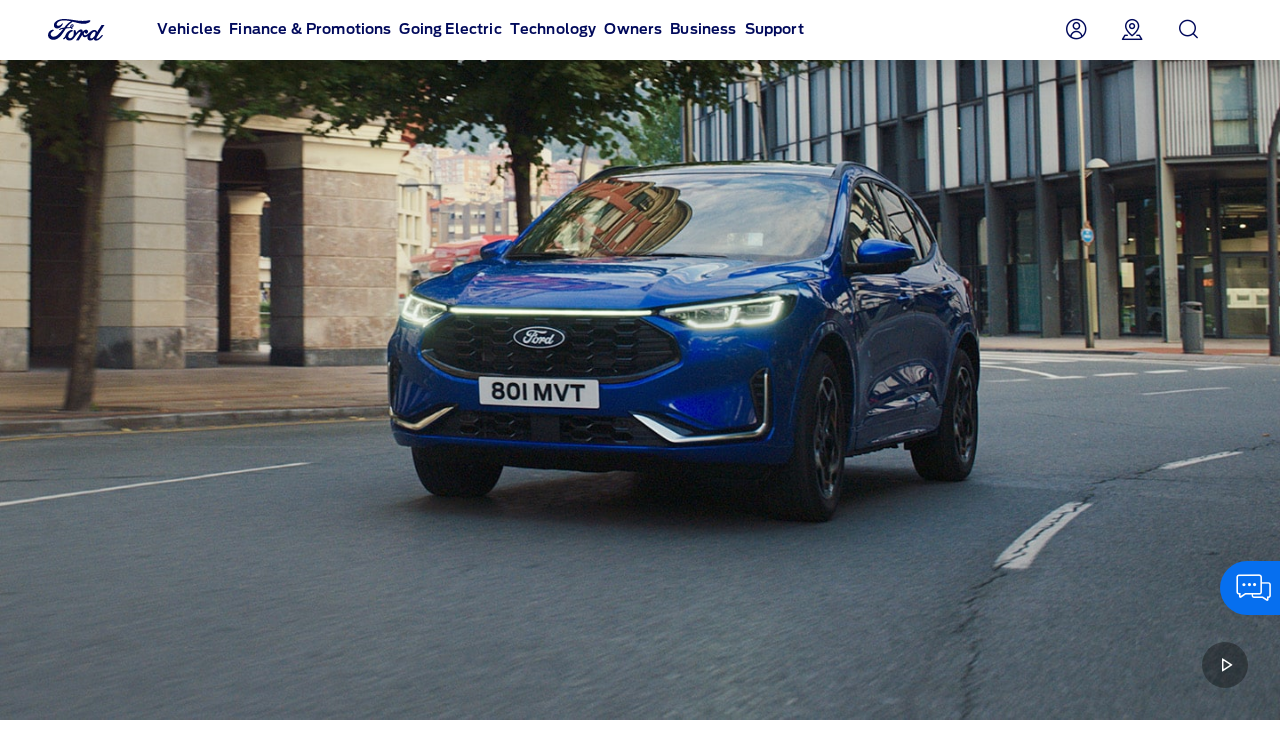

--- FILE ---
content_type: text/css
request_url: https://www.ford.co.uk/etc/designs/dse/series-comparator-frontend/clientlibs/series-comparator-frontend/dist/bundle.css
body_size: 7527
content:
*{box-sizing:border-box;margin:0;padding:0}html.disable-scroll{left:0;overflow-y:scroll!important;position:fixed;top:0;width:100%}body{margin:0;padding:0}body.overlay-is-open{-webkit-overflow-scrolling:none;overscroll-behavior:none;touch-action:none}.series-comparator-root{font-family:var(--typography-family-body,FordAntenna),FordAntenna,"Ford Antenna",Arial,Helvetica,sans-serif}.series-comparator-root .sc-card{color:var(--theme-white-text-brand-regular,#00095b)}.series-comparator-root .sc-card__image-container{margin-bottom:var(--semanticvalues-spacing-2xs,4px)}.series-comparator-root .sc-card__image{background:var(--theme-light-surface-action-card-disabled,#d7d7d7);border-radius:var(--component-radius-image-large,8px);width:100%}.series-comparator-root .sc-card__text{display:flex;flex-direction:column;font-size:var(--breakpoints-mobile-fonts-size-body-small);gap:var(--semanticvalues-spacing-2xs,4px);letter-spacing:var(--breakpoints-mobile-fonts-letterspacing-body-small);line-height:var(--breakpoints-mobile-fonts-lineheight-body-small)}@media(min-width:601px){.series-comparator-root .sc-card__text{font-size:var(--breakpoints-tablet-vertical-fonts-size-body-small);letter-spacing:var(--breakpoints-tablet-vertical-fonts-letterspacing-body-small);line-height:var(--breakpoints-tablet-vertical-fonts-lineheight-body-small)}}@media(min-width:1024px){.series-comparator-root .sc-card__text{font-size:var(--breakpoints-tablet-horizontal-fonts-size-body-small);letter-spacing:var(--breakpoints-tablet-horizontal-fonts-letterspacing-body-small);line-height:var(--breakpoints-tablet-horizontal-fonts-lineheight-body-small)}}@media(min-width:1440px){.series-comparator-root .sc-card__text{font-size:var(--breakpoints-desktop-fonts-size-body-small);letter-spacing:var(--breakpoints-desktop-fonts-letterspacing-body-small);line-height:var(--breakpoints-desktop-fonts-lineheight-body-small)}}@media(min-width:1920px){.series-comparator-root .sc-card__text{font-size:var(--breakpoints-large-desktop-fonts-size-body-small);letter-spacing:var(--breakpoints-large-desktop-fonts-letterspacing-body-small);line-height:var(--breakpoints-large-desktop-fonts-lineheight-body-small)}}.series-comparator-root .sc-card__bodystyle-label-container{display:flex;flex-wrap:wrap;padding:var(--semanticvalues-spacing-3xs,2px) 0;row-gap:var(--semanticvalues-spacing-2xs,4px)}.series-comparator-root .sc-card__text-title-price-container{padding-bottom:var(--semanticvalues-spacing-2xs,4px)}.series-comparator-root .sc-card__text-series-title{font-family:var(--typography-family-heading,FordAntenna),FordAntenna,"Ford Antenna",Arial,Helvetica,sans-serif;font-size:var(--breakpoints-mobile-fonts-size-subheading-large);font-weight:var(--typography-weight-semibold,600);letter-spacing:var(--breakpoints-mobile-fonts-letterspacing-subheading-large);line-height:var(--breakpoints-mobile-fonts-lineheight-subheading-large)}@media(min-width:601px){.series-comparator-root .sc-card__text-series-title{font-size:var(--breakpoints-tablet-vertical-fonts-size-subheading-large);letter-spacing:var(--breakpoints-tablet-vertical-fonts-letterspacing-subheading-large);line-height:var(--breakpoints-tablet-vertical-fonts-lineheight-subheading-large)}}@media(min-width:1024px){.series-comparator-root .sc-card__text-series-title{font-size:var(--breakpoints-tablet-horizontal-fonts-size-subheading-large);letter-spacing:var(--breakpoints-tablet-horizontal-fonts-letterspacing-subheading-large);line-height:var(--breakpoints-tablet-horizontal-fonts-lineheight-subheading-large)}}@media(min-width:1440px){.series-comparator-root .sc-card__text-series-title{font-size:var(--breakpoints-desktop-fonts-size-subheading-large);letter-spacing:var(--breakpoints-desktop-fonts-letterspacing-subheading-large);line-height:var(--breakpoints-desktop-fonts-lineheight-subheading-large)}}@media(min-width:1920px){.series-comparator-root .sc-card__text-series-title{font-size:var(--breakpoints-large-desktop-fonts-size-subheading-large);letter-spacing:var(--breakpoints-large-desktop-fonts-letterspacing-subheading-large);line-height:var(--breakpoints-large-desktop-fonts-lineheight-subheading-large)}}.series-comparator-root .sc-card__text-price{font-weight:var(--typography-weight-regular,400)}.series-comparator-root .sc-card__text-key-features .equal-height-JlocK{display:flex;flex-direction:column;gap:var(--semanticvalues-spacing-2xs,4px)}.series-comparator-root .sc-card__text-key-features-list{list-style-type:disc;padding-left:2em}.series-comparator-root .sc-card__text-key-features-list .key-feature-item{font-weight:var(--typography-weight-regular,400)}.series-comparator-root .sc-card__text-key-features-label{font-weight:var(--typography-weight-semibold,600)}.series-comparator-root .sc-card__more-info-cta{margin-left:var(--semanticvalues-spacing-xs,8px);margin-top:var(--semanticvalues-spacing-s,16px);padding:var(--semanticvalues-spacing-2xs,4px) 0;width:auto}.series-comparator-root .series-container{align-items:center;display:inline-flex;flex-shrink:0;flex-wrap:nowrap;gap:var(--semanticvalues-spacing-xs,8px);overflow:hidden;width:100%}.series-comparator-root .series-container .series-label{color:var(--theme-white-text-brand-regular,#00095b);font-size:var(--breakpoints-mobile-fonts-size-action-medium);font-weight:var(--typography-weight-semibold,600);letter-spacing:var(--breakpoints-mobile-fonts-letterspacing-action-medium);line-height:var(--breakpoints-mobile-fonts-lineheight-action-medium)}@media(min-width:601px){.series-comparator-root .series-container .series-label{font-size:var(--breakpoints-tablet-vertical-fonts-size-action-medium);letter-spacing:var(--breakpoints-tablet-vertical-fonts-letterspacing-action-medium);line-height:var(--breakpoints-tablet-vertical-fonts-lineheight-action-medium)}}@media(min-width:1024px){.series-comparator-root .series-container .series-label{font-size:var(--breakpoints-tablet-horizontal-fonts-size-action-medium);letter-spacing:var(--breakpoints-tablet-horizontal-fonts-letterspacing-action-medium);line-height:var(--breakpoints-tablet-horizontal-fonts-lineheight-action-medium)}}@media(min-width:1440px){.series-comparator-root .series-container .series-label{font-size:var(--breakpoints-desktop-fonts-size-action-medium);letter-spacing:var(--breakpoints-desktop-fonts-letterspacing-action-medium);line-height:var(--breakpoints-desktop-fonts-lineheight-action-medium)}}@media(min-width:1920px){.series-comparator-root .series-container .series-label{font-size:var(--breakpoints-large-desktop-fonts-size-action-medium);letter-spacing:var(--breakpoints-large-desktop-fonts-letterspacing-action-medium);line-height:var(--breakpoints-large-desktop-fonts-lineheight-action-medium)}}.series-comparator-root .series-container .series-filter-results-aria-live{height:1px;margin:-1px;overflow:hidden;padding:0;position:absolute;width:1px;clip:rect(0,0,0,0);border:0}.series-comparator-root .series-container .series-tab-container{align-items:center;display:inline-flex;flex-wrap:nowrap;gap:var(--semanticvalues-spacing-xs,8px);min-height:0;overflow-x:auto;padding:var(--semanticvalues-stroke-bold,4px);scrollbar-width:none}.series-comparator-root .series-container .series-tab-container::-webkit-scrollbar{display:none}.series-comparator-root .series-container .series-tab{background:var(--theme-white-surface-brand-subtle,#f1f1f1);border:var(--semanticvalues-stroke-regular,2px) solid rgba(0,0,0,0);border-radius:var(--component-radius-button,8000px);color:var(--theme-white-text-action-secondary-default,#1700F4);flex-shrink:0;font-family:var(--typography-family-body,FordAntenna),FordAntenna,"Ford Antenna",Arial,Helvetica,sans-serif;font-size:var(--breakpoints-mobile-fonts-size-action-medium);font-weight:var(--typography-weight-semibold,600);letter-spacing:var(--breakpoints-mobile-fonts-letterspacing-action-medium);line-height:var(--breakpoints-mobile-fonts-lineheight-action-medium);padding:var(--semanticvalues-spacing-2xs,4px) var(--semanticvalues-spacing-s,16px);text-align:center}@media(min-width:601px){.series-comparator-root .series-container .series-tab{font-size:var(--breakpoints-tablet-vertical-fonts-size-action-medium);letter-spacing:var(--breakpoints-tablet-vertical-fonts-letterspacing-action-medium);line-height:var(--breakpoints-tablet-vertical-fonts-lineheight-action-medium)}}@media(min-width:1024px){.series-comparator-root .series-container .series-tab{font-size:var(--breakpoints-tablet-horizontal-fonts-size-action-medium);letter-spacing:var(--breakpoints-tablet-horizontal-fonts-letterspacing-action-medium);line-height:var(--breakpoints-tablet-horizontal-fonts-lineheight-action-medium)}}@media(min-width:1440px){.series-comparator-root .series-container .series-tab{font-size:var(--breakpoints-desktop-fonts-size-action-medium);letter-spacing:var(--breakpoints-desktop-fonts-letterspacing-action-medium);line-height:var(--breakpoints-desktop-fonts-lineheight-action-medium)}}@media(min-width:1920px){.series-comparator-root .series-container .series-tab{font-size:var(--breakpoints-large-desktop-fonts-size-action-medium);letter-spacing:var(--breakpoints-large-desktop-fonts-letterspacing-action-medium);line-height:var(--breakpoints-large-desktop-fonts-lineheight-action-medium)}}.series-comparator-root .series-container .series-tab.active:not(:hover):not(:focus-visible){background:var(--theme-white-surface-action-secondary-default,#fff);border-color:var(--theme-white-stroke-action-secondary-default,#1700f4)}.series-comparator-root .series-container .series-tab:hover{background-color:var(--theme-white-surface-interactive-subtle-hover,#fff);border-color:var(--theme-white-stroke-interactive-hover,#00095b);color:var(--theme-white-text-action-primary-subtle-hover,#00095b);cursor:pointer}.series-comparator-root .series-container .series-tab:focus-visible{background-color:var(--theme-white-surface-interactive-subtle-focus,#fff);border-color:var(--theme-white-stroke-interactive-focus,#00095b);box-shadow:0 0 0 var(--semanticvalues-stroke-regular,2px) var(--theme-white-stroke-action-secondary-focusshadowinner,#FFF),0 0 0 var(--semanticvalues-stroke-bold,4px) var(--theme-white-stroke-action-secondary-focusshadow,#0562d2);color:var(--theme-white-text-action-primary-subtle-focus,#00095b);outline:none}.series-comparator-root .slick-slider{box-sizing:border-box;display:block;position:relative;-webkit-tap-highlight-color:rgba(0,0,0,0);touch-action:pan-y;-webkit-touch-callout:none;-webkit-user-select:none;-moz-user-select:none;user-select:none}.series-comparator-root .slick-list{display:block;margin:0;overflow:hidden;padding:var(--semanticvalues-spacing-s,16px) 0;position:relative}.series-comparator-root .slick-list:focus{outline:none}.series-comparator-root .slick-list.dragging{cursor:pointer;cursor:hand}.series-comparator-root .slick-slider .slick-list,.series-comparator-root .slick-slider .slick-track{transform:translateZ(0)}.series-comparator-root .slick-track{-moz-column-gap:var(--breakpoints-mobile-standardgrid-gutter,16px);column-gap:var(--breakpoints-mobile-standardgrid-gutter,16px);display:flex;left:0;margin-right:auto;position:relative;top:0}@media(min-width:601px){.series-comparator-root .slick-track{-moz-column-gap:var(--breakpoints-tablet-vertical-standardgrid-gutter,24px);column-gap:var(--breakpoints-tablet-vertical-standardgrid-gutter,24px)}}@media(min-width:1024px){.series-comparator-root .slick-track{-moz-column-gap:var(--breakpoints-tablet-horizontal-standardgrid-gutter,24px);column-gap:var(--breakpoints-tablet-horizontal-standardgrid-gutter,24px)}}@media(min-width:1440px){.series-comparator-root .slick-track{-moz-column-gap:var(--breakpoints-desktop-standardgrid-gutter,24px);column-gap:var(--breakpoints-desktop-standardgrid-gutter,24px)}}@media(min-width:1920px){.series-comparator-root .slick-track{-moz-column-gap:var(--breakpoints-large-desktop-standardgrid-gutter,24px);column-gap:var(--breakpoints-large-desktop-standardgrid-gutter,24px)}}.series-comparator-root .slick-track:after,.series-comparator-root .slick-track:before{content:"";display:none}.series-comparator-root .slick-loading .slick-track{visibility:hidden}.series-comparator-root .slick-slide{display:none;float:left;height:100%;min-height:var(--semanticvalues-stroke-subtle,1px)}.series-comparator-root [dir=rtl] .slick-slide{float:right}.series-comparator-root .slick-initialized .slick-slide{display:block}.series-comparator-root .slick-loading .slick-slide{visibility:hidden}.series-comparator-root .slick-dotted.slick-slider{margin-bottom:var(--semanticvalues-spacing-l,32px)}.series-comparator-root .slick-controls{align-items:center;border-top:var(--semanticvalues-stroke-subtle,1px) solid var(--theme-white-stroke-brand-subtle,#cccdde);display:flex;flex-wrap:wrap;justify-content:center;padding:var(--semanticvalues-spacing-m,24px) 0 var(--semanticvalues-spacing-s,16px);row-gap:var(--semanticvalues-spacing-m,24px)}.series-comparator-root .slick-controls>li{display:flex;justify-content:center;list-style:none}.series-comparator-root .slick-controls>li.slick-prev{justify-content:flex-start}.series-comparator-root .slick-controls>li.slick-next{justify-content:flex-end}.series-comparator-root .slick-controls>li.compare-cta{flex-basis:100%}@media(min-width:601px){.series-comparator-root .slick-controls>li.compare-cta{flex:1;justify-content:flex-end}}.series-comparator-root .slick-controls>li .detailed-comparison-cta{max-width:none;width:100%}@media(min-width:601px){.series-comparator-root .slick-controls>li .detailed-comparison-cta{width:auto}}.series-comparator-root .slick-controls>li .slick-next-btn,.series-comparator-root .slick-controls>li .slick-prev-btn{background:rgba(0,0,0,0);border:var(--semanticvalues-stroke-regular,2px) solid rgba(0,0,0,0);border-radius:var(--component-radius-button,8000px);box-sizing:content-box;color:rgba(0,0,0,0);cursor:pointer;display:block;height:var(--semanticvalues-size-m,32px);padding:0;width:var(--semanticvalues-size-m,32px)}.series-comparator-root .slick-controls>li .slick-next-btn:after,.series-comparator-root .slick-controls>li .slick-prev-btn:after{color:var(--theme-white-icon-action-primary-default,#1700F4);content:"";display:inline-block;font-family:dseicomoon!important;font-size:var(--typography-size-800,2rem);opacity:1;transition:color 1s,opacity 1s}.series-comparator-root .slick-controls>li .slick-next-btn:hover,.series-comparator-root .slick-controls>li .slick-prev-btn:hover{border-color:var(--theme-white-stroke-interactive-hover,#00095b)}.series-comparator-root .slick-controls>li .slick-next-btn:hover:after,.series-comparator-root .slick-controls>li .slick-prev-btn:hover:after{color:var(--theme-white-icon-action-primary-hover,#00095b)}.series-comparator-root .slick-controls>li .slick-next-btn:focus-visible,.series-comparator-root .slick-controls>li .slick-prev-btn:focus-visible{border-color:var(--theme-white-stroke-interactive-focus,#00095b);box-shadow:0 0 0 var(--semanticvalues-stroke-regular,2px) var(--theme-white-stroke-action-secondary-focusshadowinner,#FFF),0 0 0 var(--semanticvalues-stroke-bold,4px) var(--theme-white-stroke-action-secondary-focusshadow,#0562d2);outline:none}.series-comparator-root .slick-controls>li .slick-next-btn:focus-visible:after,.series-comparator-root .slick-controls>li .slick-prev-btn:focus-visible:after{color:var(--theme-white-icon-action-primary-focus,#00095b)}.series-comparator-root .slick-controls>li .disabled.slick-prev-btn,.series-comparator-root .slick-controls>li .slick-next-btn.disabled{border-color:rgba(0,0,0,0);cursor:not-allowed}.series-comparator-root .slick-controls>li .disabled.slick-prev-btn:after,.series-comparator-root .slick-controls>li .slick-next-btn.disabled:after{color:var(--theme-white-icon-action-primary-disabled,rgba(0,0,0,.24));opacity:.5;transition:color 1s,opacity 1s}.series-comparator-root .slick-controls>li .slick-prev-btn:after{content:""}.series-comparator-root .slick-controls>li ul.slick-dots{display:block;list-style:none;margin:0 40px;padding:0;position:relative;text-align:center;width:100%}.series-comparator-root .slick-controls>li ul.slick-dots li{background:var(--theme-white-surface-interactive-regular-disabled,#808080);border-radius:var(--component-radius-radio,8000px);cursor:pointer;display:inline-block;margin:calc(var(--semanticvalues-spacing-m, 24px)/2) var(--semanticvalues-spacing-2xs,4px);padding:0;position:relative}.series-comparator-root .slick-controls>li ul.slick-dots li button{background:rgba(0,0,0,0);border:0;border-radius:var(--component-radius-radio,8000px);color:rgba(0,0,0,0);cursor:pointer;display:block;height:8px;line-height:0;transition:width 1s;width:8px}.series-comparator-root .slick-controls>li ul.slick-dots li button:hover{background:var(--theme-white-surface-interactive-regular-hover,#00095b)}.series-comparator-root .slick-controls>li ul.slick-dots li button:focus-visible{background:var(--theme-white-surface-interactive-regular-focus,#00095b);box-shadow:0 0 0 var(--semanticvalues-stroke-regular,2px) var(--theme-white-stroke-action-secondary-focusshadowinner,#FFF),0 0 0 var(--semanticvalues-stroke-bold,4px) var(--theme-white-stroke-action-secondary-focusshadow,#0562d2);outline:none}.series-comparator-root .slick-controls>li ul.slick-dots li.slick-active{background:var(--theme-white-surface-interactive-regular-active,#1700f4);transition:width 1s}.series-comparator-root .slick-controls>li ul.slick-dots li.slick-active button{width:24px}.series-comparator-root .series-full-specs-container{animation-duration:.5s;animation-name:animation;background:var(--theme-white-surface-brand-regular,#fff);color:var(--theme-white-text-brand-regular,#00095b);height:100%;width:100%}.series-comparator-root .series-full-specs-container .full-specs-heading{font-size:var(--breakpoints-mobile-fonts-size-heading-medium);font-weight:var(--typography-weight-semibold,600);letter-spacing:var(--breakpoints-mobile-fonts-letterspacing-heading-medium);line-height:var(--breakpoints-mobile-fonts-lineheight-heading-medium);margin-bottom:var(--semanticvalues-spacing-xl,48px)}@media(min-width:601px){.series-comparator-root .series-full-specs-container .full-specs-heading{font-size:var(--breakpoints-tablet-vertical-fonts-size-heading-medium);letter-spacing:var(--breakpoints-tablet-vertical-fonts-letterspacing-heading-medium);line-height:var(--breakpoints-tablet-vertical-fonts-lineheight-heading-medium)}}@media(min-width:1024px){.series-comparator-root .series-full-specs-container .full-specs-heading{font-size:var(--breakpoints-tablet-horizontal-fonts-size-heading-medium);letter-spacing:var(--breakpoints-tablet-horizontal-fonts-letterspacing-heading-medium);line-height:var(--breakpoints-tablet-horizontal-fonts-lineheight-heading-medium)}}@media(min-width:1440px){.series-comparator-root .series-full-specs-container .full-specs-heading{font-size:var(--breakpoints-desktop-fonts-size-heading-medium);letter-spacing:var(--breakpoints-desktop-fonts-letterspacing-heading-medium);line-height:var(--breakpoints-desktop-fonts-lineheight-heading-medium)}}@media(min-width:1920px){.series-comparator-root .series-full-specs-container .full-specs-heading{font-size:var(--breakpoints-large-desktop-fonts-size-heading-medium);letter-spacing:var(--breakpoints-large-desktop-fonts-letterspacing-heading-medium);line-height:var(--breakpoints-large-desktop-fonts-lineheight-heading-medium)}}.series-comparator-root .series-full-specs-container .full-spec-list-heading{font-size:var(--breakpoints-mobile-fonts-size-body-large);font-weight:var(--typography-weight-semibold,600);letter-spacing:var(--breakpoints-mobile-fonts-letterspacing-body-large);line-height:var(--breakpoints-mobile-fonts-lineheight-body-large);padding-bottom:var(--breakpoints-mobile-padding-extrasmall);padding-right:var(--semanticvalues-spacing-s,16px);padding-top:var(--breakpoints-mobile-padding-extrasmall);text-align:left}@media(min-width:601px){.series-comparator-root .series-full-specs-container .full-spec-list-heading{font-size:var(--breakpoints-tablet-vertical-fonts-size-body-large);letter-spacing:var(--breakpoints-tablet-vertical-fonts-letterspacing-body-large);line-height:var(--breakpoints-tablet-vertical-fonts-lineheight-body-large)}}@media(min-width:1024px){.series-comparator-root .series-full-specs-container .full-spec-list-heading{font-size:var(--breakpoints-tablet-horizontal-fonts-size-body-large);letter-spacing:var(--breakpoints-tablet-horizontal-fonts-letterspacing-body-large);line-height:var(--breakpoints-tablet-horizontal-fonts-lineheight-body-large)}}@media(min-width:1440px){.series-comparator-root .series-full-specs-container .full-spec-list-heading{font-size:var(--breakpoints-desktop-fonts-size-body-large);letter-spacing:var(--breakpoints-desktop-fonts-letterspacing-body-large);line-height:var(--breakpoints-desktop-fonts-lineheight-body-large)}}@media(min-width:1920px){.series-comparator-root .series-full-specs-container .full-spec-list-heading{font-size:var(--breakpoints-large-desktop-fonts-size-body-large);letter-spacing:var(--breakpoints-large-desktop-fonts-letterspacing-body-large);line-height:var(--breakpoints-large-desktop-fonts-lineheight-body-large)}}@media(min-width:601px){.series-comparator-root .series-full-specs-container .full-spec-list-heading{padding-bottom:var(--breakpoints-tablet-vertical-padding-extrasmall)}}@media(min-width:1024px){.series-comparator-root .series-full-specs-container .full-spec-list-heading{padding-bottom:var(--breakpoints-tablet-horizontal-padding-extrasmall)}}@media(min-width:1440px){.series-comparator-root .series-full-specs-container .full-spec-list-heading{padding-bottom:var(--breakpoints-desktop-padding-extrasmall)}}@media(min-width:1920px){.series-comparator-root .series-full-specs-container .full-spec-list-heading{padding-bottom:var(--breakpoints-large-desktop-padding-extrasmall)}}@media(min-width:601px){.series-comparator-root .series-full-specs-container .full-spec-list-heading{padding-top:var(--breakpoints-tablet-vertical-padding-extrasmall)}}@media(min-width:1024px){.series-comparator-root .series-full-specs-container .full-spec-list-heading{padding-top:var(--breakpoints-tablet-horizontal-padding-extrasmall)}}@media(min-width:1440px){.series-comparator-root .series-full-specs-container .full-spec-list-heading{padding-top:var(--breakpoints-desktop-padding-extrasmall)}}@media(min-width:1920px){.series-comparator-root .series-full-specs-container .full-spec-list-heading{padding-top:var(--breakpoints-large-desktop-padding-extrasmall)}}.series-comparator-root .series-full-specs-container .full-spec-list-table{width:100%}.series-comparator-root .series-full-specs-container .full-specs-list{padding-bottom:var(--breakpoints-mobile-padding-small)}@media(min-width:601px){.series-comparator-root .series-full-specs-container .full-specs-list{padding-bottom:var(--breakpoints-tablet-vertical-padding-small)}}@media(min-width:1024px){.series-comparator-root .series-full-specs-container .full-specs-list{padding-bottom:var(--breakpoints-tablet-horizontal-padding-small)}}@media(min-width:1440px){.series-comparator-root .series-full-specs-container .full-specs-list{padding-bottom:var(--breakpoints-desktop-padding-small)}}@media(min-width:1920px){.series-comparator-root .series-full-specs-container .full-specs-list{padding-bottom:var(--breakpoints-large-desktop-padding-small)}}.series-comparator-root .series-full-specs-container .full-specs-list .attribute-cell{border-bottom:var(--semanticvalues-stroke-subtle,1px) solid var(--theme-white-stroke-brand-subtle,#cccdde);-moz-column-gap:var(--breakpoints-mobile-standardgrid-gutter,16px);column-gap:var(--breakpoints-mobile-standardgrid-gutter,16px);display:flex;font-size:var(--breakpoints-mobile-fonts-size-body-small);font-weight:var(--typography-weight-regular,400);letter-spacing:var(--breakpoints-mobile-fonts-letterspacing-body-small);line-height:var(--breakpoints-mobile-fonts-lineheight-body-small);padding:var(--semanticvalues-spacing-s,16px) 0}@media(min-width:601px){.series-comparator-root .series-full-specs-container .full-specs-list .attribute-cell{font-size:var(--breakpoints-tablet-vertical-fonts-size-body-small);letter-spacing:var(--breakpoints-tablet-vertical-fonts-letterspacing-body-small);line-height:var(--breakpoints-tablet-vertical-fonts-lineheight-body-small)}}@media(min-width:1024px){.series-comparator-root .series-full-specs-container .full-specs-list .attribute-cell{font-size:var(--breakpoints-tablet-horizontal-fonts-size-body-small);letter-spacing:var(--breakpoints-tablet-horizontal-fonts-letterspacing-body-small);line-height:var(--breakpoints-tablet-horizontal-fonts-lineheight-body-small)}}@media(min-width:1440px){.series-comparator-root .series-full-specs-container .full-specs-list .attribute-cell{font-size:var(--breakpoints-desktop-fonts-size-body-small);letter-spacing:var(--breakpoints-desktop-fonts-letterspacing-body-small);line-height:var(--breakpoints-desktop-fonts-lineheight-body-small)}}@media(min-width:1920px){.series-comparator-root .series-full-specs-container .full-specs-list .attribute-cell{font-size:var(--breakpoints-large-desktop-fonts-size-body-small);letter-spacing:var(--breakpoints-large-desktop-fonts-letterspacing-body-small);line-height:var(--breakpoints-large-desktop-fonts-lineheight-body-small)}}@media(min-width:601px){.series-comparator-root .series-full-specs-container .full-specs-list .attribute-cell{-moz-column-gap:var(--breakpoints-tablet-vertical-standardgrid-gutter,24px);column-gap:var(--breakpoints-tablet-vertical-standardgrid-gutter,24px)}}@media(min-width:1024px){.series-comparator-root .series-full-specs-container .full-specs-list .attribute-cell{-moz-column-gap:var(--breakpoints-tablet-horizontal-standardgrid-gutter,24px);column-gap:var(--breakpoints-tablet-horizontal-standardgrid-gutter,24px)}}@media(min-width:1440px){.series-comparator-root .series-full-specs-container .full-specs-list .attribute-cell{-moz-column-gap:var(--breakpoints-desktop-standardgrid-gutter,24px);column-gap:var(--breakpoints-desktop-standardgrid-gutter,24px)}}@media(min-width:1920px){.series-comparator-root .series-full-specs-container .full-specs-list .attribute-cell{-moz-column-gap:var(--breakpoints-large-desktop-standardgrid-gutter,24px);column-gap:var(--breakpoints-large-desktop-standardgrid-gutter,24px)}}.series-comparator-root .series-full-specs-container .full-specs-list .attribute-cell:empty{display:none}.series-comparator-root .series-full-specs-container .full-specs-list .attr-name{flex:1;font-weight:var(--typography-weight-regular,400);text-align:left}.series-comparator-root .series-full-specs-container .full-specs-list .attr-value{flex:1;font-weight:var(--typography-weight-bold,700)}.series-comparator-root .series-full-specs-container .full-specs-list.key-features-list{margin:0;padding-left:1em}@media(min-width:601px){.series-comparator-root .series-full-specs-container .full-specs-list.key-features-list{-moz-column-gap:var(--breakpoints-mobile-standardgrid-gutter,16px);column-gap:var(--breakpoints-mobile-standardgrid-gutter,16px);-moz-columns:2;column-count:2}}@media(min-width:601px)and (min-width:601px){.series-comparator-root .series-full-specs-container .full-specs-list.key-features-list{-moz-column-gap:var(--breakpoints-tablet-vertical-standardgrid-gutter,24px);column-gap:var(--breakpoints-tablet-vertical-standardgrid-gutter,24px)}}@media(min-width:601px)and (min-width:1024px){.series-comparator-root .series-full-specs-container .full-specs-list.key-features-list{-moz-column-gap:var(--breakpoints-tablet-horizontal-standardgrid-gutter,24px);column-gap:var(--breakpoints-tablet-horizontal-standardgrid-gutter,24px)}}@media(min-width:601px)and (min-width:1440px){.series-comparator-root .series-full-specs-container .full-specs-list.key-features-list{-moz-column-gap:var(--breakpoints-desktop-standardgrid-gutter,24px);column-gap:var(--breakpoints-desktop-standardgrid-gutter,24px)}}@media(min-width:601px)and (min-width:1920px){.series-comparator-root .series-full-specs-container .full-specs-list.key-features-list{-moz-column-gap:var(--breakpoints-large-desktop-standardgrid-gutter,24px);column-gap:var(--breakpoints-large-desktop-standardgrid-gutter,24px)}}.series-comparator-root .series-full-specs-container .full-specs-list.key-features-list .feature-item{border:0;list-style:disc;padding:0}.series-comparator-root .series-full-specs-container .feature-item{border-bottom:var(--semanticvalues-stroke-subtle,1px) solid var(--theme-white-stroke-brand-subtle,#cccdde);font-size:var(--breakpoints-mobile-fonts-size-body-small);font-weight:var(--typography-weight-regular,400);letter-spacing:var(--breakpoints-mobile-fonts-letterspacing-body-small);line-height:var(--breakpoints-mobile-fonts-lineheight-body-small);list-style:none;padding:var(--semanticvalues-spacing-s,16px) var(--semanticvalues-spacing-xs,8px) var(--semanticvalues-spacing-s,16px) 0}@media(min-width:601px){.series-comparator-root .series-full-specs-container .feature-item{font-size:var(--breakpoints-tablet-vertical-fonts-size-body-small);letter-spacing:var(--breakpoints-tablet-vertical-fonts-letterspacing-body-small);line-height:var(--breakpoints-tablet-vertical-fonts-lineheight-body-small)}}@media(min-width:1024px){.series-comparator-root .series-full-specs-container .feature-item{font-size:var(--breakpoints-tablet-horizontal-fonts-size-body-small);letter-spacing:var(--breakpoints-tablet-horizontal-fonts-letterspacing-body-small);line-height:var(--breakpoints-tablet-horizontal-fonts-lineheight-body-small)}}@media(min-width:1440px){.series-comparator-root .series-full-specs-container .feature-item{font-size:var(--breakpoints-desktop-fonts-size-body-small);letter-spacing:var(--breakpoints-desktop-fonts-letterspacing-body-small);line-height:var(--breakpoints-desktop-fonts-lineheight-body-small)}}@media(min-width:1920px){.series-comparator-root .series-full-specs-container .feature-item{font-size:var(--breakpoints-large-desktop-fonts-size-body-small);letter-spacing:var(--breakpoints-large-desktop-fonts-letterspacing-body-small);line-height:var(--breakpoints-large-desktop-fonts-lineheight-body-small)}}.series-comparator-root .series-full-specs-container .tabs-container{border-collapse:collapse;display:none;overflow-x:auto;overflow-y:hidden;scrollbar-width:none}.series-comparator-root .series-full-specs-container .tabs-container::-webkit-scrollbar{display:none}.series-comparator-root .series-full-specs-container .tabs-container [class^=tab-list]{font-weight:400;gap:var(--semanticvalues-spacing-s,16px);padding-bottom:var(--semanticvalues-spacing-3xs,2px);padding-left:0}.series-comparator-root .series-full-specs-container .tabs-container [class^=tab-list]>li[class^=tab-btn]{line-height:var(--fonts-lineHeight-action-medium,20px);padding-left:0;padding-right:0}.series-comparator-root .series-full-specs-container .tabs-container [class^=tab-list]>li[class^=tab-btn].inactive{color:var(--text-action-card-disabled,#808080);cursor:default;pointer-events:none}.series-comparator-root .series-full-specs-container .tabs-container [class^=tab-list]>li[class^=tab-btn]:empty{display:none}.series-comparator-root .series-full-specs-container .tabs-container [class^=tab-list]>li[class^=tab-btn]:not(.tab-btn--light--standard--active){border-bottom-color:rgba(0,0,0,0)}.series-comparator-root .series-full-specs-container .tabs-container [class^=tab-list]>li[class^=tab-btn]:not(.tab-btn--light--standard--active):hover{border-bottom-color:var(--theme-white-stroke-action-primary-hover,#00095b)}.series-comparator-root .more-info-vehicle-heading{width:100%;z-index:2000}.series-comparator-root .more-info-vehicle-heading .more-info-vehicle-heading-wrapper{-moz-column-gap:var(--breakpoints-mobile-standardgrid-gutter,16px);column-gap:var(--breakpoints-mobile-standardgrid-gutter,16px);display:flex;flex-direction:column;row-gap:var(--breakpoints-mobile-standardgrid-gutter,16px)}@media(min-width:601px){.series-comparator-root .more-info-vehicle-heading .more-info-vehicle-heading-wrapper{-moz-column-gap:var(--breakpoints-tablet-vertical-standardgrid-gutter,24px);column-gap:var(--breakpoints-tablet-vertical-standardgrid-gutter,24px)}}@media(min-width:1024px){.series-comparator-root .more-info-vehicle-heading .more-info-vehicle-heading-wrapper{-moz-column-gap:var(--breakpoints-tablet-horizontal-standardgrid-gutter,24px);column-gap:var(--breakpoints-tablet-horizontal-standardgrid-gutter,24px)}}@media(min-width:1440px){.series-comparator-root .more-info-vehicle-heading .more-info-vehicle-heading-wrapper{-moz-column-gap:var(--breakpoints-desktop-standardgrid-gutter,24px);column-gap:var(--breakpoints-desktop-standardgrid-gutter,24px)}}@media(min-width:1920px){.series-comparator-root .more-info-vehicle-heading .more-info-vehicle-heading-wrapper{-moz-column-gap:var(--breakpoints-large-desktop-standardgrid-gutter,24px);column-gap:var(--breakpoints-large-desktop-standardgrid-gutter,24px)}}@media(min-width:601px){.series-comparator-root .more-info-vehicle-heading .more-info-vehicle-heading-wrapper{flex-direction:row;row-gap:0}}.series-comparator-root .more-info-vehicle-heading .more-info-vehicle-tabs-container{display:none}.series-comparator-root .more-info-vehicle-heading__image{height:192px;-o-object-fit:contain;object-fit:contain}@media(min-width:1024px){.series-comparator-root .more-info-vehicle-heading__image{height:245px}}.series-comparator-root .more-info-vehicle-heading__text{justify-content:center}.series-comparator-root .more-info-vehicle-heading__text,.series-comparator-root .more-info-vehicle-heading__text-series-powertrain-container{display:flex;flex-direction:column;gap:var(--semanticvalues-spacing-2xs,4px)}.series-comparator-root .more-info-vehicle-heading__text-series{font-size:var(--breakpoints-mobile-fonts-size-heading-xsmall);font-weight:var(--typography-weight-semibold,600);letter-spacing:var(--breakpoints-mobile-fonts-letterspacing-heading-xsmall);line-height:var(--breakpoints-mobile-fonts-lineheight-heading-xsmall)}@media(min-width:601px){.series-comparator-root .more-info-vehicle-heading__text-series{font-size:var(--breakpoints-tablet-vertical-fonts-size-heading-xsmall);letter-spacing:var(--breakpoints-tablet-vertical-fonts-letterspacing-heading-xsmall);line-height:var(--breakpoints-tablet-vertical-fonts-lineheight-heading-xsmall)}}@media(min-width:1024px){.series-comparator-root .more-info-vehicle-heading__text-series{font-size:var(--breakpoints-tablet-horizontal-fonts-size-heading-xsmall);letter-spacing:var(--breakpoints-tablet-horizontal-fonts-letterspacing-heading-xsmall);line-height:var(--breakpoints-tablet-horizontal-fonts-lineheight-heading-xsmall)}}@media(min-width:1440px){.series-comparator-root .more-info-vehicle-heading__text-series{font-size:var(--breakpoints-desktop-fonts-size-heading-xsmall);letter-spacing:var(--breakpoints-desktop-fonts-letterspacing-heading-xsmall);line-height:var(--breakpoints-desktop-fonts-lineheight-heading-xsmall)}}@media(min-width:1920px){.series-comparator-root .more-info-vehicle-heading__text-series{font-size:var(--breakpoints-large-desktop-fonts-size-heading-xsmall);letter-spacing:var(--breakpoints-large-desktop-fonts-letterspacing-heading-xsmall);line-height:var(--breakpoints-large-desktop-fonts-lineheight-heading-xsmall)}}.series-comparator-root .more-info-vehicle-heading__text-powertrain,.series-comparator-root .more-info-vehicle-heading__text-price{font-size:var(--breakpoints-mobile-fonts-size-body-small);font-weight:var(--typography-weight-regular,400);letter-spacing:var(--breakpoints-mobile-fonts-letterspacing-body-small);line-height:var(--breakpoints-mobile-fonts-lineheight-body-small)}@media(min-width:601px){.series-comparator-root .more-info-vehicle-heading__text-powertrain,.series-comparator-root .more-info-vehicle-heading__text-price{font-size:var(--breakpoints-tablet-vertical-fonts-size-body-small);letter-spacing:var(--breakpoints-tablet-vertical-fonts-letterspacing-body-small);line-height:var(--breakpoints-tablet-vertical-fonts-lineheight-body-small)}}@media(min-width:1024px){.series-comparator-root .more-info-vehicle-heading__text-powertrain,.series-comparator-root .more-info-vehicle-heading__text-price{font-size:var(--breakpoints-tablet-horizontal-fonts-size-body-small);letter-spacing:var(--breakpoints-tablet-horizontal-fonts-letterspacing-body-small);line-height:var(--breakpoints-tablet-horizontal-fonts-lineheight-body-small)}}@media(min-width:1440px){.series-comparator-root .more-info-vehicle-heading__text-powertrain,.series-comparator-root .more-info-vehicle-heading__text-price{font-size:var(--breakpoints-desktop-fonts-size-body-small);letter-spacing:var(--breakpoints-desktop-fonts-letterspacing-body-small);line-height:var(--breakpoints-desktop-fonts-lineheight-body-small)}}@media(min-width:1920px){.series-comparator-root .more-info-vehicle-heading__text-powertrain,.series-comparator-root .more-info-vehicle-heading__text-price{font-size:var(--breakpoints-large-desktop-fonts-size-body-small);letter-spacing:var(--breakpoints-large-desktop-fonts-letterspacing-body-small);line-height:var(--breakpoints-large-desktop-fonts-lineheight-body-small)}}.series-comparator-root .more-info-vehicle-heading__text-powertrain{padding-bottom:var(--semanticvalues-spacing-xs,8px)}.series-comparator-root .more-info-vehicle-heading__btns{display:flex;gap:var(--semanticvalues-spacing-s,16px);padding-top:var(--semanticvalues-spacing-xs,8px)}.series-comparator-root .more-info-vehicle-heading__btns-compare .dse-button__icon{margin-left:var(--semanticvalues-spacing-2xs,4px)}.series-comparator-root .more-info-vehicle-heading__btns-compare .dse-button__icon:before{content:""}.series-comparator-root .sc-overlay-content-wrapper--sticky-header .more-info-vehicle-heading{background:var(--theme-white-surface-brand-regular,#fff);padding:var(--semanticvalues-spacing-xs,8px) 0 0;position:sticky;top:0}.series-comparator-root .sc-overlay-content-wrapper--sticky-header .more-info-vehicle-heading .more-info-vehicle-heading-wrapper{flex-direction:row}@media(min-width:601px){.series-comparator-root .sc-overlay-content-wrapper--sticky-header .more-info-vehicle-heading{padding:var(--semanticvalues-spacing-2xs,4px) 0}}.series-comparator-root .sc-overlay-content-wrapper--sticky-header .more-info-vehicle-heading__image{display:none;height:70px}@media(min-width:601px){.series-comparator-root .sc-overlay-content-wrapper--sticky-header .more-info-vehicle-heading__image{display:block}}.series-comparator-root .sc-overlay-content-wrapper--sticky-header .more-info-vehicle-heading__text{gap:0}@media(min-width:601px){.series-comparator-root .sc-overlay-content-wrapper--sticky-header .more-info-vehicle-heading__text{gap:var(--semanticvalues-spacing-3xs,2px)}}.series-comparator-root .sc-overlay-content-wrapper--sticky-header .more-info-vehicle-heading__text-series-powertrain-container{gap:var(--semanticvalues-spacing-3xs,2px)}@media(min-width:601px){.series-comparator-root .sc-overlay-content-wrapper--sticky-header .more-info-vehicle-heading__text-series-powertrain-container{gap:var(--semanticvalues-spacing-2xs,4px)}}.series-comparator-root .sc-overlay-content-wrapper--sticky-header .more-info-vehicle-heading__text-series{font-size:var(--breakpoints-mobile-fonts-size-body-large);letter-spacing:var(--breakpoints-mobile-fonts-letterspacing-body-large);line-height:var(--breakpoints-mobile-fonts-lineheight-body-large);max-width:180px}@media(min-width:601px){.series-comparator-root .sc-overlay-content-wrapper--sticky-header .more-info-vehicle-heading__text-series{font-size:var(--breakpoints-tablet-vertical-fonts-size-body-large);letter-spacing:var(--breakpoints-tablet-vertical-fonts-letterspacing-body-large);line-height:var(--breakpoints-tablet-vertical-fonts-lineheight-body-large)}}@media(min-width:1024px){.series-comparator-root .sc-overlay-content-wrapper--sticky-header .more-info-vehicle-heading__text-series{font-size:var(--breakpoints-tablet-horizontal-fonts-size-body-large);letter-spacing:var(--breakpoints-tablet-horizontal-fonts-letterspacing-body-large);line-height:var(--breakpoints-tablet-horizontal-fonts-lineheight-body-large)}}@media(min-width:1440px){.series-comparator-root .sc-overlay-content-wrapper--sticky-header .more-info-vehicle-heading__text-series{font-size:var(--breakpoints-desktop-fonts-size-body-large);letter-spacing:var(--breakpoints-desktop-fonts-letterspacing-body-large);line-height:var(--breakpoints-desktop-fonts-lineheight-body-large)}}@media(min-width:1920px){.series-comparator-root .sc-overlay-content-wrapper--sticky-header .more-info-vehicle-heading__text-series{font-size:var(--breakpoints-large-desktop-fonts-size-body-large);letter-spacing:var(--breakpoints-large-desktop-fonts-letterspacing-body-large);line-height:var(--breakpoints-large-desktop-fonts-lineheight-body-large)}}@media(min-width:1440px){.series-comparator-root .sc-overlay-content-wrapper--sticky-header .more-info-vehicle-heading__text-series{max-width:225px}}.series-comparator-root .sc-overlay-content-wrapper--sticky-header .more-info-vehicle-heading__text-powertrain{font-size:var(--breakpoints-mobile-fonts-size-body-xsmall);letter-spacing:var(--breakpoints-mobile-fonts-letterspacing-body-xsmall);line-height:var(--breakpoints-mobile-fonts-lineheight-body-xsmall);padding:0}@media(min-width:601px){.series-comparator-root .sc-overlay-content-wrapper--sticky-header .more-info-vehicle-heading__text-powertrain{font-size:var(--breakpoints-tablet-vertical-fonts-size-body-xsmall);letter-spacing:var(--breakpoints-tablet-vertical-fonts-letterspacing-body-xsmall);line-height:var(--breakpoints-tablet-vertical-fonts-lineheight-body-xsmall)}}@media(min-width:1024px){.series-comparator-root .sc-overlay-content-wrapper--sticky-header .more-info-vehicle-heading__text-powertrain{font-size:var(--breakpoints-tablet-horizontal-fonts-size-body-xsmall);letter-spacing:var(--breakpoints-tablet-horizontal-fonts-letterspacing-body-xsmall);line-height:var(--breakpoints-tablet-horizontal-fonts-lineheight-body-xsmall)}}@media(min-width:1440px){.series-comparator-root .sc-overlay-content-wrapper--sticky-header .more-info-vehicle-heading__text-powertrain{font-size:var(--breakpoints-desktop-fonts-size-body-xsmall);letter-spacing:var(--breakpoints-desktop-fonts-letterspacing-body-xsmall);line-height:var(--breakpoints-desktop-fonts-lineheight-body-xsmall)}}@media(min-width:1920px){.series-comparator-root .sc-overlay-content-wrapper--sticky-header .more-info-vehicle-heading__text-powertrain{font-size:var(--breakpoints-large-desktop-fonts-size-body-xsmall);letter-spacing:var(--breakpoints-large-desktop-fonts-letterspacing-body-xsmall);line-height:var(--breakpoints-large-desktop-fonts-lineheight-body-xsmall)}}.series-comparator-root .sc-overlay-content-wrapper--sticky-header .more-info-vehicle-heading__text-price{font-size:var(--breakpoints-mobile-fonts-size-body-xsmall);font-weight:var(--typography-weight-semibold,600);letter-spacing:var(--breakpoints-mobile-fonts-letterspacing-body-xsmall);line-height:var(--breakpoints-mobile-fonts-lineheight-body-xsmall);margin-top:var(--semanticvalues-spacing-3xs,2px)}@media(min-width:601px){.series-comparator-root .sc-overlay-content-wrapper--sticky-header .more-info-vehicle-heading__text-price{font-size:var(--breakpoints-tablet-vertical-fonts-size-body-xsmall);letter-spacing:var(--breakpoints-tablet-vertical-fonts-letterspacing-body-xsmall);line-height:var(--breakpoints-tablet-vertical-fonts-lineheight-body-xsmall)}}@media(min-width:1024px){.series-comparator-root .sc-overlay-content-wrapper--sticky-header .more-info-vehicle-heading__text-price{font-size:var(--breakpoints-tablet-horizontal-fonts-size-body-xsmall);letter-spacing:var(--breakpoints-tablet-horizontal-fonts-letterspacing-body-xsmall);line-height:var(--breakpoints-tablet-horizontal-fonts-lineheight-body-xsmall)}}@media(min-width:1440px){.series-comparator-root .sc-overlay-content-wrapper--sticky-header .more-info-vehicle-heading__text-price{font-size:var(--breakpoints-desktop-fonts-size-body-xsmall);letter-spacing:var(--breakpoints-desktop-fonts-letterspacing-body-xsmall);line-height:var(--breakpoints-desktop-fonts-lineheight-body-xsmall)}}@media(min-width:1920px){.series-comparator-root .sc-overlay-content-wrapper--sticky-header .more-info-vehicle-heading__text-price{font-size:var(--breakpoints-large-desktop-fonts-size-body-xsmall);letter-spacing:var(--breakpoints-large-desktop-fonts-letterspacing-body-xsmall);line-height:var(--breakpoints-large-desktop-fonts-lineheight-body-xsmall)}}@media(min-width:601px){.series-comparator-root .sc-overlay-content-wrapper--sticky-header .more-info-vehicle-heading__text-price{font-weight:var(--typography-weight-regular,400)}}.series-comparator-root .sc-overlay-content-wrapper--sticky-header .more-info-vehicle-tabs-container{display:block}@media(min-width:601px){.series-comparator-root .more-info-vehicle-tabs-container{margin-top:var(--semanticvalues-spacing-2xs,4px)}}@media(min-width:1024px){.series-comparator-root .more-info-vehicle-tabs-container{margin-top:var(--semanticvalues-spacing-m,24px)}}.series-comparator-root .make-a-selection{padding-bottom:var(--breakpoints-mobile-padding-small);padding-top:var(--breakpoints-mobile-padding-small)}@media(min-width:601px){.series-comparator-root .make-a-selection{padding-top:var(--breakpoints-tablet-vertical-padding-small)}}@media(min-width:1024px){.series-comparator-root .make-a-selection{padding-top:var(--breakpoints-tablet-horizontal-padding-small)}}@media(min-width:1440px){.series-comparator-root .make-a-selection{padding-top:var(--breakpoints-desktop-padding-small)}}@media(min-width:1920px){.series-comparator-root .make-a-selection{padding-top:var(--breakpoints-large-desktop-padding-small)}}@media(min-width:601px){.series-comparator-root .make-a-selection{padding-bottom:var(--breakpoints-tablet-vertical-padding-small)}}@media(min-width:1024px){.series-comparator-root .make-a-selection{padding-bottom:var(--breakpoints-tablet-horizontal-padding-small)}}@media(min-width:1440px){.series-comparator-root .make-a-selection{padding-bottom:var(--breakpoints-desktop-padding-small)}}@media(min-width:1920px){.series-comparator-root .make-a-selection{padding-bottom:var(--breakpoints-large-desktop-padding-small)}}.series-comparator-root .make-a-selection__heading{font-family:var(--typography-family-heading,FordAntenna);font-size:var(--breakpoints-mobile-fonts-size-heading-xsmall);font-weight:var(--typography-weight-semibold,600);letter-spacing:var(--breakpoints-mobile-fonts-letterspacing-heading-xsmall);line-height:var(--breakpoints-mobile-fonts-lineheight-heading-xsmall);padding-bottom:var(--breakpoints-mobile-padding-small)}@media(min-width:601px){.series-comparator-root .make-a-selection__heading{padding-bottom:var(--breakpoints-tablet-vertical-padding-small)}}@media(min-width:1024px){.series-comparator-root .make-a-selection__heading{padding-bottom:var(--breakpoints-tablet-horizontal-padding-small)}}@media(min-width:1440px){.series-comparator-root .make-a-selection__heading{padding-bottom:var(--breakpoints-desktop-padding-small)}}@media(min-width:1920px){.series-comparator-root .make-a-selection__heading{padding-bottom:var(--breakpoints-large-desktop-padding-small)}}@media(min-width:601px){.series-comparator-root .make-a-selection__heading{font-size:var(--breakpoints-tablet-vertical-fonts-size-heading-xsmall);letter-spacing:var(--breakpoints-tablet-vertical-fonts-letterspacing-heading-xsmall);line-height:var(--breakpoints-tablet-vertical-fonts-lineheight-heading-xsmall)}}@media(min-width:1024px){.series-comparator-root .make-a-selection__heading{font-size:var(--breakpoints-tablet-horizontal-fonts-size-heading-xsmall);letter-spacing:var(--breakpoints-tablet-horizontal-fonts-letterspacing-heading-xsmall);line-height:var(--breakpoints-tablet-horizontal-fonts-lineheight-heading-xsmall)}}@media(min-width:1440px){.series-comparator-root .make-a-selection__heading{font-size:var(--breakpoints-desktop-fonts-size-heading-xsmall);letter-spacing:var(--breakpoints-desktop-fonts-letterspacing-heading-xsmall);line-height:var(--breakpoints-desktop-fonts-lineheight-heading-xsmall)}}@media(min-width:1920px){.series-comparator-root .make-a-selection__heading{font-size:var(--breakpoints-large-desktop-fonts-size-heading-xsmall);letter-spacing:var(--breakpoints-large-desktop-fonts-letterspacing-heading-xsmall);line-height:var(--breakpoints-large-desktop-fonts-lineheight-heading-xsmall)}}.series-comparator-root .make-a-selection__dropdown-container{display:flex;flex-direction:column;row-gap:var(--breakpoints-mobile-standardgrid-gutter,16px)}@media(min-width:601px){.series-comparator-root .make-a-selection__dropdown-container{row-gap:var(--breakpoints-tablet-vertical-standardgrid-gutter,24px)}}@media(min-width:1024px){.series-comparator-root .make-a-selection__dropdown-container{-moz-column-gap:var(--breakpoints-mobile-standardgrid-gutter,16px);column-gap:var(--breakpoints-mobile-standardgrid-gutter,16px);flex-direction:row}}@media(min-width:1024px)and (min-width:601px){.series-comparator-root .make-a-selection__dropdown-container{-moz-column-gap:var(--breakpoints-tablet-vertical-standardgrid-gutter,24px);column-gap:var(--breakpoints-tablet-vertical-standardgrid-gutter,24px)}}@media(min-width:1024px)and (min-width:1024px){.series-comparator-root .make-a-selection__dropdown-container{-moz-column-gap:var(--breakpoints-tablet-horizontal-standardgrid-gutter,24px);column-gap:var(--breakpoints-tablet-horizontal-standardgrid-gutter,24px)}}@media(min-width:1024px)and (min-width:1440px){.series-comparator-root .make-a-selection__dropdown-container{-moz-column-gap:var(--breakpoints-desktop-standardgrid-gutter,24px);column-gap:var(--breakpoints-desktop-standardgrid-gutter,24px)}}@media(min-width:1024px)and (min-width:1920px){.series-comparator-root .make-a-selection__dropdown-container{-moz-column-gap:var(--breakpoints-large-desktop-standardgrid-gutter,24px);column-gap:var(--breakpoints-large-desktop-standardgrid-gutter,24px)}}.series-comparator-root .make-a-selection__dropdown-container .dse-dropdown{flex:1}.series-comparator-root .series-compare-container{animation-duration:.5s;animation-name:animation;background:var(--theme-white-surface-brand-regular,#fff);height:100%;padding-bottom:var(--breakpoints-mobile-padding-large);padding-top:var(--semanticvalues-spacing-m,24px);width:100%}@media(min-width:601px){.series-comparator-root .series-compare-container{padding-bottom:var(--breakpoints-tablet-vertical-padding-large)}}@media(min-width:1024px){.series-comparator-root .series-compare-container{padding-bottom:var(--breakpoints-tablet-horizontal-padding-large)}}@media(min-width:1440px){.series-comparator-root .series-compare-container{padding-bottom:var(--breakpoints-desktop-padding-large)}}@media(min-width:1920px){.series-comparator-root .series-compare-container{padding-bottom:var(--breakpoints-large-desktop-padding-large)}}.series-comparator-root .series-compare-container .series-compare-heading{color:var(--theme-white-text-brand-regular,#00095b);font-size:var(--breakpoints-mobile-fonts-size-disclaimer-large);font-weight:var(--typography-weight-semibold,600);letter-spacing:var(--breakpoints-mobile-fonts-letterspacing-disclaimer-large);line-height:var(--breakpoints-mobile-fonts-lineheight-disclaimer-large);padding:var(--semanticvalues-spacing-l,32px) 0 var(--semanticvalues-spacing-s,16px);width:100%}@media(min-width:601px){.series-comparator-root .series-compare-container .series-compare-heading{font-size:var(--breakpoints-tablet-vertical-fonts-size-disclaimer-large);letter-spacing:var(--breakpoints-tablet-vertical-fonts-letterspacing-disclaimer-large);line-height:var(--breakpoints-tablet-vertical-fonts-lineheight-disclaimer-large)}}@media(min-width:1024px){.series-comparator-root .series-compare-container .series-compare-heading{font-size:var(--breakpoints-tablet-horizontal-fonts-size-disclaimer-large);letter-spacing:var(--breakpoints-tablet-horizontal-fonts-letterspacing-disclaimer-large);line-height:var(--breakpoints-tablet-horizontal-fonts-lineheight-disclaimer-large)}}@media(min-width:1440px){.series-comparator-root .series-compare-container .series-compare-heading{font-size:var(--breakpoints-desktop-fonts-size-disclaimer-large);letter-spacing:var(--breakpoints-desktop-fonts-letterspacing-disclaimer-large);line-height:var(--breakpoints-desktop-fonts-lineheight-disclaimer-large)}}@media(min-width:1920px){.series-comparator-root .series-compare-container .series-compare-heading{font-size:var(--breakpoints-large-desktop-fonts-size-disclaimer-large);letter-spacing:var(--breakpoints-large-desktop-fonts-letterspacing-disclaimer-large);line-height:var(--breakpoints-large-desktop-fonts-lineheight-disclaimer-large)}}@media(min-width:601px){.series-comparator-root .series-compare-container .series-compare-heading{padding-bottom:var(--semanticvalues-spacing-l,32px)}}@media(min-width:1024px){.series-comparator-root .series-compare-container .series-compare-heading{padding-top:var(--semanticvalues-spacing-xl,48px)}}.series-comparator-root .series-compare-container .dropdown{padding-top:var(--semanticvalues-spacing-s,16px)}.series-comparator-root .series-compare-container .series-compare-content-table{border-collapse:separate;table-layout:fixed;width:100%}.series-comparator-root .series-compare-container .series-compare-content-table.hidden{display:none}.series-comparator-root .series-compare-container .series-compare-content-heading,.series-comparator-root .series-compare-container .series-compare-content-wrapper{align-self:flex-start;-moz-column-gap:var(--breakpoints-mobile-standardgrid-gutter,16px);column-gap:var(--breakpoints-mobile-standardgrid-gutter,16px);display:flex}@media(min-width:601px){.series-comparator-root .series-compare-container .series-compare-content-heading,.series-comparator-root .series-compare-container .series-compare-content-wrapper{-moz-column-gap:var(--breakpoints-tablet-vertical-standardgrid-gutter,24px);column-gap:var(--breakpoints-tablet-vertical-standardgrid-gutter,24px)}}@media(min-width:1024px){.series-comparator-root .series-compare-container .series-compare-content-heading,.series-comparator-root .series-compare-container .series-compare-content-wrapper{-moz-column-gap:var(--breakpoints-tablet-horizontal-standardgrid-gutter,24px);column-gap:var(--breakpoints-tablet-horizontal-standardgrid-gutter,24px)}}@media(min-width:1440px){.series-comparator-root .series-compare-container .series-compare-content-heading,.series-comparator-root .series-compare-container .series-compare-content-wrapper{-moz-column-gap:var(--breakpoints-desktop-standardgrid-gutter,24px);column-gap:var(--breakpoints-desktop-standardgrid-gutter,24px)}}@media(min-width:1920px){.series-comparator-root .series-compare-container .series-compare-content-heading,.series-comparator-root .series-compare-container .series-compare-content-wrapper{-moz-column-gap:var(--breakpoints-large-desktop-standardgrid-gutter,24px);column-gap:var(--breakpoints-large-desktop-standardgrid-gutter,24px)}}.series-comparator-root .series-compare-container .series-compare-content-heading .compare-vehicle,.series-comparator-root .series-compare-container .series-compare-content-wrapper .compare-vehicle{display:flex;flex-direction:column;justify-content:space-between;min-width:0;padding-bottom:var(--semanticvalues-spacing-l,32px);width:100%}@media(min-width:601px){.series-comparator-root .series-compare-container .series-compare-content-heading .compare-vehicle,.series-comparator-root .series-compare-container .series-compare-content-wrapper .compare-vehicle{padding:0}}.series-comparator-root .series-compare-container .series-compare-content-heading.configurator-dropdowns,.series-comparator-root .series-compare-container .series-compare-content-wrapper.configurator-dropdowns{flex-direction:column;padding:var(--semanticvalues-spacing-xs,8px) 0 var(--semanticvalues-spacing-s,16px)}@media(min-width:601px){.series-comparator-root .series-compare-container .series-compare-content-heading.configurator-dropdowns,.series-comparator-root .series-compare-container .series-compare-content-wrapper.configurator-dropdowns{flex-direction:row}}.series-comparator-root .series-compare-container .series-compare-content-heading.configurator-dropdowns .add-model-button,.series-comparator-root .series-compare-container .series-compare-content-wrapper.configurator-dropdowns .add-model-button{min-height:168px}.series-comparator-root .series-compare-container .series-compare-content-heading{padding-bottom:var(--breakpoints-mobile-padding-medium)}@media(min-width:601px){.series-comparator-root .series-compare-container .series-compare-content-heading{padding-bottom:var(--breakpoints-tablet-vertical-padding-medium)}}@media(min-width:1024px){.series-comparator-root .series-compare-container .series-compare-content-heading{padding-bottom:var(--breakpoints-tablet-horizontal-padding-medium)}}@media(min-width:1440px){.series-comparator-root .series-compare-container .series-compare-content-heading{padding-bottom:var(--breakpoints-desktop-padding-medium)}}@media(min-width:1920px){.series-comparator-root .series-compare-container .series-compare-content-heading{padding-bottom:var(--breakpoints-large-desktop-padding-medium)}}.series-comparator-root .series-compare-container .full-spec-list-heading{color:var(--theme-white-text-brand-regular,#00095b);font-size:var(--breakpoints-mobile-fonts-size-body-large);font-weight:var(--typography-weight-semibold,600);letter-spacing:var(--breakpoints-mobile-fonts-letterspacing-body-large);line-height:var(--breakpoints-mobile-fonts-lineheight-body-large);padding-bottom:var(--breakpoints-mobile-padding-extrasmall);padding-top:var(--breakpoints-mobile-padding-extrasmall)}@media(min-width:601px){.series-comparator-root .series-compare-container .full-spec-list-heading{font-size:var(--breakpoints-tablet-vertical-fonts-size-body-large);letter-spacing:var(--breakpoints-tablet-vertical-fonts-letterspacing-body-large);line-height:var(--breakpoints-tablet-vertical-fonts-lineheight-body-large)}}@media(min-width:1024px){.series-comparator-root .series-compare-container .full-spec-list-heading{font-size:var(--breakpoints-tablet-horizontal-fonts-size-body-large);letter-spacing:var(--breakpoints-tablet-horizontal-fonts-letterspacing-body-large);line-height:var(--breakpoints-tablet-horizontal-fonts-lineheight-body-large)}}@media(min-width:1440px){.series-comparator-root .series-compare-container .full-spec-list-heading{font-size:var(--breakpoints-desktop-fonts-size-body-large);letter-spacing:var(--breakpoints-desktop-fonts-letterspacing-body-large);line-height:var(--breakpoints-desktop-fonts-lineheight-body-large)}}@media(min-width:1920px){.series-comparator-root .series-compare-container .full-spec-list-heading{font-size:var(--breakpoints-large-desktop-fonts-size-body-large);letter-spacing:var(--breakpoints-large-desktop-fonts-letterspacing-body-large);line-height:var(--breakpoints-large-desktop-fonts-lineheight-body-large)}}@media(min-width:601px){.series-comparator-root .series-compare-container .full-spec-list-heading{padding-bottom:var(--breakpoints-tablet-vertical-padding-extrasmall)}}@media(min-width:1024px){.series-comparator-root .series-compare-container .full-spec-list-heading{padding-bottom:var(--breakpoints-tablet-horizontal-padding-extrasmall)}}@media(min-width:1440px){.series-comparator-root .series-compare-container .full-spec-list-heading{padding-bottom:var(--breakpoints-desktop-padding-extrasmall)}}@media(min-width:1920px){.series-comparator-root .series-compare-container .full-spec-list-heading{padding-bottom:var(--breakpoints-large-desktop-padding-extrasmall)}}@media(min-width:601px){.series-comparator-root .series-compare-container .full-spec-list-heading{padding-top:var(--breakpoints-tablet-vertical-padding-extrasmall)}}@media(min-width:1024px){.series-comparator-root .series-compare-container .full-spec-list-heading{padding-top:var(--breakpoints-tablet-horizontal-padding-extrasmall)}}@media(min-width:1440px){.series-comparator-root .series-compare-container .full-spec-list-heading{padding-top:var(--breakpoints-desktop-padding-extrasmall)}}@media(min-width:1920px){.series-comparator-root .series-compare-container .full-spec-list-heading{padding-top:var(--breakpoints-large-desktop-padding-extrasmall)}}.series-comparator-root .series-compare-container .attr-values-wrapper{-moz-column-gap:var(--breakpoints-mobile-standardgrid-gutter,16px);column-gap:var(--breakpoints-mobile-standardgrid-gutter,16px);display:flex}@media(min-width:601px){.series-comparator-root .series-compare-container .attr-values-wrapper{-moz-column-gap:var(--breakpoints-tablet-vertical-standardgrid-gutter,24px);column-gap:var(--breakpoints-tablet-vertical-standardgrid-gutter,24px)}}@media(min-width:1024px){.series-comparator-root .series-compare-container .attr-values-wrapper{-moz-column-gap:var(--breakpoints-tablet-horizontal-standardgrid-gutter,24px);column-gap:var(--breakpoints-tablet-horizontal-standardgrid-gutter,24px)}}@media(min-width:1440px){.series-comparator-root .series-compare-container .attr-values-wrapper{-moz-column-gap:var(--breakpoints-desktop-standardgrid-gutter,24px);column-gap:var(--breakpoints-desktop-standardgrid-gutter,24px)}}@media(min-width:1920px){.series-comparator-root .series-compare-container .attr-values-wrapper{-moz-column-gap:var(--breakpoints-large-desktop-standardgrid-gutter,24px);column-gap:var(--breakpoints-large-desktop-standardgrid-gutter,24px)}}.series-comparator-root .series-compare-container .attr-values-wrapper>*{flex:1}.series-comparator-root .series-compare-container .attr-name{color:var(--theme-white-text-brand-regular,#00095b);font-size:var(--breakpoints-mobile-fonts-size-body-small);font-weight:var(--typography-weight-semibold,600);letter-spacing:var(--breakpoints-mobile-fonts-letterspacing-body-small);line-height:var(--breakpoints-mobile-fonts-lineheight-body-small);padding-top:var(--semanticvalues-spacing-s,16px)}@media(min-width:601px){.series-comparator-root .series-compare-container .attr-name{font-size:var(--breakpoints-tablet-vertical-fonts-size-body-small);letter-spacing:var(--breakpoints-tablet-vertical-fonts-letterspacing-body-small);line-height:var(--breakpoints-tablet-vertical-fonts-lineheight-body-small)}}@media(min-width:1024px){.series-comparator-root .series-compare-container .attr-name{font-size:var(--breakpoints-tablet-horizontal-fonts-size-body-small);letter-spacing:var(--breakpoints-tablet-horizontal-fonts-letterspacing-body-small);line-height:var(--breakpoints-tablet-horizontal-fonts-lineheight-body-small)}}@media(min-width:1440px){.series-comparator-root .series-compare-container .attr-name{font-size:var(--breakpoints-desktop-fonts-size-body-small);letter-spacing:var(--breakpoints-desktop-fonts-letterspacing-body-small);line-height:var(--breakpoints-desktop-fonts-lineheight-body-small)}}@media(min-width:1920px){.series-comparator-root .series-compare-container .attr-name{font-size:var(--breakpoints-large-desktop-fonts-size-body-small);letter-spacing:var(--breakpoints-large-desktop-fonts-letterspacing-body-small);line-height:var(--breakpoints-large-desktop-fonts-lineheight-body-small)}}.series-comparator-root .series-compare-container .attr-value{border-bottom:var(--semanticvalues-stroke-subtle,1px) solid var(--theme-white-stroke-brand-subtle,#cccdde);color:var(--theme-white-text-brand-regular,#00095b);font-size:var(--breakpoints-mobile-fonts-size-body-small);font-weight:var(--typography-weight-regular,400);letter-spacing:var(--breakpoints-mobile-fonts-letterspacing-body-small);line-height:var(--breakpoints-mobile-fonts-lineheight-body-small);padding:var(--semanticvalues-spacing-s,16px) 0}@media(min-width:601px){.series-comparator-root .series-compare-container .attr-value{font-size:var(--breakpoints-tablet-vertical-fonts-size-body-small);letter-spacing:var(--breakpoints-tablet-vertical-fonts-letterspacing-body-small);line-height:var(--breakpoints-tablet-vertical-fonts-lineheight-body-small)}}@media(min-width:1024px){.series-comparator-root .series-compare-container .attr-value{font-size:var(--breakpoints-tablet-horizontal-fonts-size-body-small);letter-spacing:var(--breakpoints-tablet-horizontal-fonts-letterspacing-body-small);line-height:var(--breakpoints-tablet-horizontal-fonts-lineheight-body-small)}}@media(min-width:1440px){.series-comparator-root .series-compare-container .attr-value{font-size:var(--breakpoints-desktop-fonts-size-body-small);letter-spacing:var(--breakpoints-desktop-fonts-letterspacing-body-small);line-height:var(--breakpoints-desktop-fonts-lineheight-body-small)}}@media(min-width:1920px){.series-comparator-root .series-compare-container .attr-value{font-size:var(--breakpoints-large-desktop-fonts-size-body-small);letter-spacing:var(--breakpoints-large-desktop-fonts-letterspacing-body-small);line-height:var(--breakpoints-large-desktop-fonts-lineheight-body-small)}}.series-comparator-root .series-compare-container .attr-value span{align-items:center;display:flex;height:100%;justify-content:center}.series-comparator-root .series-compare-container .compare-full-spec-container{display:flex;flex-direction:column;padding-bottom:var(--breakpoints-mobile-padding-small)}@media(min-width:601px){.series-comparator-root .series-compare-container .compare-full-spec-container{padding-bottom:var(--breakpoints-tablet-vertical-padding-small)}}@media(min-width:1024px){.series-comparator-root .series-compare-container .compare-full-spec-container{padding-bottom:var(--breakpoints-tablet-horizontal-padding-small)}}@media(min-width:1440px){.series-comparator-root .series-compare-container .compare-full-spec-container{padding-bottom:var(--breakpoints-desktop-padding-small)}}@media(min-width:1920px){.series-comparator-root .series-compare-container .compare-full-spec-container{padding-bottom:var(--breakpoints-large-desktop-padding-small)}}.series-comparator-root .series-compare-container .compare-configurator-heading{color:var(--theme-white-text-brand-regular,#00095b);font-family:var(--typography-family-body,FordAntenna);font-size:var(--breakpoints-mobile-fonts-size-heading-small);font-weight:var(--typography-weight-semibold,600);letter-spacing:var(--breakpoints-mobile-fonts-letterspacing-heading-small);line-height:var(--breakpoints-mobile-fonts-lineheight-heading-small);padding-bottom:var(--breakpoints-mobile-padding-extrasmall)}@media(min-width:601px){.series-comparator-root .series-compare-container .compare-configurator-heading{font-size:var(--breakpoints-tablet-vertical-fonts-size-heading-small);letter-spacing:var(--breakpoints-tablet-vertical-fonts-letterspacing-heading-small);line-height:var(--breakpoints-tablet-vertical-fonts-lineheight-heading-small)}}@media(min-width:1024px){.series-comparator-root .series-compare-container .compare-configurator-heading{font-size:var(--breakpoints-tablet-horizontal-fonts-size-heading-small);letter-spacing:var(--breakpoints-tablet-horizontal-fonts-letterspacing-heading-small);line-height:var(--breakpoints-tablet-horizontal-fonts-lineheight-heading-small)}}@media(min-width:1440px){.series-comparator-root .series-compare-container .compare-configurator-heading{font-size:var(--breakpoints-desktop-fonts-size-heading-small);letter-spacing:var(--breakpoints-desktop-fonts-letterspacing-heading-small);line-height:var(--breakpoints-desktop-fonts-lineheight-heading-small)}}@media(min-width:1920px){.series-comparator-root .series-compare-container .compare-configurator-heading{font-size:var(--breakpoints-large-desktop-fonts-size-heading-small);letter-spacing:var(--breakpoints-large-desktop-fonts-letterspacing-heading-small);line-height:var(--breakpoints-large-desktop-fonts-lineheight-heading-small)}}@media(min-width:601px){.series-comparator-root .series-compare-container .compare-configurator-heading{padding-bottom:var(--breakpoints-tablet-vertical-padding-extrasmall)}}@media(min-width:1024px){.series-comparator-root .series-compare-container .compare-configurator-heading{padding-bottom:var(--breakpoints-tablet-horizontal-padding-extrasmall)}}@media(min-width:1440px){.series-comparator-root .series-compare-container .compare-configurator-heading{padding-bottom:var(--breakpoints-desktop-padding-extrasmall)}}@media(min-width:1920px){.series-comparator-root .series-compare-container .compare-configurator-heading{padding-bottom:var(--breakpoints-large-desktop-padding-extrasmall)}}.series-comparator-root .series-compare-container .compare-configurator-dropdown-heading{color:var(--theme-white-text-brand-regular,#00095b);font-family:var(--typography-family-body,FordAntenna);font-size:var(--breakpoints-mobile-fonts-size-body-medium);font-weight:var(--typography-weight-semibold,600);letter-spacing:var(--breakpoints-mobile-fonts-letterspacing-body-medium);line-height:var(--breakpoints-mobile-fonts-lineheight-body-medium);padding-bottom:var(--breakpoints-mobile-padding-extrasmall)}@media(min-width:601px){.series-comparator-root .series-compare-container .compare-configurator-dropdown-heading{font-size:var(--breakpoints-tablet-vertical-fonts-size-body-medium);letter-spacing:var(--breakpoints-tablet-vertical-fonts-letterspacing-body-medium);line-height:var(--breakpoints-tablet-vertical-fonts-lineheight-body-medium)}}@media(min-width:1024px){.series-comparator-root .series-compare-container .compare-configurator-dropdown-heading{font-size:var(--breakpoints-tablet-horizontal-fonts-size-body-medium);letter-spacing:var(--breakpoints-tablet-horizontal-fonts-letterspacing-body-medium);line-height:var(--breakpoints-tablet-horizontal-fonts-lineheight-body-medium)}}@media(min-width:1440px){.series-comparator-root .series-compare-container .compare-configurator-dropdown-heading{font-size:var(--breakpoints-desktop-fonts-size-body-medium);letter-spacing:var(--breakpoints-desktop-fonts-letterspacing-body-medium);line-height:var(--breakpoints-desktop-fonts-lineheight-body-medium)}}@media(min-width:1920px){.series-comparator-root .series-compare-container .compare-configurator-dropdown-heading{font-size:var(--breakpoints-large-desktop-fonts-size-body-medium);letter-spacing:var(--breakpoints-large-desktop-fonts-letterspacing-body-medium);line-height:var(--breakpoints-large-desktop-fonts-lineheight-body-medium)}}@media(min-width:601px){.series-comparator-root .series-compare-container .compare-configurator-dropdown-heading{padding-bottom:var(--breakpoints-tablet-vertical-padding-extrasmall)}}@media(min-width:1024px){.series-comparator-root .series-compare-container .compare-configurator-dropdown-heading{padding-bottom:var(--breakpoints-tablet-horizontal-padding-extrasmall)}}@media(min-width:1440px){.series-comparator-root .series-compare-container .compare-configurator-dropdown-heading{padding-bottom:var(--breakpoints-desktop-padding-extrasmall)}}@media(min-width:1920px){.series-comparator-root .series-compare-container .compare-configurator-dropdown-heading{padding-bottom:var(--breakpoints-large-desktop-padding-extrasmall)}}.series-comparator-root .series-compare-container .add-model-button{background:var(--theme-white-surface-brand-regular,#fff);border:var(--semanticvalues-stroke-subtle,1px) solid var(--stroke-action-card-default,#d7d7d7);border-radius:var(--component-radius-card-large,16px);color:var(--theme-white-surface-action-primary-default,#1700f4);cursor:pointer;font-family:var(--typography-family-body,FordAntenna);font-size:var(--breakpoints-mobile-fonts-size-body-small);font-weight:var(--typography-weight-semibold,600);height:100%;letter-spacing:var(--breakpoints-mobile-fonts-letterspacing-body-small);line-height:var(--breakpoints-mobile-fonts-lineheight-body-small);width:100%}@media(min-width:601px){.series-comparator-root .series-compare-container .add-model-button{font-size:var(--breakpoints-tablet-vertical-fonts-size-body-small);letter-spacing:var(--breakpoints-tablet-vertical-fonts-letterspacing-body-small);line-height:var(--breakpoints-tablet-vertical-fonts-lineheight-body-small)}}@media(min-width:1024px){.series-comparator-root .series-compare-container .add-model-button{font-size:var(--breakpoints-tablet-horizontal-fonts-size-body-small);letter-spacing:var(--breakpoints-tablet-horizontal-fonts-letterspacing-body-small);line-height:var(--breakpoints-tablet-horizontal-fonts-lineheight-body-small)}}@media(min-width:1440px){.series-comparator-root .series-compare-container .add-model-button{font-size:var(--breakpoints-desktop-fonts-size-body-small);letter-spacing:var(--breakpoints-desktop-fonts-letterspacing-body-small);line-height:var(--breakpoints-desktop-fonts-lineheight-body-small)}}@media(min-width:1920px){.series-comparator-root .series-compare-container .add-model-button{font-size:var(--breakpoints-large-desktop-fonts-size-body-small);letter-spacing:var(--breakpoints-large-desktop-fonts-letterspacing-body-small);line-height:var(--breakpoints-large-desktop-fonts-lineheight-body-small)}}.series-comparator-root .series-compare-container .add-model-button .icon-plus{display:block;font-family:dseicomoon!important;font-size:var(--typography-size-800,2rem);font-style:normal;margin-bottom:var(--semanticvalues-spacing-s,16px)}.series-comparator-root .series-compare-container .add-model-button .icon-plus:after{content:""}.series-comparator-root .series-compare-container .add-model-button .icon-plus:before{display:none}.series-comparator-root .series-compare-container .add-model-button:not([disabled]):hover{border-color:var(--theme-white-stroke-action-primary-hover,#00095b);color:var(--theme-white-stroke-action-primary-hover,#00095b)}.series-comparator-root .series-compare-container .add-model-button:not([disabled]):hover span{text-decoration:underline}.series-comparator-root .series-compare-container .add-model-button[disabled]{color:var(--theme-white-surface-interactive-regular-disabled,#808080);cursor:auto}.series-comparator-root .series-compare-container .series-compare-full-header-card__buttons{align-items:flex-start;display:flex;flex-direction:column;gap:var(--semanticvalues-spacing-s,16px);padding-top:var(--semanticvalues-spacing-s,16px);text-align:left}@media(min-width:601px){.series-comparator-root .series-compare-container .series-compare-full-header-card__buttons{flex-direction:row}}.series-comparator-root .series-compare-container .compare-configurator-footer{background:var(--theme-white-surface-brand-regular,#fff);border-radius:var(--component-radius-card-large,16px) var(--component-radius-card-large,16px) 0 0;bottom:0;box-shadow:0 -10px 50px 0 rgba(0,0,0,.15);display:flex;flex-direction:row;gap:var(--semanticvalues-spacing-s,16px);left:0;padding-bottom:var(--semanticvalues-spacing-s,16px);padding-top:var(--semanticvalues-spacing-s,16px);position:fixed;width:100%;z-index:201}.series-comparator-root .series-compare-container .compare-configurator-dropdown-section{display:flex;flex-direction:column;row-gap:var(--breakpoints-mobile-standardgrid-gutter,16px)}@media(min-width:601px){.series-comparator-root .series-compare-container .compare-configurator-dropdown-section{row-gap:var(--breakpoints-tablet-vertical-standardgrid-gutter,24px)}}@media(min-width:1024px){.series-comparator-root .series-compare-container .compare-configurator-dropdown-section{row-gap:var(--breakpoints-tablet-horizontal-standardgrid-gutter,24px)}}@media(min-width:1440px){.series-comparator-root .series-compare-container .compare-configurator-dropdown-section{row-gap:var(--breakpoints-desktop-standardgrid-gutter,24px)}}@media(min-width:1920px){.series-comparator-root .series-compare-container .compare-configurator-dropdown-section{row-gap:var(--breakpoints-large-desktop-standardgrid-gutter,24px)}}.series-comparator-root .series-compare-container .dse-dropdown{height:auto;max-width:100%}.series-comparator-root .series-compare-container .dse-dropdown.dse-dropdown--error .dse-dropdown__field{border-color:var(--stroke-interactive-negative,#D62D0A)!important}.series-comparator-root .series-compare-container .dse-dropdown .dse-dropdown__icon{font-family:dseicomoon!important}.series-comparator-root .series-compare-container .dse-dropdown .dse-dropdown__list{margin:0;padding:0}.series-comparator-root .series-compare-container .tabs-container{border-collapse:collapse;display:none;overflow-x:auto;overflow-y:hidden;scrollbar-width:none}.series-comparator-root .series-compare-container .tabs-container::-webkit-scrollbar{display:none}.series-comparator-root .series-compare-container .tabs-container [class^=tab-list]{font-weight:400;gap:var(--semanticvalues-spacing-s,16px);padding-bottom:var(--semanticvalues-spacing-3xs,2px);padding-left:0}.series-comparator-root .series-compare-container .tabs-container [class^=tab-list]>li[class^=tab-btn]{line-height:var(--fonts-lineHeight-action-medium,20px);padding-left:0;padding-right:0}.series-comparator-root .series-compare-container .tabs-container [class^=tab-list]>li[class^=tab-btn].inactive{color:var(--text-action-card-disabled,#808080);cursor:default;pointer-events:none}.series-comparator-root .series-compare-container .tabs-container [class^=tab-list]>li[class^=tab-btn]:empty{display:none}.series-comparator-root .series-compare-container .tabs-container [class^=tab-list]>li[class^=tab-btn]:not(.tab-btn--light--standard--active){border-bottom-color:rgba(0,0,0,0)}.series-comparator-root .series-compare-container .tabs-container [class^=tab-list]>li[class^=tab-btn]:not(.tab-btn--light--standard--active):hover{border-bottom-color:var(--theme-white-stroke-action-primary-hover,#00095b)}.series-comparator-root .sc-overlay-content-wrapper--sticky-header .series-compare-content-heading{padding-bottom:var(--semanticvalues-spacing-xs,8px);padding-top:var(--breakpoints-mobile-padding-extrasmall)}@media(min-width:601px){.series-comparator-root .sc-overlay-content-wrapper--sticky-header .series-compare-content-heading{padding-top:var(--breakpoints-tablet-vertical-padding-extrasmall)}}@media(min-width:1024px){.series-comparator-root .sc-overlay-content-wrapper--sticky-header .series-compare-content-heading{padding-top:var(--breakpoints-tablet-horizontal-padding-extrasmall)}}@media(min-width:1440px){.series-comparator-root .sc-overlay-content-wrapper--sticky-header .series-compare-content-heading{padding-top:var(--breakpoints-desktop-padding-extrasmall)}}@media(min-width:1920px){.series-comparator-root .sc-overlay-content-wrapper--sticky-header .series-compare-content-heading{padding-top:var(--breakpoints-large-desktop-padding-extrasmall)}}.series-comparator-root .sc-overlay-content-wrapper--sticky-header .tabs-parent-wrapper{background:var(--theme-white-surface-brand-regular,#fff);padding-bottom:0;position:sticky;top:0;z-index:201}.series-comparator-root .sc-overlay-content-wrapper--sticky-header .tabs-parent-wrapper:before{background:linear-gradient(to bottom,var(--surface-action-primary-disabled,#F2F2F2),transparent);content:"";display:block;height:25px;position:absolute;top:100%;transform:translateX(-25%);width:200%;z-index:1}.series-comparator-root .sc-overlay-content-wrapper--sticky-header .tabs-container{display:block}@keyframes animation{0%{opacity:0}to{opacity:1}}.series-comparator-root .series-compare-full-header-card{color:var(--theme-white-text-brand-regular,#00095b);display:flex;flex-direction:column;gap:var(--semanticvalues-spacing-2xs,4px)}.series-comparator-root .series-compare-full-header-card__text{align-items:flex-start;display:flex;flex-direction:column;gap:var(--semanticvalues-spacing-xs,8px);text-align:left}.series-comparator-root .series-compare-full-header-card__image{border-radius:var(--component-radius-image-medium,8px);height:92px;-o-object-fit:contain;object-fit:contain;width:100%}@media(min-width:601px){.series-comparator-root .series-compare-full-header-card__image{height:158px}}@media(min-width:1024px){.series-comparator-root .series-compare-full-header-card__image{height:173px}}@media(min-width:1440px){.series-comparator-root .series-compare-full-header-card__image{height:192px}}@media(min-width:1920px){.series-comparator-root .series-compare-full-header-card__image{height:256px}}.series-comparator-root .series-compare-full-header-card__text-series-powertrain-container{border-bottom:var(--semanticvalues-stroke-subtle,1px) solid var(--theme-white-stroke-brand-subtle,#cccdde);padding-bottom:var(--semanticvalues-spacing-xs,8px);width:100%}.series-comparator-root .series-compare-full-header-card__text-series{font-size:var(--breakpoints-mobile-fonts-size-subheading-large);font-weight:var(--typography-weight-semibold,600);letter-spacing:var(--breakpoints-mobile-fonts-letterspacing-subheading-large);line-height:var(--breakpoints-mobile-fonts-lineheight-subheading-large)}@media(min-width:601px){.series-comparator-root .series-compare-full-header-card__text-series{font-size:var(--breakpoints-tablet-vertical-fonts-size-subheading-large);letter-spacing:var(--breakpoints-tablet-vertical-fonts-letterspacing-subheading-large);line-height:var(--breakpoints-tablet-vertical-fonts-lineheight-subheading-large)}}@media(min-width:1024px){.series-comparator-root .series-compare-full-header-card__text-series{font-size:var(--breakpoints-tablet-horizontal-fonts-size-subheading-large);letter-spacing:var(--breakpoints-tablet-horizontal-fonts-letterspacing-subheading-large);line-height:var(--breakpoints-tablet-horizontal-fonts-lineheight-subheading-large)}}@media(min-width:1440px){.series-comparator-root .series-compare-full-header-card__text-series{font-size:var(--breakpoints-desktop-fonts-size-subheading-large);letter-spacing:var(--breakpoints-desktop-fonts-letterspacing-subheading-large);line-height:var(--breakpoints-desktop-fonts-lineheight-subheading-large)}}@media(min-width:1920px){.series-comparator-root .series-compare-full-header-card__text-series{font-size:var(--breakpoints-large-desktop-fonts-size-subheading-large);letter-spacing:var(--breakpoints-large-desktop-fonts-letterspacing-subheading-large);line-height:var(--breakpoints-large-desktop-fonts-lineheight-subheading-large)}}.series-comparator-root .series-compare-full-header-card__text-powertrain,.series-comparator-root .series-compare-full-header-card__text-price{font-size:var(--breakpoints-mobile-fonts-size-body-small);font-weight:var(--typography-weight-regular,400);letter-spacing:var(--breakpoints-mobile-fonts-letterspacing-body-small);line-height:var(--breakpoints-mobile-fonts-lineheight-body-small)}@media(min-width:601px){.series-comparator-root .series-compare-full-header-card__text-powertrain,.series-comparator-root .series-compare-full-header-card__text-price{font-size:var(--breakpoints-tablet-vertical-fonts-size-body-small);letter-spacing:var(--breakpoints-tablet-vertical-fonts-letterspacing-body-small);line-height:var(--breakpoints-tablet-vertical-fonts-lineheight-body-small)}}@media(min-width:1024px){.series-comparator-root .series-compare-full-header-card__text-powertrain,.series-comparator-root .series-compare-full-header-card__text-price{font-size:var(--breakpoints-tablet-horizontal-fonts-size-body-small);letter-spacing:var(--breakpoints-tablet-horizontal-fonts-letterspacing-body-small);line-height:var(--breakpoints-tablet-horizontal-fonts-lineheight-body-small)}}@media(min-width:1440px){.series-comparator-root .series-compare-full-header-card__text-powertrain,.series-comparator-root .series-compare-full-header-card__text-price{font-size:var(--breakpoints-desktop-fonts-size-body-small);letter-spacing:var(--breakpoints-desktop-fonts-letterspacing-body-small);line-height:var(--breakpoints-desktop-fonts-lineheight-body-small)}}@media(min-width:1920px){.series-comparator-root .series-compare-full-header-card__text-powertrain,.series-comparator-root .series-compare-full-header-card__text-price{font-size:var(--breakpoints-large-desktop-fonts-size-body-small);letter-spacing:var(--breakpoints-large-desktop-fonts-letterspacing-body-small);line-height:var(--breakpoints-large-desktop-fonts-lineheight-body-small)}}.series-comparator-root .sc-overlay-content-wrapper--sticky-header .series-compare-full-header-card{flex-direction:row}.series-comparator-root .sc-overlay-content-wrapper--sticky-header .series-compare-full-header-card__image{display:none;height:67px;width:auto}@media(min-width:601px){.series-comparator-root .sc-overlay-content-wrapper--sticky-header .series-compare-full-header-card__image{display:block}}.series-comparator-root .sc-overlay-content-wrapper--sticky-header .series-compare-full-header-card__text{gap:var(--semanticvalues-spacing-3xs,2px)}.series-comparator-root .sc-overlay-content-wrapper--sticky-header .series-compare-full-header-card__text-series-powertrain-container{border-bottom:0;display:flex;flex-direction:column;gap:var(--semanticvalues-spacing-3xs,2px);padding:0}.series-comparator-root .sc-overlay-content-wrapper--sticky-header .series-compare-full-header-card__text-series{font-size:var(--breakpoints-mobile-fonts-size-body-medium);letter-spacing:var(--breakpoints-mobile-fonts-letterspacing-body-medium);line-height:var(--breakpoints-mobile-fonts-lineheight-body-medium)}@media(min-width:601px){.series-comparator-root .sc-overlay-content-wrapper--sticky-header .series-compare-full-header-card__text-series{font-size:var(--breakpoints-tablet-vertical-fonts-size-body-medium);letter-spacing:var(--breakpoints-tablet-vertical-fonts-letterspacing-body-medium);line-height:var(--breakpoints-tablet-vertical-fonts-lineheight-body-medium)}}@media(min-width:1024px){.series-comparator-root .sc-overlay-content-wrapper--sticky-header .series-compare-full-header-card__text-series{font-size:var(--breakpoints-tablet-horizontal-fonts-size-body-medium);letter-spacing:var(--breakpoints-tablet-horizontal-fonts-letterspacing-body-medium);line-height:var(--breakpoints-tablet-horizontal-fonts-lineheight-body-medium)}}@media(min-width:1440px){.series-comparator-root .sc-overlay-content-wrapper--sticky-header .series-compare-full-header-card__text-series{font-size:var(--breakpoints-desktop-fonts-size-body-medium);letter-spacing:var(--breakpoints-desktop-fonts-letterspacing-body-medium);line-height:var(--breakpoints-desktop-fonts-lineheight-body-medium)}}@media(min-width:1920px){.series-comparator-root .sc-overlay-content-wrapper--sticky-header .series-compare-full-header-card__text-series{font-size:var(--breakpoints-large-desktop-fonts-size-body-medium);letter-spacing:var(--breakpoints-large-desktop-fonts-letterspacing-body-medium);line-height:var(--breakpoints-large-desktop-fonts-lineheight-body-medium)}}.series-comparator-root .sc-overlay-content-wrapper--sticky-header .series-compare-full-header-card__text-price{display:none}.series-comparator-root .sc-overlay{align-items:center;bottom:0;display:flex;flex-direction:column;height:100%;justify-content:center;left:0;opacity:0;position:fixed;right:0;top:0;transform:translateY(100%);transition:opacity 1s ease,transform .5s ease;width:100%;z-index:9999}@media(min-width:601px){.series-comparator-root .sc-overlay{transform:none;transition:opacity .3s,visibility .3s;visibility:hidden}}.series-comparator-root .sc-overlay.is-active{opacity:1;transform:translateY(0);transition:transform .5s ease}@media(min-width:601px){.series-comparator-root .sc-overlay.is-active{transform:none;transition:opacity .3s,visibility .3s;visibility:visible}}.series-comparator-root .sc-overlay .sc-overlay-wrapper{background:rgba(0,0,0,0);box-sizing:border-box;height:unset;overflow:hidden;position:relative;width:100%}.series-comparator-root .sc-overlay .sc-overlay-background{background:var(--component-overlay-background,rgba(0,0,0,.32));height:100%;position:fixed;width:100%;z-index:2}.series-comparator-root .sc-overlay .overlay-close-button{align-items:center;background:rgba(0,0,0,0);border:0;border-radius:var(--component-radius-button,8000px);cursor:pointer;display:inline-flex;height:32px;justify-content:center;outline:none;width:32px;z-index:9999}.series-comparator-root .sc-overlay .overlay-close-button:after{color:var(--theme-white-icon-action-primary-default,#1700F4);content:"";font-family:dseicomoon!important;font-size:var(--typography-size-600,1.5rem);-webkit-font-smoothing:antialiased;-moz-osx-font-smoothing:grayscale;position:absolute;vertical-align:middle}.series-comparator-root .sc-overlay .overlay-close-button:hover{border:var(--semanticvalues-stroke-regular,2px) solid var(--theme-white-stroke-action-primary-hover,#00095b)}.series-comparator-root .sc-overlay .overlay-close-button:hover:after{color:var(--theme-white-icon-action-primary-hover,#00095b)}.series-comparator-root .sc-overlay .overlay-close-button:focus-visible{border:var(--semanticvalues-stroke-regular,2px) solid var(--theme-white-stroke-action-primary-focus,#00095b);box-shadow:0 0 0 var(--semanticvalues-stroke-regular,2px) var(--theme-white-stroke-action-secondary-focusshadowinner,#FFF),0 0 0 var(--semanticvalues-stroke-bold,4px) var(--theme-white-stroke-action-secondary-focusshadow,#0562d2);outline:0}.series-comparator-root .sc-overlay .overlay-close-button:focus-visible:after{color:var(--theme-white-icon-action-primary-focus,#00095b)}.series-comparator-root .sc-overlay .sc-overlay-inner{height:100%;padding:0}.series-comparator-root .sc-overlay .sc-overlay-heading{align-items:center;border-bottom:var(--semanticvalues-stroke-subtle,1px) solid var(--theme-white-stroke-brand-subtle,#cccdde);display:flex;justify-content:space-between;padding:var(--semanticvalues-spacing-s,16px) var(--semanticvalues-spacing-m,24px)}.series-comparator-root .sc-overlay .sc-overlay-heading .sc-overlay-heading-text{color:var(--theme-white-text-brand-regular,#00095b);font-family:var(--typography-family-heading,FordAntenna),FordAntenna,"Ford Antenna",Arial,Helvetica,sans-serif;font-size:var(--breakpoints-mobile-fonts-size-subheading-small);font-weight:var(--typography-weight-semibold,600);letter-spacing:var(--breakpoints-mobile-fonts-letterspacing-subheading-small);line-height:var(--breakpoints-mobile-fonts-lineheight-subheading-small);overflow:hidden}@media(min-width:601px){.series-comparator-root .sc-overlay .sc-overlay-heading .sc-overlay-heading-text{font-size:var(--breakpoints-tablet-vertical-fonts-size-subheading-small);letter-spacing:var(--breakpoints-tablet-vertical-fonts-letterspacing-subheading-small);line-height:var(--breakpoints-tablet-vertical-fonts-lineheight-subheading-small)}}@media(min-width:1024px){.series-comparator-root .sc-overlay .sc-overlay-heading .sc-overlay-heading-text{font-size:var(--breakpoints-tablet-horizontal-fonts-size-subheading-small);letter-spacing:var(--breakpoints-tablet-horizontal-fonts-letterspacing-subheading-small);line-height:var(--breakpoints-tablet-horizontal-fonts-lineheight-subheading-small)}}@media(min-width:1440px){.series-comparator-root .sc-overlay .sc-overlay-heading .sc-overlay-heading-text{font-size:var(--breakpoints-desktop-fonts-size-subheading-small);letter-spacing:var(--breakpoints-desktop-fonts-letterspacing-subheading-small);line-height:var(--breakpoints-desktop-fonts-lineheight-subheading-small)}}@media(min-width:1920px){.series-comparator-root .sc-overlay .sc-overlay-heading .sc-overlay-heading-text{font-size:var(--breakpoints-large-desktop-fonts-size-subheading-small);letter-spacing:var(--breakpoints-large-desktop-fonts-letterspacing-subheading-small);line-height:var(--breakpoints-large-desktop-fonts-lineheight-subheading-small)}}.series-comparator-root .sc-overlay .sc-overlay-content{background:var(--theme-white-surface-brand-regular,#fff);border-top-left-radius:var(--component-radius-card-large,16px);border-top-right-radius:var(--component-radius-card-large,16px);bottom:0;height:calc(100% - var(--breakpoints-mobile-padding-small, 16px));margin:0 auto;overflow:hidden;padding:0;position:fixed;width:100%;z-index:10}@media(min-width:601px){.series-comparator-root .sc-overlay .sc-overlay-content{height:calc(100% - var(--breakpoints-tablet-vertical-padding-small, 24px))}}@media(min-width:1024px){.series-comparator-root .sc-overlay .sc-overlay-content{height:calc(100% - var(--breakpoints-tablet-horizontal-padding-small, 24px))}}@media(min-width:1440px){.series-comparator-root .sc-overlay .sc-overlay-content{height:calc(100% - var(--breakpoints-desktop-padding-small, 40px))}}@media(min-width:1920px){.series-comparator-root .sc-overlay .sc-overlay-content{height:calc(100% - var(--breakpoints-large-desktop-padding-small, 40px))}}@media(min-width:601px){.series-comparator-root .sc-overlay .sc-overlay-content{margin:0 auto}}.series-comparator-root .sc-overlay .sc-overlay-content .sc-overlay-content-container{height:calc(100% - var(--semanticvalues-spacing-s, 16px)*2 - 32px);overflow-x:hidden;overflow-y:auto;scrollbar-color:#8c8c8c rgba(0,0,0,0);scrollbar-width:thin}.series-comparator-root .sc-overlay .sc-overlay-content .sc-overlay-content-container::-webkit-scrollbar-track{background-color:#f5f5f5;box-shadow:inset 0 0 6px #dbdbdb}.series-comparator-root .sc-overlay .sc-overlay-content .sc-overlay-content-container::-webkit-scrollbar{width:5px}.series-comparator-root .sc-overlay .sc-overlay-content .sc-overlay-content-container::-webkit-scrollbar-thumb{background-color:#8c8c8c;border-radius:2.5px;opacity:.52}.series-comparator-root .sc-overlay .sc-overlay-content .sc-overlay-content-container .full-specs-heading,.series-comparator-root .sc-overlay .sc-overlay-content .sc-overlay-content-container .series-compare-heading{display:none}.series-comparator-root .sc-overlay .sc-overlay-content .sc-overlay-content-container .sc-overlay-content-wrapper{position:relative}.series-comparator-root .series-comparator-wrapper{background:var(--theme-white-surface-brand-regular,#fff);padding-bottom:var(--breakpoints-mobile-padding-medium);padding-top:var(--breakpoints-mobile-padding-medium)}@media(min-width:601px){.series-comparator-root .series-comparator-wrapper{padding-top:var(--breakpoints-tablet-vertical-padding-medium)}}@media(min-width:1024px){.series-comparator-root .series-comparator-wrapper{padding-top:var(--breakpoints-tablet-horizontal-padding-medium)}}@media(min-width:1440px){.series-comparator-root .series-comparator-wrapper{padding-top:var(--breakpoints-desktop-padding-medium)}}@media(min-width:1920px){.series-comparator-root .series-comparator-wrapper{padding-top:var(--breakpoints-large-desktop-padding-medium)}}@media(min-width:601px){.series-comparator-root .series-comparator-wrapper{padding-bottom:var(--breakpoints-tablet-vertical-padding-medium)}}@media(min-width:1024px){.series-comparator-root .series-comparator-wrapper{padding-bottom:var(--breakpoints-tablet-horizontal-padding-medium)}}@media(min-width:1440px){.series-comparator-root .series-comparator-wrapper{padding-bottom:var(--breakpoints-desktop-padding-medium)}}@media(min-width:1920px){.series-comparator-root .series-comparator-wrapper{padding-bottom:var(--breakpoints-large-desktop-padding-medium)}}.overlay.nextgen-overlay .series-comparator-wrapper{padding:var(--semanticvalues-spacing-m,24px)}.overlay.nextgen-overlay .series-comparator-wrapper .full-specs-heading,.overlay.nextgen-overlay .series-comparator-wrapper .series-compare-heading{display:none}

--- FILE ---
content_type: application/x-javascript
request_url: https://www.ford.co.uk/etc/designs/guxacc/clientlibs/guxacc/dist/async-nextgen_js_components_dataCounters_dataCounters_js.js
body_size: 914
content:
"use strict";(self.webpackChunkACC=self.webpackChunkACC||[]).push([["async-nextgen_js_components_dataCounters_dataCounters_js"],{68046:(t,e,a)=>{a.r(e),a.d(e,{default:()=>l});var i=a(21018),r=a(80330),n=a(49313),o=a(5425),s=a.n(o);function c(t){this.mainWrapper=t,this.dataCountersNumber=t.querySelectorAll(".data-counters-number-range"),this.elementInOverlay=t.closest(".overlay-content .parsys"),this.duration=2e3,this.disclosures=t.querySelectorAll(i.bS.accDisclosure),this.animation=!1,this.decimalSeparator=t.getAttribute("data-counters-separator"),this.thousandDelimiter=t.getAttribute("data-counters-thousand-delimiter"),this.isUserReducedMotion=s().reducedMotion.matches,this.autoInit()}c.prototype.autoInit=function(){this.replaceDecimalSeparatorInit(),this.formatWithThousandsDelimiterInit(),this.setToolDescriptorAnalytics(),this.disclosures.length>0&&(0,n.Xc)(this.disclosures),this.isUserReducedMotion?this.dataCountersNumber.forEach(function(t){t.textContent=t.dataset.finishNumber}):(this.handlePageScroll(),this.bindUIEvents())},c.prototype.replaceDecimalSeparatorInit=function(){var t=this;this.decimalSeparator&&this.dataCountersNumber.forEach(function(e){e.textContent=t.replaceDecimalSeparator(e.textContent)})},c.prototype.formatWithThousandsDelimiterInit=function(){var t=this;this.thousandDelimiter&&this.dataCountersNumber.forEach(function(e){e.textContent=t.formatWithThousandsDelimiter(e.textContent)})},c.prototype.formatWithThousandsDelimiter=function(t){if(!this.thousandDelimiter)return t;for(var e=t.toString().split("."),a=e[0],i=e[1]?this.decimalSeparator+e[1]:"",r="",n=0,o=a.length-1;o>=0;o--)r=a[o]+r,++n%3==0&&0!==o&&(r=this.thousandDelimiter+r);return r+i},c.prototype.setToolDescriptorAnalytics=function(){var t="",e=this.mainWrapper.dataset.componentProperties?JSON.parse(this.mainWrapper.dataset.componentProperties):{},a=e.firstAnalyticsLabel,i=e.firstFinishNumber,r=e.firstUnitOfMeasurement,n=e.secondAnalyticsLabel,o=e.secondFinishNumber,s=e.secondUnitOfMeasurement,c=e.thirdAnalyticsLabel,l=e.thirdFinishNumber,h=e.thirdUnitOfMeasurement;a&&i&&r&&(t+=a+": "+i+" "+r),n&&o&&s&&(t+=", "+n+": "+o+" "+s),c&&l&&h&&(t+=", "+c+": "+l+" "+h),window.digitaldata&&(window.digitaldata.page.toolDescriptor=t)},c.prototype.countDecimalPlaces=function(t){var e=t.toString().match(/\.(\d+)?$/);return e&&e[1]?e[1].length:0},c.prototype.replaceDecimalSeparator=function(t){var e=t.toString();return this.decimalSeparator?e.replace(".",this.decimalSeparator):e},c.prototype.counter=function(){var t=this;this.dataCountersNumber.forEach(function(e){var a=parseFloat(e.dataset.startNumber),i=parseFloat(e.dataset.finishNumber),r=(i-a)/2e3,n=Math.max(t.countDecimalPlaces(a),t.countDecimalPlaces(i))||0,o=a,s=null,c=function(l){s||(s=l);var h=l-s,u=Math.min(h/2e3,1);o=a+r*h,o=a<i?Math.min(o,i):Math.max(o,i),e.textContent=0===o?"0":t.replaceDecimalSeparator(o.toFixed(n)),e.textContent=0===o?"0":t.formatWithThousandsDelimiter(o.toFixed(n)),u<1?(requestAnimationFrame(c),t.animation=!0):cancelAnimationFrame(requestAnimationFrame(c))};requestAnimationFrame(c)})},c.prototype.counterReset=function(){var t=this;this.dataCountersNumber.forEach(function(e){e.textContent=t.replaceDecimalSeparator(e.dataset.startNumber)}),this.animation=!1},c.prototype.handlePageScroll=function(){(0,r.pp)(this.mainWrapper)&&!this.animation&&this.counter(),(0,r.CL)(this.mainWrapper)&&this.counterReset()},c.prototype.bindUIEvents=function(){window.addEventListener("scroll",this.handlePageScroll.bind(this)),this.elementInOverlay&&this.elementInOverlay.addEventListener("scroll",this.handlePageScroll.bind(this))};const l=c}}]);

--- FILE ---
content_type: application/x-javascript
request_url: https://www.ford.co.uk/etc/designs/guxacc/clientlibs/guxacc/dist/async-nextgen_js_components_smallCardCarousel_smallCardCarousel_js.js
body_size: 415
content:
"use strict";(self.webpackChunkACC=self.webpackChunkACC||[]).push([["async-nextgen_js_components_smallCardCarousel_smallCardCarousel_js"],{85342:(t,e,s)=>{s.r(e),s.d(e,{default:()=>o});var i=s(14249),n=s.n(i),l=(s(3020),s(28058));function r(t){this.slidesContainer=t.querySelector(".carousel-track"),this.dotsContainer=t.querySelector(".carousel-dots-container"),this.prevButton=t.querySelector(".carousel-prev button"),this.nextButton=t.querySelector(".carousel-next button"),this.slides=t.querySelectorAll(".carousel-slide"),this.smallCards=Array(this.slides.length),this.currentSlide=0,this.init()}r.prototype.init=function(){var t=this;n()(this.slidesContainer).slick({adaptiveHeight:!0,loop:!1,lazyLoad:"ondemand",infinite:!1,slidesToShow:1,slidesToScroll:1,dots:!0,arrows:!0,appendDots:this.dotsContainer,prevArrow:this.prevButton,nextArrow:this.nextButton}).on("afterChange",function(e,s,i){return t.handleSlideChange(i)}),this.initSlide(this.currentSlide)},r.prototype.initSlide=function(t){this.smallCards[t]=new l.default(this.slides[t])},r.prototype.handleSlideChange=function(t){var e,s;this.smallCards[t]?null==(s=this.smallCards[t].autoplayVideo)||s.autoPlay():this.initSlide(t);null==(e=this.smallCards[this.currentSlide].videoElement)||e.pause(),this.currentSlide=t};const o=r}}]);

--- FILE ---
content_type: application/x-javascript
request_url: https://www.ford.co.uk/etc/designs/guxacc/clientlibs/guxacc/dist/async-nextgen_js_components_secondaryNavigation_secondaryNavigation_js.js
body_size: 3569
content:
"use strict";(self.webpackChunkACC=self.webpackChunkACC||[]).push([["async-nextgen_js_components_secondaryNavigation_secondaryNavigation_js"],{14245:(t,e,n)=>{n.r(e),n.d(e,{default:()=>u});var i=n(31953),o=n(21018),s=n(20113);const r=function(){function t(t){var e,n;this.secondaryNav=t,this.anchorLinks=this.secondaryNav.querySelector(".secondary-navigation-anchor-links"),this.anchorIdLinks=window.document.querySelectorAll(".anchorId a"),this.anchorLinksElements=null==(e=this.anchorLinks)?void 0:e.querySelectorAll("a"),this.anchorIdElements=[],this.sectionMargin=300,this.lifeStyleVideos=window.document.querySelectorAll(".lifestyle-video"),this.stickyBar=this.secondaryNav.querySelector(".secondary-navigation-sticky-bar"),this.anchorScroll=!1,this.anchorWrapper=this.secondaryNav.querySelector(".secondary-navigation-anchor-links-wrapper"),this.validAnchorLinkHashes=new Set,null!=(n=this.anchorLinksElements)&&n.length&&this.init()}var e=t.prototype;return e.init=function(){this.initAnchors(),this.observer(),this.anchorSpace(),this.bindUIEvents()},e.normaliseHash=function(t){return t.toLowerCase().trim().replace(/[^a-z0-9-_]/g,"")},e.initAnchors=function(){var t=this,e=window.document.querySelector(".header-container"),n=window.document.querySelector(".nextgen-secondary-navigation");this.anchorIdLinks.forEach(function(e){e.id=t.clearCharacters(e.id)}),this.anchorLinksElements.forEach(function(e){t.validAnchorLinkHashes.add(t.normaliseHash(e.hash))}),this.anchorLinksElements.forEach(function(i){var r;i.href="#"+t.clearCharacters(i.hash);var a=i.hash,c=t.normaliseHash(i.hash),l=t.normaliseHash(window.location.hash),h=l===c,d=null==(r=document.querySelector(a))?void 0:r.closest(".anchorId"),u=document.querySelector(a);i.addEventListener("click",function(){s.A.getSecondaryNavigationEvents().trackNavItemSelection(u)}),d&&t.anchorIdElements.push(d),t.validAnchorLinkHashes.has(l)&&h&&(n.classList.add(o.bS.sticky),document.querySelector(a).scrollIntoView({behavior:"smooth",block:"start",inline:"nearest"})),i.addEventListener("click",function(i){i.preventDefault(),document.querySelector(i.target.getAttribute("href")).scrollIntoView({behavior:"smooth",block:"start",inline:"nearest"}),n.classList.add(o.bS.sticky),t.lifeStyleVideos.length>0&&(t.lifeStyleVideos.forEach(function(t){t.classList.add(o.bS.collapsed)}),t.observer(i)),e&&e.classList.remove(o.bS.visible)})})},e.clearCharacters=function(t){return t.replace(/[^A-Z]+/gi,"")},e.observer=function(t){var e=this;if(!(this.anchorLinksElements.length<=1)){var n={root:null,rootMargin:this.sectionMargin+"px 0px -"+this.sectionMargin+"px 0px",threshold:.1},i=null==t?void 0:t.target.getAttribute("href"),o=new IntersectionObserver(function(t){return e.handleIntersectionEntries(t,i)},n);this.anchorIdElements.forEach(function(t){o.observe(t)})}},e.handleIntersectionEntries=function(t,e){var n=this;t.forEach(function(t){return n.handleIntersectionEntry(t,e)})},e.handleIntersectionEntry=function(t,e){if(t.isIntersecting){var n=this.anchorIdElements.indexOf(t.target),i=this.anchorLinksElements[n],o=i.getAttribute("href").substring(1),s="#"+t.target.querySelector("a").id;this.updateActiveAnchor(i,o),this.handleAnchorScrolling(i),this.handleVideoCollapse(s,e),this.stickyBarInit()}},e.updateActiveAnchor=function(t,e){this.anchorLinksElements.forEach(function(t){t.classList.remove(o.bS.isActive)}),t.classList.add(o.bS.isActive),history.pushState({},"","#"+e)},e.handleAnchorScrolling=function(t){if(this.anchorScroll){var e=t.offsetLeft-this.anchorLinks.offsetWidth/2+t.offsetWidth/2;this.anchorWrapper.style.cssText="transform: translateX(-"+e+"px);"}},e.handleVideoCollapse=function(t,e){var n=this;t===e&&setTimeout(function(){n.lifeStyleVideos.forEach(function(t){t.classList.remove(o.bS.collapsed)})},100)},e.stickyBarInit=function(){var t=this.anchorLinks.querySelector("."+o.bS.isActive);t&&(this.stickyBar.style.cssText="opacity: 1; width: "+t.offsetWidth+"px; transform: translateX("+t.offsetLeft+"px);")},e.anchorSpace=function(){var t=this.anchorLinks.offsetWidth,e=this.anchorLinks.scrollWidth;this.anchorScroll=e>t},e.bindUIEvents=function(){var t=this;window.addEventListener("resize",(0,i.debounce)(function(){t.anchorSpace(),t.stickyBarInit()},300)),screen.orientation&&screen.orientation.addEventListener("change",(0,i.debounce)(this.init.bind(this),300))},t}();var a=n(5425),c=n.n(a);function l(t,e){var n="undefined"!=typeof Symbol&&t[Symbol.iterator]||t["@@iterator"];if(n)return(n=n.call(t)).next.bind(n);if(Array.isArray(t)||(n=function(t,e){if(t){if("string"==typeof t)return h(t,e);var n={}.toString.call(t).slice(8,-1);return"Object"===n&&t.constructor&&(n=t.constructor.name),"Map"===n||"Set"===n?Array.from(t):"Arguments"===n||/^(?:Ui|I)nt(?:8|16|32)(?:Clamped)?Array$/.test(n)?h(t,e):void 0}}(t))||e&&t&&"number"==typeof t.length){n&&(t=n);var i=0;return function(){return i>=t.length?{done:!0}:{done:!1,value:t[i++]}}}throw new TypeError("Invalid attempt to iterate non-iterable instance.\nIn order to be iterable, non-array objects must have a [Symbol.iterator]() method.")}function h(t,e){(null==e||e>t.length)&&(e=t.length);for(var n=0,i=Array(e);n<e;n++)i[n]=t[n];return i}function d(t){this.$element=t,this.parent=t.parentElement,this.$dropdownButton=t.querySelector(".dropdown-button"),this.$dropdownContent=t.querySelector(".secondary-navigation-dropdown"),this.anchorLinks=new r(this.$element),this.$heroVideo=window.document.querySelector(".nextgen-hero-video"),this.$links=Array.from(this.$dropdownContent.querySelectorAll("a")),this.$body=window.document.querySelector("body"),this.$linksWrapper=this.$element.querySelector(".secondary-navigation-links-wrapper"),this.$configurationButton=this.$element.querySelectorAll(".configuration-button a"),this.linksWrapperPaddings=parseInt(window.getComputedStyle(this.$linksWrapper).paddingTop,10)+parseInt(window.getComputedStyle(this.$linksWrapper).paddingBottom,10)||0,this.secondaryNavigationAnchorLinks=this.$element.querySelectorAll(".secondary-navigation-anchor-links a"),this.cardLink=Array.from(this.$element.querySelectorAll(".secondary-navigation-card-link a")||[]),this.isGlobalNavVisible=!1,this.oldScrollPos=0,this.videos=document.querySelectorAll("video"),this.videoPlaying=null,this.init()}d.prototype.observeClassChange=function(t,e){var n=!1,i=new MutationObserver(function(t){for(var s,r=l(t);!(s=r()).done;){var a=s.value,c=a.type,h=a.attributeName,d=a.target;if("attributes"===c&&"class"===h){var u=d.classList.contains(o.bS.sticky);if(n!==u){e(i,u),n=u;break}}}});return i.observe(t,{attributes:!0}),i},d.prototype.setHeight=function(){this.$dropdownContent.removeAttribute("style");var t=window.innerHeight-this.$dropdownContent.offsetTop-this.$element.offsetTop,e=this.$dropdownContent.scrollHeight+this.linksWrapperPaddings,n=e>t?t:e;if(c().isSmallDisplay())return this.$dropdownContent.style.height=t+"px",void(this.$dropdownContent.style.maxHeight=t+"px");setTimeout(function(){this.$dropdownContent.style.height!==n+"px"&&this.$element.classList.contains(o.bS.collapsed)&&(this.$dropdownContent.style.height=n+"px",this.$dropdownContent.style.maxHeight=n+"px")}.bind(this),100)},d.prototype.init=function(){this.$dropdownContent.setAttribute("aria-hidden","true"),this.disableFocus(),this.bindUIEvents(),this.observeClassChange(this.$element,this.setHeight.bind(this)),this.heroObserver()},d.prototype.disableFocus=function(){this.$links.forEach(function(t){t.setAttribute("tabindex","-1")})},d.prototype.enableFocus=function(){this.$links.forEach(function(t){t.removeAttribute("tabindex")})},d.prototype.toggleDropdown=function(){this.$element.classList.contains(o.bS.collapsed)?(this.openDropdown(),s.A.getSecondaryNavigationEvents().trackOpenSecondaryNav()):this.closeDropdown()},d.prototype.pauseVideos=function(){var t=this;this.videoPlaying=null,this.videos.forEach(function(e){var n=e.currentTime>0&&!e.paused&&!e.ended&&e.readyState>2;t.videoPlaying=n?e:t.videoPlaying,e.pause()})},d.prototype.playVideo=function(){this.videoPlaying&&this.videoPlaying.play()},d.prototype.openDropdown=function(){this.$element.classList.remove(o.bS.collapsed),this.$dropdownButton.setAttribute("aria-expanded","true"),this.$dropdownContent.setAttribute("aria-hidden","false"),this.enableFocus(),this.$linksWrapper.style.visibility="visible",setTimeout(function(){this.$linksWrapper.style.overflowY="auto",this.$body.classList.add(o.bS.noScroll),this.pauseVideos()}.bind(this),400)},d.prototype.closeDropdown=function(){this.$element.classList.add(o.bS.collapsed),this.$body.classList.remove(o.bS.noScroll),this.$dropdownButton.setAttribute("aria-expanded","false"),this.$dropdownContent.setAttribute("aria-hidden","true"),this.disableFocus(),this.$linksWrapper.style.overflowY="hidden",this.setFocusToLink(this.$dropdownButton),this.playVideo()},d.prototype.setFocusToNextLink=function(t,e){var n,i,o;(void 0===e&&(e=this.$links),null!=(n=e)&&n.length)&&(t===e[e.length-1]?o=e[0]:(i=e.findIndex(function(e){return e===t}),o=e[i+1]),this.setFocusToLink(o))},d.prototype.setFocusToPrevLink=function(t,e){var n,i;void 0===e&&(e=this.$links),t===e[0]?i=e[e.length-1]:(n=e.findIndex(function(e){return e===t}),i=e[n-1]),this.setFocusToLink(i)},d.prototype.handleArrowLeftPress=function(t){var e=null==t?void 0:t.closest(".secondary-navigation-card-link"),n="mobile"===c().getMediaType();if(e){var i=n?this.cardLink:this.$links;this.setFocusToPrevLink(t,i)}else n||this.setFocusToLink(this.cardLink[this.cardLink.length-1])},d.prototype.handleArrowRightPress=function(t){var e=null==t?void 0:t.closest(".secondary-navigation-card-link"),n="mobile"===c().getMediaType();if(e){var i=n?this.cardLink:this.$links;this.setFocusToNextLink(t,i)}else n||this.setFocusToLink(this.cardLink[0])},d.prototype.setFocusToLink=function(t){null==t||t.focus()},d.prototype.onLinkKeydown=function(t){var e=t.keyCode,n=t.currentTarget,i=c().isSmallDisplay();switch(e){case o.Lb.escapeKey:case o.Lb.enterKey:this.closeDropdown();break;case o.Lb.arrowUp:t.preventDefault(),this.setFocusToPrevLink(n);break;case o.Lb.tabKey:case o.Lb.arrowDown:t.preventDefault(),this.setFocusToNextLink(n);break;case o.Lb.arrowLeft:i||this.handleArrowLeftPress(n);break;case o.Lb.arrowRight:i||this.handleArrowRightPress(n)}},d.prototype.onButtonKeydown=function(t){var e=!this.$element.classList.contains(o.bS.collapsed);switch(t.keyCode){case o.Lb.enterKey:t.preventDefault(),e?this.closeDropdown():this.openDropdown();break;case o.Lb.arrowDown:var n;if(t.preventDefault(),e)this.setFocusToLink(null==(n=this.$links)?void 0:n[0]);else this.openDropdown();break;case o.Lb.tabKey:var i;if(e)t.preventDefault(),this.setFocusToLink(null==(i=this.$links)?void 0:i[0]);break;case o.Lb.escapeKey:t.preventDefault(),e&&this.closeDropdown()}},d.prototype.heroObserver=function(){var t=this,e=new IntersectionObserver(function(e){var n=e[0];t.$element.classList.toggle(o.bS.visible,!n.isIntersecting),t.anchorLinks.anchorSpace()},{threshold:0});this.$heroVideo&&e.observe(this.$heroVideo)},d.prototype.navVisibility=function(){var t,e=window.scrollY,n=this.$heroVideo?this.$heroVideo.scrollHeight:0,i=this.oldScrollPos>e||e<n,s=this.oldScrollPos<e,r=null==(t=window)?void 0:t.getData("globalnavVisible");null!=r&&(this.isGlobalNavVisible="true"===r),i||this.isGlobalNavVisible?this.$element.classList.remove(o.bS.sticky):!s&&this.isGlobalNavVisible||this.$element.classList.add(o.bS.sticky),this.oldScrollPos=e},d.prototype.scrollIntoViewOnFocusFromHeroVideo=function(){var t=this.parent.previousElementSibling;if(null==t?void 0:t.classList.contains("heroVideo")){var e=t.offsetHeight;window.scrollY>e||window.scrollTo(0,e+1)}},d.prototype.bindUIEvents=function(){var t=this;this.$dropdownButton.addEventListener("click",this.toggleDropdown.bind(this)),this.$dropdownButton.addEventListener("keydown",this.onButtonKeydown.bind(this)),this.$element.addEventListener("focusin",this.scrollIntoViewOnFocusFromHeroVideo.bind(this)),this.$configurationButton.forEach(function(t){t.addEventListener("click",function(){s.A.getSecondaryNavigationEvents().trackConfigurationCtaEvent()})}),this.$links.forEach(function(e){e.addEventListener("keydown",t.onLinkKeydown.bind(t))}),this.$links.forEach(function(e){e.addEventListener("click",t.closeDropdown.bind(t))}),this.cardLink.forEach(function(t){["mouseover","focus"].forEach(function(e){return t.addEventListener(e,function(){t.closest(".secondary-navigation-card").classList.add(o.bS.active)})}),["mouseleave","focusout"].forEach(function(e){return t.addEventListener(e,function(){t.closest(".secondary-navigation-card").classList.remove(o.bS.active)})})}),window.addEventListener("resize",(0,i.debounce)(this.setHeight.bind(this),300)),window.addEventListener("scroll",(0,i.debounce)(this.navVisibility.bind(this),40)),this.$body.addEventListener("click",(0,i.debounce)(function(e){t.$element.classList.contains(o.bS.collapsed)||e.target.closest(".secondary-navigation-links-wrapper, .dropdown-button")||t.closeDropdown()},10).bind(this))};const u=d}}]);

--- FILE ---
content_type: application/x-javascript
request_url: https://www.ford.co.uk/etc/designs/guxacc/clientlibs/guxacc/dist/async-nextgen_js_utils_disclosure_js.js
body_size: 158
content:
"use strict";(self.webpackChunkACC=self.webpackChunkACC||[]).push([["async-nextgen_js_utils_disclosure_js"],{49313:(e,t,o)=>{o.d(t,{Xc:()=>i,c2:()=>u});var c=o(14249),s=o.n(c),n=(o(21018),".disclosure-widget"),i=function(e){e&&(s()(e).removeClass("initialized"),document.querySelector(n)?document.dispatchEvent(new CustomEvent("init-disclosure")):window.accDisclosures.default.initOne(s()(e)))},u=function(){var e=document.body.querySelector(".disclosure-tooltip");e&&(document.querySelector(n)?document.dispatchEvent(new CustomEvent("close-tooltip")):window.accTooltips.default.closeTooltip(e))}}}]);

--- FILE ---
content_type: application/x-javascript
request_url: https://www.ford.co.uk/etc/designs/guxacc/clientlibs/guxacc/dist/async-nextgen_js_components_smallCard_smallCard_js.js
body_size: 86
content:
"use strict";(self.webpackChunkACC=self.webpackChunkACC||[]).push([["async-nextgen_js_components_smallCard_smallCard_js"],{28058:(e,a,i)=>{i.r(a),i.d(a,{default:()=>r});i(31953);var s=i(21018),t=i(80330),p=i(57582);const r=function(e){this.mainWrapper=e,this.mediaWrapper=e.querySelector(".small-card-media-wrapper"),this.mediaType=this.mediaWrapper.dataset.mediaType,this.videoElement=e.querySelector("video"),this.mediaType===s.Rn.video&&this.videoElement&&(this.autoplayVideo=new p.A(this.mainWrapper,t.pp))}}}]);

--- FILE ---
content_type: application/x-javascript
request_url: https://www.ford.co.uk/etc/designs/guxacc/clientlibs/guxacc/dist/async-nextgen_js_components_nextgenVideo_nextgenVideo_js.js
body_size: 925
content:
"use strict";(self.webpackChunkACC=self.webpackChunkACC||[]).push([["async-nextgen_js_components_nextgenVideo_nextgenVideo_js"],{79903:(e,t,i)=>{i.d(t,{A:()=>u});var s=i(14249),n=i.n(s),o=i(31953),l=i.n(o),a=i(21018),r=i(1501),d=i(80330),h=i(97685),v=i(5425),c=i.n(v);const y=function(e){var t=e.querySelector(".progress-bar-value"),i=e.querySelector(".progress-bar"),s=e.querySelector("video");setInterval(function(){var e=Math.round(s.currentTime/s.duration*360);t.style.transform="rotate("+e+"deg)",e>180&&i.classList.add(a.bS.secondHalf)},100),Math.round(s.currentTime)===Math.round(s.duration)&&(t.style.transform="rotate(0deg)",i.classList.remove(a.bS.secondHalf),s.currentTime=0)};function p(e,t){var i,s=this;void 0===t&&(t=d.CX),this.element=e,this.isHeroVideo=this.element.classList.contains("nextgen-hero-video"),this.videoContainer=this.isHeroVideo?e:this.element.querySelector(".nextgen-video-container"),this.videoElement=this.element.querySelector("video"),this.videoControl=this.element.querySelector(".video-control"),this.playButton=this.element.querySelector(".play-button"),this.isUserReducedMotion=c().reducedMotion.matches,this.userPausedVideo=!1,this.isMobileView=c().getMediaType()===a.Ap.mobile,this.isTabletView=c().getMediaType()===a.Ap.tablet,this.overlayParsys=null==(i=this.videoElement)?void 0:i.closest(".overlay .parsys"),this.isVisibleCondition=t,this.isOverlayOpen=!1;var o=new MutationObserver(function(e){return(0,h.GM)(e,s.videoElement,s.player)});o.observe(this.videoContainer,{childList:!0}),this.player=(0,h.rV)(this.videoElement,{loop:!0},function(){s.videoElement=e.querySelector("video"),o.disconnect()}),n().subscribe("cookieDisclaimer:closed",this.init.bind(this)),document.addEventListener("cookieDisclaimer:closed",this.init.bind(this)),this.init()}p.prototype.init=function(){(0,h.G5)()?(this.videoControl.classList.remove(a.bS.hide),this.initPlayer(),this.bindUIEvents(),y(this.element)):this.videoControl.classList.add(a.bS.hide)},p.prototype.initPlayer=function(){!(0,h.U)(this.videoContainer)||(0,h.Uc)(this.videoElement)?(0,h.TY)(this.videoElement,this.player):(window.addEventListener("scroll",this.handleLazyLoading.bind(this)),this.overlayParsys&&this.overlayParsys.addEventListener("scroll",this.handleLazyLoading.bind(this)))},p.prototype.handleLazyLoading=function(){!this.videoElement.hasAttribute("src")&&(0,r.A)(this.element)&&(0,h.TY)(this.videoElement,this.player)},p.prototype.playVideo=function(){var e;this.videoElement.play(),null==(e=this.playButton)||e.classList.remove(a.bS.paused)},p.prototype.pauseVideo=function(){var e;this.videoElement.pause(),null==(e=this.playButton)||e.classList.add(a.bS.paused)},p.prototype.handleResize=function(){var e=c().getMediaType()===a.Ap.mobile,t=c().getMediaType()===a.Ap.tablet;(0,h.G5)()&&!this.videoElement.ended&&(this.isMobileView===e&&this.isTabletView===t||(this.isMobileView=e,this.isTabletView=t,(0,h.TY)(this.videoElement,this.player)))},p.prototype.handleOverlayOpen=function(){this.overlayParsys||this.videoElement.paused||(this.videoElement.pause(),this.isOverlayOpen=!0)},p.prototype.handleOverlayClose=function(){this.videoElement.paused&&!this.userPausedVideo&&(0,r.A)(this.element)&&!this.isUserReducedMotion&&(this.videoElement.play(),this.isOverlayOpen=!1)},p.prototype.bindUIEvents=function(){window.addEventListener("resize",l().debounce(this.handleResize,300).bind(this)),this.player.on("play",this.playVideo.bind(this)),this.player.on("pause",this.pauseVideo.bind(this)),this.player.on("timeupdate",y.bind(this,this.element)),n().subscribe("overlay:open",this.handleOverlayOpen.bind(this)),n().subscribe("overlay:close",this.handleOverlayClose.bind(this)),document.addEventListener("overlay:show",this.handleOverlayOpen.bind(this)),document.addEventListener("overlay:open",this.handleOverlayOpen.bind(this)),document.addEventListener("overlay:close",this.handleOverlayClose.bind(this))};const u=p}}]);

--- FILE ---
content_type: application/x-javascript
request_url: https://www.ford.co.uk/etc/designs/guxacc/clientlibs/guxacc/dist/async-nextgen_js_components_heroVideo_heroVideo_js.js
body_size: 384
content:
"use strict";(self.webpackChunkACC=self.webpackChunkACC||[]).push([["async-nextgen_js_components_heroVideo_heroVideo_js"],{5854:(e,i,t)=>{t.r(i),t.d(i,{default:()=>c});var o=t(14249),s=t.n(o),n=t(21018),d=t(20113),h=t(97685),r=t(57582),a=t(1501);function l(e){var i,t,o,n;this.mainWrapper=e,this.videoElement=e.querySelector("video"),this.$videoTextChildren=s()(e).find(".hero-video-text > div"),this.$ctaRegister=s()(".richtext-cta-register"),this.noVideoSet="*.m3u8"===(null==(i=this.videoElement)||null==(t=i.dataset)?void 0:t.mobileVideo)&&"*.mpd"===(null==(o=this.videoElement)||null==(n=o.dataset)?void 0:n.desktopVideo),this.videoControl=e.querySelector(".video-control"),this.init(),this.bindEvents()}l.prototype.init=function(){(0,h.U)(this.mainWrapper)&&!(0,a.A)(this.mainWrapper)||!this.videoElement||(this.videoElement.poster=(0,h.u5)(this.videoElement)),this.noVideoSet&&this.videoControl.classList.add(n.bS.hidden),this.autoplayVideo=new r.A(this.mainWrapper),this.videoElement&&(0,h.G5)()&&this.revealText()},l.prototype.revealText=function(){this.$videoTextChildren.hasClass(n.bS.show)||(this.$videoTextChildren.addClass(n.bS.show),this.$ctaRegister.addClass(n.bS.show))},l.prototype.bindEvents=function(){s().subscribe("cookieDisclaimer:closed",this.init.bind(this)),document.addEventListener("cookieDisclaimer:closed",this.init.bind(this)),d.A.getHeroVideoEvents().trackHeroVideoLoad()};const c=l}}]);

--- FILE ---
content_type: application/x-javascript
request_url: https://www.ford.co.uk/etc/designs/dse/series-comparator-frontend/clientlibs/series-comparator-frontend/dist/bundle.js
body_size: 138156
content:
/*! For license information please see bundle.js.LICENSE.txt */
(()=>{var e,t,n={34:(e,t,n)=>{"use strict";var r=n(4901);e.exports=function(e){return"object"==typeof e?null!==e:r(e)}},81:(e,t,n)=>{"use strict";var r=n(9565),o=n(9306),a=n(8551),s=n(6823),i=n(851),l=TypeError;e.exports=function(e,t){var n=arguments.length<2?i(e):t;if(o(n))return a(r(n,e));throw new l(s(e)+" is not iterable")}},113:(e,t,n)=>{"use strict";var r=n(6518),o=n(9213).find,a=n(6469),s="find",i=!0;s in[]&&Array(1)[s]((function(){i=!1})),r({target:"Array",proto:!0,forced:i},{find:function(e){return o(this,e,arguments.length>1?arguments[1]:void 0)}}),a(s)},181:(e,t,n)=>{var r=/^\s+|\s+$/g,o=/^[-+]0x[0-9a-f]+$/i,a=/^0b[01]+$/i,s=/^0o[0-7]+$/i,i=parseInt,l="object"==typeof n.g&&n.g&&n.g.Object===Object&&n.g,c="object"==typeof self&&self&&self.Object===Object&&self,u=l||c||Function("return this")(),d=Object.prototype.toString,f=Math.max,b=Math.min,h=function(){return u.Date.now()};function v(e){var t=typeof e;return!!e&&("object"==t||"function"==t)}function m(e){if("number"==typeof e)return e;if(function(e){return"symbol"==typeof e||function(e){return!!e&&"object"==typeof e}(e)&&"[object Symbol]"==d.call(e)}(e))return NaN;if(v(e)){var t="function"==typeof e.valueOf?e.valueOf():e;e=v(t)?t+"":t}if("string"!=typeof e)return 0===e?e:+e;e=e.replace(r,"");var n=a.test(e);return n||s.test(e)?i(e.slice(2),n?2:8):o.test(e)?NaN:+e}e.exports=function(e,t,n){var r,o,a,s,i,l,c=0,u=!1,d=!1,p=!0;if("function"!=typeof e)throw new TypeError("Expected a function");function y(t){var n=r,a=o;return r=o=void 0,c=t,s=e.apply(a,n)}function g(e){var n=e-l;return void 0===l||n>=t||n<0||d&&e-c>=a}function k(){var e=h();if(g(e))return w(e);i=setTimeout(k,function(e){var n=t-(e-l);return d?b(n,a-(e-c)):n}(e))}function w(e){return i=void 0,p&&r?y(e):(r=o=void 0,s)}function x(){var e=h(),n=g(e);if(r=arguments,o=this,l=e,n){if(void 0===i)return function(e){return c=e,i=setTimeout(k,t),u?y(e):s}(l);if(d)return i=setTimeout(k,t),y(l)}return void 0===i&&(i=setTimeout(k,t)),s}return t=m(t)||0,v(n)&&(u=!!n.leading,a=(d="maxWait"in n)?f(m(n.maxWait)||0,t):a,p="trailing"in n?!!n.trailing:p),x.cancel=function(){void 0!==i&&clearTimeout(i),c=0,r=l=o=i=void 0},x.flush=function(){return void 0===i?s:w(h())},x}},235:(e,t,n)=>{"use strict";var r=n(9213).forEach,o=n(4598)("forEach");e.exports=o?[].forEach:function(e){return r(this,e,arguments.length>1?arguments[1]:void 0)}},280:(e,t,n)=>{"use strict";var r=n(6518),o=n(7751),a=n(6395),s=n(550),i=n(916).CONSTRUCTOR,l=n(3438),c=o("Promise"),u=a&&!i;r({target:"Promise",stat:!0,forced:a||i},{resolve:function(e){return l(u&&this===c?s:this,e)}})},283:(e,t,n)=>{"use strict";var r=n(9504),o=n(9039),a=n(4901),s=n(9297),i=n(3724),l=n(350).CONFIGURABLE,c=n(3706),u=n(1181),d=u.enforce,f=u.get,b=String,h=Object.defineProperty,v=r("".slice),m=r("".replace),p=r([].join),y=i&&!o((function(){return 8!==h((function(){}),"length",{value:8}).length})),g=String(String).split("String"),k=e.exports=function(e,t,n){"Symbol("===v(b(t),0,7)&&(t="["+m(b(t),/^Symbol\(([^)]*)\).*$/,"$1")+"]"),n&&n.getter&&(t="get "+t),n&&n.setter&&(t="set "+t),(!s(e,"name")||l&&e.name!==t)&&(i?h(e,"name",{value:t,configurable:!0}):e.name=t),y&&n&&s(n,"arity")&&e.length!==n.arity&&h(e,"length",{value:n.arity});try{n&&s(n,"constructor")&&n.constructor?i&&h(e,"prototype",{writable:!1}):e.prototype&&(e.prototype=void 0)}catch(e){}var r=d(e);return s(r,"source")||(r.source=p(g,"string"==typeof t?t:"")),e};Function.prototype.toString=k((function(){return a(this)&&f(this).source||c(this)}),"toString")},298:(e,t,n)=>{"use strict";var r=n(2195),o=n(5397),a=n(8480).f,s=n(7680),i="object"==typeof window&&window&&Object.getOwnPropertyNames?Object.getOwnPropertyNames(window):[];e.exports.f=function(e){return i&&"Window"===r(e)?function(e){try{return a(e)}catch(e){return s(i)}}(e):a(o(e))}},350:(e,t,n)=>{"use strict";var r=n(3724),o=n(9297),a=Function.prototype,s=r&&Object.getOwnPropertyDescriptor,i=o(a,"name"),l=i&&"something"===function(){}.name,c=i&&(!r||r&&s(a,"name").configurable);e.exports={EXISTS:i,PROPER:l,CONFIGURABLE:c}},397:(e,t,n)=>{"use strict";var r=n(7751);e.exports=r("document","documentElement")},421:e=>{"use strict";e.exports={}},436:(e,t,n)=>{"use strict";var r,o,a,s=n(6518),i=n(6395),l=n(6193),c=n(4576),u=n(9565),d=n(6840),f=n(2967),b=n(687),h=n(7633),v=n(9306),m=n(4901),p=n(34),y=n(679),g=n(2293),k=n(9225).set,w=n(1955),x=n(3138),_=n(1103),S=n(8265),O=n(1181),E=n(550),C=n(916),q=n(6043),P="Promise",j=C.CONSTRUCTOR,T=C.REJECTION_EVENT,A=C.SUBCLASSING,L=O.getterFor(P),N=O.set,z=E&&E.prototype,R=E,M=z,I=c.TypeError,D=c.document,F=c.process,H=q.f,U=H,B=!!(D&&D.createEvent&&c.dispatchEvent),V="unhandledrejection",W=function(e){var t;return!(!p(e)||!m(t=e.then))&&t},$=function(e,t){var n,r,o,a=t.value,s=1===t.state,i=s?e.ok:e.fail,l=e.resolve,c=e.reject,d=e.domain;try{i?(s||(2===t.rejection&&X(t),t.rejection=1),!0===i?n=a:(d&&d.enter(),n=i(a),d&&(d.exit(),o=!0)),n===e.promise?c(new I("Promise-chain cycle")):(r=W(n))?u(r,n,l,c):l(n)):c(a)}catch(e){d&&!o&&d.exit(),c(e)}},Q=function(e,t){e.notified||(e.notified=!0,w((function(){for(var n,r=e.reactions;n=r.get();)$(n,e);e.notified=!1,t&&!e.rejection&&Y(e)})))},K=function(e,t,n){var r,o;B?((r=D.createEvent("Event")).promise=t,r.reason=n,r.initEvent(e,!1,!0),c.dispatchEvent(r)):r={promise:t,reason:n},!T&&(o=c["on"+e])?o(r):e===V&&x("Unhandled promise rejection",n)},Y=function(e){u(k,c,(function(){var t,n=e.facade,r=e.value;if(G(e)&&(t=_((function(){l?F.emit("unhandledRejection",r,n):K(V,n,r)})),e.rejection=l||G(e)?2:1,t.error))throw t.value}))},G=function(e){return 1!==e.rejection&&!e.parent},X=function(e){u(k,c,(function(){var t=e.facade;l?F.emit("rejectionHandled",t):K("rejectionhandled",t,e.value)}))},J=function(e,t,n){return function(r){e(t,r,n)}},Z=function(e,t,n){e.done||(e.done=!0,n&&(e=n),e.value=t,e.state=2,Q(e,!0))},ee=function(e,t,n){if(!e.done){e.done=!0,n&&(e=n);try{if(e.facade===t)throw new I("Promise can't be resolved itself");var r=W(t);r?w((function(){var n={done:!1};try{u(r,t,J(ee,n,e),J(Z,n,e))}catch(t){Z(n,t,e)}})):(e.value=t,e.state=1,Q(e,!1))}catch(t){Z({done:!1},t,e)}}};if(j&&(M=(R=function(e){y(this,M),v(e),u(r,this);var t=L(this);try{e(J(ee,t),J(Z,t))}catch(e){Z(t,e)}}).prototype,(r=function(e){N(this,{type:P,done:!1,notified:!1,parent:!1,reactions:new S,rejection:!1,state:0,value:null})}).prototype=d(M,"then",(function(e,t){var n=L(this),r=H(g(this,R));return n.parent=!0,r.ok=!m(e)||e,r.fail=m(t)&&t,r.domain=l?F.domain:void 0,0===n.state?n.reactions.add(r):w((function(){$(r,n)})),r.promise})),o=function(){var e=new r,t=L(e);this.promise=e,this.resolve=J(ee,t),this.reject=J(Z,t)},q.f=H=function(e){return e===R||undefined===e?new o(e):U(e)},!i&&m(E)&&z!==Object.prototype)){a=z.then,A||d(z,"then",(function(e,t){var n=this;return new R((function(e,t){u(a,n,e,t)})).then(e,t)}),{unsafe:!0});try{delete z.constructor}catch(e){}f&&f(z,M)}s({global:!0,constructor:!0,wrap:!0,forced:j},{Promise:R}),b(R,P,!1,!0),h(P)},511:(e,t,n)=>{"use strict";var r=n(9167),o=n(9297),a=n(1951),s=n(4913).f;e.exports=function(e){var t=r.Symbol||(r.Symbol={});o(t,e)||s(t,e,{value:a.f(e)})}},537:(e,t,n)=>{"use strict";var r=n(550),o=n(4428),a=n(916).CONSTRUCTOR;e.exports=a||!o((function(e){r.all(e).then(void 0,(function(){}))}))},550:(e,t,n)=>{"use strict";var r=n(4576);e.exports=r.Promise},597:(e,t,n)=>{"use strict";var r=n(9039),o=n(8227),a=n(9519),s=o("species");e.exports=function(e){return a>=51||!r((function(){var t=[];return(t.constructor={})[s]=function(){return{foo:1}},1!==t[e](Boolean).foo}))}},616:(e,t,n)=>{"use strict";var r=n(9039);e.exports=!r((function(){var e=function(){}.bind();return"function"!=typeof e||e.hasOwnProperty("prototype")}))},655:(e,t,n)=>{"use strict";var r=n(6955),o=String;e.exports=function(e){if("Symbol"===r(e))throw new TypeError("Cannot convert a Symbol value to a string");return o(e)}},679:(e,t,n)=>{"use strict";var r=n(1625),o=TypeError;e.exports=function(e,t){if(r(t,e))return e;throw new o("Incorrect invocation")}},687:(e,t,n)=>{"use strict";var r=n(4913).f,o=n(9297),a=n(8227)("toStringTag");e.exports=function(e,t,n){e&&!n&&(e=e.prototype),e&&!o(e,a)&&r(e,a,{configurable:!0,value:t})}},706:(e,t,n)=>{"use strict";var r=n(350).PROPER,o=n(9039),a=n(7452);e.exports=function(e){return o((function(){return!!a[e]()||"​᠎"!=="​᠎"[e]()||r&&a[e].name!==e}))}},739:(e,t,n)=>{"use strict";var r=n(6518),o=n(9039),a=n(8981),s=n(2777);r({target:"Date",proto:!0,arity:1,forced:o((function(){return null!==new Date(NaN).toJSON()||1!==Date.prototype.toJSON.call({toISOString:function(){return 1}})}))},{toJSON:function(e){var t=a(this),n=s(t,"number");return"number"!=typeof n||isFinite(n)?t.toISOString():null}})},741:e=>{"use strict";var t=Math.ceil,n=Math.floor;e.exports=Math.trunc||function(e){var r=+e;return(r>0?n:t)(r)}},744:(e,t,n)=>{"use strict";var r=n(9565),o=n(9504),a=n(9228),s=n(8551),i=n(4117),l=n(7750),c=n(2293),u=n(7829),d=n(8014),f=n(655),b=n(5966),h=n(6682),v=n(8429),m=n(9039),p=v.UNSUPPORTED_Y,y=Math.min,g=o([].push),k=o("".slice),w=!m((function(){var e=/(?:)/,t=e.exec;e.exec=function(){return t.apply(this,arguments)};var n="ab".split(e);return 2!==n.length||"a"!==n[0]||"b"!==n[1]})),x="c"==="abbc".split(/(b)*/)[1]||4!=="test".split(/(?:)/,-1).length||2!=="ab".split(/(?:ab)*/).length||4!==".".split(/(.?)(.?)/).length||".".split(/()()/).length>1||"".split(/.?/).length;a("split",(function(e,t,n){var o="0".split(void 0,0).length?function(e,n){return void 0===e&&0===n?[]:r(t,this,e,n)}:t;return[function(t,n){var a=l(this),s=i(t)?void 0:b(t,e);return s?r(s,t,a,n):r(o,f(a),t,n)},function(e,r){var a=s(this),i=f(e);if(!x){var l=n(o,a,i,r,o!==t);if(l.done)return l.value}var b=c(a,RegExp),v=a.unicode,m=(a.ignoreCase?"i":"")+(a.multiline?"m":"")+(a.unicode?"u":"")+(p?"g":"y"),w=new b(p?"^(?:"+a.source+")":a,m),_=void 0===r?4294967295:r>>>0;if(0===_)return[];if(0===i.length)return null===h(w,i)?[i]:[];for(var S=0,O=0,E=[];O<i.length;){w.lastIndex=p?0:O;var C,q=h(w,p?k(i,O):i);if(null===q||(C=y(d(w.lastIndex+(p?O:0)),i.length))===S)O=u(i,O,v);else{if(g(E,k(i,S,O)),E.length===_)return E;for(var P=1;P<=q.length-1;P++)if(g(E,q[P]),E.length===_)return E;O=S=C}}return g(E,k(i,S)),E}]}),x||!w,p)},757:(e,t,n)=>{"use strict";var r=n(7751),o=n(4901),a=n(1625),s=n(7040),i=Object;e.exports=s?function(e){return"symbol"==typeof e}:function(e){var t=r("Symbol");return o(t)&&a(t.prototype,i(e))}},773:(e,t,n)=>{"use strict";function r(e){return r="function"==typeof Symbol&&"symbol"==typeof Symbol.iterator?function(e){return typeof e}:function(e){return e&&"function"==typeof Symbol&&e.constructor===Symbol&&e!==Symbol.prototype?"symbol":typeof e},r(e)}Object.defineProperty(t,"__esModule",{value:!0}),t.Dots=void 0;var o=i(n(6540)),a=i(n(6942)),s=n(9445);function i(e){return e&&e.__esModule?e:{default:e}}function l(e,t){var n=Object.keys(e);if(Object.getOwnPropertySymbols){var r=Object.getOwnPropertySymbols(e);t&&(r=r.filter((function(t){return Object.getOwnPropertyDescriptor(e,t).enumerable}))),n.push.apply(n,r)}return n}function c(e,t,n){return t in e?Object.defineProperty(e,t,{value:n,enumerable:!0,configurable:!0,writable:!0}):e[t]=n,e}function u(e,t){for(var n=0;n<t.length;n++){var r=t[n];r.enumerable=r.enumerable||!1,r.configurable=!0,"value"in r&&(r.writable=!0),Object.defineProperty(e,r.key,r)}}function d(e,t){return d=Object.setPrototypeOf||function(e,t){return e.__proto__=t,e},d(e,t)}function f(e){var t=function(){if("undefined"==typeof Reflect||!Reflect.construct)return!1;if(Reflect.construct.sham)return!1;if("function"==typeof Proxy)return!0;try{return Boolean.prototype.valueOf.call(Reflect.construct(Boolean,[],(function(){}))),!0}catch(e){return!1}}();return function(){var n,o=b(e);if(t){var a=b(this).constructor;n=Reflect.construct(o,arguments,a)}else n=o.apply(this,arguments);return function(e,t){if(t&&("object"===r(t)||"function"==typeof t))return t;if(void 0!==t)throw new TypeError("Derived constructors may only return object or undefined");return function(e){if(void 0===e)throw new ReferenceError("this hasn't been initialised - super() hasn't been called");return e}(e)}(this,n)}}function b(e){return b=Object.setPrototypeOf?Object.getPrototypeOf:function(e){return e.__proto__||Object.getPrototypeOf(e)},b(e)}var h=function(e){!function(e,t){if("function"!=typeof t&&null!==t)throw new TypeError("Super expression must either be null or a function");e.prototype=Object.create(t&&t.prototype,{constructor:{value:e,writable:!0,configurable:!0}}),Object.defineProperty(e,"prototype",{writable:!1}),t&&d(e,t)}(b,e);var t,n,r,i=f(b);function b(){return function(e,t){if(!(e instanceof t))throw new TypeError("Cannot call a class as a function")}(this,b),i.apply(this,arguments)}return t=b,n=[{key:"clickHandler",value:function(e,t){t.preventDefault(),this.props.clickHandler(e)}},{key:"render",value:function(){for(var e,t=this.props,n=t.onMouseEnter,r=t.onMouseOver,i=t.onMouseLeave,u=t.infinite,d=t.slidesToScroll,f=t.slidesToShow,b=t.slideCount,h=t.currentSlide,v=(e={slideCount:b,slidesToScroll:d,slidesToShow:f,infinite:u}).infinite?Math.ceil(e.slideCount/e.slidesToScroll):Math.ceil((e.slideCount-e.slidesToShow)/e.slidesToScroll)+1,m={onMouseEnter:n,onMouseOver:r,onMouseLeave:i},p=[],y=0;y<v;y++){var g=(y+1)*d-1,k=u?g:(0,s.clamp)(g,0,b-1),w=k-(d-1),x=u?w:(0,s.clamp)(w,0,b-1),_=(0,a.default)({"slick-active":u?h>=x&&h<=k:h===x}),S={message:"dots",index:y,slidesToScroll:d,currentSlide:h},O=this.clickHandler.bind(this,S);p=p.concat(o.default.createElement("li",{key:y,className:_},o.default.cloneElement(this.props.customPaging(y),{onClick:O})))}return o.default.cloneElement(this.props.appendDots(p),function(e){for(var t=1;t<arguments.length;t++){var n=null!=arguments[t]?arguments[t]:{};t%2?l(Object(n),!0).forEach((function(t){c(e,t,n[t])})):Object.getOwnPropertyDescriptors?Object.defineProperties(e,Object.getOwnPropertyDescriptors(n)):l(Object(n)).forEach((function(t){Object.defineProperty(e,t,Object.getOwnPropertyDescriptor(n,t))}))}return e}({className:this.props.dotsClass},m))}}],n&&u(t.prototype,n),r&&u(t,r),Object.defineProperty(t,"prototype",{writable:!1}),b}(o.default.PureComponent);t.Dots=h},788:(e,t,n)=>{"use strict";var r=n(34),o=n(2195),a=n(8227)("match");e.exports=function(e){var t;return r(e)&&(void 0!==(t=e[a])?!!t:"RegExp"===o(e))}},851:(e,t,n)=>{"use strict";var r=n(6955),o=n(5966),a=n(4117),s=n(6269),i=n(8227)("iterator");e.exports=function(e){if(!a(e))return o(e,i)||o(e,"@@iterator")||s[r(e)]}},916:(e,t,n)=>{"use strict";var r=n(4576),o=n(550),a=n(4901),s=n(2796),i=n(3706),l=n(8227),c=n(4215),u=n(6395),d=n(9519),f=o&&o.prototype,b=l("species"),h=!1,v=a(r.PromiseRejectionEvent),m=s("Promise",(function(){var e=i(o),t=e!==String(o);if(!t&&66===d)return!0;if(u&&(!f.catch||!f.finally))return!0;if(!d||d<51||!/native code/.test(e)){var n=new o((function(e){e(1)})),r=function(e){e((function(){}),(function(){}))};if((n.constructor={})[b]=r,!(h=n.then((function(){}))instanceof r))return!0}return!(t||"BROWSER"!==c&&"DENO"!==c||v)}));e.exports={CONSTRUCTOR:m,REJECTION_EVENT:v,SUBCLASSING:h}},961:(e,t,n)=>{"use strict";!function e(){if("undefined"!=typeof __REACT_DEVTOOLS_GLOBAL_HOOK__&&"function"==typeof __REACT_DEVTOOLS_GLOBAL_HOOK__.checkDCE)try{__REACT_DEVTOOLS_GLOBAL_HOOK__.checkDCE(e)}catch(e){console.error(e)}}(),e.exports=n(2551)},1020:(e,t,n)=>{"use strict";var r=n(6540),o=Symbol.for("react.element"),a=Symbol.for("react.fragment"),s=Object.prototype.hasOwnProperty,i=r.__SECRET_INTERNALS_DO_NOT_USE_OR_YOU_WILL_BE_FIRED.ReactCurrentOwner,l={key:!0,ref:!0,__self:!0,__source:!0};function c(e,t,n){var r,a={},c=null,u=null;for(r in void 0!==n&&(c=""+n),void 0!==t.key&&(c=""+t.key),void 0!==t.ref&&(u=t.ref),t)s.call(t,r)&&!l.hasOwnProperty(r)&&(a[r]=t[r]);if(e&&e.defaultProps)for(r in t=e.defaultProps)void 0===a[r]&&(a[r]=t[r]);return{$$typeof:o,type:e,key:c,ref:u,props:a,_owner:i.current}}t.Fragment=a,t.jsx=c,t.jsxs=c},1034:(e,t,n)=>{"use strict";var r=n(9565),o=n(9297),a=n(1625),s=n(7979),i=RegExp.prototype;e.exports=function(e){var t=e.flags;return void 0!==t||"flags"in i||o(e,"flags")||!a(i,e)?t:r(s,e)}},1040:(e,t,n)=>{var r=n(8404),o=n(2524).each;function a(e,t){this.query=e,this.isUnconditional=t,this.handlers=[],this.mql=window.matchMedia(e);var n=this;this.listener=function(e){n.mql=e.currentTarget||e,n.assess()},this.mql.addListener(this.listener)}a.prototype={constuctor:a,addHandler:function(e){var t=new r(e);this.handlers.push(t),this.matches()&&t.on()},removeHandler:function(e){var t=this.handlers;o(t,(function(n,r){if(n.equals(e))return n.destroy(),!t.splice(r,1)}))},matches:function(){return this.mql.matches||this.isUnconditional},clear:function(){o(this.handlers,(function(e){e.destroy()})),this.mql.removeListener(this.listener),this.handlers.length=0},assess:function(){var e=this.matches()?"on":"off";o(this.handlers,(function(t){t[e]()}))}},e.exports=a},1072:(e,t,n)=>{"use strict";var r=n(1828),o=n(8727);e.exports=Object.keys||function(e){return r(e,o)}},1088:(e,t,n)=>{"use strict";var r=n(6518),o=n(9565),a=n(6395),s=n(350),i=n(4901),l=n(3994),c=n(2787),u=n(2967),d=n(687),f=n(6699),b=n(6840),h=n(8227),v=n(6269),m=n(7657),p=s.PROPER,y=s.CONFIGURABLE,g=m.IteratorPrototype,k=m.BUGGY_SAFARI_ITERATORS,w=h("iterator"),x="keys",_="values",S="entries",O=function(){return this};e.exports=function(e,t,n,s,h,m,E){l(n,t,s);var C,q,P,j=function(e){if(e===h&&z)return z;if(!k&&e&&e in L)return L[e];switch(e){case x:case _:case S:return function(){return new n(this,e)}}return function(){return new n(this)}},T=t+" Iterator",A=!1,L=e.prototype,N=L[w]||L["@@iterator"]||h&&L[h],z=!k&&N||j(h),R="Array"===t&&L.entries||N;if(R&&(C=c(R.call(new e)))!==Object.prototype&&C.next&&(a||c(C)===g||(u?u(C,g):i(C[w])||b(C,w,O)),d(C,T,!0,!0),a&&(v[T]=O)),p&&h===_&&N&&N.name!==_&&(!a&&y?f(L,"name",_):(A=!0,z=function(){return o(N,this)})),h)if(q={values:j(_),keys:m?z:j(x),entries:j(S)},E)for(P in q)(k||A||!(P in L))&&b(L,P,q[P]);else r({target:t,proto:!0,forced:k||A},q);return a&&!E||L[w]===z||b(L,w,z,{name:h}),v[t]=z,q}},1098:(e,t,n)=>{var r=n(1040),o=n(2524),a=o.each,s=o.isFunction,i=o.isArray;function l(){if(!window.matchMedia)throw new Error("matchMedia not present, legacy browsers require a polyfill");this.queries={},this.browserIsIncapable=!window.matchMedia("only all").matches}l.prototype={constructor:l,register:function(e,t,n){var o=this.queries,l=n&&this.browserIsIncapable;return o[e]||(o[e]=new r(e,l)),s(t)&&(t={match:t}),i(t)||(t=[t]),a(t,(function(t){s(t)&&(t={match:t}),o[e].addHandler(t)})),this},unregister:function(e,t){var n=this.queries[e];return n&&(t?n.removeHandler(t):(n.clear(),delete this.queries[e])),this}},e.exports=l},1103:e=>{"use strict";e.exports=function(e){try{return{error:!1,value:e()}}catch(e){return{error:!0,value:e}}}},1150:(e,t,n)=>{(()=>{"use strict";var t={433:(e,t,n)=>{n.d(t,{Z:()=>i});var r=n(81),o=n.n(r),a=n(645),s=n.n(a)()(o());s.push([e.id,'.dse-button{border:var(--semanticvalues-stroke-regular, 2px) solid;border-radius:var(--component-radius-button, 8000px);display:flex;font-family:var(--typography-family-body, FordAntenna),FordAntenna,"Ford Antenna",Arial,Helvetica,sans-serif;font-weight:var(--typography-weight-semibold, 600);gap:var(--semanticvalues-spacing-xs, 8px);justify-content:center;text-align:center;text-decoration:none;background:var(--theme-white-surface-action-primary-default);color:var(--theme-white-text-action-primary-regular-default);border-color:var(--theme-white-stroke-action-primary-default);padding:var(--semanticvalues-spacing-xs, 8px) var(--semanticvalues-spacing-m, 24px);min-width:var(--breakpoints-mobile-standardgrid-buttonwidth-min-mediumbtn);max-width:var(--breakpoints-mobile-standardgrid-buttonwidth-max-mediumbtn);font-size:var(--breakpoints-mobile-fonts-size-action-medium);line-height:var(--breakpoints-mobile-fonts-lineheight-action-medium);letter-spacing:var(--breakpoints-mobile-fonts-letterspacing-action-medium)}.dse-button:focus-visible{outline:none;box-shadow:0 0 0 var(--semanticvalues-stroke-regular, 2px) var(--theme-white-stroke-action-primary-focusshadowinner, #fff),0 0 0 var(--semanticvalues-stroke-bold, 4px) var(--theme-white-stroke-action-primary-focusshadow, #0562D2)}.dse-button .dse-button__icon,.dse-button.dse-icon::after,.dse-button.dse-icon::before{font-family:"dseicomoon";-webkit-font-smoothing:antialiased}.dse-button.dse-icon::after{padding-left:var(--semanticvalues-spacing-xs, 8px)}.dse-button.dse-icon::before{padding-right:var(--semanticvalues-spacing-xs, 8px)}.dse-button .dse-button__icon--none{display:none}.dse-button .dse-button__icon::before,.dse-button.dse-icon--left-chevron::before,.dse-button.dse-icon--right-chevron::after{color:var(--theme-white-icon-action-secondary-default)}.dse-button:hover{background:var(--theme-white-surface-action-primary-hover);color:var(--theme-white-text-action-primary-regular-hover);border-color:var(--theme-white-stroke-action-primary-hover)}.dse-button:focus-visible{background:var(--theme-white-surface-action-primary-focus);color:var(--theme-white-text-action-primary-regular-focus);border-color:var(--theme-white-stroke-action-primary-focus)}.dse-button.dse-button--negative{background:var(--theme-white-surface-action-primary-negative);border-color:var(--theme-white-stroke-action-primary-negative);color:var(--theme-white-text-action-primary-regular-negative)}.dse-button.dse-button--disabled{background:var(--theme-white-surface-action-primary-disabled);border-color:var(--theme-white-stroke-action-primary-disabled);color:var(--theme-white-text-action-primary-subtle-disabled)}.dse-button.dse-button--disabled .dse-button__icon::before,.dse-button.dse-button--disabled.dse-icon--left-chevron::before,.dse-button.dse-button--disabled.dse-icon--right-chevron::after{color:var(--theme-white-icon-interactive-disabled)}.dse-button.dse-button--small{padding:var(--semanticvalues-spacing-xs, 8px) var(--semanticvalues-spacing-s, 16px)}@media(min-width: 601px){.dse-button{font-size:var(--breakpoints-tablet-vertical-fonts-size-action-medium);line-height:var(--breakpoints-tablet-vertical-fonts-lineheight-action-medium);letter-spacing:var(--breakpoints-tablet-vertical-fonts-letterspacing-action-medium)}}@media(min-width: 1024px){.dse-button{font-size:var(--breakpoints-tablet-horizontal-fonts-size-action-medium);line-height:var(--breakpoints-tablet-horizontal-fonts-lineheight-action-medium);letter-spacing:var(--breakpoints-tablet-horizontal-fonts-letterspacing-action-medium)}}@media(min-width: 1440px){.dse-button{font-size:var(--breakpoints-desktop-fonts-size-action-medium);line-height:var(--breakpoints-desktop-fonts-lineheight-action-medium);letter-spacing:var(--breakpoints-desktop-fonts-letterspacing-action-medium)}}@media(min-width: 1920px){.dse-button{font-size:var(--breakpoints-large-desktop-fonts-size-action-medium);line-height:var(--breakpoints-large-desktop-fonts-lineheight-action-medium);letter-spacing:var(--breakpoints-large-desktop-fonts-letterspacing-action-medium)}}@media(min-width: 601px){.dse-button{min-width:var(--breakpoints-tablet-vertical-standardgrid-buttonwidth-min-mediumbtn);max-width:var(--breakpoints-tablet-vertical-standardgrid-buttonwidth-max-mediumbtn)}}@media(min-width: 1024px){.dse-button{min-width:var(--breakpoints-tablet-horizontal-standardgrid-buttonwidth-min-mediumbtn);max-width:var(--breakpoints-tablet-horizontal-standardgrid-buttonwidth-max-mediumbtn)}}@media(min-width: 1440px){.dse-button{min-width:var(--breakpoints-desktop-standardgrid-buttonwidth-min-mediumbtn);max-width:var(--breakpoints-desktop-standardgrid-buttonwidth-max-mediumbtn)}}@media(min-width: 1920px){.dse-button{min-width:var(--breakpoints-large-desktop-standardgrid-buttonwidth-min-mediumbtn);max-width:var(--breakpoints-large-desktop-standardgrid-buttonwidth-max-mediumbtn)}}.dse-button--secondary{border:var(--semanticvalues-stroke-regular, 2px) solid;border-radius:var(--component-radius-button, 8000px);display:flex;font-family:var(--typography-family-body, FordAntenna),FordAntenna,"Ford Antenna",Arial,Helvetica,sans-serif;font-weight:var(--typography-weight-semibold, 600);gap:var(--semanticvalues-spacing-xs, 8px);justify-content:center;text-align:center;text-decoration:none;background:var(--theme-white-surface-action-secondary-default);border-color:var(--theme-white-stroke-action-secondary-default);color:var(--theme-white-text-action-secondary-default);padding:var(--semanticvalues-spacing-xs, 8px) var(--semanticvalues-spacing-m, 24px)}.dse-button--secondary:focus-visible{outline:none;box-shadow:0 0 0 var(--semanticvalues-stroke-regular, 2px) var(--theme-white-stroke-action-primary-focusshadowinner, #fff),0 0 0 var(--semanticvalues-stroke-bold, 4px) var(--theme-white-stroke-action-primary-focusshadow, #0562D2)}.dse-button--secondary .dse-button__icon,.dse-button--secondary.dse-icon::after,.dse-button--secondary.dse-icon::before{font-family:"dseicomoon";-webkit-font-smoothing:antialiased}.dse-button--secondary.dse-icon::after{padding-left:var(--semanticvalues-spacing-xs, 8px)}.dse-button--secondary.dse-icon::before{padding-right:var(--semanticvalues-spacing-xs, 8px)}.dse-button--secondary .dse-button__icon--none{display:none}.dse-button--secondary .dse-button__icon::before,.dse-button--secondary.dse-icon--left-chevron::before,.dse-button--secondary.dse-icon--right-chevron::after{color:var(--theme-white-icon-interactive-default)}.dse-button--secondary:hover{background:var(--theme-white-surface-action-secondary-hover);border-color:var(--theme-white-stroke-action-secondary-hover);color:var(--theme-white-text-action-primary-regular-hover)}.dse-button--secondary:hover .dse-button__icon::before,.dse-button--secondary:hover.dse-icon--left-chevron::before,.dse-button--secondary:hover.dse-icon--right-chevron::after{color:var(--theme-white-icon-action-secondary-default)}.dse-button--secondary:focus-visible{background:var(--theme-white-surface-action-secondary-focus);border-color:var(--theme-white-stroke-action-secondary-focus);color:var(--theme-white-text-action-primary-regular-focus)}.dse-button--secondary:focus-visible .dse-button__icon::before,.dse-button--secondary:focus-visible.dse-icon--left-chevron::before,.dse-button--secondary:focus-visible.dse-icon--right-chevron::after{color:var(--theme-white-icon-action-secondary-default)}.dse-button--secondary.dse-button--negative{background:var(--theme-white-surface-action-secondary-negative);border-color:var(--theme-white-stroke-action-secondary-negative);color:var(--theme-white-text-action-secondary-negative)}.dse-button--secondary.dse-button--negative .dse-button__icon::before,.dse-button--secondary.dse-button--negative.dse-icon--left-chevron::before,.dse-button--secondary.dse-button--negative.dse-icon--right-chevron::after{color:var(--theme-white-icon-action-secondary-negative)}.dse-button--secondary.dse-button--disabled{background:var(--theme-white-surface-action-secondary-negative);border-color:var(--theme-white-stroke-action-secondary-disabled);color:var(--theme-white-text-action-primary-subtle-disabled)}.dse-button--secondary.dse-button--disabled .dse-button__icon::before,.dse-button--secondary.dse-button--disabled.dse-icon--left-chevron::before,.dse-button--secondary.dse-button--disabled.dse-icon--right-chevron::after{color:var(--theme-white-icon-interactive-disabled)}.dse-button--secondary.dse-button--small{padding:var(--semanticvalues-spacing-xs, 8px) var(--semanticvalues-spacing-s, 16px)}.dse-button--tertiary{border:var(--semanticvalues-stroke-regular, 2px) solid;border-radius:var(--component-radius-button, 8000px);display:flex;font-family:var(--typography-family-body, FordAntenna),FordAntenna,"Ford Antenna",Arial,Helvetica,sans-serif;font-weight:var(--typography-weight-semibold, 600);gap:var(--semanticvalues-spacing-xs, 8px);justify-content:center;text-align:center;text-decoration:none;color:var(--theme-white-text-action-secondary-default);background:none;border:none;border-radius:var(--component-radius-checkbox, 4px);display:inline-block;gap:var(--semanticvalues-spacing-2xs, 4px)}.dse-button--tertiary:focus-visible{outline:none;box-shadow:0 0 0 var(--semanticvalues-stroke-regular, 2px) var(--theme-white-stroke-action-primary-focusshadowinner, #fff),0 0 0 var(--semanticvalues-stroke-bold, 4px) var(--theme-white-stroke-action-primary-focusshadow, #0562D2)}.dse-button--tertiary .dse-button__icon,.dse-button--tertiary.dse-icon::after,.dse-button--tertiary.dse-icon::before{font-family:"dseicomoon";-webkit-font-smoothing:antialiased}.dse-button--tertiary.dse-icon::after{padding-left:var(--semanticvalues-spacing-xs, 8px)}.dse-button--tertiary.dse-icon::before{padding-right:var(--semanticvalues-spacing-xs, 8px)}.dse-button--tertiary .dse-button__icon--none{display:none}.dse-button--tertiary .dse-button__icon::before,.dse-button--tertiary.dse-icon--left-chevron::before,.dse-button--tertiary.dse-icon--right-chevron::after{color:var(--theme-white-icon-primary-default)}.dse-button--tertiary:hover{color:var(--theme-white-text-action-secondary-hover)}.dse-button--tertiary:hover .dse-button__icon::before,.dse-button--tertiary:hover.dse-icon--left-chevron::before,.dse-button--tertiary:hover.dse-icon--right-chevron::after{color:var(--theme-white-icon-primary-hover)}.dse-button--tertiary:focus-visible{color:var(--theme-white-text-action-secondary-focus)}.dse-button--tertiary:focus-visible .dse-button__icon::before,.dse-button--tertiary:focus-visible.dse-icon--left-chevron::before,.dse-button--tertiary:focus-visible.dse-icon--right-chevron::after{color:var(--theme-white-icon-primary-focus)}.dse-button--tertiary.dse-button--negative{color:var(--theme-white-text-action-secondary-negative)}.dse-button--tertiary.dse-button--negative .dse-button__icon::before,.dse-button--tertiary.dse-button--negative.dse-icon--left-chevron::before,.dse-button--tertiary.dse-button--negative.dse-icon--right-chevron::after{color:var(--theme-white-icon-action-primary-negative)}.dse-button--tertiary.dse-button--disabled{color:var(--theme-white-text-action-primary-subtle-disabled)}.dse-button--tertiary.dse-button--disabled .dse-button__icon::before,.dse-button--tertiary.dse-button--disabled.dse-icon--left-chevron::before,.dse-button--tertiary.dse-button--disabled.dse-icon--right-chevron::after{color:var(--theme-white-icon-action-primary-disabled)}.dse-button--tertiary.dse-button{padding:var(--semanticvalues-spacing-2xs, 4px) 0;min-width:0;max-width:none;width:fit-content}.dse-button--tertiary:hover,.dse-button--tertiary:focus-visible,.dse-button--tertiary.dse-button--disabled,.dse-button--tertiary.dse-button--negative{background:none;text-decoration:underline;text-decoration-thickness:var(--semanticvalues-stroke-regular, 2px);text-underline-position:under}.dse-button--tertiary:hover .dse-button__icon,.dse-button--tertiary:hover.dse-icon::after,.dse-button--tertiary:hover.dse-icon::before,.dse-button--tertiary:focus-visible .dse-button__icon,.dse-button--tertiary:focus-visible.dse-icon::after,.dse-button--tertiary:focus-visible.dse-icon::before,.dse-button--tertiary.dse-button--disabled .dse-button__icon,.dse-button--tertiary.dse-button--disabled.dse-icon::after,.dse-button--tertiary.dse-button--disabled.dse-icon::before,.dse-button--tertiary.dse-button--negative .dse-button__icon,.dse-button--tertiary.dse-button--negative.dse-icon::after,.dse-button--tertiary.dse-button--negative.dse-icon::before{text-decoration:none;display:inline-block}.dse-button--quaternary{border:var(--semanticvalues-stroke-regular, 2px) solid;border-radius:var(--component-radius-button, 8000px);display:flex;font-family:var(--typography-family-body, FordAntenna),FordAntenna,"Ford Antenna",Arial,Helvetica,sans-serif;font-weight:var(--typography-weight-semibold, 600);gap:var(--semanticvalues-spacing-xs, 8px);justify-content:center;text-align:center;text-decoration:none;color:var(--theme-white-text-action-secondary-default);background:none;border:none;border-radius:var(--component-radius-checkbox, 4px);display:inline-block;gap:var(--semanticvalues-spacing-2xs, 4px)}.dse-button--quaternary:focus-visible{outline:none;box-shadow:0 0 0 var(--semanticvalues-stroke-regular, 2px) var(--theme-white-stroke-action-primary-focusshadowinner, #fff),0 0 0 var(--semanticvalues-stroke-bold, 4px) var(--theme-white-stroke-action-primary-focusshadow, #0562D2)}.dse-button--quaternary .dse-button__icon,.dse-button--quaternary.dse-icon::after,.dse-button--quaternary.dse-icon::before{font-family:"dseicomoon";-webkit-font-smoothing:antialiased}.dse-button--quaternary.dse-icon::after{padding-left:var(--semanticvalues-spacing-xs, 8px)}.dse-button--quaternary.dse-icon::before{padding-right:var(--semanticvalues-spacing-xs, 8px)}.dse-button--quaternary .dse-button__icon--none{display:none}.dse-button--quaternary .dse-button__icon::before,.dse-button--quaternary.dse-icon--left-chevron::before,.dse-button--quaternary.dse-icon--right-chevron::after{color:var(--theme-white-icon-primary-default)}.dse-button--quaternary:hover{color:var(--theme-white-text-action-secondary-hover)}.dse-button--quaternary:hover .dse-button__icon::before,.dse-button--quaternary:hover.dse-icon--left-chevron::before,.dse-button--quaternary:hover.dse-icon--right-chevron::after{color:var(--theme-white-icon-primary-hover)}.dse-button--quaternary:focus-visible{color:var(--theme-white-text-action-secondary-focus)}.dse-button--quaternary:focus-visible .dse-button__icon::before,.dse-button--quaternary:focus-visible.dse-icon--left-chevron::before,.dse-button--quaternary:focus-visible.dse-icon--right-chevron::after{color:var(--theme-white-icon-primary-focus)}.dse-button--quaternary.dse-button--negative{color:var(--theme-white-text-action-secondary-negative)}.dse-button--quaternary.dse-button--negative .dse-button__icon::before,.dse-button--quaternary.dse-button--negative.dse-icon--left-chevron::before,.dse-button--quaternary.dse-button--negative.dse-icon--right-chevron::after{color:var(--theme-white-icon-action-primary-negative)}.dse-button--quaternary.dse-button--disabled{color:var(--theme-white-text-action-primary-subtle-disabled)}.dse-button--quaternary.dse-button--disabled .dse-button__icon::before,.dse-button--quaternary.dse-button--disabled.dse-icon--left-chevron::before,.dse-button--quaternary.dse-button--disabled.dse-icon--right-chevron::after{color:var(--theme-white-icon-action-primary-disabled)}.dse-button--quaternary.dse-button{padding:var(--semanticvalues-spacing-2xs, 4px) 0;min-width:0;max-width:none;width:fit-content}.dse-button--quaternary:hover,.dse-button--quaternary:focus-visible,.dse-button--quaternary.dse-button--disabled,.dse-button--quaternary.dse-button--negative{background:none;text-decoration:underline;text-decoration-thickness:var(--semanticvalues-stroke-regular, 2px);text-underline-position:under}.dse-button--quaternary:hover .dse-button__icon,.dse-button--quaternary:hover.dse-icon::after,.dse-button--quaternary:hover.dse-icon::before,.dse-button--quaternary:focus-visible .dse-button__icon,.dse-button--quaternary:focus-visible.dse-icon::after,.dse-button--quaternary:focus-visible.dse-icon::before,.dse-button--quaternary.dse-button--disabled .dse-button__icon,.dse-button--quaternary.dse-button--disabled.dse-icon::after,.dse-button--quaternary.dse-button--disabled.dse-icon::before,.dse-button--quaternary.dse-button--negative .dse-button__icon,.dse-button--quaternary.dse-button--negative.dse-icon::after,.dse-button--quaternary.dse-button--negative.dse-icon::before{text-decoration:none;display:inline-block}.dse-button--quaternary .dse-button__label{text-decoration:underline;text-decoration-thickness:var(--semanticvalues-stroke-regular, 2px);text-underline-position:under}.dse-icon--right-chevron::after{content:""}.dse-icon--left-chevron::before{content:""}.dse-button--small{min-width:var(--breakpoints-mobile-standardgrid-buttonwidth-min-smallbtn);max-width:var(--breakpoints-mobile-standardgrid-buttonwidth-max-smallbtn);font-size:var(--breakpoints-mobile-fonts-size-action-small);line-height:var(--breakpoints-mobile-fonts-lineheight-action-small);letter-spacing:var(--breakpoints-mobile-fonts-letterspacing-action-small)}@media(min-width: 601px){.dse-button--small{font-size:var(--breakpoints-tablet-vertical-fonts-size-action-small);line-height:var(--breakpoints-tablet-vertical-fonts-lineheight-action-small);letter-spacing:var(--breakpoints-tablet-vertical-fonts-letterspacing-action-small)}}@media(min-width: 1024px){.dse-button--small{font-size:var(--breakpoints-tablet-horizontal-fonts-size-action-small);line-height:var(--breakpoints-tablet-horizontal-fonts-lineheight-action-small);letter-spacing:var(--breakpoints-tablet-horizontal-fonts-letterspacing-action-small)}}@media(min-width: 1440px){.dse-button--small{font-size:var(--breakpoints-desktop-fonts-size-action-small);line-height:var(--breakpoints-desktop-fonts-lineheight-action-small);letter-spacing:var(--breakpoints-desktop-fonts-letterspacing-action-small)}}@media(min-width: 1920px){.dse-button--small{font-size:var(--breakpoints-large-desktop-fonts-size-action-small);line-height:var(--breakpoints-large-desktop-fonts-lineheight-action-small);letter-spacing:var(--breakpoints-large-desktop-fonts-letterspacing-action-small)}}@media(min-width: 601px){.dse-button--small{min-width:var(--breakpoints-tablet-vertical-standardgrid-buttonwidth-min-smallbtn);max-width:var(--breakpoints-tablet-vertical-standardgrid-buttonwidth-max-smallbtn)}}@media(min-width: 1024px){.dse-button--small{min-width:var(--breakpoints-tablet-horizontal-standardgrid-buttonwidth-min-smallbtn);max-width:var(--breakpoints-tablet-horizontal-standardgrid-buttonwidth-max-smallbtn)}}@media(min-width: 1440px){.dse-button--small{min-width:var(--breakpoints-desktop-standardgrid-buttonwidth-min-smallbtn);max-width:var(--breakpoints-desktop-standardgrid-buttonwidth-max-smallbtn)}}@media(min-width: 1920px){.dse-button--small{min-width:var(--breakpoints-large-desktop-standardgrid-buttonwidth-min-smallbtn);max-width:var(--breakpoints-large-desktop-standardgrid-buttonwidth-max-smallbtn)}}.dse-button--medium{min-width:var(--breakpoints-mobile-standardgrid-buttonwidth-min-mediumbtn);max-width:var(--breakpoints-mobile-standardgrid-buttonwidth-max-mediumbtn);font-size:var(--breakpoints-mobile-fonts-size-action-medium);line-height:var(--breakpoints-mobile-fonts-lineheight-action-medium);letter-spacing:var(--breakpoints-mobile-fonts-letterspacing-action-medium)}@media(min-width: 601px){.dse-button--medium{font-size:var(--breakpoints-tablet-vertical-fonts-size-action-medium);line-height:var(--breakpoints-tablet-vertical-fonts-lineheight-action-medium);letter-spacing:var(--breakpoints-tablet-vertical-fonts-letterspacing-action-medium)}}@media(min-width: 1024px){.dse-button--medium{font-size:var(--breakpoints-tablet-horizontal-fonts-size-action-medium);line-height:var(--breakpoints-tablet-horizontal-fonts-lineheight-action-medium);letter-spacing:var(--breakpoints-tablet-horizontal-fonts-letterspacing-action-medium)}}@media(min-width: 1440px){.dse-button--medium{font-size:var(--breakpoints-desktop-fonts-size-action-medium);line-height:var(--breakpoints-desktop-fonts-lineheight-action-medium);letter-spacing:var(--breakpoints-desktop-fonts-letterspacing-action-medium)}}@media(min-width: 1920px){.dse-button--medium{font-size:var(--breakpoints-large-desktop-fonts-size-action-medium);line-height:var(--breakpoints-large-desktop-fonts-lineheight-action-medium);letter-spacing:var(--breakpoints-large-desktop-fonts-letterspacing-action-medium)}}@media(min-width: 601px){.dse-button--medium{min-width:var(--breakpoints-tablet-vertical-standardgrid-buttonwidth-min-mediumbtn);max-width:var(--breakpoints-tablet-vertical-standardgrid-buttonwidth-max-mediumbtn)}}@media(min-width: 1024px){.dse-button--medium{min-width:var(--breakpoints-tablet-horizontal-standardgrid-buttonwidth-min-mediumbtn);max-width:var(--breakpoints-tablet-horizontal-standardgrid-buttonwidth-max-mediumbtn)}}@media(min-width: 1440px){.dse-button--medium{min-width:var(--breakpoints-desktop-standardgrid-buttonwidth-min-mediumbtn);max-width:var(--breakpoints-desktop-standardgrid-buttonwidth-max-mediumbtn)}}@media(min-width: 1920px){.dse-button--medium{min-width:var(--breakpoints-large-desktop-standardgrid-buttonwidth-min-mediumbtn);max-width:var(--breakpoints-large-desktop-standardgrid-buttonwidth-max-mediumbtn)}}.dse-button--large{min-width:var(--breakpoints-mobile-standardgrid-buttonwidth-min-largebtn);max-width:var(--breakpoints-mobile-standardgrid-buttonwidth-max-largebtn);font-size:var(--breakpoints-mobile-fonts-size-action-large);line-height:var(--breakpoints-mobile-fonts-lineheight-action-large);letter-spacing:var(--breakpoints-mobile-fonts-letterspacing-action-large)}@media(min-width: 601px){.dse-button--large{font-size:var(--breakpoints-tablet-vertical-fonts-size-action-large);line-height:var(--breakpoints-tablet-vertical-fonts-lineheight-action-large);letter-spacing:var(--breakpoints-tablet-vertical-fonts-letterspacing-action-large)}}@media(min-width: 1024px){.dse-button--large{font-size:var(--breakpoints-tablet-horizontal-fonts-size-action-large);line-height:var(--breakpoints-tablet-horizontal-fonts-lineheight-action-large);letter-spacing:var(--breakpoints-tablet-horizontal-fonts-letterspacing-action-large)}}@media(min-width: 1440px){.dse-button--large{font-size:var(--breakpoints-desktop-fonts-size-action-large);line-height:var(--breakpoints-desktop-fonts-lineheight-action-large);letter-spacing:var(--breakpoints-desktop-fonts-letterspacing-action-large)}}@media(min-width: 1920px){.dse-button--large{font-size:var(--breakpoints-large-desktop-fonts-size-action-large);line-height:var(--breakpoints-large-desktop-fonts-lineheight-action-large);letter-spacing:var(--breakpoints-large-desktop-fonts-letterspacing-action-large)}}@media(min-width: 601px){.dse-button--large{min-width:var(--breakpoints-tablet-vertical-standardgrid-buttonwidth-min-largebtn);max-width:var(--breakpoints-tablet-vertical-standardgrid-buttonwidth-max-largebtn)}}@media(min-width: 1024px){.dse-button--large{min-width:var(--breakpoints-tablet-horizontal-standardgrid-buttonwidth-min-largebtn);max-width:var(--breakpoints-tablet-horizontal-standardgrid-buttonwidth-max-largebtn)}}@media(min-width: 1440px){.dse-button--large{min-width:var(--breakpoints-desktop-standardgrid-buttonwidth-min-largebtn);max-width:var(--breakpoints-desktop-standardgrid-buttonwidth-max-largebtn)}}@media(min-width: 1920px){.dse-button--large{min-width:var(--breakpoints-large-desktop-standardgrid-buttonwidth-min-largebtn);max-width:var(--breakpoints-large-desktop-standardgrid-buttonwidth-max-largebtn)}}[class*=theme-dark] .dse-button,[class*=theme-dark] .dse-button{border:var(--semanticvalues-stroke-regular, 2px) solid;border-radius:var(--component-radius-button, 8000px);display:flex;font-family:var(--typography-family-body, FordAntenna),FordAntenna,"Ford Antenna",Arial,Helvetica,sans-serif;font-weight:var(--typography-weight-semibold, 600);gap:var(--semanticvalues-spacing-xs, 8px);justify-content:center;text-align:center;text-decoration:none;background:var(--theme-dark-surface-action-primary-default);color:var(--theme-dark-text-action-primary-regular-default);border-color:var(--theme-dark-stroke-action-primary-default);padding:var(--semanticvalues-spacing-xs, 8px) var(--semanticvalues-spacing-m, 24px)}[class*=theme-dark] .dse-button:focus-visible,[class*=theme-dark] .dse-button:focus-visible{outline:none;box-shadow:0 0 0 var(--semanticvalues-stroke-regular, 2px) var(--theme-white-stroke-action-primary-focusshadowinner, #fff),0 0 0 var(--semanticvalues-stroke-bold, 4px) var(--theme-white-stroke-action-primary-focusshadow, #0562D2)}[class*=theme-dark] .dse-button .dse-button__icon,[class*=theme-dark] .dse-button.dse-icon::after,[class*=theme-dark] .dse-button.dse-icon::before,[class*=theme-dark] .dse-button .dse-button__icon,[class*=theme-dark] .dse-button.dse-icon::after,[class*=theme-dark] .dse-button.dse-icon::before{font-family:"dseicomoon";-webkit-font-smoothing:antialiased}[class*=theme-dark] .dse-button.dse-icon::after,[class*=theme-dark] .dse-button.dse-icon::after{padding-left:var(--semanticvalues-spacing-xs, 8px)}[class*=theme-dark] .dse-button.dse-icon::before,[class*=theme-dark] .dse-button.dse-icon::before{padding-right:var(--semanticvalues-spacing-xs, 8px)}[class*=theme-dark] .dse-button .dse-button__icon--none,[class*=theme-dark] .dse-button .dse-button__icon--none{display:none}[class*=theme-dark] .dse-button .dse-button__icon::before,[class*=theme-dark] .dse-button.dse-icon--left-chevron::before,[class*=theme-dark] .dse-button.dse-icon--right-chevron::after,[class*=theme-dark] .dse-button .dse-button__icon::before,[class*=theme-dark] .dse-button.dse-icon--left-chevron::before,[class*=theme-dark] .dse-button.dse-icon--right-chevron::after{color:var(--theme-dark-icon-action-secondary-default)}[class*=theme-dark] .dse-button:hover,[class*=theme-dark] .dse-button:hover{background:var(--theme-dark-surface-action-primary-hover);color:var(--theme-dark-text-action-primary-regular-hover);border-color:var(--theme-dark-stroke-action-primary-hover)}[class*=theme-dark] .dse-button:focus-visible,[class*=theme-dark] .dse-button:focus-visible{background:var(--theme-dark-surface-action-primary-focus);color:var(--theme-dark-text-action-primary-regular-focus);border-color:var(--theme-dark-stroke-action-primary-focus)}[class*=theme-dark] .dse-button.dse-button--negative,[class*=theme-dark] .dse-button.dse-button--negative{background:var(--theme-dark-surface-action-primary-negative);border-color:var(--theme-dark-stroke-action-primary-negative);color:var(--theme-dark-text-action-primary-regular-negative)}[class*=theme-dark] .dse-button.dse-button--disabled,[class*=theme-dark] .dse-button.dse-button--disabled{background:var(--theme-dark-surface-action-primary-disabled);border-color:var(--theme-dark-stroke-action-primary-disabled);color:var(--theme-dark-text-action-primary-subtle-disabled)}[class*=theme-dark] .dse-button.dse-button--disabled .dse-button__icon::before,[class*=theme-dark] .dse-button.dse-button--disabled.dse-icon--left-chevron::before,[class*=theme-dark] .dse-button.dse-button--disabled.dse-icon--right-chevron::after,[class*=theme-dark] .dse-button.dse-button--disabled .dse-button__icon::before,[class*=theme-dark] .dse-button.dse-button--disabled.dse-icon--left-chevron::before,[class*=theme-dark] .dse-button.dse-button--disabled.dse-icon--right-chevron::after{color:var(--theme-dark-icon-interactive-disabled)}[class*=theme-dark] .dse-button.dse-button--small,[class*=theme-dark] .dse-button.dse-button--small{padding:var(--semanticvalues-spacing-xs, 8px) var(--semanticvalues-spacing-s, 16px)}[class*=theme-dark] .dse-button--secondary,[class*=theme-dark] .dse-button--secondary{border:var(--semanticvalues-stroke-regular, 2px) solid;border-radius:var(--component-radius-button, 8000px);display:flex;font-family:var(--typography-family-body, FordAntenna),FordAntenna,"Ford Antenna",Arial,Helvetica,sans-serif;font-weight:var(--typography-weight-semibold, 600);gap:var(--semanticvalues-spacing-xs, 8px);justify-content:center;text-align:center;text-decoration:none;background:var(--theme-dark-surface-action-secondary-default);border-color:var(--theme-dark-stroke-action-secondary-default);color:var(--theme-dark-text-action-secondary-default);padding:var(--semanticvalues-spacing-xs, 8px) var(--semanticvalues-spacing-m, 24px)}[class*=theme-dark] .dse-button--secondary:focus-visible,[class*=theme-dark] .dse-button--secondary:focus-visible{outline:none;box-shadow:0 0 0 var(--semanticvalues-stroke-regular, 2px) var(--theme-white-stroke-action-primary-focusshadowinner, #fff),0 0 0 var(--semanticvalues-stroke-bold, 4px) var(--theme-white-stroke-action-primary-focusshadow, #0562D2)}[class*=theme-dark] .dse-button--secondary .dse-button__icon,[class*=theme-dark] .dse-button--secondary.dse-icon::after,[class*=theme-dark] .dse-button--secondary.dse-icon::before,[class*=theme-dark] .dse-button--secondary .dse-button__icon,[class*=theme-dark] .dse-button--secondary.dse-icon::after,[class*=theme-dark] .dse-button--secondary.dse-icon::before{font-family:"dseicomoon";-webkit-font-smoothing:antialiased}[class*=theme-dark] .dse-button--secondary.dse-icon::after,[class*=theme-dark] .dse-button--secondary.dse-icon::after{padding-left:var(--semanticvalues-spacing-xs, 8px)}[class*=theme-dark] .dse-button--secondary.dse-icon::before,[class*=theme-dark] .dse-button--secondary.dse-icon::before{padding-right:var(--semanticvalues-spacing-xs, 8px)}[class*=theme-dark] .dse-button--secondary .dse-button__icon--none,[class*=theme-dark] .dse-button--secondary .dse-button__icon--none{display:none}[class*=theme-dark] .dse-button--secondary .dse-button__icon::before,[class*=theme-dark] .dse-button--secondary.dse-icon--left-chevron::before,[class*=theme-dark] .dse-button--secondary.dse-icon--right-chevron::after,[class*=theme-dark] .dse-button--secondary .dse-button__icon::before,[class*=theme-dark] .dse-button--secondary.dse-icon--left-chevron::before,[class*=theme-dark] .dse-button--secondary.dse-icon--right-chevron::after{color:var(--theme-dark-icon-interactive-default)}[class*=theme-dark] .dse-button--secondary:hover,[class*=theme-dark] .dse-button--secondary:hover{background:var(--theme-dark-surface-action-secondary-hover);border-color:var(--theme-dark-stroke-action-secondary-hover);color:var(--theme-dark-text-action-primary-regular-hover)}[class*=theme-dark] .dse-button--secondary:hover .dse-button__icon::before,[class*=theme-dark] .dse-button--secondary:hover.dse-icon--left-chevron::before,[class*=theme-dark] .dse-button--secondary:hover.dse-icon--right-chevron::after,[class*=theme-dark] .dse-button--secondary:hover .dse-button__icon::before,[class*=theme-dark] .dse-button--secondary:hover.dse-icon--left-chevron::before,[class*=theme-dark] .dse-button--secondary:hover.dse-icon--right-chevron::after{color:var(--theme-dark-icon-action-secondary-default)}[class*=theme-dark] .dse-button--secondary:focus-visible,[class*=theme-dark] .dse-button--secondary:focus-visible{background:var(--theme-dark-surface-action-secondary-focus);border-color:var(--theme-dark-stroke-action-secondary-focus);color:var(--theme-dark-text-action-primary-regular-focus)}[class*=theme-dark] .dse-button--secondary:focus-visible .dse-button__icon::before,[class*=theme-dark] .dse-button--secondary:focus-visible.dse-icon--left-chevron::before,[class*=theme-dark] .dse-button--secondary:focus-visible.dse-icon--right-chevron::after,[class*=theme-dark] .dse-button--secondary:focus-visible .dse-button__icon::before,[class*=theme-dark] .dse-button--secondary:focus-visible.dse-icon--left-chevron::before,[class*=theme-dark] .dse-button--secondary:focus-visible.dse-icon--right-chevron::after{color:var(--theme-dark-icon-action-secondary-default)}[class*=theme-dark] .dse-button--secondary.dse-button--negative,[class*=theme-dark] .dse-button--secondary.dse-button--negative{background:var(--theme-dark-surface-action-secondary-negative);border-color:var(--theme-dark-stroke-action-secondary-negative);color:var(--theme-dark-text-action-secondary-negative)}[class*=theme-dark] .dse-button--secondary.dse-button--negative .dse-button__icon::before,[class*=theme-dark] .dse-button--secondary.dse-button--negative.dse-icon--left-chevron::before,[class*=theme-dark] .dse-button--secondary.dse-button--negative.dse-icon--right-chevron::after,[class*=theme-dark] .dse-button--secondary.dse-button--negative .dse-button__icon::before,[class*=theme-dark] .dse-button--secondary.dse-button--negative.dse-icon--left-chevron::before,[class*=theme-dark] .dse-button--secondary.dse-button--negative.dse-icon--right-chevron::after{color:var(--theme-dark-icon-action-secondary-negative)}[class*=theme-dark] .dse-button--secondary.dse-button--disabled,[class*=theme-dark] .dse-button--secondary.dse-button--disabled{background:var(--theme-dark-surface-action-secondary-negative);border-color:var(--theme-dark-stroke-action-secondary-disabled);color:var(--theme-dark-text-action-primary-subtle-disabled)}[class*=theme-dark] .dse-button--secondary.dse-button--disabled .dse-button__icon::before,[class*=theme-dark] .dse-button--secondary.dse-button--disabled.dse-icon--left-chevron::before,[class*=theme-dark] .dse-button--secondary.dse-button--disabled.dse-icon--right-chevron::after,[class*=theme-dark] .dse-button--secondary.dse-button--disabled .dse-button__icon::before,[class*=theme-dark] .dse-button--secondary.dse-button--disabled.dse-icon--left-chevron::before,[class*=theme-dark] .dse-button--secondary.dse-button--disabled.dse-icon--right-chevron::after{color:var(--theme-dark-icon-interactive-disabled)}[class*=theme-dark] .dse-button--secondary.dse-button--small,[class*=theme-dark] .dse-button--secondary.dse-button--small{padding:var(--semanticvalues-spacing-xs, 8px) var(--semanticvalues-spacing-s, 16px)}[class*=theme-dark] .dse-button--tertiary,[class*=theme-dark] .dse-button--tertiary{border:var(--semanticvalues-stroke-regular, 2px) solid;border-radius:var(--component-radius-button, 8000px);display:flex;font-family:var(--typography-family-body, FordAntenna),FordAntenna,"Ford Antenna",Arial,Helvetica,sans-serif;font-weight:var(--typography-weight-semibold, 600);gap:var(--semanticvalues-spacing-xs, 8px);justify-content:center;text-align:center;text-decoration:none;color:var(--theme-dark-text-action-secondary-default);background:none;border:none;border-radius:var(--component-radius-checkbox, 4px);display:inline-block;gap:var(--semanticvalues-spacing-2xs, 4px)}[class*=theme-dark] .dse-button--tertiary:focus-visible,[class*=theme-dark] .dse-button--tertiary:focus-visible{outline:none;box-shadow:0 0 0 var(--semanticvalues-stroke-regular, 2px) var(--theme-white-stroke-action-primary-focusshadowinner, #fff),0 0 0 var(--semanticvalues-stroke-bold, 4px) var(--theme-white-stroke-action-primary-focusshadow, #0562D2)}[class*=theme-dark] .dse-button--tertiary .dse-button__icon,[class*=theme-dark] .dse-button--tertiary.dse-icon::after,[class*=theme-dark] .dse-button--tertiary.dse-icon::before,[class*=theme-dark] .dse-button--tertiary .dse-button__icon,[class*=theme-dark] .dse-button--tertiary.dse-icon::after,[class*=theme-dark] .dse-button--tertiary.dse-icon::before{font-family:"dseicomoon";-webkit-font-smoothing:antialiased}[class*=theme-dark] .dse-button--tertiary.dse-icon::after,[class*=theme-dark] .dse-button--tertiary.dse-icon::after{padding-left:var(--semanticvalues-spacing-xs, 8px)}[class*=theme-dark] .dse-button--tertiary.dse-icon::before,[class*=theme-dark] .dse-button--tertiary.dse-icon::before{padding-right:var(--semanticvalues-spacing-xs, 8px)}[class*=theme-dark] .dse-button--tertiary .dse-button__icon--none,[class*=theme-dark] .dse-button--tertiary .dse-button__icon--none{display:none}[class*=theme-dark] .dse-button--tertiary .dse-button__icon::before,[class*=theme-dark] .dse-button--tertiary.dse-icon--left-chevron::before,[class*=theme-dark] .dse-button--tertiary.dse-icon--right-chevron::after,[class*=theme-dark] .dse-button--tertiary .dse-button__icon::before,[class*=theme-dark] .dse-button--tertiary.dse-icon--left-chevron::before,[class*=theme-dark] .dse-button--tertiary.dse-icon--right-chevron::after{color:var(--theme-dark-icon-primary-default)}[class*=theme-dark] .dse-button--tertiary:hover,[class*=theme-dark] .dse-button--tertiary:hover{color:var(--theme-dark-text-action-secondary-hover)}[class*=theme-dark] .dse-button--tertiary:hover .dse-button__icon::before,[class*=theme-dark] .dse-button--tertiary:hover.dse-icon--left-chevron::before,[class*=theme-dark] .dse-button--tertiary:hover.dse-icon--right-chevron::after,[class*=theme-dark] .dse-button--tertiary:hover .dse-button__icon::before,[class*=theme-dark] .dse-button--tertiary:hover.dse-icon--left-chevron::before,[class*=theme-dark] .dse-button--tertiary:hover.dse-icon--right-chevron::after{color:var(--theme-dark-icon-primary-hover)}[class*=theme-dark] .dse-button--tertiary:focus-visible,[class*=theme-dark] .dse-button--tertiary:focus-visible{color:var(--theme-dark-text-action-secondary-focus)}[class*=theme-dark] .dse-button--tertiary:focus-visible .dse-button__icon::before,[class*=theme-dark] .dse-button--tertiary:focus-visible.dse-icon--left-chevron::before,[class*=theme-dark] .dse-button--tertiary:focus-visible.dse-icon--right-chevron::after,[class*=theme-dark] .dse-button--tertiary:focus-visible .dse-button__icon::before,[class*=theme-dark] .dse-button--tertiary:focus-visible.dse-icon--left-chevron::before,[class*=theme-dark] .dse-button--tertiary:focus-visible.dse-icon--right-chevron::after{color:var(--theme-dark-icon-primary-focus)}[class*=theme-dark] .dse-button--tertiary.dse-button--negative,[class*=theme-dark] .dse-button--tertiary.dse-button--negative{color:var(--theme-dark-text-action-secondary-negative)}[class*=theme-dark] .dse-button--tertiary.dse-button--negative .dse-button__icon::before,[class*=theme-dark] .dse-button--tertiary.dse-button--negative.dse-icon--left-chevron::before,[class*=theme-dark] .dse-button--tertiary.dse-button--negative.dse-icon--right-chevron::after,[class*=theme-dark] .dse-button--tertiary.dse-button--negative .dse-button__icon::before,[class*=theme-dark] .dse-button--tertiary.dse-button--negative.dse-icon--left-chevron::before,[class*=theme-dark] .dse-button--tertiary.dse-button--negative.dse-icon--right-chevron::after{color:var(--theme-dark-icon-action-primary-negative)}[class*=theme-dark] .dse-button--tertiary.dse-button--disabled,[class*=theme-dark] .dse-button--tertiary.dse-button--disabled{color:var(--theme-dark-text-action-primary-subtle-disabled)}[class*=theme-dark] .dse-button--tertiary.dse-button--disabled .dse-button__icon::before,[class*=theme-dark] .dse-button--tertiary.dse-button--disabled.dse-icon--left-chevron::before,[class*=theme-dark] .dse-button--tertiary.dse-button--disabled.dse-icon--right-chevron::after,[class*=theme-dark] .dse-button--tertiary.dse-button--disabled .dse-button__icon::before,[class*=theme-dark] .dse-button--tertiary.dse-button--disabled.dse-icon--left-chevron::before,[class*=theme-dark] .dse-button--tertiary.dse-button--disabled.dse-icon--right-chevron::after{color:var(--theme-dark-icon-action-primary-disabled)}[class*=theme-dark] .dse-button--tertiary.dse-button,[class*=theme-dark] .dse-button--tertiary.dse-button{padding:var(--semanticvalues-spacing-2xs, 4px) 0;min-width:0;max-width:none;width:fit-content}[class*=theme-dark] .dse-button--tertiary:hover,[class*=theme-dark] .dse-button--tertiary:focus-visible,[class*=theme-dark] .dse-button--tertiary.dse-button--disabled,[class*=theme-dark] .dse-button--tertiary.dse-button--negative,[class*=theme-dark] .dse-button--tertiary:hover,[class*=theme-dark] .dse-button--tertiary:focus-visible,[class*=theme-dark] .dse-button--tertiary.dse-button--disabled,[class*=theme-dark] .dse-button--tertiary.dse-button--negative{background:none;text-decoration:underline;text-decoration-thickness:var(--semanticvalues-stroke-regular, 2px);text-underline-position:under}[class*=theme-dark] .dse-button--tertiary:hover .dse-button__icon,[class*=theme-dark] .dse-button--tertiary:hover.dse-icon::after,[class*=theme-dark] .dse-button--tertiary:hover.dse-icon::before,[class*=theme-dark] .dse-button--tertiary:focus-visible .dse-button__icon,[class*=theme-dark] .dse-button--tertiary:focus-visible.dse-icon::after,[class*=theme-dark] .dse-button--tertiary:focus-visible.dse-icon::before,[class*=theme-dark] .dse-button--tertiary.dse-button--disabled .dse-button__icon,[class*=theme-dark] .dse-button--tertiary.dse-button--disabled.dse-icon::after,[class*=theme-dark] .dse-button--tertiary.dse-button--disabled.dse-icon::before,[class*=theme-dark] .dse-button--tertiary.dse-button--negative .dse-button__icon,[class*=theme-dark] .dse-button--tertiary.dse-button--negative.dse-icon::after,[class*=theme-dark] .dse-button--tertiary.dse-button--negative.dse-icon::before,[class*=theme-dark] .dse-button--tertiary:hover .dse-button__icon,[class*=theme-dark] .dse-button--tertiary:hover.dse-icon::after,[class*=theme-dark] .dse-button--tertiary:hover.dse-icon::before,[class*=theme-dark] .dse-button--tertiary:focus-visible .dse-button__icon,[class*=theme-dark] .dse-button--tertiary:focus-visible.dse-icon::after,[class*=theme-dark] .dse-button--tertiary:focus-visible.dse-icon::before,[class*=theme-dark] .dse-button--tertiary.dse-button--disabled .dse-button__icon,[class*=theme-dark] .dse-button--tertiary.dse-button--disabled.dse-icon::after,[class*=theme-dark] .dse-button--tertiary.dse-button--disabled.dse-icon::before,[class*=theme-dark] .dse-button--tertiary.dse-button--negative .dse-button__icon,[class*=theme-dark] .dse-button--tertiary.dse-button--negative.dse-icon::after,[class*=theme-dark] .dse-button--tertiary.dse-button--negative.dse-icon::before{text-decoration:none;display:inline-block}[class*=theme-dark] .dse-button--quaternary,[class*=theme-dark] .dse-button--quaternary{border:var(--semanticvalues-stroke-regular, 2px) solid;border-radius:var(--component-radius-button, 8000px);display:flex;font-family:var(--typography-family-body, FordAntenna),FordAntenna,"Ford Antenna",Arial,Helvetica,sans-serif;font-weight:var(--typography-weight-semibold, 600);gap:var(--semanticvalues-spacing-xs, 8px);justify-content:center;text-align:center;text-decoration:none;color:var(--theme-dark-text-action-secondary-default);background:none;border:none;border-radius:var(--component-radius-checkbox, 4px);display:inline-block;gap:var(--semanticvalues-spacing-2xs, 4px)}[class*=theme-dark] .dse-button--quaternary:focus-visible,[class*=theme-dark] .dse-button--quaternary:focus-visible{outline:none;box-shadow:0 0 0 var(--semanticvalues-stroke-regular, 2px) var(--theme-white-stroke-action-primary-focusshadowinner, #fff),0 0 0 var(--semanticvalues-stroke-bold, 4px) var(--theme-white-stroke-action-primary-focusshadow, #0562D2)}[class*=theme-dark] .dse-button--quaternary .dse-button__icon,[class*=theme-dark] .dse-button--quaternary.dse-icon::after,[class*=theme-dark] .dse-button--quaternary.dse-icon::before,[class*=theme-dark] .dse-button--quaternary .dse-button__icon,[class*=theme-dark] .dse-button--quaternary.dse-icon::after,[class*=theme-dark] .dse-button--quaternary.dse-icon::before{font-family:"dseicomoon";-webkit-font-smoothing:antialiased}[class*=theme-dark] .dse-button--quaternary.dse-icon::after,[class*=theme-dark] .dse-button--quaternary.dse-icon::after{padding-left:var(--semanticvalues-spacing-xs, 8px)}[class*=theme-dark] .dse-button--quaternary.dse-icon::before,[class*=theme-dark] .dse-button--quaternary.dse-icon::before{padding-right:var(--semanticvalues-spacing-xs, 8px)}[class*=theme-dark] .dse-button--quaternary .dse-button__icon--none,[class*=theme-dark] .dse-button--quaternary .dse-button__icon--none{display:none}[class*=theme-dark] .dse-button--quaternary .dse-button__icon::before,[class*=theme-dark] .dse-button--quaternary.dse-icon--left-chevron::before,[class*=theme-dark] .dse-button--quaternary.dse-icon--right-chevron::after,[class*=theme-dark] .dse-button--quaternary .dse-button__icon::before,[class*=theme-dark] .dse-button--quaternary.dse-icon--left-chevron::before,[class*=theme-dark] .dse-button--quaternary.dse-icon--right-chevron::after{color:var(--theme-dark-icon-primary-default)}[class*=theme-dark] .dse-button--quaternary:hover,[class*=theme-dark] .dse-button--quaternary:hover{color:var(--theme-dark-text-action-secondary-hover)}[class*=theme-dark] .dse-button--quaternary:hover .dse-button__icon::before,[class*=theme-dark] .dse-button--quaternary:hover.dse-icon--left-chevron::before,[class*=theme-dark] .dse-button--quaternary:hover.dse-icon--right-chevron::after,[class*=theme-dark] .dse-button--quaternary:hover .dse-button__icon::before,[class*=theme-dark] .dse-button--quaternary:hover.dse-icon--left-chevron::before,[class*=theme-dark] .dse-button--quaternary:hover.dse-icon--right-chevron::after{color:var(--theme-dark-icon-primary-hover)}[class*=theme-dark] .dse-button--quaternary:focus-visible,[class*=theme-dark] .dse-button--quaternary:focus-visible{color:var(--theme-dark-text-action-secondary-focus)}[class*=theme-dark] .dse-button--quaternary:focus-visible .dse-button__icon::before,[class*=theme-dark] .dse-button--quaternary:focus-visible.dse-icon--left-chevron::before,[class*=theme-dark] .dse-button--quaternary:focus-visible.dse-icon--right-chevron::after,[class*=theme-dark] .dse-button--quaternary:focus-visible .dse-button__icon::before,[class*=theme-dark] .dse-button--quaternary:focus-visible.dse-icon--left-chevron::before,[class*=theme-dark] .dse-button--quaternary:focus-visible.dse-icon--right-chevron::after{color:var(--theme-dark-icon-primary-focus)}[class*=theme-dark] .dse-button--quaternary.dse-button--negative,[class*=theme-dark] .dse-button--quaternary.dse-button--negative{color:var(--theme-dark-text-action-secondary-negative)}[class*=theme-dark] .dse-button--quaternary.dse-button--negative .dse-button__icon::before,[class*=theme-dark] .dse-button--quaternary.dse-button--negative.dse-icon--left-chevron::before,[class*=theme-dark] .dse-button--quaternary.dse-button--negative.dse-icon--right-chevron::after,[class*=theme-dark] .dse-button--quaternary.dse-button--negative .dse-button__icon::before,[class*=theme-dark] .dse-button--quaternary.dse-button--negative.dse-icon--left-chevron::before,[class*=theme-dark] .dse-button--quaternary.dse-button--negative.dse-icon--right-chevron::after{color:var(--theme-dark-icon-action-primary-negative)}[class*=theme-dark] .dse-button--quaternary.dse-button--disabled,[class*=theme-dark] .dse-button--quaternary.dse-button--disabled{color:var(--theme-dark-text-action-primary-subtle-disabled)}[class*=theme-dark] .dse-button--quaternary.dse-button--disabled .dse-button__icon::before,[class*=theme-dark] .dse-button--quaternary.dse-button--disabled.dse-icon--left-chevron::before,[class*=theme-dark] .dse-button--quaternary.dse-button--disabled.dse-icon--right-chevron::after,[class*=theme-dark] .dse-button--quaternary.dse-button--disabled .dse-button__icon::before,[class*=theme-dark] .dse-button--quaternary.dse-button--disabled.dse-icon--left-chevron::before,[class*=theme-dark] .dse-button--quaternary.dse-button--disabled.dse-icon--right-chevron::after{color:var(--theme-dark-icon-action-primary-disabled)}[class*=theme-dark] .dse-button--quaternary.dse-button,[class*=theme-dark] .dse-button--quaternary.dse-button{padding:var(--semanticvalues-spacing-2xs, 4px) 0;min-width:0;max-width:none;width:fit-content}[class*=theme-dark] .dse-button--quaternary:hover,[class*=theme-dark] .dse-button--quaternary:focus-visible,[class*=theme-dark] .dse-button--quaternary.dse-button--disabled,[class*=theme-dark] .dse-button--quaternary.dse-button--negative,[class*=theme-dark] .dse-button--quaternary:hover,[class*=theme-dark] .dse-button--quaternary:focus-visible,[class*=theme-dark] .dse-button--quaternary.dse-button--disabled,[class*=theme-dark] .dse-button--quaternary.dse-button--negative{background:none;text-decoration:underline;text-decoration-thickness:var(--semanticvalues-stroke-regular, 2px);text-underline-position:under}[class*=theme-dark] .dse-button--quaternary:hover .dse-button__icon,[class*=theme-dark] .dse-button--quaternary:hover.dse-icon::after,[class*=theme-dark] .dse-button--quaternary:hover.dse-icon::before,[class*=theme-dark] .dse-button--quaternary:focus-visible .dse-button__icon,[class*=theme-dark] .dse-button--quaternary:focus-visible.dse-icon::after,[class*=theme-dark] .dse-button--quaternary:focus-visible.dse-icon::before,[class*=theme-dark] .dse-button--quaternary.dse-button--disabled .dse-button__icon,[class*=theme-dark] .dse-button--quaternary.dse-button--disabled.dse-icon::after,[class*=theme-dark] .dse-button--quaternary.dse-button--disabled.dse-icon::before,[class*=theme-dark] .dse-button--quaternary.dse-button--negative .dse-button__icon,[class*=theme-dark] .dse-button--quaternary.dse-button--negative.dse-icon::after,[class*=theme-dark] .dse-button--quaternary.dse-button--negative.dse-icon::before,[class*=theme-dark] .dse-button--quaternary:hover .dse-button__icon,[class*=theme-dark] .dse-button--quaternary:hover.dse-icon::after,[class*=theme-dark] .dse-button--quaternary:hover.dse-icon::before,[class*=theme-dark] .dse-button--quaternary:focus-visible .dse-button__icon,[class*=theme-dark] .dse-button--quaternary:focus-visible.dse-icon::after,[class*=theme-dark] .dse-button--quaternary:focus-visible.dse-icon::before,[class*=theme-dark] .dse-button--quaternary.dse-button--disabled .dse-button__icon,[class*=theme-dark] .dse-button--quaternary.dse-button--disabled.dse-icon::after,[class*=theme-dark] .dse-button--quaternary.dse-button--disabled.dse-icon::before,[class*=theme-dark] .dse-button--quaternary.dse-button--negative .dse-button__icon,[class*=theme-dark] .dse-button--quaternary.dse-button--negative.dse-icon::after,[class*=theme-dark] .dse-button--quaternary.dse-button--negative.dse-icon::before{text-decoration:none;display:inline-block}[class*=theme-dark] .dse-button--quaternary .dse-button__label,[class*=theme-dark] .dse-button--quaternary .dse-button__label{text-decoration:underline;text-decoration-thickness:var(--semanticvalues-stroke-regular, 2px);text-underline-position:under}[class*=theme-light] .dse-button,[class*=theme-light] .dse-button{border:var(--semanticvalues-stroke-regular, 2px) solid;border-radius:var(--component-radius-button, 8000px);display:flex;font-family:var(--typography-family-body, FordAntenna),FordAntenna,"Ford Antenna",Arial,Helvetica,sans-serif;font-weight:var(--typography-weight-semibold, 600);gap:var(--semanticvalues-spacing-xs, 8px);justify-content:center;text-align:center;text-decoration:none;background:var(--theme-light-surface-action-primary-default);color:var(--theme-light-text-action-primary-regular-default);border-color:var(--theme-light-stroke-action-primary-default);padding:var(--semanticvalues-spacing-xs, 8px) var(--semanticvalues-spacing-m, 24px)}[class*=theme-light] .dse-button:focus-visible,[class*=theme-light] .dse-button:focus-visible{outline:none;box-shadow:0 0 0 var(--semanticvalues-stroke-regular, 2px) var(--theme-white-stroke-action-primary-focusshadowinner, #fff),0 0 0 var(--semanticvalues-stroke-bold, 4px) var(--theme-white-stroke-action-primary-focusshadow, #0562D2)}[class*=theme-light] .dse-button .dse-button__icon,[class*=theme-light] .dse-button.dse-icon::after,[class*=theme-light] .dse-button.dse-icon::before,[class*=theme-light] .dse-button .dse-button__icon,[class*=theme-light] .dse-button.dse-icon::after,[class*=theme-light] .dse-button.dse-icon::before{font-family:"dseicomoon";-webkit-font-smoothing:antialiased}[class*=theme-light] .dse-button.dse-icon::after,[class*=theme-light] .dse-button.dse-icon::after{padding-left:var(--semanticvalues-spacing-xs, 8px)}[class*=theme-light] .dse-button.dse-icon::before,[class*=theme-light] .dse-button.dse-icon::before{padding-right:var(--semanticvalues-spacing-xs, 8px)}[class*=theme-light] .dse-button .dse-button__icon--none,[class*=theme-light] .dse-button .dse-button__icon--none{display:none}[class*=theme-light] .dse-button .dse-button__icon::before,[class*=theme-light] .dse-button.dse-icon--left-chevron::before,[class*=theme-light] .dse-button.dse-icon--right-chevron::after,[class*=theme-light] .dse-button .dse-button__icon::before,[class*=theme-light] .dse-button.dse-icon--left-chevron::before,[class*=theme-light] .dse-button.dse-icon--right-chevron::after{color:var(--theme-light-icon-action-secondary-default)}[class*=theme-light] .dse-button:hover,[class*=theme-light] .dse-button:hover{background:var(--theme-light-surface-action-primary-hover);color:var(--theme-light-text-action-primary-regular-hover);border-color:var(--theme-light-stroke-action-primary-hover)}[class*=theme-light] .dse-button:focus-visible,[class*=theme-light] .dse-button:focus-visible{background:var(--theme-light-surface-action-primary-focus);color:var(--theme-light-text-action-primary-regular-focus);border-color:var(--theme-light-stroke-action-primary-focus)}[class*=theme-light] .dse-button.dse-button--negative,[class*=theme-light] .dse-button.dse-button--negative{background:var(--theme-light-surface-action-primary-negative);border-color:var(--theme-light-stroke-action-primary-negative);color:var(--theme-light-text-action-primary-regular-negative)}[class*=theme-light] .dse-button.dse-button--disabled,[class*=theme-light] .dse-button.dse-button--disabled{background:var(--theme-light-surface-action-primary-disabled);border-color:var(--theme-light-stroke-action-primary-disabled);color:var(--theme-light-text-action-primary-subtle-disabled)}[class*=theme-light] .dse-button.dse-button--disabled .dse-button__icon::before,[class*=theme-light] .dse-button.dse-button--disabled.dse-icon--left-chevron::before,[class*=theme-light] .dse-button.dse-button--disabled.dse-icon--right-chevron::after,[class*=theme-light] .dse-button.dse-button--disabled .dse-button__icon::before,[class*=theme-light] .dse-button.dse-button--disabled.dse-icon--left-chevron::before,[class*=theme-light] .dse-button.dse-button--disabled.dse-icon--right-chevron::after{color:var(--theme-light-icon-interactive-disabled)}[class*=theme-light] .dse-button.dse-button--small,[class*=theme-light] .dse-button.dse-button--small{padding:var(--semanticvalues-spacing-xs, 8px) var(--semanticvalues-spacing-s, 16px)}[class*=theme-light] .dse-button--secondary,[class*=theme-light] .dse-button--secondary{border:var(--semanticvalues-stroke-regular, 2px) solid;border-radius:var(--component-radius-button, 8000px);display:flex;font-family:var(--typography-family-body, FordAntenna),FordAntenna,"Ford Antenna",Arial,Helvetica,sans-serif;font-weight:var(--typography-weight-semibold, 600);gap:var(--semanticvalues-spacing-xs, 8px);justify-content:center;text-align:center;text-decoration:none;background:var(--theme-light-surface-action-secondary-default);border-color:var(--theme-light-stroke-action-secondary-default);color:var(--theme-light-text-action-secondary-default);padding:var(--semanticvalues-spacing-xs, 8px) var(--semanticvalues-spacing-m, 24px)}[class*=theme-light] .dse-button--secondary:focus-visible,[class*=theme-light] .dse-button--secondary:focus-visible{outline:none;box-shadow:0 0 0 var(--semanticvalues-stroke-regular, 2px) var(--theme-white-stroke-action-primary-focusshadowinner, #fff),0 0 0 var(--semanticvalues-stroke-bold, 4px) var(--theme-white-stroke-action-primary-focusshadow, #0562D2)}[class*=theme-light] .dse-button--secondary .dse-button__icon,[class*=theme-light] .dse-button--secondary.dse-icon::after,[class*=theme-light] .dse-button--secondary.dse-icon::before,[class*=theme-light] .dse-button--secondary .dse-button__icon,[class*=theme-light] .dse-button--secondary.dse-icon::after,[class*=theme-light] .dse-button--secondary.dse-icon::before{font-family:"dseicomoon";-webkit-font-smoothing:antialiased}[class*=theme-light] .dse-button--secondary.dse-icon::after,[class*=theme-light] .dse-button--secondary.dse-icon::after{padding-left:var(--semanticvalues-spacing-xs, 8px)}[class*=theme-light] .dse-button--secondary.dse-icon::before,[class*=theme-light] .dse-button--secondary.dse-icon::before{padding-right:var(--semanticvalues-spacing-xs, 8px)}[class*=theme-light] .dse-button--secondary .dse-button__icon--none,[class*=theme-light] .dse-button--secondary .dse-button__icon--none{display:none}[class*=theme-light] .dse-button--secondary .dse-button__icon::before,[class*=theme-light] .dse-button--secondary.dse-icon--left-chevron::before,[class*=theme-light] .dse-button--secondary.dse-icon--right-chevron::after,[class*=theme-light] .dse-button--secondary .dse-button__icon::before,[class*=theme-light] .dse-button--secondary.dse-icon--left-chevron::before,[class*=theme-light] .dse-button--secondary.dse-icon--right-chevron::after{color:var(--theme-light-icon-interactive-default)}[class*=theme-light] .dse-button--secondary:hover,[class*=theme-light] .dse-button--secondary:hover{background:var(--theme-light-surface-action-secondary-hover);border-color:var(--theme-light-stroke-action-secondary-hover);color:var(--theme-light-text-action-primary-regular-hover)}[class*=theme-light] .dse-button--secondary:hover .dse-button__icon::before,[class*=theme-light] .dse-button--secondary:hover.dse-icon--left-chevron::before,[class*=theme-light] .dse-button--secondary:hover.dse-icon--right-chevron::after,[class*=theme-light] .dse-button--secondary:hover .dse-button__icon::before,[class*=theme-light] .dse-button--secondary:hover.dse-icon--left-chevron::before,[class*=theme-light] .dse-button--secondary:hover.dse-icon--right-chevron::after{color:var(--theme-light-icon-action-secondary-default)}[class*=theme-light] .dse-button--secondary:focus-visible,[class*=theme-light] .dse-button--secondary:focus-visible{background:var(--theme-light-surface-action-secondary-focus);border-color:var(--theme-light-stroke-action-secondary-focus);color:var(--theme-light-text-action-primary-regular-focus)}[class*=theme-light] .dse-button--secondary:focus-visible .dse-button__icon::before,[class*=theme-light] .dse-button--secondary:focus-visible.dse-icon--left-chevron::before,[class*=theme-light] .dse-button--secondary:focus-visible.dse-icon--right-chevron::after,[class*=theme-light] .dse-button--secondary:focus-visible .dse-button__icon::before,[class*=theme-light] .dse-button--secondary:focus-visible.dse-icon--left-chevron::before,[class*=theme-light] .dse-button--secondary:focus-visible.dse-icon--right-chevron::after{color:var(--theme-light-icon-action-secondary-default)}[class*=theme-light] .dse-button--secondary.dse-button--negative,[class*=theme-light] .dse-button--secondary.dse-button--negative{background:var(--theme-light-surface-action-secondary-negative);border-color:var(--theme-light-stroke-action-secondary-negative);color:var(--theme-light-text-action-secondary-negative)}[class*=theme-light] .dse-button--secondary.dse-button--negative .dse-button__icon::before,[class*=theme-light] .dse-button--secondary.dse-button--negative.dse-icon--left-chevron::before,[class*=theme-light] .dse-button--secondary.dse-button--negative.dse-icon--right-chevron::after,[class*=theme-light] .dse-button--secondary.dse-button--negative .dse-button__icon::before,[class*=theme-light] .dse-button--secondary.dse-button--negative.dse-icon--left-chevron::before,[class*=theme-light] .dse-button--secondary.dse-button--negative.dse-icon--right-chevron::after{color:var(--theme-light-icon-action-secondary-negative)}[class*=theme-light] .dse-button--secondary.dse-button--disabled,[class*=theme-light] .dse-button--secondary.dse-button--disabled{background:var(--theme-light-surface-action-secondary-negative);border-color:var(--theme-light-stroke-action-secondary-disabled);color:var(--theme-light-text-action-primary-subtle-disabled)}[class*=theme-light] .dse-button--secondary.dse-button--disabled .dse-button__icon::before,[class*=theme-light] .dse-button--secondary.dse-button--disabled.dse-icon--left-chevron::before,[class*=theme-light] .dse-button--secondary.dse-button--disabled.dse-icon--right-chevron::after,[class*=theme-light] .dse-button--secondary.dse-button--disabled .dse-button__icon::before,[class*=theme-light] .dse-button--secondary.dse-button--disabled.dse-icon--left-chevron::before,[class*=theme-light] .dse-button--secondary.dse-button--disabled.dse-icon--right-chevron::after{color:var(--theme-light-icon-interactive-disabled)}[class*=theme-light] .dse-button--secondary.dse-button--small,[class*=theme-light] .dse-button--secondary.dse-button--small{padding:var(--semanticvalues-spacing-xs, 8px) var(--semanticvalues-spacing-s, 16px)}[class*=theme-light] .dse-button--tertiary,[class*=theme-light] .dse-button--tertiary{border:var(--semanticvalues-stroke-regular, 2px) solid;border-radius:var(--component-radius-button, 8000px);display:flex;font-family:var(--typography-family-body, FordAntenna),FordAntenna,"Ford Antenna",Arial,Helvetica,sans-serif;font-weight:var(--typography-weight-semibold, 600);gap:var(--semanticvalues-spacing-xs, 8px);justify-content:center;text-align:center;text-decoration:none;color:var(--theme-light-text-action-secondary-default);background:none;border:none;border-radius:var(--component-radius-checkbox, 4px);display:inline-block;gap:var(--semanticvalues-spacing-2xs, 4px)}[class*=theme-light] .dse-button--tertiary:focus-visible,[class*=theme-light] .dse-button--tertiary:focus-visible{outline:none;box-shadow:0 0 0 var(--semanticvalues-stroke-regular, 2px) var(--theme-white-stroke-action-primary-focusshadowinner, #fff),0 0 0 var(--semanticvalues-stroke-bold, 4px) var(--theme-white-stroke-action-primary-focusshadow, #0562D2)}[class*=theme-light] .dse-button--tertiary .dse-button__icon,[class*=theme-light] .dse-button--tertiary.dse-icon::after,[class*=theme-light] .dse-button--tertiary.dse-icon::before,[class*=theme-light] .dse-button--tertiary .dse-button__icon,[class*=theme-light] .dse-button--tertiary.dse-icon::after,[class*=theme-light] .dse-button--tertiary.dse-icon::before{font-family:"dseicomoon";-webkit-font-smoothing:antialiased}[class*=theme-light] .dse-button--tertiary.dse-icon::after,[class*=theme-light] .dse-button--tertiary.dse-icon::after{padding-left:var(--semanticvalues-spacing-xs, 8px)}[class*=theme-light] .dse-button--tertiary.dse-icon::before,[class*=theme-light] .dse-button--tertiary.dse-icon::before{padding-right:var(--semanticvalues-spacing-xs, 8px)}[class*=theme-light] .dse-button--tertiary .dse-button__icon--none,[class*=theme-light] .dse-button--tertiary .dse-button__icon--none{display:none}[class*=theme-light] .dse-button--tertiary .dse-button__icon::before,[class*=theme-light] .dse-button--tertiary.dse-icon--left-chevron::before,[class*=theme-light] .dse-button--tertiary.dse-icon--right-chevron::after,[class*=theme-light] .dse-button--tertiary .dse-button__icon::before,[class*=theme-light] .dse-button--tertiary.dse-icon--left-chevron::before,[class*=theme-light] .dse-button--tertiary.dse-icon--right-chevron::after{color:var(--theme-light-icon-primary-default)}[class*=theme-light] .dse-button--tertiary:hover,[class*=theme-light] .dse-button--tertiary:hover{color:var(--theme-light-text-action-secondary-hover)}[class*=theme-light] .dse-button--tertiary:hover .dse-button__icon::before,[class*=theme-light] .dse-button--tertiary:hover.dse-icon--left-chevron::before,[class*=theme-light] .dse-button--tertiary:hover.dse-icon--right-chevron::after,[class*=theme-light] .dse-button--tertiary:hover .dse-button__icon::before,[class*=theme-light] .dse-button--tertiary:hover.dse-icon--left-chevron::before,[class*=theme-light] .dse-button--tertiary:hover.dse-icon--right-chevron::after{color:var(--theme-light-icon-primary-hover)}[class*=theme-light] .dse-button--tertiary:focus-visible,[class*=theme-light] .dse-button--tertiary:focus-visible{color:var(--theme-light-text-action-secondary-focus)}[class*=theme-light] .dse-button--tertiary:focus-visible .dse-button__icon::before,[class*=theme-light] .dse-button--tertiary:focus-visible.dse-icon--left-chevron::before,[class*=theme-light] .dse-button--tertiary:focus-visible.dse-icon--right-chevron::after,[class*=theme-light] .dse-button--tertiary:focus-visible .dse-button__icon::before,[class*=theme-light] .dse-button--tertiary:focus-visible.dse-icon--left-chevron::before,[class*=theme-light] .dse-button--tertiary:focus-visible.dse-icon--right-chevron::after{color:var(--theme-light-icon-primary-focus)}[class*=theme-light] .dse-button--tertiary.dse-button--negative,[class*=theme-light] .dse-button--tertiary.dse-button--negative{color:var(--theme-light-text-action-secondary-negative)}[class*=theme-light] .dse-button--tertiary.dse-button--negative .dse-button__icon::before,[class*=theme-light] .dse-button--tertiary.dse-button--negative.dse-icon--left-chevron::before,[class*=theme-light] .dse-button--tertiary.dse-button--negative.dse-icon--right-chevron::after,[class*=theme-light] .dse-button--tertiary.dse-button--negative .dse-button__icon::before,[class*=theme-light] .dse-button--tertiary.dse-button--negative.dse-icon--left-chevron::before,[class*=theme-light] .dse-button--tertiary.dse-button--negative.dse-icon--right-chevron::after{color:var(--theme-light-icon-action-primary-negative)}[class*=theme-light] .dse-button--tertiary.dse-button--disabled,[class*=theme-light] .dse-button--tertiary.dse-button--disabled{color:var(--theme-light-text-action-primary-subtle-disabled)}[class*=theme-light] .dse-button--tertiary.dse-button--disabled .dse-button__icon::before,[class*=theme-light] .dse-button--tertiary.dse-button--disabled.dse-icon--left-chevron::before,[class*=theme-light] .dse-button--tertiary.dse-button--disabled.dse-icon--right-chevron::after,[class*=theme-light] .dse-button--tertiary.dse-button--disabled .dse-button__icon::before,[class*=theme-light] .dse-button--tertiary.dse-button--disabled.dse-icon--left-chevron::before,[class*=theme-light] .dse-button--tertiary.dse-button--disabled.dse-icon--right-chevron::after{color:var(--theme-light-icon-action-primary-disabled)}[class*=theme-light] .dse-button--tertiary.dse-button,[class*=theme-light] .dse-button--tertiary.dse-button{padding:var(--semanticvalues-spacing-2xs, 4px) 0;min-width:0;max-width:none;width:fit-content}[class*=theme-light] .dse-button--tertiary:hover,[class*=theme-light] .dse-button--tertiary:focus-visible,[class*=theme-light] .dse-button--tertiary.dse-button--disabled,[class*=theme-light] .dse-button--tertiary.dse-button--negative,[class*=theme-light] .dse-button--tertiary:hover,[class*=theme-light] .dse-button--tertiary:focus-visible,[class*=theme-light] .dse-button--tertiary.dse-button--disabled,[class*=theme-light] .dse-button--tertiary.dse-button--negative{background:none;text-decoration:underline;text-decoration-thickness:var(--semanticvalues-stroke-regular, 2px);text-underline-position:under}[class*=theme-light] .dse-button--tertiary:hover .dse-button__icon,[class*=theme-light] .dse-button--tertiary:hover.dse-icon::after,[class*=theme-light] .dse-button--tertiary:hover.dse-icon::before,[class*=theme-light] .dse-button--tertiary:focus-visible .dse-button__icon,[class*=theme-light] .dse-button--tertiary:focus-visible.dse-icon::after,[class*=theme-light] .dse-button--tertiary:focus-visible.dse-icon::before,[class*=theme-light] .dse-button--tertiary.dse-button--disabled .dse-button__icon,[class*=theme-light] .dse-button--tertiary.dse-button--disabled.dse-icon::after,[class*=theme-light] .dse-button--tertiary.dse-button--disabled.dse-icon::before,[class*=theme-light] .dse-button--tertiary.dse-button--negative .dse-button__icon,[class*=theme-light] .dse-button--tertiary.dse-button--negative.dse-icon::after,[class*=theme-light] .dse-button--tertiary.dse-button--negative.dse-icon::before,[class*=theme-light] .dse-button--tertiary:hover .dse-button__icon,[class*=theme-light] .dse-button--tertiary:hover.dse-icon::after,[class*=theme-light] .dse-button--tertiary:hover.dse-icon::before,[class*=theme-light] .dse-button--tertiary:focus-visible .dse-button__icon,[class*=theme-light] .dse-button--tertiary:focus-visible.dse-icon::after,[class*=theme-light] .dse-button--tertiary:focus-visible.dse-icon::before,[class*=theme-light] .dse-button--tertiary.dse-button--disabled .dse-button__icon,[class*=theme-light] .dse-button--tertiary.dse-button--disabled.dse-icon::after,[class*=theme-light] .dse-button--tertiary.dse-button--disabled.dse-icon::before,[class*=theme-light] .dse-button--tertiary.dse-button--negative .dse-button__icon,[class*=theme-light] .dse-button--tertiary.dse-button--negative.dse-icon::after,[class*=theme-light] .dse-button--tertiary.dse-button--negative.dse-icon::before{text-decoration:none;display:inline-block}[class*=theme-light] .dse-button--quaternary,[class*=theme-light] .dse-button--quaternary{border:var(--semanticvalues-stroke-regular, 2px) solid;border-radius:var(--component-radius-button, 8000px);display:flex;font-family:var(--typography-family-body, FordAntenna),FordAntenna,"Ford Antenna",Arial,Helvetica,sans-serif;font-weight:var(--typography-weight-semibold, 600);gap:var(--semanticvalues-spacing-xs, 8px);justify-content:center;text-align:center;text-decoration:none;color:var(--theme-light-text-action-secondary-default);background:none;border:none;border-radius:var(--component-radius-checkbox, 4px);display:inline-block;gap:var(--semanticvalues-spacing-2xs, 4px)}[class*=theme-light] .dse-button--quaternary:focus-visible,[class*=theme-light] .dse-button--quaternary:focus-visible{outline:none;box-shadow:0 0 0 var(--semanticvalues-stroke-regular, 2px) var(--theme-white-stroke-action-primary-focusshadowinner, #fff),0 0 0 var(--semanticvalues-stroke-bold, 4px) var(--theme-white-stroke-action-primary-focusshadow, #0562D2)}[class*=theme-light] .dse-button--quaternary .dse-button__icon,[class*=theme-light] .dse-button--quaternary.dse-icon::after,[class*=theme-light] .dse-button--quaternary.dse-icon::before,[class*=theme-light] .dse-button--quaternary .dse-button__icon,[class*=theme-light] .dse-button--quaternary.dse-icon::after,[class*=theme-light] .dse-button--quaternary.dse-icon::before{font-family:"dseicomoon";-webkit-font-smoothing:antialiased}[class*=theme-light] .dse-button--quaternary.dse-icon::after,[class*=theme-light] .dse-button--quaternary.dse-icon::after{padding-left:var(--semanticvalues-spacing-xs, 8px)}[class*=theme-light] .dse-button--quaternary.dse-icon::before,[class*=theme-light] .dse-button--quaternary.dse-icon::before{padding-right:var(--semanticvalues-spacing-xs, 8px)}[class*=theme-light] .dse-button--quaternary .dse-button__icon--none,[class*=theme-light] .dse-button--quaternary .dse-button__icon--none{display:none}[class*=theme-light] .dse-button--quaternary .dse-button__icon::before,[class*=theme-light] .dse-button--quaternary.dse-icon--left-chevron::before,[class*=theme-light] .dse-button--quaternary.dse-icon--right-chevron::after,[class*=theme-light] .dse-button--quaternary .dse-button__icon::before,[class*=theme-light] .dse-button--quaternary.dse-icon--left-chevron::before,[class*=theme-light] .dse-button--quaternary.dse-icon--right-chevron::after{color:var(--theme-light-icon-primary-default)}[class*=theme-light] .dse-button--quaternary:hover,[class*=theme-light] .dse-button--quaternary:hover{color:var(--theme-light-text-action-secondary-hover)}[class*=theme-light] .dse-button--quaternary:hover .dse-button__icon::before,[class*=theme-light] .dse-button--quaternary:hover.dse-icon--left-chevron::before,[class*=theme-light] .dse-button--quaternary:hover.dse-icon--right-chevron::after,[class*=theme-light] .dse-button--quaternary:hover .dse-button__icon::before,[class*=theme-light] .dse-button--quaternary:hover.dse-icon--left-chevron::before,[class*=theme-light] .dse-button--quaternary:hover.dse-icon--right-chevron::after{color:var(--theme-light-icon-primary-hover)}[class*=theme-light] .dse-button--quaternary:focus-visible,[class*=theme-light] .dse-button--quaternary:focus-visible{color:var(--theme-light-text-action-secondary-focus)}[class*=theme-light] .dse-button--quaternary:focus-visible .dse-button__icon::before,[class*=theme-light] .dse-button--quaternary:focus-visible.dse-icon--left-chevron::before,[class*=theme-light] .dse-button--quaternary:focus-visible.dse-icon--right-chevron::after,[class*=theme-light] .dse-button--quaternary:focus-visible .dse-button__icon::before,[class*=theme-light] .dse-button--quaternary:focus-visible.dse-icon--left-chevron::before,[class*=theme-light] .dse-button--quaternary:focus-visible.dse-icon--right-chevron::after{color:var(--theme-light-icon-primary-focus)}[class*=theme-light] .dse-button--quaternary.dse-button--negative,[class*=theme-light] .dse-button--quaternary.dse-button--negative{color:var(--theme-light-text-action-secondary-negative)}[class*=theme-light] .dse-button--quaternary.dse-button--negative .dse-button__icon::before,[class*=theme-light] .dse-button--quaternary.dse-button--negative.dse-icon--left-chevron::before,[class*=theme-light] .dse-button--quaternary.dse-button--negative.dse-icon--right-chevron::after,[class*=theme-light] .dse-button--quaternary.dse-button--negative .dse-button__icon::before,[class*=theme-light] .dse-button--quaternary.dse-button--negative.dse-icon--left-chevron::before,[class*=theme-light] .dse-button--quaternary.dse-button--negative.dse-icon--right-chevron::after{color:var(--theme-light-icon-action-primary-negative)}[class*=theme-light] .dse-button--quaternary.dse-button--disabled,[class*=theme-light] .dse-button--quaternary.dse-button--disabled{color:var(--theme-light-text-action-primary-subtle-disabled)}[class*=theme-light] .dse-button--quaternary.dse-button--disabled .dse-button__icon::before,[class*=theme-light] .dse-button--quaternary.dse-button--disabled.dse-icon--left-chevron::before,[class*=theme-light] .dse-button--quaternary.dse-button--disabled.dse-icon--right-chevron::after,[class*=theme-light] .dse-button--quaternary.dse-button--disabled .dse-button__icon::before,[class*=theme-light] .dse-button--quaternary.dse-button--disabled.dse-icon--left-chevron::before,[class*=theme-light] .dse-button--quaternary.dse-button--disabled.dse-icon--right-chevron::after{color:var(--theme-light-icon-action-primary-disabled)}[class*=theme-light] .dse-button--quaternary.dse-button,[class*=theme-light] .dse-button--quaternary.dse-button{padding:var(--semanticvalues-spacing-2xs, 4px) 0;min-width:0;max-width:none;width:fit-content}[class*=theme-light] .dse-button--quaternary:hover,[class*=theme-light] .dse-button--quaternary:focus-visible,[class*=theme-light] .dse-button--quaternary.dse-button--disabled,[class*=theme-light] .dse-button--quaternary.dse-button--negative,[class*=theme-light] .dse-button--quaternary:hover,[class*=theme-light] .dse-button--quaternary:focus-visible,[class*=theme-light] .dse-button--quaternary.dse-button--disabled,[class*=theme-light] .dse-button--quaternary.dse-button--negative{background:none;text-decoration:underline;text-decoration-thickness:var(--semanticvalues-stroke-regular, 2px);text-underline-position:under}[class*=theme-light] .dse-button--quaternary:hover .dse-button__icon,[class*=theme-light] .dse-button--quaternary:hover.dse-icon::after,[class*=theme-light] .dse-button--quaternary:hover.dse-icon::before,[class*=theme-light] .dse-button--quaternary:focus-visible .dse-button__icon,[class*=theme-light] .dse-button--quaternary:focus-visible.dse-icon::after,[class*=theme-light] .dse-button--quaternary:focus-visible.dse-icon::before,[class*=theme-light] .dse-button--quaternary.dse-button--disabled .dse-button__icon,[class*=theme-light] .dse-button--quaternary.dse-button--disabled.dse-icon::after,[class*=theme-light] .dse-button--quaternary.dse-button--disabled.dse-icon::before,[class*=theme-light] .dse-button--quaternary.dse-button--negative .dse-button__icon,[class*=theme-light] .dse-button--quaternary.dse-button--negative.dse-icon::after,[class*=theme-light] .dse-button--quaternary.dse-button--negative.dse-icon::before,[class*=theme-light] .dse-button--quaternary:hover .dse-button__icon,[class*=theme-light] .dse-button--quaternary:hover.dse-icon::after,[class*=theme-light] .dse-button--quaternary:hover.dse-icon::before,[class*=theme-light] .dse-button--quaternary:focus-visible .dse-button__icon,[class*=theme-light] .dse-button--quaternary:focus-visible.dse-icon::after,[class*=theme-light] .dse-button--quaternary:focus-visible.dse-icon::before,[class*=theme-light] .dse-button--quaternary.dse-button--disabled .dse-button__icon,[class*=theme-light] .dse-button--quaternary.dse-button--disabled.dse-icon::after,[class*=theme-light] .dse-button--quaternary.dse-button--disabled.dse-icon::before,[class*=theme-light] .dse-button--quaternary.dse-button--negative .dse-button__icon,[class*=theme-light] .dse-button--quaternary.dse-button--negative.dse-icon::after,[class*=theme-light] .dse-button--quaternary.dse-button--negative.dse-icon::before{text-decoration:none;display:inline-block}[class*=theme-light] .dse-button--quaternary .dse-button__label,[class*=theme-light] .dse-button--quaternary .dse-button__label{text-decoration:underline;text-decoration-thickness:var(--semanticvalues-stroke-regular, 2px);text-underline-position:under}[class*=theme-white] .dse-button,[class*=theme-white] .dse-button{border:var(--semanticvalues-stroke-regular, 2px) solid;border-radius:var(--component-radius-button, 8000px);display:flex;font-family:var(--typography-family-body, FordAntenna),FordAntenna,"Ford Antenna",Arial,Helvetica,sans-serif;font-weight:var(--typography-weight-semibold, 600);gap:var(--semanticvalues-spacing-xs, 8px);justify-content:center;text-align:center;text-decoration:none;background:var(--theme-white-surface-action-primary-default);color:var(--theme-white-text-action-primary-regular-default);border-color:var(--theme-white-stroke-action-primary-default);padding:var(--semanticvalues-spacing-xs, 8px) var(--semanticvalues-spacing-m, 24px)}[class*=theme-white] .dse-button:focus-visible,[class*=theme-white] .dse-button:focus-visible{outline:none;box-shadow:0 0 0 var(--semanticvalues-stroke-regular, 2px) var(--theme-white-stroke-action-primary-focusshadowinner, #fff),0 0 0 var(--semanticvalues-stroke-bold, 4px) var(--theme-white-stroke-action-primary-focusshadow, #0562D2)}[class*=theme-white] .dse-button .dse-button__icon,[class*=theme-white] .dse-button.dse-icon::after,[class*=theme-white] .dse-button.dse-icon::before,[class*=theme-white] .dse-button .dse-button__icon,[class*=theme-white] .dse-button.dse-icon::after,[class*=theme-white] .dse-button.dse-icon::before{font-family:"dseicomoon";-webkit-font-smoothing:antialiased}[class*=theme-white] .dse-button.dse-icon::after,[class*=theme-white] .dse-button.dse-icon::after{padding-left:var(--semanticvalues-spacing-xs, 8px)}[class*=theme-white] .dse-button.dse-icon::before,[class*=theme-white] .dse-button.dse-icon::before{padding-right:var(--semanticvalues-spacing-xs, 8px)}[class*=theme-white] .dse-button .dse-button__icon--none,[class*=theme-white] .dse-button .dse-button__icon--none{display:none}[class*=theme-white] .dse-button .dse-button__icon::before,[class*=theme-white] .dse-button.dse-icon--left-chevron::before,[class*=theme-white] .dse-button.dse-icon--right-chevron::after,[class*=theme-white] .dse-button .dse-button__icon::before,[class*=theme-white] .dse-button.dse-icon--left-chevron::before,[class*=theme-white] .dse-button.dse-icon--right-chevron::after{color:var(--theme-white-icon-action-secondary-default)}[class*=theme-white] .dse-button:hover,[class*=theme-white] .dse-button:hover{background:var(--theme-white-surface-action-primary-hover);color:var(--theme-white-text-action-primary-regular-hover);border-color:var(--theme-white-stroke-action-primary-hover)}[class*=theme-white] .dse-button:focus-visible,[class*=theme-white] .dse-button:focus-visible{background:var(--theme-white-surface-action-primary-focus);color:var(--theme-white-text-action-primary-regular-focus);border-color:var(--theme-white-stroke-action-primary-focus)}[class*=theme-white] .dse-button.dse-button--negative,[class*=theme-white] .dse-button.dse-button--negative{background:var(--theme-white-surface-action-primary-negative);border-color:var(--theme-white-stroke-action-primary-negative);color:var(--theme-white-text-action-primary-regular-negative)}[class*=theme-white] .dse-button.dse-button--disabled,[class*=theme-white] .dse-button.dse-button--disabled{background:var(--theme-white-surface-action-primary-disabled);border-color:var(--theme-white-stroke-action-primary-disabled);color:var(--theme-white-text-action-primary-subtle-disabled)}[class*=theme-white] .dse-button.dse-button--disabled .dse-button__icon::before,[class*=theme-white] .dse-button.dse-button--disabled.dse-icon--left-chevron::before,[class*=theme-white] .dse-button.dse-button--disabled.dse-icon--right-chevron::after,[class*=theme-white] .dse-button.dse-button--disabled .dse-button__icon::before,[class*=theme-white] .dse-button.dse-button--disabled.dse-icon--left-chevron::before,[class*=theme-white] .dse-button.dse-button--disabled.dse-icon--right-chevron::after{color:var(--theme-white-icon-interactive-disabled)}[class*=theme-white] .dse-button.dse-button--small,[class*=theme-white] .dse-button.dse-button--small{padding:var(--semanticvalues-spacing-xs, 8px) var(--semanticvalues-spacing-s, 16px)}[class*=theme-white] .dse-button--secondary,[class*=theme-white] .dse-button--secondary{border:var(--semanticvalues-stroke-regular, 2px) solid;border-radius:var(--component-radius-button, 8000px);display:flex;font-family:var(--typography-family-body, FordAntenna),FordAntenna,"Ford Antenna",Arial,Helvetica,sans-serif;font-weight:var(--typography-weight-semibold, 600);gap:var(--semanticvalues-spacing-xs, 8px);justify-content:center;text-align:center;text-decoration:none;background:var(--theme-white-surface-action-secondary-default);border-color:var(--theme-white-stroke-action-secondary-default);color:var(--theme-white-text-action-secondary-default);padding:var(--semanticvalues-spacing-xs, 8px) var(--semanticvalues-spacing-m, 24px)}[class*=theme-white] .dse-button--secondary:focus-visible,[class*=theme-white] .dse-button--secondary:focus-visible{outline:none;box-shadow:0 0 0 var(--semanticvalues-stroke-regular, 2px) var(--theme-white-stroke-action-primary-focusshadowinner, #fff),0 0 0 var(--semanticvalues-stroke-bold, 4px) var(--theme-white-stroke-action-primary-focusshadow, #0562D2)}[class*=theme-white] .dse-button--secondary .dse-button__icon,[class*=theme-white] .dse-button--secondary.dse-icon::after,[class*=theme-white] .dse-button--secondary.dse-icon::before,[class*=theme-white] .dse-button--secondary .dse-button__icon,[class*=theme-white] .dse-button--secondary.dse-icon::after,[class*=theme-white] .dse-button--secondary.dse-icon::before{font-family:"dseicomoon";-webkit-font-smoothing:antialiased}[class*=theme-white] .dse-button--secondary.dse-icon::after,[class*=theme-white] .dse-button--secondary.dse-icon::after{padding-left:var(--semanticvalues-spacing-xs, 8px)}[class*=theme-white] .dse-button--secondary.dse-icon::before,[class*=theme-white] .dse-button--secondary.dse-icon::before{padding-right:var(--semanticvalues-spacing-xs, 8px)}[class*=theme-white] .dse-button--secondary .dse-button__icon--none,[class*=theme-white] .dse-button--secondary .dse-button__icon--none{display:none}[class*=theme-white] .dse-button--secondary .dse-button__icon::before,[class*=theme-white] .dse-button--secondary.dse-icon--left-chevron::before,[class*=theme-white] .dse-button--secondary.dse-icon--right-chevron::after,[class*=theme-white] .dse-button--secondary .dse-button__icon::before,[class*=theme-white] .dse-button--secondary.dse-icon--left-chevron::before,[class*=theme-white] .dse-button--secondary.dse-icon--right-chevron::after{color:var(--theme-white-icon-interactive-default)}[class*=theme-white] .dse-button--secondary:hover,[class*=theme-white] .dse-button--secondary:hover{background:var(--theme-white-surface-action-secondary-hover);border-color:var(--theme-white-stroke-action-secondary-hover);color:var(--theme-white-text-action-primary-regular-hover)}[class*=theme-white] .dse-button--secondary:hover .dse-button__icon::before,[class*=theme-white] .dse-button--secondary:hover.dse-icon--left-chevron::before,[class*=theme-white] .dse-button--secondary:hover.dse-icon--right-chevron::after,[class*=theme-white] .dse-button--secondary:hover .dse-button__icon::before,[class*=theme-white] .dse-button--secondary:hover.dse-icon--left-chevron::before,[class*=theme-white] .dse-button--secondary:hover.dse-icon--right-chevron::after{color:var(--theme-white-icon-action-secondary-default)}[class*=theme-white] .dse-button--secondary:focus-visible,[class*=theme-white] .dse-button--secondary:focus-visible{background:var(--theme-white-surface-action-secondary-focus);border-color:var(--theme-white-stroke-action-secondary-focus);color:var(--theme-white-text-action-primary-regular-focus)}[class*=theme-white] .dse-button--secondary:focus-visible .dse-button__icon::before,[class*=theme-white] .dse-button--secondary:focus-visible.dse-icon--left-chevron::before,[class*=theme-white] .dse-button--secondary:focus-visible.dse-icon--right-chevron::after,[class*=theme-white] .dse-button--secondary:focus-visible .dse-button__icon::before,[class*=theme-white] .dse-button--secondary:focus-visible.dse-icon--left-chevron::before,[class*=theme-white] .dse-button--secondary:focus-visible.dse-icon--right-chevron::after{color:var(--theme-white-icon-action-secondary-default)}[class*=theme-white] .dse-button--secondary.dse-button--negative,[class*=theme-white] .dse-button--secondary.dse-button--negative{background:var(--theme-white-surface-action-secondary-negative);border-color:var(--theme-white-stroke-action-secondary-negative);color:var(--theme-white-text-action-secondary-negative)}[class*=theme-white] .dse-button--secondary.dse-button--negative .dse-button__icon::before,[class*=theme-white] .dse-button--secondary.dse-button--negative.dse-icon--left-chevron::before,[class*=theme-white] .dse-button--secondary.dse-button--negative.dse-icon--right-chevron::after,[class*=theme-white] .dse-button--secondary.dse-button--negative .dse-button__icon::before,[class*=theme-white] .dse-button--secondary.dse-button--negative.dse-icon--left-chevron::before,[class*=theme-white] .dse-button--secondary.dse-button--negative.dse-icon--right-chevron::after{color:var(--theme-white-icon-action-secondary-negative)}[class*=theme-white] .dse-button--secondary.dse-button--disabled,[class*=theme-white] .dse-button--secondary.dse-button--disabled{background:var(--theme-white-surface-action-secondary-negative);border-color:var(--theme-white-stroke-action-secondary-disabled);color:var(--theme-white-text-action-primary-subtle-disabled)}[class*=theme-white] .dse-button--secondary.dse-button--disabled .dse-button__icon::before,[class*=theme-white] .dse-button--secondary.dse-button--disabled.dse-icon--left-chevron::before,[class*=theme-white] .dse-button--secondary.dse-button--disabled.dse-icon--right-chevron::after,[class*=theme-white] .dse-button--secondary.dse-button--disabled .dse-button__icon::before,[class*=theme-white] .dse-button--secondary.dse-button--disabled.dse-icon--left-chevron::before,[class*=theme-white] .dse-button--secondary.dse-button--disabled.dse-icon--right-chevron::after{color:var(--theme-white-icon-interactive-disabled)}[class*=theme-white] .dse-button--secondary.dse-button--small,[class*=theme-white] .dse-button--secondary.dse-button--small{padding:var(--semanticvalues-spacing-xs, 8px) var(--semanticvalues-spacing-s, 16px)}[class*=theme-white] .dse-button--tertiary,[class*=theme-white] .dse-button--tertiary{border:var(--semanticvalues-stroke-regular, 2px) solid;border-radius:var(--component-radius-button, 8000px);display:flex;font-family:var(--typography-family-body, FordAntenna),FordAntenna,"Ford Antenna",Arial,Helvetica,sans-serif;font-weight:var(--typography-weight-semibold, 600);gap:var(--semanticvalues-spacing-xs, 8px);justify-content:center;text-align:center;text-decoration:none;color:var(--theme-white-text-action-secondary-default);background:none;border:none;border-radius:var(--component-radius-checkbox, 4px);display:inline-block;gap:var(--semanticvalues-spacing-2xs, 4px)}[class*=theme-white] .dse-button--tertiary:focus-visible,[class*=theme-white] .dse-button--tertiary:focus-visible{outline:none;box-shadow:0 0 0 var(--semanticvalues-stroke-regular, 2px) var(--theme-white-stroke-action-primary-focusshadowinner, #fff),0 0 0 var(--semanticvalues-stroke-bold, 4px) var(--theme-white-stroke-action-primary-focusshadow, #0562D2)}[class*=theme-white] .dse-button--tertiary .dse-button__icon,[class*=theme-white] .dse-button--tertiary.dse-icon::after,[class*=theme-white] .dse-button--tertiary.dse-icon::before,[class*=theme-white] .dse-button--tertiary .dse-button__icon,[class*=theme-white] .dse-button--tertiary.dse-icon::after,[class*=theme-white] .dse-button--tertiary.dse-icon::before{font-family:"dseicomoon";-webkit-font-smoothing:antialiased}[class*=theme-white] .dse-button--tertiary.dse-icon::after,[class*=theme-white] .dse-button--tertiary.dse-icon::after{padding-left:var(--semanticvalues-spacing-xs, 8px)}[class*=theme-white] .dse-button--tertiary.dse-icon::before,[class*=theme-white] .dse-button--tertiary.dse-icon::before{padding-right:var(--semanticvalues-spacing-xs, 8px)}[class*=theme-white] .dse-button--tertiary .dse-button__icon--none,[class*=theme-white] .dse-button--tertiary .dse-button__icon--none{display:none}[class*=theme-white] .dse-button--tertiary .dse-button__icon::before,[class*=theme-white] .dse-button--tertiary.dse-icon--left-chevron::before,[class*=theme-white] .dse-button--tertiary.dse-icon--right-chevron::after,[class*=theme-white] .dse-button--tertiary .dse-button__icon::before,[class*=theme-white] .dse-button--tertiary.dse-icon--left-chevron::before,[class*=theme-white] .dse-button--tertiary.dse-icon--right-chevron::after{color:var(--theme-white-icon-primary-default)}[class*=theme-white] .dse-button--tertiary:hover,[class*=theme-white] .dse-button--tertiary:hover{color:var(--theme-white-text-action-secondary-hover)}[class*=theme-white] .dse-button--tertiary:hover .dse-button__icon::before,[class*=theme-white] .dse-button--tertiary:hover.dse-icon--left-chevron::before,[class*=theme-white] .dse-button--tertiary:hover.dse-icon--right-chevron::after,[class*=theme-white] .dse-button--tertiary:hover .dse-button__icon::before,[class*=theme-white] .dse-button--tertiary:hover.dse-icon--left-chevron::before,[class*=theme-white] .dse-button--tertiary:hover.dse-icon--right-chevron::after{color:var(--theme-white-icon-primary-hover)}[class*=theme-white] .dse-button--tertiary:focus-visible,[class*=theme-white] .dse-button--tertiary:focus-visible{color:var(--theme-white-text-action-secondary-focus)}[class*=theme-white] .dse-button--tertiary:focus-visible .dse-button__icon::before,[class*=theme-white] .dse-button--tertiary:focus-visible.dse-icon--left-chevron::before,[class*=theme-white] .dse-button--tertiary:focus-visible.dse-icon--right-chevron::after,[class*=theme-white] .dse-button--tertiary:focus-visible .dse-button__icon::before,[class*=theme-white] .dse-button--tertiary:focus-visible.dse-icon--left-chevron::before,[class*=theme-white] .dse-button--tertiary:focus-visible.dse-icon--right-chevron::after{color:var(--theme-white-icon-primary-focus)}[class*=theme-white] .dse-button--tertiary.dse-button--negative,[class*=theme-white] .dse-button--tertiary.dse-button--negative{color:var(--theme-white-text-action-secondary-negative)}[class*=theme-white] .dse-button--tertiary.dse-button--negative .dse-button__icon::before,[class*=theme-white] .dse-button--tertiary.dse-button--negative.dse-icon--left-chevron::before,[class*=theme-white] .dse-button--tertiary.dse-button--negative.dse-icon--right-chevron::after,[class*=theme-white] .dse-button--tertiary.dse-button--negative .dse-button__icon::before,[class*=theme-white] .dse-button--tertiary.dse-button--negative.dse-icon--left-chevron::before,[class*=theme-white] .dse-button--tertiary.dse-button--negative.dse-icon--right-chevron::after{color:var(--theme-white-icon-action-primary-negative)}[class*=theme-white] .dse-button--tertiary.dse-button--disabled,[class*=theme-white] .dse-button--tertiary.dse-button--disabled{color:var(--theme-white-text-action-primary-subtle-disabled)}[class*=theme-white] .dse-button--tertiary.dse-button--disabled .dse-button__icon::before,[class*=theme-white] .dse-button--tertiary.dse-button--disabled.dse-icon--left-chevron::before,[class*=theme-white] .dse-button--tertiary.dse-button--disabled.dse-icon--right-chevron::after,[class*=theme-white] .dse-button--tertiary.dse-button--disabled .dse-button__icon::before,[class*=theme-white] .dse-button--tertiary.dse-button--disabled.dse-icon--left-chevron::before,[class*=theme-white] .dse-button--tertiary.dse-button--disabled.dse-icon--right-chevron::after{color:var(--theme-white-icon-action-primary-disabled)}[class*=theme-white] .dse-button--tertiary.dse-button,[class*=theme-white] .dse-button--tertiary.dse-button{padding:var(--semanticvalues-spacing-2xs, 4px) 0;min-width:0;max-width:none;width:fit-content}[class*=theme-white] .dse-button--tertiary:hover,[class*=theme-white] .dse-button--tertiary:focus-visible,[class*=theme-white] .dse-button--tertiary.dse-button--disabled,[class*=theme-white] .dse-button--tertiary.dse-button--negative,[class*=theme-white] .dse-button--tertiary:hover,[class*=theme-white] .dse-button--tertiary:focus-visible,[class*=theme-white] .dse-button--tertiary.dse-button--disabled,[class*=theme-white] .dse-button--tertiary.dse-button--negative{background:none;text-decoration:underline;text-decoration-thickness:var(--semanticvalues-stroke-regular, 2px);text-underline-position:under}[class*=theme-white] .dse-button--tertiary:hover .dse-button__icon,[class*=theme-white] .dse-button--tertiary:hover.dse-icon::after,[class*=theme-white] .dse-button--tertiary:hover.dse-icon::before,[class*=theme-white] .dse-button--tertiary:focus-visible .dse-button__icon,[class*=theme-white] .dse-button--tertiary:focus-visible.dse-icon::after,[class*=theme-white] .dse-button--tertiary:focus-visible.dse-icon::before,[class*=theme-white] .dse-button--tertiary.dse-button--disabled .dse-button__icon,[class*=theme-white] .dse-button--tertiary.dse-button--disabled.dse-icon::after,[class*=theme-white] .dse-button--tertiary.dse-button--disabled.dse-icon::before,[class*=theme-white] .dse-button--tertiary.dse-button--negative .dse-button__icon,[class*=theme-white] .dse-button--tertiary.dse-button--negative.dse-icon::after,[class*=theme-white] .dse-button--tertiary.dse-button--negative.dse-icon::before,[class*=theme-white] .dse-button--tertiary:hover .dse-button__icon,[class*=theme-white] .dse-button--tertiary:hover.dse-icon::after,[class*=theme-white] .dse-button--tertiary:hover.dse-icon::before,[class*=theme-white] .dse-button--tertiary:focus-visible .dse-button__icon,[class*=theme-white] .dse-button--tertiary:focus-visible.dse-icon::after,[class*=theme-white] .dse-button--tertiary:focus-visible.dse-icon::before,[class*=theme-white] .dse-button--tertiary.dse-button--disabled .dse-button__icon,[class*=theme-white] .dse-button--tertiary.dse-button--disabled.dse-icon::after,[class*=theme-white] .dse-button--tertiary.dse-button--disabled.dse-icon::before,[class*=theme-white] .dse-button--tertiary.dse-button--negative .dse-button__icon,[class*=theme-white] .dse-button--tertiary.dse-button--negative.dse-icon::after,[class*=theme-white] .dse-button--tertiary.dse-button--negative.dse-icon::before{text-decoration:none;display:inline-block}[class*=theme-white] .dse-button--quaternary,[class*=theme-white] .dse-button--quaternary{border:var(--semanticvalues-stroke-regular, 2px) solid;border-radius:var(--component-radius-button, 8000px);display:flex;font-family:var(--typography-family-body, FordAntenna),FordAntenna,"Ford Antenna",Arial,Helvetica,sans-serif;font-weight:var(--typography-weight-semibold, 600);gap:var(--semanticvalues-spacing-xs, 8px);justify-content:center;text-align:center;text-decoration:none;color:var(--theme-white-text-action-secondary-default);background:none;border:none;border-radius:var(--component-radius-checkbox, 4px);display:inline-block;gap:var(--semanticvalues-spacing-2xs, 4px)}[class*=theme-white] .dse-button--quaternary:focus-visible,[class*=theme-white] .dse-button--quaternary:focus-visible{outline:none;box-shadow:0 0 0 var(--semanticvalues-stroke-regular, 2px) var(--theme-white-stroke-action-primary-focusshadowinner, #fff),0 0 0 var(--semanticvalues-stroke-bold, 4px) var(--theme-white-stroke-action-primary-focusshadow, #0562D2)}[class*=theme-white] .dse-button--quaternary .dse-button__icon,[class*=theme-white] .dse-button--quaternary.dse-icon::after,[class*=theme-white] .dse-button--quaternary.dse-icon::before,[class*=theme-white] .dse-button--quaternary .dse-button__icon,[class*=theme-white] .dse-button--quaternary.dse-icon::after,[class*=theme-white] .dse-button--quaternary.dse-icon::before{font-family:"dseicomoon";-webkit-font-smoothing:antialiased}[class*=theme-white] .dse-button--quaternary.dse-icon::after,[class*=theme-white] .dse-button--quaternary.dse-icon::after{padding-left:var(--semanticvalues-spacing-xs, 8px)}[class*=theme-white] .dse-button--quaternary.dse-icon::before,[class*=theme-white] .dse-button--quaternary.dse-icon::before{padding-right:var(--semanticvalues-spacing-xs, 8px)}[class*=theme-white] .dse-button--quaternary .dse-button__icon--none,[class*=theme-white] .dse-button--quaternary .dse-button__icon--none{display:none}[class*=theme-white] .dse-button--quaternary .dse-button__icon::before,[class*=theme-white] .dse-button--quaternary.dse-icon--left-chevron::before,[class*=theme-white] .dse-button--quaternary.dse-icon--right-chevron::after,[class*=theme-white] .dse-button--quaternary .dse-button__icon::before,[class*=theme-white] .dse-button--quaternary.dse-icon--left-chevron::before,[class*=theme-white] .dse-button--quaternary.dse-icon--right-chevron::after{color:var(--theme-white-icon-primary-default)}[class*=theme-white] .dse-button--quaternary:hover,[class*=theme-white] .dse-button--quaternary:hover{color:var(--theme-white-text-action-secondary-hover)}[class*=theme-white] .dse-button--quaternary:hover .dse-button__icon::before,[class*=theme-white] .dse-button--quaternary:hover.dse-icon--left-chevron::before,[class*=theme-white] .dse-button--quaternary:hover.dse-icon--right-chevron::after,[class*=theme-white] .dse-button--quaternary:hover .dse-button__icon::before,[class*=theme-white] .dse-button--quaternary:hover.dse-icon--left-chevron::before,[class*=theme-white] .dse-button--quaternary:hover.dse-icon--right-chevron::after{color:var(--theme-white-icon-primary-hover)}[class*=theme-white] .dse-button--quaternary:focus-visible,[class*=theme-white] .dse-button--quaternary:focus-visible{color:var(--theme-white-text-action-secondary-focus)}[class*=theme-white] .dse-button--quaternary:focus-visible .dse-button__icon::before,[class*=theme-white] .dse-button--quaternary:focus-visible.dse-icon--left-chevron::before,[class*=theme-white] .dse-button--quaternary:focus-visible.dse-icon--right-chevron::after,[class*=theme-white] .dse-button--quaternary:focus-visible .dse-button__icon::before,[class*=theme-white] .dse-button--quaternary:focus-visible.dse-icon--left-chevron::before,[class*=theme-white] .dse-button--quaternary:focus-visible.dse-icon--right-chevron::after{color:var(--theme-white-icon-primary-focus)}[class*=theme-white] .dse-button--quaternary.dse-button--negative,[class*=theme-white] .dse-button--quaternary.dse-button--negative{color:var(--theme-white-text-action-secondary-negative)}[class*=theme-white] .dse-button--quaternary.dse-button--negative .dse-button__icon::before,[class*=theme-white] .dse-button--quaternary.dse-button--negative.dse-icon--left-chevron::before,[class*=theme-white] .dse-button--quaternary.dse-button--negative.dse-icon--right-chevron::after,[class*=theme-white] .dse-button--quaternary.dse-button--negative .dse-button__icon::before,[class*=theme-white] .dse-button--quaternary.dse-button--negative.dse-icon--left-chevron::before,[class*=theme-white] .dse-button--quaternary.dse-button--negative.dse-icon--right-chevron::after{color:var(--theme-white-icon-action-primary-negative)}[class*=theme-white] .dse-button--quaternary.dse-button--disabled,[class*=theme-white] .dse-button--quaternary.dse-button--disabled{color:var(--theme-white-text-action-primary-subtle-disabled)}[class*=theme-white] .dse-button--quaternary.dse-button--disabled .dse-button__icon::before,[class*=theme-white] .dse-button--quaternary.dse-button--disabled.dse-icon--left-chevron::before,[class*=theme-white] .dse-button--quaternary.dse-button--disabled.dse-icon--right-chevron::after,[class*=theme-white] .dse-button--quaternary.dse-button--disabled .dse-button__icon::before,[class*=theme-white] .dse-button--quaternary.dse-button--disabled.dse-icon--left-chevron::before,[class*=theme-white] .dse-button--quaternary.dse-button--disabled.dse-icon--right-chevron::after{color:var(--theme-white-icon-action-primary-disabled)}[class*=theme-white] .dse-button--quaternary.dse-button,[class*=theme-white] .dse-button--quaternary.dse-button{padding:var(--semanticvalues-spacing-2xs, 4px) 0;min-width:0;max-width:none;width:fit-content}[class*=theme-white] .dse-button--quaternary:hover,[class*=theme-white] .dse-button--quaternary:focus-visible,[class*=theme-white] .dse-button--quaternary.dse-button--disabled,[class*=theme-white] .dse-button--quaternary.dse-button--negative,[class*=theme-white] .dse-button--quaternary:hover,[class*=theme-white] .dse-button--quaternary:focus-visible,[class*=theme-white] .dse-button--quaternary.dse-button--disabled,[class*=theme-white] .dse-button--quaternary.dse-button--negative{background:none;text-decoration:underline;text-decoration-thickness:var(--semanticvalues-stroke-regular, 2px);text-underline-position:under}[class*=theme-white] .dse-button--quaternary:hover .dse-button__icon,[class*=theme-white] .dse-button--quaternary:hover.dse-icon::after,[class*=theme-white] .dse-button--quaternary:hover.dse-icon::before,[class*=theme-white] .dse-button--quaternary:focus-visible .dse-button__icon,[class*=theme-white] .dse-button--quaternary:focus-visible.dse-icon::after,[class*=theme-white] .dse-button--quaternary:focus-visible.dse-icon::before,[class*=theme-white] .dse-button--quaternary.dse-button--disabled .dse-button__icon,[class*=theme-white] .dse-button--quaternary.dse-button--disabled.dse-icon::after,[class*=theme-white] .dse-button--quaternary.dse-button--disabled.dse-icon::before,[class*=theme-white] .dse-button--quaternary.dse-button--negative .dse-button__icon,[class*=theme-white] .dse-button--quaternary.dse-button--negative.dse-icon::after,[class*=theme-white] .dse-button--quaternary.dse-button--negative.dse-icon::before,[class*=theme-white] .dse-button--quaternary:hover .dse-button__icon,[class*=theme-white] .dse-button--quaternary:hover.dse-icon::after,[class*=theme-white] .dse-button--quaternary:hover.dse-icon::before,[class*=theme-white] .dse-button--quaternary:focus-visible .dse-button__icon,[class*=theme-white] .dse-button--quaternary:focus-visible.dse-icon::after,[class*=theme-white] .dse-button--quaternary:focus-visible.dse-icon::before,[class*=theme-white] .dse-button--quaternary.dse-button--disabled .dse-button__icon,[class*=theme-white] .dse-button--quaternary.dse-button--disabled.dse-icon::after,[class*=theme-white] .dse-button--quaternary.dse-button--disabled.dse-icon::before,[class*=theme-white] .dse-button--quaternary.dse-button--negative .dse-button__icon,[class*=theme-white] .dse-button--quaternary.dse-button--negative.dse-icon::after,[class*=theme-white] .dse-button--quaternary.dse-button--negative.dse-icon::before{text-decoration:none;display:inline-block}[class*=theme-white] .dse-button--quaternary .dse-button__label,[class*=theme-white] .dse-button--quaternary .dse-button__label{text-decoration:underline;text-decoration-thickness:var(--semanticvalues-stroke-regular, 2px);text-underline-position:under}[class*=theme-black] .dse-button,[class*=theme-black] .dse-button{border:var(--semanticvalues-stroke-regular, 2px) solid;border-radius:var(--component-radius-button, 8000px);display:flex;font-family:var(--typography-family-body, FordAntenna),FordAntenna,"Ford Antenna",Arial,Helvetica,sans-serif;font-weight:var(--typography-weight-semibold, 600);gap:var(--semanticvalues-spacing-xs, 8px);justify-content:center;text-align:center;text-decoration:none;background:var(--theme-black-surface-action-primary-default);color:var(--theme-black-text-action-primary-regular-default);border-color:var(--theme-black-stroke-action-primary-default);padding:var(--semanticvalues-spacing-xs, 8px) var(--semanticvalues-spacing-m, 24px)}[class*=theme-black] .dse-button:focus-visible,[class*=theme-black] .dse-button:focus-visible{outline:none;box-shadow:0 0 0 var(--semanticvalues-stroke-regular, 2px) var(--theme-white-stroke-action-primary-focusshadowinner, #fff),0 0 0 var(--semanticvalues-stroke-bold, 4px) var(--theme-white-stroke-action-primary-focusshadow, #0562D2)}[class*=theme-black] .dse-button .dse-button__icon,[class*=theme-black] .dse-button.dse-icon::after,[class*=theme-black] .dse-button.dse-icon::before,[class*=theme-black] .dse-button .dse-button__icon,[class*=theme-black] .dse-button.dse-icon::after,[class*=theme-black] .dse-button.dse-icon::before{font-family:"dseicomoon";-webkit-font-smoothing:antialiased}[class*=theme-black] .dse-button.dse-icon::after,[class*=theme-black] .dse-button.dse-icon::after{padding-left:var(--semanticvalues-spacing-xs, 8px)}[class*=theme-black] .dse-button.dse-icon::before,[class*=theme-black] .dse-button.dse-icon::before{padding-right:var(--semanticvalues-spacing-xs, 8px)}[class*=theme-black] .dse-button .dse-button__icon--none,[class*=theme-black] .dse-button .dse-button__icon--none{display:none}[class*=theme-black] .dse-button .dse-button__icon::before,[class*=theme-black] .dse-button.dse-icon--left-chevron::before,[class*=theme-black] .dse-button.dse-icon--right-chevron::after,[class*=theme-black] .dse-button .dse-button__icon::before,[class*=theme-black] .dse-button.dse-icon--left-chevron::before,[class*=theme-black] .dse-button.dse-icon--right-chevron::after{color:var(--theme-black-icon-action-secondary-default)}[class*=theme-black] .dse-button:hover,[class*=theme-black] .dse-button:hover{background:var(--theme-black-surface-action-primary-hover);color:var(--theme-black-text-action-primary-regular-hover);border-color:var(--theme-black-stroke-action-primary-hover)}[class*=theme-black] .dse-button:focus-visible,[class*=theme-black] .dse-button:focus-visible{background:var(--theme-black-surface-action-primary-focus);color:var(--theme-black-text-action-primary-regular-focus);border-color:var(--theme-black-stroke-action-primary-focus)}[class*=theme-black] .dse-button.dse-button--negative,[class*=theme-black] .dse-button.dse-button--negative{background:var(--theme-black-surface-action-primary-negative);border-color:var(--theme-black-stroke-action-primary-negative);color:var(--theme-black-text-action-primary-regular-negative)}[class*=theme-black] .dse-button.dse-button--disabled,[class*=theme-black] .dse-button.dse-button--disabled{background:var(--theme-black-surface-action-primary-disabled);border-color:var(--theme-black-stroke-action-primary-disabled);color:var(--theme-black-text-action-primary-subtle-disabled)}[class*=theme-black] .dse-button.dse-button--disabled .dse-button__icon::before,[class*=theme-black] .dse-button.dse-button--disabled.dse-icon--left-chevron::before,[class*=theme-black] .dse-button.dse-button--disabled.dse-icon--right-chevron::after,[class*=theme-black] .dse-button.dse-button--disabled .dse-button__icon::before,[class*=theme-black] .dse-button.dse-button--disabled.dse-icon--left-chevron::before,[class*=theme-black] .dse-button.dse-button--disabled.dse-icon--right-chevron::after{color:var(--theme-black-icon-interactive-disabled)}[class*=theme-black] .dse-button.dse-button--small,[class*=theme-black] .dse-button.dse-button--small{padding:var(--semanticvalues-spacing-xs, 8px) var(--semanticvalues-spacing-s, 16px)}[class*=theme-black] .dse-button--secondary,[class*=theme-black] .dse-button--secondary{border:var(--semanticvalues-stroke-regular, 2px) solid;border-radius:var(--component-radius-button, 8000px);display:flex;font-family:var(--typography-family-body, FordAntenna),FordAntenna,"Ford Antenna",Arial,Helvetica,sans-serif;font-weight:var(--typography-weight-semibold, 600);gap:var(--semanticvalues-spacing-xs, 8px);justify-content:center;text-align:center;text-decoration:none;background:var(--theme-black-surface-action-secondary-default);border-color:var(--theme-black-stroke-action-secondary-default);color:var(--theme-black-text-action-secondary-default);padding:var(--semanticvalues-spacing-xs, 8px) var(--semanticvalues-spacing-m, 24px)}[class*=theme-black] .dse-button--secondary:focus-visible,[class*=theme-black] .dse-button--secondary:focus-visible{outline:none;box-shadow:0 0 0 var(--semanticvalues-stroke-regular, 2px) var(--theme-white-stroke-action-primary-focusshadowinner, #fff),0 0 0 var(--semanticvalues-stroke-bold, 4px) var(--theme-white-stroke-action-primary-focusshadow, #0562D2)}[class*=theme-black] .dse-button--secondary .dse-button__icon,[class*=theme-black] .dse-button--secondary.dse-icon::after,[class*=theme-black] .dse-button--secondary.dse-icon::before,[class*=theme-black] .dse-button--secondary .dse-button__icon,[class*=theme-black] .dse-button--secondary.dse-icon::after,[class*=theme-black] .dse-button--secondary.dse-icon::before{font-family:"dseicomoon";-webkit-font-smoothing:antialiased}[class*=theme-black] .dse-button--secondary.dse-icon::after,[class*=theme-black] .dse-button--secondary.dse-icon::after{padding-left:var(--semanticvalues-spacing-xs, 8px)}[class*=theme-black] .dse-button--secondary.dse-icon::before,[class*=theme-black] .dse-button--secondary.dse-icon::before{padding-right:var(--semanticvalues-spacing-xs, 8px)}[class*=theme-black] .dse-button--secondary .dse-button__icon--none,[class*=theme-black] .dse-button--secondary .dse-button__icon--none{display:none}[class*=theme-black] .dse-button--secondary .dse-button__icon::before,[class*=theme-black] .dse-button--secondary.dse-icon--left-chevron::before,[class*=theme-black] .dse-button--secondary.dse-icon--right-chevron::after,[class*=theme-black] .dse-button--secondary .dse-button__icon::before,[class*=theme-black] .dse-button--secondary.dse-icon--left-chevron::before,[class*=theme-black] .dse-button--secondary.dse-icon--right-chevron::after{color:var(--theme-black-icon-interactive-default)}[class*=theme-black] .dse-button--secondary:hover,[class*=theme-black] .dse-button--secondary:hover{background:var(--theme-black-surface-action-secondary-hover);border-color:var(--theme-black-stroke-action-secondary-hover);color:var(--theme-black-text-action-primary-regular-hover)}[class*=theme-black] .dse-button--secondary:hover .dse-button__icon::before,[class*=theme-black] .dse-button--secondary:hover.dse-icon--left-chevron::before,[class*=theme-black] .dse-button--secondary:hover.dse-icon--right-chevron::after,[class*=theme-black] .dse-button--secondary:hover .dse-button__icon::before,[class*=theme-black] .dse-button--secondary:hover.dse-icon--left-chevron::before,[class*=theme-black] .dse-button--secondary:hover.dse-icon--right-chevron::after{color:var(--theme-black-icon-action-secondary-default)}[class*=theme-black] .dse-button--secondary:focus-visible,[class*=theme-black] .dse-button--secondary:focus-visible{background:var(--theme-black-surface-action-secondary-focus);border-color:var(--theme-black-stroke-action-secondary-focus);color:var(--theme-black-text-action-primary-regular-focus)}[class*=theme-black] .dse-button--secondary:focus-visible .dse-button__icon::before,[class*=theme-black] .dse-button--secondary:focus-visible.dse-icon--left-chevron::before,[class*=theme-black] .dse-button--secondary:focus-visible.dse-icon--right-chevron::after,[class*=theme-black] .dse-button--secondary:focus-visible .dse-button__icon::before,[class*=theme-black] .dse-button--secondary:focus-visible.dse-icon--left-chevron::before,[class*=theme-black] .dse-button--secondary:focus-visible.dse-icon--right-chevron::after{color:var(--theme-black-icon-action-secondary-default)}[class*=theme-black] .dse-button--secondary.dse-button--negative,[class*=theme-black] .dse-button--secondary.dse-button--negative{background:var(--theme-black-surface-action-secondary-negative);border-color:var(--theme-black-stroke-action-secondary-negative);color:var(--theme-black-text-action-secondary-negative)}[class*=theme-black] .dse-button--secondary.dse-button--negative .dse-button__icon::before,[class*=theme-black] .dse-button--secondary.dse-button--negative.dse-icon--left-chevron::before,[class*=theme-black] .dse-button--secondary.dse-button--negative.dse-icon--right-chevron::after,[class*=theme-black] .dse-button--secondary.dse-button--negative .dse-button__icon::before,[class*=theme-black] .dse-button--secondary.dse-button--negative.dse-icon--left-chevron::before,[class*=theme-black] .dse-button--secondary.dse-button--negative.dse-icon--right-chevron::after{color:var(--theme-black-icon-action-secondary-negative)}[class*=theme-black] .dse-button--secondary.dse-button--disabled,[class*=theme-black] .dse-button--secondary.dse-button--disabled{background:var(--theme-black-surface-action-secondary-negative);border-color:var(--theme-black-stroke-action-secondary-disabled);color:var(--theme-black-text-action-primary-subtle-disabled)}[class*=theme-black] .dse-button--secondary.dse-button--disabled .dse-button__icon::before,[class*=theme-black] .dse-button--secondary.dse-button--disabled.dse-icon--left-chevron::before,[class*=theme-black] .dse-button--secondary.dse-button--disabled.dse-icon--right-chevron::after,[class*=theme-black] .dse-button--secondary.dse-button--disabled .dse-button__icon::before,[class*=theme-black] .dse-button--secondary.dse-button--disabled.dse-icon--left-chevron::before,[class*=theme-black] .dse-button--secondary.dse-button--disabled.dse-icon--right-chevron::after{color:var(--theme-black-icon-interactive-disabled)}[class*=theme-black] .dse-button--secondary.dse-button--small,[class*=theme-black] .dse-button--secondary.dse-button--small{padding:var(--semanticvalues-spacing-xs, 8px) var(--semanticvalues-spacing-s, 16px)}[class*=theme-black] .dse-button--tertiary,[class*=theme-black] .dse-button--tertiary{border:var(--semanticvalues-stroke-regular, 2px) solid;border-radius:var(--component-radius-button, 8000px);display:flex;font-family:var(--typography-family-body, FordAntenna),FordAntenna,"Ford Antenna",Arial,Helvetica,sans-serif;font-weight:var(--typography-weight-semibold, 600);gap:var(--semanticvalues-spacing-xs, 8px);justify-content:center;text-align:center;text-decoration:none;color:var(--theme-black-text-action-secondary-default);background:none;border:none;border-radius:var(--component-radius-checkbox, 4px);display:inline-block;gap:var(--semanticvalues-spacing-2xs, 4px)}[class*=theme-black] .dse-button--tertiary:focus-visible,[class*=theme-black] .dse-button--tertiary:focus-visible{outline:none;box-shadow:0 0 0 var(--semanticvalues-stroke-regular, 2px) var(--theme-white-stroke-action-primary-focusshadowinner, #fff),0 0 0 var(--semanticvalues-stroke-bold, 4px) var(--theme-white-stroke-action-primary-focusshadow, #0562D2)}[class*=theme-black] .dse-button--tertiary .dse-button__icon,[class*=theme-black] .dse-button--tertiary.dse-icon::after,[class*=theme-black] .dse-button--tertiary.dse-icon::before,[class*=theme-black] .dse-button--tertiary .dse-button__icon,[class*=theme-black] .dse-button--tertiary.dse-icon::after,[class*=theme-black] .dse-button--tertiary.dse-icon::before{font-family:"dseicomoon";-webkit-font-smoothing:antialiased}[class*=theme-black] .dse-button--tertiary.dse-icon::after,[class*=theme-black] .dse-button--tertiary.dse-icon::after{padding-left:var(--semanticvalues-spacing-xs, 8px)}[class*=theme-black] .dse-button--tertiary.dse-icon::before,[class*=theme-black] .dse-button--tertiary.dse-icon::before{padding-right:var(--semanticvalues-spacing-xs, 8px)}[class*=theme-black] .dse-button--tertiary .dse-button__icon--none,[class*=theme-black] .dse-button--tertiary .dse-button__icon--none{display:none}[class*=theme-black] .dse-button--tertiary .dse-button__icon::before,[class*=theme-black] .dse-button--tertiary.dse-icon--left-chevron::before,[class*=theme-black] .dse-button--tertiary.dse-icon--right-chevron::after,[class*=theme-black] .dse-button--tertiary .dse-button__icon::before,[class*=theme-black] .dse-button--tertiary.dse-icon--left-chevron::before,[class*=theme-black] .dse-button--tertiary.dse-icon--right-chevron::after{color:var(--theme-black-icon-primary-default)}[class*=theme-black] .dse-button--tertiary:hover,[class*=theme-black] .dse-button--tertiary:hover{color:var(--theme-black-text-action-secondary-hover)}[class*=theme-black] .dse-button--tertiary:hover .dse-button__icon::before,[class*=theme-black] .dse-button--tertiary:hover.dse-icon--left-chevron::before,[class*=theme-black] .dse-button--tertiary:hover.dse-icon--right-chevron::after,[class*=theme-black] .dse-button--tertiary:hover .dse-button__icon::before,[class*=theme-black] .dse-button--tertiary:hover.dse-icon--left-chevron::before,[class*=theme-black] .dse-button--tertiary:hover.dse-icon--right-chevron::after{color:var(--theme-black-icon-primary-hover)}[class*=theme-black] .dse-button--tertiary:focus-visible,[class*=theme-black] .dse-button--tertiary:focus-visible{color:var(--theme-black-text-action-secondary-focus)}[class*=theme-black] .dse-button--tertiary:focus-visible .dse-button__icon::before,[class*=theme-black] .dse-button--tertiary:focus-visible.dse-icon--left-chevron::before,[class*=theme-black] .dse-button--tertiary:focus-visible.dse-icon--right-chevron::after,[class*=theme-black] .dse-button--tertiary:focus-visible .dse-button__icon::before,[class*=theme-black] .dse-button--tertiary:focus-visible.dse-icon--left-chevron::before,[class*=theme-black] .dse-button--tertiary:focus-visible.dse-icon--right-chevron::after{color:var(--theme-black-icon-primary-focus)}[class*=theme-black] .dse-button--tertiary.dse-button--negative,[class*=theme-black] .dse-button--tertiary.dse-button--negative{color:var(--theme-black-text-action-secondary-negative)}[class*=theme-black] .dse-button--tertiary.dse-button--negative .dse-button__icon::before,[class*=theme-black] .dse-button--tertiary.dse-button--negative.dse-icon--left-chevron::before,[class*=theme-black] .dse-button--tertiary.dse-button--negative.dse-icon--right-chevron::after,[class*=theme-black] .dse-button--tertiary.dse-button--negative .dse-button__icon::before,[class*=theme-black] .dse-button--tertiary.dse-button--negative.dse-icon--left-chevron::before,[class*=theme-black] .dse-button--tertiary.dse-button--negative.dse-icon--right-chevron::after{color:var(--theme-black-icon-action-primary-negative)}[class*=theme-black] .dse-button--tertiary.dse-button--disabled,[class*=theme-black] .dse-button--tertiary.dse-button--disabled{color:var(--theme-black-text-action-primary-subtle-disabled)}[class*=theme-black] .dse-button--tertiary.dse-button--disabled .dse-button__icon::before,[class*=theme-black] .dse-button--tertiary.dse-button--disabled.dse-icon--left-chevron::before,[class*=theme-black] .dse-button--tertiary.dse-button--disabled.dse-icon--right-chevron::after,[class*=theme-black] .dse-button--tertiary.dse-button--disabled .dse-button__icon::before,[class*=theme-black] .dse-button--tertiary.dse-button--disabled.dse-icon--left-chevron::before,[class*=theme-black] .dse-button--tertiary.dse-button--disabled.dse-icon--right-chevron::after{color:var(--theme-black-icon-action-primary-disabled)}[class*=theme-black] .dse-button--tertiary.dse-button,[class*=theme-black] .dse-button--tertiary.dse-button{padding:var(--semanticvalues-spacing-2xs, 4px) 0;min-width:0;max-width:none;width:fit-content}[class*=theme-black] .dse-button--tertiary:hover,[class*=theme-black] .dse-button--tertiary:focus-visible,[class*=theme-black] .dse-button--tertiary.dse-button--disabled,[class*=theme-black] .dse-button--tertiary.dse-button--negative,[class*=theme-black] .dse-button--tertiary:hover,[class*=theme-black] .dse-button--tertiary:focus-visible,[class*=theme-black] .dse-button--tertiary.dse-button--disabled,[class*=theme-black] .dse-button--tertiary.dse-button--negative{background:none;text-decoration:underline;text-decoration-thickness:var(--semanticvalues-stroke-regular, 2px);text-underline-position:under}[class*=theme-black] .dse-button--tertiary:hover .dse-button__icon,[class*=theme-black] .dse-button--tertiary:hover.dse-icon::after,[class*=theme-black] .dse-button--tertiary:hover.dse-icon::before,[class*=theme-black] .dse-button--tertiary:focus-visible .dse-button__icon,[class*=theme-black] .dse-button--tertiary:focus-visible.dse-icon::after,[class*=theme-black] .dse-button--tertiary:focus-visible.dse-icon::before,[class*=theme-black] .dse-button--tertiary.dse-button--disabled .dse-button__icon,[class*=theme-black] .dse-button--tertiary.dse-button--disabled.dse-icon::after,[class*=theme-black] .dse-button--tertiary.dse-button--disabled.dse-icon::before,[class*=theme-black] .dse-button--tertiary.dse-button--negative .dse-button__icon,[class*=theme-black] .dse-button--tertiary.dse-button--negative.dse-icon::after,[class*=theme-black] .dse-button--tertiary.dse-button--negative.dse-icon::before,[class*=theme-black] .dse-button--tertiary:hover .dse-button__icon,[class*=theme-black] .dse-button--tertiary:hover.dse-icon::after,[class*=theme-black] .dse-button--tertiary:hover.dse-icon::before,[class*=theme-black] .dse-button--tertiary:focus-visible .dse-button__icon,[class*=theme-black] .dse-button--tertiary:focus-visible.dse-icon::after,[class*=theme-black] .dse-button--tertiary:focus-visible.dse-icon::before,[class*=theme-black] .dse-button--tertiary.dse-button--disabled .dse-button__icon,[class*=theme-black] .dse-button--tertiary.dse-button--disabled.dse-icon::after,[class*=theme-black] .dse-button--tertiary.dse-button--disabled.dse-icon::before,[class*=theme-black] .dse-button--tertiary.dse-button--negative .dse-button__icon,[class*=theme-black] .dse-button--tertiary.dse-button--negative.dse-icon::after,[class*=theme-black] .dse-button--tertiary.dse-button--negative.dse-icon::before{text-decoration:none;display:inline-block}[class*=theme-black] .dse-button--quaternary,[class*=theme-black] .dse-button--quaternary{border:var(--semanticvalues-stroke-regular, 2px) solid;border-radius:var(--component-radius-button, 8000px);display:flex;font-family:var(--typography-family-body, FordAntenna),FordAntenna,"Ford Antenna",Arial,Helvetica,sans-serif;font-weight:var(--typography-weight-semibold, 600);gap:var(--semanticvalues-spacing-xs, 8px);justify-content:center;text-align:center;text-decoration:none;color:var(--theme-black-text-action-secondary-default);background:none;border:none;border-radius:var(--component-radius-checkbox, 4px);display:inline-block;gap:var(--semanticvalues-spacing-2xs, 4px)}[class*=theme-black] .dse-button--quaternary:focus-visible,[class*=theme-black] .dse-button--quaternary:focus-visible{outline:none;box-shadow:0 0 0 var(--semanticvalues-stroke-regular, 2px) var(--theme-white-stroke-action-primary-focusshadowinner, #fff),0 0 0 var(--semanticvalues-stroke-bold, 4px) var(--theme-white-stroke-action-primary-focusshadow, #0562D2)}[class*=theme-black] .dse-button--quaternary .dse-button__icon,[class*=theme-black] .dse-button--quaternary.dse-icon::after,[class*=theme-black] .dse-button--quaternary.dse-icon::before,[class*=theme-black] .dse-button--quaternary .dse-button__icon,[class*=theme-black] .dse-button--quaternary.dse-icon::after,[class*=theme-black] .dse-button--quaternary.dse-icon::before{font-family:"dseicomoon";-webkit-font-smoothing:antialiased}[class*=theme-black] .dse-button--quaternary.dse-icon::after,[class*=theme-black] .dse-button--quaternary.dse-icon::after{padding-left:var(--semanticvalues-spacing-xs, 8px)}[class*=theme-black] .dse-button--quaternary.dse-icon::before,[class*=theme-black] .dse-button--quaternary.dse-icon::before{padding-right:var(--semanticvalues-spacing-xs, 8px)}[class*=theme-black] .dse-button--quaternary .dse-button__icon--none,[class*=theme-black] .dse-button--quaternary .dse-button__icon--none{display:none}[class*=theme-black] .dse-button--quaternary .dse-button__icon::before,[class*=theme-black] .dse-button--quaternary.dse-icon--left-chevron::before,[class*=theme-black] .dse-button--quaternary.dse-icon--right-chevron::after,[class*=theme-black] .dse-button--quaternary .dse-button__icon::before,[class*=theme-black] .dse-button--quaternary.dse-icon--left-chevron::before,[class*=theme-black] .dse-button--quaternary.dse-icon--right-chevron::after{color:var(--theme-black-icon-primary-default)}[class*=theme-black] .dse-button--quaternary:hover,[class*=theme-black] .dse-button--quaternary:hover{color:var(--theme-black-text-action-secondary-hover)}[class*=theme-black] .dse-button--quaternary:hover .dse-button__icon::before,[class*=theme-black] .dse-button--quaternary:hover.dse-icon--left-chevron::before,[class*=theme-black] .dse-button--quaternary:hover.dse-icon--right-chevron::after,[class*=theme-black] .dse-button--quaternary:hover .dse-button__icon::before,[class*=theme-black] .dse-button--quaternary:hover.dse-icon--left-chevron::before,[class*=theme-black] .dse-button--quaternary:hover.dse-icon--right-chevron::after{color:var(--theme-black-icon-primary-hover)}[class*=theme-black] .dse-button--quaternary:focus-visible,[class*=theme-black] .dse-button--quaternary:focus-visible{color:var(--theme-black-text-action-secondary-focus)}[class*=theme-black] .dse-button--quaternary:focus-visible .dse-button__icon::before,[class*=theme-black] .dse-button--quaternary:focus-visible.dse-icon--left-chevron::before,[class*=theme-black] .dse-button--quaternary:focus-visible.dse-icon--right-chevron::after,[class*=theme-black] .dse-button--quaternary:focus-visible .dse-button__icon::before,[class*=theme-black] .dse-button--quaternary:focus-visible.dse-icon--left-chevron::before,[class*=theme-black] .dse-button--quaternary:focus-visible.dse-icon--right-chevron::after{color:var(--theme-black-icon-primary-focus)}[class*=theme-black] .dse-button--quaternary.dse-button--negative,[class*=theme-black] .dse-button--quaternary.dse-button--negative{color:var(--theme-black-text-action-secondary-negative)}[class*=theme-black] .dse-button--quaternary.dse-button--negative .dse-button__icon::before,[class*=theme-black] .dse-button--quaternary.dse-button--negative.dse-icon--left-chevron::before,[class*=theme-black] .dse-button--quaternary.dse-button--negative.dse-icon--right-chevron::after,[class*=theme-black] .dse-button--quaternary.dse-button--negative .dse-button__icon::before,[class*=theme-black] .dse-button--quaternary.dse-button--negative.dse-icon--left-chevron::before,[class*=theme-black] .dse-button--quaternary.dse-button--negative.dse-icon--right-chevron::after{color:var(--theme-black-icon-action-primary-negative)}[class*=theme-black] .dse-button--quaternary.dse-button--disabled,[class*=theme-black] .dse-button--quaternary.dse-button--disabled{color:var(--theme-black-text-action-primary-subtle-disabled)}[class*=theme-black] .dse-button--quaternary.dse-button--disabled .dse-button__icon::before,[class*=theme-black] .dse-button--quaternary.dse-button--disabled.dse-icon--left-chevron::before,[class*=theme-black] .dse-button--quaternary.dse-button--disabled.dse-icon--right-chevron::after,[class*=theme-black] .dse-button--quaternary.dse-button--disabled .dse-button__icon::before,[class*=theme-black] .dse-button--quaternary.dse-button--disabled.dse-icon--left-chevron::before,[class*=theme-black] .dse-button--quaternary.dse-button--disabled.dse-icon--right-chevron::after{color:var(--theme-black-icon-action-primary-disabled)}[class*=theme-black] .dse-button--quaternary.dse-button,[class*=theme-black] .dse-button--quaternary.dse-button{padding:var(--semanticvalues-spacing-2xs, 4px) 0;min-width:0;max-width:none;width:fit-content}[class*=theme-black] .dse-button--quaternary:hover,[class*=theme-black] .dse-button--quaternary:focus-visible,[class*=theme-black] .dse-button--quaternary.dse-button--disabled,[class*=theme-black] .dse-button--quaternary.dse-button--negative,[class*=theme-black] .dse-button--quaternary:hover,[class*=theme-black] .dse-button--quaternary:focus-visible,[class*=theme-black] .dse-button--quaternary.dse-button--disabled,[class*=theme-black] .dse-button--quaternary.dse-button--negative{background:none;text-decoration:underline;text-decoration-thickness:var(--semanticvalues-stroke-regular, 2px);text-underline-position:under}[class*=theme-black] .dse-button--quaternary:hover .dse-button__icon,[class*=theme-black] .dse-button--quaternary:hover.dse-icon::after,[class*=theme-black] .dse-button--quaternary:hover.dse-icon::before,[class*=theme-black] .dse-button--quaternary:focus-visible .dse-button__icon,[class*=theme-black] .dse-button--quaternary:focus-visible.dse-icon::after,[class*=theme-black] .dse-button--quaternary:focus-visible.dse-icon::before,[class*=theme-black] .dse-button--quaternary.dse-button--disabled .dse-button__icon,[class*=theme-black] .dse-button--quaternary.dse-button--disabled.dse-icon::after,[class*=theme-black] .dse-button--quaternary.dse-button--disabled.dse-icon::before,[class*=theme-black] .dse-button--quaternary.dse-button--negative .dse-button__icon,[class*=theme-black] .dse-button--quaternary.dse-button--negative.dse-icon::after,[class*=theme-black] .dse-button--quaternary.dse-button--negative.dse-icon::before,[class*=theme-black] .dse-button--quaternary:hover .dse-button__icon,[class*=theme-black] .dse-button--quaternary:hover.dse-icon::after,[class*=theme-black] .dse-button--quaternary:hover.dse-icon::before,[class*=theme-black] .dse-button--quaternary:focus-visible .dse-button__icon,[class*=theme-black] .dse-button--quaternary:focus-visible.dse-icon::after,[class*=theme-black] .dse-button--quaternary:focus-visible.dse-icon::before,[class*=theme-black] .dse-button--quaternary.dse-button--disabled .dse-button__icon,[class*=theme-black] .dse-button--quaternary.dse-button--disabled.dse-icon::after,[class*=theme-black] .dse-button--quaternary.dse-button--disabled.dse-icon::before,[class*=theme-black] .dse-button--quaternary.dse-button--negative .dse-button__icon,[class*=theme-black] .dse-button--quaternary.dse-button--negative.dse-icon::after,[class*=theme-black] .dse-button--quaternary.dse-button--negative.dse-icon::before{text-decoration:none;display:inline-block}[class*=theme-black] .dse-button--quaternary .dse-button__label,[class*=theme-black] .dse-button--quaternary .dse-button__label{text-decoration:underline;text-decoration-thickness:var(--semanticvalues-stroke-regular, 2px);text-underline-position:under}.dse-button--theme-dark{border:var(--semanticvalues-stroke-regular, 2px) solid;border-radius:var(--component-radius-button, 8000px);display:flex;font-family:var(--typography-family-body, FordAntenna),FordAntenna,"Ford Antenna",Arial,Helvetica,sans-serif;font-weight:var(--typography-weight-semibold, 600);gap:var(--semanticvalues-spacing-xs, 8px);justify-content:center;text-align:center;text-decoration:none;background:var(--theme-dark-surface-action-primary-default);color:var(--theme-dark-text-action-primary-regular-default);border-color:var(--theme-dark-stroke-action-primary-default);padding:var(--semanticvalues-spacing-xs, 8px) var(--semanticvalues-spacing-m, 24px)}.dse-button--theme-dark:focus-visible{outline:none;box-shadow:0 0 0 var(--semanticvalues-stroke-regular, 2px) var(--theme-white-stroke-action-primary-focusshadowinner, #fff),0 0 0 var(--semanticvalues-stroke-bold, 4px) var(--theme-white-stroke-action-primary-focusshadow, #0562D2)}.dse-button--theme-dark .dse-button__icon,.dse-button--theme-dark.dse-icon::after,.dse-button--theme-dark.dse-icon::before{font-family:"dseicomoon";-webkit-font-smoothing:antialiased}.dse-button--theme-dark.dse-icon::after{padding-left:var(--semanticvalues-spacing-xs, 8px)}.dse-button--theme-dark.dse-icon::before{padding-right:var(--semanticvalues-spacing-xs, 8px)}.dse-button--theme-dark .dse-button__icon--none{display:none}.dse-button--theme-dark .dse-button__icon::before,.dse-button--theme-dark.dse-icon--left-chevron::before,.dse-button--theme-dark.dse-icon--right-chevron::after{color:var(--theme-dark-icon-action-secondary-default)}.dse-button--theme-dark:hover{background:var(--theme-dark-surface-action-primary-hover);color:var(--theme-dark-text-action-primary-regular-hover);border-color:var(--theme-dark-stroke-action-primary-hover)}.dse-button--theme-dark:focus-visible{background:var(--theme-dark-surface-action-primary-focus);color:var(--theme-dark-text-action-primary-regular-focus);border-color:var(--theme-dark-stroke-action-primary-focus)}.dse-button--theme-dark.dse-button--negative{background:var(--theme-dark-surface-action-primary-negative);border-color:var(--theme-dark-stroke-action-primary-negative);color:var(--theme-dark-text-action-primary-regular-negative)}.dse-button--theme-dark.dse-button--disabled{background:var(--theme-dark-surface-action-primary-disabled);border-color:var(--theme-dark-stroke-action-primary-disabled);color:var(--theme-dark-text-action-primary-subtle-disabled)}.dse-button--theme-dark.dse-button--disabled .dse-button__icon::before,.dse-button--theme-dark.dse-button--disabled.dse-icon--left-chevron::before,.dse-button--theme-dark.dse-button--disabled.dse-icon--right-chevron::after{color:var(--theme-dark-icon-interactive-disabled)}.dse-button--theme-dark.dse-button--small{padding:var(--semanticvalues-spacing-xs, 8px) var(--semanticvalues-spacing-s, 16px)}.dse-button--theme-dark.dse-button--secondary{border:var(--semanticvalues-stroke-regular, 2px) solid;border-radius:var(--component-radius-button, 8000px);display:flex;font-family:var(--typography-family-body, FordAntenna),FordAntenna,"Ford Antenna",Arial,Helvetica,sans-serif;font-weight:var(--typography-weight-semibold, 600);gap:var(--semanticvalues-spacing-xs, 8px);justify-content:center;text-align:center;text-decoration:none;background:var(--theme-dark-surface-action-secondary-default);border-color:var(--theme-dark-stroke-action-secondary-default);color:var(--theme-dark-text-action-secondary-default);padding:var(--semanticvalues-spacing-xs, 8px) var(--semanticvalues-spacing-m, 24px)}.dse-button--theme-dark.dse-button--secondary:focus-visible{outline:none;box-shadow:0 0 0 var(--semanticvalues-stroke-regular, 2px) var(--theme-white-stroke-action-primary-focusshadowinner, #fff),0 0 0 var(--semanticvalues-stroke-bold, 4px) var(--theme-white-stroke-action-primary-focusshadow, #0562D2)}.dse-button--theme-dark.dse-button--secondary .dse-button__icon,.dse-button--theme-dark.dse-button--secondary.dse-icon::after,.dse-button--theme-dark.dse-button--secondary.dse-icon::before{font-family:"dseicomoon";-webkit-font-smoothing:antialiased}.dse-button--theme-dark.dse-button--secondary.dse-icon::after{padding-left:var(--semanticvalues-spacing-xs, 8px)}.dse-button--theme-dark.dse-button--secondary.dse-icon::before{padding-right:var(--semanticvalues-spacing-xs, 8px)}.dse-button--theme-dark.dse-button--secondary .dse-button__icon--none{display:none}.dse-button--theme-dark.dse-button--secondary .dse-button__icon::before,.dse-button--theme-dark.dse-button--secondary.dse-icon--left-chevron::before,.dse-button--theme-dark.dse-button--secondary.dse-icon--right-chevron::after{color:var(--theme-dark-icon-interactive-default)}.dse-button--theme-dark.dse-button--secondary:hover{background:var(--theme-dark-surface-action-secondary-hover);border-color:var(--theme-dark-stroke-action-secondary-hover);color:var(--theme-dark-text-action-primary-regular-hover)}.dse-button--theme-dark.dse-button--secondary:hover .dse-button__icon::before,.dse-button--theme-dark.dse-button--secondary:hover.dse-icon--left-chevron::before,.dse-button--theme-dark.dse-button--secondary:hover.dse-icon--right-chevron::after{color:var(--theme-dark-icon-action-secondary-default)}.dse-button--theme-dark.dse-button--secondary:focus-visible{background:var(--theme-dark-surface-action-secondary-focus);border-color:var(--theme-dark-stroke-action-secondary-focus);color:var(--theme-dark-text-action-primary-regular-focus)}.dse-button--theme-dark.dse-button--secondary:focus-visible .dse-button__icon::before,.dse-button--theme-dark.dse-button--secondary:focus-visible.dse-icon--left-chevron::before,.dse-button--theme-dark.dse-button--secondary:focus-visible.dse-icon--right-chevron::after{color:var(--theme-dark-icon-action-secondary-default)}.dse-button--theme-dark.dse-button--secondary.dse-button--negative{background:var(--theme-dark-surface-action-secondary-negative);border-color:var(--theme-dark-stroke-action-secondary-negative);color:var(--theme-dark-text-action-secondary-negative)}.dse-button--theme-dark.dse-button--secondary.dse-button--negative .dse-button__icon::before,.dse-button--theme-dark.dse-button--secondary.dse-button--negative.dse-icon--left-chevron::before,.dse-button--theme-dark.dse-button--secondary.dse-button--negative.dse-icon--right-chevron::after{color:var(--theme-dark-icon-action-secondary-negative)}.dse-button--theme-dark.dse-button--secondary.dse-button--disabled{background:var(--theme-dark-surface-action-secondary-negative);border-color:var(--theme-dark-stroke-action-secondary-disabled);color:var(--theme-dark-text-action-primary-subtle-disabled)}.dse-button--theme-dark.dse-button--secondary.dse-button--disabled .dse-button__icon::before,.dse-button--theme-dark.dse-button--secondary.dse-button--disabled.dse-icon--left-chevron::before,.dse-button--theme-dark.dse-button--secondary.dse-button--disabled.dse-icon--right-chevron::after{color:var(--theme-dark-icon-interactive-disabled)}.dse-button--theme-dark.dse-button--secondary.dse-button--small{padding:var(--semanticvalues-spacing-xs, 8px) var(--semanticvalues-spacing-s, 16px)}.dse-button--theme-dark.dse-button--tertiary{border:var(--semanticvalues-stroke-regular, 2px) solid;border-radius:var(--component-radius-button, 8000px);display:flex;font-family:var(--typography-family-body, FordAntenna),FordAntenna,"Ford Antenna",Arial,Helvetica,sans-serif;font-weight:var(--typography-weight-semibold, 600);gap:var(--semanticvalues-spacing-xs, 8px);justify-content:center;text-align:center;text-decoration:none;color:var(--theme-dark-text-action-secondary-default);background:none;border:none;border-radius:var(--component-radius-checkbox, 4px);display:inline-block;gap:var(--semanticvalues-spacing-2xs, 4px)}.dse-button--theme-dark.dse-button--tertiary:focus-visible{outline:none;box-shadow:0 0 0 var(--semanticvalues-stroke-regular, 2px) var(--theme-white-stroke-action-primary-focusshadowinner, #fff),0 0 0 var(--semanticvalues-stroke-bold, 4px) var(--theme-white-stroke-action-primary-focusshadow, #0562D2)}.dse-button--theme-dark.dse-button--tertiary .dse-button__icon,.dse-button--theme-dark.dse-button--tertiary.dse-icon::after,.dse-button--theme-dark.dse-button--tertiary.dse-icon::before{font-family:"dseicomoon";-webkit-font-smoothing:antialiased}.dse-button--theme-dark.dse-button--tertiary.dse-icon::after{padding-left:var(--semanticvalues-spacing-xs, 8px)}.dse-button--theme-dark.dse-button--tertiary.dse-icon::before{padding-right:var(--semanticvalues-spacing-xs, 8px)}.dse-button--theme-dark.dse-button--tertiary .dse-button__icon--none{display:none}.dse-button--theme-dark.dse-button--tertiary .dse-button__icon::before,.dse-button--theme-dark.dse-button--tertiary.dse-icon--left-chevron::before,.dse-button--theme-dark.dse-button--tertiary.dse-icon--right-chevron::after{color:var(--theme-dark-icon-primary-default)}.dse-button--theme-dark.dse-button--tertiary:hover{color:var(--theme-dark-text-action-secondary-hover)}.dse-button--theme-dark.dse-button--tertiary:hover .dse-button__icon::before,.dse-button--theme-dark.dse-button--tertiary:hover.dse-icon--left-chevron::before,.dse-button--theme-dark.dse-button--tertiary:hover.dse-icon--right-chevron::after{color:var(--theme-dark-icon-primary-hover)}.dse-button--theme-dark.dse-button--tertiary:focus-visible{color:var(--theme-dark-text-action-secondary-focus)}.dse-button--theme-dark.dse-button--tertiary:focus-visible .dse-button__icon::before,.dse-button--theme-dark.dse-button--tertiary:focus-visible.dse-icon--left-chevron::before,.dse-button--theme-dark.dse-button--tertiary:focus-visible.dse-icon--right-chevron::after{color:var(--theme-dark-icon-primary-focus)}.dse-button--theme-dark.dse-button--tertiary.dse-button--negative{color:var(--theme-dark-text-action-secondary-negative)}.dse-button--theme-dark.dse-button--tertiary.dse-button--negative .dse-button__icon::before,.dse-button--theme-dark.dse-button--tertiary.dse-button--negative.dse-icon--left-chevron::before,.dse-button--theme-dark.dse-button--tertiary.dse-button--negative.dse-icon--right-chevron::after{color:var(--theme-dark-icon-action-primary-negative)}.dse-button--theme-dark.dse-button--tertiary.dse-button--disabled{color:var(--theme-dark-text-action-primary-subtle-disabled)}.dse-button--theme-dark.dse-button--tertiary.dse-button--disabled .dse-button__icon::before,.dse-button--theme-dark.dse-button--tertiary.dse-button--disabled.dse-icon--left-chevron::before,.dse-button--theme-dark.dse-button--tertiary.dse-button--disabled.dse-icon--right-chevron::after{color:var(--theme-dark-icon-action-primary-disabled)}.dse-button--theme-dark.dse-button--tertiary.dse-button{padding:var(--semanticvalues-spacing-2xs, 4px) 0;min-width:0;max-width:none;width:fit-content}.dse-button--theme-dark.dse-button--tertiary:hover,.dse-button--theme-dark.dse-button--tertiary:focus-visible,.dse-button--theme-dark.dse-button--tertiary.dse-button--disabled,.dse-button--theme-dark.dse-button--tertiary.dse-button--negative{background:none;text-decoration:underline;text-decoration-thickness:var(--semanticvalues-stroke-regular, 2px);text-underline-position:under}.dse-button--theme-dark.dse-button--tertiary:hover .dse-button__icon,.dse-button--theme-dark.dse-button--tertiary:hover.dse-icon::after,.dse-button--theme-dark.dse-button--tertiary:hover.dse-icon::before,.dse-button--theme-dark.dse-button--tertiary:focus-visible .dse-button__icon,.dse-button--theme-dark.dse-button--tertiary:focus-visible.dse-icon::after,.dse-button--theme-dark.dse-button--tertiary:focus-visible.dse-icon::before,.dse-button--theme-dark.dse-button--tertiary.dse-button--disabled .dse-button__icon,.dse-button--theme-dark.dse-button--tertiary.dse-button--disabled.dse-icon::after,.dse-button--theme-dark.dse-button--tertiary.dse-button--disabled.dse-icon::before,.dse-button--theme-dark.dse-button--tertiary.dse-button--negative .dse-button__icon,.dse-button--theme-dark.dse-button--tertiary.dse-button--negative.dse-icon::after,.dse-button--theme-dark.dse-button--tertiary.dse-button--negative.dse-icon::before{text-decoration:none;display:inline-block}.dse-button--theme-dark.dse-button--quaternary{border:var(--semanticvalues-stroke-regular, 2px) solid;border-radius:var(--component-radius-button, 8000px);display:flex;font-family:var(--typography-family-body, FordAntenna),FordAntenna,"Ford Antenna",Arial,Helvetica,sans-serif;font-weight:var(--typography-weight-semibold, 600);gap:var(--semanticvalues-spacing-xs, 8px);justify-content:center;text-align:center;text-decoration:none;color:var(--theme-dark-text-action-secondary-default);background:none;border:none;border-radius:var(--component-radius-checkbox, 4px);display:inline-block;gap:var(--semanticvalues-spacing-2xs, 4px)}.dse-button--theme-dark.dse-button--quaternary:focus-visible{outline:none;box-shadow:0 0 0 var(--semanticvalues-stroke-regular, 2px) var(--theme-white-stroke-action-primary-focusshadowinner, #fff),0 0 0 var(--semanticvalues-stroke-bold, 4px) var(--theme-white-stroke-action-primary-focusshadow, #0562D2)}.dse-button--theme-dark.dse-button--quaternary .dse-button__icon,.dse-button--theme-dark.dse-button--quaternary.dse-icon::after,.dse-button--theme-dark.dse-button--quaternary.dse-icon::before{font-family:"dseicomoon";-webkit-font-smoothing:antialiased}.dse-button--theme-dark.dse-button--quaternary.dse-icon::after{padding-left:var(--semanticvalues-spacing-xs, 8px)}.dse-button--theme-dark.dse-button--quaternary.dse-icon::before{padding-right:var(--semanticvalues-spacing-xs, 8px)}.dse-button--theme-dark.dse-button--quaternary .dse-button__icon--none{display:none}.dse-button--theme-dark.dse-button--quaternary .dse-button__icon::before,.dse-button--theme-dark.dse-button--quaternary.dse-icon--left-chevron::before,.dse-button--theme-dark.dse-button--quaternary.dse-icon--right-chevron::after{color:var(--theme-dark-icon-primary-default)}.dse-button--theme-dark.dse-button--quaternary:hover{color:var(--theme-dark-text-action-secondary-hover)}.dse-button--theme-dark.dse-button--quaternary:hover .dse-button__icon::before,.dse-button--theme-dark.dse-button--quaternary:hover.dse-icon--left-chevron::before,.dse-button--theme-dark.dse-button--quaternary:hover.dse-icon--right-chevron::after{color:var(--theme-dark-icon-primary-hover)}.dse-button--theme-dark.dse-button--quaternary:focus-visible{color:var(--theme-dark-text-action-secondary-focus)}.dse-button--theme-dark.dse-button--quaternary:focus-visible .dse-button__icon::before,.dse-button--theme-dark.dse-button--quaternary:focus-visible.dse-icon--left-chevron::before,.dse-button--theme-dark.dse-button--quaternary:focus-visible.dse-icon--right-chevron::after{color:var(--theme-dark-icon-primary-focus)}.dse-button--theme-dark.dse-button--quaternary.dse-button--negative{color:var(--theme-dark-text-action-secondary-negative)}.dse-button--theme-dark.dse-button--quaternary.dse-button--negative .dse-button__icon::before,.dse-button--theme-dark.dse-button--quaternary.dse-button--negative.dse-icon--left-chevron::before,.dse-button--theme-dark.dse-button--quaternary.dse-button--negative.dse-icon--right-chevron::after{color:var(--theme-dark-icon-action-primary-negative)}.dse-button--theme-dark.dse-button--quaternary.dse-button--disabled{color:var(--theme-dark-text-action-primary-subtle-disabled)}.dse-button--theme-dark.dse-button--quaternary.dse-button--disabled .dse-button__icon::before,.dse-button--theme-dark.dse-button--quaternary.dse-button--disabled.dse-icon--left-chevron::before,.dse-button--theme-dark.dse-button--quaternary.dse-button--disabled.dse-icon--right-chevron::after{color:var(--theme-dark-icon-action-primary-disabled)}.dse-button--theme-dark.dse-button--quaternary.dse-button{padding:var(--semanticvalues-spacing-2xs, 4px) 0;min-width:0;max-width:none;width:fit-content}.dse-button--theme-dark.dse-button--quaternary:hover,.dse-button--theme-dark.dse-button--quaternary:focus-visible,.dse-button--theme-dark.dse-button--quaternary.dse-button--disabled,.dse-button--theme-dark.dse-button--quaternary.dse-button--negative{background:none;text-decoration:underline;text-decoration-thickness:var(--semanticvalues-stroke-regular, 2px);text-underline-position:under}.dse-button--theme-dark.dse-button--quaternary:hover .dse-button__icon,.dse-button--theme-dark.dse-button--quaternary:hover.dse-icon::after,.dse-button--theme-dark.dse-button--quaternary:hover.dse-icon::before,.dse-button--theme-dark.dse-button--quaternary:focus-visible .dse-button__icon,.dse-button--theme-dark.dse-button--quaternary:focus-visible.dse-icon::after,.dse-button--theme-dark.dse-button--quaternary:focus-visible.dse-icon::before,.dse-button--theme-dark.dse-button--quaternary.dse-button--disabled .dse-button__icon,.dse-button--theme-dark.dse-button--quaternary.dse-button--disabled.dse-icon::after,.dse-button--theme-dark.dse-button--quaternary.dse-button--disabled.dse-icon::before,.dse-button--theme-dark.dse-button--quaternary.dse-button--negative .dse-button__icon,.dse-button--theme-dark.dse-button--quaternary.dse-button--negative.dse-icon::after,.dse-button--theme-dark.dse-button--quaternary.dse-button--negative.dse-icon::before{text-decoration:none;display:inline-block}.dse-button--theme-dark.dse-button--quaternary .dse-button__label{text-decoration:underline;text-decoration-thickness:var(--semanticvalues-stroke-regular, 2px);text-underline-position:under}.dse-button--theme-light{border:var(--semanticvalues-stroke-regular, 2px) solid;border-radius:var(--component-radius-button, 8000px);display:flex;font-family:var(--typography-family-body, FordAntenna),FordAntenna,"Ford Antenna",Arial,Helvetica,sans-serif;font-weight:var(--typography-weight-semibold, 600);gap:var(--semanticvalues-spacing-xs, 8px);justify-content:center;text-align:center;text-decoration:none;background:var(--theme-light-surface-action-primary-default);color:var(--theme-light-text-action-primary-regular-default);border-color:var(--theme-light-stroke-action-primary-default);padding:var(--semanticvalues-spacing-xs, 8px) var(--semanticvalues-spacing-m, 24px)}.dse-button--theme-light:focus-visible{outline:none;box-shadow:0 0 0 var(--semanticvalues-stroke-regular, 2px) var(--theme-white-stroke-action-primary-focusshadowinner, #fff),0 0 0 var(--semanticvalues-stroke-bold, 4px) var(--theme-white-stroke-action-primary-focusshadow, #0562D2)}.dse-button--theme-light .dse-button__icon,.dse-button--theme-light.dse-icon::after,.dse-button--theme-light.dse-icon::before{font-family:"dseicomoon";-webkit-font-smoothing:antialiased}.dse-button--theme-light.dse-icon::after{padding-left:var(--semanticvalues-spacing-xs, 8px)}.dse-button--theme-light.dse-icon::before{padding-right:var(--semanticvalues-spacing-xs, 8px)}.dse-button--theme-light .dse-button__icon--none{display:none}.dse-button--theme-light .dse-button__icon::before,.dse-button--theme-light.dse-icon--left-chevron::before,.dse-button--theme-light.dse-icon--right-chevron::after{color:var(--theme-light-icon-action-secondary-default)}.dse-button--theme-light:hover{background:var(--theme-light-surface-action-primary-hover);color:var(--theme-light-text-action-primary-regular-hover);border-color:var(--theme-light-stroke-action-primary-hover)}.dse-button--theme-light:focus-visible{background:var(--theme-light-surface-action-primary-focus);color:var(--theme-light-text-action-primary-regular-focus);border-color:var(--theme-light-stroke-action-primary-focus)}.dse-button--theme-light.dse-button--negative{background:var(--theme-light-surface-action-primary-negative);border-color:var(--theme-light-stroke-action-primary-negative);color:var(--theme-light-text-action-primary-regular-negative)}.dse-button--theme-light.dse-button--disabled{background:var(--theme-light-surface-action-primary-disabled);border-color:var(--theme-light-stroke-action-primary-disabled);color:var(--theme-light-text-action-primary-subtle-disabled)}.dse-button--theme-light.dse-button--disabled .dse-button__icon::before,.dse-button--theme-light.dse-button--disabled.dse-icon--left-chevron::before,.dse-button--theme-light.dse-button--disabled.dse-icon--right-chevron::after{color:var(--theme-light-icon-interactive-disabled)}.dse-button--theme-light.dse-button--small{padding:var(--semanticvalues-spacing-xs, 8px) var(--semanticvalues-spacing-s, 16px)}.dse-button--theme-light.dse-button--secondary{border:var(--semanticvalues-stroke-regular, 2px) solid;border-radius:var(--component-radius-button, 8000px);display:flex;font-family:var(--typography-family-body, FordAntenna),FordAntenna,"Ford Antenna",Arial,Helvetica,sans-serif;font-weight:var(--typography-weight-semibold, 600);gap:var(--semanticvalues-spacing-xs, 8px);justify-content:center;text-align:center;text-decoration:none;background:var(--theme-light-surface-action-secondary-default);border-color:var(--theme-light-stroke-action-secondary-default);color:var(--theme-light-text-action-secondary-default);padding:var(--semanticvalues-spacing-xs, 8px) var(--semanticvalues-spacing-m, 24px)}.dse-button--theme-light.dse-button--secondary:focus-visible{outline:none;box-shadow:0 0 0 var(--semanticvalues-stroke-regular, 2px) var(--theme-white-stroke-action-primary-focusshadowinner, #fff),0 0 0 var(--semanticvalues-stroke-bold, 4px) var(--theme-white-stroke-action-primary-focusshadow, #0562D2)}.dse-button--theme-light.dse-button--secondary .dse-button__icon,.dse-button--theme-light.dse-button--secondary.dse-icon::after,.dse-button--theme-light.dse-button--secondary.dse-icon::before{font-family:"dseicomoon";-webkit-font-smoothing:antialiased}.dse-button--theme-light.dse-button--secondary.dse-icon::after{padding-left:var(--semanticvalues-spacing-xs, 8px)}.dse-button--theme-light.dse-button--secondary.dse-icon::before{padding-right:var(--semanticvalues-spacing-xs, 8px)}.dse-button--theme-light.dse-button--secondary .dse-button__icon--none{display:none}.dse-button--theme-light.dse-button--secondary .dse-button__icon::before,.dse-button--theme-light.dse-button--secondary.dse-icon--left-chevron::before,.dse-button--theme-light.dse-button--secondary.dse-icon--right-chevron::after{color:var(--theme-light-icon-interactive-default)}.dse-button--theme-light.dse-button--secondary:hover{background:var(--theme-light-surface-action-secondary-hover);border-color:var(--theme-light-stroke-action-secondary-hover);color:var(--theme-light-text-action-primary-regular-hover)}.dse-button--theme-light.dse-button--secondary:hover .dse-button__icon::before,.dse-button--theme-light.dse-button--secondary:hover.dse-icon--left-chevron::before,.dse-button--theme-light.dse-button--secondary:hover.dse-icon--right-chevron::after{color:var(--theme-light-icon-action-secondary-default)}.dse-button--theme-light.dse-button--secondary:focus-visible{background:var(--theme-light-surface-action-secondary-focus);border-color:var(--theme-light-stroke-action-secondary-focus);color:var(--theme-light-text-action-primary-regular-focus)}.dse-button--theme-light.dse-button--secondary:focus-visible .dse-button__icon::before,.dse-button--theme-light.dse-button--secondary:focus-visible.dse-icon--left-chevron::before,.dse-button--theme-light.dse-button--secondary:focus-visible.dse-icon--right-chevron::after{color:var(--theme-light-icon-action-secondary-default)}.dse-button--theme-light.dse-button--secondary.dse-button--negative{background:var(--theme-light-surface-action-secondary-negative);border-color:var(--theme-light-stroke-action-secondary-negative);color:var(--theme-light-text-action-secondary-negative)}.dse-button--theme-light.dse-button--secondary.dse-button--negative .dse-button__icon::before,.dse-button--theme-light.dse-button--secondary.dse-button--negative.dse-icon--left-chevron::before,.dse-button--theme-light.dse-button--secondary.dse-button--negative.dse-icon--right-chevron::after{color:var(--theme-light-icon-action-secondary-negative)}.dse-button--theme-light.dse-button--secondary.dse-button--disabled{background:var(--theme-light-surface-action-secondary-negative);border-color:var(--theme-light-stroke-action-secondary-disabled);color:var(--theme-light-text-action-primary-subtle-disabled)}.dse-button--theme-light.dse-button--secondary.dse-button--disabled .dse-button__icon::before,.dse-button--theme-light.dse-button--secondary.dse-button--disabled.dse-icon--left-chevron::before,.dse-button--theme-light.dse-button--secondary.dse-button--disabled.dse-icon--right-chevron::after{color:var(--theme-light-icon-interactive-disabled)}.dse-button--theme-light.dse-button--secondary.dse-button--small{padding:var(--semanticvalues-spacing-xs, 8px) var(--semanticvalues-spacing-s, 16px)}.dse-button--theme-light.dse-button--tertiary{border:var(--semanticvalues-stroke-regular, 2px) solid;border-radius:var(--component-radius-button, 8000px);display:flex;font-family:var(--typography-family-body, FordAntenna),FordAntenna,"Ford Antenna",Arial,Helvetica,sans-serif;font-weight:var(--typography-weight-semibold, 600);gap:var(--semanticvalues-spacing-xs, 8px);justify-content:center;text-align:center;text-decoration:none;color:var(--theme-light-text-action-secondary-default);background:none;border:none;border-radius:var(--component-radius-checkbox, 4px);display:inline-block;gap:var(--semanticvalues-spacing-2xs, 4px)}.dse-button--theme-light.dse-button--tertiary:focus-visible{outline:none;box-shadow:0 0 0 var(--semanticvalues-stroke-regular, 2px) var(--theme-white-stroke-action-primary-focusshadowinner, #fff),0 0 0 var(--semanticvalues-stroke-bold, 4px) var(--theme-white-stroke-action-primary-focusshadow, #0562D2)}.dse-button--theme-light.dse-button--tertiary .dse-button__icon,.dse-button--theme-light.dse-button--tertiary.dse-icon::after,.dse-button--theme-light.dse-button--tertiary.dse-icon::before{font-family:"dseicomoon";-webkit-font-smoothing:antialiased}.dse-button--theme-light.dse-button--tertiary.dse-icon::after{padding-left:var(--semanticvalues-spacing-xs, 8px)}.dse-button--theme-light.dse-button--tertiary.dse-icon::before{padding-right:var(--semanticvalues-spacing-xs, 8px)}.dse-button--theme-light.dse-button--tertiary .dse-button__icon--none{display:none}.dse-button--theme-light.dse-button--tertiary .dse-button__icon::before,.dse-button--theme-light.dse-button--tertiary.dse-icon--left-chevron::before,.dse-button--theme-light.dse-button--tertiary.dse-icon--right-chevron::after{color:var(--theme-light-icon-primary-default)}.dse-button--theme-light.dse-button--tertiary:hover{color:var(--theme-light-text-action-secondary-hover)}.dse-button--theme-light.dse-button--tertiary:hover .dse-button__icon::before,.dse-button--theme-light.dse-button--tertiary:hover.dse-icon--left-chevron::before,.dse-button--theme-light.dse-button--tertiary:hover.dse-icon--right-chevron::after{color:var(--theme-light-icon-primary-hover)}.dse-button--theme-light.dse-button--tertiary:focus-visible{color:var(--theme-light-text-action-secondary-focus)}.dse-button--theme-light.dse-button--tertiary:focus-visible .dse-button__icon::before,.dse-button--theme-light.dse-button--tertiary:focus-visible.dse-icon--left-chevron::before,.dse-button--theme-light.dse-button--tertiary:focus-visible.dse-icon--right-chevron::after{color:var(--theme-light-icon-primary-focus)}.dse-button--theme-light.dse-button--tertiary.dse-button--negative{color:var(--theme-light-text-action-secondary-negative)}.dse-button--theme-light.dse-button--tertiary.dse-button--negative .dse-button__icon::before,.dse-button--theme-light.dse-button--tertiary.dse-button--negative.dse-icon--left-chevron::before,.dse-button--theme-light.dse-button--tertiary.dse-button--negative.dse-icon--right-chevron::after{color:var(--theme-light-icon-action-primary-negative)}.dse-button--theme-light.dse-button--tertiary.dse-button--disabled{color:var(--theme-light-text-action-primary-subtle-disabled)}.dse-button--theme-light.dse-button--tertiary.dse-button--disabled .dse-button__icon::before,.dse-button--theme-light.dse-button--tertiary.dse-button--disabled.dse-icon--left-chevron::before,.dse-button--theme-light.dse-button--tertiary.dse-button--disabled.dse-icon--right-chevron::after{color:var(--theme-light-icon-action-primary-disabled)}.dse-button--theme-light.dse-button--tertiary.dse-button{padding:var(--semanticvalues-spacing-2xs, 4px) 0;min-width:0;max-width:none;width:fit-content}.dse-button--theme-light.dse-button--tertiary:hover,.dse-button--theme-light.dse-button--tertiary:focus-visible,.dse-button--theme-light.dse-button--tertiary.dse-button--disabled,.dse-button--theme-light.dse-button--tertiary.dse-button--negative{background:none;text-decoration:underline;text-decoration-thickness:var(--semanticvalues-stroke-regular, 2px);text-underline-position:under}.dse-button--theme-light.dse-button--tertiary:hover .dse-button__icon,.dse-button--theme-light.dse-button--tertiary:hover.dse-icon::after,.dse-button--theme-light.dse-button--tertiary:hover.dse-icon::before,.dse-button--theme-light.dse-button--tertiary:focus-visible .dse-button__icon,.dse-button--theme-light.dse-button--tertiary:focus-visible.dse-icon::after,.dse-button--theme-light.dse-button--tertiary:focus-visible.dse-icon::before,.dse-button--theme-light.dse-button--tertiary.dse-button--disabled .dse-button__icon,.dse-button--theme-light.dse-button--tertiary.dse-button--disabled.dse-icon::after,.dse-button--theme-light.dse-button--tertiary.dse-button--disabled.dse-icon::before,.dse-button--theme-light.dse-button--tertiary.dse-button--negative .dse-button__icon,.dse-button--theme-light.dse-button--tertiary.dse-button--negative.dse-icon::after,.dse-button--theme-light.dse-button--tertiary.dse-button--negative.dse-icon::before{text-decoration:none;display:inline-block}.dse-button--theme-light.dse-button--quaternary{border:var(--semanticvalues-stroke-regular, 2px) solid;border-radius:var(--component-radius-button, 8000px);display:flex;font-family:var(--typography-family-body, FordAntenna),FordAntenna,"Ford Antenna",Arial,Helvetica,sans-serif;font-weight:var(--typography-weight-semibold, 600);gap:var(--semanticvalues-spacing-xs, 8px);justify-content:center;text-align:center;text-decoration:none;color:var(--theme-light-text-action-secondary-default);background:none;border:none;border-radius:var(--component-radius-checkbox, 4px);display:inline-block;gap:var(--semanticvalues-spacing-2xs, 4px)}.dse-button--theme-light.dse-button--quaternary:focus-visible{outline:none;box-shadow:0 0 0 var(--semanticvalues-stroke-regular, 2px) var(--theme-white-stroke-action-primary-focusshadowinner, #fff),0 0 0 var(--semanticvalues-stroke-bold, 4px) var(--theme-white-stroke-action-primary-focusshadow, #0562D2)}.dse-button--theme-light.dse-button--quaternary .dse-button__icon,.dse-button--theme-light.dse-button--quaternary.dse-icon::after,.dse-button--theme-light.dse-button--quaternary.dse-icon::before{font-family:"dseicomoon";-webkit-font-smoothing:antialiased}.dse-button--theme-light.dse-button--quaternary.dse-icon::after{padding-left:var(--semanticvalues-spacing-xs, 8px)}.dse-button--theme-light.dse-button--quaternary.dse-icon::before{padding-right:var(--semanticvalues-spacing-xs, 8px)}.dse-button--theme-light.dse-button--quaternary .dse-button__icon--none{display:none}.dse-button--theme-light.dse-button--quaternary .dse-button__icon::before,.dse-button--theme-light.dse-button--quaternary.dse-icon--left-chevron::before,.dse-button--theme-light.dse-button--quaternary.dse-icon--right-chevron::after{color:var(--theme-light-icon-primary-default)}.dse-button--theme-light.dse-button--quaternary:hover{color:var(--theme-light-text-action-secondary-hover)}.dse-button--theme-light.dse-button--quaternary:hover .dse-button__icon::before,.dse-button--theme-light.dse-button--quaternary:hover.dse-icon--left-chevron::before,.dse-button--theme-light.dse-button--quaternary:hover.dse-icon--right-chevron::after{color:var(--theme-light-icon-primary-hover)}.dse-button--theme-light.dse-button--quaternary:focus-visible{color:var(--theme-light-text-action-secondary-focus)}.dse-button--theme-light.dse-button--quaternary:focus-visible .dse-button__icon::before,.dse-button--theme-light.dse-button--quaternary:focus-visible.dse-icon--left-chevron::before,.dse-button--theme-light.dse-button--quaternary:focus-visible.dse-icon--right-chevron::after{color:var(--theme-light-icon-primary-focus)}.dse-button--theme-light.dse-button--quaternary.dse-button--negative{color:var(--theme-light-text-action-secondary-negative)}.dse-button--theme-light.dse-button--quaternary.dse-button--negative .dse-button__icon::before,.dse-button--theme-light.dse-button--quaternary.dse-button--negative.dse-icon--left-chevron::before,.dse-button--theme-light.dse-button--quaternary.dse-button--negative.dse-icon--right-chevron::after{color:var(--theme-light-icon-action-primary-negative)}.dse-button--theme-light.dse-button--quaternary.dse-button--disabled{color:var(--theme-light-text-action-primary-subtle-disabled)}.dse-button--theme-light.dse-button--quaternary.dse-button--disabled .dse-button__icon::before,.dse-button--theme-light.dse-button--quaternary.dse-button--disabled.dse-icon--left-chevron::before,.dse-button--theme-light.dse-button--quaternary.dse-button--disabled.dse-icon--right-chevron::after{color:var(--theme-light-icon-action-primary-disabled)}.dse-button--theme-light.dse-button--quaternary.dse-button{padding:var(--semanticvalues-spacing-2xs, 4px) 0;min-width:0;max-width:none;width:fit-content}.dse-button--theme-light.dse-button--quaternary:hover,.dse-button--theme-light.dse-button--quaternary:focus-visible,.dse-button--theme-light.dse-button--quaternary.dse-button--disabled,.dse-button--theme-light.dse-button--quaternary.dse-button--negative{background:none;text-decoration:underline;text-decoration-thickness:var(--semanticvalues-stroke-regular, 2px);text-underline-position:under}.dse-button--theme-light.dse-button--quaternary:hover .dse-button__icon,.dse-button--theme-light.dse-button--quaternary:hover.dse-icon::after,.dse-button--theme-light.dse-button--quaternary:hover.dse-icon::before,.dse-button--theme-light.dse-button--quaternary:focus-visible .dse-button__icon,.dse-button--theme-light.dse-button--quaternary:focus-visible.dse-icon::after,.dse-button--theme-light.dse-button--quaternary:focus-visible.dse-icon::before,.dse-button--theme-light.dse-button--quaternary.dse-button--disabled .dse-button__icon,.dse-button--theme-light.dse-button--quaternary.dse-button--disabled.dse-icon::after,.dse-button--theme-light.dse-button--quaternary.dse-button--disabled.dse-icon::before,.dse-button--theme-light.dse-button--quaternary.dse-button--negative .dse-button__icon,.dse-button--theme-light.dse-button--quaternary.dse-button--negative.dse-icon::after,.dse-button--theme-light.dse-button--quaternary.dse-button--negative.dse-icon::before{text-decoration:none;display:inline-block}.dse-button--theme-light.dse-button--quaternary .dse-button__label{text-decoration:underline;text-decoration-thickness:var(--semanticvalues-stroke-regular, 2px);text-underline-position:under}.dse-button--theme-white{border:var(--semanticvalues-stroke-regular, 2px) solid;border-radius:var(--component-radius-button, 8000px);display:flex;font-family:var(--typography-family-body, FordAntenna),FordAntenna,"Ford Antenna",Arial,Helvetica,sans-serif;font-weight:var(--typography-weight-semibold, 600);gap:var(--semanticvalues-spacing-xs, 8px);justify-content:center;text-align:center;text-decoration:none;background:var(--theme-white-surface-action-primary-default);color:var(--theme-white-text-action-primary-regular-default);border-color:var(--theme-white-stroke-action-primary-default);padding:var(--semanticvalues-spacing-xs, 8px) var(--semanticvalues-spacing-m, 24px)}.dse-button--theme-white:focus-visible{outline:none;box-shadow:0 0 0 var(--semanticvalues-stroke-regular, 2px) var(--theme-white-stroke-action-primary-focusshadowinner, #fff),0 0 0 var(--semanticvalues-stroke-bold, 4px) var(--theme-white-stroke-action-primary-focusshadow, #0562D2)}.dse-button--theme-white .dse-button__icon,.dse-button--theme-white.dse-icon::after,.dse-button--theme-white.dse-icon::before{font-family:"dseicomoon";-webkit-font-smoothing:antialiased}.dse-button--theme-white.dse-icon::after{padding-left:var(--semanticvalues-spacing-xs, 8px)}.dse-button--theme-white.dse-icon::before{padding-right:var(--semanticvalues-spacing-xs, 8px)}.dse-button--theme-white .dse-button__icon--none{display:none}.dse-button--theme-white .dse-button__icon::before,.dse-button--theme-white.dse-icon--left-chevron::before,.dse-button--theme-white.dse-icon--right-chevron::after{color:var(--theme-white-icon-action-secondary-default)}.dse-button--theme-white:hover{background:var(--theme-white-surface-action-primary-hover);color:var(--theme-white-text-action-primary-regular-hover);border-color:var(--theme-white-stroke-action-primary-hover)}.dse-button--theme-white:focus-visible{background:var(--theme-white-surface-action-primary-focus);color:var(--theme-white-text-action-primary-regular-focus);border-color:var(--theme-white-stroke-action-primary-focus)}.dse-button--theme-white.dse-button--negative{background:var(--theme-white-surface-action-primary-negative);border-color:var(--theme-white-stroke-action-primary-negative);color:var(--theme-white-text-action-primary-regular-negative)}.dse-button--theme-white.dse-button--disabled{background:var(--theme-white-surface-action-primary-disabled);border-color:var(--theme-white-stroke-action-primary-disabled);color:var(--theme-white-text-action-primary-subtle-disabled)}.dse-button--theme-white.dse-button--disabled .dse-button__icon::before,.dse-button--theme-white.dse-button--disabled.dse-icon--left-chevron::before,.dse-button--theme-white.dse-button--disabled.dse-icon--right-chevron::after{color:var(--theme-white-icon-interactive-disabled)}.dse-button--theme-white.dse-button--small{padding:var(--semanticvalues-spacing-xs, 8px) var(--semanticvalues-spacing-s, 16px)}.dse-button--theme-white.dse-button--secondary{border:var(--semanticvalues-stroke-regular, 2px) solid;border-radius:var(--component-radius-button, 8000px);display:flex;font-family:var(--typography-family-body, FordAntenna),FordAntenna,"Ford Antenna",Arial,Helvetica,sans-serif;font-weight:var(--typography-weight-semibold, 600);gap:var(--semanticvalues-spacing-xs, 8px);justify-content:center;text-align:center;text-decoration:none;background:var(--theme-white-surface-action-secondary-default);border-color:var(--theme-white-stroke-action-secondary-default);color:var(--theme-white-text-action-secondary-default);padding:var(--semanticvalues-spacing-xs, 8px) var(--semanticvalues-spacing-m, 24px)}.dse-button--theme-white.dse-button--secondary:focus-visible{outline:none;box-shadow:0 0 0 var(--semanticvalues-stroke-regular, 2px) var(--theme-white-stroke-action-primary-focusshadowinner, #fff),0 0 0 var(--semanticvalues-stroke-bold, 4px) var(--theme-white-stroke-action-primary-focusshadow, #0562D2)}.dse-button--theme-white.dse-button--secondary .dse-button__icon,.dse-button--theme-white.dse-button--secondary.dse-icon::after,.dse-button--theme-white.dse-button--secondary.dse-icon::before{font-family:"dseicomoon";-webkit-font-smoothing:antialiased}.dse-button--theme-white.dse-button--secondary.dse-icon::after{padding-left:var(--semanticvalues-spacing-xs, 8px)}.dse-button--theme-white.dse-button--secondary.dse-icon::before{padding-right:var(--semanticvalues-spacing-xs, 8px)}.dse-button--theme-white.dse-button--secondary .dse-button__icon--none{display:none}.dse-button--theme-white.dse-button--secondary .dse-button__icon::before,.dse-button--theme-white.dse-button--secondary.dse-icon--left-chevron::before,.dse-button--theme-white.dse-button--secondary.dse-icon--right-chevron::after{color:var(--theme-white-icon-interactive-default)}.dse-button--theme-white.dse-button--secondary:hover{background:var(--theme-white-surface-action-secondary-hover);border-color:var(--theme-white-stroke-action-secondary-hover);color:var(--theme-white-text-action-primary-regular-hover)}.dse-button--theme-white.dse-button--secondary:hover .dse-button__icon::before,.dse-button--theme-white.dse-button--secondary:hover.dse-icon--left-chevron::before,.dse-button--theme-white.dse-button--secondary:hover.dse-icon--right-chevron::after{color:var(--theme-white-icon-action-secondary-default)}.dse-button--theme-white.dse-button--secondary:focus-visible{background:var(--theme-white-surface-action-secondary-focus);border-color:var(--theme-white-stroke-action-secondary-focus);color:var(--theme-white-text-action-primary-regular-focus)}.dse-button--theme-white.dse-button--secondary:focus-visible .dse-button__icon::before,.dse-button--theme-white.dse-button--secondary:focus-visible.dse-icon--left-chevron::before,.dse-button--theme-white.dse-button--secondary:focus-visible.dse-icon--right-chevron::after{color:var(--theme-white-icon-action-secondary-default)}.dse-button--theme-white.dse-button--secondary.dse-button--negative{background:var(--theme-white-surface-action-secondary-negative);border-color:var(--theme-white-stroke-action-secondary-negative);color:var(--theme-white-text-action-secondary-negative)}.dse-button--theme-white.dse-button--secondary.dse-button--negative .dse-button__icon::before,.dse-button--theme-white.dse-button--secondary.dse-button--negative.dse-icon--left-chevron::before,.dse-button--theme-white.dse-button--secondary.dse-button--negative.dse-icon--right-chevron::after{color:var(--theme-white-icon-action-secondary-negative)}.dse-button--theme-white.dse-button--secondary.dse-button--disabled{background:var(--theme-white-surface-action-secondary-negative);border-color:var(--theme-white-stroke-action-secondary-disabled);color:var(--theme-white-text-action-primary-subtle-disabled)}.dse-button--theme-white.dse-button--secondary.dse-button--disabled .dse-button__icon::before,.dse-button--theme-white.dse-button--secondary.dse-button--disabled.dse-icon--left-chevron::before,.dse-button--theme-white.dse-button--secondary.dse-button--disabled.dse-icon--right-chevron::after{color:var(--theme-white-icon-interactive-disabled)}.dse-button--theme-white.dse-button--secondary.dse-button--small{padding:var(--semanticvalues-spacing-xs, 8px) var(--semanticvalues-spacing-s, 16px)}.dse-button--theme-white.dse-button--tertiary{border:var(--semanticvalues-stroke-regular, 2px) solid;border-radius:var(--component-radius-button, 8000px);display:flex;font-family:var(--typography-family-body, FordAntenna),FordAntenna,"Ford Antenna",Arial,Helvetica,sans-serif;font-weight:var(--typography-weight-semibold, 600);gap:var(--semanticvalues-spacing-xs, 8px);justify-content:center;text-align:center;text-decoration:none;color:var(--theme-white-text-action-secondary-default);background:none;border:none;border-radius:var(--component-radius-checkbox, 4px);display:inline-block;gap:var(--semanticvalues-spacing-2xs, 4px)}.dse-button--theme-white.dse-button--tertiary:focus-visible{outline:none;box-shadow:0 0 0 var(--semanticvalues-stroke-regular, 2px) var(--theme-white-stroke-action-primary-focusshadowinner, #fff),0 0 0 var(--semanticvalues-stroke-bold, 4px) var(--theme-white-stroke-action-primary-focusshadow, #0562D2)}.dse-button--theme-white.dse-button--tertiary .dse-button__icon,.dse-button--theme-white.dse-button--tertiary.dse-icon::after,.dse-button--theme-white.dse-button--tertiary.dse-icon::before{font-family:"dseicomoon";-webkit-font-smoothing:antialiased}.dse-button--theme-white.dse-button--tertiary.dse-icon::after{padding-left:var(--semanticvalues-spacing-xs, 8px)}.dse-button--theme-white.dse-button--tertiary.dse-icon::before{padding-right:var(--semanticvalues-spacing-xs, 8px)}.dse-button--theme-white.dse-button--tertiary .dse-button__icon--none{display:none}.dse-button--theme-white.dse-button--tertiary .dse-button__icon::before,.dse-button--theme-white.dse-button--tertiary.dse-icon--left-chevron::before,.dse-button--theme-white.dse-button--tertiary.dse-icon--right-chevron::after{color:var(--theme-white-icon-primary-default)}.dse-button--theme-white.dse-button--tertiary:hover{color:var(--theme-white-text-action-secondary-hover)}.dse-button--theme-white.dse-button--tertiary:hover .dse-button__icon::before,.dse-button--theme-white.dse-button--tertiary:hover.dse-icon--left-chevron::before,.dse-button--theme-white.dse-button--tertiary:hover.dse-icon--right-chevron::after{color:var(--theme-white-icon-primary-hover)}.dse-button--theme-white.dse-button--tertiary:focus-visible{color:var(--theme-white-text-action-secondary-focus)}.dse-button--theme-white.dse-button--tertiary:focus-visible .dse-button__icon::before,.dse-button--theme-white.dse-button--tertiary:focus-visible.dse-icon--left-chevron::before,.dse-button--theme-white.dse-button--tertiary:focus-visible.dse-icon--right-chevron::after{color:var(--theme-white-icon-primary-focus)}.dse-button--theme-white.dse-button--tertiary.dse-button--negative{color:var(--theme-white-text-action-secondary-negative)}.dse-button--theme-white.dse-button--tertiary.dse-button--negative .dse-button__icon::before,.dse-button--theme-white.dse-button--tertiary.dse-button--negative.dse-icon--left-chevron::before,.dse-button--theme-white.dse-button--tertiary.dse-button--negative.dse-icon--right-chevron::after{color:var(--theme-white-icon-action-primary-negative)}.dse-button--theme-white.dse-button--tertiary.dse-button--disabled{color:var(--theme-white-text-action-primary-subtle-disabled)}.dse-button--theme-white.dse-button--tertiary.dse-button--disabled .dse-button__icon::before,.dse-button--theme-white.dse-button--tertiary.dse-button--disabled.dse-icon--left-chevron::before,.dse-button--theme-white.dse-button--tertiary.dse-button--disabled.dse-icon--right-chevron::after{color:var(--theme-white-icon-action-primary-disabled)}.dse-button--theme-white.dse-button--tertiary.dse-button{padding:var(--semanticvalues-spacing-2xs, 4px) 0;min-width:0;max-width:none;width:fit-content}.dse-button--theme-white.dse-button--tertiary:hover,.dse-button--theme-white.dse-button--tertiary:focus-visible,.dse-button--theme-white.dse-button--tertiary.dse-button--disabled,.dse-button--theme-white.dse-button--tertiary.dse-button--negative{background:none;text-decoration:underline;text-decoration-thickness:var(--semanticvalues-stroke-regular, 2px);text-underline-position:under}.dse-button--theme-white.dse-button--tertiary:hover .dse-button__icon,.dse-button--theme-white.dse-button--tertiary:hover.dse-icon::after,.dse-button--theme-white.dse-button--tertiary:hover.dse-icon::before,.dse-button--theme-white.dse-button--tertiary:focus-visible .dse-button__icon,.dse-button--theme-white.dse-button--tertiary:focus-visible.dse-icon::after,.dse-button--theme-white.dse-button--tertiary:focus-visible.dse-icon::before,.dse-button--theme-white.dse-button--tertiary.dse-button--disabled .dse-button__icon,.dse-button--theme-white.dse-button--tertiary.dse-button--disabled.dse-icon::after,.dse-button--theme-white.dse-button--tertiary.dse-button--disabled.dse-icon::before,.dse-button--theme-white.dse-button--tertiary.dse-button--negative .dse-button__icon,.dse-button--theme-white.dse-button--tertiary.dse-button--negative.dse-icon::after,.dse-button--theme-white.dse-button--tertiary.dse-button--negative.dse-icon::before{text-decoration:none;display:inline-block}.dse-button--theme-white.dse-button--quaternary{border:var(--semanticvalues-stroke-regular, 2px) solid;border-radius:var(--component-radius-button, 8000px);display:flex;font-family:var(--typography-family-body, FordAntenna),FordAntenna,"Ford Antenna",Arial,Helvetica,sans-serif;font-weight:var(--typography-weight-semibold, 600);gap:var(--semanticvalues-spacing-xs, 8px);justify-content:center;text-align:center;text-decoration:none;color:var(--theme-white-text-action-secondary-default);background:none;border:none;border-radius:var(--component-radius-checkbox, 4px);display:inline-block;gap:var(--semanticvalues-spacing-2xs, 4px)}.dse-button--theme-white.dse-button--quaternary:focus-visible{outline:none;box-shadow:0 0 0 var(--semanticvalues-stroke-regular, 2px) var(--theme-white-stroke-action-primary-focusshadowinner, #fff),0 0 0 var(--semanticvalues-stroke-bold, 4px) var(--theme-white-stroke-action-primary-focusshadow, #0562D2)}.dse-button--theme-white.dse-button--quaternary .dse-button__icon,.dse-button--theme-white.dse-button--quaternary.dse-icon::after,.dse-button--theme-white.dse-button--quaternary.dse-icon::before{font-family:"dseicomoon";-webkit-font-smoothing:antialiased}.dse-button--theme-white.dse-button--quaternary.dse-icon::after{padding-left:var(--semanticvalues-spacing-xs, 8px)}.dse-button--theme-white.dse-button--quaternary.dse-icon::before{padding-right:var(--semanticvalues-spacing-xs, 8px)}.dse-button--theme-white.dse-button--quaternary .dse-button__icon--none{display:none}.dse-button--theme-white.dse-button--quaternary .dse-button__icon::before,.dse-button--theme-white.dse-button--quaternary.dse-icon--left-chevron::before,.dse-button--theme-white.dse-button--quaternary.dse-icon--right-chevron::after{color:var(--theme-white-icon-primary-default)}.dse-button--theme-white.dse-button--quaternary:hover{color:var(--theme-white-text-action-secondary-hover)}.dse-button--theme-white.dse-button--quaternary:hover .dse-button__icon::before,.dse-button--theme-white.dse-button--quaternary:hover.dse-icon--left-chevron::before,.dse-button--theme-white.dse-button--quaternary:hover.dse-icon--right-chevron::after{color:var(--theme-white-icon-primary-hover)}.dse-button--theme-white.dse-button--quaternary:focus-visible{color:var(--theme-white-text-action-secondary-focus)}.dse-button--theme-white.dse-button--quaternary:focus-visible .dse-button__icon::before,.dse-button--theme-white.dse-button--quaternary:focus-visible.dse-icon--left-chevron::before,.dse-button--theme-white.dse-button--quaternary:focus-visible.dse-icon--right-chevron::after{color:var(--theme-white-icon-primary-focus)}.dse-button--theme-white.dse-button--quaternary.dse-button--negative{color:var(--theme-white-text-action-secondary-negative)}.dse-button--theme-white.dse-button--quaternary.dse-button--negative .dse-button__icon::before,.dse-button--theme-white.dse-button--quaternary.dse-button--negative.dse-icon--left-chevron::before,.dse-button--theme-white.dse-button--quaternary.dse-button--negative.dse-icon--right-chevron::after{color:var(--theme-white-icon-action-primary-negative)}.dse-button--theme-white.dse-button--quaternary.dse-button--disabled{color:var(--theme-white-text-action-primary-subtle-disabled)}.dse-button--theme-white.dse-button--quaternary.dse-button--disabled .dse-button__icon::before,.dse-button--theme-white.dse-button--quaternary.dse-button--disabled.dse-icon--left-chevron::before,.dse-button--theme-white.dse-button--quaternary.dse-button--disabled.dse-icon--right-chevron::after{color:var(--theme-white-icon-action-primary-disabled)}.dse-button--theme-white.dse-button--quaternary.dse-button{padding:var(--semanticvalues-spacing-2xs, 4px) 0;min-width:0;max-width:none;width:fit-content}.dse-button--theme-white.dse-button--quaternary:hover,.dse-button--theme-white.dse-button--quaternary:focus-visible,.dse-button--theme-white.dse-button--quaternary.dse-button--disabled,.dse-button--theme-white.dse-button--quaternary.dse-button--negative{background:none;text-decoration:underline;text-decoration-thickness:var(--semanticvalues-stroke-regular, 2px);text-underline-position:under}.dse-button--theme-white.dse-button--quaternary:hover .dse-button__icon,.dse-button--theme-white.dse-button--quaternary:hover.dse-icon::after,.dse-button--theme-white.dse-button--quaternary:hover.dse-icon::before,.dse-button--theme-white.dse-button--quaternary:focus-visible .dse-button__icon,.dse-button--theme-white.dse-button--quaternary:focus-visible.dse-icon::after,.dse-button--theme-white.dse-button--quaternary:focus-visible.dse-icon::before,.dse-button--theme-white.dse-button--quaternary.dse-button--disabled .dse-button__icon,.dse-button--theme-white.dse-button--quaternary.dse-button--disabled.dse-icon::after,.dse-button--theme-white.dse-button--quaternary.dse-button--disabled.dse-icon::before,.dse-button--theme-white.dse-button--quaternary.dse-button--negative .dse-button__icon,.dse-button--theme-white.dse-button--quaternary.dse-button--negative.dse-icon::after,.dse-button--theme-white.dse-button--quaternary.dse-button--negative.dse-icon::before{text-decoration:none;display:inline-block}.dse-button--theme-white.dse-button--quaternary .dse-button__label{text-decoration:underline;text-decoration-thickness:var(--semanticvalues-stroke-regular, 2px);text-underline-position:under}.dse-button--theme-black{border:var(--semanticvalues-stroke-regular, 2px) solid;border-radius:var(--component-radius-button, 8000px);display:flex;font-family:var(--typography-family-body, FordAntenna),FordAntenna,"Ford Antenna",Arial,Helvetica,sans-serif;font-weight:var(--typography-weight-semibold, 600);gap:var(--semanticvalues-spacing-xs, 8px);justify-content:center;text-align:center;text-decoration:none;background:var(--theme-black-surface-action-primary-default);color:var(--theme-black-text-action-primary-regular-default);border-color:var(--theme-black-stroke-action-primary-default);padding:var(--semanticvalues-spacing-xs, 8px) var(--semanticvalues-spacing-m, 24px)}.dse-button--theme-black:focus-visible{outline:none;box-shadow:0 0 0 var(--semanticvalues-stroke-regular, 2px) var(--theme-white-stroke-action-primary-focusshadowinner, #fff),0 0 0 var(--semanticvalues-stroke-bold, 4px) var(--theme-white-stroke-action-primary-focusshadow, #0562D2)}.dse-button--theme-black .dse-button__icon,.dse-button--theme-black.dse-icon::after,.dse-button--theme-black.dse-icon::before{font-family:"dseicomoon";-webkit-font-smoothing:antialiased}.dse-button--theme-black.dse-icon::after{padding-left:var(--semanticvalues-spacing-xs, 8px)}.dse-button--theme-black.dse-icon::before{padding-right:var(--semanticvalues-spacing-xs, 8px)}.dse-button--theme-black .dse-button__icon--none{display:none}.dse-button--theme-black .dse-button__icon::before,.dse-button--theme-black.dse-icon--left-chevron::before,.dse-button--theme-black.dse-icon--right-chevron::after{color:var(--theme-black-icon-action-secondary-default)}.dse-button--theme-black:hover{background:var(--theme-black-surface-action-primary-hover);color:var(--theme-black-text-action-primary-regular-hover);border-color:var(--theme-black-stroke-action-primary-hover)}.dse-button--theme-black:focus-visible{background:var(--theme-black-surface-action-primary-focus);color:var(--theme-black-text-action-primary-regular-focus);border-color:var(--theme-black-stroke-action-primary-focus)}.dse-button--theme-black.dse-button--negative{background:var(--theme-black-surface-action-primary-negative);border-color:var(--theme-black-stroke-action-primary-negative);color:var(--theme-black-text-action-primary-regular-negative)}.dse-button--theme-black.dse-button--disabled{background:var(--theme-black-surface-action-primary-disabled);border-color:var(--theme-black-stroke-action-primary-disabled);color:var(--theme-black-text-action-primary-subtle-disabled)}.dse-button--theme-black.dse-button--disabled .dse-button__icon::before,.dse-button--theme-black.dse-button--disabled.dse-icon--left-chevron::before,.dse-button--theme-black.dse-button--disabled.dse-icon--right-chevron::after{color:var(--theme-black-icon-interactive-disabled)}.dse-button--theme-black.dse-button--small{padding:var(--semanticvalues-spacing-xs, 8px) var(--semanticvalues-spacing-s, 16px)}.dse-button--theme-black.dse-button--secondary{border:var(--semanticvalues-stroke-regular, 2px) solid;border-radius:var(--component-radius-button, 8000px);display:flex;font-family:var(--typography-family-body, FordAntenna),FordAntenna,"Ford Antenna",Arial,Helvetica,sans-serif;font-weight:var(--typography-weight-semibold, 600);gap:var(--semanticvalues-spacing-xs, 8px);justify-content:center;text-align:center;text-decoration:none;background:var(--theme-black-surface-action-secondary-default);border-color:var(--theme-black-stroke-action-secondary-default);color:var(--theme-black-text-action-secondary-default);padding:var(--semanticvalues-spacing-xs, 8px) var(--semanticvalues-spacing-m, 24px)}.dse-button--theme-black.dse-button--secondary:focus-visible{outline:none;box-shadow:0 0 0 var(--semanticvalues-stroke-regular, 2px) var(--theme-white-stroke-action-primary-focusshadowinner, #fff),0 0 0 var(--semanticvalues-stroke-bold, 4px) var(--theme-white-stroke-action-primary-focusshadow, #0562D2)}.dse-button--theme-black.dse-button--secondary .dse-button__icon,.dse-button--theme-black.dse-button--secondary.dse-icon::after,.dse-button--theme-black.dse-button--secondary.dse-icon::before{font-family:"dseicomoon";-webkit-font-smoothing:antialiased}.dse-button--theme-black.dse-button--secondary.dse-icon::after{padding-left:var(--semanticvalues-spacing-xs, 8px)}.dse-button--theme-black.dse-button--secondary.dse-icon::before{padding-right:var(--semanticvalues-spacing-xs, 8px)}.dse-button--theme-black.dse-button--secondary .dse-button__icon--none{display:none}.dse-button--theme-black.dse-button--secondary .dse-button__icon::before,.dse-button--theme-black.dse-button--secondary.dse-icon--left-chevron::before,.dse-button--theme-black.dse-button--secondary.dse-icon--right-chevron::after{color:var(--theme-black-icon-interactive-default)}.dse-button--theme-black.dse-button--secondary:hover{background:var(--theme-black-surface-action-secondary-hover);border-color:var(--theme-black-stroke-action-secondary-hover);color:var(--theme-black-text-action-primary-regular-hover)}.dse-button--theme-black.dse-button--secondary:hover .dse-button__icon::before,.dse-button--theme-black.dse-button--secondary:hover.dse-icon--left-chevron::before,.dse-button--theme-black.dse-button--secondary:hover.dse-icon--right-chevron::after{color:var(--theme-black-icon-action-secondary-default)}.dse-button--theme-black.dse-button--secondary:focus-visible{background:var(--theme-black-surface-action-secondary-focus);border-color:var(--theme-black-stroke-action-secondary-focus);color:var(--theme-black-text-action-primary-regular-focus)}.dse-button--theme-black.dse-button--secondary:focus-visible .dse-button__icon::before,.dse-button--theme-black.dse-button--secondary:focus-visible.dse-icon--left-chevron::before,.dse-button--theme-black.dse-button--secondary:focus-visible.dse-icon--right-chevron::after{color:var(--theme-black-icon-action-secondary-default)}.dse-button--theme-black.dse-button--secondary.dse-button--negative{background:var(--theme-black-surface-action-secondary-negative);border-color:var(--theme-black-stroke-action-secondary-negative);color:var(--theme-black-text-action-secondary-negative)}.dse-button--theme-black.dse-button--secondary.dse-button--negative .dse-button__icon::before,.dse-button--theme-black.dse-button--secondary.dse-button--negative.dse-icon--left-chevron::before,.dse-button--theme-black.dse-button--secondary.dse-button--negative.dse-icon--right-chevron::after{color:var(--theme-black-icon-action-secondary-negative)}.dse-button--theme-black.dse-button--secondary.dse-button--disabled{background:var(--theme-black-surface-action-secondary-negative);border-color:var(--theme-black-stroke-action-secondary-disabled);color:var(--theme-black-text-action-primary-subtle-disabled)}.dse-button--theme-black.dse-button--secondary.dse-button--disabled .dse-button__icon::before,.dse-button--theme-black.dse-button--secondary.dse-button--disabled.dse-icon--left-chevron::before,.dse-button--theme-black.dse-button--secondary.dse-button--disabled.dse-icon--right-chevron::after{color:var(--theme-black-icon-interactive-disabled)}.dse-button--theme-black.dse-button--secondary.dse-button--small{padding:var(--semanticvalues-spacing-xs, 8px) var(--semanticvalues-spacing-s, 16px)}.dse-button--theme-black.dse-button--tertiary{border:var(--semanticvalues-stroke-regular, 2px) solid;border-radius:var(--component-radius-button, 8000px);display:flex;font-family:var(--typography-family-body, FordAntenna),FordAntenna,"Ford Antenna",Arial,Helvetica,sans-serif;font-weight:var(--typography-weight-semibold, 600);gap:var(--semanticvalues-spacing-xs, 8px);justify-content:center;text-align:center;text-decoration:none;color:var(--theme-black-text-action-secondary-default);background:none;border:none;border-radius:var(--component-radius-checkbox, 4px);display:inline-block;gap:var(--semanticvalues-spacing-2xs, 4px)}.dse-button--theme-black.dse-button--tertiary:focus-visible{outline:none;box-shadow:0 0 0 var(--semanticvalues-stroke-regular, 2px) var(--theme-white-stroke-action-primary-focusshadowinner, #fff),0 0 0 var(--semanticvalues-stroke-bold, 4px) var(--theme-white-stroke-action-primary-focusshadow, #0562D2)}.dse-button--theme-black.dse-button--tertiary .dse-button__icon,.dse-button--theme-black.dse-button--tertiary.dse-icon::after,.dse-button--theme-black.dse-button--tertiary.dse-icon::before{font-family:"dseicomoon";-webkit-font-smoothing:antialiased}.dse-button--theme-black.dse-button--tertiary.dse-icon::after{padding-left:var(--semanticvalues-spacing-xs, 8px)}.dse-button--theme-black.dse-button--tertiary.dse-icon::before{padding-right:var(--semanticvalues-spacing-xs, 8px)}.dse-button--theme-black.dse-button--tertiary .dse-button__icon--none{display:none}.dse-button--theme-black.dse-button--tertiary .dse-button__icon::before,.dse-button--theme-black.dse-button--tertiary.dse-icon--left-chevron::before,.dse-button--theme-black.dse-button--tertiary.dse-icon--right-chevron::after{color:var(--theme-black-icon-primary-default)}.dse-button--theme-black.dse-button--tertiary:hover{color:var(--theme-black-text-action-secondary-hover)}.dse-button--theme-black.dse-button--tertiary:hover .dse-button__icon::before,.dse-button--theme-black.dse-button--tertiary:hover.dse-icon--left-chevron::before,.dse-button--theme-black.dse-button--tertiary:hover.dse-icon--right-chevron::after{color:var(--theme-black-icon-primary-hover)}.dse-button--theme-black.dse-button--tertiary:focus-visible{color:var(--theme-black-text-action-secondary-focus)}.dse-button--theme-black.dse-button--tertiary:focus-visible .dse-button__icon::before,.dse-button--theme-black.dse-button--tertiary:focus-visible.dse-icon--left-chevron::before,.dse-button--theme-black.dse-button--tertiary:focus-visible.dse-icon--right-chevron::after{color:var(--theme-black-icon-primary-focus)}.dse-button--theme-black.dse-button--tertiary.dse-button--negative{color:var(--theme-black-text-action-secondary-negative)}.dse-button--theme-black.dse-button--tertiary.dse-button--negative .dse-button__icon::before,.dse-button--theme-black.dse-button--tertiary.dse-button--negative.dse-icon--left-chevron::before,.dse-button--theme-black.dse-button--tertiary.dse-button--negative.dse-icon--right-chevron::after{color:var(--theme-black-icon-action-primary-negative)}.dse-button--theme-black.dse-button--tertiary.dse-button--disabled{color:var(--theme-black-text-action-primary-subtle-disabled)}.dse-button--theme-black.dse-button--tertiary.dse-button--disabled .dse-button__icon::before,.dse-button--theme-black.dse-button--tertiary.dse-button--disabled.dse-icon--left-chevron::before,.dse-button--theme-black.dse-button--tertiary.dse-button--disabled.dse-icon--right-chevron::after{color:var(--theme-black-icon-action-primary-disabled)}.dse-button--theme-black.dse-button--tertiary.dse-button{padding:var(--semanticvalues-spacing-2xs, 4px) 0;min-width:0;max-width:none;width:fit-content}.dse-button--theme-black.dse-button--tertiary:hover,.dse-button--theme-black.dse-button--tertiary:focus-visible,.dse-button--theme-black.dse-button--tertiary.dse-button--disabled,.dse-button--theme-black.dse-button--tertiary.dse-button--negative{background:none;text-decoration:underline;text-decoration-thickness:var(--semanticvalues-stroke-regular, 2px);text-underline-position:under}.dse-button--theme-black.dse-button--tertiary:hover .dse-button__icon,.dse-button--theme-black.dse-button--tertiary:hover.dse-icon::after,.dse-button--theme-black.dse-button--tertiary:hover.dse-icon::before,.dse-button--theme-black.dse-button--tertiary:focus-visible .dse-button__icon,.dse-button--theme-black.dse-button--tertiary:focus-visible.dse-icon::after,.dse-button--theme-black.dse-button--tertiary:focus-visible.dse-icon::before,.dse-button--theme-black.dse-button--tertiary.dse-button--disabled .dse-button__icon,.dse-button--theme-black.dse-button--tertiary.dse-button--disabled.dse-icon::after,.dse-button--theme-black.dse-button--tertiary.dse-button--disabled.dse-icon::before,.dse-button--theme-black.dse-button--tertiary.dse-button--negative .dse-button__icon,.dse-button--theme-black.dse-button--tertiary.dse-button--negative.dse-icon::after,.dse-button--theme-black.dse-button--tertiary.dse-button--negative.dse-icon::before{text-decoration:none;display:inline-block}.dse-button--theme-black.dse-button--quaternary{border:var(--semanticvalues-stroke-regular, 2px) solid;border-radius:var(--component-radius-button, 8000px);display:flex;font-family:var(--typography-family-body, FordAntenna),FordAntenna,"Ford Antenna",Arial,Helvetica,sans-serif;font-weight:var(--typography-weight-semibold, 600);gap:var(--semanticvalues-spacing-xs, 8px);justify-content:center;text-align:center;text-decoration:none;color:var(--theme-black-text-action-secondary-default);background:none;border:none;border-radius:var(--component-radius-checkbox, 4px);display:inline-block;gap:var(--semanticvalues-spacing-2xs, 4px)}.dse-button--theme-black.dse-button--quaternary:focus-visible{outline:none;box-shadow:0 0 0 var(--semanticvalues-stroke-regular, 2px) var(--theme-white-stroke-action-primary-focusshadowinner, #fff),0 0 0 var(--semanticvalues-stroke-bold, 4px) var(--theme-white-stroke-action-primary-focusshadow, #0562D2)}.dse-button--theme-black.dse-button--quaternary .dse-button__icon,.dse-button--theme-black.dse-button--quaternary.dse-icon::after,.dse-button--theme-black.dse-button--quaternary.dse-icon::before{font-family:"dseicomoon";-webkit-font-smoothing:antialiased}.dse-button--theme-black.dse-button--quaternary.dse-icon::after{padding-left:var(--semanticvalues-spacing-xs, 8px)}.dse-button--theme-black.dse-button--quaternary.dse-icon::before{padding-right:var(--semanticvalues-spacing-xs, 8px)}.dse-button--theme-black.dse-button--quaternary .dse-button__icon--none{display:none}.dse-button--theme-black.dse-button--quaternary .dse-button__icon::before,.dse-button--theme-black.dse-button--quaternary.dse-icon--left-chevron::before,.dse-button--theme-black.dse-button--quaternary.dse-icon--right-chevron::after{color:var(--theme-black-icon-primary-default)}.dse-button--theme-black.dse-button--quaternary:hover{color:var(--theme-black-text-action-secondary-hover)}.dse-button--theme-black.dse-button--quaternary:hover .dse-button__icon::before,.dse-button--theme-black.dse-button--quaternary:hover.dse-icon--left-chevron::before,.dse-button--theme-black.dse-button--quaternary:hover.dse-icon--right-chevron::after{color:var(--theme-black-icon-primary-hover)}.dse-button--theme-black.dse-button--quaternary:focus-visible{color:var(--theme-black-text-action-secondary-focus)}.dse-button--theme-black.dse-button--quaternary:focus-visible .dse-button__icon::before,.dse-button--theme-black.dse-button--quaternary:focus-visible.dse-icon--left-chevron::before,.dse-button--theme-black.dse-button--quaternary:focus-visible.dse-icon--right-chevron::after{color:var(--theme-black-icon-primary-focus)}.dse-button--theme-black.dse-button--quaternary.dse-button--negative{color:var(--theme-black-text-action-secondary-negative)}.dse-button--theme-black.dse-button--quaternary.dse-button--negative .dse-button__icon::before,.dse-button--theme-black.dse-button--quaternary.dse-button--negative.dse-icon--left-chevron::before,.dse-button--theme-black.dse-button--quaternary.dse-button--negative.dse-icon--right-chevron::after{color:var(--theme-black-icon-action-primary-negative)}.dse-button--theme-black.dse-button--quaternary.dse-button--disabled{color:var(--theme-black-text-action-primary-subtle-disabled)}.dse-button--theme-black.dse-button--quaternary.dse-button--disabled .dse-button__icon::before,.dse-button--theme-black.dse-button--quaternary.dse-button--disabled.dse-icon--left-chevron::before,.dse-button--theme-black.dse-button--quaternary.dse-button--disabled.dse-icon--right-chevron::after{color:var(--theme-black-icon-action-primary-disabled)}.dse-button--theme-black.dse-button--quaternary.dse-button{padding:var(--semanticvalues-spacing-2xs, 4px) 0;min-width:0;max-width:none;width:fit-content}.dse-button--theme-black.dse-button--quaternary:hover,.dse-button--theme-black.dse-button--quaternary:focus-visible,.dse-button--theme-black.dse-button--quaternary.dse-button--disabled,.dse-button--theme-black.dse-button--quaternary.dse-button--negative{background:none;text-decoration:underline;text-decoration-thickness:var(--semanticvalues-stroke-regular, 2px);text-underline-position:under}.dse-button--theme-black.dse-button--quaternary:hover .dse-button__icon,.dse-button--theme-black.dse-button--quaternary:hover.dse-icon::after,.dse-button--theme-black.dse-button--quaternary:hover.dse-icon::before,.dse-button--theme-black.dse-button--quaternary:focus-visible .dse-button__icon,.dse-button--theme-black.dse-button--quaternary:focus-visible.dse-icon::after,.dse-button--theme-black.dse-button--quaternary:focus-visible.dse-icon::before,.dse-button--theme-black.dse-button--quaternary.dse-button--disabled .dse-button__icon,.dse-button--theme-black.dse-button--quaternary.dse-button--disabled.dse-icon::after,.dse-button--theme-black.dse-button--quaternary.dse-button--disabled.dse-icon::before,.dse-button--theme-black.dse-button--quaternary.dse-button--negative .dse-button__icon,.dse-button--theme-black.dse-button--quaternary.dse-button--negative.dse-icon::after,.dse-button--theme-black.dse-button--quaternary.dse-button--negative.dse-icon::before{text-decoration:none;display:inline-block}.dse-button--theme-black.dse-button--quaternary .dse-button__label{text-decoration:underline;text-decoration-thickness:var(--semanticvalues-stroke-regular, 2px);text-underline-position:under}.dse-button .dse-button__icon--target::before{content:""}.dse-button .dse-button__icon--electric::before{content:""}.dse-button .dse-button__icon--leaf::before{content:""}.dse-button .dse-button__icon--plus-encircled::before{content:""}.dse-button .dse-button__icon--prev-encircled::before{content:""}.dse-button .dse-button__icon--next-encircled::before{content:""}.dse-button .dse-button__icon--distance::before{content:""}.dse-button .dse-button__icon--diesel::before{content:""}.dse-button .dse-button__icon--time::before{content:""}.dse-button .dse-button__icon--date::before{content:""}.dse-button .dse-button__icon--petrol::before{content:""}.dse-button .dse-button__icon--plugin-hybrid::before{content:""}.dse-button .dse-button__icon--close-encircled::before{content:""}.dse-button .dse-button__icon--tick::before{content:"";margin-right:-1em}.dse-button .dse-button__icon--tick::after{content:""}.dse-button .dse-button__icon--details::before{content:""}.dse-button .dse-button__icon--ticked-checkbox::before{content:""}.dse-button .dse-button__icon--chevron::before{content:""}.dse-button .dse-button__icon--chevron-back::before{content:""}.dse-button .dse-button__icon--empty-box::before{content:""}.dse-button .dse-button__icon--thick-circle::before{content:""}.dse-button .dse-button__icon--empty-circle::before{content:""}.dse-button .dse-button__icon--dropdown-chevron::before{content:""}.dse-button .dse-button__icon--arrow-right::before{content:""}.dse-button .dse-button__icon--settings::before{content:""}.dse-button .dse-button__icon--vehicle::before{content:""}.dse-button .dse-button__icon--bookmark::before{content:""}.dse-button .dse-button__icon--share::before{content:""}[class*=theme-dark] .dse-button .dse-button__icon--tick::after{color:var(--theme-dark-surface-action-primary-default)}[class*=theme-dark] .dse-button:hover .dse-button__icon--tick::after{color:var(--theme-dark-surface-action-primary-hover)}[class*=theme-dark] .dse-button:focus-visible .dse-button__icon--tick::after{color:var(--theme-dark-surface-action-primary-focus)}[class*=theme-dark] .dse-button.dse-button--negative .dse-button__icon--tick::after{color:var(--theme-dark-surface-action-primary-negative)}[class*=theme-dark] .dse-button.dse-button--disabled .dse-button__icon--tick::after{color:var(--theme-dark-surface-action-primary-disabled)}[class*=theme-dark] .dse-button--secondary .dse-button__icon--tick::after{color:var(--theme-dark-surface-action-primary-alternative)}[class*=theme-dark] .dse-button--secondary:hover .dse-button__icon--tick::after{color:var(--theme-dark-surface-action-secondary-hover)}[class*=theme-dark] .dse-button--secondary:focus-visible .dse-button__icon--tick::after{color:var(--theme-dark-surface-action-secondary-focus)}[class*=theme-dark] .dse-button--secondary.dse-button--negative .dse-button__icon--tick::after{color:var(--theme-dark-surface-action-secondary-negative)}[class*=theme-dark] .dse-button--secondary.dse-button--disabled .dse-button__icon--tick::after{color:var(--theme-dark-surface-action-secondary-negative)}[class*=theme-light] .dse-button .dse-button__icon--tick::after{color:var(--theme-light-surface-action-primary-default)}[class*=theme-light] .dse-button:hover .dse-button__icon--tick::after{color:var(--theme-light-surface-action-primary-hover)}[class*=theme-light] .dse-button:focus-visible .dse-button__icon--tick::after{color:var(--theme-light-surface-action-primary-focus)}[class*=theme-light] .dse-button.dse-button--negative .dse-button__icon--tick::after{color:var(--theme-light-surface-action-primary-negative)}[class*=theme-light] .dse-button.dse-button--disabled .dse-button__icon--tick::after{color:var(--theme-light-surface-action-primary-disabled)}[class*=theme-light] .dse-button--secondary .dse-button__icon--tick::after{color:var(--theme-light-surface-action-primary-alternative)}[class*=theme-light] .dse-button--secondary:hover .dse-button__icon--tick::after{color:var(--theme-light-surface-action-secondary-hover)}[class*=theme-light] .dse-button--secondary:focus-visible .dse-button__icon--tick::after{color:var(--theme-light-surface-action-secondary-focus)}[class*=theme-light] .dse-button--secondary.dse-button--negative .dse-button__icon--tick::after{color:var(--theme-light-surface-action-secondary-negative)}[class*=theme-light] .dse-button--secondary.dse-button--disabled .dse-button__icon--tick::after{color:var(--theme-light-surface-action-secondary-negative)}[class*=theme-white] .dse-button .dse-button__icon--tick::after{color:var(--theme-white-surface-action-primary-default)}[class*=theme-white] .dse-button:hover .dse-button__icon--tick::after{color:var(--theme-white-surface-action-primary-hover)}[class*=theme-white] .dse-button:focus-visible .dse-button__icon--tick::after{color:var(--theme-white-surface-action-primary-focus)}[class*=theme-white] .dse-button.dse-button--negative .dse-button__icon--tick::after{color:var(--theme-white-surface-action-primary-negative)}[class*=theme-white] .dse-button.dse-button--disabled .dse-button__icon--tick::after{color:var(--theme-white-surface-action-primary-disabled)}[class*=theme-white] .dse-button--secondary .dse-button__icon--tick::after{color:var(--theme-white-surface-action-primary-alternative)}[class*=theme-white] .dse-button--secondary:hover .dse-button__icon--tick::after{color:var(--theme-white-surface-action-secondary-hover)}[class*=theme-white] .dse-button--secondary:focus-visible .dse-button__icon--tick::after{color:var(--theme-white-surface-action-secondary-focus)}[class*=theme-white] .dse-button--secondary.dse-button--negative .dse-button__icon--tick::after{color:var(--theme-white-surface-action-secondary-negative)}[class*=theme-white] .dse-button--secondary.dse-button--disabled .dse-button__icon--tick::after{color:var(--theme-white-surface-action-secondary-negative)}[class*=theme-black] .dse-button .dse-button__icon--tick::after{color:var(--theme-black-surface-action-primary-default)}[class*=theme-black] .dse-button:hover .dse-button__icon--tick::after{color:var(--theme-black-surface-action-primary-hover)}[class*=theme-black] .dse-button:focus-visible .dse-button__icon--tick::after{color:var(--theme-black-surface-action-primary-focus)}[class*=theme-black] .dse-button.dse-button--negative .dse-button__icon--tick::after{color:var(--theme-black-surface-action-primary-negative)}[class*=theme-black] .dse-button.dse-button--disabled .dse-button__icon--tick::after{color:var(--theme-black-surface-action-primary-disabled)}[class*=theme-black] .dse-button--secondary .dse-button__icon--tick::after{color:var(--theme-black-surface-action-primary-alternative)}[class*=theme-black] .dse-button--secondary:hover .dse-button__icon--tick::after{color:var(--theme-black-surface-action-secondary-hover)}[class*=theme-black] .dse-button--secondary:focus-visible .dse-button__icon--tick::after{color:var(--theme-black-surface-action-secondary-focus)}[class*=theme-black] .dse-button--secondary.dse-button--negative .dse-button__icon--tick::after{color:var(--theme-black-surface-action-secondary-negative)}[class*=theme-black] .dse-button--secondary.dse-button--disabled .dse-button__icon--tick::after{color:var(--theme-black-surface-action-secondary-negative)}.dse-button--theme-dark .dse-button__icon--tick::after{color:var(--theme-dark-surface-action-primary-default)}.dse-button--theme-dark:hover .dse-button__icon--tick::after{color:var(--theme-dark-surface-action-primary-hover)}.dse-button--theme-dark:focus-visible .dse-button__icon--tick::after{color:var(--theme-dark-surface-action-primary-focus)}.dse-button--theme-dark.dse-button--negative .dse-button__icon--tick::after{color:var(--theme-dark-surface-action-primary-negative)}.dse-button--theme-dark.dse-button--disabled .dse-button__icon--tick::after{color:var(--theme-dark-surface-action-primary-disabled)}.dse-button--theme-dark.dse-button--secondary .dse-button__icon--tick::after{color:var(--theme-dark-surface-action-primary-alternative)}.dse-button--theme-dark.dse-button--secondary:hover .dse-button__icon--tick::after{color:var(--theme-dark-surface-action-secondary-hover)}.dse-button--theme-dark.dse-button--secondary:focus-visible .dse-button__icon--tick::after{color:var(--theme-dark-surface-action-secondary-focus)}.dse-button--theme-dark.dse-button--secondary.dse-button--negative .dse-button__icon--tick::after{color:var(--theme-dark-surface-action-secondary-negative)}.dse-button--theme-dark.dse-button--secondary.dse-button--disabled .dse-button__icon--tick::after{color:var(--theme-dark-surface-action-secondary-negative)}.dse-button--theme-light .dse-button__icon--tick::after{color:var(--theme-light-surface-action-primary-default)}.dse-button--theme-light:hover .dse-button__icon--tick::after{color:var(--theme-light-surface-action-primary-hover)}.dse-button--theme-light:focus-visible .dse-button__icon--tick::after{color:var(--theme-light-surface-action-primary-focus)}.dse-button--theme-light.dse-button--negative .dse-button__icon--tick::after{color:var(--theme-light-surface-action-primary-negative)}.dse-button--theme-light.dse-button--disabled .dse-button__icon--tick::after{color:var(--theme-light-surface-action-primary-disabled)}.dse-button--theme-light.dse-button--secondary .dse-button__icon--tick::after{color:var(--theme-light-surface-action-primary-alternative)}.dse-button--theme-light.dse-button--secondary:hover .dse-button__icon--tick::after{color:var(--theme-light-surface-action-secondary-hover)}.dse-button--theme-light.dse-button--secondary:focus-visible .dse-button__icon--tick::after{color:var(--theme-light-surface-action-secondary-focus)}.dse-button--theme-light.dse-button--secondary.dse-button--negative .dse-button__icon--tick::after{color:var(--theme-light-surface-action-secondary-negative)}.dse-button--theme-light.dse-button--secondary.dse-button--disabled .dse-button__icon--tick::after{color:var(--theme-light-surface-action-secondary-negative)}.dse-button--theme-white .dse-button__icon--tick::after{color:var(--theme-white-surface-action-primary-default)}.dse-button--theme-white:hover .dse-button__icon--tick::after{color:var(--theme-white-surface-action-primary-hover)}.dse-button--theme-white:focus-visible .dse-button__icon--tick::after{color:var(--theme-white-surface-action-primary-focus)}.dse-button--theme-white.dse-button--negative .dse-button__icon--tick::after{color:var(--theme-white-surface-action-primary-negative)}.dse-button--theme-white.dse-button--disabled .dse-button__icon--tick::after{color:var(--theme-white-surface-action-primary-disabled)}.dse-button--theme-white.dse-button--secondary .dse-button__icon--tick::after{color:var(--theme-white-surface-action-primary-alternative)}.dse-button--theme-white.dse-button--secondary:hover .dse-button__icon--tick::after{color:var(--theme-white-surface-action-secondary-hover)}.dse-button--theme-white.dse-button--secondary:focus-visible .dse-button__icon--tick::after{color:var(--theme-white-surface-action-secondary-focus)}.dse-button--theme-white.dse-button--secondary.dse-button--negative .dse-button__icon--tick::after{color:var(--theme-white-surface-action-secondary-negative)}.dse-button--theme-white.dse-button--secondary.dse-button--disabled .dse-button__icon--tick::after{color:var(--theme-white-surface-action-secondary-negative)}.dse-button--theme-black .dse-button__icon--tick::after{color:var(--theme-black-surface-action-primary-default)}.dse-button--theme-black:hover .dse-button__icon--tick::after{color:var(--theme-black-surface-action-primary-hover)}.dse-button--theme-black:focus-visible .dse-button__icon--tick::after{color:var(--theme-black-surface-action-primary-focus)}.dse-button--theme-black.dse-button--negative .dse-button__icon--tick::after{color:var(--theme-black-surface-action-primary-negative)}.dse-button--theme-black.dse-button--disabled .dse-button__icon--tick::after{color:var(--theme-black-surface-action-primary-disabled)}.dse-button--theme-black.dse-button--secondary .dse-button__icon--tick::after{color:var(--theme-black-surface-action-primary-alternative)}.dse-button--theme-black.dse-button--secondary:hover .dse-button__icon--tick::after{color:var(--theme-black-surface-action-secondary-hover)}.dse-button--theme-black.dse-button--secondary:focus-visible .dse-button__icon--tick::after{color:var(--theme-black-surface-action-secondary-focus)}.dse-button--theme-black.dse-button--secondary.dse-button--negative .dse-button__icon--tick::after{color:var(--theme-black-surface-action-secondary-negative)}.dse-button--theme-black.dse-button--secondary.dse-button--disabled .dse-button__icon--tick::after{color:var(--theme-black-surface-action-secondary-negative)}',""]);const i=s},645:e=>{e.exports=function(e){var t=[];return t.toString=function(){return this.map((function(t){var n="",r=void 0!==t[5];return t[4]&&(n+="@supports (".concat(t[4],") {")),t[2]&&(n+="@media ".concat(t[2]," {")),r&&(n+="@layer".concat(t[5].length>0?" ".concat(t[5]):""," {")),n+=e(t),r&&(n+="}"),t[2]&&(n+="}"),t[4]&&(n+="}"),n})).join("")},t.i=function(e,n,r,o,a){"string"==typeof e&&(e=[[null,e,void 0]]);var s={};if(r)for(var i=0;i<this.length;i++){var l=this[i][0];null!=l&&(s[l]=!0)}for(var c=0;c<e.length;c++){var u=[].concat(e[c]);r&&s[u[0]]||(void 0!==a&&(void 0===u[5]||(u[1]="@layer".concat(u[5].length>0?" ".concat(u[5]):""," {").concat(u[1],"}")),u[5]=a),n&&(u[2]?(u[1]="@media ".concat(u[2]," {").concat(u[1],"}"),u[2]=n):u[2]=n),o&&(u[4]?(u[1]="@supports (".concat(u[4],") {").concat(u[1],"}"),u[4]=o):u[4]="".concat(o)),t.push(u))}},t}},81:e=>{e.exports=function(e){return e[1]}},251:(e,t,n)=>{var r=n(497),o=Symbol.for("react.element"),a=Symbol.for("react.fragment"),s=Object.prototype.hasOwnProperty,i=r.__SECRET_INTERNALS_DO_NOT_USE_OR_YOU_WILL_BE_FIRED.ReactCurrentOwner,l={key:!0,ref:!0,__self:!0,__source:!0};function c(e,t,n){var r,a={},c=null,u=null;for(r in void 0!==n&&(c=""+n),void 0!==t.key&&(c=""+t.key),void 0!==t.ref&&(u=t.ref),t)s.call(t,r)&&!l.hasOwnProperty(r)&&(a[r]=t[r]);if(e&&e.defaultProps)for(r in t=e.defaultProps)void 0===a[r]&&(a[r]=t[r]);return{$$typeof:o,type:e,key:c,ref:u,props:a,_owner:i.current}}t.Fragment=a,t.jsx=c,t.jsxs=c},893:(e,t,n)=>{e.exports=n(251)},379:e=>{var t=[];function n(e){for(var n=-1,r=0;r<t.length;r++)if(t[r].identifier===e){n=r;break}return n}function r(e,r){for(var a={},s=[],i=0;i<e.length;i++){var l=e[i],c=r.base?l[0]+r.base:l[0],u=a[c]||0,d="".concat(c," ").concat(u);a[c]=u+1;var f=n(d),b={css:l[1],media:l[2],sourceMap:l[3],supports:l[4],layer:l[5]};if(-1!==f)t[f].references++,t[f].updater(b);else{var h=o(b,r);r.byIndex=i,t.splice(i,0,{identifier:d,updater:h,references:1})}s.push(d)}return s}function o(e,t){var n=t.domAPI(t);return n.update(e),function(t){if(t){if(t.css===e.css&&t.media===e.media&&t.sourceMap===e.sourceMap&&t.supports===e.supports&&t.layer===e.layer)return;n.update(e=t)}else n.remove()}}e.exports=function(e,o){var a=r(e=e||[],o=o||{});return function(e){e=e||[];for(var s=0;s<a.length;s++){var i=n(a[s]);t[i].references--}for(var l=r(e,o),c=0;c<a.length;c++){var u=n(a[c]);0===t[u].references&&(t[u].updater(),t.splice(u,1))}a=l}}},569:e=>{var t={};e.exports=function(e,n){var r=function(e){if(void 0===t[e]){var n=document.querySelector(e);if(window.HTMLIFrameElement&&n instanceof window.HTMLIFrameElement)try{n=n.contentDocument.head}catch(e){n=null}t[e]=n}return t[e]}(e);if(!r)throw new Error("Couldn't find a style target. This probably means that the value for the 'insert' parameter is invalid.");r.appendChild(n)}},216:e=>{e.exports=function(e){var t=document.createElement("style");return e.setAttributes(t,e.attributes),e.insert(t,e.options),t}},565:(e,t,n)=>{e.exports=function(e){var t=n.nc;t&&e.setAttribute("nonce",t)}},795:e=>{e.exports=function(e){if("undefined"==typeof document)return{update:function(){},remove:function(){}};var t=e.insertStyleElement(e);return{update:function(n){!function(e,t,n){var r="";n.supports&&(r+="@supports (".concat(n.supports,") {")),n.media&&(r+="@media ".concat(n.media," {"));var o=void 0!==n.layer;o&&(r+="@layer".concat(n.layer.length>0?" ".concat(n.layer):""," {")),r+=n.css,o&&(r+="}"),n.media&&(r+="}"),n.supports&&(r+="}");var a=n.sourceMap;a&&"undefined"!=typeof btoa&&(r+="\n/*# sourceMappingURL=data:application/json;base64,".concat(btoa(unescape(encodeURIComponent(JSON.stringify(a))))," */")),t.styleTagTransform(r,e,t.options)}(t,e,n)},remove:function(){!function(e){if(null===e.parentNode)return!1;e.parentNode.removeChild(e)}(t)}}}},589:e=>{e.exports=function(e,t){if(t.styleSheet)t.styleSheet.cssText=e;else{for(;t.firstChild;)t.removeChild(t.firstChild);t.appendChild(document.createTextNode(e))}}},497:e=>{e.exports=n(6540)}},r={};function o(e){var n=r[e];if(void 0!==n)return n.exports;var a=r[e]={id:e,exports:{}};return t[e](a,a.exports,o),a.exports}o.n=e=>{var t=e&&e.__esModule?()=>e.default:()=>e;return o.d(t,{a:t}),t},o.d=(e,t)=>{for(var n in t)o.o(t,n)&&!o.o(e,n)&&Object.defineProperty(e,n,{enumerable:!0,get:t[n]})},o.o=(e,t)=>Object.prototype.hasOwnProperty.call(e,t),o.r=e=>{"undefined"!=typeof Symbol&&Symbol.toStringTag&&Object.defineProperty(e,Symbol.toStringTag,{value:"Module"}),Object.defineProperty(e,"__esModule",{value:!0})},o.nc=void 0;var a={};(()=>{o.r(a),o.d(a,{default:()=>S});var e,t,n=o(893),r=o(497);!function(e){e.Primary="primary",e.Secondary="secondary",e.Tertiary="tertiary",e.Quaternary="quaternary"}(e||(e={})),function(e){e.Small="small",e.Medium="medium",e.Large="large"}(t||(t={}));var s=o(379),i=o.n(s),l=o(795),c=o.n(l),u=o(569),d=o.n(u),f=o(565),b=o.n(f),h=o(216),v=o.n(h),m=o(589),p=o.n(m),y=o(433),g={};g.styleTagTransform=p(),g.setAttributes=b(),g.insert=d().bind(null,"head"),g.domAPI=c(),g.insertStyleElement=v(),i()(y.Z,g),y.Z&&y.Z.locals&&y.Z.locals;var k=function(){return k=Object.assign||function(e){for(var t,n=1,r=arguments.length;n<r;n++)for(var o in t=arguments[n])Object.prototype.hasOwnProperty.call(t,o)&&(e[o]=t[o]);return e},k.apply(this,arguments)},w=function(){return w=Object.assign||function(e){for(var t,n=1,r=arguments.length;n<r;n++)for(var o in t=arguments[n])Object.prototype.hasOwnProperty.call(t,o)&&(e[o]=t[o]);return e},w.apply(this,arguments)};const x=function(t){var r=t.iconAtBack,o=t.label,a=function(t){var n=t.iconVariant,r=t.iconAtBack,o=n;return n||(o="none"),t.buttonVariant===e.Tertiary&&(o=r?"chevron":"chevron-back"),"dse-button__icon dse-button__icon--".concat(o)}({iconVariant:t.iconVariant,buttonVariant:t.buttonVariant,iconAtBack:r});return(0,n.jsx)(n.Fragment,{children:r?(0,n.jsxs)(n.Fragment,{children:[o&&(0,n.jsx)("span",w({className:"dse-button__label"},{children:o})),(0,n.jsx)("span",{className:a,"data-testid":"dse-button__icon"})]}):(0,n.jsxs)(n.Fragment,{children:[(0,n.jsx)("span",{className:a,"data-testid":"dse-button__icon"}),o&&(0,n.jsx)("span",w({className:"dse-button__label"},{children:o}))]})})};var _=function(){return _=Object.assign||function(e){for(var t,n=1,r=arguments.length;n<r;n++)for(var o in t=arguments[n])Object.prototype.hasOwnProperty.call(t,o)&&(e[o]=t[o]);return e},_.apply(this,arguments)};const S=(0,r.forwardRef)((function(r,o){var a,s,i=r.label,l=r.negative,c=void 0!==l&&l,u=r.darkTheme,d=void 0!==u&&u,f=r.disabled,b=r.variant,h=void 0===b?e.Primary:b,v=r.size,m=void 0===v?t.Medium:v,p=r.onClick,y=r.className,g=r.iconAtBack,w=void 0===g||g,S=r.iconVariant,O=(a=function(e,t){var n={};for(var r in e)Object.prototype.hasOwnProperty.call(e,r)&&t.indexOf(r)<0&&(n[r]=e[r]);if(null!=e&&"function"==typeof Object.getOwnPropertySymbols){var o=0;for(r=Object.getOwnPropertySymbols(e);o<r.length;o++)t.indexOf(r[o])<0&&Object.prototype.propertyIsEnumerable.call(e,r[o])&&(n[r[o]]=e[r[o]])}return n}(r,["label","negative","darkTheme","disabled","variant","size","onClick","className","iconAtBack","iconVariant"]),s=k({},a),Object.keys(a).forEach((function(e){return""===s[e]&&delete s[e]})),s),E=function(e){var t=e.variant,n=e.disabled,r=e.negative,o=e.darkTheme,a=e.className;return"dse-button dse-button--".concat(e.size," dse-button--").concat(t).concat(!n&&r?" dse-button--negative":"").concat(o?" dse-button--theme-dark":"").concat(a?" ".concat(a):"").concat(n?" dse-button--disabled":"")}({negative:c,darkTheme:d,disabled:f,variant:h,size:m,className:y});return(0,n.jsx)("button",_({className:E,onClick:p,disabled:f,ref:o},O,{children:(0,n.jsx)(x,{iconAtBack:w,label:i,iconVariant:S,buttonVariant:h})}))}))})(),e.exports=a})()},1181:(e,t,n)=>{"use strict";var r,o,a,s=n(8622),i=n(4576),l=n(34),c=n(6699),u=n(9297),d=n(7629),f=n(6119),b=n(421),h="Object already initialized",v=i.TypeError,m=i.WeakMap;if(s||d.state){var p=d.state||(d.state=new m);p.get=p.get,p.has=p.has,p.set=p.set,r=function(e,t){if(p.has(e))throw new v(h);return t.facade=e,p.set(e,t),t},o=function(e){return p.get(e)||{}},a=function(e){return p.has(e)}}else{var y=f("state");b[y]=!0,r=function(e,t){if(u(e,y))throw new v(h);return t.facade=e,c(e,y,t),t},o=function(e){return u(e,y)?e[y]:{}},a=function(e){return u(e,y)}}e.exports={set:r,get:o,has:a,enforce:function(e){return a(e)?o(e):r(e,{})},getterFor:function(e){return function(t){var n;if(!l(t)||(n=o(t)).type!==e)throw new v("Incompatible receiver, "+e+" required");return n}}}},1291:(e,t,n)=>{"use strict";var r=n(741);e.exports=function(e){var t=+e;return t!=t||0===t?0:r(t)}},1296:(e,t,n)=>{"use strict";var r=n(4495);e.exports=r&&!!Symbol.for&&!!Symbol.keyFor},1312:(e,t,n)=>{"use strict";n.d(t,{O:()=>r});n(3792),n(6099),n(7495),n(7764),n(5746),n(2953),n(8408);var r=function(e){var t,n=window.location.search,r=new URLSearchParams(n).get(e),o=!!document.querySelector(".dse-overlay-widget"),a=window.getData;return r||!o?null!=r?r:null:a?null!==(t=a(e))&&void 0!==t?t:null:(console.error("Unable to get query param from local storage. Context sharing service needs to be enabled on page template."),null)}},1327:(e,t,n)=>{"use strict";Object.defineProperty(t,"__esModule",{value:!0}),t.default=void 0;var r,o=(r=n(6540))&&r.__esModule?r:{default:r};var a={accessibility:!0,adaptiveHeight:!1,afterChange:null,appendDots:function(e){return o.default.createElement("ul",{style:{display:"block"}},e)},arrows:!0,autoplay:!1,autoplaySpeed:3e3,beforeChange:null,centerMode:!1,centerPadding:"50px",className:"",cssEase:"ease",customPaging:function(e){return o.default.createElement("button",null,e+1)},dots:!1,dotsClass:"slick-dots",draggable:!0,easing:"linear",edgeFriction:.35,fade:!1,focusOnSelect:!1,infinite:!0,initialSlide:0,lazyLoad:null,nextArrow:null,onEdge:null,onInit:null,onLazyLoadError:null,onReInit:null,pauseOnDotsHover:!1,pauseOnFocus:!1,pauseOnHover:!0,prevArrow:null,responsive:null,rows:1,rtl:!1,slide:"div",slidesPerRow:1,slidesToScroll:1,slidesToShow:1,speed:500,swipe:!0,swipeEvent:null,swipeToSlide:!1,touchMove:!0,touchThreshold:5,useCSS:!0,useTransform:!0,variableWidth:!1,vertical:!1,waitForAnimate:!0};t.default=a},1436:(e,t,n)=>{"use strict";var r=n(8227)("match");e.exports=function(e){var t=/./;try{"/./"[e](t)}catch(n){try{return t[r]=!1,"/./"[e](t)}catch(e){}}return!1}},1441:(e,t,n)=>{var r=n(8028),o=function(e){var t="",n=Object.keys(e);return n.forEach((function(o,a){var s=e[o];(function(e){return/[height|width]$/.test(e)})(o=r(o))&&"number"==typeof s&&(s+="px"),t+=!0===s?o:!1===s?"not "+o:"("+o+": "+s+")",a<n.length-1&&(t+=" and ")})),t};e.exports=function(e){var t="";return"string"==typeof e?e:e instanceof Array?(e.forEach((function(n,r){t+=o(n),r<e.length-1&&(t+=", ")})),t):o(e)}},1469:(e,t,n)=>{"use strict";var r=n(7433);e.exports=function(e,t){return new(r(e))(0===t?0:t)}},1481:(e,t,n)=>{"use strict";var r=n(6518),o=n(6043);r({target:"Promise",stat:!0,forced:n(916).CONSTRUCTOR},{reject:function(e){var t=o.f(this);return(0,t.reject)(e),t.promise}})},1510:(e,t,n)=>{"use strict";var r=n(6518),o=n(7751),a=n(9297),s=n(655),i=n(5745),l=n(1296),c=i("string-to-symbol-registry"),u=i("symbol-to-string-registry");r({target:"Symbol",stat:!0,forced:!l},{for:function(e){var t=s(e);if(a(c,t))return c[t];var n=o("Symbol")(t);return c[t]=n,u[n]=t,n}})},1625:(e,t,n)=>{"use strict";var r=n(9504);e.exports=r({}.isPrototypeOf)},1629:(e,t,n)=>{"use strict";var r=n(6518),o=n(235);r({target:"Array",proto:!0,forced:[].forEach!==o},{forEach:o})},1638:(e,t,n)=>{"use strict";n.d(t,{$v:()=>m,HO:()=>l,Ii:()=>f,Ne:()=>r,QN:()=>o,Sn:()=>h,Xf:()=>i,ZM:()=>d,en:()=>b,hV:()=>c,kC:()=>s,xE:()=>u,y9:()=>v,yf:()=>a});var r="imageURL-23",o={km:"km",miles:"miles"},a={km:"Km",miles:"Miles",imageTag:"imageURL-23"},s=20,i="children",l=[{sectionLabelKey:"fuelAndPerformanceHeading",sectionKey:"fuel_and_performance"},{sectionLabelKey:"dimensionsHeading",sectionKey:"dimensions"},{sectionLabelKey:"weightsAndLoadsHeading",sectionKey:"weights_and_loads"}],c={desktop:{slidesToScroll:3,slidesToShow:3},tablet:{slidesToScroll:2,slidesToShow:2},mobile:{slidesToScroll:1,slidesToShow:1}},u="all",d={TABS_CONTAINER:".tabs-container",TABS_WRAPPER:".tabs-container-wrapper",TABS_LIST:'.tabs-container-wrapper [class^="tab-list"]',TABS_PARENT_WRAPPER:".tabs-parent-wrapper",OVERLAY_CONTENT:".sc-overlay-content-container",ACTIVE_TAB:'[class*="active"]'},f={ICE:["fuel_consumption_combined_lower","fuel_consumption_combined_upper","fuel_consumption_combined_wltp","co2_emissions_lower","co2_emissions_upper","co2_emission_combined_wltp","fuel_consumption_ICE","co2_emission_ICE","co2_rating_range"],PHEV:["energy_consumption_PHEV","fuel_consumption_with_electric_motor","co2_emission_combined","co2_rating_range","fuel_consumption_without_electric_motor","co2_rating_PHEV_range","maximum_range"],BEV:["energy_consumption","co2_emission_while_driving","co2_rating_range","maximum_range"],COMMERCIAL:["number_of_seats_cab"]},b="fuel_and_performance",h={carousel:"data",fullSpecs:{lookup:"lookup",vehicleData:"vehicle/data"},compare:{lookup:"lookup",vehicleData:"vehicle/data"}},v=["series","bodystyle","capacity","powertrain"],m=50},1699:(e,t,n)=>{"use strict";var r=n(6518),o=n(9504),a=n(2892),s=n(7750),i=n(655),l=n(1436),c=o("".indexOf);r({target:"String",proto:!0,forced:!l("includes")},{includes:function(e){return!!~c(i(s(this)),i(a(e)),arguments.length>1?arguments[1]:void 0)}})},1828:(e,t,n)=>{"use strict";var r=n(9504),o=n(9297),a=n(5397),s=n(9617).indexOf,i=n(421),l=r([].push);e.exports=function(e,t){var n,r=a(e),c=0,u=[];for(n in r)!o(i,n)&&o(r,n)&&l(u,n);for(;t.length>c;)o(r,n=t[c++])&&(~s(u,n)||l(u,n));return u}},1951:(e,t,n)=>{"use strict";var r=n(8227);t.f=r},1955:(e,t,n)=>{"use strict";var r,o,a,s,i,l=n(4576),c=n(3389),u=n(6080),d=n(9225).set,f=n(8265),b=n(9544),h=n(4265),v=n(7860),m=n(6193),p=l.MutationObserver||l.WebKitMutationObserver,y=l.document,g=l.process,k=l.Promise,w=c("queueMicrotask");if(!w){var x=new f,_=function(){var e,t;for(m&&(e=g.domain)&&e.exit();t=x.get();)try{t()}catch(e){throw x.head&&r(),e}e&&e.enter()};b||m||v||!p||!y?!h&&k&&k.resolve?((s=k.resolve(void 0)).constructor=k,i=u(s.then,s),r=function(){i(_)}):m?r=function(){g.nextTick(_)}:(d=u(d,l),r=function(){d(_)}):(o=!0,a=y.createTextNode(""),new p(_).observe(a,{characterData:!0}),r=function(){a.data=o=!o}),w=function(e){x.head||r(),x.add(e)}}e.exports=w},2003:(e,t,n)=>{"use strict";var r=n(6518),o=n(6395),a=n(916).CONSTRUCTOR,s=n(550),i=n(7751),l=n(4901),c=n(6840),u=s&&s.prototype;if(r({target:"Promise",proto:!0,forced:a,real:!0},{catch:function(e){return this.then(void 0,e)}}),!o&&l(s)){var d=i("Promise").prototype.catch;u.catch!==d&&c(u,"catch",d,{unsafe:!0})}},2008:(e,t,n)=>{"use strict";var r=n(6518),o=n(9213).filter;r({target:"Array",proto:!0,forced:!n(597)("filter")},{filter:function(e){return o(this,e,arguments.length>1?arguments[1]:void 0)}})},2010:(e,t,n)=>{"use strict";var r=n(3724),o=n(350).EXISTS,a=n(9504),s=n(2106),i=Function.prototype,l=a(i.toString),c=/function\b(?:\s|\/\*[\S\s]*?\*\/|\/\/[^\n\r]*[\n\r]+)*([^\s(/]*)/,u=a(c.exec);r&&!o&&s(i,"name",{configurable:!0,get:function(){try{return u(c,l(this))[1]}catch(e){return""}}})},2062:(e,t,n)=>{"use strict";var r=n(6518),o=n(9213).map;r({target:"Array",proto:!0,forced:!n(597)("map")},{map:function(e){return o(this,e,arguments.length>1?arguments[1]:void 0)}})},2106:(e,t,n)=>{"use strict";var r=n(283),o=n(4913);e.exports=function(e,t,n){return n.get&&r(n.get,t,{getter:!0}),n.set&&r(n.set,t,{setter:!0}),o.f(e,t,n)}},2140:(e,t,n)=>{"use strict";var r={};r[n(8227)("toStringTag")]="z",e.exports="[object z]"===String(r)},2195:(e,t,n)=>{"use strict";var r=n(9504),o=r({}.toString),a=r("".slice);e.exports=function(e){return a(o(e),8,-1)}},2211:(e,t,n)=>{"use strict";var r=n(9039);e.exports=!r((function(){function e(){}return e.prototype.constructor=null,Object.getPrototypeOf(new e)!==e.prototype}))},2259:(e,t,n)=>{"use strict";n(511)("iterator")},2293:(e,t,n)=>{"use strict";var r=n(8551),o=n(5548),a=n(4117),s=n(8227)("species");e.exports=function(e,t){var n,i=r(e).constructor;return void 0===i||a(n=r(i)[s])?t:o(n)}},2357:(e,t,n)=>{"use strict";var r=n(3724),o=n(9039),a=n(9504),s=n(2787),i=n(1072),l=n(5397),c=a(n(8773).f),u=a([].push),d=r&&o((function(){var e=Object.create(null);return e[2]=2,!c(e,2)})),f=function(e){return function(t){for(var n,o=l(t),a=i(o),f=d&&null===s(o),b=a.length,h=0,v=[];b>h;)n=a[h++],r&&!(f?n in o:c(o,n))||u(v,e?[n,o[n]]:o[n]);return v}};e.exports={entries:f(!0),values:f(!1)}},2360:(e,t,n)=>{"use strict";var r,o=n(8551),a=n(6801),s=n(8727),i=n(421),l=n(397),c=n(4055),u=n(6119),d="prototype",f="script",b=u("IE_PROTO"),h=function(){},v=function(e){return"<"+f+">"+e+"</"+f+">"},m=function(e){e.write(v("")),e.close();var t=e.parentWindow.Object;return e=null,t},p=function(){try{r=new ActiveXObject("htmlfile")}catch(e){}var e,t,n;p="undefined"!=typeof document?document.domain&&r?m(r):(t=c("iframe"),n="java"+f+":",t.style.display="none",l.appendChild(t),t.src=String(n),(e=t.contentWindow.document).open(),e.write(v("document.F=Object")),e.close(),e.F):m(r);for(var o=s.length;o--;)delete p[d][s[o]];return p()};i[b]=!0,e.exports=Object.create||function(e,t){var n;return null!==e?(h[d]=o(e),n=new h,h[d]=null,n[b]=e):n=p(),void 0===t?n:a.f(n,t)}},2380:(e,t,n)=>{"use strict";n.d(t,{B:()=>g,A:()=>k});n(2675),n(9463),n(2259),n(8706),n(3792),n(4782),n(9085),n(9904),n(9432),n(6099),n(3362),n(7495),n(7764),n(5746),n(2953),n(6031),n(8408);var r=n(4848),o=n(6540),a=(n(1629),n(4346),n(3288),n(2010),n(5506),n(6034),n(8781),n(9449),n(744),n(3500),function(e){return(null==e?void 0:e.data)||e}),s=function(e,t,n){if(!e||!t)throw new Error("buildApiUrl: baseUrl and endpoint are required");var r=e.endsWith("/")?e:"".concat(e,"/"),o="".concat(r).concat(t),a=new URLSearchParams;Object.entries(n).forEach((function(e){var t=e[0],n=e[1];n&&a.append(t,n)}));var s=a.toString();return s&&(o+="?".concat(s)),o},i=function(e){if(!e)return{};var t,n,r,o,a=(t="ADFS-credential",2===(o=document.cookie.split(t)).length&&(r=null===(n=o[1].split(";").shift())||void 0===n?void 0:n.substring(1)),r);return a?{Authorizationtemp:"Bearer ".concat(a)}:{}},l=0,c=document.activeElement;function u(e){var t=(0,o.useRef)(null),n=(0,o.useContext)(g),a=n.closeOverlay,s=n.aemData,i=n.overlayHeadRef,u=n.overlayContentRendered,d=(0,o.useState)(0),f=d[0],b=d[1],h=s.overlayCloseAriaLabel,v=document.querySelector("body"),m=document.querySelector("html"),p="Escape",y="Tab",k=(0,o.useState)(!1),w=k[0],x=k[1],_=function(t){t.preventDefault(),t.key===p&&e.show&&O()},S=function(t){t.key===y&&e.show&&function(e){var t=document.querySelector(".sc-overlay").querySelectorAll('a[href], area[href], input:not([disabled]), select:not([disabled]), textarea:not([disabled]), button:not([disabled]), iframe, object, embed, *[tabindex]:not([tabindex="-1"]), *[contenteditable]'),n=t[0],r=t[t.length-1];e.shiftKey&&document.activeElement===n?(r.focus(),e.preventDefault()):e.shiftKey||document.activeElement!==r||(n.focus(),e.preventDefault())}(t)},O=function(){v.classList.remove("overlay-is-open"),m&&(m.classList.remove("disable-scroll"),m.style.top="",document.documentElement.scrollTop=l),x(!1),a(),null==c||c.focus()};return(0,o.useEffect)((function(){return e.show&&(c=document.activeElement,l=document.documentElement.scrollTop,v.classList.add("overlay-is-open"),m&&(m.classList.add("disable-scroll"),m.style.top="".concat(-1*l,"px")),setTimeout((function(){var e;null===(e=null==t?void 0:t.current)||void 0===e||e.focus()}),100),document.body.addEventListener("keyup",_,!1),document.body.addEventListener("keydown",S,!1)),function(){document.body.removeEventListener("keyup",_,!1),document.body.removeEventListener("keydown",S,!1)}}),[e.show]),(0,o.useEffect)((function(){i.current&&b(i.current.offsetHeight+1)}),[u]),(0,r.jsxs)("dialog",{className:"sc-overlay ".concat(e.show?"is-active":""),"aria-labelledby":"overlay_label",children:[(0,r.jsx)("div",{className:"sc-overlay-background",onClick:function(){return O()}}),(0,r.jsx)("div",{className:"sc-overlay-wrapper",children:(0,r.jsx)("div",{className:"sc-overlay-inner",children:(0,r.jsxs)("div",{className:"sc-overlay-content",children:[(0,r.jsxs)("div",{className:"sc-overlay-heading",children:[(0,r.jsx)("h3",{className:"sc-overlay-heading-text",id:"overlay_label",children:e.title}),(0,r.jsx)("button",{ref:t,className:"overlay-close-button",onClick:function(){return O()},"aria-label":h})]}),(0,r.jsx)("div",{className:"sc-overlay-content-container dse-grid__padding-to-grid-margin",onScroll:function(e){if(i.current){var t=e.target;t.scrollTop>f?x(!0):t.scrollTop<=0&&x(!1)}},"data-testid":"overlay-content",children:(0,r.jsx)("div",{className:"sc-overlay-content-wrapper".concat(w?" sc-overlay-content-wrapper--sticky-header":""," overlay-content"),"data-testid":"overlay-content-wrapper",children:e.content})})]})})})]})}var d=n(6653);const f=function(){var e,t,r,o,a,s,i,l,c=this;this.fullTechSpecAnalytics=function(e){var t,n,r,o,a=null!==(t=c.window.digitaldata)&&void 0!==t?t:{page:{},vehicle:{}};a.page=null!==(n=a.page)&&void 0!==n?n:{},a.vehicle=null!==(r=a.vehicle)&&void 0!==r?r:{},a.page.pageName="".concat(c.pageNameNoVehicle,":model:specs:").concat(c.nameplate,":").concat(e),a.page.pageNameNoVehicle="".concat(c.pageNameNoVehicle,":model:specs"),a.page.contentType="".concat(c.pageID,":").concat(c.pTemplate,":impress"),a.page.variantName="modelSpecsOverlay",a.vehicle.modelSeries="".concat(c.nameplate,":").concat(e),null===(o=c.window._satellite)||void 0===o||o.track("modelSpecsOverlay")},this.defaultPageAnalytics=function(){var e,t,n=null!==(e=c.window.digitaldata)&&void 0!==e?e:{page:{},vehicle:{}};n.page=null!==(t=n.page)&&void 0!==t?t:{},n.page.pageName="".concat(c.pageNameNoVehicle,":").concat(c.nameplate),n.page.pageNameNoVehicle=c.pageNameNoVehicle},this.detailedComparisonAnalytics=function(){var e,t,n,r=null!==(e=c.window.digitaldata)&&void 0!==e?e:{page:{},vehicle:{}};r.page=null!==(t=r.page)&&void 0!==t?t:{},r.page.pageName="".concat(c.pageNameNoVehicle,":model:compare:").concat(c.nameplate),r.page.pageNameNoVehicle="".concat(c.pageNameNoVehicle,":model:compare"),r.page.contentType="".concat(c.pageID,":").concat(c.pTemplate,":impress"),null===(n=c.window._satellite)||void 0===n||n.track("modelCompareOverlay")},this.changeSlideAnalytics=function(e){var t,n,r,o,a=null!==(t=c.window.digitaldata)&&void 0!==t?t:{page:{},vehicle:{},onclick:{}};a.page=null!==(n=a.page)&&void 0!==n?n:{},a.onclick=null!==(r=a.onclick)&&void 0!==r?r:{},a.onclick.onclickLinkName="".concat(c.pageNameNoVehicle,":carousel:").concat(e,":").concat(c.nameplate),a.onclick.onclick="".concat(c.pageID,":model display:carousel:").concat(e),a.page.contentType="".concat(c.pageID,":").concat(c.pTemplate,":click"),a.page.contentSubType="model display",null===(o=c.window._satellite)||void 0===o||o.track("carouselInteract")},this.window=window,this.digitaldata=this.window.digitaldata||n.g.fordAnalytics||{},this.pageNameNoVehicle=null!==(t=null===(e=this.digitaldata.page)||void 0===e?void 0:e.pageNameNoVehicle)&&void 0!==t?t:"",this.nameplate=null!==(o=null===(r=this.digitaldata.vehicle)||void 0===r?void 0:r.nameplate)&&void 0!==o?o:"",this.pageID=null!==(s=null===(a=this.digitaldata.page)||void 0===a?void 0:a.pageID)&&void 0!==s?s:"",this.pTemplate=null!==(l=null===(i=this.digitaldata.page)||void 0===i?void 0:i.pTemplate)&&void 0!==l?l:""};var b=n(1312),h=n(1638),v=function(){return v=Object.assign||function(e){for(var t,n=1,r=arguments.length;n<r;n++)for(var o in t=arguments[n])Object.prototype.hasOwnProperty.call(t,o)&&(e[o]=t[o]);return e},v.apply(this,arguments)},m=function(e,t,n,r){return new(n||(n=Promise))((function(o,a){function s(e){try{l(r.next(e))}catch(e){a(e)}}function i(e){try{l(r.throw(e))}catch(e){a(e)}}function l(e){var t;e.done?o(e.value):(t=e.value,t instanceof n?t:new n((function(e){e(t)}))).then(s,i)}l((r=r.apply(e,t||[])).next())}))},p=function(e,t){var n,r,o,a={label:0,sent:function(){if(1&o[0])throw o[1];return o[1]},trys:[],ops:[]},s=Object.create(("function"==typeof Iterator?Iterator:Object).prototype);return s.next=i(0),s.throw=i(1),s.return=i(2),"function"==typeof Symbol&&(s[Symbol.iterator]=function(){return this}),s;function i(i){return function(l){return function(i){if(n)throw new TypeError("Generator is already executing.");for(;s&&(s=0,i[0]&&(a=0)),a;)try{if(n=1,r&&(o=2&i[0]?r.return:i[0]?r.throw||((o=r.return)&&o.call(r),0):r.next)&&!(o=o.call(r,i[1])).done)return o;switch(r=0,o&&(i=[2&i[0],o.value]),i[0]){case 0:case 1:o=i;break;case 4:return a.label++,{value:i[1],done:!1};case 5:a.label++,r=i[1],i=[0];continue;case 7:i=a.ops.pop(),a.trys.pop();continue;default:if(!(o=a.trys,(o=o.length>0&&o[o.length-1])||6!==i[0]&&2!==i[0])){a=0;continue}if(3===i[0]&&(!o||i[1]>o[0]&&i[1]<o[3])){a.label=i[1];break}if(6===i[0]&&a.label<o[1]){a.label=o[1],o=i;break}if(o&&a.label<o[2]){a.label=o[2],a.ops.push(i);break}o[2]&&a.ops.pop(),a.trys.pop();continue}i=t.call(e,a)}catch(e){i=[6,e],r=0}finally{n=o=0}if(5&i[0])throw i[1];return{value:i[0]?i[1]:void 0,done:!0}}([i,l])}}},y=function(e,t,n){if(n||2===arguments.length)for(var r,o=0,a=t.length;o<a;o++)!r&&o in t||(r||(r=Array.prototype.slice.call(t,0,o)),r[o]=t[o]);return e.concat(r||Array.prototype.slice.call(t))},g=(0,o.createContext)({});const k=function(e){var t,n,l=e.configSource;if(!l)throw new Error("No path specified for content fragment");var c=(0,o.useState)({}),k=c[0],w=c[1],x=(0,o.useState)(""),_=x[0],S=x[1],O=(0,o.useState)(null)[0],E=(0,o.useState)(null),C=E[0],q=E[1],P=(0,o.useState)({}),j=P[0],T=P[1],A=(0,o.useState)({}),L=A[0],N=A[1],z=(0,o.useState)([]),R=z[0],M=z[1],I=(0,o.useState)({}),D=I[0],F=I[1],H=(0,o.useState)([]),U=H[0],B=H[1],V=(0,o.useState)([]),W=V[0],$=V[1],Q=(0,o.useState)({}),K=Q[0],Y=Q[1],G=(0,o.useState)(!1),X=G[0],J=G[1],Z=(0,o.useState)(!1),ee=Z[0],te=Z[1],ne=(0,o.useState)(null),re=ne[0],oe=ne[1],ae=(0,o.useState)(),se=ae[0],ie=ae[1],le=(0,o.useState)(!1),ce=le[0],ue=le[1],de=(0,o.useState)([]),fe=de[0],be=de[1],he=(0,o.useState)(null),ve=he[0],me=he[1],pe=(0,o.useState)(!1),ye=pe[0],ge=pe[1],ke=(0,o.useRef)(null),we=(0,o.useRef)(!1),xe=null!==(n=null===(t=null==D?void 0:D.dataAttributeFormattingModel)||void 0===t?void 0:t.isDecimalCommaDelimiterEnabled)&&void 0!==n&&n,_e=(0,o.useMemo)((function(){return new f}),[]),Se=new URLSearchParams(window.location.search),Oe=(0,o.useCallback)((function(e,t){console.warn("".concat(t," endpoint returned 404:"),e),J(!1)}),[]),Ee=(0,o.useCallback)((function(e){var t,n=((null==e?void 0:e.families)||{}).series,r=void 0===n?[]:n,o=(null===(t=null==e?void 0:e.configs)||void 0===t?void 0:t.default)||[],a=(0,d.I2)(r,o);w(e),M(a),J(!1)}),[]),Ce=(0,o.useCallback)((function(e,t,n,r,o){return m(void 0,void 0,void 0,(function(){var a,i,l,c;return p(this,(function(u){switch(u.label){case 0:a=s(e,h.Sn.carousel,{locale:t,config:n,"powertrain-type":r}),u.label=1;case 1:return u.trys.push([1,3,,4]),[4,Ue(a,{method:"GET",headers:o})];case 2:return i=u.sent(),l=function(e){var t=e.data;if("string"==typeof e.data)try{t=JSON.parse(e.data)}catch(e){throw new Error("Invalid response data format")}if(t&&"object"==typeof t&&t.name&&t.families&&t.configs)return t;if(t&&"object"==typeof t&&!Array.isArray(t)){var n=Object.values(t);if(n.length>0)return n[0]}throw new Error("Could not extract BSL data from response")}(i),Ee(l),[2,l];case 3:throw 404===(c=u.sent()).status?Oe(c,"Carousel data"):He(c),c;case 4:return[2]}}))}))}),[Ee,Oe]),qe=function(e){ie(e)},Pe=function(){var e;if(ie(null),ue(!1),_e.defaultPageAnalytics(),q(null),N({}),O){w(O);var t=((null==O?void 0:O.families)||{}).series,n=void 0===t?[]:t,r=(null===(e=null==O?void 0:O.configs)||void 0===e?void 0:e.default)||[],o=(0,d.I2)(n,r);M(o)}},je=(0,o.useCallback)((function(e){return m(void 0,void 0,void 0,(function(){var t,n,r,o,s,i,l,c;return p(this,(function(u){switch(u.label){case 0:if(!re)return[2,Promise.resolve()];ge(!0),t=re.bslUrl,n=re.locale,r=re.catalogId,o=re.powertrainType,s=re.bslAuthenticationHeader,J(!0),te(!1),u.label=1;case 1:return u.trys.push([1,7,8,9]),"carousel"!==e?[3,3]:[4,Ce(t,n,r,o,s)];case 2:return u.sent(),[2,Promise.resolve()];case 3:return"fullSpecs"!==e&&"compare"!==e?[3,6]:ve?(w((function(e){return v(v({},e),{lookup:ve})})),J(!1),[2,Promise.resolve()]):[3,4];case 4:return[4,Be(t,n,r,o,s)];case 5:return(i=u.sent())&&(l=a(i),me(l),w((function(e){return v(v({},e),{lookup:l})}))),J(!1),[2,Promise.resolve()];case 6:return[3,9];case 7:return c=u.sent(),Oe(c,"".concat(e," data")),[2,Promise.reject(c instanceof Error?c:new Error(String(c)))];case 8:return ge(!1),[7];case 9:return[2]}}))}))}),[re,Ce,Oe,ve]),Te=(0,o.useCallback)((function(e,t){if(re){var n=t||{},r=n.mode,o=void 0===r?"fullSpecs":r,a=n.vehicleCode,s=n.position,i=re.bslUrl,l=re.locale,c=re.catalogId,u=re.powertrainType,d=re.bslAuthenticationHeader;J(!0),te(!1),Ve(i,l,c,u,d,e).then((function(e){if(null==e?void 0:e.data)if("fullSpecs"===o){q(e.data);var t={keys:[e.data.config||""],vehicle:{config:e.data.config,specs:e.data.specs,images:e.data.images,features:e.data.features,keyFeatures:e.data.keyFeatures,price:e.data.price}};w((function(e){return v(v({},e),{configs:v(v({},e.configs),{selectedVehicle:[t]})})}))}else"compare"===o&&void 0!==a&&void 0!==s&&T((function(t){var n,r;return v(v({},t),((n={})[a]=v(v({},t[a]),((r={})[s]=e.data,r)),n))}));J(!1)})).catch((function(e){404===e.status?console.warn("Vehicle data endpoint returned 404 - this is expected for some configurations:",e):(console.error("Error fetching vehicle data:",e),te(!0)),J(!1)}))}}),[re]),Ae=(0,o.useCallback)((function(e){return Te(e,{mode:"fullSpecs"})}),[Te]),Le=(0,o.useCallback)((function(e,t,n){return Te(t,{mode:"compare",vehicleCode:e,position:n})}),[Te]),Ne=(0,o.useMemo)((function(){return xe?(0,d.QB)(k):k}),[k,xe]),ze=(0,o.useCallback)((function(){return C}),[C]),Re=(0,o.useCallback)((function(e,t){var n;return(null===(n=j[e])||void 0===n?void 0:n[t])||null}),[j]),Me=(0,o.useCallback)((function(){return L}),[L]),Ie=(0,o.useCallback)((function(e){N(e)}),[]),De=(0,o.useCallback)((function(){var e,t;return(null===(t=null===(e=null==k?void 0:k.configs)||void 0===e?void 0:e.selectedVehicle)||void 0===t?void 0:t[0])||null}),[k]),Fe=(0,o.useMemo)((function(){return{bslResponse:Ne,nameplateCatalogId:_,aemData:D,vehicleClassAttributes:U,attrConcatenation:W,sortedVehicleData:R,authenticationHeader:K,isLoading:X,isError:ee,analytics:_e,openOverlay:qe,closeOverlay:Pe,overlayHeadRef:ke,overlayContentRendered:ce,setOverlayContentRendered:ue,expandedAccordionTitles:fe,setExpandedAccordionTitles:be,fetchDataForView:je,fetchVehicleData:Te,fetchVehicleDataAfterSelection:Ae,fetchVehicleDataForCompare:Le,getSelectedVehicleData:ze,getVehicleApiResponse:Re,getDropdownSelectionValues:Me,updateDropdownSelectionValues:Ie,getStoredVehicleConfig:De}}),[Ne,_,D,U,R,K,X,ee,_e,qe,Pe,ke,ce,ue,fe,be,je,Te,Ae,Le,ze,Re,Me,Ie,De]),He=function(e){return"status"in e&&404===e.status?(console.warn("404 error - endpoint not found:",e),Promise.reject(e instanceof Error?e:new Error(String(e)))):(J(!1),te(!0),Promise.reject(e instanceof Error?e:new Error(String(e))))},Ue=function(e){for(var t=[],n=1;n<arguments.length;n++)t[n-1]=arguments[n];return m(void 0,y([e],t,!0),void 0,(function(e,t){var n,r;return void 0===t&&(t={}),p(this,(function(o){switch(o.label){case 0:return[4,fetch(e,t)];case 1:return 200!==(n=o.sent()).status?[3,3]:[4,n.text()];case 2:r=o.sent();try{return[2,JSON.parse(r)]}catch(e){throw console.error("Failed to parse response as JSON:",e),new Error("Invalid JSON response")}return[3,4];case 3:if(404===n.status)return[2,Promise.reject({status:404,message:"Endpoint not found"})];o.label=4;case 4:return He(n),[2]}}))}))},Be=function(e,t,n,r,o){var a=s(e,h.Sn.fullSpecs.lookup,{locale:t,config:n,"powertrain-type":r});return Ue(a,{method:"GET",headers:o})},Ve=function(e,t,n,r,o,a){var i={locale:t,config:n};a&&(i.features=a);var l=s(e,h.Sn.fullSpecs.vehicleData,i);return fetch(l,{method:"GET",headers:o}).then((function(e){return 404===e.status?Promise.reject({status:404,message:"Vehicle data endpoint not found"}):200===e.status?e.json():Promise.reject(e instanceof Error?e:new Error(String(e)))}))},We=function(){return m(void 0,void 0,void 0,(function(){var e,t,n,r,o,a;return p(this,(function(s){switch(s.label){case 0:return e="data-nameplate-code",t="data-dse-nameplate-code",[4,new Promise((function(e){"loading"!==document.readyState?e():document.addEventListener("DOMContentLoaded",(function(){return e()}))}))];case 1:return s.sent(),n=null===(o=document.querySelector("[".concat(e,"]")))||void 0===o?void 0:o.getAttribute(e),r=null===(a=document.querySelector("[".concat(t,"]")))||void 0===a?void 0:a.getAttribute(t),n?[2,n]:r?[2,r]:[2,""]}}))}))};(0,o.useEffect)((function(){Ue(l).then((function(e){return m(void 0,void 0,void 0,(function(){var t,n,r,o,a,s,l,c,u,f,b,h,v,m,y,g,k;return p(this,(function(p){switch(p.label){case 0:if(t=function(e){var t,n;return(null===(n=null===(t=null==e?void 0:e[":items"])||void 0===t?void 0:t.root)||void 0===n?void 0:n[":items"])||{}}(e),n=t.seriescomparison,r=t.scvehicleClasses,o=t.scattrconcatenation,a=t.seriescomparisonv2,!n||!a)throw new Error("No series comparison data found");return l=(s=null!=n?n:{}).bslUrl,c=s.locale,u=s.cookieToBsl,f=Se.get("locale")||c,(h=Se.get("catalogId")||n.catalogId)?[3,2]:[4,We()];case 1:h=p.sent(),p.label=2;case 2:return b=h,(m=Se.get("powertrainType")||n.powertrainType)?[3,4]:[4,We()];case 3:m=p.sent(),p.label=4;case 4:if(v=m,S(b),!(l&&f&&b&&v))throw new Error("Missing required configuration values");return y=K,u&&(y=i(u),Y(y)),F((0,d.tX)(n,a)),B((0,d.ni)(b,null!==(g=null==r?void 0:r.vehicleClasses)&&void 0!==g?g:[]).classAttributes),$((0,d.RK)(null!=o?o:{})),we.current=(0,d.ni)(b,null!==(k=null==r?void 0:r.vehicleClasses)&&void 0!==k?k:[]).hideBodystyle,oe({bslUrl:l,locale:f,catalogId:b,powertrainType:v,bslAuthenticationHeader:y}),[2]}}))}))})).catch((function(e){404===e.status?(console.warn("AEM configuration endpoint returned 404:",e),J(!1)):He(e)}))}),[]);var $e=function(e){if(e){var t=a(e);me(t),w((function(e){return v(v({},e),{lookup:t})}))}J(!1)},Qe=function(e){404===e.status?Oe(e,"Lookup data"):He(e)},Ke=function(){if(re){J(!0),te(!1);var e,t="fullSpecs"===(e=(0,b.O)("view"))||"compare"===e?e:"carousel",n=re.bslUrl,r=re.locale,o=re.catalogId,a=re.powertrainType,s=re.bslAuthenticationHeader;"carousel"===t?function(e){var t=e.bslData,n=e.setIsLoading,r=e.setIsError,o=e.fetchCarouselData,a=e.bslUrl,s=e.locale,i=e.catalogId,l=e.powertrainType,c=e.bslAuthenticationHeader;t.name?(t.configs.default&&0!==t.configs.default.length||r(!0),n(!1)):o(a,s,i,l,c)}({bslUrl:n,locale:r,catalogId:o,powertrainType:a,bslAuthenticationHeader:s,bslData:k,setIsLoading:J,setIsError:te,fetchCarouselData:Ce}):"fullSpecs"!==t&&"compare"!==t||function(e,t,n,r,o){ve?(w((function(e){return v(v({},e),{lookup:ve})})),J(!1)):Be(e,t,n,r,o).then($e).catch(Qe)}(n,r,o,a,s)}};return(0,o.useEffect)((function(){if(re&&!ye){var e=setTimeout(Ke,100);return function(){return clearTimeout(e)}}}),[re,Ce,Oe,ve,ye,k.configs]),(0,r.jsxs)(g.Provider,{value:Fe,children:[e.children,(0,r.jsx)(u,v({},se))]})}},2386:(e,t,n)=>{var r=n(1098);e.exports=new r},2478:(e,t,n)=>{"use strict";var r=n(9504),o=n(8981),a=Math.floor,s=r("".charAt),i=r("".replace),l=r("".slice),c=/\$([$&'`]|\d{1,2}|<[^>]*>)/g,u=/\$([$&'`]|\d{1,2})/g;e.exports=function(e,t,n,r,d,f){var b=n+e.length,h=r.length,v=u;return void 0!==d&&(d=o(d),v=c),i(f,v,(function(o,i){var c;switch(s(i,0)){case"$":return"$";case"&":return e;case"`":return l(t,0,n);case"'":return l(t,b);case"<":c=d[l(i,1,-1)];break;default:var u=+i;if(0===u)return o;if(u>h){var f=a(u/10);return 0===f?o:f<=h?void 0===r[f-1]?s(i,1):r[f-1]+s(i,1):o}c=r[u-1]}return void 0===c?"":c}))}},2524:e=>{e.exports={isFunction:function(e){return"function"==typeof e},isArray:function(e){return"[object Array]"===Object.prototype.toString.apply(e)},each:function(e,t){for(var n=0,r=e.length;n<r&&!1!==t(e[n],n);n++);}}},2529:e=>{"use strict";e.exports=function(e,t){return{value:e,done:t}}},2551:(e,t,n)=>{"use strict";var r=n(6540),o=n(9982);function a(e){for(var t="https://reactjs.org/docs/error-decoder.html?invariant="+e,n=1;n<arguments.length;n++)t+="&args[]="+encodeURIComponent(arguments[n]);return"Minified React error #"+e+"; visit "+t+" for the full message or use the non-minified dev environment for full errors and additional helpful warnings."}var s=new Set,i={};function l(e,t){c(e,t),c(e+"Capture",t)}function c(e,t){for(i[e]=t,e=0;e<t.length;e++)s.add(t[e])}var u=!("undefined"==typeof window||void 0===window.document||void 0===window.document.createElement),d=Object.prototype.hasOwnProperty,f=/^[:A-Z_a-z\u00C0-\u00D6\u00D8-\u00F6\u00F8-\u02FF\u0370-\u037D\u037F-\u1FFF\u200C-\u200D\u2070-\u218F\u2C00-\u2FEF\u3001-\uD7FF\uF900-\uFDCF\uFDF0-\uFFFD][:A-Z_a-z\u00C0-\u00D6\u00D8-\u00F6\u00F8-\u02FF\u0370-\u037D\u037F-\u1FFF\u200C-\u200D\u2070-\u218F\u2C00-\u2FEF\u3001-\uD7FF\uF900-\uFDCF\uFDF0-\uFFFD\-.0-9\u00B7\u0300-\u036F\u203F-\u2040]*$/,b={},h={};function v(e,t,n,r,o,a,s){this.acceptsBooleans=2===t||3===t||4===t,this.attributeName=r,this.attributeNamespace=o,this.mustUseProperty=n,this.propertyName=e,this.type=t,this.sanitizeURL=a,this.removeEmptyString=s}var m={};"children dangerouslySetInnerHTML defaultValue defaultChecked innerHTML suppressContentEditableWarning suppressHydrationWarning style".split(" ").forEach((function(e){m[e]=new v(e,0,!1,e,null,!1,!1)})),[["acceptCharset","accept-charset"],["className","class"],["htmlFor","for"],["httpEquiv","http-equiv"]].forEach((function(e){var t=e[0];m[t]=new v(t,1,!1,e[1],null,!1,!1)})),["contentEditable","draggable","spellCheck","value"].forEach((function(e){m[e]=new v(e,2,!1,e.toLowerCase(),null,!1,!1)})),["autoReverse","externalResourcesRequired","focusable","preserveAlpha"].forEach((function(e){m[e]=new v(e,2,!1,e,null,!1,!1)})),"allowFullScreen async autoFocus autoPlay controls default defer disabled disablePictureInPicture disableRemotePlayback formNoValidate hidden loop noModule noValidate open playsInline readOnly required reversed scoped seamless itemScope".split(" ").forEach((function(e){m[e]=new v(e,3,!1,e.toLowerCase(),null,!1,!1)})),["checked","multiple","muted","selected"].forEach((function(e){m[e]=new v(e,3,!0,e,null,!1,!1)})),["capture","download"].forEach((function(e){m[e]=new v(e,4,!1,e,null,!1,!1)})),["cols","rows","size","span"].forEach((function(e){m[e]=new v(e,6,!1,e,null,!1,!1)})),["rowSpan","start"].forEach((function(e){m[e]=new v(e,5,!1,e.toLowerCase(),null,!1,!1)}));var p=/[\-:]([a-z])/g;function y(e){return e[1].toUpperCase()}function g(e,t,n,r){var o=m.hasOwnProperty(t)?m[t]:null;(null!==o?0!==o.type:r||!(2<t.length)||"o"!==t[0]&&"O"!==t[0]||"n"!==t[1]&&"N"!==t[1])&&(function(e,t,n,r){if(null==t||function(e,t,n,r){if(null!==n&&0===n.type)return!1;switch(typeof t){case"function":case"symbol":return!0;case"boolean":return!r&&(null!==n?!n.acceptsBooleans:"data-"!==(e=e.toLowerCase().slice(0,5))&&"aria-"!==e);default:return!1}}(e,t,n,r))return!0;if(r)return!1;if(null!==n)switch(n.type){case 3:return!t;case 4:return!1===t;case 5:return isNaN(t);case 6:return isNaN(t)||1>t}return!1}(t,n,o,r)&&(n=null),r||null===o?function(e){return!!d.call(h,e)||!d.call(b,e)&&(f.test(e)?h[e]=!0:(b[e]=!0,!1))}(t)&&(null===n?e.removeAttribute(t):e.setAttribute(t,""+n)):o.mustUseProperty?e[o.propertyName]=null===n?3!==o.type&&"":n:(t=o.attributeName,r=o.attributeNamespace,null===n?e.removeAttribute(t):(n=3===(o=o.type)||4===o&&!0===n?"":""+n,r?e.setAttributeNS(r,t,n):e.setAttribute(t,n))))}"accent-height alignment-baseline arabic-form baseline-shift cap-height clip-path clip-rule color-interpolation color-interpolation-filters color-profile color-rendering dominant-baseline enable-background fill-opacity fill-rule flood-color flood-opacity font-family font-size font-size-adjust font-stretch font-style font-variant font-weight glyph-name glyph-orientation-horizontal glyph-orientation-vertical horiz-adv-x horiz-origin-x image-rendering letter-spacing lighting-color marker-end marker-mid marker-start overline-position overline-thickness paint-order panose-1 pointer-events rendering-intent shape-rendering stop-color stop-opacity strikethrough-position strikethrough-thickness stroke-dasharray stroke-dashoffset stroke-linecap stroke-linejoin stroke-miterlimit stroke-opacity stroke-width text-anchor text-decoration text-rendering underline-position underline-thickness unicode-bidi unicode-range units-per-em v-alphabetic v-hanging v-ideographic v-mathematical vector-effect vert-adv-y vert-origin-x vert-origin-y word-spacing writing-mode xmlns:xlink x-height".split(" ").forEach((function(e){var t=e.replace(p,y);m[t]=new v(t,1,!1,e,null,!1,!1)})),"xlink:actuate xlink:arcrole xlink:role xlink:show xlink:title xlink:type".split(" ").forEach((function(e){var t=e.replace(p,y);m[t]=new v(t,1,!1,e,"http://www.w3.org/1999/xlink",!1,!1)})),["xml:base","xml:lang","xml:space"].forEach((function(e){var t=e.replace(p,y);m[t]=new v(t,1,!1,e,"http://www.w3.org/XML/1998/namespace",!1,!1)})),["tabIndex","crossOrigin"].forEach((function(e){m[e]=new v(e,1,!1,e.toLowerCase(),null,!1,!1)})),m.xlinkHref=new v("xlinkHref",1,!1,"xlink:href","http://www.w3.org/1999/xlink",!0,!1),["src","href","action","formAction"].forEach((function(e){m[e]=new v(e,1,!1,e.toLowerCase(),null,!0,!0)}));var k=r.__SECRET_INTERNALS_DO_NOT_USE_OR_YOU_WILL_BE_FIRED,w=Symbol.for("react.element"),x=Symbol.for("react.portal"),_=Symbol.for("react.fragment"),S=Symbol.for("react.strict_mode"),O=Symbol.for("react.profiler"),E=Symbol.for("react.provider"),C=Symbol.for("react.context"),q=Symbol.for("react.forward_ref"),P=Symbol.for("react.suspense"),j=Symbol.for("react.suspense_list"),T=Symbol.for("react.memo"),A=Symbol.for("react.lazy");Symbol.for("react.scope"),Symbol.for("react.debug_trace_mode");var L=Symbol.for("react.offscreen");Symbol.for("react.legacy_hidden"),Symbol.for("react.cache"),Symbol.for("react.tracing_marker");var N=Symbol.iterator;function z(e){return null===e||"object"!=typeof e?null:"function"==typeof(e=N&&e[N]||e["@@iterator"])?e:null}var R,M=Object.assign;function I(e){if(void 0===R)try{throw Error()}catch(e){var t=e.stack.trim().match(/\n( *(at )?)/);R=t&&t[1]||""}return"\n"+R+e}var D=!1;function F(e,t){if(!e||D)return"";D=!0;var n=Error.prepareStackTrace;Error.prepareStackTrace=void 0;try{if(t)if(t=function(){throw Error()},Object.defineProperty(t.prototype,"props",{set:function(){throw Error()}}),"object"==typeof Reflect&&Reflect.construct){try{Reflect.construct(t,[])}catch(e){var r=e}Reflect.construct(e,[],t)}else{try{t.call()}catch(e){r=e}e.call(t.prototype)}else{try{throw Error()}catch(e){r=e}e()}}catch(t){if(t&&r&&"string"==typeof t.stack){for(var o=t.stack.split("\n"),a=r.stack.split("\n"),s=o.length-1,i=a.length-1;1<=s&&0<=i&&o[s]!==a[i];)i--;for(;1<=s&&0<=i;s--,i--)if(o[s]!==a[i]){if(1!==s||1!==i)do{if(s--,0>--i||o[s]!==a[i]){var l="\n"+o[s].replace(" at new "," at ");return e.displayName&&l.includes("<anonymous>")&&(l=l.replace("<anonymous>",e.displayName)),l}}while(1<=s&&0<=i);break}}}finally{D=!1,Error.prepareStackTrace=n}return(e=e?e.displayName||e.name:"")?I(e):""}function H(e){switch(e.tag){case 5:return I(e.type);case 16:return I("Lazy");case 13:return I("Suspense");case 19:return I("SuspenseList");case 0:case 2:case 15:return e=F(e.type,!1);case 11:return e=F(e.type.render,!1);case 1:return e=F(e.type,!0);default:return""}}function U(e){if(null==e)return null;if("function"==typeof e)return e.displayName||e.name||null;if("string"==typeof e)return e;switch(e){case _:return"Fragment";case x:return"Portal";case O:return"Profiler";case S:return"StrictMode";case P:return"Suspense";case j:return"SuspenseList"}if("object"==typeof e)switch(e.$$typeof){case C:return(e.displayName||"Context")+".Consumer";case E:return(e._context.displayName||"Context")+".Provider";case q:var t=e.render;return(e=e.displayName)||(e=""!==(e=t.displayName||t.name||"")?"ForwardRef("+e+")":"ForwardRef"),e;case T:return null!==(t=e.displayName||null)?t:U(e.type)||"Memo";case A:t=e._payload,e=e._init;try{return U(e(t))}catch(e){}}return null}function B(e){var t=e.type;switch(e.tag){case 24:return"Cache";case 9:return(t.displayName||"Context")+".Consumer";case 10:return(t._context.displayName||"Context")+".Provider";case 18:return"DehydratedFragment";case 11:return e=(e=t.render).displayName||e.name||"",t.displayName||(""!==e?"ForwardRef("+e+")":"ForwardRef");case 7:return"Fragment";case 5:return t;case 4:return"Portal";case 3:return"Root";case 6:return"Text";case 16:return U(t);case 8:return t===S?"StrictMode":"Mode";case 22:return"Offscreen";case 12:return"Profiler";case 21:return"Scope";case 13:return"Suspense";case 19:return"SuspenseList";case 25:return"TracingMarker";case 1:case 0:case 17:case 2:case 14:case 15:if("function"==typeof t)return t.displayName||t.name||null;if("string"==typeof t)return t}return null}function V(e){switch(typeof e){case"boolean":case"number":case"string":case"undefined":case"object":return e;default:return""}}function W(e){var t=e.type;return(e=e.nodeName)&&"input"===e.toLowerCase()&&("checkbox"===t||"radio"===t)}function $(e){e._valueTracker||(e._valueTracker=function(e){var t=W(e)?"checked":"value",n=Object.getOwnPropertyDescriptor(e.constructor.prototype,t),r=""+e[t];if(!e.hasOwnProperty(t)&&void 0!==n&&"function"==typeof n.get&&"function"==typeof n.set){var o=n.get,a=n.set;return Object.defineProperty(e,t,{configurable:!0,get:function(){return o.call(this)},set:function(e){r=""+e,a.call(this,e)}}),Object.defineProperty(e,t,{enumerable:n.enumerable}),{getValue:function(){return r},setValue:function(e){r=""+e},stopTracking:function(){e._valueTracker=null,delete e[t]}}}}(e))}function Q(e){if(!e)return!1;var t=e._valueTracker;if(!t)return!0;var n=t.getValue(),r="";return e&&(r=W(e)?e.checked?"true":"false":e.value),(e=r)!==n&&(t.setValue(e),!0)}function K(e){if(void 0===(e=e||("undefined"!=typeof document?document:void 0)))return null;try{return e.activeElement||e.body}catch(t){return e.body}}function Y(e,t){var n=t.checked;return M({},t,{defaultChecked:void 0,defaultValue:void 0,value:void 0,checked:null!=n?n:e._wrapperState.initialChecked})}function G(e,t){var n=null==t.defaultValue?"":t.defaultValue,r=null!=t.checked?t.checked:t.defaultChecked;n=V(null!=t.value?t.value:n),e._wrapperState={initialChecked:r,initialValue:n,controlled:"checkbox"===t.type||"radio"===t.type?null!=t.checked:null!=t.value}}function X(e,t){null!=(t=t.checked)&&g(e,"checked",t,!1)}function J(e,t){X(e,t);var n=V(t.value),r=t.type;if(null!=n)"number"===r?(0===n&&""===e.value||e.value!=n)&&(e.value=""+n):e.value!==""+n&&(e.value=""+n);else if("submit"===r||"reset"===r)return void e.removeAttribute("value");t.hasOwnProperty("value")?ee(e,t.type,n):t.hasOwnProperty("defaultValue")&&ee(e,t.type,V(t.defaultValue)),null==t.checked&&null!=t.defaultChecked&&(e.defaultChecked=!!t.defaultChecked)}function Z(e,t,n){if(t.hasOwnProperty("value")||t.hasOwnProperty("defaultValue")){var r=t.type;if(!("submit"!==r&&"reset"!==r||void 0!==t.value&&null!==t.value))return;t=""+e._wrapperState.initialValue,n||t===e.value||(e.value=t),e.defaultValue=t}""!==(n=e.name)&&(e.name=""),e.defaultChecked=!!e._wrapperState.initialChecked,""!==n&&(e.name=n)}function ee(e,t,n){"number"===t&&K(e.ownerDocument)===e||(null==n?e.defaultValue=""+e._wrapperState.initialValue:e.defaultValue!==""+n&&(e.defaultValue=""+n))}var te=Array.isArray;function ne(e,t,n,r){if(e=e.options,t){t={};for(var o=0;o<n.length;o++)t["$"+n[o]]=!0;for(n=0;n<e.length;n++)o=t.hasOwnProperty("$"+e[n].value),e[n].selected!==o&&(e[n].selected=o),o&&r&&(e[n].defaultSelected=!0)}else{for(n=""+V(n),t=null,o=0;o<e.length;o++){if(e[o].value===n)return e[o].selected=!0,void(r&&(e[o].defaultSelected=!0));null!==t||e[o].disabled||(t=e[o])}null!==t&&(t.selected=!0)}}function re(e,t){if(null!=t.dangerouslySetInnerHTML)throw Error(a(91));return M({},t,{value:void 0,defaultValue:void 0,children:""+e._wrapperState.initialValue})}function oe(e,t){var n=t.value;if(null==n){if(n=t.children,t=t.defaultValue,null!=n){if(null!=t)throw Error(a(92));if(te(n)){if(1<n.length)throw Error(a(93));n=n[0]}t=n}null==t&&(t=""),n=t}e._wrapperState={initialValue:V(n)}}function ae(e,t){var n=V(t.value),r=V(t.defaultValue);null!=n&&((n=""+n)!==e.value&&(e.value=n),null==t.defaultValue&&e.defaultValue!==n&&(e.defaultValue=n)),null!=r&&(e.defaultValue=""+r)}function se(e){var t=e.textContent;t===e._wrapperState.initialValue&&""!==t&&null!==t&&(e.value=t)}function ie(e){switch(e){case"svg":return"http://www.w3.org/2000/svg";case"math":return"http://www.w3.org/1998/Math/MathML";default:return"http://www.w3.org/1999/xhtml"}}function le(e,t){return null==e||"http://www.w3.org/1999/xhtml"===e?ie(t):"http://www.w3.org/2000/svg"===e&&"foreignObject"===t?"http://www.w3.org/1999/xhtml":e}var ce,ue,de=(ue=function(e,t){if("http://www.w3.org/2000/svg"!==e.namespaceURI||"innerHTML"in e)e.innerHTML=t;else{for((ce=ce||document.createElement("div")).innerHTML="<svg>"+t.valueOf().toString()+"</svg>",t=ce.firstChild;e.firstChild;)e.removeChild(e.firstChild);for(;t.firstChild;)e.appendChild(t.firstChild)}},"undefined"!=typeof MSApp&&MSApp.execUnsafeLocalFunction?function(e,t,n,r){MSApp.execUnsafeLocalFunction((function(){return ue(e,t)}))}:ue);function fe(e,t){if(t){var n=e.firstChild;if(n&&n===e.lastChild&&3===n.nodeType)return void(n.nodeValue=t)}e.textContent=t}var be={animationIterationCount:!0,aspectRatio:!0,borderImageOutset:!0,borderImageSlice:!0,borderImageWidth:!0,boxFlex:!0,boxFlexGroup:!0,boxOrdinalGroup:!0,columnCount:!0,columns:!0,flex:!0,flexGrow:!0,flexPositive:!0,flexShrink:!0,flexNegative:!0,flexOrder:!0,gridArea:!0,gridRow:!0,gridRowEnd:!0,gridRowSpan:!0,gridRowStart:!0,gridColumn:!0,gridColumnEnd:!0,gridColumnSpan:!0,gridColumnStart:!0,fontWeight:!0,lineClamp:!0,lineHeight:!0,opacity:!0,order:!0,orphans:!0,tabSize:!0,widows:!0,zIndex:!0,zoom:!0,fillOpacity:!0,floodOpacity:!0,stopOpacity:!0,strokeDasharray:!0,strokeDashoffset:!0,strokeMiterlimit:!0,strokeOpacity:!0,strokeWidth:!0},he=["Webkit","ms","Moz","O"];function ve(e,t,n){return null==t||"boolean"==typeof t||""===t?"":n||"number"!=typeof t||0===t||be.hasOwnProperty(e)&&be[e]?(""+t).trim():t+"px"}function me(e,t){for(var n in e=e.style,t)if(t.hasOwnProperty(n)){var r=0===n.indexOf("--"),o=ve(n,t[n],r);"float"===n&&(n="cssFloat"),r?e.setProperty(n,o):e[n]=o}}Object.keys(be).forEach((function(e){he.forEach((function(t){t=t+e.charAt(0).toUpperCase()+e.substring(1),be[t]=be[e]}))}));var pe=M({menuitem:!0},{area:!0,base:!0,br:!0,col:!0,embed:!0,hr:!0,img:!0,input:!0,keygen:!0,link:!0,meta:!0,param:!0,source:!0,track:!0,wbr:!0});function ye(e,t){if(t){if(pe[e]&&(null!=t.children||null!=t.dangerouslySetInnerHTML))throw Error(a(137,e));if(null!=t.dangerouslySetInnerHTML){if(null!=t.children)throw Error(a(60));if("object"!=typeof t.dangerouslySetInnerHTML||!("__html"in t.dangerouslySetInnerHTML))throw Error(a(61))}if(null!=t.style&&"object"!=typeof t.style)throw Error(a(62))}}function ge(e,t){if(-1===e.indexOf("-"))return"string"==typeof t.is;switch(e){case"annotation-xml":case"color-profile":case"font-face":case"font-face-src":case"font-face-uri":case"font-face-format":case"font-face-name":case"missing-glyph":return!1;default:return!0}}var ke=null;function we(e){return(e=e.target||e.srcElement||window).correspondingUseElement&&(e=e.correspondingUseElement),3===e.nodeType?e.parentNode:e}var xe=null,_e=null,Se=null;function Oe(e){if(e=ko(e)){if("function"!=typeof xe)throw Error(a(280));var t=e.stateNode;t&&(t=xo(t),xe(e.stateNode,e.type,t))}}function Ee(e){_e?Se?Se.push(e):Se=[e]:_e=e}function Ce(){if(_e){var e=_e,t=Se;if(Se=_e=null,Oe(e),t)for(e=0;e<t.length;e++)Oe(t[e])}}function qe(e,t){return e(t)}function Pe(){}var je=!1;function Te(e,t,n){if(je)return e(t,n);je=!0;try{return qe(e,t,n)}finally{je=!1,(null!==_e||null!==Se)&&(Pe(),Ce())}}function Ae(e,t){var n=e.stateNode;if(null===n)return null;var r=xo(n);if(null===r)return null;n=r[t];e:switch(t){case"onClick":case"onClickCapture":case"onDoubleClick":case"onDoubleClickCapture":case"onMouseDown":case"onMouseDownCapture":case"onMouseMove":case"onMouseMoveCapture":case"onMouseUp":case"onMouseUpCapture":case"onMouseEnter":(r=!r.disabled)||(r=!("button"===(e=e.type)||"input"===e||"select"===e||"textarea"===e)),e=!r;break e;default:e=!1}if(e)return null;if(n&&"function"!=typeof n)throw Error(a(231,t,typeof n));return n}var Le=!1;if(u)try{var Ne={};Object.defineProperty(Ne,"passive",{get:function(){Le=!0}}),window.addEventListener("test",Ne,Ne),window.removeEventListener("test",Ne,Ne)}catch(ue){Le=!1}function ze(e,t,n,r,o,a,s,i,l){var c=Array.prototype.slice.call(arguments,3);try{t.apply(n,c)}catch(e){this.onError(e)}}var Re=!1,Me=null,Ie=!1,De=null,Fe={onError:function(e){Re=!0,Me=e}};function He(e,t,n,r,o,a,s,i,l){Re=!1,Me=null,ze.apply(Fe,arguments)}function Ue(e){var t=e,n=e;if(e.alternate)for(;t.return;)t=t.return;else{e=t;do{!!(4098&(t=e).flags)&&(n=t.return),e=t.return}while(e)}return 3===t.tag?n:null}function Be(e){if(13===e.tag){var t=e.memoizedState;if(null===t&&(null!==(e=e.alternate)&&(t=e.memoizedState)),null!==t)return t.dehydrated}return null}function Ve(e){if(Ue(e)!==e)throw Error(a(188))}function We(e){return null!==(e=function(e){var t=e.alternate;if(!t){if(null===(t=Ue(e)))throw Error(a(188));return t!==e?null:e}for(var n=e,r=t;;){var o=n.return;if(null===o)break;var s=o.alternate;if(null===s){if(null!==(r=o.return)){n=r;continue}break}if(o.child===s.child){for(s=o.child;s;){if(s===n)return Ve(o),e;if(s===r)return Ve(o),t;s=s.sibling}throw Error(a(188))}if(n.return!==r.return)n=o,r=s;else{for(var i=!1,l=o.child;l;){if(l===n){i=!0,n=o,r=s;break}if(l===r){i=!0,r=o,n=s;break}l=l.sibling}if(!i){for(l=s.child;l;){if(l===n){i=!0,n=s,r=o;break}if(l===r){i=!0,r=s,n=o;break}l=l.sibling}if(!i)throw Error(a(189))}}if(n.alternate!==r)throw Error(a(190))}if(3!==n.tag)throw Error(a(188));return n.stateNode.current===n?e:t}(e))?$e(e):null}function $e(e){if(5===e.tag||6===e.tag)return e;for(e=e.child;null!==e;){var t=$e(e);if(null!==t)return t;e=e.sibling}return null}var Qe=o.unstable_scheduleCallback,Ke=o.unstable_cancelCallback,Ye=o.unstable_shouldYield,Ge=o.unstable_requestPaint,Xe=o.unstable_now,Je=o.unstable_getCurrentPriorityLevel,Ze=o.unstable_ImmediatePriority,et=o.unstable_UserBlockingPriority,tt=o.unstable_NormalPriority,nt=o.unstable_LowPriority,rt=o.unstable_IdlePriority,ot=null,at=null;var st=Math.clz32?Math.clz32:function(e){return e>>>=0,0===e?32:31-(it(e)/lt|0)|0},it=Math.log,lt=Math.LN2;var ct=64,ut=4194304;function dt(e){switch(e&-e){case 1:return 1;case 2:return 2;case 4:return 4;case 8:return 8;case 16:return 16;case 32:return 32;case 64:case 128:case 256:case 512:case 1024:case 2048:case 4096:case 8192:case 16384:case 32768:case 65536:case 131072:case 262144:case 524288:case 1048576:case 2097152:return 4194240&e;case 4194304:case 8388608:case 16777216:case 33554432:case 67108864:return 130023424&e;case 134217728:return 134217728;case 268435456:return 268435456;case 536870912:return 536870912;case 1073741824:return 1073741824;default:return e}}function ft(e,t){var n=e.pendingLanes;if(0===n)return 0;var r=0,o=e.suspendedLanes,a=e.pingedLanes,s=268435455&n;if(0!==s){var i=s&~o;0!==i?r=dt(i):0!==(a&=s)&&(r=dt(a))}else 0!==(s=n&~o)?r=dt(s):0!==a&&(r=dt(a));if(0===r)return 0;if(0!==t&&t!==r&&!(t&o)&&((o=r&-r)>=(a=t&-t)||16===o&&4194240&a))return t;if(4&r&&(r|=16&n),0!==(t=e.entangledLanes))for(e=e.entanglements,t&=r;0<t;)o=1<<(n=31-st(t)),r|=e[n],t&=~o;return r}function bt(e,t){switch(e){case 1:case 2:case 4:return t+250;case 8:case 16:case 32:case 64:case 128:case 256:case 512:case 1024:case 2048:case 4096:case 8192:case 16384:case 32768:case 65536:case 131072:case 262144:case 524288:case 1048576:case 2097152:return t+5e3;default:return-1}}function ht(e){return 0!==(e=-1073741825&e.pendingLanes)?e:1073741824&e?1073741824:0}function vt(){var e=ct;return!(4194240&(ct<<=1))&&(ct=64),e}function mt(e){for(var t=[],n=0;31>n;n++)t.push(e);return t}function pt(e,t,n){e.pendingLanes|=t,536870912!==t&&(e.suspendedLanes=0,e.pingedLanes=0),(e=e.eventTimes)[t=31-st(t)]=n}function yt(e,t){var n=e.entangledLanes|=t;for(e=e.entanglements;n;){var r=31-st(n),o=1<<r;o&t|e[r]&t&&(e[r]|=t),n&=~o}}var gt=0;function kt(e){return 1<(e&=-e)?4<e?268435455&e?16:536870912:4:1}var wt,xt,_t,St,Ot,Et=!1,Ct=[],qt=null,Pt=null,jt=null,Tt=new Map,At=new Map,Lt=[],Nt="mousedown mouseup touchcancel touchend touchstart auxclick dblclick pointercancel pointerdown pointerup dragend dragstart drop compositionend compositionstart keydown keypress keyup input textInput copy cut paste click change contextmenu reset submit".split(" ");function zt(e,t){switch(e){case"focusin":case"focusout":qt=null;break;case"dragenter":case"dragleave":Pt=null;break;case"mouseover":case"mouseout":jt=null;break;case"pointerover":case"pointerout":Tt.delete(t.pointerId);break;case"gotpointercapture":case"lostpointercapture":At.delete(t.pointerId)}}function Rt(e,t,n,r,o,a){return null===e||e.nativeEvent!==a?(e={blockedOn:t,domEventName:n,eventSystemFlags:r,nativeEvent:a,targetContainers:[o]},null!==t&&(null!==(t=ko(t))&&xt(t)),e):(e.eventSystemFlags|=r,t=e.targetContainers,null!==o&&-1===t.indexOf(o)&&t.push(o),e)}function Mt(e){var t=go(e.target);if(null!==t){var n=Ue(t);if(null!==n)if(13===(t=n.tag)){if(null!==(t=Be(n)))return e.blockedOn=t,void Ot(e.priority,(function(){_t(n)}))}else if(3===t&&n.stateNode.current.memoizedState.isDehydrated)return void(e.blockedOn=3===n.tag?n.stateNode.containerInfo:null)}e.blockedOn=null}function It(e){if(null!==e.blockedOn)return!1;for(var t=e.targetContainers;0<t.length;){var n=Yt(e.domEventName,e.eventSystemFlags,t[0],e.nativeEvent);if(null!==n)return null!==(t=ko(n))&&xt(t),e.blockedOn=n,!1;var r=new(n=e.nativeEvent).constructor(n.type,n);ke=r,n.target.dispatchEvent(r),ke=null,t.shift()}return!0}function Dt(e,t,n){It(e)&&n.delete(t)}function Ft(){Et=!1,null!==qt&&It(qt)&&(qt=null),null!==Pt&&It(Pt)&&(Pt=null),null!==jt&&It(jt)&&(jt=null),Tt.forEach(Dt),At.forEach(Dt)}function Ht(e,t){e.blockedOn===t&&(e.blockedOn=null,Et||(Et=!0,o.unstable_scheduleCallback(o.unstable_NormalPriority,Ft)))}function Ut(e){function t(t){return Ht(t,e)}if(0<Ct.length){Ht(Ct[0],e);for(var n=1;n<Ct.length;n++){var r=Ct[n];r.blockedOn===e&&(r.blockedOn=null)}}for(null!==qt&&Ht(qt,e),null!==Pt&&Ht(Pt,e),null!==jt&&Ht(jt,e),Tt.forEach(t),At.forEach(t),n=0;n<Lt.length;n++)(r=Lt[n]).blockedOn===e&&(r.blockedOn=null);for(;0<Lt.length&&null===(n=Lt[0]).blockedOn;)Mt(n),null===n.blockedOn&&Lt.shift()}var Bt=k.ReactCurrentBatchConfig,Vt=!0;function Wt(e,t,n,r){var o=gt,a=Bt.transition;Bt.transition=null;try{gt=1,Qt(e,t,n,r)}finally{gt=o,Bt.transition=a}}function $t(e,t,n,r){var o=gt,a=Bt.transition;Bt.transition=null;try{gt=4,Qt(e,t,n,r)}finally{gt=o,Bt.transition=a}}function Qt(e,t,n,r){if(Vt){var o=Yt(e,t,n,r);if(null===o)Vr(e,t,r,Kt,n),zt(e,r);else if(function(e,t,n,r,o){switch(t){case"focusin":return qt=Rt(qt,e,t,n,r,o),!0;case"dragenter":return Pt=Rt(Pt,e,t,n,r,o),!0;case"mouseover":return jt=Rt(jt,e,t,n,r,o),!0;case"pointerover":var a=o.pointerId;return Tt.set(a,Rt(Tt.get(a)||null,e,t,n,r,o)),!0;case"gotpointercapture":return a=o.pointerId,At.set(a,Rt(At.get(a)||null,e,t,n,r,o)),!0}return!1}(o,e,t,n,r))r.stopPropagation();else if(zt(e,r),4&t&&-1<Nt.indexOf(e)){for(;null!==o;){var a=ko(o);if(null!==a&&wt(a),null===(a=Yt(e,t,n,r))&&Vr(e,t,r,Kt,n),a===o)break;o=a}null!==o&&r.stopPropagation()}else Vr(e,t,r,null,n)}}var Kt=null;function Yt(e,t,n,r){if(Kt=null,null!==(e=go(e=we(r))))if(null===(t=Ue(e)))e=null;else if(13===(n=t.tag)){if(null!==(e=Be(t)))return e;e=null}else if(3===n){if(t.stateNode.current.memoizedState.isDehydrated)return 3===t.tag?t.stateNode.containerInfo:null;e=null}else t!==e&&(e=null);return Kt=e,null}function Gt(e){switch(e){case"cancel":case"click":case"close":case"contextmenu":case"copy":case"cut":case"auxclick":case"dblclick":case"dragend":case"dragstart":case"drop":case"focusin":case"focusout":case"input":case"invalid":case"keydown":case"keypress":case"keyup":case"mousedown":case"mouseup":case"paste":case"pause":case"play":case"pointercancel":case"pointerdown":case"pointerup":case"ratechange":case"reset":case"resize":case"seeked":case"submit":case"touchcancel":case"touchend":case"touchstart":case"volumechange":case"change":case"selectionchange":case"textInput":case"compositionstart":case"compositionend":case"compositionupdate":case"beforeblur":case"afterblur":case"beforeinput":case"blur":case"fullscreenchange":case"focus":case"hashchange":case"popstate":case"select":case"selectstart":return 1;case"drag":case"dragenter":case"dragexit":case"dragleave":case"dragover":case"mousemove":case"mouseout":case"mouseover":case"pointermove":case"pointerout":case"pointerover":case"scroll":case"toggle":case"touchmove":case"wheel":case"mouseenter":case"mouseleave":case"pointerenter":case"pointerleave":return 4;case"message":switch(Je()){case Ze:return 1;case et:return 4;case tt:case nt:return 16;case rt:return 536870912;default:return 16}default:return 16}}var Xt=null,Jt=null,Zt=null;function en(){if(Zt)return Zt;var e,t,n=Jt,r=n.length,o="value"in Xt?Xt.value:Xt.textContent,a=o.length;for(e=0;e<r&&n[e]===o[e];e++);var s=r-e;for(t=1;t<=s&&n[r-t]===o[a-t];t++);return Zt=o.slice(e,1<t?1-t:void 0)}function tn(e){var t=e.keyCode;return"charCode"in e?0===(e=e.charCode)&&13===t&&(e=13):e=t,10===e&&(e=13),32<=e||13===e?e:0}function nn(){return!0}function rn(){return!1}function on(e){function t(t,n,r,o,a){for(var s in this._reactName=t,this._targetInst=r,this.type=n,this.nativeEvent=o,this.target=a,this.currentTarget=null,e)e.hasOwnProperty(s)&&(t=e[s],this[s]=t?t(o):o[s]);return this.isDefaultPrevented=(null!=o.defaultPrevented?o.defaultPrevented:!1===o.returnValue)?nn:rn,this.isPropagationStopped=rn,this}return M(t.prototype,{preventDefault:function(){this.defaultPrevented=!0;var e=this.nativeEvent;e&&(e.preventDefault?e.preventDefault():"unknown"!=typeof e.returnValue&&(e.returnValue=!1),this.isDefaultPrevented=nn)},stopPropagation:function(){var e=this.nativeEvent;e&&(e.stopPropagation?e.stopPropagation():"unknown"!=typeof e.cancelBubble&&(e.cancelBubble=!0),this.isPropagationStopped=nn)},persist:function(){},isPersistent:nn}),t}var an,sn,ln,cn={eventPhase:0,bubbles:0,cancelable:0,timeStamp:function(e){return e.timeStamp||Date.now()},defaultPrevented:0,isTrusted:0},un=on(cn),dn=M({},cn,{view:0,detail:0}),fn=on(dn),bn=M({},dn,{screenX:0,screenY:0,clientX:0,clientY:0,pageX:0,pageY:0,ctrlKey:0,shiftKey:0,altKey:0,metaKey:0,getModifierState:On,button:0,buttons:0,relatedTarget:function(e){return void 0===e.relatedTarget?e.fromElement===e.srcElement?e.toElement:e.fromElement:e.relatedTarget},movementX:function(e){return"movementX"in e?e.movementX:(e!==ln&&(ln&&"mousemove"===e.type?(an=e.screenX-ln.screenX,sn=e.screenY-ln.screenY):sn=an=0,ln=e),an)},movementY:function(e){return"movementY"in e?e.movementY:sn}}),hn=on(bn),vn=on(M({},bn,{dataTransfer:0})),mn=on(M({},dn,{relatedTarget:0})),pn=on(M({},cn,{animationName:0,elapsedTime:0,pseudoElement:0})),yn=M({},cn,{clipboardData:function(e){return"clipboardData"in e?e.clipboardData:window.clipboardData}}),gn=on(yn),kn=on(M({},cn,{data:0})),wn={Esc:"Escape",Spacebar:" ",Left:"ArrowLeft",Up:"ArrowUp",Right:"ArrowRight",Down:"ArrowDown",Del:"Delete",Win:"OS",Menu:"ContextMenu",Apps:"ContextMenu",Scroll:"ScrollLock",MozPrintableKey:"Unidentified"},xn={8:"Backspace",9:"Tab",12:"Clear",13:"Enter",16:"Shift",17:"Control",18:"Alt",19:"Pause",20:"CapsLock",27:"Escape",32:" ",33:"PageUp",34:"PageDown",35:"End",36:"Home",37:"ArrowLeft",38:"ArrowUp",39:"ArrowRight",40:"ArrowDown",45:"Insert",46:"Delete",112:"F1",113:"F2",114:"F3",115:"F4",116:"F5",117:"F6",118:"F7",119:"F8",120:"F9",121:"F10",122:"F11",123:"F12",144:"NumLock",145:"ScrollLock",224:"Meta"},_n={Alt:"altKey",Control:"ctrlKey",Meta:"metaKey",Shift:"shiftKey"};function Sn(e){var t=this.nativeEvent;return t.getModifierState?t.getModifierState(e):!!(e=_n[e])&&!!t[e]}function On(){return Sn}var En=M({},dn,{key:function(e){if(e.key){var t=wn[e.key]||e.key;if("Unidentified"!==t)return t}return"keypress"===e.type?13===(e=tn(e))?"Enter":String.fromCharCode(e):"keydown"===e.type||"keyup"===e.type?xn[e.keyCode]||"Unidentified":""},code:0,location:0,ctrlKey:0,shiftKey:0,altKey:0,metaKey:0,repeat:0,locale:0,getModifierState:On,charCode:function(e){return"keypress"===e.type?tn(e):0},keyCode:function(e){return"keydown"===e.type||"keyup"===e.type?e.keyCode:0},which:function(e){return"keypress"===e.type?tn(e):"keydown"===e.type||"keyup"===e.type?e.keyCode:0}}),Cn=on(En),qn=on(M({},bn,{pointerId:0,width:0,height:0,pressure:0,tangentialPressure:0,tiltX:0,tiltY:0,twist:0,pointerType:0,isPrimary:0})),Pn=on(M({},dn,{touches:0,targetTouches:0,changedTouches:0,altKey:0,metaKey:0,ctrlKey:0,shiftKey:0,getModifierState:On})),jn=on(M({},cn,{propertyName:0,elapsedTime:0,pseudoElement:0})),Tn=M({},bn,{deltaX:function(e){return"deltaX"in e?e.deltaX:"wheelDeltaX"in e?-e.wheelDeltaX:0},deltaY:function(e){return"deltaY"in e?e.deltaY:"wheelDeltaY"in e?-e.wheelDeltaY:"wheelDelta"in e?-e.wheelDelta:0},deltaZ:0,deltaMode:0}),An=on(Tn),Ln=[9,13,27,32],Nn=u&&"CompositionEvent"in window,zn=null;u&&"documentMode"in document&&(zn=document.documentMode);var Rn=u&&"TextEvent"in window&&!zn,Mn=u&&(!Nn||zn&&8<zn&&11>=zn),In=String.fromCharCode(32),Dn=!1;function Fn(e,t){switch(e){case"keyup":return-1!==Ln.indexOf(t.keyCode);case"keydown":return 229!==t.keyCode;case"keypress":case"mousedown":case"focusout":return!0;default:return!1}}function Hn(e){return"object"==typeof(e=e.detail)&&"data"in e?e.data:null}var Un=!1;var Bn={color:!0,date:!0,datetime:!0,"datetime-local":!0,email:!0,month:!0,number:!0,password:!0,range:!0,search:!0,tel:!0,text:!0,time:!0,url:!0,week:!0};function Vn(e){var t=e&&e.nodeName&&e.nodeName.toLowerCase();return"input"===t?!!Bn[e.type]:"textarea"===t}function Wn(e,t,n,r){Ee(r),0<(t=$r(t,"onChange")).length&&(n=new un("onChange","change",null,n,r),e.push({event:n,listeners:t}))}var $n=null,Qn=null;function Kn(e){Ir(e,0)}function Yn(e){if(Q(wo(e)))return e}function Gn(e,t){if("change"===e)return t}var Xn=!1;if(u){var Jn;if(u){var Zn="oninput"in document;if(!Zn){var er=document.createElement("div");er.setAttribute("oninput","return;"),Zn="function"==typeof er.oninput}Jn=Zn}else Jn=!1;Xn=Jn&&(!document.documentMode||9<document.documentMode)}function tr(){$n&&($n.detachEvent("onpropertychange",nr),Qn=$n=null)}function nr(e){if("value"===e.propertyName&&Yn(Qn)){var t=[];Wn(t,Qn,e,we(e)),Te(Kn,t)}}function rr(e,t,n){"focusin"===e?(tr(),Qn=n,($n=t).attachEvent("onpropertychange",nr)):"focusout"===e&&tr()}function or(e){if("selectionchange"===e||"keyup"===e||"keydown"===e)return Yn(Qn)}function ar(e,t){if("click"===e)return Yn(t)}function sr(e,t){if("input"===e||"change"===e)return Yn(t)}var ir="function"==typeof Object.is?Object.is:function(e,t){return e===t&&(0!==e||1/e==1/t)||e!=e&&t!=t};function lr(e,t){if(ir(e,t))return!0;if("object"!=typeof e||null===e||"object"!=typeof t||null===t)return!1;var n=Object.keys(e),r=Object.keys(t);if(n.length!==r.length)return!1;for(r=0;r<n.length;r++){var o=n[r];if(!d.call(t,o)||!ir(e[o],t[o]))return!1}return!0}function cr(e){for(;e&&e.firstChild;)e=e.firstChild;return e}function ur(e,t){var n,r=cr(e);for(e=0;r;){if(3===r.nodeType){if(n=e+r.textContent.length,e<=t&&n>=t)return{node:r,offset:t-e};e=n}e:{for(;r;){if(r.nextSibling){r=r.nextSibling;break e}r=r.parentNode}r=void 0}r=cr(r)}}function dr(e,t){return!(!e||!t)&&(e===t||(!e||3!==e.nodeType)&&(t&&3===t.nodeType?dr(e,t.parentNode):"contains"in e?e.contains(t):!!e.compareDocumentPosition&&!!(16&e.compareDocumentPosition(t))))}function fr(){for(var e=window,t=K();t instanceof e.HTMLIFrameElement;){try{var n="string"==typeof t.contentWindow.location.href}catch(e){n=!1}if(!n)break;t=K((e=t.contentWindow).document)}return t}function br(e){var t=e&&e.nodeName&&e.nodeName.toLowerCase();return t&&("input"===t&&("text"===e.type||"search"===e.type||"tel"===e.type||"url"===e.type||"password"===e.type)||"textarea"===t||"true"===e.contentEditable)}function hr(e){var t=fr(),n=e.focusedElem,r=e.selectionRange;if(t!==n&&n&&n.ownerDocument&&dr(n.ownerDocument.documentElement,n)){if(null!==r&&br(n))if(t=r.start,void 0===(e=r.end)&&(e=t),"selectionStart"in n)n.selectionStart=t,n.selectionEnd=Math.min(e,n.value.length);else if((e=(t=n.ownerDocument||document)&&t.defaultView||window).getSelection){e=e.getSelection();var o=n.textContent.length,a=Math.min(r.start,o);r=void 0===r.end?a:Math.min(r.end,o),!e.extend&&a>r&&(o=r,r=a,a=o),o=ur(n,a);var s=ur(n,r);o&&s&&(1!==e.rangeCount||e.anchorNode!==o.node||e.anchorOffset!==o.offset||e.focusNode!==s.node||e.focusOffset!==s.offset)&&((t=t.createRange()).setStart(o.node,o.offset),e.removeAllRanges(),a>r?(e.addRange(t),e.extend(s.node,s.offset)):(t.setEnd(s.node,s.offset),e.addRange(t)))}for(t=[],e=n;e=e.parentNode;)1===e.nodeType&&t.push({element:e,left:e.scrollLeft,top:e.scrollTop});for("function"==typeof n.focus&&n.focus(),n=0;n<t.length;n++)(e=t[n]).element.scrollLeft=e.left,e.element.scrollTop=e.top}}var vr=u&&"documentMode"in document&&11>=document.documentMode,mr=null,pr=null,yr=null,gr=!1;function kr(e,t,n){var r=n.window===n?n.document:9===n.nodeType?n:n.ownerDocument;gr||null==mr||mr!==K(r)||("selectionStart"in(r=mr)&&br(r)?r={start:r.selectionStart,end:r.selectionEnd}:r={anchorNode:(r=(r.ownerDocument&&r.ownerDocument.defaultView||window).getSelection()).anchorNode,anchorOffset:r.anchorOffset,focusNode:r.focusNode,focusOffset:r.focusOffset},yr&&lr(yr,r)||(yr=r,0<(r=$r(pr,"onSelect")).length&&(t=new un("onSelect","select",null,t,n),e.push({event:t,listeners:r}),t.target=mr)))}function wr(e,t){var n={};return n[e.toLowerCase()]=t.toLowerCase(),n["Webkit"+e]="webkit"+t,n["Moz"+e]="moz"+t,n}var xr={animationend:wr("Animation","AnimationEnd"),animationiteration:wr("Animation","AnimationIteration"),animationstart:wr("Animation","AnimationStart"),transitionend:wr("Transition","TransitionEnd")},_r={},Sr={};function Or(e){if(_r[e])return _r[e];if(!xr[e])return e;var t,n=xr[e];for(t in n)if(n.hasOwnProperty(t)&&t in Sr)return _r[e]=n[t];return e}u&&(Sr=document.createElement("div").style,"AnimationEvent"in window||(delete xr.animationend.animation,delete xr.animationiteration.animation,delete xr.animationstart.animation),"TransitionEvent"in window||delete xr.transitionend.transition);var Er=Or("animationend"),Cr=Or("animationiteration"),qr=Or("animationstart"),Pr=Or("transitionend"),jr=new Map,Tr="abort auxClick cancel canPlay canPlayThrough click close contextMenu copy cut drag dragEnd dragEnter dragExit dragLeave dragOver dragStart drop durationChange emptied encrypted ended error gotPointerCapture input invalid keyDown keyPress keyUp load loadedData loadedMetadata loadStart lostPointerCapture mouseDown mouseMove mouseOut mouseOver mouseUp paste pause play playing pointerCancel pointerDown pointerMove pointerOut pointerOver pointerUp progress rateChange reset resize seeked seeking stalled submit suspend timeUpdate touchCancel touchEnd touchStart volumeChange scroll toggle touchMove waiting wheel".split(" ");function Ar(e,t){jr.set(e,t),l(t,[e])}for(var Lr=0;Lr<Tr.length;Lr++){var Nr=Tr[Lr];Ar(Nr.toLowerCase(),"on"+(Nr[0].toUpperCase()+Nr.slice(1)))}Ar(Er,"onAnimationEnd"),Ar(Cr,"onAnimationIteration"),Ar(qr,"onAnimationStart"),Ar("dblclick","onDoubleClick"),Ar("focusin","onFocus"),Ar("focusout","onBlur"),Ar(Pr,"onTransitionEnd"),c("onMouseEnter",["mouseout","mouseover"]),c("onMouseLeave",["mouseout","mouseover"]),c("onPointerEnter",["pointerout","pointerover"]),c("onPointerLeave",["pointerout","pointerover"]),l("onChange","change click focusin focusout input keydown keyup selectionchange".split(" ")),l("onSelect","focusout contextmenu dragend focusin keydown keyup mousedown mouseup selectionchange".split(" ")),l("onBeforeInput",["compositionend","keypress","textInput","paste"]),l("onCompositionEnd","compositionend focusout keydown keypress keyup mousedown".split(" ")),l("onCompositionStart","compositionstart focusout keydown keypress keyup mousedown".split(" ")),l("onCompositionUpdate","compositionupdate focusout keydown keypress keyup mousedown".split(" "));var zr="abort canplay canplaythrough durationchange emptied encrypted ended error loadeddata loadedmetadata loadstart pause play playing progress ratechange resize seeked seeking stalled suspend timeupdate volumechange waiting".split(" "),Rr=new Set("cancel close invalid load scroll toggle".split(" ").concat(zr));function Mr(e,t,n){var r=e.type||"unknown-event";e.currentTarget=n,function(e,t,n,r,o,s,i,l,c){if(He.apply(this,arguments),Re){if(!Re)throw Error(a(198));var u=Me;Re=!1,Me=null,Ie||(Ie=!0,De=u)}}(r,t,void 0,e),e.currentTarget=null}function Ir(e,t){t=!!(4&t);for(var n=0;n<e.length;n++){var r=e[n],o=r.event;r=r.listeners;e:{var a=void 0;if(t)for(var s=r.length-1;0<=s;s--){var i=r[s],l=i.instance,c=i.currentTarget;if(i=i.listener,l!==a&&o.isPropagationStopped())break e;Mr(o,i,c),a=l}else for(s=0;s<r.length;s++){if(l=(i=r[s]).instance,c=i.currentTarget,i=i.listener,l!==a&&o.isPropagationStopped())break e;Mr(o,i,c),a=l}}}if(Ie)throw e=De,Ie=!1,De=null,e}function Dr(e,t){var n=t[mo];void 0===n&&(n=t[mo]=new Set);var r=e+"__bubble";n.has(r)||(Br(t,e,2,!1),n.add(r))}function Fr(e,t,n){var r=0;t&&(r|=4),Br(n,e,r,t)}var Hr="_reactListening"+Math.random().toString(36).slice(2);function Ur(e){if(!e[Hr]){e[Hr]=!0,s.forEach((function(t){"selectionchange"!==t&&(Rr.has(t)||Fr(t,!1,e),Fr(t,!0,e))}));var t=9===e.nodeType?e:e.ownerDocument;null===t||t[Hr]||(t[Hr]=!0,Fr("selectionchange",!1,t))}}function Br(e,t,n,r){switch(Gt(t)){case 1:var o=Wt;break;case 4:o=$t;break;default:o=Qt}n=o.bind(null,t,n,e),o=void 0,!Le||"touchstart"!==t&&"touchmove"!==t&&"wheel"!==t||(o=!0),r?void 0!==o?e.addEventListener(t,n,{capture:!0,passive:o}):e.addEventListener(t,n,!0):void 0!==o?e.addEventListener(t,n,{passive:o}):e.addEventListener(t,n,!1)}function Vr(e,t,n,r,o){var a=r;if(!(1&t||2&t||null===r))e:for(;;){if(null===r)return;var s=r.tag;if(3===s||4===s){var i=r.stateNode.containerInfo;if(i===o||8===i.nodeType&&i.parentNode===o)break;if(4===s)for(s=r.return;null!==s;){var l=s.tag;if((3===l||4===l)&&((l=s.stateNode.containerInfo)===o||8===l.nodeType&&l.parentNode===o))return;s=s.return}for(;null!==i;){if(null===(s=go(i)))return;if(5===(l=s.tag)||6===l){r=a=s;continue e}i=i.parentNode}}r=r.return}Te((function(){var r=a,o=we(n),s=[];e:{var i=jr.get(e);if(void 0!==i){var l=un,c=e;switch(e){case"keypress":if(0===tn(n))break e;case"keydown":case"keyup":l=Cn;break;case"focusin":c="focus",l=mn;break;case"focusout":c="blur",l=mn;break;case"beforeblur":case"afterblur":l=mn;break;case"click":if(2===n.button)break e;case"auxclick":case"dblclick":case"mousedown":case"mousemove":case"mouseup":case"mouseout":case"mouseover":case"contextmenu":l=hn;break;case"drag":case"dragend":case"dragenter":case"dragexit":case"dragleave":case"dragover":case"dragstart":case"drop":l=vn;break;case"touchcancel":case"touchend":case"touchmove":case"touchstart":l=Pn;break;case Er:case Cr:case qr:l=pn;break;case Pr:l=jn;break;case"scroll":l=fn;break;case"wheel":l=An;break;case"copy":case"cut":case"paste":l=gn;break;case"gotpointercapture":case"lostpointercapture":case"pointercancel":case"pointerdown":case"pointermove":case"pointerout":case"pointerover":case"pointerup":l=qn}var u=!!(4&t),d=!u&&"scroll"===e,f=u?null!==i?i+"Capture":null:i;u=[];for(var b,h=r;null!==h;){var v=(b=h).stateNode;if(5===b.tag&&null!==v&&(b=v,null!==f&&(null!=(v=Ae(h,f))&&u.push(Wr(h,v,b)))),d)break;h=h.return}0<u.length&&(i=new l(i,c,null,n,o),s.push({event:i,listeners:u}))}}if(!(7&t)){if(l="mouseout"===e||"pointerout"===e,(!(i="mouseover"===e||"pointerover"===e)||n===ke||!(c=n.relatedTarget||n.fromElement)||!go(c)&&!c[vo])&&(l||i)&&(i=o.window===o?o:(i=o.ownerDocument)?i.defaultView||i.parentWindow:window,l?(l=r,null!==(c=(c=n.relatedTarget||n.toElement)?go(c):null)&&(c!==(d=Ue(c))||5!==c.tag&&6!==c.tag)&&(c=null)):(l=null,c=r),l!==c)){if(u=hn,v="onMouseLeave",f="onMouseEnter",h="mouse","pointerout"!==e&&"pointerover"!==e||(u=qn,v="onPointerLeave",f="onPointerEnter",h="pointer"),d=null==l?i:wo(l),b=null==c?i:wo(c),(i=new u(v,h+"leave",l,n,o)).target=d,i.relatedTarget=b,v=null,go(o)===r&&((u=new u(f,h+"enter",c,n,o)).target=b,u.relatedTarget=d,v=u),d=v,l&&c)e:{for(f=c,h=0,b=u=l;b;b=Qr(b))h++;for(b=0,v=f;v;v=Qr(v))b++;for(;0<h-b;)u=Qr(u),h--;for(;0<b-h;)f=Qr(f),b--;for(;h--;){if(u===f||null!==f&&u===f.alternate)break e;u=Qr(u),f=Qr(f)}u=null}else u=null;null!==l&&Kr(s,i,l,u,!1),null!==c&&null!==d&&Kr(s,d,c,u,!0)}if("select"===(l=(i=r?wo(r):window).nodeName&&i.nodeName.toLowerCase())||"input"===l&&"file"===i.type)var m=Gn;else if(Vn(i))if(Xn)m=sr;else{m=or;var p=rr}else(l=i.nodeName)&&"input"===l.toLowerCase()&&("checkbox"===i.type||"radio"===i.type)&&(m=ar);switch(m&&(m=m(e,r))?Wn(s,m,n,o):(p&&p(e,i,r),"focusout"===e&&(p=i._wrapperState)&&p.controlled&&"number"===i.type&&ee(i,"number",i.value)),p=r?wo(r):window,e){case"focusin":(Vn(p)||"true"===p.contentEditable)&&(mr=p,pr=r,yr=null);break;case"focusout":yr=pr=mr=null;break;case"mousedown":gr=!0;break;case"contextmenu":case"mouseup":case"dragend":gr=!1,kr(s,n,o);break;case"selectionchange":if(vr)break;case"keydown":case"keyup":kr(s,n,o)}var y;if(Nn)e:{switch(e){case"compositionstart":var g="onCompositionStart";break e;case"compositionend":g="onCompositionEnd";break e;case"compositionupdate":g="onCompositionUpdate";break e}g=void 0}else Un?Fn(e,n)&&(g="onCompositionEnd"):"keydown"===e&&229===n.keyCode&&(g="onCompositionStart");g&&(Mn&&"ko"!==n.locale&&(Un||"onCompositionStart"!==g?"onCompositionEnd"===g&&Un&&(y=en()):(Jt="value"in(Xt=o)?Xt.value:Xt.textContent,Un=!0)),0<(p=$r(r,g)).length&&(g=new kn(g,e,null,n,o),s.push({event:g,listeners:p}),y?g.data=y:null!==(y=Hn(n))&&(g.data=y))),(y=Rn?function(e,t){switch(e){case"compositionend":return Hn(t);case"keypress":return 32!==t.which?null:(Dn=!0,In);case"textInput":return(e=t.data)===In&&Dn?null:e;default:return null}}(e,n):function(e,t){if(Un)return"compositionend"===e||!Nn&&Fn(e,t)?(e=en(),Zt=Jt=Xt=null,Un=!1,e):null;switch(e){case"paste":default:return null;case"keypress":if(!(t.ctrlKey||t.altKey||t.metaKey)||t.ctrlKey&&t.altKey){if(t.char&&1<t.char.length)return t.char;if(t.which)return String.fromCharCode(t.which)}return null;case"compositionend":return Mn&&"ko"!==t.locale?null:t.data}}(e,n))&&(0<(r=$r(r,"onBeforeInput")).length&&(o=new kn("onBeforeInput","beforeinput",null,n,o),s.push({event:o,listeners:r}),o.data=y))}Ir(s,t)}))}function Wr(e,t,n){return{instance:e,listener:t,currentTarget:n}}function $r(e,t){for(var n=t+"Capture",r=[];null!==e;){var o=e,a=o.stateNode;5===o.tag&&null!==a&&(o=a,null!=(a=Ae(e,n))&&r.unshift(Wr(e,a,o)),null!=(a=Ae(e,t))&&r.push(Wr(e,a,o))),e=e.return}return r}function Qr(e){if(null===e)return null;do{e=e.return}while(e&&5!==e.tag);return e||null}function Kr(e,t,n,r,o){for(var a=t._reactName,s=[];null!==n&&n!==r;){var i=n,l=i.alternate,c=i.stateNode;if(null!==l&&l===r)break;5===i.tag&&null!==c&&(i=c,o?null!=(l=Ae(n,a))&&s.unshift(Wr(n,l,i)):o||null!=(l=Ae(n,a))&&s.push(Wr(n,l,i))),n=n.return}0!==s.length&&e.push({event:t,listeners:s})}var Yr=/\r\n?/g,Gr=/\u0000|\uFFFD/g;function Xr(e){return("string"==typeof e?e:""+e).replace(Yr,"\n").replace(Gr,"")}function Jr(e,t,n){if(t=Xr(t),Xr(e)!==t&&n)throw Error(a(425))}function Zr(){}var eo=null,to=null;function no(e,t){return"textarea"===e||"noscript"===e||"string"==typeof t.children||"number"==typeof t.children||"object"==typeof t.dangerouslySetInnerHTML&&null!==t.dangerouslySetInnerHTML&&null!=t.dangerouslySetInnerHTML.__html}var ro="function"==typeof setTimeout?setTimeout:void 0,oo="function"==typeof clearTimeout?clearTimeout:void 0,ao="function"==typeof Promise?Promise:void 0,so="function"==typeof queueMicrotask?queueMicrotask:void 0!==ao?function(e){return ao.resolve(null).then(e).catch(io)}:ro;function io(e){setTimeout((function(){throw e}))}function lo(e,t){var n=t,r=0;do{var o=n.nextSibling;if(e.removeChild(n),o&&8===o.nodeType)if("/$"===(n=o.data)){if(0===r)return e.removeChild(o),void Ut(t);r--}else"$"!==n&&"$?"!==n&&"$!"!==n||r++;n=o}while(n);Ut(t)}function co(e){for(;null!=e;e=e.nextSibling){var t=e.nodeType;if(1===t||3===t)break;if(8===t){if("$"===(t=e.data)||"$!"===t||"$?"===t)break;if("/$"===t)return null}}return e}function uo(e){e=e.previousSibling;for(var t=0;e;){if(8===e.nodeType){var n=e.data;if("$"===n||"$!"===n||"$?"===n){if(0===t)return e;t--}else"/$"===n&&t++}e=e.previousSibling}return null}var fo=Math.random().toString(36).slice(2),bo="__reactFiber$"+fo,ho="__reactProps$"+fo,vo="__reactContainer$"+fo,mo="__reactEvents$"+fo,po="__reactListeners$"+fo,yo="__reactHandles$"+fo;function go(e){var t=e[bo];if(t)return t;for(var n=e.parentNode;n;){if(t=n[vo]||n[bo]){if(n=t.alternate,null!==t.child||null!==n&&null!==n.child)for(e=uo(e);null!==e;){if(n=e[bo])return n;e=uo(e)}return t}n=(e=n).parentNode}return null}function ko(e){return!(e=e[bo]||e[vo])||5!==e.tag&&6!==e.tag&&13!==e.tag&&3!==e.tag?null:e}function wo(e){if(5===e.tag||6===e.tag)return e.stateNode;throw Error(a(33))}function xo(e){return e[ho]||null}var _o=[],So=-1;function Oo(e){return{current:e}}function Eo(e){0>So||(e.current=_o[So],_o[So]=null,So--)}function Co(e,t){So++,_o[So]=e.current,e.current=t}var qo={},Po=Oo(qo),jo=Oo(!1),To=qo;function Ao(e,t){var n=e.type.contextTypes;if(!n)return qo;var r=e.stateNode;if(r&&r.__reactInternalMemoizedUnmaskedChildContext===t)return r.__reactInternalMemoizedMaskedChildContext;var o,a={};for(o in n)a[o]=t[o];return r&&((e=e.stateNode).__reactInternalMemoizedUnmaskedChildContext=t,e.__reactInternalMemoizedMaskedChildContext=a),a}function Lo(e){return null!=(e=e.childContextTypes)}function No(){Eo(jo),Eo(Po)}function zo(e,t,n){if(Po.current!==qo)throw Error(a(168));Co(Po,t),Co(jo,n)}function Ro(e,t,n){var r=e.stateNode;if(t=t.childContextTypes,"function"!=typeof r.getChildContext)return n;for(var o in r=r.getChildContext())if(!(o in t))throw Error(a(108,B(e)||"Unknown",o));return M({},n,r)}function Mo(e){return e=(e=e.stateNode)&&e.__reactInternalMemoizedMergedChildContext||qo,To=Po.current,Co(Po,e),Co(jo,jo.current),!0}function Io(e,t,n){var r=e.stateNode;if(!r)throw Error(a(169));n?(e=Ro(e,t,To),r.__reactInternalMemoizedMergedChildContext=e,Eo(jo),Eo(Po),Co(Po,e)):Eo(jo),Co(jo,n)}var Do=null,Fo=!1,Ho=!1;function Uo(e){null===Do?Do=[e]:Do.push(e)}function Bo(){if(!Ho&&null!==Do){Ho=!0;var e=0,t=gt;try{var n=Do;for(gt=1;e<n.length;e++){var r=n[e];do{r=r(!0)}while(null!==r)}Do=null,Fo=!1}catch(t){throw null!==Do&&(Do=Do.slice(e+1)),Qe(Ze,Bo),t}finally{gt=t,Ho=!1}}return null}var Vo=[],Wo=0,$o=null,Qo=0,Ko=[],Yo=0,Go=null,Xo=1,Jo="";function Zo(e,t){Vo[Wo++]=Qo,Vo[Wo++]=$o,$o=e,Qo=t}function ea(e,t,n){Ko[Yo++]=Xo,Ko[Yo++]=Jo,Ko[Yo++]=Go,Go=e;var r=Xo;e=Jo;var o=32-st(r)-1;r&=~(1<<o),n+=1;var a=32-st(t)+o;if(30<a){var s=o-o%5;a=(r&(1<<s)-1).toString(32),r>>=s,o-=s,Xo=1<<32-st(t)+o|n<<o|r,Jo=a+e}else Xo=1<<a|n<<o|r,Jo=e}function ta(e){null!==e.return&&(Zo(e,1),ea(e,1,0))}function na(e){for(;e===$o;)$o=Vo[--Wo],Vo[Wo]=null,Qo=Vo[--Wo],Vo[Wo]=null;for(;e===Go;)Go=Ko[--Yo],Ko[Yo]=null,Jo=Ko[--Yo],Ko[Yo]=null,Xo=Ko[--Yo],Ko[Yo]=null}var ra=null,oa=null,aa=!1,sa=null;function ia(e,t){var n=Tc(5,null,null,0);n.elementType="DELETED",n.stateNode=t,n.return=e,null===(t=e.deletions)?(e.deletions=[n],e.flags|=16):t.push(n)}function la(e,t){switch(e.tag){case 5:var n=e.type;return null!==(t=1!==t.nodeType||n.toLowerCase()!==t.nodeName.toLowerCase()?null:t)&&(e.stateNode=t,ra=e,oa=co(t.firstChild),!0);case 6:return null!==(t=""===e.pendingProps||3!==t.nodeType?null:t)&&(e.stateNode=t,ra=e,oa=null,!0);case 13:return null!==(t=8!==t.nodeType?null:t)&&(n=null!==Go?{id:Xo,overflow:Jo}:null,e.memoizedState={dehydrated:t,treeContext:n,retryLane:1073741824},(n=Tc(18,null,null,0)).stateNode=t,n.return=e,e.child=n,ra=e,oa=null,!0);default:return!1}}function ca(e){return!(!(1&e.mode)||128&e.flags)}function ua(e){if(aa){var t=oa;if(t){var n=t;if(!la(e,t)){if(ca(e))throw Error(a(418));t=co(n.nextSibling);var r=ra;t&&la(e,t)?ia(r,n):(e.flags=-4097&e.flags|2,aa=!1,ra=e)}}else{if(ca(e))throw Error(a(418));e.flags=-4097&e.flags|2,aa=!1,ra=e}}}function da(e){for(e=e.return;null!==e&&5!==e.tag&&3!==e.tag&&13!==e.tag;)e=e.return;ra=e}function fa(e){if(e!==ra)return!1;if(!aa)return da(e),aa=!0,!1;var t;if((t=3!==e.tag)&&!(t=5!==e.tag)&&(t="head"!==(t=e.type)&&"body"!==t&&!no(e.type,e.memoizedProps)),t&&(t=oa)){if(ca(e))throw ba(),Error(a(418));for(;t;)ia(e,t),t=co(t.nextSibling)}if(da(e),13===e.tag){if(!(e=null!==(e=e.memoizedState)?e.dehydrated:null))throw Error(a(317));e:{for(e=e.nextSibling,t=0;e;){if(8===e.nodeType){var n=e.data;if("/$"===n){if(0===t){oa=co(e.nextSibling);break e}t--}else"$"!==n&&"$!"!==n&&"$?"!==n||t++}e=e.nextSibling}oa=null}}else oa=ra?co(e.stateNode.nextSibling):null;return!0}function ba(){for(var e=oa;e;)e=co(e.nextSibling)}function ha(){oa=ra=null,aa=!1}function va(e){null===sa?sa=[e]:sa.push(e)}var ma=k.ReactCurrentBatchConfig;function pa(e,t,n){if(null!==(e=n.ref)&&"function"!=typeof e&&"object"!=typeof e){if(n._owner){if(n=n._owner){if(1!==n.tag)throw Error(a(309));var r=n.stateNode}if(!r)throw Error(a(147,e));var o=r,s=""+e;return null!==t&&null!==t.ref&&"function"==typeof t.ref&&t.ref._stringRef===s?t.ref:(t=function(e){var t=o.refs;null===e?delete t[s]:t[s]=e},t._stringRef=s,t)}if("string"!=typeof e)throw Error(a(284));if(!n._owner)throw Error(a(290,e))}return e}function ya(e,t){throw e=Object.prototype.toString.call(t),Error(a(31,"[object Object]"===e?"object with keys {"+Object.keys(t).join(", ")+"}":e))}function ga(e){return(0,e._init)(e._payload)}function ka(e){function t(t,n){if(e){var r=t.deletions;null===r?(t.deletions=[n],t.flags|=16):r.push(n)}}function n(n,r){if(!e)return null;for(;null!==r;)t(n,r),r=r.sibling;return null}function r(e,t){for(e=new Map;null!==t;)null!==t.key?e.set(t.key,t):e.set(t.index,t),t=t.sibling;return e}function o(e,t){return(e=Lc(e,t)).index=0,e.sibling=null,e}function s(t,n,r){return t.index=r,e?null!==(r=t.alternate)?(r=r.index)<n?(t.flags|=2,n):r:(t.flags|=2,n):(t.flags|=1048576,n)}function i(t){return e&&null===t.alternate&&(t.flags|=2),t}function l(e,t,n,r){return null===t||6!==t.tag?((t=Mc(n,e.mode,r)).return=e,t):((t=o(t,n)).return=e,t)}function c(e,t,n,r){var a=n.type;return a===_?d(e,t,n.props.children,r,n.key):null!==t&&(t.elementType===a||"object"==typeof a&&null!==a&&a.$$typeof===A&&ga(a)===t.type)?((r=o(t,n.props)).ref=pa(e,t,n),r.return=e,r):((r=Nc(n.type,n.key,n.props,null,e.mode,r)).ref=pa(e,t,n),r.return=e,r)}function u(e,t,n,r){return null===t||4!==t.tag||t.stateNode.containerInfo!==n.containerInfo||t.stateNode.implementation!==n.implementation?((t=Ic(n,e.mode,r)).return=e,t):((t=o(t,n.children||[])).return=e,t)}function d(e,t,n,r,a){return null===t||7!==t.tag?((t=zc(n,e.mode,r,a)).return=e,t):((t=o(t,n)).return=e,t)}function f(e,t,n){if("string"==typeof t&&""!==t||"number"==typeof t)return(t=Mc(""+t,e.mode,n)).return=e,t;if("object"==typeof t&&null!==t){switch(t.$$typeof){case w:return(n=Nc(t.type,t.key,t.props,null,e.mode,n)).ref=pa(e,null,t),n.return=e,n;case x:return(t=Ic(t,e.mode,n)).return=e,t;case A:return f(e,(0,t._init)(t._payload),n)}if(te(t)||z(t))return(t=zc(t,e.mode,n,null)).return=e,t;ya(e,t)}return null}function b(e,t,n,r){var o=null!==t?t.key:null;if("string"==typeof n&&""!==n||"number"==typeof n)return null!==o?null:l(e,t,""+n,r);if("object"==typeof n&&null!==n){switch(n.$$typeof){case w:return n.key===o?c(e,t,n,r):null;case x:return n.key===o?u(e,t,n,r):null;case A:return b(e,t,(o=n._init)(n._payload),r)}if(te(n)||z(n))return null!==o?null:d(e,t,n,r,null);ya(e,n)}return null}function h(e,t,n,r,o){if("string"==typeof r&&""!==r||"number"==typeof r)return l(t,e=e.get(n)||null,""+r,o);if("object"==typeof r&&null!==r){switch(r.$$typeof){case w:return c(t,e=e.get(null===r.key?n:r.key)||null,r,o);case x:return u(t,e=e.get(null===r.key?n:r.key)||null,r,o);case A:return h(e,t,n,(0,r._init)(r._payload),o)}if(te(r)||z(r))return d(t,e=e.get(n)||null,r,o,null);ya(t,r)}return null}function v(o,a,i,l){for(var c=null,u=null,d=a,v=a=0,m=null;null!==d&&v<i.length;v++){d.index>v?(m=d,d=null):m=d.sibling;var p=b(o,d,i[v],l);if(null===p){null===d&&(d=m);break}e&&d&&null===p.alternate&&t(o,d),a=s(p,a,v),null===u?c=p:u.sibling=p,u=p,d=m}if(v===i.length)return n(o,d),aa&&Zo(o,v),c;if(null===d){for(;v<i.length;v++)null!==(d=f(o,i[v],l))&&(a=s(d,a,v),null===u?c=d:u.sibling=d,u=d);return aa&&Zo(o,v),c}for(d=r(o,d);v<i.length;v++)null!==(m=h(d,o,v,i[v],l))&&(e&&null!==m.alternate&&d.delete(null===m.key?v:m.key),a=s(m,a,v),null===u?c=m:u.sibling=m,u=m);return e&&d.forEach((function(e){return t(o,e)})),aa&&Zo(o,v),c}function m(o,i,l,c){var u=z(l);if("function"!=typeof u)throw Error(a(150));if(null==(l=u.call(l)))throw Error(a(151));for(var d=u=null,v=i,m=i=0,p=null,y=l.next();null!==v&&!y.done;m++,y=l.next()){v.index>m?(p=v,v=null):p=v.sibling;var g=b(o,v,y.value,c);if(null===g){null===v&&(v=p);break}e&&v&&null===g.alternate&&t(o,v),i=s(g,i,m),null===d?u=g:d.sibling=g,d=g,v=p}if(y.done)return n(o,v),aa&&Zo(o,m),u;if(null===v){for(;!y.done;m++,y=l.next())null!==(y=f(o,y.value,c))&&(i=s(y,i,m),null===d?u=y:d.sibling=y,d=y);return aa&&Zo(o,m),u}for(v=r(o,v);!y.done;m++,y=l.next())null!==(y=h(v,o,m,y.value,c))&&(e&&null!==y.alternate&&v.delete(null===y.key?m:y.key),i=s(y,i,m),null===d?u=y:d.sibling=y,d=y);return e&&v.forEach((function(e){return t(o,e)})),aa&&Zo(o,m),u}return function e(r,a,s,l){if("object"==typeof s&&null!==s&&s.type===_&&null===s.key&&(s=s.props.children),"object"==typeof s&&null!==s){switch(s.$$typeof){case w:e:{for(var c=s.key,u=a;null!==u;){if(u.key===c){if((c=s.type)===_){if(7===u.tag){n(r,u.sibling),(a=o(u,s.props.children)).return=r,r=a;break e}}else if(u.elementType===c||"object"==typeof c&&null!==c&&c.$$typeof===A&&ga(c)===u.type){n(r,u.sibling),(a=o(u,s.props)).ref=pa(r,u,s),a.return=r,r=a;break e}n(r,u);break}t(r,u),u=u.sibling}s.type===_?((a=zc(s.props.children,r.mode,l,s.key)).return=r,r=a):((l=Nc(s.type,s.key,s.props,null,r.mode,l)).ref=pa(r,a,s),l.return=r,r=l)}return i(r);case x:e:{for(u=s.key;null!==a;){if(a.key===u){if(4===a.tag&&a.stateNode.containerInfo===s.containerInfo&&a.stateNode.implementation===s.implementation){n(r,a.sibling),(a=o(a,s.children||[])).return=r,r=a;break e}n(r,a);break}t(r,a),a=a.sibling}(a=Ic(s,r.mode,l)).return=r,r=a}return i(r);case A:return e(r,a,(u=s._init)(s._payload),l)}if(te(s))return v(r,a,s,l);if(z(s))return m(r,a,s,l);ya(r,s)}return"string"==typeof s&&""!==s||"number"==typeof s?(s=""+s,null!==a&&6===a.tag?(n(r,a.sibling),(a=o(a,s)).return=r,r=a):(n(r,a),(a=Mc(s,r.mode,l)).return=r,r=a),i(r)):n(r,a)}}var wa=ka(!0),xa=ka(!1),_a=Oo(null),Sa=null,Oa=null,Ea=null;function Ca(){Ea=Oa=Sa=null}function qa(e){var t=_a.current;Eo(_a),e._currentValue=t}function Pa(e,t,n){for(;null!==e;){var r=e.alternate;if((e.childLanes&t)!==t?(e.childLanes|=t,null!==r&&(r.childLanes|=t)):null!==r&&(r.childLanes&t)!==t&&(r.childLanes|=t),e===n)break;e=e.return}}function ja(e,t){Sa=e,Ea=Oa=null,null!==(e=e.dependencies)&&null!==e.firstContext&&(!!(e.lanes&t)&&(gi=!0),e.firstContext=null)}function Ta(e){var t=e._currentValue;if(Ea!==e)if(e={context:e,memoizedValue:t,next:null},null===Oa){if(null===Sa)throw Error(a(308));Oa=e,Sa.dependencies={lanes:0,firstContext:e}}else Oa=Oa.next=e;return t}var Aa=null;function La(e){null===Aa?Aa=[e]:Aa.push(e)}function Na(e,t,n,r){var o=t.interleaved;return null===o?(n.next=n,La(t)):(n.next=o.next,o.next=n),t.interleaved=n,za(e,r)}function za(e,t){e.lanes|=t;var n=e.alternate;for(null!==n&&(n.lanes|=t),n=e,e=e.return;null!==e;)e.childLanes|=t,null!==(n=e.alternate)&&(n.childLanes|=t),n=e,e=e.return;return 3===n.tag?n.stateNode:null}var Ra=!1;function Ma(e){e.updateQueue={baseState:e.memoizedState,firstBaseUpdate:null,lastBaseUpdate:null,shared:{pending:null,interleaved:null,lanes:0},effects:null}}function Ia(e,t){e=e.updateQueue,t.updateQueue===e&&(t.updateQueue={baseState:e.baseState,firstBaseUpdate:e.firstBaseUpdate,lastBaseUpdate:e.lastBaseUpdate,shared:e.shared,effects:e.effects})}function Da(e,t){return{eventTime:e,lane:t,tag:0,payload:null,callback:null,next:null}}function Fa(e,t,n){var r=e.updateQueue;if(null===r)return null;if(r=r.shared,2&ql){var o=r.pending;return null===o?t.next=t:(t.next=o.next,o.next=t),r.pending=t,za(e,n)}return null===(o=r.interleaved)?(t.next=t,La(r)):(t.next=o.next,o.next=t),r.interleaved=t,za(e,n)}function Ha(e,t,n){if(null!==(t=t.updateQueue)&&(t=t.shared,4194240&n)){var r=t.lanes;n|=r&=e.pendingLanes,t.lanes=n,yt(e,n)}}function Ua(e,t){var n=e.updateQueue,r=e.alternate;if(null!==r&&n===(r=r.updateQueue)){var o=null,a=null;if(null!==(n=n.firstBaseUpdate)){do{var s={eventTime:n.eventTime,lane:n.lane,tag:n.tag,payload:n.payload,callback:n.callback,next:null};null===a?o=a=s:a=a.next=s,n=n.next}while(null!==n);null===a?o=a=t:a=a.next=t}else o=a=t;return n={baseState:r.baseState,firstBaseUpdate:o,lastBaseUpdate:a,shared:r.shared,effects:r.effects},void(e.updateQueue=n)}null===(e=n.lastBaseUpdate)?n.firstBaseUpdate=t:e.next=t,n.lastBaseUpdate=t}function Ba(e,t,n,r){var o=e.updateQueue;Ra=!1;var a=o.firstBaseUpdate,s=o.lastBaseUpdate,i=o.shared.pending;if(null!==i){o.shared.pending=null;var l=i,c=l.next;l.next=null,null===s?a=c:s.next=c,s=l;var u=e.alternate;null!==u&&((i=(u=u.updateQueue).lastBaseUpdate)!==s&&(null===i?u.firstBaseUpdate=c:i.next=c,u.lastBaseUpdate=l))}if(null!==a){var d=o.baseState;for(s=0,u=c=l=null,i=a;;){var f=i.lane,b=i.eventTime;if((r&f)===f){null!==u&&(u=u.next={eventTime:b,lane:0,tag:i.tag,payload:i.payload,callback:i.callback,next:null});e:{var h=e,v=i;switch(f=t,b=n,v.tag){case 1:if("function"==typeof(h=v.payload)){d=h.call(b,d,f);break e}d=h;break e;case 3:h.flags=-65537&h.flags|128;case 0:if(null==(f="function"==typeof(h=v.payload)?h.call(b,d,f):h))break e;d=M({},d,f);break e;case 2:Ra=!0}}null!==i.callback&&0!==i.lane&&(e.flags|=64,null===(f=o.effects)?o.effects=[i]:f.push(i))}else b={eventTime:b,lane:f,tag:i.tag,payload:i.payload,callback:i.callback,next:null},null===u?(c=u=b,l=d):u=u.next=b,s|=f;if(null===(i=i.next)){if(null===(i=o.shared.pending))break;i=(f=i).next,f.next=null,o.lastBaseUpdate=f,o.shared.pending=null}}if(null===u&&(l=d),o.baseState=l,o.firstBaseUpdate=c,o.lastBaseUpdate=u,null!==(t=o.shared.interleaved)){o=t;do{s|=o.lane,o=o.next}while(o!==t)}else null===a&&(o.shared.lanes=0);Rl|=s,e.lanes=s,e.memoizedState=d}}function Va(e,t,n){if(e=t.effects,t.effects=null,null!==e)for(t=0;t<e.length;t++){var r=e[t],o=r.callback;if(null!==o){if(r.callback=null,r=n,"function"!=typeof o)throw Error(a(191,o));o.call(r)}}}var Wa={},$a=Oo(Wa),Qa=Oo(Wa),Ka=Oo(Wa);function Ya(e){if(e===Wa)throw Error(a(174));return e}function Ga(e,t){switch(Co(Ka,t),Co(Qa,e),Co($a,Wa),e=t.nodeType){case 9:case 11:t=(t=t.documentElement)?t.namespaceURI:le(null,"");break;default:t=le(t=(e=8===e?t.parentNode:t).namespaceURI||null,e=e.tagName)}Eo($a),Co($a,t)}function Xa(){Eo($a),Eo(Qa),Eo(Ka)}function Ja(e){Ya(Ka.current);var t=Ya($a.current),n=le(t,e.type);t!==n&&(Co(Qa,e),Co($a,n))}function Za(e){Qa.current===e&&(Eo($a),Eo(Qa))}var es=Oo(0);function ts(e){for(var t=e;null!==t;){if(13===t.tag){var n=t.memoizedState;if(null!==n&&(null===(n=n.dehydrated)||"$?"===n.data||"$!"===n.data))return t}else if(19===t.tag&&void 0!==t.memoizedProps.revealOrder){if(128&t.flags)return t}else if(null!==t.child){t.child.return=t,t=t.child;continue}if(t===e)break;for(;null===t.sibling;){if(null===t.return||t.return===e)return null;t=t.return}t.sibling.return=t.return,t=t.sibling}return null}var ns=[];function rs(){for(var e=0;e<ns.length;e++)ns[e]._workInProgressVersionPrimary=null;ns.length=0}var os=k.ReactCurrentDispatcher,as=k.ReactCurrentBatchConfig,ss=0,is=null,ls=null,cs=null,us=!1,ds=!1,fs=0,bs=0;function hs(){throw Error(a(321))}function vs(e,t){if(null===t)return!1;for(var n=0;n<t.length&&n<e.length;n++)if(!ir(e[n],t[n]))return!1;return!0}function ms(e,t,n,r,o,s){if(ss=s,is=t,t.memoizedState=null,t.updateQueue=null,t.lanes=0,os.current=null===e||null===e.memoizedState?Zs:ei,e=n(r,o),ds){s=0;do{if(ds=!1,fs=0,25<=s)throw Error(a(301));s+=1,cs=ls=null,t.updateQueue=null,os.current=ti,e=n(r,o)}while(ds)}if(os.current=Js,t=null!==ls&&null!==ls.next,ss=0,cs=ls=is=null,us=!1,t)throw Error(a(300));return e}function ps(){var e=0!==fs;return fs=0,e}function ys(){var e={memoizedState:null,baseState:null,baseQueue:null,queue:null,next:null};return null===cs?is.memoizedState=cs=e:cs=cs.next=e,cs}function gs(){if(null===ls){var e=is.alternate;e=null!==e?e.memoizedState:null}else e=ls.next;var t=null===cs?is.memoizedState:cs.next;if(null!==t)cs=t,ls=e;else{if(null===e)throw Error(a(310));e={memoizedState:(ls=e).memoizedState,baseState:ls.baseState,baseQueue:ls.baseQueue,queue:ls.queue,next:null},null===cs?is.memoizedState=cs=e:cs=cs.next=e}return cs}function ks(e,t){return"function"==typeof t?t(e):t}function ws(e){var t=gs(),n=t.queue;if(null===n)throw Error(a(311));n.lastRenderedReducer=e;var r=ls,o=r.baseQueue,s=n.pending;if(null!==s){if(null!==o){var i=o.next;o.next=s.next,s.next=i}r.baseQueue=o=s,n.pending=null}if(null!==o){s=o.next,r=r.baseState;var l=i=null,c=null,u=s;do{var d=u.lane;if((ss&d)===d)null!==c&&(c=c.next={lane:0,action:u.action,hasEagerState:u.hasEagerState,eagerState:u.eagerState,next:null}),r=u.hasEagerState?u.eagerState:e(r,u.action);else{var f={lane:d,action:u.action,hasEagerState:u.hasEagerState,eagerState:u.eagerState,next:null};null===c?(l=c=f,i=r):c=c.next=f,is.lanes|=d,Rl|=d}u=u.next}while(null!==u&&u!==s);null===c?i=r:c.next=l,ir(r,t.memoizedState)||(gi=!0),t.memoizedState=r,t.baseState=i,t.baseQueue=c,n.lastRenderedState=r}if(null!==(e=n.interleaved)){o=e;do{s=o.lane,is.lanes|=s,Rl|=s,o=o.next}while(o!==e)}else null===o&&(n.lanes=0);return[t.memoizedState,n.dispatch]}function xs(e){var t=gs(),n=t.queue;if(null===n)throw Error(a(311));n.lastRenderedReducer=e;var r=n.dispatch,o=n.pending,s=t.memoizedState;if(null!==o){n.pending=null;var i=o=o.next;do{s=e(s,i.action),i=i.next}while(i!==o);ir(s,t.memoizedState)||(gi=!0),t.memoizedState=s,null===t.baseQueue&&(t.baseState=s),n.lastRenderedState=s}return[s,r]}function _s(){}function Ss(e,t){var n=is,r=gs(),o=t(),s=!ir(r.memoizedState,o);if(s&&(r.memoizedState=o,gi=!0),r=r.queue,Rs(Cs.bind(null,n,r,e),[e]),r.getSnapshot!==t||s||null!==cs&&1&cs.memoizedState.tag){if(n.flags|=2048,Ts(9,Es.bind(null,n,r,o,t),void 0,null),null===Pl)throw Error(a(349));30&ss||Os(n,t,o)}return o}function Os(e,t,n){e.flags|=16384,e={getSnapshot:t,value:n},null===(t=is.updateQueue)?(t={lastEffect:null,stores:null},is.updateQueue=t,t.stores=[e]):null===(n=t.stores)?t.stores=[e]:n.push(e)}function Es(e,t,n,r){t.value=n,t.getSnapshot=r,qs(t)&&Ps(e)}function Cs(e,t,n){return n((function(){qs(t)&&Ps(e)}))}function qs(e){var t=e.getSnapshot;e=e.value;try{var n=t();return!ir(e,n)}catch(e){return!0}}function Ps(e){var t=za(e,1);null!==t&&nc(t,e,1,-1)}function js(e){var t=ys();return"function"==typeof e&&(e=e()),t.memoizedState=t.baseState=e,e={pending:null,interleaved:null,lanes:0,dispatch:null,lastRenderedReducer:ks,lastRenderedState:e},t.queue=e,e=e.dispatch=Ks.bind(null,is,e),[t.memoizedState,e]}function Ts(e,t,n,r){return e={tag:e,create:t,destroy:n,deps:r,next:null},null===(t=is.updateQueue)?(t={lastEffect:null,stores:null},is.updateQueue=t,t.lastEffect=e.next=e):null===(n=t.lastEffect)?t.lastEffect=e.next=e:(r=n.next,n.next=e,e.next=r,t.lastEffect=e),e}function As(){return gs().memoizedState}function Ls(e,t,n,r){var o=ys();is.flags|=e,o.memoizedState=Ts(1|t,n,void 0,void 0===r?null:r)}function Ns(e,t,n,r){var o=gs();r=void 0===r?null:r;var a=void 0;if(null!==ls){var s=ls.memoizedState;if(a=s.destroy,null!==r&&vs(r,s.deps))return void(o.memoizedState=Ts(t,n,a,r))}is.flags|=e,o.memoizedState=Ts(1|t,n,a,r)}function zs(e,t){return Ls(8390656,8,e,t)}function Rs(e,t){return Ns(2048,8,e,t)}function Ms(e,t){return Ns(4,2,e,t)}function Is(e,t){return Ns(4,4,e,t)}function Ds(e,t){return"function"==typeof t?(e=e(),t(e),function(){t(null)}):null!=t?(e=e(),t.current=e,function(){t.current=null}):void 0}function Fs(e,t,n){return n=null!=n?n.concat([e]):null,Ns(4,4,Ds.bind(null,t,e),n)}function Hs(){}function Us(e,t){var n=gs();t=void 0===t?null:t;var r=n.memoizedState;return null!==r&&null!==t&&vs(t,r[1])?r[0]:(n.memoizedState=[e,t],e)}function Bs(e,t){var n=gs();t=void 0===t?null:t;var r=n.memoizedState;return null!==r&&null!==t&&vs(t,r[1])?r[0]:(e=e(),n.memoizedState=[e,t],e)}function Vs(e,t,n){return 21&ss?(ir(n,t)||(n=vt(),is.lanes|=n,Rl|=n,e.baseState=!0),t):(e.baseState&&(e.baseState=!1,gi=!0),e.memoizedState=n)}function Ws(e,t){var n=gt;gt=0!==n&&4>n?n:4,e(!0);var r=as.transition;as.transition={};try{e(!1),t()}finally{gt=n,as.transition=r}}function $s(){return gs().memoizedState}function Qs(e,t,n){var r=tc(e);if(n={lane:r,action:n,hasEagerState:!1,eagerState:null,next:null},Ys(e))Gs(t,n);else if(null!==(n=Na(e,t,n,r))){nc(n,e,r,ec()),Xs(n,t,r)}}function Ks(e,t,n){var r=tc(e),o={lane:r,action:n,hasEagerState:!1,eagerState:null,next:null};if(Ys(e))Gs(t,o);else{var a=e.alternate;if(0===e.lanes&&(null===a||0===a.lanes)&&null!==(a=t.lastRenderedReducer))try{var s=t.lastRenderedState,i=a(s,n);if(o.hasEagerState=!0,o.eagerState=i,ir(i,s)){var l=t.interleaved;return null===l?(o.next=o,La(t)):(o.next=l.next,l.next=o),void(t.interleaved=o)}}catch(e){}null!==(n=Na(e,t,o,r))&&(nc(n,e,r,o=ec()),Xs(n,t,r))}}function Ys(e){var t=e.alternate;return e===is||null!==t&&t===is}function Gs(e,t){ds=us=!0;var n=e.pending;null===n?t.next=t:(t.next=n.next,n.next=t),e.pending=t}function Xs(e,t,n){if(4194240&n){var r=t.lanes;n|=r&=e.pendingLanes,t.lanes=n,yt(e,n)}}var Js={readContext:Ta,useCallback:hs,useContext:hs,useEffect:hs,useImperativeHandle:hs,useInsertionEffect:hs,useLayoutEffect:hs,useMemo:hs,useReducer:hs,useRef:hs,useState:hs,useDebugValue:hs,useDeferredValue:hs,useTransition:hs,useMutableSource:hs,useSyncExternalStore:hs,useId:hs,unstable_isNewReconciler:!1},Zs={readContext:Ta,useCallback:function(e,t){return ys().memoizedState=[e,void 0===t?null:t],e},useContext:Ta,useEffect:zs,useImperativeHandle:function(e,t,n){return n=null!=n?n.concat([e]):null,Ls(4194308,4,Ds.bind(null,t,e),n)},useLayoutEffect:function(e,t){return Ls(4194308,4,e,t)},useInsertionEffect:function(e,t){return Ls(4,2,e,t)},useMemo:function(e,t){var n=ys();return t=void 0===t?null:t,e=e(),n.memoizedState=[e,t],e},useReducer:function(e,t,n){var r=ys();return t=void 0!==n?n(t):t,r.memoizedState=r.baseState=t,e={pending:null,interleaved:null,lanes:0,dispatch:null,lastRenderedReducer:e,lastRenderedState:t},r.queue=e,e=e.dispatch=Qs.bind(null,is,e),[r.memoizedState,e]},useRef:function(e){return e={current:e},ys().memoizedState=e},useState:js,useDebugValue:Hs,useDeferredValue:function(e){return ys().memoizedState=e},useTransition:function(){var e=js(!1),t=e[0];return e=Ws.bind(null,e[1]),ys().memoizedState=e,[t,e]},useMutableSource:function(){},useSyncExternalStore:function(e,t,n){var r=is,o=ys();if(aa){if(void 0===n)throw Error(a(407));n=n()}else{if(n=t(),null===Pl)throw Error(a(349));30&ss||Os(r,t,n)}o.memoizedState=n;var s={value:n,getSnapshot:t};return o.queue=s,zs(Cs.bind(null,r,s,e),[e]),r.flags|=2048,Ts(9,Es.bind(null,r,s,n,t),void 0,null),n},useId:function(){var e=ys(),t=Pl.identifierPrefix;if(aa){var n=Jo;t=":"+t+"R"+(n=(Xo&~(1<<32-st(Xo)-1)).toString(32)+n),0<(n=fs++)&&(t+="H"+n.toString(32)),t+=":"}else t=":"+t+"r"+(n=bs++).toString(32)+":";return e.memoizedState=t},unstable_isNewReconciler:!1},ei={readContext:Ta,useCallback:Us,useContext:Ta,useEffect:Rs,useImperativeHandle:Fs,useInsertionEffect:Ms,useLayoutEffect:Is,useMemo:Bs,useReducer:ws,useRef:As,useState:function(){return ws(ks)},useDebugValue:Hs,useDeferredValue:function(e){return Vs(gs(),ls.memoizedState,e)},useTransition:function(){return[ws(ks)[0],gs().memoizedState]},useMutableSource:_s,useSyncExternalStore:Ss,useId:$s,unstable_isNewReconciler:!1},ti={readContext:Ta,useCallback:Us,useContext:Ta,useEffect:Rs,useImperativeHandle:Fs,useInsertionEffect:Ms,useLayoutEffect:Is,useMemo:Bs,useReducer:xs,useRef:As,useState:function(){return xs(ks)},useDebugValue:Hs,useDeferredValue:function(e){var t=gs();return null===ls?t.memoizedState=e:Vs(t,ls.memoizedState,e)},useTransition:function(){return[xs(ks)[0],gs().memoizedState]},useMutableSource:_s,useSyncExternalStore:Ss,useId:$s,unstable_isNewReconciler:!1};function ni(e,t){if(e&&e.defaultProps){for(var n in t=M({},t),e=e.defaultProps)void 0===t[n]&&(t[n]=e[n]);return t}return t}function ri(e,t,n,r){n=null==(n=n(r,t=e.memoizedState))?t:M({},t,n),e.memoizedState=n,0===e.lanes&&(e.updateQueue.baseState=n)}var oi={isMounted:function(e){return!!(e=e._reactInternals)&&Ue(e)===e},enqueueSetState:function(e,t,n){e=e._reactInternals;var r=ec(),o=tc(e),a=Da(r,o);a.payload=t,null!=n&&(a.callback=n),null!==(t=Fa(e,a,o))&&(nc(t,e,o,r),Ha(t,e,o))},enqueueReplaceState:function(e,t,n){e=e._reactInternals;var r=ec(),o=tc(e),a=Da(r,o);a.tag=1,a.payload=t,null!=n&&(a.callback=n),null!==(t=Fa(e,a,o))&&(nc(t,e,o,r),Ha(t,e,o))},enqueueForceUpdate:function(e,t){e=e._reactInternals;var n=ec(),r=tc(e),o=Da(n,r);o.tag=2,null!=t&&(o.callback=t),null!==(t=Fa(e,o,r))&&(nc(t,e,r,n),Ha(t,e,r))}};function ai(e,t,n,r,o,a,s){return"function"==typeof(e=e.stateNode).shouldComponentUpdate?e.shouldComponentUpdate(r,a,s):!t.prototype||!t.prototype.isPureReactComponent||(!lr(n,r)||!lr(o,a))}function si(e,t,n){var r=!1,o=qo,a=t.contextType;return"object"==typeof a&&null!==a?a=Ta(a):(o=Lo(t)?To:Po.current,a=(r=null!=(r=t.contextTypes))?Ao(e,o):qo),t=new t(n,a),e.memoizedState=null!==t.state&&void 0!==t.state?t.state:null,t.updater=oi,e.stateNode=t,t._reactInternals=e,r&&((e=e.stateNode).__reactInternalMemoizedUnmaskedChildContext=o,e.__reactInternalMemoizedMaskedChildContext=a),t}function ii(e,t,n,r){e=t.state,"function"==typeof t.componentWillReceiveProps&&t.componentWillReceiveProps(n,r),"function"==typeof t.UNSAFE_componentWillReceiveProps&&t.UNSAFE_componentWillReceiveProps(n,r),t.state!==e&&oi.enqueueReplaceState(t,t.state,null)}function li(e,t,n,r){var o=e.stateNode;o.props=n,o.state=e.memoizedState,o.refs={},Ma(e);var a=t.contextType;"object"==typeof a&&null!==a?o.context=Ta(a):(a=Lo(t)?To:Po.current,o.context=Ao(e,a)),o.state=e.memoizedState,"function"==typeof(a=t.getDerivedStateFromProps)&&(ri(e,t,a,n),o.state=e.memoizedState),"function"==typeof t.getDerivedStateFromProps||"function"==typeof o.getSnapshotBeforeUpdate||"function"!=typeof o.UNSAFE_componentWillMount&&"function"!=typeof o.componentWillMount||(t=o.state,"function"==typeof o.componentWillMount&&o.componentWillMount(),"function"==typeof o.UNSAFE_componentWillMount&&o.UNSAFE_componentWillMount(),t!==o.state&&oi.enqueueReplaceState(o,o.state,null),Ba(e,n,o,r),o.state=e.memoizedState),"function"==typeof o.componentDidMount&&(e.flags|=4194308)}function ci(e,t){try{var n="",r=t;do{n+=H(r),r=r.return}while(r);var o=n}catch(e){o="\nError generating stack: "+e.message+"\n"+e.stack}return{value:e,source:t,stack:o,digest:null}}function ui(e,t,n){return{value:e,source:null,stack:null!=n?n:null,digest:null!=t?t:null}}function di(e,t){try{console.error(t.value)}catch(e){setTimeout((function(){throw e}))}}var fi="function"==typeof WeakMap?WeakMap:Map;function bi(e,t,n){(n=Da(-1,n)).tag=3,n.payload={element:null};var r=t.value;return n.callback=function(){Vl||(Vl=!0,Wl=r),di(0,t)},n}function hi(e,t,n){(n=Da(-1,n)).tag=3;var r=e.type.getDerivedStateFromError;if("function"==typeof r){var o=t.value;n.payload=function(){return r(o)},n.callback=function(){di(0,t)}}var a=e.stateNode;return null!==a&&"function"==typeof a.componentDidCatch&&(n.callback=function(){di(0,t),"function"!=typeof r&&(null===$l?$l=new Set([this]):$l.add(this));var e=t.stack;this.componentDidCatch(t.value,{componentStack:null!==e?e:""})}),n}function vi(e,t,n){var r=e.pingCache;if(null===r){r=e.pingCache=new fi;var o=new Set;r.set(t,o)}else void 0===(o=r.get(t))&&(o=new Set,r.set(t,o));o.has(n)||(o.add(n),e=Oc.bind(null,e,t,n),t.then(e,e))}function mi(e){do{var t;if((t=13===e.tag)&&(t=null===(t=e.memoizedState)||null!==t.dehydrated),t)return e;e=e.return}while(null!==e);return null}function pi(e,t,n,r,o){return 1&e.mode?(e.flags|=65536,e.lanes=o,e):(e===t?e.flags|=65536:(e.flags|=128,n.flags|=131072,n.flags&=-52805,1===n.tag&&(null===n.alternate?n.tag=17:((t=Da(-1,1)).tag=2,Fa(n,t,1))),n.lanes|=1),e)}var yi=k.ReactCurrentOwner,gi=!1;function ki(e,t,n,r){t.child=null===e?xa(t,null,n,r):wa(t,e.child,n,r)}function wi(e,t,n,r,o){n=n.render;var a=t.ref;return ja(t,o),r=ms(e,t,n,r,a,o),n=ps(),null===e||gi?(aa&&n&&ta(t),t.flags|=1,ki(e,t,r,o),t.child):(t.updateQueue=e.updateQueue,t.flags&=-2053,e.lanes&=~o,Vi(e,t,o))}function xi(e,t,n,r,o){if(null===e){var a=n.type;return"function"!=typeof a||Ac(a)||void 0!==a.defaultProps||null!==n.compare||void 0!==n.defaultProps?((e=Nc(n.type,null,r,t,t.mode,o)).ref=t.ref,e.return=t,t.child=e):(t.tag=15,t.type=a,_i(e,t,a,r,o))}if(a=e.child,!(e.lanes&o)){var s=a.memoizedProps;if((n=null!==(n=n.compare)?n:lr)(s,r)&&e.ref===t.ref)return Vi(e,t,o)}return t.flags|=1,(e=Lc(a,r)).ref=t.ref,e.return=t,t.child=e}function _i(e,t,n,r,o){if(null!==e){var a=e.memoizedProps;if(lr(a,r)&&e.ref===t.ref){if(gi=!1,t.pendingProps=r=a,!(e.lanes&o))return t.lanes=e.lanes,Vi(e,t,o);131072&e.flags&&(gi=!0)}}return Ei(e,t,n,r,o)}function Si(e,t,n){var r=t.pendingProps,o=r.children,a=null!==e?e.memoizedState:null;if("hidden"===r.mode)if(1&t.mode){if(!(1073741824&n))return e=null!==a?a.baseLanes|n:n,t.lanes=t.childLanes=1073741824,t.memoizedState={baseLanes:e,cachePool:null,transitions:null},t.updateQueue=null,Co(Ll,Al),Al|=e,null;t.memoizedState={baseLanes:0,cachePool:null,transitions:null},r=null!==a?a.baseLanes:n,Co(Ll,Al),Al|=r}else t.memoizedState={baseLanes:0,cachePool:null,transitions:null},Co(Ll,Al),Al|=n;else null!==a?(r=a.baseLanes|n,t.memoizedState=null):r=n,Co(Ll,Al),Al|=r;return ki(e,t,o,n),t.child}function Oi(e,t){var n=t.ref;(null===e&&null!==n||null!==e&&e.ref!==n)&&(t.flags|=512,t.flags|=2097152)}function Ei(e,t,n,r,o){var a=Lo(n)?To:Po.current;return a=Ao(t,a),ja(t,o),n=ms(e,t,n,r,a,o),r=ps(),null===e||gi?(aa&&r&&ta(t),t.flags|=1,ki(e,t,n,o),t.child):(t.updateQueue=e.updateQueue,t.flags&=-2053,e.lanes&=~o,Vi(e,t,o))}function Ci(e,t,n,r,o){if(Lo(n)){var a=!0;Mo(t)}else a=!1;if(ja(t,o),null===t.stateNode)Bi(e,t),si(t,n,r),li(t,n,r,o),r=!0;else if(null===e){var s=t.stateNode,i=t.memoizedProps;s.props=i;var l=s.context,c=n.contextType;"object"==typeof c&&null!==c?c=Ta(c):c=Ao(t,c=Lo(n)?To:Po.current);var u=n.getDerivedStateFromProps,d="function"==typeof u||"function"==typeof s.getSnapshotBeforeUpdate;d||"function"!=typeof s.UNSAFE_componentWillReceiveProps&&"function"!=typeof s.componentWillReceiveProps||(i!==r||l!==c)&&ii(t,s,r,c),Ra=!1;var f=t.memoizedState;s.state=f,Ba(t,r,s,o),l=t.memoizedState,i!==r||f!==l||jo.current||Ra?("function"==typeof u&&(ri(t,n,u,r),l=t.memoizedState),(i=Ra||ai(t,n,i,r,f,l,c))?(d||"function"!=typeof s.UNSAFE_componentWillMount&&"function"!=typeof s.componentWillMount||("function"==typeof s.componentWillMount&&s.componentWillMount(),"function"==typeof s.UNSAFE_componentWillMount&&s.UNSAFE_componentWillMount()),"function"==typeof s.componentDidMount&&(t.flags|=4194308)):("function"==typeof s.componentDidMount&&(t.flags|=4194308),t.memoizedProps=r,t.memoizedState=l),s.props=r,s.state=l,s.context=c,r=i):("function"==typeof s.componentDidMount&&(t.flags|=4194308),r=!1)}else{s=t.stateNode,Ia(e,t),i=t.memoizedProps,c=t.type===t.elementType?i:ni(t.type,i),s.props=c,d=t.pendingProps,f=s.context,"object"==typeof(l=n.contextType)&&null!==l?l=Ta(l):l=Ao(t,l=Lo(n)?To:Po.current);var b=n.getDerivedStateFromProps;(u="function"==typeof b||"function"==typeof s.getSnapshotBeforeUpdate)||"function"!=typeof s.UNSAFE_componentWillReceiveProps&&"function"!=typeof s.componentWillReceiveProps||(i!==d||f!==l)&&ii(t,s,r,l),Ra=!1,f=t.memoizedState,s.state=f,Ba(t,r,s,o);var h=t.memoizedState;i!==d||f!==h||jo.current||Ra?("function"==typeof b&&(ri(t,n,b,r),h=t.memoizedState),(c=Ra||ai(t,n,c,r,f,h,l)||!1)?(u||"function"!=typeof s.UNSAFE_componentWillUpdate&&"function"!=typeof s.componentWillUpdate||("function"==typeof s.componentWillUpdate&&s.componentWillUpdate(r,h,l),"function"==typeof s.UNSAFE_componentWillUpdate&&s.UNSAFE_componentWillUpdate(r,h,l)),"function"==typeof s.componentDidUpdate&&(t.flags|=4),"function"==typeof s.getSnapshotBeforeUpdate&&(t.flags|=1024)):("function"!=typeof s.componentDidUpdate||i===e.memoizedProps&&f===e.memoizedState||(t.flags|=4),"function"!=typeof s.getSnapshotBeforeUpdate||i===e.memoizedProps&&f===e.memoizedState||(t.flags|=1024),t.memoizedProps=r,t.memoizedState=h),s.props=r,s.state=h,s.context=l,r=c):("function"!=typeof s.componentDidUpdate||i===e.memoizedProps&&f===e.memoizedState||(t.flags|=4),"function"!=typeof s.getSnapshotBeforeUpdate||i===e.memoizedProps&&f===e.memoizedState||(t.flags|=1024),r=!1)}return qi(e,t,n,r,a,o)}function qi(e,t,n,r,o,a){Oi(e,t);var s=!!(128&t.flags);if(!r&&!s)return o&&Io(t,n,!1),Vi(e,t,a);r=t.stateNode,yi.current=t;var i=s&&"function"!=typeof n.getDerivedStateFromError?null:r.render();return t.flags|=1,null!==e&&s?(t.child=wa(t,e.child,null,a),t.child=wa(t,null,i,a)):ki(e,t,i,a),t.memoizedState=r.state,o&&Io(t,n,!0),t.child}function Pi(e){var t=e.stateNode;t.pendingContext?zo(0,t.pendingContext,t.pendingContext!==t.context):t.context&&zo(0,t.context,!1),Ga(e,t.containerInfo)}function ji(e,t,n,r,o){return ha(),va(o),t.flags|=256,ki(e,t,n,r),t.child}var Ti,Ai,Li,Ni,zi={dehydrated:null,treeContext:null,retryLane:0};function Ri(e){return{baseLanes:e,cachePool:null,transitions:null}}function Mi(e,t,n){var r,o=t.pendingProps,s=es.current,i=!1,l=!!(128&t.flags);if((r=l)||(r=(null===e||null!==e.memoizedState)&&!!(2&s)),r?(i=!0,t.flags&=-129):null!==e&&null===e.memoizedState||(s|=1),Co(es,1&s),null===e)return ua(t),null!==(e=t.memoizedState)&&null!==(e=e.dehydrated)?(1&t.mode?"$!"===e.data?t.lanes=8:t.lanes=1073741824:t.lanes=1,null):(l=o.children,e=o.fallback,i?(o=t.mode,i=t.child,l={mode:"hidden",children:l},1&o||null===i?i=Rc(l,o,0,null):(i.childLanes=0,i.pendingProps=l),e=zc(e,o,n,null),i.return=t,e.return=t,i.sibling=e,t.child=i,t.child.memoizedState=Ri(n),t.memoizedState=zi,e):Ii(t,l));if(null!==(s=e.memoizedState)&&null!==(r=s.dehydrated))return function(e,t,n,r,o,s,i){if(n)return 256&t.flags?(t.flags&=-257,Di(e,t,i,r=ui(Error(a(422))))):null!==t.memoizedState?(t.child=e.child,t.flags|=128,null):(s=r.fallback,o=t.mode,r=Rc({mode:"visible",children:r.children},o,0,null),(s=zc(s,o,i,null)).flags|=2,r.return=t,s.return=t,r.sibling=s,t.child=r,1&t.mode&&wa(t,e.child,null,i),t.child.memoizedState=Ri(i),t.memoizedState=zi,s);if(!(1&t.mode))return Di(e,t,i,null);if("$!"===o.data){if(r=o.nextSibling&&o.nextSibling.dataset)var l=r.dgst;return r=l,Di(e,t,i,r=ui(s=Error(a(419)),r,void 0))}if(l=!!(i&e.childLanes),gi||l){if(null!==(r=Pl)){switch(i&-i){case 4:o=2;break;case 16:o=8;break;case 64:case 128:case 256:case 512:case 1024:case 2048:case 4096:case 8192:case 16384:case 32768:case 65536:case 131072:case 262144:case 524288:case 1048576:case 2097152:case 4194304:case 8388608:case 16777216:case 33554432:case 67108864:o=32;break;case 536870912:o=268435456;break;default:o=0}0!==(o=o&(r.suspendedLanes|i)?0:o)&&o!==s.retryLane&&(s.retryLane=o,za(e,o),nc(r,e,o,-1))}return vc(),Di(e,t,i,r=ui(Error(a(421))))}return"$?"===o.data?(t.flags|=128,t.child=e.child,t=Cc.bind(null,e),o._reactRetry=t,null):(e=s.treeContext,oa=co(o.nextSibling),ra=t,aa=!0,sa=null,null!==e&&(Ko[Yo++]=Xo,Ko[Yo++]=Jo,Ko[Yo++]=Go,Xo=e.id,Jo=e.overflow,Go=t),t=Ii(t,r.children),t.flags|=4096,t)}(e,t,l,o,r,s,n);if(i){i=o.fallback,l=t.mode,r=(s=e.child).sibling;var c={mode:"hidden",children:o.children};return 1&l||t.child===s?(o=Lc(s,c)).subtreeFlags=14680064&s.subtreeFlags:((o=t.child).childLanes=0,o.pendingProps=c,t.deletions=null),null!==r?i=Lc(r,i):(i=zc(i,l,n,null)).flags|=2,i.return=t,o.return=t,o.sibling=i,t.child=o,o=i,i=t.child,l=null===(l=e.child.memoizedState)?Ri(n):{baseLanes:l.baseLanes|n,cachePool:null,transitions:l.transitions},i.memoizedState=l,i.childLanes=e.childLanes&~n,t.memoizedState=zi,o}return e=(i=e.child).sibling,o=Lc(i,{mode:"visible",children:o.children}),!(1&t.mode)&&(o.lanes=n),o.return=t,o.sibling=null,null!==e&&(null===(n=t.deletions)?(t.deletions=[e],t.flags|=16):n.push(e)),t.child=o,t.memoizedState=null,o}function Ii(e,t){return(t=Rc({mode:"visible",children:t},e.mode,0,null)).return=e,e.child=t}function Di(e,t,n,r){return null!==r&&va(r),wa(t,e.child,null,n),(e=Ii(t,t.pendingProps.children)).flags|=2,t.memoizedState=null,e}function Fi(e,t,n){e.lanes|=t;var r=e.alternate;null!==r&&(r.lanes|=t),Pa(e.return,t,n)}function Hi(e,t,n,r,o){var a=e.memoizedState;null===a?e.memoizedState={isBackwards:t,rendering:null,renderingStartTime:0,last:r,tail:n,tailMode:o}:(a.isBackwards=t,a.rendering=null,a.renderingStartTime=0,a.last=r,a.tail=n,a.tailMode=o)}function Ui(e,t,n){var r=t.pendingProps,o=r.revealOrder,a=r.tail;if(ki(e,t,r.children,n),2&(r=es.current))r=1&r|2,t.flags|=128;else{if(null!==e&&128&e.flags)e:for(e=t.child;null!==e;){if(13===e.tag)null!==e.memoizedState&&Fi(e,n,t);else if(19===e.tag)Fi(e,n,t);else if(null!==e.child){e.child.return=e,e=e.child;continue}if(e===t)break e;for(;null===e.sibling;){if(null===e.return||e.return===t)break e;e=e.return}e.sibling.return=e.return,e=e.sibling}r&=1}if(Co(es,r),1&t.mode)switch(o){case"forwards":for(n=t.child,o=null;null!==n;)null!==(e=n.alternate)&&null===ts(e)&&(o=n),n=n.sibling;null===(n=o)?(o=t.child,t.child=null):(o=n.sibling,n.sibling=null),Hi(t,!1,o,n,a);break;case"backwards":for(n=null,o=t.child,t.child=null;null!==o;){if(null!==(e=o.alternate)&&null===ts(e)){t.child=o;break}e=o.sibling,o.sibling=n,n=o,o=e}Hi(t,!0,n,null,a);break;case"together":Hi(t,!1,null,null,void 0);break;default:t.memoizedState=null}else t.memoizedState=null;return t.child}function Bi(e,t){!(1&t.mode)&&null!==e&&(e.alternate=null,t.alternate=null,t.flags|=2)}function Vi(e,t,n){if(null!==e&&(t.dependencies=e.dependencies),Rl|=t.lanes,!(n&t.childLanes))return null;if(null!==e&&t.child!==e.child)throw Error(a(153));if(null!==t.child){for(n=Lc(e=t.child,e.pendingProps),t.child=n,n.return=t;null!==e.sibling;)e=e.sibling,(n=n.sibling=Lc(e,e.pendingProps)).return=t;n.sibling=null}return t.child}function Wi(e,t){if(!aa)switch(e.tailMode){case"hidden":t=e.tail;for(var n=null;null!==t;)null!==t.alternate&&(n=t),t=t.sibling;null===n?e.tail=null:n.sibling=null;break;case"collapsed":n=e.tail;for(var r=null;null!==n;)null!==n.alternate&&(r=n),n=n.sibling;null===r?t||null===e.tail?e.tail=null:e.tail.sibling=null:r.sibling=null}}function $i(e){var t=null!==e.alternate&&e.alternate.child===e.child,n=0,r=0;if(t)for(var o=e.child;null!==o;)n|=o.lanes|o.childLanes,r|=14680064&o.subtreeFlags,r|=14680064&o.flags,o.return=e,o=o.sibling;else for(o=e.child;null!==o;)n|=o.lanes|o.childLanes,r|=o.subtreeFlags,r|=o.flags,o.return=e,o=o.sibling;return e.subtreeFlags|=r,e.childLanes=n,t}function Qi(e,t,n){var r=t.pendingProps;switch(na(t),t.tag){case 2:case 16:case 15:case 0:case 11:case 7:case 8:case 12:case 9:case 14:return $i(t),null;case 1:case 17:return Lo(t.type)&&No(),$i(t),null;case 3:return r=t.stateNode,Xa(),Eo(jo),Eo(Po),rs(),r.pendingContext&&(r.context=r.pendingContext,r.pendingContext=null),null!==e&&null!==e.child||(fa(t)?t.flags|=4:null===e||e.memoizedState.isDehydrated&&!(256&t.flags)||(t.flags|=1024,null!==sa&&(sc(sa),sa=null))),Ai(e,t),$i(t),null;case 5:Za(t);var o=Ya(Ka.current);if(n=t.type,null!==e&&null!=t.stateNode)Li(e,t,n,r,o),e.ref!==t.ref&&(t.flags|=512,t.flags|=2097152);else{if(!r){if(null===t.stateNode)throw Error(a(166));return $i(t),null}if(e=Ya($a.current),fa(t)){r=t.stateNode,n=t.type;var s=t.memoizedProps;switch(r[bo]=t,r[ho]=s,e=!!(1&t.mode),n){case"dialog":Dr("cancel",r),Dr("close",r);break;case"iframe":case"object":case"embed":Dr("load",r);break;case"video":case"audio":for(o=0;o<zr.length;o++)Dr(zr[o],r);break;case"source":Dr("error",r);break;case"img":case"image":case"link":Dr("error",r),Dr("load",r);break;case"details":Dr("toggle",r);break;case"input":G(r,s),Dr("invalid",r);break;case"select":r._wrapperState={wasMultiple:!!s.multiple},Dr("invalid",r);break;case"textarea":oe(r,s),Dr("invalid",r)}for(var l in ye(n,s),o=null,s)if(s.hasOwnProperty(l)){var c=s[l];"children"===l?"string"==typeof c?r.textContent!==c&&(!0!==s.suppressHydrationWarning&&Jr(r.textContent,c,e),o=["children",c]):"number"==typeof c&&r.textContent!==""+c&&(!0!==s.suppressHydrationWarning&&Jr(r.textContent,c,e),o=["children",""+c]):i.hasOwnProperty(l)&&null!=c&&"onScroll"===l&&Dr("scroll",r)}switch(n){case"input":$(r),Z(r,s,!0);break;case"textarea":$(r),se(r);break;case"select":case"option":break;default:"function"==typeof s.onClick&&(r.onclick=Zr)}r=o,t.updateQueue=r,null!==r&&(t.flags|=4)}else{l=9===o.nodeType?o:o.ownerDocument,"http://www.w3.org/1999/xhtml"===e&&(e=ie(n)),"http://www.w3.org/1999/xhtml"===e?"script"===n?((e=l.createElement("div")).innerHTML="<script><\/script>",e=e.removeChild(e.firstChild)):"string"==typeof r.is?e=l.createElement(n,{is:r.is}):(e=l.createElement(n),"select"===n&&(l=e,r.multiple?l.multiple=!0:r.size&&(l.size=r.size))):e=l.createElementNS(e,n),e[bo]=t,e[ho]=r,Ti(e,t,!1,!1),t.stateNode=e;e:{switch(l=ge(n,r),n){case"dialog":Dr("cancel",e),Dr("close",e),o=r;break;case"iframe":case"object":case"embed":Dr("load",e),o=r;break;case"video":case"audio":for(o=0;o<zr.length;o++)Dr(zr[o],e);o=r;break;case"source":Dr("error",e),o=r;break;case"img":case"image":case"link":Dr("error",e),Dr("load",e),o=r;break;case"details":Dr("toggle",e),o=r;break;case"input":G(e,r),o=Y(e,r),Dr("invalid",e);break;case"option":default:o=r;break;case"select":e._wrapperState={wasMultiple:!!r.multiple},o=M({},r,{value:void 0}),Dr("invalid",e);break;case"textarea":oe(e,r),o=re(e,r),Dr("invalid",e)}for(s in ye(n,o),c=o)if(c.hasOwnProperty(s)){var u=c[s];"style"===s?me(e,u):"dangerouslySetInnerHTML"===s?null!=(u=u?u.__html:void 0)&&de(e,u):"children"===s?"string"==typeof u?("textarea"!==n||""!==u)&&fe(e,u):"number"==typeof u&&fe(e,""+u):"suppressContentEditableWarning"!==s&&"suppressHydrationWarning"!==s&&"autoFocus"!==s&&(i.hasOwnProperty(s)?null!=u&&"onScroll"===s&&Dr("scroll",e):null!=u&&g(e,s,u,l))}switch(n){case"input":$(e),Z(e,r,!1);break;case"textarea":$(e),se(e);break;case"option":null!=r.value&&e.setAttribute("value",""+V(r.value));break;case"select":e.multiple=!!r.multiple,null!=(s=r.value)?ne(e,!!r.multiple,s,!1):null!=r.defaultValue&&ne(e,!!r.multiple,r.defaultValue,!0);break;default:"function"==typeof o.onClick&&(e.onclick=Zr)}switch(n){case"button":case"input":case"select":case"textarea":r=!!r.autoFocus;break e;case"img":r=!0;break e;default:r=!1}}r&&(t.flags|=4)}null!==t.ref&&(t.flags|=512,t.flags|=2097152)}return $i(t),null;case 6:if(e&&null!=t.stateNode)Ni(e,t,e.memoizedProps,r);else{if("string"!=typeof r&&null===t.stateNode)throw Error(a(166));if(n=Ya(Ka.current),Ya($a.current),fa(t)){if(r=t.stateNode,n=t.memoizedProps,r[bo]=t,(s=r.nodeValue!==n)&&null!==(e=ra))switch(e.tag){case 3:Jr(r.nodeValue,n,!!(1&e.mode));break;case 5:!0!==e.memoizedProps.suppressHydrationWarning&&Jr(r.nodeValue,n,!!(1&e.mode))}s&&(t.flags|=4)}else(r=(9===n.nodeType?n:n.ownerDocument).createTextNode(r))[bo]=t,t.stateNode=r}return $i(t),null;case 13:if(Eo(es),r=t.memoizedState,null===e||null!==e.memoizedState&&null!==e.memoizedState.dehydrated){if(aa&&null!==oa&&1&t.mode&&!(128&t.flags))ba(),ha(),t.flags|=98560,s=!1;else if(s=fa(t),null!==r&&null!==r.dehydrated){if(null===e){if(!s)throw Error(a(318));if(!(s=null!==(s=t.memoizedState)?s.dehydrated:null))throw Error(a(317));s[bo]=t}else ha(),!(128&t.flags)&&(t.memoizedState=null),t.flags|=4;$i(t),s=!1}else null!==sa&&(sc(sa),sa=null),s=!0;if(!s)return 65536&t.flags?t:null}return 128&t.flags?(t.lanes=n,t):((r=null!==r)!==(null!==e&&null!==e.memoizedState)&&r&&(t.child.flags|=8192,1&t.mode&&(null===e||1&es.current?0===Nl&&(Nl=3):vc())),null!==t.updateQueue&&(t.flags|=4),$i(t),null);case 4:return Xa(),Ai(e,t),null===e&&Ur(t.stateNode.containerInfo),$i(t),null;case 10:return qa(t.type._context),$i(t),null;case 19:if(Eo(es),null===(s=t.memoizedState))return $i(t),null;if(r=!!(128&t.flags),null===(l=s.rendering))if(r)Wi(s,!1);else{if(0!==Nl||null!==e&&128&e.flags)for(e=t.child;null!==e;){if(null!==(l=ts(e))){for(t.flags|=128,Wi(s,!1),null!==(r=l.updateQueue)&&(t.updateQueue=r,t.flags|=4),t.subtreeFlags=0,r=n,n=t.child;null!==n;)e=r,(s=n).flags&=14680066,null===(l=s.alternate)?(s.childLanes=0,s.lanes=e,s.child=null,s.subtreeFlags=0,s.memoizedProps=null,s.memoizedState=null,s.updateQueue=null,s.dependencies=null,s.stateNode=null):(s.childLanes=l.childLanes,s.lanes=l.lanes,s.child=l.child,s.subtreeFlags=0,s.deletions=null,s.memoizedProps=l.memoizedProps,s.memoizedState=l.memoizedState,s.updateQueue=l.updateQueue,s.type=l.type,e=l.dependencies,s.dependencies=null===e?null:{lanes:e.lanes,firstContext:e.firstContext}),n=n.sibling;return Co(es,1&es.current|2),t.child}e=e.sibling}null!==s.tail&&Xe()>Ul&&(t.flags|=128,r=!0,Wi(s,!1),t.lanes=4194304)}else{if(!r)if(null!==(e=ts(l))){if(t.flags|=128,r=!0,null!==(n=e.updateQueue)&&(t.updateQueue=n,t.flags|=4),Wi(s,!0),null===s.tail&&"hidden"===s.tailMode&&!l.alternate&&!aa)return $i(t),null}else 2*Xe()-s.renderingStartTime>Ul&&1073741824!==n&&(t.flags|=128,r=!0,Wi(s,!1),t.lanes=4194304);s.isBackwards?(l.sibling=t.child,t.child=l):(null!==(n=s.last)?n.sibling=l:t.child=l,s.last=l)}return null!==s.tail?(t=s.tail,s.rendering=t,s.tail=t.sibling,s.renderingStartTime=Xe(),t.sibling=null,n=es.current,Co(es,r?1&n|2:1&n),t):($i(t),null);case 22:case 23:return dc(),r=null!==t.memoizedState,null!==e&&null!==e.memoizedState!==r&&(t.flags|=8192),r&&1&t.mode?!!(1073741824&Al)&&($i(t),6&t.subtreeFlags&&(t.flags|=8192)):$i(t),null;case 24:case 25:return null}throw Error(a(156,t.tag))}function Ki(e,t){switch(na(t),t.tag){case 1:return Lo(t.type)&&No(),65536&(e=t.flags)?(t.flags=-65537&e|128,t):null;case 3:return Xa(),Eo(jo),Eo(Po),rs(),65536&(e=t.flags)&&!(128&e)?(t.flags=-65537&e|128,t):null;case 5:return Za(t),null;case 13:if(Eo(es),null!==(e=t.memoizedState)&&null!==e.dehydrated){if(null===t.alternate)throw Error(a(340));ha()}return 65536&(e=t.flags)?(t.flags=-65537&e|128,t):null;case 19:return Eo(es),null;case 4:return Xa(),null;case 10:return qa(t.type._context),null;case 22:case 23:return dc(),null;default:return null}}Ti=function(e,t){for(var n=t.child;null!==n;){if(5===n.tag||6===n.tag)e.appendChild(n.stateNode);else if(4!==n.tag&&null!==n.child){n.child.return=n,n=n.child;continue}if(n===t)break;for(;null===n.sibling;){if(null===n.return||n.return===t)return;n=n.return}n.sibling.return=n.return,n=n.sibling}},Ai=function(){},Li=function(e,t,n,r){var o=e.memoizedProps;if(o!==r){e=t.stateNode,Ya($a.current);var a,s=null;switch(n){case"input":o=Y(e,o),r=Y(e,r),s=[];break;case"select":o=M({},o,{value:void 0}),r=M({},r,{value:void 0}),s=[];break;case"textarea":o=re(e,o),r=re(e,r),s=[];break;default:"function"!=typeof o.onClick&&"function"==typeof r.onClick&&(e.onclick=Zr)}for(u in ye(n,r),n=null,o)if(!r.hasOwnProperty(u)&&o.hasOwnProperty(u)&&null!=o[u])if("style"===u){var l=o[u];for(a in l)l.hasOwnProperty(a)&&(n||(n={}),n[a]="")}else"dangerouslySetInnerHTML"!==u&&"children"!==u&&"suppressContentEditableWarning"!==u&&"suppressHydrationWarning"!==u&&"autoFocus"!==u&&(i.hasOwnProperty(u)?s||(s=[]):(s=s||[]).push(u,null));for(u in r){var c=r[u];if(l=null!=o?o[u]:void 0,r.hasOwnProperty(u)&&c!==l&&(null!=c||null!=l))if("style"===u)if(l){for(a in l)!l.hasOwnProperty(a)||c&&c.hasOwnProperty(a)||(n||(n={}),n[a]="");for(a in c)c.hasOwnProperty(a)&&l[a]!==c[a]&&(n||(n={}),n[a]=c[a])}else n||(s||(s=[]),s.push(u,n)),n=c;else"dangerouslySetInnerHTML"===u?(c=c?c.__html:void 0,l=l?l.__html:void 0,null!=c&&l!==c&&(s=s||[]).push(u,c)):"children"===u?"string"!=typeof c&&"number"!=typeof c||(s=s||[]).push(u,""+c):"suppressContentEditableWarning"!==u&&"suppressHydrationWarning"!==u&&(i.hasOwnProperty(u)?(null!=c&&"onScroll"===u&&Dr("scroll",e),s||l===c||(s=[])):(s=s||[]).push(u,c))}n&&(s=s||[]).push("style",n);var u=s;(t.updateQueue=u)&&(t.flags|=4)}},Ni=function(e,t,n,r){n!==r&&(t.flags|=4)};var Yi=!1,Gi=!1,Xi="function"==typeof WeakSet?WeakSet:Set,Ji=null;function Zi(e,t){var n=e.ref;if(null!==n)if("function"==typeof n)try{n(null)}catch(n){Sc(e,t,n)}else n.current=null}function el(e,t,n){try{n()}catch(n){Sc(e,t,n)}}var tl=!1;function nl(e,t,n){var r=t.updateQueue;if(null!==(r=null!==r?r.lastEffect:null)){var o=r=r.next;do{if((o.tag&e)===e){var a=o.destroy;o.destroy=void 0,void 0!==a&&el(t,n,a)}o=o.next}while(o!==r)}}function rl(e,t){if(null!==(t=null!==(t=t.updateQueue)?t.lastEffect:null)){var n=t=t.next;do{if((n.tag&e)===e){var r=n.create;n.destroy=r()}n=n.next}while(n!==t)}}function ol(e){var t=e.ref;if(null!==t){var n=e.stateNode;e.tag,e=n,"function"==typeof t?t(e):t.current=e}}function al(e){var t=e.alternate;null!==t&&(e.alternate=null,al(t)),e.child=null,e.deletions=null,e.sibling=null,5===e.tag&&(null!==(t=e.stateNode)&&(delete t[bo],delete t[ho],delete t[mo],delete t[po],delete t[yo])),e.stateNode=null,e.return=null,e.dependencies=null,e.memoizedProps=null,e.memoizedState=null,e.pendingProps=null,e.stateNode=null,e.updateQueue=null}function sl(e){return 5===e.tag||3===e.tag||4===e.tag}function il(e){e:for(;;){for(;null===e.sibling;){if(null===e.return||sl(e.return))return null;e=e.return}for(e.sibling.return=e.return,e=e.sibling;5!==e.tag&&6!==e.tag&&18!==e.tag;){if(2&e.flags)continue e;if(null===e.child||4===e.tag)continue e;e.child.return=e,e=e.child}if(!(2&e.flags))return e.stateNode}}function ll(e,t,n){var r=e.tag;if(5===r||6===r)e=e.stateNode,t?8===n.nodeType?n.parentNode.insertBefore(e,t):n.insertBefore(e,t):(8===n.nodeType?(t=n.parentNode).insertBefore(e,n):(t=n).appendChild(e),null!=(n=n._reactRootContainer)||null!==t.onclick||(t.onclick=Zr));else if(4!==r&&null!==(e=e.child))for(ll(e,t,n),e=e.sibling;null!==e;)ll(e,t,n),e=e.sibling}function cl(e,t,n){var r=e.tag;if(5===r||6===r)e=e.stateNode,t?n.insertBefore(e,t):n.appendChild(e);else if(4!==r&&null!==(e=e.child))for(cl(e,t,n),e=e.sibling;null!==e;)cl(e,t,n),e=e.sibling}var ul=null,dl=!1;function fl(e,t,n){for(n=n.child;null!==n;)bl(e,t,n),n=n.sibling}function bl(e,t,n){if(at&&"function"==typeof at.onCommitFiberUnmount)try{at.onCommitFiberUnmount(ot,n)}catch(e){}switch(n.tag){case 5:Gi||Zi(n,t);case 6:var r=ul,o=dl;ul=null,fl(e,t,n),dl=o,null!==(ul=r)&&(dl?(e=ul,n=n.stateNode,8===e.nodeType?e.parentNode.removeChild(n):e.removeChild(n)):ul.removeChild(n.stateNode));break;case 18:null!==ul&&(dl?(e=ul,n=n.stateNode,8===e.nodeType?lo(e.parentNode,n):1===e.nodeType&&lo(e,n),Ut(e)):lo(ul,n.stateNode));break;case 4:r=ul,o=dl,ul=n.stateNode.containerInfo,dl=!0,fl(e,t,n),ul=r,dl=o;break;case 0:case 11:case 14:case 15:if(!Gi&&(null!==(r=n.updateQueue)&&null!==(r=r.lastEffect))){o=r=r.next;do{var a=o,s=a.destroy;a=a.tag,void 0!==s&&(2&a||4&a)&&el(n,t,s),o=o.next}while(o!==r)}fl(e,t,n);break;case 1:if(!Gi&&(Zi(n,t),"function"==typeof(r=n.stateNode).componentWillUnmount))try{r.props=n.memoizedProps,r.state=n.memoizedState,r.componentWillUnmount()}catch(e){Sc(n,t,e)}fl(e,t,n);break;case 21:fl(e,t,n);break;case 22:1&n.mode?(Gi=(r=Gi)||null!==n.memoizedState,fl(e,t,n),Gi=r):fl(e,t,n);break;default:fl(e,t,n)}}function hl(e){var t=e.updateQueue;if(null!==t){e.updateQueue=null;var n=e.stateNode;null===n&&(n=e.stateNode=new Xi),t.forEach((function(t){var r=qc.bind(null,e,t);n.has(t)||(n.add(t),t.then(r,r))}))}}function vl(e,t){var n=t.deletions;if(null!==n)for(var r=0;r<n.length;r++){var o=n[r];try{var s=e,i=t,l=i;e:for(;null!==l;){switch(l.tag){case 5:ul=l.stateNode,dl=!1;break e;case 3:case 4:ul=l.stateNode.containerInfo,dl=!0;break e}l=l.return}if(null===ul)throw Error(a(160));bl(s,i,o),ul=null,dl=!1;var c=o.alternate;null!==c&&(c.return=null),o.return=null}catch(e){Sc(o,t,e)}}if(12854&t.subtreeFlags)for(t=t.child;null!==t;)ml(t,e),t=t.sibling}function ml(e,t){var n=e.alternate,r=e.flags;switch(e.tag){case 0:case 11:case 14:case 15:if(vl(t,e),pl(e),4&r){try{nl(3,e,e.return),rl(3,e)}catch(t){Sc(e,e.return,t)}try{nl(5,e,e.return)}catch(t){Sc(e,e.return,t)}}break;case 1:vl(t,e),pl(e),512&r&&null!==n&&Zi(n,n.return);break;case 5:if(vl(t,e),pl(e),512&r&&null!==n&&Zi(n,n.return),32&e.flags){var o=e.stateNode;try{fe(o,"")}catch(t){Sc(e,e.return,t)}}if(4&r&&null!=(o=e.stateNode)){var s=e.memoizedProps,i=null!==n?n.memoizedProps:s,l=e.type,c=e.updateQueue;if(e.updateQueue=null,null!==c)try{"input"===l&&"radio"===s.type&&null!=s.name&&X(o,s),ge(l,i);var u=ge(l,s);for(i=0;i<c.length;i+=2){var d=c[i],f=c[i+1];"style"===d?me(o,f):"dangerouslySetInnerHTML"===d?de(o,f):"children"===d?fe(o,f):g(o,d,f,u)}switch(l){case"input":J(o,s);break;case"textarea":ae(o,s);break;case"select":var b=o._wrapperState.wasMultiple;o._wrapperState.wasMultiple=!!s.multiple;var h=s.value;null!=h?ne(o,!!s.multiple,h,!1):b!==!!s.multiple&&(null!=s.defaultValue?ne(o,!!s.multiple,s.defaultValue,!0):ne(o,!!s.multiple,s.multiple?[]:"",!1))}o[ho]=s}catch(t){Sc(e,e.return,t)}}break;case 6:if(vl(t,e),pl(e),4&r){if(null===e.stateNode)throw Error(a(162));o=e.stateNode,s=e.memoizedProps;try{o.nodeValue=s}catch(t){Sc(e,e.return,t)}}break;case 3:if(vl(t,e),pl(e),4&r&&null!==n&&n.memoizedState.isDehydrated)try{Ut(t.containerInfo)}catch(t){Sc(e,e.return,t)}break;case 4:default:vl(t,e),pl(e);break;case 13:vl(t,e),pl(e),8192&(o=e.child).flags&&(s=null!==o.memoizedState,o.stateNode.isHidden=s,!s||null!==o.alternate&&null!==o.alternate.memoizedState||(Hl=Xe())),4&r&&hl(e);break;case 22:if(d=null!==n&&null!==n.memoizedState,1&e.mode?(Gi=(u=Gi)||d,vl(t,e),Gi=u):vl(t,e),pl(e),8192&r){if(u=null!==e.memoizedState,(e.stateNode.isHidden=u)&&!d&&1&e.mode)for(Ji=e,d=e.child;null!==d;){for(f=Ji=d;null!==Ji;){switch(h=(b=Ji).child,b.tag){case 0:case 11:case 14:case 15:nl(4,b,b.return);break;case 1:Zi(b,b.return);var v=b.stateNode;if("function"==typeof v.componentWillUnmount){r=b,n=b.return;try{t=r,v.props=t.memoizedProps,v.state=t.memoizedState,v.componentWillUnmount()}catch(e){Sc(r,n,e)}}break;case 5:Zi(b,b.return);break;case 22:if(null!==b.memoizedState){wl(f);continue}}null!==h?(h.return=b,Ji=h):wl(f)}d=d.sibling}e:for(d=null,f=e;;){if(5===f.tag){if(null===d){d=f;try{o=f.stateNode,u?"function"==typeof(s=o.style).setProperty?s.setProperty("display","none","important"):s.display="none":(l=f.stateNode,i=null!=(c=f.memoizedProps.style)&&c.hasOwnProperty("display")?c.display:null,l.style.display=ve("display",i))}catch(t){Sc(e,e.return,t)}}}else if(6===f.tag){if(null===d)try{f.stateNode.nodeValue=u?"":f.memoizedProps}catch(t){Sc(e,e.return,t)}}else if((22!==f.tag&&23!==f.tag||null===f.memoizedState||f===e)&&null!==f.child){f.child.return=f,f=f.child;continue}if(f===e)break e;for(;null===f.sibling;){if(null===f.return||f.return===e)break e;d===f&&(d=null),f=f.return}d===f&&(d=null),f.sibling.return=f.return,f=f.sibling}}break;case 19:vl(t,e),pl(e),4&r&&hl(e);case 21:}}function pl(e){var t=e.flags;if(2&t){try{e:{for(var n=e.return;null!==n;){if(sl(n)){var r=n;break e}n=n.return}throw Error(a(160))}switch(r.tag){case 5:var o=r.stateNode;32&r.flags&&(fe(o,""),r.flags&=-33),cl(e,il(e),o);break;case 3:case 4:var s=r.stateNode.containerInfo;ll(e,il(e),s);break;default:throw Error(a(161))}}catch(t){Sc(e,e.return,t)}e.flags&=-3}4096&t&&(e.flags&=-4097)}function yl(e,t,n){Ji=e,gl(e,t,n)}function gl(e,t,n){for(var r=!!(1&e.mode);null!==Ji;){var o=Ji,a=o.child;if(22===o.tag&&r){var s=null!==o.memoizedState||Yi;if(!s){var i=o.alternate,l=null!==i&&null!==i.memoizedState||Gi;i=Yi;var c=Gi;if(Yi=s,(Gi=l)&&!c)for(Ji=o;null!==Ji;)l=(s=Ji).child,22===s.tag&&null!==s.memoizedState?xl(o):null!==l?(l.return=s,Ji=l):xl(o);for(;null!==a;)Ji=a,gl(a,t,n),a=a.sibling;Ji=o,Yi=i,Gi=c}kl(e)}else 8772&o.subtreeFlags&&null!==a?(a.return=o,Ji=a):kl(e)}}function kl(e){for(;null!==Ji;){var t=Ji;if(8772&t.flags){var n=t.alternate;try{if(8772&t.flags)switch(t.tag){case 0:case 11:case 15:Gi||rl(5,t);break;case 1:var r=t.stateNode;if(4&t.flags&&!Gi)if(null===n)r.componentDidMount();else{var o=t.elementType===t.type?n.memoizedProps:ni(t.type,n.memoizedProps);r.componentDidUpdate(o,n.memoizedState,r.__reactInternalSnapshotBeforeUpdate)}var s=t.updateQueue;null!==s&&Va(t,s,r);break;case 3:var i=t.updateQueue;if(null!==i){if(n=null,null!==t.child)switch(t.child.tag){case 5:case 1:n=t.child.stateNode}Va(t,i,n)}break;case 5:var l=t.stateNode;if(null===n&&4&t.flags){n=l;var c=t.memoizedProps;switch(t.type){case"button":case"input":case"select":case"textarea":c.autoFocus&&n.focus();break;case"img":c.src&&(n.src=c.src)}}break;case 6:case 4:case 12:case 19:case 17:case 21:case 22:case 23:case 25:break;case 13:if(null===t.memoizedState){var u=t.alternate;if(null!==u){var d=u.memoizedState;if(null!==d){var f=d.dehydrated;null!==f&&Ut(f)}}}break;default:throw Error(a(163))}Gi||512&t.flags&&ol(t)}catch(e){Sc(t,t.return,e)}}if(t===e){Ji=null;break}if(null!==(n=t.sibling)){n.return=t.return,Ji=n;break}Ji=t.return}}function wl(e){for(;null!==Ji;){var t=Ji;if(t===e){Ji=null;break}var n=t.sibling;if(null!==n){n.return=t.return,Ji=n;break}Ji=t.return}}function xl(e){for(;null!==Ji;){var t=Ji;try{switch(t.tag){case 0:case 11:case 15:var n=t.return;try{rl(4,t)}catch(e){Sc(t,n,e)}break;case 1:var r=t.stateNode;if("function"==typeof r.componentDidMount){var o=t.return;try{r.componentDidMount()}catch(e){Sc(t,o,e)}}var a=t.return;try{ol(t)}catch(e){Sc(t,a,e)}break;case 5:var s=t.return;try{ol(t)}catch(e){Sc(t,s,e)}}}catch(e){Sc(t,t.return,e)}if(t===e){Ji=null;break}var i=t.sibling;if(null!==i){i.return=t.return,Ji=i;break}Ji=t.return}}var _l,Sl=Math.ceil,Ol=k.ReactCurrentDispatcher,El=k.ReactCurrentOwner,Cl=k.ReactCurrentBatchConfig,ql=0,Pl=null,jl=null,Tl=0,Al=0,Ll=Oo(0),Nl=0,zl=null,Rl=0,Ml=0,Il=0,Dl=null,Fl=null,Hl=0,Ul=1/0,Bl=null,Vl=!1,Wl=null,$l=null,Ql=!1,Kl=null,Yl=0,Gl=0,Xl=null,Jl=-1,Zl=0;function ec(){return 6&ql?Xe():-1!==Jl?Jl:Jl=Xe()}function tc(e){return 1&e.mode?2&ql&&0!==Tl?Tl&-Tl:null!==ma.transition?(0===Zl&&(Zl=vt()),Zl):0!==(e=gt)?e:e=void 0===(e=window.event)?16:Gt(e.type):1}function nc(e,t,n,r){if(50<Gl)throw Gl=0,Xl=null,Error(a(185));pt(e,n,r),2&ql&&e===Pl||(e===Pl&&(!(2&ql)&&(Ml|=n),4===Nl&&ic(e,Tl)),rc(e,r),1===n&&0===ql&&!(1&t.mode)&&(Ul=Xe()+500,Fo&&Bo()))}function rc(e,t){var n=e.callbackNode;!function(e,t){for(var n=e.suspendedLanes,r=e.pingedLanes,o=e.expirationTimes,a=e.pendingLanes;0<a;){var s=31-st(a),i=1<<s,l=o[s];-1===l?i&n&&!(i&r)||(o[s]=bt(i,t)):l<=t&&(e.expiredLanes|=i),a&=~i}}(e,t);var r=ft(e,e===Pl?Tl:0);if(0===r)null!==n&&Ke(n),e.callbackNode=null,e.callbackPriority=0;else if(t=r&-r,e.callbackPriority!==t){if(null!=n&&Ke(n),1===t)0===e.tag?function(e){Fo=!0,Uo(e)}(lc.bind(null,e)):Uo(lc.bind(null,e)),so((function(){!(6&ql)&&Bo()})),n=null;else{switch(kt(r)){case 1:n=Ze;break;case 4:n=et;break;case 16:default:n=tt;break;case 536870912:n=rt}n=Pc(n,oc.bind(null,e))}e.callbackPriority=t,e.callbackNode=n}}function oc(e,t){if(Jl=-1,Zl=0,6&ql)throw Error(a(327));var n=e.callbackNode;if(xc()&&e.callbackNode!==n)return null;var r=ft(e,e===Pl?Tl:0);if(0===r)return null;if(30&r||r&e.expiredLanes||t)t=mc(e,r);else{t=r;var o=ql;ql|=2;var s=hc();for(Pl===e&&Tl===t||(Bl=null,Ul=Xe()+500,fc(e,t));;)try{yc();break}catch(t){bc(e,t)}Ca(),Ol.current=s,ql=o,null!==jl?t=0:(Pl=null,Tl=0,t=Nl)}if(0!==t){if(2===t&&(0!==(o=ht(e))&&(r=o,t=ac(e,o))),1===t)throw n=zl,fc(e,0),ic(e,r),rc(e,Xe()),n;if(6===t)ic(e,r);else{if(o=e.current.alternate,!(30&r||function(e){for(var t=e;;){if(16384&t.flags){var n=t.updateQueue;if(null!==n&&null!==(n=n.stores))for(var r=0;r<n.length;r++){var o=n[r],a=o.getSnapshot;o=o.value;try{if(!ir(a(),o))return!1}catch(e){return!1}}}if(n=t.child,16384&t.subtreeFlags&&null!==n)n.return=t,t=n;else{if(t===e)break;for(;null===t.sibling;){if(null===t.return||t.return===e)return!0;t=t.return}t.sibling.return=t.return,t=t.sibling}}return!0}(o)||(t=mc(e,r),2===t&&(s=ht(e),0!==s&&(r=s,t=ac(e,s))),1!==t)))throw n=zl,fc(e,0),ic(e,r),rc(e,Xe()),n;switch(e.finishedWork=o,e.finishedLanes=r,t){case 0:case 1:throw Error(a(345));case 2:case 5:wc(e,Fl,Bl);break;case 3:if(ic(e,r),(130023424&r)===r&&10<(t=Hl+500-Xe())){if(0!==ft(e,0))break;if(((o=e.suspendedLanes)&r)!==r){ec(),e.pingedLanes|=e.suspendedLanes&o;break}e.timeoutHandle=ro(wc.bind(null,e,Fl,Bl),t);break}wc(e,Fl,Bl);break;case 4:if(ic(e,r),(4194240&r)===r)break;for(t=e.eventTimes,o=-1;0<r;){var i=31-st(r);s=1<<i,(i=t[i])>o&&(o=i),r&=~s}if(r=o,10<(r=(120>(r=Xe()-r)?120:480>r?480:1080>r?1080:1920>r?1920:3e3>r?3e3:4320>r?4320:1960*Sl(r/1960))-r)){e.timeoutHandle=ro(wc.bind(null,e,Fl,Bl),r);break}wc(e,Fl,Bl);break;default:throw Error(a(329))}}}return rc(e,Xe()),e.callbackNode===n?oc.bind(null,e):null}function ac(e,t){var n=Dl;return e.current.memoizedState.isDehydrated&&(fc(e,t).flags|=256),2!==(e=mc(e,t))&&(t=Fl,Fl=n,null!==t&&sc(t)),e}function sc(e){null===Fl?Fl=e:Fl.push.apply(Fl,e)}function ic(e,t){for(t&=~Il,t&=~Ml,e.suspendedLanes|=t,e.pingedLanes&=~t,e=e.expirationTimes;0<t;){var n=31-st(t),r=1<<n;e[n]=-1,t&=~r}}function lc(e){if(6&ql)throw Error(a(327));xc();var t=ft(e,0);if(!(1&t))return rc(e,Xe()),null;var n=mc(e,t);if(0!==e.tag&&2===n){var r=ht(e);0!==r&&(t=r,n=ac(e,r))}if(1===n)throw n=zl,fc(e,0),ic(e,t),rc(e,Xe()),n;if(6===n)throw Error(a(345));return e.finishedWork=e.current.alternate,e.finishedLanes=t,wc(e,Fl,Bl),rc(e,Xe()),null}function cc(e,t){var n=ql;ql|=1;try{return e(t)}finally{0===(ql=n)&&(Ul=Xe()+500,Fo&&Bo())}}function uc(e){null!==Kl&&0===Kl.tag&&!(6&ql)&&xc();var t=ql;ql|=1;var n=Cl.transition,r=gt;try{if(Cl.transition=null,gt=1,e)return e()}finally{gt=r,Cl.transition=n,!(6&(ql=t))&&Bo()}}function dc(){Al=Ll.current,Eo(Ll)}function fc(e,t){e.finishedWork=null,e.finishedLanes=0;var n=e.timeoutHandle;if(-1!==n&&(e.timeoutHandle=-1,oo(n)),null!==jl)for(n=jl.return;null!==n;){var r=n;switch(na(r),r.tag){case 1:null!=(r=r.type.childContextTypes)&&No();break;case 3:Xa(),Eo(jo),Eo(Po),rs();break;case 5:Za(r);break;case 4:Xa();break;case 13:case 19:Eo(es);break;case 10:qa(r.type._context);break;case 22:case 23:dc()}n=n.return}if(Pl=e,jl=e=Lc(e.current,null),Tl=Al=t,Nl=0,zl=null,Il=Ml=Rl=0,Fl=Dl=null,null!==Aa){for(t=0;t<Aa.length;t++)if(null!==(r=(n=Aa[t]).interleaved)){n.interleaved=null;var o=r.next,a=n.pending;if(null!==a){var s=a.next;a.next=o,r.next=s}n.pending=r}Aa=null}return e}function bc(e,t){for(;;){var n=jl;try{if(Ca(),os.current=Js,us){for(var r=is.memoizedState;null!==r;){var o=r.queue;null!==o&&(o.pending=null),r=r.next}us=!1}if(ss=0,cs=ls=is=null,ds=!1,fs=0,El.current=null,null===n||null===n.return){Nl=1,zl=t,jl=null;break}e:{var s=e,i=n.return,l=n,c=t;if(t=Tl,l.flags|=32768,null!==c&&"object"==typeof c&&"function"==typeof c.then){var u=c,d=l,f=d.tag;if(!(1&d.mode||0!==f&&11!==f&&15!==f)){var b=d.alternate;b?(d.updateQueue=b.updateQueue,d.memoizedState=b.memoizedState,d.lanes=b.lanes):(d.updateQueue=null,d.memoizedState=null)}var h=mi(i);if(null!==h){h.flags&=-257,pi(h,i,l,0,t),1&h.mode&&vi(s,u,t),c=u;var v=(t=h).updateQueue;if(null===v){var m=new Set;m.add(c),t.updateQueue=m}else v.add(c);break e}if(!(1&t)){vi(s,u,t),vc();break e}c=Error(a(426))}else if(aa&&1&l.mode){var p=mi(i);if(null!==p){!(65536&p.flags)&&(p.flags|=256),pi(p,i,l,0,t),va(ci(c,l));break e}}s=c=ci(c,l),4!==Nl&&(Nl=2),null===Dl?Dl=[s]:Dl.push(s),s=i;do{switch(s.tag){case 3:s.flags|=65536,t&=-t,s.lanes|=t,Ua(s,bi(0,c,t));break e;case 1:l=c;var y=s.type,g=s.stateNode;if(!(128&s.flags||"function"!=typeof y.getDerivedStateFromError&&(null===g||"function"!=typeof g.componentDidCatch||null!==$l&&$l.has(g)))){s.flags|=65536,t&=-t,s.lanes|=t,Ua(s,hi(s,l,t));break e}}s=s.return}while(null!==s)}kc(n)}catch(e){t=e,jl===n&&null!==n&&(jl=n=n.return);continue}break}}function hc(){var e=Ol.current;return Ol.current=Js,null===e?Js:e}function vc(){0!==Nl&&3!==Nl&&2!==Nl||(Nl=4),null===Pl||!(268435455&Rl)&&!(268435455&Ml)||ic(Pl,Tl)}function mc(e,t){var n=ql;ql|=2;var r=hc();for(Pl===e&&Tl===t||(Bl=null,fc(e,t));;)try{pc();break}catch(t){bc(e,t)}if(Ca(),ql=n,Ol.current=r,null!==jl)throw Error(a(261));return Pl=null,Tl=0,Nl}function pc(){for(;null!==jl;)gc(jl)}function yc(){for(;null!==jl&&!Ye();)gc(jl)}function gc(e){var t=_l(e.alternate,e,Al);e.memoizedProps=e.pendingProps,null===t?kc(e):jl=t,El.current=null}function kc(e){var t=e;do{var n=t.alternate;if(e=t.return,32768&t.flags){if(null!==(n=Ki(n,t)))return n.flags&=32767,void(jl=n);if(null===e)return Nl=6,void(jl=null);e.flags|=32768,e.subtreeFlags=0,e.deletions=null}else if(null!==(n=Qi(n,t,Al)))return void(jl=n);if(null!==(t=t.sibling))return void(jl=t);jl=t=e}while(null!==t);0===Nl&&(Nl=5)}function wc(e,t,n){var r=gt,o=Cl.transition;try{Cl.transition=null,gt=1,function(e,t,n,r){do{xc()}while(null!==Kl);if(6&ql)throw Error(a(327));n=e.finishedWork;var o=e.finishedLanes;if(null===n)return null;if(e.finishedWork=null,e.finishedLanes=0,n===e.current)throw Error(a(177));e.callbackNode=null,e.callbackPriority=0;var s=n.lanes|n.childLanes;if(function(e,t){var n=e.pendingLanes&~t;e.pendingLanes=t,e.suspendedLanes=0,e.pingedLanes=0,e.expiredLanes&=t,e.mutableReadLanes&=t,e.entangledLanes&=t,t=e.entanglements;var r=e.eventTimes;for(e=e.expirationTimes;0<n;){var o=31-st(n),a=1<<o;t[o]=0,r[o]=-1,e[o]=-1,n&=~a}}(e,s),e===Pl&&(jl=Pl=null,Tl=0),!(2064&n.subtreeFlags)&&!(2064&n.flags)||Ql||(Ql=!0,Pc(tt,(function(){return xc(),null}))),s=!!(15990&n.flags),!!(15990&n.subtreeFlags)||s){s=Cl.transition,Cl.transition=null;var i=gt;gt=1;var l=ql;ql|=4,El.current=null,function(e,t){if(eo=Vt,br(e=fr())){if("selectionStart"in e)var n={start:e.selectionStart,end:e.selectionEnd};else e:{var r=(n=(n=e.ownerDocument)&&n.defaultView||window).getSelection&&n.getSelection();if(r&&0!==r.rangeCount){n=r.anchorNode;var o=r.anchorOffset,s=r.focusNode;r=r.focusOffset;try{n.nodeType,s.nodeType}catch(e){n=null;break e}var i=0,l=-1,c=-1,u=0,d=0,f=e,b=null;t:for(;;){for(var h;f!==n||0!==o&&3!==f.nodeType||(l=i+o),f!==s||0!==r&&3!==f.nodeType||(c=i+r),3===f.nodeType&&(i+=f.nodeValue.length),null!==(h=f.firstChild);)b=f,f=h;for(;;){if(f===e)break t;if(b===n&&++u===o&&(l=i),b===s&&++d===r&&(c=i),null!==(h=f.nextSibling))break;b=(f=b).parentNode}f=h}n=-1===l||-1===c?null:{start:l,end:c}}else n=null}n=n||{start:0,end:0}}else n=null;for(to={focusedElem:e,selectionRange:n},Vt=!1,Ji=t;null!==Ji;)if(e=(t=Ji).child,1028&t.subtreeFlags&&null!==e)e.return=t,Ji=e;else for(;null!==Ji;){t=Ji;try{var v=t.alternate;if(1024&t.flags)switch(t.tag){case 0:case 11:case 15:case 5:case 6:case 4:case 17:break;case 1:if(null!==v){var m=v.memoizedProps,p=v.memoizedState,y=t.stateNode,g=y.getSnapshotBeforeUpdate(t.elementType===t.type?m:ni(t.type,m),p);y.__reactInternalSnapshotBeforeUpdate=g}break;case 3:var k=t.stateNode.containerInfo;1===k.nodeType?k.textContent="":9===k.nodeType&&k.documentElement&&k.removeChild(k.documentElement);break;default:throw Error(a(163))}}catch(e){Sc(t,t.return,e)}if(null!==(e=t.sibling)){e.return=t.return,Ji=e;break}Ji=t.return}v=tl,tl=!1}(e,n),ml(n,e),hr(to),Vt=!!eo,to=eo=null,e.current=n,yl(n,e,o),Ge(),ql=l,gt=i,Cl.transition=s}else e.current=n;if(Ql&&(Ql=!1,Kl=e,Yl=o),s=e.pendingLanes,0===s&&($l=null),function(e){if(at&&"function"==typeof at.onCommitFiberRoot)try{at.onCommitFiberRoot(ot,e,void 0,!(128&~e.current.flags))}catch(e){}}(n.stateNode),rc(e,Xe()),null!==t)for(r=e.onRecoverableError,n=0;n<t.length;n++)o=t[n],r(o.value,{componentStack:o.stack,digest:o.digest});if(Vl)throw Vl=!1,e=Wl,Wl=null,e;!!(1&Yl)&&0!==e.tag&&xc(),s=e.pendingLanes,1&s?e===Xl?Gl++:(Gl=0,Xl=e):Gl=0,Bo()}(e,t,n,r)}finally{Cl.transition=o,gt=r}return null}function xc(){if(null!==Kl){var e=kt(Yl),t=Cl.transition,n=gt;try{if(Cl.transition=null,gt=16>e?16:e,null===Kl)var r=!1;else{if(e=Kl,Kl=null,Yl=0,6&ql)throw Error(a(331));var o=ql;for(ql|=4,Ji=e.current;null!==Ji;){var s=Ji,i=s.child;if(16&Ji.flags){var l=s.deletions;if(null!==l){for(var c=0;c<l.length;c++){var u=l[c];for(Ji=u;null!==Ji;){var d=Ji;switch(d.tag){case 0:case 11:case 15:nl(8,d,s)}var f=d.child;if(null!==f)f.return=d,Ji=f;else for(;null!==Ji;){var b=(d=Ji).sibling,h=d.return;if(al(d),d===u){Ji=null;break}if(null!==b){b.return=h,Ji=b;break}Ji=h}}}var v=s.alternate;if(null!==v){var m=v.child;if(null!==m){v.child=null;do{var p=m.sibling;m.sibling=null,m=p}while(null!==m)}}Ji=s}}if(2064&s.subtreeFlags&&null!==i)i.return=s,Ji=i;else e:for(;null!==Ji;){if(2048&(s=Ji).flags)switch(s.tag){case 0:case 11:case 15:nl(9,s,s.return)}var y=s.sibling;if(null!==y){y.return=s.return,Ji=y;break e}Ji=s.return}}var g=e.current;for(Ji=g;null!==Ji;){var k=(i=Ji).child;if(2064&i.subtreeFlags&&null!==k)k.return=i,Ji=k;else e:for(i=g;null!==Ji;){if(2048&(l=Ji).flags)try{switch(l.tag){case 0:case 11:case 15:rl(9,l)}}catch(e){Sc(l,l.return,e)}if(l===i){Ji=null;break e}var w=l.sibling;if(null!==w){w.return=l.return,Ji=w;break e}Ji=l.return}}if(ql=o,Bo(),at&&"function"==typeof at.onPostCommitFiberRoot)try{at.onPostCommitFiberRoot(ot,e)}catch(e){}r=!0}return r}finally{gt=n,Cl.transition=t}}return!1}function _c(e,t,n){e=Fa(e,t=bi(0,t=ci(n,t),1),1),t=ec(),null!==e&&(pt(e,1,t),rc(e,t))}function Sc(e,t,n){if(3===e.tag)_c(e,e,n);else for(;null!==t;){if(3===t.tag){_c(t,e,n);break}if(1===t.tag){var r=t.stateNode;if("function"==typeof t.type.getDerivedStateFromError||"function"==typeof r.componentDidCatch&&(null===$l||!$l.has(r))){t=Fa(t,e=hi(t,e=ci(n,e),1),1),e=ec(),null!==t&&(pt(t,1,e),rc(t,e));break}}t=t.return}}function Oc(e,t,n){var r=e.pingCache;null!==r&&r.delete(t),t=ec(),e.pingedLanes|=e.suspendedLanes&n,Pl===e&&(Tl&n)===n&&(4===Nl||3===Nl&&(130023424&Tl)===Tl&&500>Xe()-Hl?fc(e,0):Il|=n),rc(e,t)}function Ec(e,t){0===t&&(1&e.mode?(t=ut,!(130023424&(ut<<=1))&&(ut=4194304)):t=1);var n=ec();null!==(e=za(e,t))&&(pt(e,t,n),rc(e,n))}function Cc(e){var t=e.memoizedState,n=0;null!==t&&(n=t.retryLane),Ec(e,n)}function qc(e,t){var n=0;switch(e.tag){case 13:var r=e.stateNode,o=e.memoizedState;null!==o&&(n=o.retryLane);break;case 19:r=e.stateNode;break;default:throw Error(a(314))}null!==r&&r.delete(t),Ec(e,n)}function Pc(e,t){return Qe(e,t)}function jc(e,t,n,r){this.tag=e,this.key=n,this.sibling=this.child=this.return=this.stateNode=this.type=this.elementType=null,this.index=0,this.ref=null,this.pendingProps=t,this.dependencies=this.memoizedState=this.updateQueue=this.memoizedProps=null,this.mode=r,this.subtreeFlags=this.flags=0,this.deletions=null,this.childLanes=this.lanes=0,this.alternate=null}function Tc(e,t,n,r){return new jc(e,t,n,r)}function Ac(e){return!(!(e=e.prototype)||!e.isReactComponent)}function Lc(e,t){var n=e.alternate;return null===n?((n=Tc(e.tag,t,e.key,e.mode)).elementType=e.elementType,n.type=e.type,n.stateNode=e.stateNode,n.alternate=e,e.alternate=n):(n.pendingProps=t,n.type=e.type,n.flags=0,n.subtreeFlags=0,n.deletions=null),n.flags=14680064&e.flags,n.childLanes=e.childLanes,n.lanes=e.lanes,n.child=e.child,n.memoizedProps=e.memoizedProps,n.memoizedState=e.memoizedState,n.updateQueue=e.updateQueue,t=e.dependencies,n.dependencies=null===t?null:{lanes:t.lanes,firstContext:t.firstContext},n.sibling=e.sibling,n.index=e.index,n.ref=e.ref,n}function Nc(e,t,n,r,o,s){var i=2;if(r=e,"function"==typeof e)Ac(e)&&(i=1);else if("string"==typeof e)i=5;else e:switch(e){case _:return zc(n.children,o,s,t);case S:i=8,o|=8;break;case O:return(e=Tc(12,n,t,2|o)).elementType=O,e.lanes=s,e;case P:return(e=Tc(13,n,t,o)).elementType=P,e.lanes=s,e;case j:return(e=Tc(19,n,t,o)).elementType=j,e.lanes=s,e;case L:return Rc(n,o,s,t);default:if("object"==typeof e&&null!==e)switch(e.$$typeof){case E:i=10;break e;case C:i=9;break e;case q:i=11;break e;case T:i=14;break e;case A:i=16,r=null;break e}throw Error(a(130,null==e?e:typeof e,""))}return(t=Tc(i,n,t,o)).elementType=e,t.type=r,t.lanes=s,t}function zc(e,t,n,r){return(e=Tc(7,e,r,t)).lanes=n,e}function Rc(e,t,n,r){return(e=Tc(22,e,r,t)).elementType=L,e.lanes=n,e.stateNode={isHidden:!1},e}function Mc(e,t,n){return(e=Tc(6,e,null,t)).lanes=n,e}function Ic(e,t,n){return(t=Tc(4,null!==e.children?e.children:[],e.key,t)).lanes=n,t.stateNode={containerInfo:e.containerInfo,pendingChildren:null,implementation:e.implementation},t}function Dc(e,t,n,r,o){this.tag=t,this.containerInfo=e,this.finishedWork=this.pingCache=this.current=this.pendingChildren=null,this.timeoutHandle=-1,this.callbackNode=this.pendingContext=this.context=null,this.callbackPriority=0,this.eventTimes=mt(0),this.expirationTimes=mt(-1),this.entangledLanes=this.finishedLanes=this.mutableReadLanes=this.expiredLanes=this.pingedLanes=this.suspendedLanes=this.pendingLanes=0,this.entanglements=mt(0),this.identifierPrefix=r,this.onRecoverableError=o,this.mutableSourceEagerHydrationData=null}function Fc(e,t,n,r,o,a,s,i,l){return e=new Dc(e,t,n,i,l),1===t?(t=1,!0===a&&(t|=8)):t=0,a=Tc(3,null,null,t),e.current=a,a.stateNode=e,a.memoizedState={element:r,isDehydrated:n,cache:null,transitions:null,pendingSuspenseBoundaries:null},Ma(a),e}function Hc(e){if(!e)return qo;e:{if(Ue(e=e._reactInternals)!==e||1!==e.tag)throw Error(a(170));var t=e;do{switch(t.tag){case 3:t=t.stateNode.context;break e;case 1:if(Lo(t.type)){t=t.stateNode.__reactInternalMemoizedMergedChildContext;break e}}t=t.return}while(null!==t);throw Error(a(171))}if(1===e.tag){var n=e.type;if(Lo(n))return Ro(e,n,t)}return t}function Uc(e,t,n,r,o,a,s,i,l){return(e=Fc(n,r,!0,e,0,a,0,i,l)).context=Hc(null),n=e.current,(a=Da(r=ec(),o=tc(n))).callback=null!=t?t:null,Fa(n,a,o),e.current.lanes=o,pt(e,o,r),rc(e,r),e}function Bc(e,t,n,r){var o=t.current,a=ec(),s=tc(o);return n=Hc(n),null===t.context?t.context=n:t.pendingContext=n,(t=Da(a,s)).payload={element:e},null!==(r=void 0===r?null:r)&&(t.callback=r),null!==(e=Fa(o,t,s))&&(nc(e,o,s,a),Ha(e,o,s)),s}function Vc(e){return(e=e.current).child?(e.child.tag,e.child.stateNode):null}function Wc(e,t){if(null!==(e=e.memoizedState)&&null!==e.dehydrated){var n=e.retryLane;e.retryLane=0!==n&&n<t?n:t}}function $c(e,t){Wc(e,t),(e=e.alternate)&&Wc(e,t)}_l=function(e,t,n){if(null!==e)if(e.memoizedProps!==t.pendingProps||jo.current)gi=!0;else{if(!(e.lanes&n||128&t.flags))return gi=!1,function(e,t,n){switch(t.tag){case 3:Pi(t),ha();break;case 5:Ja(t);break;case 1:Lo(t.type)&&Mo(t);break;case 4:Ga(t,t.stateNode.containerInfo);break;case 10:var r=t.type._context,o=t.memoizedProps.value;Co(_a,r._currentValue),r._currentValue=o;break;case 13:if(null!==(r=t.memoizedState))return null!==r.dehydrated?(Co(es,1&es.current),t.flags|=128,null):n&t.child.childLanes?Mi(e,t,n):(Co(es,1&es.current),null!==(e=Vi(e,t,n))?e.sibling:null);Co(es,1&es.current);break;case 19:if(r=!!(n&t.childLanes),128&e.flags){if(r)return Ui(e,t,n);t.flags|=128}if(null!==(o=t.memoizedState)&&(o.rendering=null,o.tail=null,o.lastEffect=null),Co(es,es.current),r)break;return null;case 22:case 23:return t.lanes=0,Si(e,t,n)}return Vi(e,t,n)}(e,t,n);gi=!!(131072&e.flags)}else gi=!1,aa&&1048576&t.flags&&ea(t,Qo,t.index);switch(t.lanes=0,t.tag){case 2:var r=t.type;Bi(e,t),e=t.pendingProps;var o=Ao(t,Po.current);ja(t,n),o=ms(null,t,r,e,o,n);var s=ps();return t.flags|=1,"object"==typeof o&&null!==o&&"function"==typeof o.render&&void 0===o.$$typeof?(t.tag=1,t.memoizedState=null,t.updateQueue=null,Lo(r)?(s=!0,Mo(t)):s=!1,t.memoizedState=null!==o.state&&void 0!==o.state?o.state:null,Ma(t),o.updater=oi,t.stateNode=o,o._reactInternals=t,li(t,r,e,n),t=qi(null,t,r,!0,s,n)):(t.tag=0,aa&&s&&ta(t),ki(null,t,o,n),t=t.child),t;case 16:r=t.elementType;e:{switch(Bi(e,t),e=t.pendingProps,r=(o=r._init)(r._payload),t.type=r,o=t.tag=function(e){if("function"==typeof e)return Ac(e)?1:0;if(null!=e){if((e=e.$$typeof)===q)return 11;if(e===T)return 14}return 2}(r),e=ni(r,e),o){case 0:t=Ei(null,t,r,e,n);break e;case 1:t=Ci(null,t,r,e,n);break e;case 11:t=wi(null,t,r,e,n);break e;case 14:t=xi(null,t,r,ni(r.type,e),n);break e}throw Error(a(306,r,""))}return t;case 0:return r=t.type,o=t.pendingProps,Ei(e,t,r,o=t.elementType===r?o:ni(r,o),n);case 1:return r=t.type,o=t.pendingProps,Ci(e,t,r,o=t.elementType===r?o:ni(r,o),n);case 3:e:{if(Pi(t),null===e)throw Error(a(387));r=t.pendingProps,o=(s=t.memoizedState).element,Ia(e,t),Ba(t,r,null,n);var i=t.memoizedState;if(r=i.element,s.isDehydrated){if(s={element:r,isDehydrated:!1,cache:i.cache,pendingSuspenseBoundaries:i.pendingSuspenseBoundaries,transitions:i.transitions},t.updateQueue.baseState=s,t.memoizedState=s,256&t.flags){t=ji(e,t,r,n,o=ci(Error(a(423)),t));break e}if(r!==o){t=ji(e,t,r,n,o=ci(Error(a(424)),t));break e}for(oa=co(t.stateNode.containerInfo.firstChild),ra=t,aa=!0,sa=null,n=xa(t,null,r,n),t.child=n;n;)n.flags=-3&n.flags|4096,n=n.sibling}else{if(ha(),r===o){t=Vi(e,t,n);break e}ki(e,t,r,n)}t=t.child}return t;case 5:return Ja(t),null===e&&ua(t),r=t.type,o=t.pendingProps,s=null!==e?e.memoizedProps:null,i=o.children,no(r,o)?i=null:null!==s&&no(r,s)&&(t.flags|=32),Oi(e,t),ki(e,t,i,n),t.child;case 6:return null===e&&ua(t),null;case 13:return Mi(e,t,n);case 4:return Ga(t,t.stateNode.containerInfo),r=t.pendingProps,null===e?t.child=wa(t,null,r,n):ki(e,t,r,n),t.child;case 11:return r=t.type,o=t.pendingProps,wi(e,t,r,o=t.elementType===r?o:ni(r,o),n);case 7:return ki(e,t,t.pendingProps,n),t.child;case 8:case 12:return ki(e,t,t.pendingProps.children,n),t.child;case 10:e:{if(r=t.type._context,o=t.pendingProps,s=t.memoizedProps,i=o.value,Co(_a,r._currentValue),r._currentValue=i,null!==s)if(ir(s.value,i)){if(s.children===o.children&&!jo.current){t=Vi(e,t,n);break e}}else for(null!==(s=t.child)&&(s.return=t);null!==s;){var l=s.dependencies;if(null!==l){i=s.child;for(var c=l.firstContext;null!==c;){if(c.context===r){if(1===s.tag){(c=Da(-1,n&-n)).tag=2;var u=s.updateQueue;if(null!==u){var d=(u=u.shared).pending;null===d?c.next=c:(c.next=d.next,d.next=c),u.pending=c}}s.lanes|=n,null!==(c=s.alternate)&&(c.lanes|=n),Pa(s.return,n,t),l.lanes|=n;break}c=c.next}}else if(10===s.tag)i=s.type===t.type?null:s.child;else if(18===s.tag){if(null===(i=s.return))throw Error(a(341));i.lanes|=n,null!==(l=i.alternate)&&(l.lanes|=n),Pa(i,n,t),i=s.sibling}else i=s.child;if(null!==i)i.return=s;else for(i=s;null!==i;){if(i===t){i=null;break}if(null!==(s=i.sibling)){s.return=i.return,i=s;break}i=i.return}s=i}ki(e,t,o.children,n),t=t.child}return t;case 9:return o=t.type,r=t.pendingProps.children,ja(t,n),r=r(o=Ta(o)),t.flags|=1,ki(e,t,r,n),t.child;case 14:return o=ni(r=t.type,t.pendingProps),xi(e,t,r,o=ni(r.type,o),n);case 15:return _i(e,t,t.type,t.pendingProps,n);case 17:return r=t.type,o=t.pendingProps,o=t.elementType===r?o:ni(r,o),Bi(e,t),t.tag=1,Lo(r)?(e=!0,Mo(t)):e=!1,ja(t,n),si(t,r,o),li(t,r,o,n),qi(null,t,r,!0,e,n);case 19:return Ui(e,t,n);case 22:return Si(e,t,n)}throw Error(a(156,t.tag))};var Qc="function"==typeof reportError?reportError:function(e){console.error(e)};function Kc(e){this._internalRoot=e}function Yc(e){this._internalRoot=e}function Gc(e){return!(!e||1!==e.nodeType&&9!==e.nodeType&&11!==e.nodeType)}function Xc(e){return!(!e||1!==e.nodeType&&9!==e.nodeType&&11!==e.nodeType&&(8!==e.nodeType||" react-mount-point-unstable "!==e.nodeValue))}function Jc(){}function Zc(e,t,n,r,o){var a=n._reactRootContainer;if(a){var s=a;if("function"==typeof o){var i=o;o=function(){var e=Vc(s);i.call(e)}}Bc(t,s,e,o)}else s=function(e,t,n,r,o){if(o){if("function"==typeof r){var a=r;r=function(){var e=Vc(s);a.call(e)}}var s=Uc(t,r,e,0,null,!1,0,"",Jc);return e._reactRootContainer=s,e[vo]=s.current,Ur(8===e.nodeType?e.parentNode:e),uc(),s}for(;o=e.lastChild;)e.removeChild(o);if("function"==typeof r){var i=r;r=function(){var e=Vc(l);i.call(e)}}var l=Fc(e,0,!1,null,0,!1,0,"",Jc);return e._reactRootContainer=l,e[vo]=l.current,Ur(8===e.nodeType?e.parentNode:e),uc((function(){Bc(t,l,n,r)})),l}(n,t,e,o,r);return Vc(s)}Yc.prototype.render=Kc.prototype.render=function(e){var t=this._internalRoot;if(null===t)throw Error(a(409));Bc(e,t,null,null)},Yc.prototype.unmount=Kc.prototype.unmount=function(){var e=this._internalRoot;if(null!==e){this._internalRoot=null;var t=e.containerInfo;uc((function(){Bc(null,e,null,null)})),t[vo]=null}},Yc.prototype.unstable_scheduleHydration=function(e){if(e){var t=St();e={blockedOn:null,target:e,priority:t};for(var n=0;n<Lt.length&&0!==t&&t<Lt[n].priority;n++);Lt.splice(n,0,e),0===n&&Mt(e)}},wt=function(e){switch(e.tag){case 3:var t=e.stateNode;if(t.current.memoizedState.isDehydrated){var n=dt(t.pendingLanes);0!==n&&(yt(t,1|n),rc(t,Xe()),!(6&ql)&&(Ul=Xe()+500,Bo()))}break;case 13:uc((function(){var t=za(e,1);if(null!==t){var n=ec();nc(t,e,1,n)}})),$c(e,1)}},xt=function(e){if(13===e.tag){var t=za(e,134217728);if(null!==t)nc(t,e,134217728,ec());$c(e,134217728)}},_t=function(e){if(13===e.tag){var t=tc(e),n=za(e,t);if(null!==n)nc(n,e,t,ec());$c(e,t)}},St=function(){return gt},Ot=function(e,t){var n=gt;try{return gt=e,t()}finally{gt=n}},xe=function(e,t,n){switch(t){case"input":if(J(e,n),t=n.name,"radio"===n.type&&null!=t){for(n=e;n.parentNode;)n=n.parentNode;for(n=n.querySelectorAll("input[name="+JSON.stringify(""+t)+'][type="radio"]'),t=0;t<n.length;t++){var r=n[t];if(r!==e&&r.form===e.form){var o=xo(r);if(!o)throw Error(a(90));Q(r),J(r,o)}}}break;case"textarea":ae(e,n);break;case"select":null!=(t=n.value)&&ne(e,!!n.multiple,t,!1)}},qe=cc,Pe=uc;var eu={usingClientEntryPoint:!1,Events:[ko,wo,xo,Ee,Ce,cc]},tu={findFiberByHostInstance:go,bundleType:0,version:"18.3.1",rendererPackageName:"react-dom"},nu={bundleType:tu.bundleType,version:tu.version,rendererPackageName:tu.rendererPackageName,rendererConfig:tu.rendererConfig,overrideHookState:null,overrideHookStateDeletePath:null,overrideHookStateRenamePath:null,overrideProps:null,overridePropsDeletePath:null,overridePropsRenamePath:null,setErrorHandler:null,setSuspenseHandler:null,scheduleUpdate:null,currentDispatcherRef:k.ReactCurrentDispatcher,findHostInstanceByFiber:function(e){return null===(e=We(e))?null:e.stateNode},findFiberByHostInstance:tu.findFiberByHostInstance||function(){return null},findHostInstancesForRefresh:null,scheduleRefresh:null,scheduleRoot:null,setRefreshHandler:null,getCurrentFiber:null,reconcilerVersion:"18.3.1-next-f1338f8080-20240426"};if("undefined"!=typeof __REACT_DEVTOOLS_GLOBAL_HOOK__){var ru=__REACT_DEVTOOLS_GLOBAL_HOOK__;if(!ru.isDisabled&&ru.supportsFiber)try{ot=ru.inject(nu),at=ru}catch(ue){}}t.__SECRET_INTERNALS_DO_NOT_USE_OR_YOU_WILL_BE_FIRED=eu,t.createPortal=function(e,t){var n=2<arguments.length&&void 0!==arguments[2]?arguments[2]:null;if(!Gc(t))throw Error(a(200));return function(e,t,n){var r=3<arguments.length&&void 0!==arguments[3]?arguments[3]:null;return{$$typeof:x,key:null==r?null:""+r,children:e,containerInfo:t,implementation:n}}(e,t,null,n)},t.createRoot=function(e,t){if(!Gc(e))throw Error(a(299));var n=!1,r="",o=Qc;return null!=t&&(!0===t.unstable_strictMode&&(n=!0),void 0!==t.identifierPrefix&&(r=t.identifierPrefix),void 0!==t.onRecoverableError&&(o=t.onRecoverableError)),t=Fc(e,1,!1,null,0,n,0,r,o),e[vo]=t.current,Ur(8===e.nodeType?e.parentNode:e),new Kc(t)},t.findDOMNode=function(e){if(null==e)return null;if(1===e.nodeType)return e;var t=e._reactInternals;if(void 0===t){if("function"==typeof e.render)throw Error(a(188));throw e=Object.keys(e).join(","),Error(a(268,e))}return e=null===(e=We(t))?null:e.stateNode},t.flushSync=function(e){return uc(e)},t.hydrate=function(e,t,n){if(!Xc(t))throw Error(a(200));return Zc(null,e,t,!0,n)},t.hydrateRoot=function(e,t,n){if(!Gc(e))throw Error(a(405));var r=null!=n&&n.hydratedSources||null,o=!1,s="",i=Qc;if(null!=n&&(!0===n.unstable_strictMode&&(o=!0),void 0!==n.identifierPrefix&&(s=n.identifierPrefix),void 0!==n.onRecoverableError&&(i=n.onRecoverableError)),t=Uc(t,null,e,1,null!=n?n:null,o,0,s,i),e[vo]=t.current,Ur(e),r)for(e=0;e<r.length;e++)o=(o=(n=r[e])._getVersion)(n._source),null==t.mutableSourceEagerHydrationData?t.mutableSourceEagerHydrationData=[n,o]:t.mutableSourceEagerHydrationData.push(n,o);return new Yc(t)},t.render=function(e,t,n){if(!Xc(t))throw Error(a(200));return Zc(null,e,t,!1,n)},t.unmountComponentAtNode=function(e){if(!Xc(e))throw Error(a(40));return!!e._reactRootContainer&&(uc((function(){Zc(null,null,e,!1,(function(){e._reactRootContainer=null,e[vo]=null}))})),!0)},t.unstable_batchedUpdates=cc,t.unstable_renderSubtreeIntoContainer=function(e,t,n,r){if(!Xc(n))throw Error(a(200));if(null==e||void 0===e._reactInternals)throw Error(a(38));return Zc(e,t,n,!1,r)},t.version="18.3.1-next-f1338f8080-20240426"},2652:(e,t,n)=>{"use strict";var r=n(6080),o=n(9565),a=n(8551),s=n(6823),i=n(4209),l=n(6198),c=n(1625),u=n(81),d=n(851),f=n(9539),b=TypeError,h=function(e,t){this.stopped=e,this.result=t},v=h.prototype;e.exports=function(e,t,n){var m,p,y,g,k,w,x,_=n&&n.that,S=!(!n||!n.AS_ENTRIES),O=!(!n||!n.IS_RECORD),E=!(!n||!n.IS_ITERATOR),C=!(!n||!n.INTERRUPTED),q=r(t,_),P=function(e){return m&&f(m,"normal",e),new h(!0,e)},j=function(e){return S?(a(e),C?q(e[0],e[1],P):q(e[0],e[1])):C?q(e,P):q(e)};if(O)m=e.iterator;else if(E)m=e;else{if(!(p=d(e)))throw new b(s(e)+" is not iterable");if(i(p)){for(y=0,g=l(e);g>y;y++)if((k=j(e[y]))&&c(v,k))return k;return new h(!1)}m=u(e,p)}for(w=O?e.next:m.next;!(x=o(w,m)).done;){try{k=j(x.value)}catch(e){f(m,"throw",e)}if("object"==typeof k&&k&&c(v,k))return k}return new h(!1)}},2675:(e,t,n)=>{"use strict";n(6761),n(1510),n(7812),n(3110),n(9773)},2762:(e,t,n)=>{"use strict";var r=n(6518),o=n(3802).trim;r({target:"String",proto:!0,forced:n(706)("trim")},{trim:function(){return o(this)}})},2777:(e,t,n)=>{"use strict";var r=n(9565),o=n(34),a=n(757),s=n(5966),i=n(4270),l=n(8227),c=TypeError,u=l("toPrimitive");e.exports=function(e,t){if(!o(e)||a(e))return e;var n,l=s(e,u);if(l){if(void 0===t&&(t="default"),n=r(l,e,t),!o(n)||a(n))return n;throw new c("Can't convert object to primitive value")}return void 0===t&&(t="number"),i(e,t)}},2787:(e,t,n)=>{"use strict";var r=n(9297),o=n(4901),a=n(8981),s=n(6119),i=n(2211),l=s("IE_PROTO"),c=Object,u=c.prototype;e.exports=i?c.getPrototypeOf:function(e){var t=a(e);if(r(t,l))return t[l];var n=t.constructor;return o(n)&&t instanceof n?n.prototype:t instanceof c?u:null}},2796:(e,t,n)=>{"use strict";var r=n(9039),o=n(4901),a=/#|\.prototype\./,s=function(e,t){var n=l[i(e)];return n===u||n!==c&&(o(t)?r(t):!!t)},i=s.normalize=function(e){return String(e).replace(a,".").toLowerCase()},l=s.data={},c=s.NATIVE="N",u=s.POLYFILL="P";e.exports=s},2812:e=>{"use strict";var t=TypeError;e.exports=function(e,n){if(e<n)throw new t("Not enough arguments");return e}},2839:(e,t,n)=>{"use strict";var r=n(4576).navigator,o=r&&r.userAgent;e.exports=o?String(o):""},2892:(e,t,n)=>{"use strict";var r=n(788),o=TypeError;e.exports=function(e){if(r(e))throw new o("The method doesn't accept regular expressions");return e}},2953:(e,t,n)=>{"use strict";var r=n(4576),o=n(7400),a=n(9296),s=n(3792),i=n(6699),l=n(687),c=n(8227)("iterator"),u=s.values,d=function(e,t){if(e){if(e[c]!==u)try{i(e,c,u)}catch(t){e[c]=u}if(l(e,t,!0),o[t])for(var n in s)if(e[n]!==s[n])try{i(e,n,s[n])}catch(t){e[n]=s[n]}}};for(var f in o)d(r[f]&&r[f].prototype,f);d(a,"DOMTokenList")},2967:(e,t,n)=>{"use strict";var r=n(6706),o=n(34),a=n(7750),s=n(3506);e.exports=Object.setPrototypeOf||("__proto__"in{}?function(){var e,t=!1,n={};try{(e=r(Object.prototype,"__proto__","set"))(n,[]),t=n instanceof Array}catch(e){}return function(n,r){return a(n),s(r),o(n)?(t?e(n,r):n.__proto__=r,n):n}}():void 0)},3110:(e,t,n)=>{"use strict";var r=n(6518),o=n(7751),a=n(8745),s=n(9565),i=n(9504),l=n(9039),c=n(4901),u=n(757),d=n(7680),f=n(6933),b=n(4495),h=String,v=o("JSON","stringify"),m=i(/./.exec),p=i("".charAt),y=i("".charCodeAt),g=i("".replace),k=i(1..toString),w=/[\uD800-\uDFFF]/g,x=/^[\uD800-\uDBFF]$/,_=/^[\uDC00-\uDFFF]$/,S=!b||l((function(){var e=o("Symbol")("stringify detection");return"[null]"!==v([e])||"{}"!==v({a:e})||"{}"!==v(Object(e))})),O=l((function(){return'"\\udf06\\ud834"'!==v("\udf06\ud834")||'"\\udead"'!==v("\udead")})),E=function(e,t){var n=d(arguments),r=f(t);if(c(r)||void 0!==e&&!u(e))return n[1]=function(e,t){if(c(r)&&(t=s(r,this,h(e),t)),!u(t))return t},a(v,null,n)},C=function(e,t,n){var r=p(n,t-1),o=p(n,t+1);return m(x,e)&&!m(_,o)||m(_,e)&&!m(x,r)?"\\u"+k(y(e,0),16):e};v&&r({target:"JSON",stat:!0,arity:3,forced:S||O},{stringify:function(e,t,n){var r=d(arguments),o=a(S?E:v,null,r);return O&&"string"==typeof o?g(o,w,C):o}})},3138:e=>{"use strict";e.exports=function(e,t){try{1===arguments.length?console.error(e):console.error(e,t)}catch(e){}}},3179:(e,t,n)=>{"use strict";var r=n(2140),o=n(6955);e.exports=r?{}.toString:function(){return"[object "+o(this)+"]"}},3288:(e,t,n)=>{"use strict";var r=n(9504),o=n(6840),a=Date.prototype,s="Invalid Date",i="toString",l=r(a[i]),c=r(a.getTime);String(new Date(NaN))!==s&&o(a,i,(function(){var e=c(this);return e==e?l(this):s}))},3296:(e,t,n)=>{"use strict";n(5806)},3362:(e,t,n)=>{"use strict";n(436),n(6499),n(2003),n(7743),n(1481),n(280)},3389:(e,t,n)=>{"use strict";var r=n(4576),o=n(3724),a=Object.getOwnPropertyDescriptor;e.exports=function(e){if(!o)return r[e];var t=a(r,e);return t&&t.value}},3392:(e,t,n)=>{"use strict";var r=n(9504),o=0,a=Math.random(),s=r(1..toString);e.exports=function(e){return"Symbol("+(void 0===e?"":e)+")_"+s(++o+a,36)}},3438:(e,t,n)=>{"use strict";var r=n(8551),o=n(34),a=n(6043);e.exports=function(e,t){if(r(e),o(t)&&t.constructor===e)return t;var n=a.f(e);return(0,n.resolve)(t),n.promise}},3470:e=>{"use strict";e.exports=Object.is||function(e,t){return e===t?0!==e||1/e==1/t:e!=e&&t!=t}},3500:(e,t,n)=>{"use strict";var r=n(4576),o=n(7400),a=n(9296),s=n(235),i=n(6699),l=function(e){if(e&&e.forEach!==s)try{i(e,"forEach",s)}catch(t){e.forEach=s}};for(var c in o)o[c]&&l(r[c]&&r[c].prototype);l(a)},3506:(e,t,n)=>{"use strict";var r=n(3925),o=String,a=TypeError;e.exports=function(e){if(r(e))return e;throw new a("Can't set "+o(e)+" as a prototype")}},3517:(e,t,n)=>{"use strict";var r=n(9504),o=n(9039),a=n(4901),s=n(6955),i=n(7751),l=n(3706),c=function(){},u=i("Reflect","construct"),d=/^\s*(?:class|function)\b/,f=r(d.exec),b=!d.test(c),h=function(e){if(!a(e))return!1;try{return u(c,[],e),!0}catch(e){return!1}},v=function(e){if(!a(e))return!1;switch(s(e)){case"AsyncFunction":case"GeneratorFunction":case"AsyncGeneratorFunction":return!1}try{return b||!!f(d,l(e))}catch(e){return!0}};v.sham=!0,e.exports=!u||o((function(){var e;return h(h.call)||!h(Object)||!h((function(){e=!0}))||e}))?v:h},3591:(e,t,n)=>{"use strict";n.r(t),n.d(t,{default:()=>S});var r=function(){if("undefined"!=typeof Map)return Map;function e(e,t){var n=-1;return e.some((function(e,r){return e[0]===t&&(n=r,!0)})),n}return function(){function t(){this.__entries__=[]}return Object.defineProperty(t.prototype,"size",{get:function(){return this.__entries__.length},enumerable:!0,configurable:!0}),t.prototype.get=function(t){var n=e(this.__entries__,t),r=this.__entries__[n];return r&&r[1]},t.prototype.set=function(t,n){var r=e(this.__entries__,t);~r?this.__entries__[r][1]=n:this.__entries__.push([t,n])},t.prototype.delete=function(t){var n=this.__entries__,r=e(n,t);~r&&n.splice(r,1)},t.prototype.has=function(t){return!!~e(this.__entries__,t)},t.prototype.clear=function(){this.__entries__.splice(0)},t.prototype.forEach=function(e,t){void 0===t&&(t=null);for(var n=0,r=this.__entries__;n<r.length;n++){var o=r[n];e.call(t,o[1],o[0])}},t}()}(),o="undefined"!=typeof window&&"undefined"!=typeof document&&window.document===document,a=void 0!==n.g&&n.g.Math===Math?n.g:"undefined"!=typeof self&&self.Math===Math?self:"undefined"!=typeof window&&window.Math===Math?window:Function("return this")(),s="function"==typeof requestAnimationFrame?requestAnimationFrame.bind(a):function(e){return setTimeout((function(){return e(Date.now())}),1e3/60)};var i=["top","right","bottom","left","width","height","size","weight"],l="undefined"!=typeof MutationObserver,c=function(){function e(){this.connected_=!1,this.mutationEventsAdded_=!1,this.mutationsObserver_=null,this.observers_=[],this.onTransitionEnd_=this.onTransitionEnd_.bind(this),this.refresh=function(e,t){var n=!1,r=!1,o=0;function a(){n&&(n=!1,e()),r&&l()}function i(){s(a)}function l(){var e=Date.now();if(n){if(e-o<2)return;r=!0}else n=!0,r=!1,setTimeout(i,t);o=e}return l}(this.refresh.bind(this),20)}return e.prototype.addObserver=function(e){~this.observers_.indexOf(e)||this.observers_.push(e),this.connected_||this.connect_()},e.prototype.removeObserver=function(e){var t=this.observers_,n=t.indexOf(e);~n&&t.splice(n,1),!t.length&&this.connected_&&this.disconnect_()},e.prototype.refresh=function(){this.updateObservers_()&&this.refresh()},e.prototype.updateObservers_=function(){var e=this.observers_.filter((function(e){return e.gatherActive(),e.hasActive()}));return e.forEach((function(e){return e.broadcastActive()})),e.length>0},e.prototype.connect_=function(){o&&!this.connected_&&(document.addEventListener("transitionend",this.onTransitionEnd_),window.addEventListener("resize",this.refresh),l?(this.mutationsObserver_=new MutationObserver(this.refresh),this.mutationsObserver_.observe(document,{attributes:!0,childList:!0,characterData:!0,subtree:!0})):(document.addEventListener("DOMSubtreeModified",this.refresh),this.mutationEventsAdded_=!0),this.connected_=!0)},e.prototype.disconnect_=function(){o&&this.connected_&&(document.removeEventListener("transitionend",this.onTransitionEnd_),window.removeEventListener("resize",this.refresh),this.mutationsObserver_&&this.mutationsObserver_.disconnect(),this.mutationEventsAdded_&&document.removeEventListener("DOMSubtreeModified",this.refresh),this.mutationsObserver_=null,this.mutationEventsAdded_=!1,this.connected_=!1)},e.prototype.onTransitionEnd_=function(e){var t=e.propertyName,n=void 0===t?"":t;i.some((function(e){return!!~n.indexOf(e)}))&&this.refresh()},e.getInstance=function(){return this.instance_||(this.instance_=new e),this.instance_},e.instance_=null,e}(),u=function(e,t){for(var n=0,r=Object.keys(t);n<r.length;n++){var o=r[n];Object.defineProperty(e,o,{value:t[o],enumerable:!1,writable:!1,configurable:!0})}return e},d=function(e){return e&&e.ownerDocument&&e.ownerDocument.defaultView||a},f=y(0,0,0,0);function b(e){return parseFloat(e)||0}function h(e){for(var t=[],n=1;n<arguments.length;n++)t[n-1]=arguments[n];return t.reduce((function(t,n){return t+b(e["border-"+n+"-width"])}),0)}function v(e){var t=e.clientWidth,n=e.clientHeight;if(!t&&!n)return f;var r=d(e).getComputedStyle(e),o=function(e){for(var t={},n=0,r=["top","right","bottom","left"];n<r.length;n++){var o=r[n],a=e["padding-"+o];t[o]=b(a)}return t}(r),a=o.left+o.right,s=o.top+o.bottom,i=b(r.width),l=b(r.height);if("border-box"===r.boxSizing&&(Math.round(i+a)!==t&&(i-=h(r,"left","right")+a),Math.round(l+s)!==n&&(l-=h(r,"top","bottom")+s)),!function(e){return e===d(e).document.documentElement}(e)){var c=Math.round(i+a)-t,u=Math.round(l+s)-n;1!==Math.abs(c)&&(i-=c),1!==Math.abs(u)&&(l-=u)}return y(o.left,o.top,i,l)}var m="undefined"!=typeof SVGGraphicsElement?function(e){return e instanceof d(e).SVGGraphicsElement}:function(e){return e instanceof d(e).SVGElement&&"function"==typeof e.getBBox};function p(e){return o?m(e)?function(e){var t=e.getBBox();return y(0,0,t.width,t.height)}(e):v(e):f}function y(e,t,n,r){return{x:e,y:t,width:n,height:r}}var g=function(){function e(e){this.broadcastWidth=0,this.broadcastHeight=0,this.contentRect_=y(0,0,0,0),this.target=e}return e.prototype.isActive=function(){var e=p(this.target);return this.contentRect_=e,e.width!==this.broadcastWidth||e.height!==this.broadcastHeight},e.prototype.broadcastRect=function(){var e=this.contentRect_;return this.broadcastWidth=e.width,this.broadcastHeight=e.height,e},e}(),k=function(e,t){var n,r,o,a,s,i,l,c=(r=(n=t).x,o=n.y,a=n.width,s=n.height,i="undefined"!=typeof DOMRectReadOnly?DOMRectReadOnly:Object,l=Object.create(i.prototype),u(l,{x:r,y:o,width:a,height:s,top:o,right:r+a,bottom:s+o,left:r}),l);u(this,{target:e,contentRect:c})},w=function(){function e(e,t,n){if(this.activeObservations_=[],this.observations_=new r,"function"!=typeof e)throw new TypeError("The callback provided as parameter 1 is not a function.");this.callback_=e,this.controller_=t,this.callbackCtx_=n}return e.prototype.observe=function(e){if(!arguments.length)throw new TypeError("1 argument required, but only 0 present.");if("undefined"!=typeof Element&&Element instanceof Object){if(!(e instanceof d(e).Element))throw new TypeError('parameter 1 is not of type "Element".');var t=this.observations_;t.has(e)||(t.set(e,new g(e)),this.controller_.addObserver(this),this.controller_.refresh())}},e.prototype.unobserve=function(e){if(!arguments.length)throw new TypeError("1 argument required, but only 0 present.");if("undefined"!=typeof Element&&Element instanceof Object){if(!(e instanceof d(e).Element))throw new TypeError('parameter 1 is not of type "Element".');var t=this.observations_;t.has(e)&&(t.delete(e),t.size||this.controller_.removeObserver(this))}},e.prototype.disconnect=function(){this.clearActive(),this.observations_.clear(),this.controller_.removeObserver(this)},e.prototype.gatherActive=function(){var e=this;this.clearActive(),this.observations_.forEach((function(t){t.isActive()&&e.activeObservations_.push(t)}))},e.prototype.broadcastActive=function(){if(this.hasActive()){var e=this.callbackCtx_,t=this.activeObservations_.map((function(e){return new k(e.target,e.broadcastRect())}));this.callback_.call(e,t,e),this.clearActive()}},e.prototype.clearActive=function(){this.activeObservations_.splice(0)},e.prototype.hasActive=function(){return this.activeObservations_.length>0},e}(),x="undefined"!=typeof WeakMap?new WeakMap:new r,_=function e(t){if(!(this instanceof e))throw new TypeError("Cannot call a class as a function.");if(!arguments.length)throw new TypeError("1 argument required, but only 0 present.");var n=c.getInstance(),r=new w(t,n,this);x.set(this,r)};["observe","unobserve","disconnect"].forEach((function(e){_.prototype[e]=function(){var t;return(t=x.get(this))[e].apply(t,arguments)}}));const S=void 0!==a.ResizeObserver?a.ResizeObserver:_},3607:(e,t,n)=>{"use strict";var r=n(2839).match(/AppleWebKit\/(\d+)\./);e.exports=!!r&&+r[1]},3616:(e,t,n)=>{(()=>{"use strict";var t={238:(e,t,n)=>{n.d(t,{Z:()=>i});var r=n(820),o=n.n(r),a=n(450),s=n.n(a)()(o());s.push([e.id,".dse-loader{-webkit-animation:spin 1s cubic-bezier(0.25, 0.6, 0.8, 0.67) infinite;animation:spin 1s cubic-bezier(0.25, 0.6, 0.8, 0.67) infinite}.dse-loader__container{height:100px;padding:var(--semanticvalues-size-l, 40px);gap:var(--semanticvalues-spacing-xl, 48px)}.dse-loader__container--dark{text-align:center}.dse-loader__container--dark .dse-loader__path{stroke:var(--theme-dark-stroke-brand-bold, #9c9c9c)}.dse-loader__container--dark .dse-loader__circle{fill:var(--theme-dark-icon-brand-regular, #fff)}.dse-loader__container--light{text-align:center}.dse-loader__container--light .dse-loader__path{stroke:var(--theme-light-stroke-brand-bold, #00142e)}.dse-loader__container--light .dse-loader__circle{fill:var(--colors-brand-secondary-900, #1700f4)}.background--light--show{background:var(--theme-light-surface-neutral-regular, #fff)}.background--dark--show{background:var(--theme-dark-surface-brand-regular, #00142e)}@-webkit-keyframes spin{0%{-webkit-transform:rotate(0deg)}100%{-webkit-transform:rotate(360deg)}}@keyframes spin{0%{transform:rotate(0deg)}100%{transform:rotate(360deg)}}",""]);const i=s},450:e=>{e.exports=function(e){var t=[];return t.toString=function(){return this.map((function(t){var n="",r=void 0!==t[5];return t[4]&&(n+="@supports (".concat(t[4],") {")),t[2]&&(n+="@media ".concat(t[2]," {")),r&&(n+="@layer".concat(t[5].length>0?" ".concat(t[5]):""," {")),n+=e(t),r&&(n+="}"),t[2]&&(n+="}"),t[4]&&(n+="}"),n})).join("")},t.i=function(e,n,r,o,a){"string"==typeof e&&(e=[[null,e,void 0]]);var s={};if(r)for(var i=0;i<this.length;i++){var l=this[i][0];null!=l&&(s[l]=!0)}for(var c=0;c<e.length;c++){var u=[].concat(e[c]);r&&s[u[0]]||(void 0!==a&&(void 0===u[5]||(u[1]="@layer".concat(u[5].length>0?" ".concat(u[5]):""," {").concat(u[1],"}")),u[5]=a),n&&(u[2]?(u[1]="@media ".concat(u[2]," {").concat(u[1],"}"),u[2]=n):u[2]=n),o&&(u[4]?(u[1]="@supports (".concat(u[4],") {").concat(u[1],"}"),u[4]=o):u[4]="".concat(o)),t.push(u))}},t}},820:e=>{e.exports=function(e){return e[1]}},246:(e,t,n)=>{var r=n(497),o=Symbol.for("react.element"),a=(Symbol.for("react.fragment"),Object.prototype.hasOwnProperty),s=r.__SECRET_INTERNALS_DO_NOT_USE_OR_YOU_WILL_BE_FIRED.ReactCurrentOwner,i={key:!0,ref:!0,__self:!0,__source:!0};function l(e,t,n){var r,l={},c=null,u=null;for(r in void 0!==n&&(c=""+n),void 0!==t.key&&(c=""+t.key),void 0!==t.ref&&(u=t.ref),t)a.call(t,r)&&!i.hasOwnProperty(r)&&(l[r]=t[r]);if(e&&e.defaultProps)for(r in t=e.defaultProps)void 0===l[r]&&(l[r]=t[r]);return{$$typeof:o,type:e,key:c,ref:u,props:l,_owner:s.current}}t.jsx=l,t.jsxs=l},651:(e,t,n)=>{e.exports=n(246)},350:e=>{var t=[];function n(e){for(var n=-1,r=0;r<t.length;r++)if(t[r].identifier===e){n=r;break}return n}function r(e,r){for(var a={},s=[],i=0;i<e.length;i++){var l=e[i],c=r.base?l[0]+r.base:l[0],u=a[c]||0,d="".concat(c," ").concat(u);a[c]=u+1;var f=n(d),b={css:l[1],media:l[2],sourceMap:l[3],supports:l[4],layer:l[5]};if(-1!==f)t[f].references++,t[f].updater(b);else{var h=o(b,r);r.byIndex=i,t.splice(i,0,{identifier:d,updater:h,references:1})}s.push(d)}return s}function o(e,t){var n=t.domAPI(t);return n.update(e),function(t){if(t){if(t.css===e.css&&t.media===e.media&&t.sourceMap===e.sourceMap&&t.supports===e.supports&&t.layer===e.layer)return;n.update(e=t)}else n.remove()}}e.exports=function(e,o){var a=r(e=e||[],o=o||{});return function(e){e=e||[];for(var s=0;s<a.length;s++){var i=n(a[s]);t[i].references--}for(var l=r(e,o),c=0;c<a.length;c++){var u=n(a[c]);0===t[u].references&&(t[u].updater(),t.splice(u,1))}a=l}}},688:e=>{var t={};e.exports=function(e,n){var r=function(e){if(void 0===t[e]){var n=document.querySelector(e);if(window.HTMLIFrameElement&&n instanceof window.HTMLIFrameElement)try{n=n.contentDocument.head}catch(e){n=null}t[e]=n}return t[e]}(e);if(!r)throw new Error("Couldn't find a style target. This probably means that the value for the 'insert' parameter is invalid.");r.appendChild(n)}},675:e=>{e.exports=function(e){var t=document.createElement("style");return e.setAttributes(t,e.attributes),e.insert(t,e.options),t}},438:(e,t,n)=>{e.exports=function(e){var t=n.nc;t&&e.setAttribute("nonce",t)}},698:e=>{e.exports=function(e){if("undefined"==typeof document)return{update:function(){},remove:function(){}};var t=e.insertStyleElement(e);return{update:function(n){!function(e,t,n){var r="";n.supports&&(r+="@supports (".concat(n.supports,") {")),n.media&&(r+="@media ".concat(n.media," {"));var o=void 0!==n.layer;o&&(r+="@layer".concat(n.layer.length>0?" ".concat(n.layer):""," {")),r+=n.css,o&&(r+="}"),n.media&&(r+="}"),n.supports&&(r+="}");var a=n.sourceMap;a&&"undefined"!=typeof btoa&&(r+="\n/*# sourceMappingURL=data:application/json;base64,".concat(btoa(unescape(encodeURIComponent(JSON.stringify(a))))," */")),t.styleTagTransform(r,e,t.options)}(t,e,n)},remove:function(){!function(e){if(null===e.parentNode)return!1;e.parentNode.removeChild(e)}(t)}}}},611:e=>{e.exports=function(e,t){if(t.styleSheet)t.styleSheet.cssText=e;else{for(;t.firstChild;)t.removeChild(t.firstChild);t.appendChild(document.createTextNode(e))}}},497:e=>{e.exports=n(6540)}},r={};function o(e){var n=r[e];if(void 0!==n)return n.exports;var a=r[e]={id:e,exports:{}};return t[e](a,a.exports,o),a.exports}o.n=e=>{var t=e&&e.__esModule?()=>e.default:()=>e;return o.d(t,{a:t}),t},o.d=(e,t)=>{for(var n in t)o.o(t,n)&&!o.o(e,n)&&Object.defineProperty(e,n,{enumerable:!0,get:t[n]})},o.o=(e,t)=>Object.prototype.hasOwnProperty.call(e,t),o.r=e=>{"undefined"!=typeof Symbol&&Symbol.toStringTag&&Object.defineProperty(e,Symbol.toStringTag,{value:"Module"}),Object.defineProperty(e,"__esModule",{value:!0})},o.nc=void 0;var a={};(()=>{o.r(a),o.d(a,{default:()=>y});var e=o(651),t=o(350),n=o.n(t),r=o(698),s=o.n(r),i=o(688),l=o.n(i),c=o(438),u=o.n(c),d=o(675),f=o.n(d),b=o(611),h=o.n(b),v=o(238),m={};m.styleTagTransform=h(),m.setAttributes=u(),m.insert=l().bind(null,"head"),m.domAPI=s(),m.insertStyleElement=f(),n()(v.Z,m),v.Z&&v.Z.locals&&v.Z.locals;var p=function(){return p=Object.assign||function(e){for(var t,n=1,r=arguments.length;n<r;n++)for(var o in t=arguments[n])Object.prototype.hasOwnProperty.call(t,o)&&(e[o]=t[o]);return e},p.apply(this,arguments)};const y=function(t){var n=t.variant,r=t.background;return(0,e.jsx)("div",p({className:"dse-loader__container--".concat(n," background--").concat(n,"--").concat(r),"data-testid":"dse-loader-container-test"},{children:(0,e.jsxs)("svg",p({className:"dse-loader",xmlns:"http://www.w3.org/2000/svg",width:"44",height:"44",viewBox:"0 0 44 44",fill:"none"},{children:[(0,e.jsx)("path",{className:"dse-loader__path",d:"M42 22C42 10.9543 33.0457 2 22 2",strokeWidth:"3",strokeLinecap:"round",fill:""}),(0,e.jsx)("circle",{className:"dse-loader__circle",cx:"1.5",cy:"1.5",r:"1.5",transform:"matrix(1 0 0 -1 40.5 28)"})]}))}))}})(),e.exports=a})()},3635:(e,t,n)=>{"use strict";var r=n(9039),o=n(4576).RegExp;e.exports=r((function(){var e=o(".","s");return!(e.dotAll&&e.test("\n")&&"s"===e.flags)}))},3706:(e,t,n)=>{"use strict";var r=n(9504),o=n(4901),a=n(7629),s=r(Function.toString);o(a.inspectSource)||(a.inspectSource=function(e){return s(e)}),e.exports=a.inspectSource},3709:(e,t,n)=>{"use strict";var r=n(2839).match(/firefox\/(\d+)/i);e.exports=!!r&&+r[1]},3717:(e,t)=>{"use strict";t.f=Object.getOwnPropertySymbols},3724:(e,t,n)=>{"use strict";var r=n(9039);e.exports=!r((function(){return 7!==Object.defineProperty({},1,{get:function(){return 7}})[1]}))},3763:(e,t,n)=>{"use strict";var r=n(2839);e.exports=/MSIE|Trident/.test(r)},3792:(e,t,n)=>{"use strict";var r=n(5397),o=n(6469),a=n(6269),s=n(1181),i=n(4913).f,l=n(1088),c=n(2529),u=n(6395),d=n(3724),f="Array Iterator",b=s.set,h=s.getterFor(f);e.exports=l(Array,"Array",(function(e,t){b(this,{type:f,target:r(e),index:0,kind:t})}),(function(){var e=h(this),t=e.target,n=e.index++;if(!t||n>=t.length)return e.target=null,c(void 0,!0);switch(e.kind){case"keys":return c(n,!1);case"values":return c(t[n],!1)}return c([n,t[n]],!1)}),"values");var v=a.Arguments=a.Array;if(o("keys"),o("values"),o("entries"),!u&&d&&"values"!==v.name)try{i(v,"name",{value:"values"})}catch(e){}},3802:(e,t,n)=>{"use strict";var r=n(9504),o=n(7750),a=n(655),s=n(7452),i=r("".replace),l=RegExp("^["+s+"]+"),c=RegExp("(^|[^"+s+"])["+s+"]+$"),u=function(e){return function(t){var n=a(o(t));return 1&e&&(n=i(n,l,"")),2&e&&(n=i(n,c,"$1")),n}};e.exports={start:u(1),end:u(2),trim:u(3)}},3828:(e,t,n)=>{"use strict";n.d(t,{A:()=>a});var r=n(4848),o=n(6540);function a(e){var t=e.disclosure,n=e.isVisible,a=void 0===n||n,s=t.disclosureName,i=t.disclosureAction;return(0,o.useEffect)((function(){document.dispatchEvent(new CustomEvent("init-disclosure"))}),[t]),(0,r.jsx)("sup",{"data-acc-disclosure":s,"data-acc-disclosure-action":i,tabIndex:a?0:-1,children:s})}},3925:(e,t,n)=>{"use strict";var r=n(34);e.exports=function(e){return r(e)||null===e}},3994:(e,t,n)=>{"use strict";var r=n(7657).IteratorPrototype,o=n(2360),a=n(6980),s=n(687),i=n(6269),l=function(){return this};e.exports=function(e,t,n,c){var u=t+" Iterator";return e.prototype=o(r,{next:a(+!c,n)}),s(e,u,!1,!0),i[u]=l,e}},4055:(e,t,n)=>{"use strict";var r=n(4576),o=n(34),a=r.document,s=o(a)&&o(a.createElement);e.exports=function(e){return s?a.createElement(e):{}}},4117:e=>{"use strict";e.exports=function(e){return null==e}},4209:(e,t,n)=>{"use strict";var r=n(8227),o=n(6269),a=r("iterator"),s=Array.prototype;e.exports=function(e){return void 0!==e&&(o.Array===e||s[a]===e)}},4213:(e,t,n)=>{"use strict";var r=n(3724),o=n(9504),a=n(9565),s=n(9039),i=n(1072),l=n(3717),c=n(8773),u=n(8981),d=n(7055),f=Object.assign,b=Object.defineProperty,h=o([].concat);e.exports=!f||s((function(){if(r&&1!==f({b:1},f(b({},"a",{enumerable:!0,get:function(){b(this,"b",{value:3,enumerable:!1})}}),{b:2})).b)return!0;var e={},t={},n=Symbol("assign detection"),o="abcdefghijklmnopqrst";return e[n]=7,o.split("").forEach((function(e){t[e]=e})),7!==f({},e)[n]||i(f({},t)).join("")!==o}))?function(e,t){for(var n=u(e),o=arguments.length,s=1,f=l.f,b=c.f;o>s;)for(var v,m=d(arguments[s++]),p=f?h(i(m),f(m)):i(m),y=p.length,g=0;y>g;)v=p[g++],r&&!a(b,m,v)||(n[v]=m[v]);return n}:f},4215:(e,t,n)=>{"use strict";var r=n(4576),o=n(2839),a=n(2195),s=function(e){return o.slice(0,e.length)===e};e.exports=s("Bun/")?"BUN":s("Cloudflare-Workers")?"CLOUDFLARE":s("Deno/")?"DENO":s("Node.js/")?"NODE":r.Bun&&"string"==typeof Bun.version?"BUN":r.Deno&&"object"==typeof Deno.version?"DENO":"process"===a(r.process)?"NODE":r.window&&r.document?"BROWSER":"REST"},4265:(e,t,n)=>{"use strict";var r=n(2839);e.exports=/ipad|iphone|ipod/i.test(r)&&"undefined"!=typeof Pebble},4270:(e,t,n)=>{"use strict";var r=n(9565),o=n(4901),a=n(34),s=TypeError;e.exports=function(e,t){var n,i;if("string"===t&&o(n=e.toString)&&!a(i=r(n,e)))return i;if(o(n=e.valueOf)&&!a(i=r(n,e)))return i;if("string"!==t&&o(n=e.toString)&&!a(i=r(n,e)))return i;throw new s("Can't convert object to primitive value")}},4346:(e,t,n)=>{"use strict";n(6518)({target:"Array",stat:!0},{isArray:n(4376)})},4369:(e,t,n)=>{"use strict";n.d(t,{k:()=>o});var r=n(6540),o=function(){var e=(0,r.useState)(window.innerWidth<600),t=e[0],n=e[1],o=(0,r.useState)(window.innerWidth>=601&&window.innerWidth<1024),a=o[0],s=o[1],i=function(){n(window.innerWidth<600),s(window.innerWidth>601&&window.innerWidth<1024)};return(0,r.useEffect)((function(){return window.addEventListener("resize",i),function(){return window.removeEventListener("resize",i)}}),[]),{isMobileView:t,isTabletVerticalView:a}}},4376:(e,t,n)=>{"use strict";var r=n(2195);e.exports=Array.isArray||function(e){return"Array"===r(e)}},4423:(e,t,n)=>{"use strict";var r=n(6518),o=n(9617).includes,a=n(9039),s=n(6469);r({target:"Array",proto:!0,forced:a((function(){return!Array(1).includes()}))},{includes:function(e){return o(this,e,arguments.length>1?arguments[1]:void 0)}}),s("includes")},4428:(e,t,n)=>{"use strict";var r=n(8227)("iterator"),o=!1;try{var a=0,s={next:function(){return{done:!!a++}},return:function(){o=!0}};s[r]=function(){return this},Array.from(s,(function(){throw 2}))}catch(e){}e.exports=function(e,t){try{if(!t&&!o)return!1}catch(e){return!1}var n=!1;try{var a={};a[r]=function(){return{next:function(){return{done:n=!0}}}},e(a)}catch(e){}return n}},4486:(e,t,n)=>{"use strict";n.d(t,{A:()=>o});n(113),n(4346),n(2062),n(4554),n(6099);var r=n(4848);function o(e){var t,n,o,a,s,i,l,c,u,d,f,b,h,v,m,p,y,g,k,w=e.config,x=e.isKeyFeature,_=void 0!==x&&x,S=e.isL1Card,O=void 0!==S&&S,E=_?null!==(u=null!==(s=null===(a=null===(o=null===(n=null===(t=null==w?void 0:w.vehicle)||void 0===t?void 0:t.keyFeatures)||void 0===n?void 0:n.walkup)||void 0===o?void 0:o.combined)||void 0===a?void 0:a.features)&&void 0!==s?s:null===(c=null===(l=null===(i=null==w?void 0:w.keyFeatures)||void 0===i?void 0:i.walkup)||void 0===l?void 0:l.combined)||void 0===c?void 0:c.features)&&void 0!==u?u:[]:null!==(g=null!==(v=null===(h=null===(b=null===(f=null===(d=null==w?void 0:w.vehicle)||void 0===d?void 0:d.features)||void 0===f?void 0:f.byMarketing)||void 0===b?void 0:b.find((function(e){return"combined"===e.code})))||void 0===h?void 0:h.features)&&void 0!==v?v:null===(y=null===(p=null===(m=null==w?void 0:w.features)||void 0===m?void 0:m.byMarketing)||void 0===p?void 0:p.find((function(e){return"combined"===e.code})))||void 0===y?void 0:y.features)&&void 0!==g?g:[];return O&&Array.isArray(E)&&E.splice(5),k=O?"sc-card__text-key-features-list":_?"full-specs-list key-features-list":"full-specs-list",(0,r.jsx)("ul",{className:k,children:Array.isArray(E)&&E.map((function(e){return e.code&&e.descKf?(0,r.jsx)("li",{className:"feature-item",children:e.descKf},e.code):null}))})}},4488:(e,t,n)=>{"use strict";var r=n(7680),o=Math.floor,a=function(e,t){var n=e.length;if(n<8)for(var s,i,l=1;l<n;){for(i=l,s=e[l];i&&t(e[i-1],s)>0;)e[i]=e[--i];i!==l++&&(e[i]=s)}else for(var c=o(n/2),u=a(r(e,0,c),t),d=a(r(e,c),t),f=u.length,b=d.length,h=0,v=0;h<f||v<b;)e[h+v]=h<f&&v<b?t(u[h],d[v])<=0?u[h++]:d[v++]:h<f?u[h++]:d[v++];return e};e.exports=a},4495:(e,t,n)=>{"use strict";var r=n(9519),o=n(9039),a=n(4576).String;e.exports=!!Object.getOwnPropertySymbols&&!o((function(){var e=Symbol("symbol detection");return!a(e)||!(Object(e)instanceof Symbol)||!Symbol.sham&&r&&r<41}))},4527:(e,t,n)=>{"use strict";var r=n(3724),o=n(4376),a=TypeError,s=Object.getOwnPropertyDescriptor,i=r&&!function(){if(void 0!==this)return!0;try{Object.defineProperty([],"length",{writable:!1}).length=1}catch(e){return e instanceof TypeError}}();e.exports=i?function(e,t){if(o(e)&&!s(e,"length").writable)throw new a("Cannot set read only .length");return e.length=t}:function(e,t){return e.length=t}},4554:(e,t,n)=>{"use strict";var r=n(6518),o=n(8981),a=n(5610),s=n(1291),i=n(6198),l=n(4527),c=n(6837),u=n(1469),d=n(4659),f=n(4606),b=n(597)("splice"),h=Math.max,v=Math.min;r({target:"Array",proto:!0,forced:!b},{splice:function(e,t){var n,r,b,m,p,y,g=o(this),k=i(g),w=a(e,k),x=arguments.length;for(0===x?n=r=0:1===x?(n=0,r=k-w):(n=x-2,r=v(h(s(t),0),k-w)),c(k+n-r),b=u(g,r),m=0;m<r;m++)(p=w+m)in g&&d(b,m,g[p]);if(b.length=r,n<r){for(m=w;m<k-r;m++)y=m+n,(p=m+r)in g?g[y]=g[p]:f(g,y);for(m=k;m>k-r+n;m--)f(g,m-1)}else if(n>r)for(m=k-r;m>w;m--)y=m+n-1,(p=m+r-1)in g?g[y]=g[p]:f(g,y);for(m=0;m<n;m++)g[m+w]=arguments[m+2];return l(g,k-r+n),b}})},4576:function(e,t,n){"use strict";var r=function(e){return e&&e.Math===Math&&e};e.exports=r("object"==typeof globalThis&&globalThis)||r("object"==typeof window&&window)||r("object"==typeof self&&self)||r("object"==typeof n.g&&n.g)||r("object"==typeof this&&this)||function(){return this}()||Function("return this")()},4589:(e,t,n)=>{"use strict";var r;t.A=void 0;var o=((r=n(8120))&&r.__esModule?r:{default:r}).default;t.A=o},4598:(e,t,n)=>{"use strict";var r=n(9039);e.exports=function(e,t){var n=[][e];return!!n&&r((function(){n.call(null,t||function(){return 1},1)}))}},4599:(e,t,n)=>{"use strict";var r=n(6518),o=n(4576),a=n(9472)(o.setTimeout,!0);r({global:!0,bind:!0,forced:o.setTimeout!==a},{setTimeout:a})},4606:(e,t,n)=>{"use strict";var r=n(6823),o=TypeError;e.exports=function(e,t){if(!delete e[t])throw new o("Cannot delete property "+r(t)+" of "+r(e))}},4659:(e,t,n)=>{"use strict";var r=n(3724),o=n(4913),a=n(6980);e.exports=function(e,t,n){r?o.f(e,t,a(0,n)):e[t]=n}},4782:(e,t,n)=>{"use strict";var r=n(6518),o=n(4376),a=n(3517),s=n(34),i=n(5610),l=n(6198),c=n(5397),u=n(4659),d=n(8227),f=n(597),b=n(7680),h=f("slice"),v=d("species"),m=Array,p=Math.max;r({target:"Array",proto:!0,forced:!h},{slice:function(e,t){var n,r,d,f=c(this),h=l(f),y=i(e,h),g=i(void 0===t?h:t,h);if(o(f)&&(n=f.constructor,(a(n)&&(n===m||o(n.prototype))||s(n)&&null===(n=n[v]))&&(n=void 0),n===m||void 0===n))return b(f,y,g);for(r=new(void 0===n?m:n)(p(g-y,0)),d=0;y<g;y++,d++)y in f&&u(r,d,f[y]);return r.length=d,r}})},4848:(e,t,n)=>{"use strict";e.exports=n(1020)},4901:e=>{"use strict";var t="object"==typeof document&&document.all;e.exports=void 0===t&&void 0!==t?function(e){return"function"==typeof e||e===t}:function(e){return"function"==typeof e}},4913:(e,t,n)=>{"use strict";var r=n(3724),o=n(5917),a=n(8686),s=n(8551),i=n(6969),l=TypeError,c=Object.defineProperty,u=Object.getOwnPropertyDescriptor,d="enumerable",f="configurable",b="writable";t.f=r?a?function(e,t,n){if(s(e),t=i(t),s(n),"function"==typeof e&&"prototype"===t&&"value"in n&&b in n&&!n[b]){var r=u(e,t);r&&r[b]&&(e[t]=n.value,n={configurable:f in n?n[f]:r[f],enumerable:d in n?n[d]:r[d],writable:!1})}return c(e,t,n)}:c:function(e,t,n){if(s(e),t=i(t),s(n),o)try{return c(e,t,n)}catch(e){}if("get"in n||"set"in n)throw new l("Accessors not supported");return"value"in n&&(e[t]=n.value),e}},4999:(e,t,n)=>{"use strict";Object.defineProperty(t,"__esModule",{value:!0}),t.InnerSlider=void 0;var r=f(n(6540)),o=f(n(8841)),a=f(n(181)),s=f(n(6942)),i=n(9445),l=n(5942),c=n(773),u=n(9223),d=f(n(3591));function f(e){return e&&e.__esModule?e:{default:e}}function b(e){return b="function"==typeof Symbol&&"symbol"==typeof Symbol.iterator?function(e){return typeof e}:function(e){return e&&"function"==typeof Symbol&&e.constructor===Symbol&&e!==Symbol.prototype?"symbol":typeof e},b(e)}function h(){return h=Object.assign||function(e){for(var t=1;t<arguments.length;t++){var n=arguments[t];for(var r in n)Object.prototype.hasOwnProperty.call(n,r)&&(e[r]=n[r])}return e},h.apply(this,arguments)}function v(e,t){if(null==e)return{};var n,r,o=function(e,t){if(null==e)return{};var n,r,o={},a=Object.keys(e);for(r=0;r<a.length;r++)n=a[r],t.indexOf(n)>=0||(o[n]=e[n]);return o}(e,t);if(Object.getOwnPropertySymbols){var a=Object.getOwnPropertySymbols(e);for(r=0;r<a.length;r++)n=a[r],t.indexOf(n)>=0||Object.prototype.propertyIsEnumerable.call(e,n)&&(o[n]=e[n])}return o}function m(e,t){var n=Object.keys(e);if(Object.getOwnPropertySymbols){var r=Object.getOwnPropertySymbols(e);t&&(r=r.filter((function(t){return Object.getOwnPropertyDescriptor(e,t).enumerable}))),n.push.apply(n,r)}return n}function p(e){for(var t=1;t<arguments.length;t++){var n=null!=arguments[t]?arguments[t]:{};t%2?m(Object(n),!0).forEach((function(t){_(e,t,n[t])})):Object.getOwnPropertyDescriptors?Object.defineProperties(e,Object.getOwnPropertyDescriptors(n)):m(Object(n)).forEach((function(t){Object.defineProperty(e,t,Object.getOwnPropertyDescriptor(n,t))}))}return e}function y(e,t){for(var n=0;n<t.length;n++){var r=t[n];r.enumerable=r.enumerable||!1,r.configurable=!0,"value"in r&&(r.writable=!0),Object.defineProperty(e,r.key,r)}}function g(e,t){return g=Object.setPrototypeOf||function(e,t){return e.__proto__=t,e},g(e,t)}function k(e){var t=function(){if("undefined"==typeof Reflect||!Reflect.construct)return!1;if(Reflect.construct.sham)return!1;if("function"==typeof Proxy)return!0;try{return Boolean.prototype.valueOf.call(Reflect.construct(Boolean,[],(function(){}))),!0}catch(e){return!1}}();return function(){var n,r=x(e);if(t){var o=x(this).constructor;n=Reflect.construct(r,arguments,o)}else n=r.apply(this,arguments);return function(e,t){if(t&&("object"===b(t)||"function"==typeof t))return t;if(void 0!==t)throw new TypeError("Derived constructors may only return object or undefined");return w(e)}(this,n)}}function w(e){if(void 0===e)throw new ReferenceError("this hasn't been initialised - super() hasn't been called");return e}function x(e){return x=Object.setPrototypeOf?Object.getPrototypeOf:function(e){return e.__proto__||Object.getPrototypeOf(e)},x(e)}function _(e,t,n){return t in e?Object.defineProperty(e,t,{value:n,enumerable:!0,configurable:!0,writable:!0}):e[t]=n,e}var S=function(e){!function(e,t){if("function"!=typeof t&&null!==t)throw new TypeError("Super expression must either be null or a function");e.prototype=Object.create(t&&t.prototype,{constructor:{value:e,writable:!0,configurable:!0}}),Object.defineProperty(e,"prototype",{writable:!1}),t&&g(e,t)}(x,e);var t,n,f,m=k(x);function x(e){var t;!function(e,t){if(!(e instanceof t))throw new TypeError("Cannot call a class as a function")}(this,x),_(w(t=m.call(this,e)),"listRefHandler",(function(e){return t.list=e})),_(w(t),"trackRefHandler",(function(e){return t.track=e})),_(w(t),"adaptHeight",(function(){if(t.props.adaptiveHeight&&t.list){var e=t.list.querySelector('[data-index="'.concat(t.state.currentSlide,'"]'));t.list.style.height=(0,i.getHeight)(e)+"px"}})),_(w(t),"componentDidMount",(function(){if(t.props.onInit&&t.props.onInit(),t.props.lazyLoad){var e=(0,i.getOnDemandLazySlides)(p(p({},t.props),t.state));e.length>0&&(t.setState((function(t){return{lazyLoadedList:t.lazyLoadedList.concat(e)}})),t.props.onLazyLoad&&t.props.onLazyLoad(e))}var n=p({listRef:t.list,trackRef:t.track},t.props);t.updateState(n,!0,(function(){t.adaptHeight(),t.props.autoplay&&t.autoPlay("update")})),"progressive"===t.props.lazyLoad&&(t.lazyLoadTimer=setInterval(t.progressiveLazyLoad,1e3)),t.ro=new d.default((function(){t.state.animating?(t.onWindowResized(!1),t.callbackTimers.push(setTimeout((function(){return t.onWindowResized()}),t.props.speed))):t.onWindowResized()})),t.ro.observe(t.list),document.querySelectorAll&&Array.prototype.forEach.call(document.querySelectorAll(".slick-slide"),(function(e){e.onfocus=t.props.pauseOnFocus?t.onSlideFocus:null,e.onblur=t.props.pauseOnFocus?t.onSlideBlur:null})),window.addEventListener?window.addEventListener("resize",t.onWindowResized):window.attachEvent("onresize",t.onWindowResized)})),_(w(t),"componentWillUnmount",(function(){t.animationEndCallback&&clearTimeout(t.animationEndCallback),t.lazyLoadTimer&&clearInterval(t.lazyLoadTimer),t.callbackTimers.length&&(t.callbackTimers.forEach((function(e){return clearTimeout(e)})),t.callbackTimers=[]),window.addEventListener?window.removeEventListener("resize",t.onWindowResized):window.detachEvent("onresize",t.onWindowResized),t.autoplayTimer&&clearInterval(t.autoplayTimer),t.ro.disconnect()})),_(w(t),"componentDidUpdate",(function(e){if(t.checkImagesLoad(),t.props.onReInit&&t.props.onReInit(),t.props.lazyLoad){var n=(0,i.getOnDemandLazySlides)(p(p({},t.props),t.state));n.length>0&&(t.setState((function(e){return{lazyLoadedList:e.lazyLoadedList.concat(n)}})),t.props.onLazyLoad&&t.props.onLazyLoad(n))}t.adaptHeight();var o=p(p({listRef:t.list,trackRef:t.track},t.props),t.state),a=t.didPropsChange(e);a&&t.updateState(o,a,(function(){t.state.currentSlide>=r.default.Children.count(t.props.children)&&t.changeSlide({message:"index",index:r.default.Children.count(t.props.children)-t.props.slidesToShow,currentSlide:t.state.currentSlide}),t.props.autoplay?t.autoPlay("update"):t.pause("paused")}))})),_(w(t),"onWindowResized",(function(e){t.debouncedResize&&t.debouncedResize.cancel(),t.debouncedResize=(0,a.default)((function(){return t.resizeWindow(e)}),50),t.debouncedResize()})),_(w(t),"resizeWindow",(function(){var e=!(arguments.length>0&&void 0!==arguments[0])||arguments[0];if(Boolean(t.track&&t.track.node)){var n=p(p({listRef:t.list,trackRef:t.track},t.props),t.state);t.updateState(n,e,(function(){t.props.autoplay?t.autoPlay("update"):t.pause("paused")})),t.setState({animating:!1}),clearTimeout(t.animationEndCallback),delete t.animationEndCallback}})),_(w(t),"updateState",(function(e,n,o){var a=(0,i.initializedState)(e);e=p(p(p({},e),a),{},{slideIndex:a.currentSlide});var s=(0,i.getTrackLeft)(e);e=p(p({},e),{},{left:s});var l=(0,i.getTrackCSS)(e);(n||r.default.Children.count(t.props.children)!==r.default.Children.count(e.children))&&(a.trackStyle=l),t.setState(a,o)})),_(w(t),"ssrInit",(function(){if(t.props.variableWidth){var e=0,n=0,o=[],a=(0,i.getPreClones)(p(p(p({},t.props),t.state),{},{slideCount:t.props.children.length})),s=(0,i.getPostClones)(p(p(p({},t.props),t.state),{},{slideCount:t.props.children.length}));t.props.children.forEach((function(t){o.push(t.props.style.width),e+=t.props.style.width}));for(var l=0;l<a;l++)n+=o[o.length-1-l],e+=o[o.length-1-l];for(var c=0;c<s;c++)e+=o[c];for(var u=0;u<t.state.currentSlide;u++)n+=o[u];var d={width:e+"px",left:-n+"px"};if(t.props.centerMode){var f="".concat(o[t.state.currentSlide],"px");d.left="calc(".concat(d.left," + (100% - ").concat(f,") / 2 ) ")}return{trackStyle:d}}var b=r.default.Children.count(t.props.children),h=p(p(p({},t.props),t.state),{},{slideCount:b}),v=(0,i.getPreClones)(h)+(0,i.getPostClones)(h)+b,m=100/t.props.slidesToShow*v,y=100/v,g=-y*((0,i.getPreClones)(h)+t.state.currentSlide)*m/100;return t.props.centerMode&&(g+=(100-y*m/100)/2),{slideWidth:y+"%",trackStyle:{width:m+"%",left:g+"%"}}})),_(w(t),"checkImagesLoad",(function(){var e=t.list&&t.list.querySelectorAll&&t.list.querySelectorAll(".slick-slide img")||[],n=e.length,r=0;Array.prototype.forEach.call(e,(function(e){var o=function(){return++r&&r>=n&&t.onWindowResized()};if(e.onclick){var a=e.onclick;e.onclick=function(){a(),e.parentNode.focus()}}else e.onclick=function(){return e.parentNode.focus()};e.onload||(t.props.lazyLoad?e.onload=function(){t.adaptHeight(),t.callbackTimers.push(setTimeout(t.onWindowResized,t.props.speed))}:(e.onload=o,e.onerror=function(){o(),t.props.onLazyLoadError&&t.props.onLazyLoadError()}))}))})),_(w(t),"progressiveLazyLoad",(function(){for(var e=[],n=p(p({},t.props),t.state),r=t.state.currentSlide;r<t.state.slideCount+(0,i.getPostClones)(n);r++)if(t.state.lazyLoadedList.indexOf(r)<0){e.push(r);break}for(var o=t.state.currentSlide-1;o>=-(0,i.getPreClones)(n);o--)if(t.state.lazyLoadedList.indexOf(o)<0){e.push(o);break}e.length>0?(t.setState((function(t){return{lazyLoadedList:t.lazyLoadedList.concat(e)}})),t.props.onLazyLoad&&t.props.onLazyLoad(e)):t.lazyLoadTimer&&(clearInterval(t.lazyLoadTimer),delete t.lazyLoadTimer)})),_(w(t),"slideHandler",(function(e){var n=arguments.length>1&&void 0!==arguments[1]&&arguments[1],r=t.props,o=r.asNavFor,a=r.beforeChange,s=r.onLazyLoad,l=r.speed,c=r.afterChange,u=t.state.currentSlide,d=(0,i.slideHandler)(p(p(p({index:e},t.props),t.state),{},{trackRef:t.track,useCSS:t.props.useCSS&&!n})),f=d.state,b=d.nextState;if(f){a&&a(u,f.currentSlide);var h=f.lazyLoadedList.filter((function(e){return t.state.lazyLoadedList.indexOf(e)<0}));s&&h.length>0&&s(h),!t.props.waitForAnimate&&t.animationEndCallback&&(clearTimeout(t.animationEndCallback),c&&c(u),delete t.animationEndCallback),t.setState(f,(function(){o&&t.asNavForIndex!==e&&(t.asNavForIndex=e,o.innerSlider.slideHandler(e)),b&&(t.animationEndCallback=setTimeout((function(){var e=b.animating,n=v(b,["animating"]);t.setState(n,(function(){t.callbackTimers.push(setTimeout((function(){return t.setState({animating:e})}),10)),c&&c(f.currentSlide),delete t.animationEndCallback}))}),l))}))}})),_(w(t),"changeSlide",(function(e){var n=arguments.length>1&&void 0!==arguments[1]&&arguments[1],r=p(p({},t.props),t.state),o=(0,i.changeSlide)(r,e);if((0===o||o)&&(!0===n?t.slideHandler(o,n):t.slideHandler(o),t.props.autoplay&&t.autoPlay("update"),t.props.focusOnSelect)){var a=t.list.querySelectorAll(".slick-current");a[0]&&a[0].focus()}})),_(w(t),"clickHandler",(function(e){!1===t.clickable&&(e.stopPropagation(),e.preventDefault()),t.clickable=!0})),_(w(t),"keyHandler",(function(e){var n=(0,i.keyHandler)(e,t.props.accessibility,t.props.rtl);""!==n&&t.changeSlide({message:n})})),_(w(t),"selectHandler",(function(e){t.changeSlide(e)})),_(w(t),"disableBodyScroll",(function(){window.ontouchmove=function(e){(e=e||window.event).preventDefault&&e.preventDefault(),e.returnValue=!1}})),_(w(t),"enableBodyScroll",(function(){window.ontouchmove=null})),_(w(t),"swipeStart",(function(e){t.props.verticalSwiping&&t.disableBodyScroll();var n=(0,i.swipeStart)(e,t.props.swipe,t.props.draggable);""!==n&&t.setState(n)})),_(w(t),"swipeMove",(function(e){var n=(0,i.swipeMove)(e,p(p(p({},t.props),t.state),{},{trackRef:t.track,listRef:t.list,slideIndex:t.state.currentSlide}));n&&(n.swiping&&(t.clickable=!1),t.setState(n))})),_(w(t),"swipeEnd",(function(e){var n=(0,i.swipeEnd)(e,p(p(p({},t.props),t.state),{},{trackRef:t.track,listRef:t.list,slideIndex:t.state.currentSlide}));if(n){var r=n.triggerSlideHandler;delete n.triggerSlideHandler,t.setState(n),void 0!==r&&(t.slideHandler(r),t.props.verticalSwiping&&t.enableBodyScroll())}})),_(w(t),"touchEnd",(function(e){t.swipeEnd(e),t.clickable=!0})),_(w(t),"slickPrev",(function(){t.callbackTimers.push(setTimeout((function(){return t.changeSlide({message:"previous"})}),0))})),_(w(t),"slickNext",(function(){t.callbackTimers.push(setTimeout((function(){return t.changeSlide({message:"next"})}),0))})),_(w(t),"slickGoTo",(function(e){var n=arguments.length>1&&void 0!==arguments[1]&&arguments[1];if(e=Number(e),isNaN(e))return"";t.callbackTimers.push(setTimeout((function(){return t.changeSlide({message:"index",index:e,currentSlide:t.state.currentSlide},n)}),0))})),_(w(t),"play",(function(){var e;if(t.props.rtl)e=t.state.currentSlide-t.props.slidesToScroll;else{if(!(0,i.canGoNext)(p(p({},t.props),t.state)))return!1;e=t.state.currentSlide+t.props.slidesToScroll}t.slideHandler(e)})),_(w(t),"autoPlay",(function(e){t.autoplayTimer&&clearInterval(t.autoplayTimer);var n=t.state.autoplaying;if("update"===e){if("hovered"===n||"focused"===n||"paused"===n)return}else if("leave"===e){if("paused"===n||"focused"===n)return}else if("blur"===e&&("paused"===n||"hovered"===n))return;t.autoplayTimer=setInterval(t.play,t.props.autoplaySpeed+50),t.setState({autoplaying:"playing"})})),_(w(t),"pause",(function(e){t.autoplayTimer&&(clearInterval(t.autoplayTimer),t.autoplayTimer=null);var n=t.state.autoplaying;"paused"===e?t.setState({autoplaying:"paused"}):"focused"===e?"hovered"!==n&&"playing"!==n||t.setState({autoplaying:"focused"}):"playing"===n&&t.setState({autoplaying:"hovered"})})),_(w(t),"onDotsOver",(function(){return t.props.autoplay&&t.pause("hovered")})),_(w(t),"onDotsLeave",(function(){return t.props.autoplay&&"hovered"===t.state.autoplaying&&t.autoPlay("leave")})),_(w(t),"onTrackOver",(function(){return t.props.autoplay&&t.pause("hovered")})),_(w(t),"onTrackLeave",(function(){return t.props.autoplay&&"hovered"===t.state.autoplaying&&t.autoPlay("leave")})),_(w(t),"onSlideFocus",(function(){return t.props.autoplay&&t.pause("focused")})),_(w(t),"onSlideBlur",(function(){return t.props.autoplay&&"focused"===t.state.autoplaying&&t.autoPlay("blur")})),_(w(t),"render",(function(){var e,n,o,a=(0,s.default)("slick-slider",t.props.className,{"slick-vertical":t.props.vertical,"slick-initialized":!0}),d=p(p({},t.props),t.state),f=(0,i.extractObject)(d,["fade","cssEase","speed","infinite","centerMode","focusOnSelect","currentSlide","lazyLoad","lazyLoadedList","rtl","slideWidth","slideHeight","listHeight","vertical","slidesToShow","slidesToScroll","slideCount","trackStyle","variableWidth","unslick","centerPadding","targetSlide","useCSS"]),b=t.props.pauseOnHover;if(f=p(p({},f),{},{onMouseEnter:b?t.onTrackOver:null,onMouseLeave:b?t.onTrackLeave:null,onMouseOver:b?t.onTrackOver:null,focusOnSelect:t.props.focusOnSelect&&t.clickable?t.selectHandler:null}),!0===t.props.dots&&t.state.slideCount>=t.props.slidesToShow){var v=(0,i.extractObject)(d,["dotsClass","slideCount","slidesToShow","currentSlide","slidesToScroll","clickHandler","children","customPaging","infinite","appendDots"]),m=t.props.pauseOnDotsHover;v=p(p({},v),{},{clickHandler:t.changeSlide,onMouseEnter:m?t.onDotsLeave:null,onMouseOver:m?t.onDotsOver:null,onMouseLeave:m?t.onDotsLeave:null}),e=r.default.createElement(c.Dots,v)}var y=(0,i.extractObject)(d,["infinite","centerMode","currentSlide","slideCount","slidesToShow","prevArrow","nextArrow"]);y.clickHandler=t.changeSlide,t.props.arrows&&(n=r.default.createElement(u.PrevArrow,y),o=r.default.createElement(u.NextArrow,y));var g=null;t.props.vertical&&(g={height:t.state.listHeight});var k=null;!1===t.props.vertical?!0===t.props.centerMode&&(k={padding:"0px "+t.props.centerPadding}):!0===t.props.centerMode&&(k={padding:t.props.centerPadding+" 0px"});var w=p(p({},g),k),x=t.props.touchMove,_={className:"slick-list",style:w,onClick:t.clickHandler,onMouseDown:x?t.swipeStart:null,onMouseMove:t.state.dragging&&x?t.swipeMove:null,onMouseUp:x?t.swipeEnd:null,onMouseLeave:t.state.dragging&&x?t.swipeEnd:null,onTouchStart:x?t.swipeStart:null,onTouchMove:t.state.dragging&&x?t.swipeMove:null,onTouchEnd:x?t.touchEnd:null,onTouchCancel:t.state.dragging&&x?t.swipeEnd:null,onKeyDown:t.props.accessibility?t.keyHandler:null},S={className:a,dir:"ltr",style:t.props.style};return t.props.unslick&&(_={className:"slick-list"},S={className:a}),r.default.createElement("div",S,t.props.unslick?"":n,r.default.createElement("div",h({ref:t.listRefHandler},_),r.default.createElement(l.Track,h({ref:t.trackRefHandler},f),t.props.children)),t.props.unslick?"":o,t.props.unslick?"":e)})),t.list=null,t.track=null,t.state=p(p({},o.default),{},{currentSlide:t.props.initialSlide,slideCount:r.default.Children.count(t.props.children)}),t.callbackTimers=[],t.clickable=!0,t.debouncedResize=null;var n=t.ssrInit();return t.state=p(p({},t.state),n),t}return t=x,(n=[{key:"didPropsChange",value:function(e){for(var t=!1,n=0,o=Object.keys(this.props);n<o.length;n++){var a=o[n];if(!e.hasOwnProperty(a)){t=!0;break}if("object"!==b(e[a])&&"function"!=typeof e[a]&&e[a]!==this.props[a]){t=!0;break}}return t||r.default.Children.count(this.props.children)!==r.default.Children.count(e.children)}}])&&y(t.prototype,n),f&&y(t,f),Object.defineProperty(t,"prototype",{writable:!1}),x}(r.default.Component);t.InnerSlider=S},5031:(e,t,n)=>{"use strict";var r=n(7751),o=n(9504),a=n(8480),s=n(3717),i=n(8551),l=o([].concat);e.exports=r("Reflect","ownKeys")||function(e){var t=a.f(i(e)),n=s.f;return n?l(t,n(e)):t}},5086:(e,t,n)=>{"use strict";var r=n(6518),o=n(9213).some;r({target:"Array",proto:!0,forced:!n(4598)("some")},{some:function(e){return o(this,e,arguments.length>1?arguments[1]:void 0)}})},5276:(e,t,n)=>{"use strict";var r=n(6518),o=n(7476),a=n(9617).indexOf,s=n(4598),i=o([].indexOf),l=!!i&&1/i([1],1,-0)<0;r({target:"Array",proto:!0,forced:l||!s("indexOf")},{indexOf:function(e){var t=arguments.length>1?arguments[1]:void 0;return l?i(this,e,t)||0:a(this,e,t)}})},5287:(e,t)=>{"use strict";var n=Symbol.for("react.element"),r=Symbol.for("react.portal"),o=Symbol.for("react.fragment"),a=Symbol.for("react.strict_mode"),s=Symbol.for("react.profiler"),i=Symbol.for("react.provider"),l=Symbol.for("react.context"),c=Symbol.for("react.forward_ref"),u=Symbol.for("react.suspense"),d=Symbol.for("react.memo"),f=Symbol.for("react.lazy"),b=Symbol.iterator;var h={isMounted:function(){return!1},enqueueForceUpdate:function(){},enqueueReplaceState:function(){},enqueueSetState:function(){}},v=Object.assign,m={};function p(e,t,n){this.props=e,this.context=t,this.refs=m,this.updater=n||h}function y(){}function g(e,t,n){this.props=e,this.context=t,this.refs=m,this.updater=n||h}p.prototype.isReactComponent={},p.prototype.setState=function(e,t){if("object"!=typeof e&&"function"!=typeof e&&null!=e)throw Error("setState(...): takes an object of state variables to update or a function which returns an object of state variables.");this.updater.enqueueSetState(this,e,t,"setState")},p.prototype.forceUpdate=function(e){this.updater.enqueueForceUpdate(this,e,"forceUpdate")},y.prototype=p.prototype;var k=g.prototype=new y;k.constructor=g,v(k,p.prototype),k.isPureReactComponent=!0;var w=Array.isArray,x=Object.prototype.hasOwnProperty,_={current:null},S={key:!0,ref:!0,__self:!0,__source:!0};function O(e,t,r){var o,a={},s=null,i=null;if(null!=t)for(o in void 0!==t.ref&&(i=t.ref),void 0!==t.key&&(s=""+t.key),t)x.call(t,o)&&!S.hasOwnProperty(o)&&(a[o]=t[o]);var l=arguments.length-2;if(1===l)a.children=r;else if(1<l){for(var c=Array(l),u=0;u<l;u++)c[u]=arguments[u+2];a.children=c}if(e&&e.defaultProps)for(o in l=e.defaultProps)void 0===a[o]&&(a[o]=l[o]);return{$$typeof:n,type:e,key:s,ref:i,props:a,_owner:_.current}}function E(e){return"object"==typeof e&&null!==e&&e.$$typeof===n}var C=/\/+/g;function q(e,t){return"object"==typeof e&&null!==e&&null!=e.key?function(e){var t={"=":"=0",":":"=2"};return"$"+e.replace(/[=:]/g,(function(e){return t[e]}))}(""+e.key):t.toString(36)}function P(e,t,o,a,s){var i=typeof e;"undefined"!==i&&"boolean"!==i||(e=null);var l=!1;if(null===e)l=!0;else switch(i){case"string":case"number":l=!0;break;case"object":switch(e.$$typeof){case n:case r:l=!0}}if(l)return s=s(l=e),e=""===a?"."+q(l,0):a,w(s)?(o="",null!=e&&(o=e.replace(C,"$&/")+"/"),P(s,t,o,"",(function(e){return e}))):null!=s&&(E(s)&&(s=function(e,t){return{$$typeof:n,type:e.type,key:t,ref:e.ref,props:e.props,_owner:e._owner}}(s,o+(!s.key||l&&l.key===s.key?"":(""+s.key).replace(C,"$&/")+"/")+e)),t.push(s)),1;if(l=0,a=""===a?".":a+":",w(e))for(var c=0;c<e.length;c++){var u=a+q(i=e[c],c);l+=P(i,t,o,u,s)}else if(u=function(e){return null===e||"object"!=typeof e?null:"function"==typeof(e=b&&e[b]||e["@@iterator"])?e:null}(e),"function"==typeof u)for(e=u.call(e),c=0;!(i=e.next()).done;)l+=P(i=i.value,t,o,u=a+q(i,c++),s);else if("object"===i)throw t=String(e),Error("Objects are not valid as a React child (found: "+("[object Object]"===t?"object with keys {"+Object.keys(e).join(", ")+"}":t)+"). If you meant to render a collection of children, use an array instead.");return l}function j(e,t,n){if(null==e)return e;var r=[],o=0;return P(e,r,"","",(function(e){return t.call(n,e,o++)})),r}function T(e){if(-1===e._status){var t=e._result;(t=t()).then((function(t){0!==e._status&&-1!==e._status||(e._status=1,e._result=t)}),(function(t){0!==e._status&&-1!==e._status||(e._status=2,e._result=t)})),-1===e._status&&(e._status=0,e._result=t)}if(1===e._status)return e._result.default;throw e._result}var A={current:null},L={transition:null},N={ReactCurrentDispatcher:A,ReactCurrentBatchConfig:L,ReactCurrentOwner:_};function z(){throw Error("act(...) is not supported in production builds of React.")}t.Children={map:j,forEach:function(e,t,n){j(e,(function(){t.apply(this,arguments)}),n)},count:function(e){var t=0;return j(e,(function(){t++})),t},toArray:function(e){return j(e,(function(e){return e}))||[]},only:function(e){if(!E(e))throw Error("React.Children.only expected to receive a single React element child.");return e}},t.Component=p,t.Fragment=o,t.Profiler=s,t.PureComponent=g,t.StrictMode=a,t.Suspense=u,t.__SECRET_INTERNALS_DO_NOT_USE_OR_YOU_WILL_BE_FIRED=N,t.act=z,t.cloneElement=function(e,t,r){if(null==e)throw Error("React.cloneElement(...): The argument must be a React element, but you passed "+e+".");var o=v({},e.props),a=e.key,s=e.ref,i=e._owner;if(null!=t){if(void 0!==t.ref&&(s=t.ref,i=_.current),void 0!==t.key&&(a=""+t.key),e.type&&e.type.defaultProps)var l=e.type.defaultProps;for(c in t)x.call(t,c)&&!S.hasOwnProperty(c)&&(o[c]=void 0===t[c]&&void 0!==l?l[c]:t[c])}var c=arguments.length-2;if(1===c)o.children=r;else if(1<c){l=Array(c);for(var u=0;u<c;u++)l[u]=arguments[u+2];o.children=l}return{$$typeof:n,type:e.type,key:a,ref:s,props:o,_owner:i}},t.createContext=function(e){return(e={$$typeof:l,_currentValue:e,_currentValue2:e,_threadCount:0,Provider:null,Consumer:null,_defaultValue:null,_globalName:null}).Provider={$$typeof:i,_context:e},e.Consumer=e},t.createElement=O,t.createFactory=function(e){var t=O.bind(null,e);return t.type=e,t},t.createRef=function(){return{current:null}},t.forwardRef=function(e){return{$$typeof:c,render:e}},t.isValidElement=E,t.lazy=function(e){return{$$typeof:f,_payload:{_status:-1,_result:e},_init:T}},t.memo=function(e,t){return{$$typeof:d,type:e,compare:void 0===t?null:t}},t.startTransition=function(e){var t=L.transition;L.transition={};try{e()}finally{L.transition=t}},t.unstable_act=z,t.useCallback=function(e,t){return A.current.useCallback(e,t)},t.useContext=function(e){return A.current.useContext(e)},t.useDebugValue=function(){},t.useDeferredValue=function(e){return A.current.useDeferredValue(e)},t.useEffect=function(e,t){return A.current.useEffect(e,t)},t.useId=function(){return A.current.useId()},t.useImperativeHandle=function(e,t,n){return A.current.useImperativeHandle(e,t,n)},t.useInsertionEffect=function(e,t){return A.current.useInsertionEffect(e,t)},t.useLayoutEffect=function(e,t){return A.current.useLayoutEffect(e,t)},t.useMemo=function(e,t){return A.current.useMemo(e,t)},t.useReducer=function(e,t,n){return A.current.useReducer(e,t,n)},t.useRef=function(e){return A.current.useRef(e)},t.useState=function(e){return A.current.useState(e)},t.useSyncExternalStore=function(e,t,n){return A.current.useSyncExternalStore(e,t,n)},t.useTransition=function(){return A.current.useTransition()},t.version="18.3.1"},5338:(e,t,n)=>{"use strict";var r=n(961);t.H=r.createRoot,r.hydrateRoot},5374:(e,t,n)=>{"use strict";n(6518)({target:"Number",stat:!0,nonConfigurable:!0,nonWritable:!0},{EPSILON:Math.pow(2,-52)})},5397:(e,t,n)=>{"use strict";var r=n(7055),o=n(7750);e.exports=function(e){return r(o(e))}},5440:(e,t,n)=>{"use strict";var r=n(8745),o=n(9565),a=n(9504),s=n(9228),i=n(9039),l=n(8551),c=n(4901),u=n(4117),d=n(1291),f=n(8014),b=n(655),h=n(7750),v=n(7829),m=n(5966),p=n(2478),y=n(6682),g=n(8227)("replace"),k=Math.max,w=Math.min,x=a([].concat),_=a([].push),S=a("".indexOf),O=a("".slice),E="$0"==="a".replace(/./,"$0"),C=!!/./[g]&&""===/./[g]("a","$0");s("replace",(function(e,t,n){var a=C?"$":"$0";return[function(e,n){var r=h(this),a=u(e)?void 0:m(e,g);return a?o(a,e,r,n):o(t,b(r),e,n)},function(e,o){var s=l(this),i=b(e);if("string"==typeof o&&-1===S(o,a)&&-1===S(o,"$<")){var u=n(t,s,i,o);if(u.done)return u.value}var h=c(o);h||(o=b(o));var m,g=s.global;g&&(m=s.unicode,s.lastIndex=0);for(var E,C=[];null!==(E=y(s,i))&&(_(C,E),g);){""===b(E[0])&&(s.lastIndex=v(i,f(s.lastIndex),m))}for(var q,P="",j=0,T=0;T<C.length;T++){for(var A,L=b((E=C[T])[0]),N=k(w(d(E.index),i.length),0),z=[],R=1;R<E.length;R++)_(z,void 0===(q=E[R])?q:String(q));var M=E.groups;if(h){var I=x([L],z,N,i);void 0!==M&&_(I,M),A=b(r(o,void 0,I))}else A=p(L,i,N,z,M,o);N>=j&&(P+=O(i,j,N)+A,j=N+L.length)}return P+O(i,j)}]}),!!i((function(){var e=/./;return e.exec=function(){var e=[];return e.groups={a:"7"},e},"7"!=="".replace(e,"$<a>")}))||!E||C)},5506:(e,t,n)=>{"use strict";var r=n(6518),o=n(2357).entries;r({target:"Object",stat:!0},{entries:function(e){return o(e)}})},5548:(e,t,n)=>{"use strict";var r=n(3517),o=n(6823),a=TypeError;e.exports=function(e){if(r(e))return e;throw new a(o(e)+" is not a constructor")}},5575:(e,t,n)=>{"use strict";var r=n(6518),o=n(4576),a=n(9472)(o.setInterval,!0);r({global:!0,bind:!0,forced:o.setInterval!==a},{setInterval:a})},5610:(e,t,n)=>{"use strict";var r=n(1291),o=Math.max,a=Math.min;e.exports=function(e,t){var n=r(e);return n<0?o(n+t,0):a(n,t)}},5745:(e,t,n)=>{"use strict";var r=n(7629);e.exports=function(e,t){return r[e]||(r[e]=t||{})}},5746:(e,t,n)=>{"use strict";var r=n(9565),o=n(9228),a=n(8551),s=n(4117),i=n(7750),l=n(3470),c=n(655),u=n(5966),d=n(6682);o("search",(function(e,t,n){return[function(t){var n=i(this),o=s(t)?void 0:u(t,e);return o?r(o,t,n):new RegExp(t)[e](c(n))},function(e){var r=a(this),o=c(e),s=n(t,r,o);if(s.done)return s.value;var i=r.lastIndex;l(i,0)||(r.lastIndex=0);var u=d(r,o);return l(r.lastIndex,i)||(r.lastIndex=i),null===u?-1:u.index}]}))},5806:(e,t,n)=>{"use strict";n(7764);var r,o=n(6518),a=n(3724),s=n(7416),i=n(4576),l=n(6080),c=n(9504),u=n(6840),d=n(2106),f=n(679),b=n(9297),h=n(4213),v=n(7916),m=n(7680),p=n(8183).codeAt,y=n(6098),g=n(655),k=n(687),w=n(2812),x=n(8406),_=n(1181),S=_.set,O=_.getterFor("URL"),E=x.URLSearchParams,C=x.getState,q=i.URL,P=i.TypeError,j=i.parseInt,T=Math.floor,A=Math.pow,L=c("".charAt),N=c(/./.exec),z=c([].join),R=c(1..toString),M=c([].pop),I=c([].push),D=c("".replace),F=c([].shift),H=c("".split),U=c("".slice),B=c("".toLowerCase),V=c([].unshift),W="Invalid scheme",$="Invalid host",Q="Invalid port",K=/[a-z]/i,Y=/[\d+-.a-z]/i,G=/\d/,X=/^0x/i,J=/^[0-7]+$/,Z=/^\d+$/,ee=/^[\da-f]+$/i,te=/[\0\t\n\r #%/:<>?@[\\\]^|]/,ne=/[\0\t\n\r #/:<>?@[\\\]^|]/,re=/^[\u0000-\u0020]+/,oe=/(^|[^\u0000-\u0020])[\u0000-\u0020]+$/,ae=/[\t\n\r]/g,se=function(e){var t,n,r,o;if("number"==typeof e){for(t=[],n=0;n<4;n++)V(t,e%256),e=T(e/256);return z(t,".")}if("object"==typeof e){for(t="",r=function(e){for(var t=null,n=1,r=null,o=0,a=0;a<8;a++)0!==e[a]?(o>n&&(t=r,n=o),r=null,o=0):(null===r&&(r=a),++o);return o>n?r:t}(e),n=0;n<8;n++)o&&0===e[n]||(o&&(o=!1),r===n?(t+=n?":":"::",o=!0):(t+=R(e[n],16),n<7&&(t+=":")));return"["+t+"]"}return e},ie={},le=h({},ie,{" ":1,'"':1,"<":1,">":1,"`":1}),ce=h({},le,{"#":1,"?":1,"{":1,"}":1}),ue=h({},ce,{"/":1,":":1,";":1,"=":1,"@":1,"[":1,"\\":1,"]":1,"^":1,"|":1}),de=function(e,t){var n=p(e,0);return n>32&&n<127&&!b(t,e)?e:encodeURIComponent(e)},fe={ftp:21,file:null,http:80,https:443,ws:80,wss:443},be=function(e,t){var n;return 2===e.length&&N(K,L(e,0))&&(":"===(n=L(e,1))||!t&&"|"===n)},he=function(e){var t;return e.length>1&&be(U(e,0,2))&&(2===e.length||"/"===(t=L(e,2))||"\\"===t||"?"===t||"#"===t)},ve=function(e){return"."===e||"%2e"===B(e)},me={},pe={},ye={},ge={},ke={},we={},xe={},_e={},Se={},Oe={},Ee={},Ce={},qe={},Pe={},je={},Te={},Ae={},Le={},Ne={},ze={},Re={},Me=function(e,t,n){var r,o,a,s=g(e);if(t){if(o=this.parse(s))throw new P(o);this.searchParams=null}else{if(void 0!==n&&(r=new Me(n,!0)),o=this.parse(s,null,r))throw new P(o);(a=C(new E)).bindURL(this),this.searchParams=a}};Me.prototype={type:"URL",parse:function(e,t,n){var o,a,s,i,l,c=this,u=t||me,d=0,f="",h=!1,p=!1,y=!1;for(e=g(e),t||(c.scheme="",c.username="",c.password="",c.host=null,c.port=null,c.path=[],c.query=null,c.fragment=null,c.cannotBeABaseURL=!1,e=D(e,re,""),e=D(e,oe,"$1")),e=D(e,ae,""),o=v(e);d<=o.length;){switch(a=o[d],u){case me:if(!a||!N(K,a)){if(t)return W;u=ye;continue}f+=B(a),u=pe;break;case pe:if(a&&(N(Y,a)||"+"===a||"-"===a||"."===a))f+=B(a);else{if(":"!==a){if(t)return W;f="",u=ye,d=0;continue}if(t&&(c.isSpecial()!==b(fe,f)||"file"===f&&(c.includesCredentials()||null!==c.port)||"file"===c.scheme&&!c.host))return;if(c.scheme=f,t)return void(c.isSpecial()&&fe[c.scheme]===c.port&&(c.port=null));f="","file"===c.scheme?u=Pe:c.isSpecial()&&n&&n.scheme===c.scheme?u=ge:c.isSpecial()?u=_e:"/"===o[d+1]?(u=ke,d++):(c.cannotBeABaseURL=!0,I(c.path,""),u=Ne)}break;case ye:if(!n||n.cannotBeABaseURL&&"#"!==a)return W;if(n.cannotBeABaseURL&&"#"===a){c.scheme=n.scheme,c.path=m(n.path),c.query=n.query,c.fragment="",c.cannotBeABaseURL=!0,u=Re;break}u="file"===n.scheme?Pe:we;continue;case ge:if("/"!==a||"/"!==o[d+1]){u=we;continue}u=Se,d++;break;case ke:if("/"===a){u=Oe;break}u=Le;continue;case we:if(c.scheme=n.scheme,a===r)c.username=n.username,c.password=n.password,c.host=n.host,c.port=n.port,c.path=m(n.path),c.query=n.query;else if("/"===a||"\\"===a&&c.isSpecial())u=xe;else if("?"===a)c.username=n.username,c.password=n.password,c.host=n.host,c.port=n.port,c.path=m(n.path),c.query="",u=ze;else{if("#"!==a){c.username=n.username,c.password=n.password,c.host=n.host,c.port=n.port,c.path=m(n.path),c.path.length--,u=Le;continue}c.username=n.username,c.password=n.password,c.host=n.host,c.port=n.port,c.path=m(n.path),c.query=n.query,c.fragment="",u=Re}break;case xe:if(!c.isSpecial()||"/"!==a&&"\\"!==a){if("/"!==a){c.username=n.username,c.password=n.password,c.host=n.host,c.port=n.port,u=Le;continue}u=Oe}else u=Se;break;case _e:if(u=Se,"/"!==a||"/"!==L(f,d+1))continue;d++;break;case Se:if("/"!==a&&"\\"!==a){u=Oe;continue}break;case Oe:if("@"===a){h&&(f="%40"+f),h=!0,s=v(f);for(var k=0;k<s.length;k++){var w=s[k];if(":"!==w||y){var x=de(w,ue);y?c.password+=x:c.username+=x}else y=!0}f=""}else if(a===r||"/"===a||"?"===a||"#"===a||"\\"===a&&c.isSpecial()){if(h&&""===f)return"Invalid authority";d-=v(f).length+1,f="",u=Ee}else f+=a;break;case Ee:case Ce:if(t&&"file"===c.scheme){u=Te;continue}if(":"!==a||p){if(a===r||"/"===a||"?"===a||"#"===a||"\\"===a&&c.isSpecial()){if(c.isSpecial()&&""===f)return $;if(t&&""===f&&(c.includesCredentials()||null!==c.port))return;if(i=c.parseHost(f))return i;if(f="",u=Ae,t)return;continue}"["===a?p=!0:"]"===a&&(p=!1),f+=a}else{if(""===f)return $;if(i=c.parseHost(f))return i;if(f="",u=qe,t===Ce)return}break;case qe:if(!N(G,a)){if(a===r||"/"===a||"?"===a||"#"===a||"\\"===a&&c.isSpecial()||t){if(""!==f){var _=j(f,10);if(_>65535)return Q;c.port=c.isSpecial()&&_===fe[c.scheme]?null:_,f=""}if(t)return;u=Ae;continue}return Q}f+=a;break;case Pe:if(c.scheme="file","/"===a||"\\"===a)u=je;else{if(!n||"file"!==n.scheme){u=Le;continue}switch(a){case r:c.host=n.host,c.path=m(n.path),c.query=n.query;break;case"?":c.host=n.host,c.path=m(n.path),c.query="",u=ze;break;case"#":c.host=n.host,c.path=m(n.path),c.query=n.query,c.fragment="",u=Re;break;default:he(z(m(o,d),""))||(c.host=n.host,c.path=m(n.path),c.shortenPath()),u=Le;continue}}break;case je:if("/"===a||"\\"===a){u=Te;break}n&&"file"===n.scheme&&!he(z(m(o,d),""))&&(be(n.path[0],!0)?I(c.path,n.path[0]):c.host=n.host),u=Le;continue;case Te:if(a===r||"/"===a||"\\"===a||"?"===a||"#"===a){if(!t&&be(f))u=Le;else if(""===f){if(c.host="",t)return;u=Ae}else{if(i=c.parseHost(f))return i;if("localhost"===c.host&&(c.host=""),t)return;f="",u=Ae}continue}f+=a;break;case Ae:if(c.isSpecial()){if(u=Le,"/"!==a&&"\\"!==a)continue}else if(t||"?"!==a)if(t||"#"!==a){if(a!==r&&(u=Le,"/"!==a))continue}else c.fragment="",u=Re;else c.query="",u=ze;break;case Le:if(a===r||"/"===a||"\\"===a&&c.isSpecial()||!t&&("?"===a||"#"===a)){if(".."===(l=B(l=f))||"%2e."===l||".%2e"===l||"%2e%2e"===l?(c.shortenPath(),"/"===a||"\\"===a&&c.isSpecial()||I(c.path,"")):ve(f)?"/"===a||"\\"===a&&c.isSpecial()||I(c.path,""):("file"===c.scheme&&!c.path.length&&be(f)&&(c.host&&(c.host=""),f=L(f,0)+":"),I(c.path,f)),f="","file"===c.scheme&&(a===r||"?"===a||"#"===a))for(;c.path.length>1&&""===c.path[0];)F(c.path);"?"===a?(c.query="",u=ze):"#"===a&&(c.fragment="",u=Re)}else f+=de(a,ce);break;case Ne:"?"===a?(c.query="",u=ze):"#"===a?(c.fragment="",u=Re):a!==r&&(c.path[0]+=de(a,ie));break;case ze:t||"#"!==a?a!==r&&("'"===a&&c.isSpecial()?c.query+="%27":c.query+="#"===a?"%23":de(a,ie)):(c.fragment="",u=Re);break;case Re:a!==r&&(c.fragment+=de(a,le))}d++}},parseHost:function(e){var t,n,r;if("["===L(e,0)){if("]"!==L(e,e.length-1))return $;if(t=function(e){var t,n,r,o,a,s,i,l=[0,0,0,0,0,0,0,0],c=0,u=null,d=0,f=function(){return L(e,d)};if(":"===f()){if(":"!==L(e,1))return;d+=2,u=++c}for(;f();){if(8===c)return;if(":"!==f()){for(t=n=0;n<4&&N(ee,f());)t=16*t+j(f(),16),d++,n++;if("."===f()){if(0===n)return;if(d-=n,c>6)return;for(r=0;f();){if(o=null,r>0){if(!("."===f()&&r<4))return;d++}if(!N(G,f()))return;for(;N(G,f());){if(a=j(f(),10),null===o)o=a;else{if(0===o)return;o=10*o+a}if(o>255)return;d++}l[c]=256*l[c]+o,2!=++r&&4!==r||c++}if(4!==r)return;break}if(":"===f()){if(d++,!f())return}else if(f())return;l[c++]=t}else{if(null!==u)return;d++,u=++c}}if(null!==u)for(s=c-u,c=7;0!==c&&s>0;)i=l[c],l[c--]=l[u+s-1],l[u+--s]=i;else if(8!==c)return;return l}(U(e,1,-1)),!t)return $;this.host=t}else if(this.isSpecial()){if(e=y(e),N(te,e))return $;if(t=function(e){var t,n,r,o,a,s,i,l=H(e,".");if(l.length&&""===l[l.length-1]&&l.length--,(t=l.length)>4)return e;for(n=[],r=0;r<t;r++){if(""===(o=l[r]))return e;if(a=10,o.length>1&&"0"===L(o,0)&&(a=N(X,o)?16:8,o=U(o,8===a?1:2)),""===o)s=0;else{if(!N(10===a?Z:8===a?J:ee,o))return e;s=j(o,a)}I(n,s)}for(r=0;r<t;r++)if(s=n[r],r===t-1){if(s>=A(256,5-t))return null}else if(s>255)return null;for(i=M(n),r=0;r<n.length;r++)i+=n[r]*A(256,3-r);return i}(e),null===t)return $;this.host=t}else{if(N(ne,e))return $;for(t="",n=v(e),r=0;r<n.length;r++)t+=de(n[r],ie);this.host=t}},cannotHaveUsernamePasswordPort:function(){return!this.host||this.cannotBeABaseURL||"file"===this.scheme},includesCredentials:function(){return""!==this.username||""!==this.password},isSpecial:function(){return b(fe,this.scheme)},shortenPath:function(){var e=this.path,t=e.length;!t||"file"===this.scheme&&1===t&&be(e[0],!0)||e.length--},serialize:function(){var e=this,t=e.scheme,n=e.username,r=e.password,o=e.host,a=e.port,s=e.path,i=e.query,l=e.fragment,c=t+":";return null!==o?(c+="//",e.includesCredentials()&&(c+=n+(r?":"+r:"")+"@"),c+=se(o),null!==a&&(c+=":"+a)):"file"===t&&(c+="//"),c+=e.cannotBeABaseURL?s[0]:s.length?"/"+z(s,"/"):"",null!==i&&(c+="?"+i),null!==l&&(c+="#"+l),c},setHref:function(e){var t=this.parse(e);if(t)throw new P(t);this.searchParams.update()},getOrigin:function(){var e=this.scheme,t=this.port;if("blob"===e)try{return new Ie(e.path[0]).origin}catch(e){return"null"}return"file"!==e&&this.isSpecial()?e+"://"+se(this.host)+(null!==t?":"+t:""):"null"},getProtocol:function(){return this.scheme+":"},setProtocol:function(e){this.parse(g(e)+":",me)},getUsername:function(){return this.username},setUsername:function(e){var t=v(g(e));if(!this.cannotHaveUsernamePasswordPort()){this.username="";for(var n=0;n<t.length;n++)this.username+=de(t[n],ue)}},getPassword:function(){return this.password},setPassword:function(e){var t=v(g(e));if(!this.cannotHaveUsernamePasswordPort()){this.password="";for(var n=0;n<t.length;n++)this.password+=de(t[n],ue)}},getHost:function(){var e=this.host,t=this.port;return null===e?"":null===t?se(e):se(e)+":"+t},setHost:function(e){this.cannotBeABaseURL||this.parse(e,Ee)},getHostname:function(){var e=this.host;return null===e?"":se(e)},setHostname:function(e){this.cannotBeABaseURL||this.parse(e,Ce)},getPort:function(){var e=this.port;return null===e?"":g(e)},setPort:function(e){this.cannotHaveUsernamePasswordPort()||(""===(e=g(e))?this.port=null:this.parse(e,qe))},getPathname:function(){var e=this.path;return this.cannotBeABaseURL?e[0]:e.length?"/"+z(e,"/"):""},setPathname:function(e){this.cannotBeABaseURL||(this.path=[],this.parse(e,Ae))},getSearch:function(){var e=this.query;return e?"?"+e:""},setSearch:function(e){""===(e=g(e))?this.query=null:("?"===L(e,0)&&(e=U(e,1)),this.query="",this.parse(e,ze)),this.searchParams.update()},getSearchParams:function(){return this.searchParams.facade},getHash:function(){var e=this.fragment;return e?"#"+e:""},setHash:function(e){""!==(e=g(e))?("#"===L(e,0)&&(e=U(e,1)),this.fragment="",this.parse(e,Re)):this.fragment=null},update:function(){this.query=this.searchParams.serialize()||null}};var Ie=function(e){var t=f(this,De),n=w(arguments.length,1)>1?arguments[1]:void 0,r=S(t,new Me(e,!1,n));a||(t.href=r.serialize(),t.origin=r.getOrigin(),t.protocol=r.getProtocol(),t.username=r.getUsername(),t.password=r.getPassword(),t.host=r.getHost(),t.hostname=r.getHostname(),t.port=r.getPort(),t.pathname=r.getPathname(),t.search=r.getSearch(),t.searchParams=r.getSearchParams(),t.hash=r.getHash())},De=Ie.prototype,Fe=function(e,t){return{get:function(){return O(this)[e]()},set:t&&function(e){return O(this)[t](e)},configurable:!0,enumerable:!0}};if(a&&(d(De,"href",Fe("serialize","setHref")),d(De,"origin",Fe("getOrigin")),d(De,"protocol",Fe("getProtocol","setProtocol")),d(De,"username",Fe("getUsername","setUsername")),d(De,"password",Fe("getPassword","setPassword")),d(De,"host",Fe("getHost","setHost")),d(De,"hostname",Fe("getHostname","setHostname")),d(De,"port",Fe("getPort","setPort")),d(De,"pathname",Fe("getPathname","setPathname")),d(De,"search",Fe("getSearch","setSearch")),d(De,"searchParams",Fe("getSearchParams")),d(De,"hash",Fe("getHash","setHash"))),u(De,"toJSON",(function(){return O(this).serialize()}),{enumerable:!0}),u(De,"toString",(function(){return O(this).serialize()}),{enumerable:!0}),q){var He=q.createObjectURL,Ue=q.revokeObjectURL;He&&u(Ie,"createObjectURL",l(He,q)),Ue&&u(Ie,"revokeObjectURL",l(Ue,q))}k(Ie,"URL"),o({global:!0,constructor:!0,forced:!s,sham:!a},{URL:Ie})},5917:(e,t,n)=>{"use strict";var r=n(3724),o=n(9039),a=n(4055);e.exports=!r&&!o((function(){return 7!==Object.defineProperty(a("div"),"a",{get:function(){return 7}}).a}))},5942:(e,t,n)=>{"use strict";function r(e){return r="function"==typeof Symbol&&"symbol"==typeof Symbol.iterator?function(e){return typeof e}:function(e){return e&&"function"==typeof Symbol&&e.constructor===Symbol&&e!==Symbol.prototype?"symbol":typeof e},r(e)}Object.defineProperty(t,"__esModule",{value:!0}),t.Track=void 0;var o=i(n(6540)),a=i(n(6942)),s=n(9445);function i(e){return e&&e.__esModule?e:{default:e}}function l(){return l=Object.assign||function(e){for(var t=1;t<arguments.length;t++){var n=arguments[t];for(var r in n)Object.prototype.hasOwnProperty.call(n,r)&&(e[r]=n[r])}return e},l.apply(this,arguments)}function c(e,t){for(var n=0;n<t.length;n++){var r=t[n];r.enumerable=r.enumerable||!1,r.configurable=!0,"value"in r&&(r.writable=!0),Object.defineProperty(e,r.key,r)}}function u(e,t){return u=Object.setPrototypeOf||function(e,t){return e.__proto__=t,e},u(e,t)}function d(e){var t=function(){if("undefined"==typeof Reflect||!Reflect.construct)return!1;if(Reflect.construct.sham)return!1;if("function"==typeof Proxy)return!0;try{return Boolean.prototype.valueOf.call(Reflect.construct(Boolean,[],(function(){}))),!0}catch(e){return!1}}();return function(){var n,o=b(e);if(t){var a=b(this).constructor;n=Reflect.construct(o,arguments,a)}else n=o.apply(this,arguments);return function(e,t){if(t&&("object"===r(t)||"function"==typeof t))return t;if(void 0!==t)throw new TypeError("Derived constructors may only return object or undefined");return f(e)}(this,n)}}function f(e){if(void 0===e)throw new ReferenceError("this hasn't been initialised - super() hasn't been called");return e}function b(e){return b=Object.setPrototypeOf?Object.getPrototypeOf:function(e){return e.__proto__||Object.getPrototypeOf(e)},b(e)}function h(e,t){var n=Object.keys(e);if(Object.getOwnPropertySymbols){var r=Object.getOwnPropertySymbols(e);t&&(r=r.filter((function(t){return Object.getOwnPropertyDescriptor(e,t).enumerable}))),n.push.apply(n,r)}return n}function v(e){for(var t=1;t<arguments.length;t++){var n=null!=arguments[t]?arguments[t]:{};t%2?h(Object(n),!0).forEach((function(t){m(e,t,n[t])})):Object.getOwnPropertyDescriptors?Object.defineProperties(e,Object.getOwnPropertyDescriptors(n)):h(Object(n)).forEach((function(t){Object.defineProperty(e,t,Object.getOwnPropertyDescriptor(n,t))}))}return e}function m(e,t,n){return t in e?Object.defineProperty(e,t,{value:n,enumerable:!0,configurable:!0,writable:!0}):e[t]=n,e}var p=function(e){var t,n,r,o,a;return r=(a=e.rtl?e.slideCount-1-e.index:e.index)<0||a>=e.slideCount,e.centerMode?(o=Math.floor(e.slidesToShow/2),n=(a-e.currentSlide)%e.slideCount==0,a>e.currentSlide-o-1&&a<=e.currentSlide+o&&(t=!0)):t=e.currentSlide<=a&&a<e.currentSlide+e.slidesToShow,{"slick-slide":!0,"slick-active":t,"slick-center":n,"slick-cloned":r,"slick-current":a===(e.targetSlide<0?e.targetSlide+e.slideCount:e.targetSlide>=e.slideCount?e.targetSlide-e.slideCount:e.targetSlide)}},y=function(e,t){return e.key||t},g=function(e){var t,n=[],r=[],i=[],l=o.default.Children.count(e.children),c=(0,s.lazyStartIndex)(e),u=(0,s.lazyEndIndex)(e);return o.default.Children.forEach(e.children,(function(d,f){var b,h={message:"children",index:f,slidesToScroll:e.slidesToScroll,currentSlide:e.currentSlide};b=!e.lazyLoad||e.lazyLoad&&e.lazyLoadedList.indexOf(f)>=0?d:o.default.createElement("div",null);var m=function(e){var t={};return void 0!==e.variableWidth&&!1!==e.variableWidth||(t.width=e.slideWidth),e.fade&&(t.position="relative",e.vertical?t.top=-e.index*parseInt(e.slideHeight):t.left=-e.index*parseInt(e.slideWidth),t.opacity=e.currentSlide===e.index?1:0,e.useCSS&&(t.transition="opacity "+e.speed+"ms "+e.cssEase+", visibility "+e.speed+"ms "+e.cssEase)),t}(v(v({},e),{},{index:f})),g=b.props.className||"",k=p(v(v({},e),{},{index:f}));if(n.push(o.default.cloneElement(b,{key:"original"+y(b,f),"data-index":f,className:(0,a.default)(k,g),tabIndex:"-1","aria-hidden":!k["slick-active"],style:v(v({outline:"none"},b.props.style||{}),m),onClick:function(t){b.props&&b.props.onClick&&b.props.onClick(t),e.focusOnSelect&&e.focusOnSelect(h)}})),e.infinite&&!1===e.fade){var w=l-f;w<=(0,s.getPreClones)(e)&&l!==e.slidesToShow&&((t=-w)>=c&&(b=d),k=p(v(v({},e),{},{index:t})),r.push(o.default.cloneElement(b,{key:"precloned"+y(b,t),"data-index":t,tabIndex:"-1",className:(0,a.default)(k,g),"aria-hidden":!k["slick-active"],style:v(v({},b.props.style||{}),m),onClick:function(t){b.props&&b.props.onClick&&b.props.onClick(t),e.focusOnSelect&&e.focusOnSelect(h)}}))),l!==e.slidesToShow&&((t=l+f)<u&&(b=d),k=p(v(v({},e),{},{index:t})),i.push(o.default.cloneElement(b,{key:"postcloned"+y(b,t),"data-index":t,tabIndex:"-1",className:(0,a.default)(k,g),"aria-hidden":!k["slick-active"],style:v(v({},b.props.style||{}),m),onClick:function(t){b.props&&b.props.onClick&&b.props.onClick(t),e.focusOnSelect&&e.focusOnSelect(h)}})))}})),e.rtl?r.concat(n,i).reverse():r.concat(n,i)},k=function(e){!function(e,t){if("function"!=typeof t&&null!==t)throw new TypeError("Super expression must either be null or a function");e.prototype=Object.create(t&&t.prototype,{constructor:{value:e,writable:!0,configurable:!0}}),Object.defineProperty(e,"prototype",{writable:!1}),t&&u(e,t)}(s,e);var t,n,r,a=d(s);function s(){var e;!function(e,t){if(!(e instanceof t))throw new TypeError("Cannot call a class as a function")}(this,s);for(var t=arguments.length,n=new Array(t),r=0;r<t;r++)n[r]=arguments[r];return m(f(e=a.call.apply(a,[this].concat(n))),"node",null),m(f(e),"handleRef",(function(t){e.node=t})),e}return t=s,(n=[{key:"render",value:function(){var e=g(this.props),t=this.props,n={onMouseEnter:t.onMouseEnter,onMouseOver:t.onMouseOver,onMouseLeave:t.onMouseLeave};return o.default.createElement("div",l({ref:this.handleRef,className:"slick-track",style:this.props.trackStyle},n),e)}}])&&c(t.prototype,n),r&&c(t,r),Object.defineProperty(t,"prototype",{writable:!1}),s}(o.default.PureComponent);t.Track=k},5966:(e,t,n)=>{"use strict";var r=n(9306),o=n(4117);e.exports=function(e,t){var n=e[t];return o(n)?void 0:r(n)}},6031:(e,t,n)=>{"use strict";n(5575),n(4599)},6034:(e,t,n)=>{"use strict";var r=n(6518),o=n(2357).values;r({target:"Object",stat:!0},{values:function(e){return o(e)}})},6043:(e,t,n)=>{"use strict";var r=n(9306),o=TypeError,a=function(e){var t,n;this.promise=new e((function(e,r){if(void 0!==t||void 0!==n)throw new o("Bad Promise constructor");t=e,n=r})),this.resolve=r(t),this.reject=r(n)};e.exports.f=function(e){return new a(e)}},6080:(e,t,n)=>{"use strict";var r=n(7476),o=n(9306),a=n(616),s=r(r.bind);e.exports=function(e,t){return o(e),void 0===t?e:a?s(e,t):function(){return e.apply(t,arguments)}}},6098:(e,t,n)=>{"use strict";var r=n(9504),o=2147483647,a=/[^\0-\u007E]/,s=/[.\u3002\uFF0E\uFF61]/g,i="Overflow: input needs wider integers to process",l=RangeError,c=r(s.exec),u=Math.floor,d=String.fromCharCode,f=r("".charCodeAt),b=r([].join),h=r([].push),v=r("".replace),m=r("".split),p=r("".toLowerCase),y=function(e){return e+22+75*(e<26)},g=function(e,t,n){var r=0;for(e=n?u(e/700):e>>1,e+=u(e/t);e>455;)e=u(e/35),r+=36;return u(r+36*e/(e+38))},k=function(e){var t=[];e=function(e){for(var t=[],n=0,r=e.length;n<r;){var o=f(e,n++);if(o>=55296&&o<=56319&&n<r){var a=f(e,n++);56320==(64512&a)?h(t,((1023&o)<<10)+(1023&a)+65536):(h(t,o),n--)}else h(t,o)}return t}(e);var n,r,a=e.length,s=128,c=0,v=72;for(n=0;n<e.length;n++)(r=e[n])<128&&h(t,d(r));var m=t.length,p=m;for(m&&h(t,"-");p<a;){var k=o;for(n=0;n<e.length;n++)(r=e[n])>=s&&r<k&&(k=r);var w=p+1;if(k-s>u((o-c)/w))throw new l(i);for(c+=(k-s)*w,s=k,n=0;n<e.length;n++){if((r=e[n])<s&&++c>o)throw new l(i);if(r===s){for(var x=c,_=36;;){var S=_<=v?1:_>=v+26?26:_-v;if(x<S)break;var O=x-S,E=36-S;h(t,d(y(S+O%E))),x=u(O/E),_+=36}h(t,d(y(x))),v=g(c,w,p===m),c=0,p++}}c++,s++}return b(t,"")};e.exports=function(e){var t,n,r=[],o=m(v(p(e),s,"."),".");for(t=0;t<o.length;t++)n=o[t],h(r,c(a,n)?"xn--"+k(n):n);return b(r,".")}},6099:(e,t,n)=>{"use strict";var r=n(2140),o=n(6840),a=n(3179);r||o(Object.prototype,"toString",a,{unsafe:!0})},6105:(e,t,n)=>{(()=>{"use strict";var t={233:(e,t,n)=>{n.d(t,{Z:()=>i});var r=n(81),o=n.n(r),a=n(645),s=n.n(a)()(o());s.push([e.id,"@import url(https://www.ford.eu/static/prod/tokens/_variables.css);"]),s.push([e.id,'.dse-label{font-size:var(--breakpoints-mobile-fonts-size-label-small);line-height:var(--breakpoints-mobile-fonts-lineheight-label-small);letter-spacing:var(--breakpoints-mobile-fonts-letterspacing-label-small);border-radius:var(--component-radius-card-small, 4px);display:inline-block;font-family:var(--typography-font-family-body, FordAntenna),FordAntenna,"Ford Antenna",Arial,Helvetica,sans-serif;font-weight:var(--typography-weight-semibold, 600);padding:var(--semanticvalues-spacing-2xs, 4px) var(--semanticvalues-spacing-xs, 8px)}@media(min-width: 601px){.dse-label{font-size:var(--breakpoints-tablet-vertical-fonts-size-label-small);line-height:var(--breakpoints-tablet-vertical-fonts-lineheight-label-small);letter-spacing:var(--breakpoints-tablet-vertical-fonts-letterspacing-label-small)}}@media(min-width: 1025px){.dse-label{font-size:var(--breakpoints-tablet-horizontal-fonts-size-label-small);line-height:var(--breakpoints-tablet-horizontal-fonts-lineheight-label-small);letter-spacing:var(--breakpoints-tablet-horizontal-fonts-letterspacing-label-small)}}@media(min-width: 1440px){.dse-label{font-size:var(--breakpoints-desktop-fonts-size-label-small);line-height:var(--breakpoints-desktop-fonts-lineheight-label-small);letter-spacing:var(--breakpoints-desktop-fonts-letterspacing-label-small)}}@media(min-width: 1920px){.dse-label{font-size:var(--breakpoints-large-desktop-fonts-size-label-small);line-height:var(--breakpoints-large-desktop-fonts-lineheight-label-small);letter-spacing:var(--breakpoints-large-desktop-fonts-letterspacing-label-small)}}.dse-label:not(:last-of-type){margin-right:var(--semanticvalues-spacing-xs, 8px)}.dse-label--small{font-size:var(--breakpoints-mobile-fonts-size-label-xsmall);line-height:var(--breakpoints-mobile-fonts-lineheight-label-xsmall);letter-spacing:var(--breakpoints-mobile-fonts-letterspacing-label-xsmall);font-weight:var(--typography-weight-regular, 400)}@media(min-width: 601px){.dse-label--small{font-size:var(--breakpoints-tablet-vertical-fonts-size-label-xsmall);line-height:var(--breakpoints-tablet-vertical-fonts-lineheight-label-xsmall);letter-spacing:var(--breakpoints-tablet-vertical-fonts-letterspacing-label-xsmall)}}@media(min-width: 1025px){.dse-label--small{font-size:var(--breakpoints-tablet-horizontal-fonts-size-label-xsmall);line-height:var(--breakpoints-tablet-horizontal-fonts-lineheight-label-xsmall);letter-spacing:var(--breakpoints-tablet-horizontal-fonts-letterspacing-label-xsmall)}}@media(min-width: 1440px){.dse-label--small{font-size:var(--breakpoints-desktop-fonts-size-label-xsmall);line-height:var(--breakpoints-desktop-fonts-lineheight-label-xsmall);letter-spacing:var(--breakpoints-desktop-fonts-letterspacing-label-xsmall)}}@media(min-width: 1920px){.dse-label--small{font-size:var(--breakpoints-large-desktop-fonts-size-label-xsmall);line-height:var(--breakpoints-large-desktop-fonts-lineheight-label-xsmall);letter-spacing:var(--breakpoints-large-desktop-fonts-letterspacing-label-xsmall)}}.dse-label--large{font-size:var(--breakpoints-mobile-fonts-size-label-regular);line-height:var(--breakpoints-mobile-fonts-lineheight-label-regular);letter-spacing:var(--breakpoints-mobile-fonts-letterspacing-label-regular)}@media(min-width: 601px){.dse-label--large{font-size:var(--breakpoints-tablet-vertical-fonts-size-label-regular);line-height:var(--breakpoints-tablet-vertical-fonts-lineheight-label-regular);letter-spacing:var(--breakpoints-tablet-vertical-fonts-letterspacing-label-regular)}}@media(min-width: 1025px){.dse-label--large{font-size:var(--breakpoints-tablet-horizontal-fonts-size-label-regular);line-height:var(--breakpoints-tablet-horizontal-fonts-lineheight-label-regular);letter-spacing:var(--breakpoints-tablet-horizontal-fonts-letterspacing-label-regular)}}@media(min-width: 1440px){.dse-label--large{font-size:var(--breakpoints-desktop-fonts-size-label-regular);line-height:var(--breakpoints-desktop-fonts-lineheight-label-regular);letter-spacing:var(--breakpoints-desktop-fonts-letterspacing-label-regular)}}@media(min-width: 1920px){.dse-label--large{font-size:var(--breakpoints-large-desktop-fonts-size-label-regular);line-height:var(--breakpoints-large-desktop-fonts-lineheight-label-regular);letter-spacing:var(--breakpoints-large-desktop-fonts-letterspacing-label-regular)}}.dse-label--primary.dse-label--availability-and-dates{color:var(--theme-white-text-status-info-bold);background:var(--theme-white-surface-status-main-regular)}.dse-label--primary.dse-label--features-extras{color:var(--theme-white-text-status-info-subtle);background:var(--theme-white-surface-status-info-regular)}.dse-label--primary.dse-label--vehicle-type{color:var(--theme-white-text-status-info-regular);background:var(--theme-white-surface-status-main-subtle)}.dse-label--primary.dse-label--finance-savings{color:var(--theme-white-text-status-info-regular);background:var(--theme-white-surface-status-positive-subtle)}.dse-label--secondary{color:var(--theme-white-surface-brand-regular);color:var(--theme-white-text-status-info-regular);border:var(--semanticvalues-stroke-regular, 2px) solid}.dse-label--secondary.dse-label--availability-and-dates{border-color:var(--theme-white-stroke-status-main-regular)}.dse-label--secondary.dse-label--features-extras{border-color:var(--theme-white-stroke-status-info-regular)}.dse-label--secondary.dse-label--vehicle-type{border-color:var(--theme-white-stroke-status-main-subtle)}.dse-label--secondary.dse-label--finance-savings{border-color:var(--theme-white-stroke-status-positive-subtle)}[class*=theme-white] .dse-label--primary.dse-label--availability-and-dates{color:var(--theme-white-text-status-info-bold);background:var(--theme-white-surface-status-main-regular)}[class*=theme-white] .dse-label--primary.dse-label--features-extras{color:var(--theme-white-text-status-info-subtle);background:var(--theme-white-surface-status-info-regular)}[class*=theme-white] .dse-label--primary.dse-label--vehicle-type{color:var(--theme-white-text-status-info-regular);background:var(--theme-white-surface-status-main-subtle)}[class*=theme-white] .dse-label--primary.dse-label--finance-savings{color:var(--theme-white-text-status-info-regular);background:var(--theme-white-surface-status-positive-subtle)}[class*=theme-white] .dse-label--secondary{color:var(--theme-white-surface-brand-regular);color:var(--theme-white-text-status-info-regular);border:var(--semanticvalues-stroke-regular, 2px) solid}[class*=theme-white] .dse-label--secondary.dse-label--availability-and-dates{border-color:var(--theme-white-stroke-status-main-regular)}[class*=theme-white] .dse-label--secondary.dse-label--features-extras{border-color:var(--theme-white-stroke-status-info-regular)}[class*=theme-white] .dse-label--secondary.dse-label--vehicle-type{border-color:var(--theme-white-stroke-status-main-subtle)}[class*=theme-white] .dse-label--secondary.dse-label--finance-savings{border-color:var(--theme-white-stroke-status-positive-subtle)}[class*=theme-black] .dse-label--primary.dse-label--availability-and-dates{color:var(--theme-black-text-status-info-bold);background:var(--theme-black-surface-status-main-regular)}[class*=theme-black] .dse-label--primary.dse-label--features-extras{color:var(--theme-black-text-status-info-subtle);background:var(--theme-black-surface-status-info-regular)}[class*=theme-black] .dse-label--primary.dse-label--vehicle-type{color:var(--theme-black-text-status-info-regular);background:var(--theme-black-surface-status-main-subtle)}[class*=theme-black] .dse-label--primary.dse-label--finance-savings{color:var(--theme-black-text-status-info-regular);background:var(--theme-black-surface-status-positive-subtle)}[class*=theme-black] .dse-label--secondary{color:var(--theme-black-surface-brand-regular);color:var(--theme-black-text-status-info-regular);border:var(--semanticvalues-stroke-regular, 2px) solid}[class*=theme-black] .dse-label--secondary.dse-label--availability-and-dates{border-color:var(--theme-black-stroke-status-main-regular)}[class*=theme-black] .dse-label--secondary.dse-label--features-extras{border-color:var(--theme-black-stroke-status-info-regular)}[class*=theme-black] .dse-label--secondary.dse-label--vehicle-type{border-color:var(--theme-black-stroke-status-main-subtle)}[class*=theme-black] .dse-label--secondary.dse-label--finance-savings{border-color:var(--theme-black-stroke-status-positive-subtle)}[class*=theme-dark] .dse-label--primary.dse-label--availability-and-dates{color:var(--theme-dark-text-status-info-bold);background:var(--theme-dark-surface-status-main-regular)}[class*=theme-dark] .dse-label--primary.dse-label--features-extras{color:var(--theme-dark-text-status-info-subtle);background:var(--theme-dark-surface-status-info-regular)}[class*=theme-dark] .dse-label--primary.dse-label--vehicle-type{color:var(--theme-dark-text-status-info-regular);background:var(--theme-dark-surface-status-main-subtle)}[class*=theme-dark] .dse-label--primary.dse-label--finance-savings{color:var(--theme-dark-text-status-info-regular);background:var(--theme-dark-surface-status-positive-subtle)}[class*=theme-dark] .dse-label--secondary{color:var(--theme-dark-surface-brand-regular);color:var(--theme-dark-text-status-info-regular);border:var(--semanticvalues-stroke-regular, 2px) solid}[class*=theme-dark] .dse-label--secondary.dse-label--availability-and-dates{border-color:var(--theme-dark-stroke-status-main-regular)}[class*=theme-dark] .dse-label--secondary.dse-label--features-extras{border-color:var(--theme-dark-stroke-status-info-regular)}[class*=theme-dark] .dse-label--secondary.dse-label--vehicle-type{border-color:var(--theme-dark-stroke-status-main-subtle)}[class*=theme-dark] .dse-label--secondary.dse-label--finance-savings{border-color:var(--theme-dark-stroke-status-positive-subtle)}[class*=theme-light] .dse-label--primary.dse-label--availability-and-dates{color:var(--theme-light-text-status-info-bold);background:var(--theme-light-surface-status-main-regular)}[class*=theme-light] .dse-label--primary.dse-label--features-extras{color:var(--theme-light-text-status-info-subtle);background:var(--theme-light-surface-status-info-regular)}[class*=theme-light] .dse-label--primary.dse-label--vehicle-type{color:var(--theme-light-text-status-info-regular);background:var(--theme-light-surface-status-main-subtle)}[class*=theme-light] .dse-label--primary.dse-label--finance-savings{color:var(--theme-light-text-status-info-regular);background:var(--theme-light-surface-status-positive-subtle)}[class*=theme-light] .dse-label--secondary{color:var(--theme-light-surface-brand-regular);color:var(--theme-light-text-status-info-regular);border:var(--semanticvalues-stroke-regular, 2px) solid}[class*=theme-light] .dse-label--secondary.dse-label--availability-and-dates{border-color:var(--theme-light-stroke-status-main-regular)}[class*=theme-light] .dse-label--secondary.dse-label--features-extras{border-color:var(--theme-light-stroke-status-info-regular)}[class*=theme-light] .dse-label--secondary.dse-label--vehicle-type{border-color:var(--theme-light-stroke-status-main-subtle)}[class*=theme-light] .dse-label--secondary.dse-label--finance-savings{border-color:var(--theme-light-stroke-status-positive-subtle)}.dse-label--theme-white.dse-label--primary.dse-label--availability-and-dates{color:var(--theme-white-text-status-info-bold);background:var(--theme-white-surface-status-main-regular)}.dse-label--theme-white.dse-label--primary.dse-label--features-extras{color:var(--theme-white-text-status-info-subtle);background:var(--theme-white-surface-status-info-regular)}.dse-label--theme-white.dse-label--primary.dse-label--vehicle-type{color:var(--theme-white-text-status-info-regular);background:var(--theme-white-surface-status-main-subtle)}.dse-label--theme-white.dse-label--primary.dse-label--finance-savings{color:var(--theme-white-text-status-info-regular);background:var(--theme-white-surface-status-positive-subtle)}.dse-label--theme-white.dse-label--secondary{color:var(--theme-white-surface-brand-regular);color:var(--theme-white-text-status-info-regular);border:var(--semanticvalues-stroke-regular, 2px) solid}.dse-label--theme-white.dse-label--secondary.dse-label--availability-and-dates{border-color:var(--theme-white-stroke-status-main-regular)}.dse-label--theme-white.dse-label--secondary.dse-label--features-extras{border-color:var(--theme-white-stroke-status-info-regular)}.dse-label--theme-white.dse-label--secondary.dse-label--vehicle-type{border-color:var(--theme-white-stroke-status-main-subtle)}.dse-label--theme-white.dse-label--secondary.dse-label--finance-savings{border-color:var(--theme-white-stroke-status-positive-subtle)}.dse-label--theme-black.dse-label--primary.dse-label--availability-and-dates{color:var(--theme-black-text-status-info-bold);background:var(--theme-black-surface-status-main-regular)}.dse-label--theme-black.dse-label--primary.dse-label--features-extras{color:var(--theme-black-text-status-info-subtle);background:var(--theme-black-surface-status-info-regular)}.dse-label--theme-black.dse-label--primary.dse-label--vehicle-type{color:var(--theme-black-text-status-info-regular);background:var(--theme-black-surface-status-main-subtle)}.dse-label--theme-black.dse-label--primary.dse-label--finance-savings{color:var(--theme-black-text-status-info-regular);background:var(--theme-black-surface-status-positive-subtle)}.dse-label--theme-black.dse-label--secondary{color:var(--theme-black-surface-brand-regular);color:var(--theme-black-text-status-info-regular);border:var(--semanticvalues-stroke-regular, 2px) solid}.dse-label--theme-black.dse-label--secondary.dse-label--availability-and-dates{border-color:var(--theme-black-stroke-status-main-regular)}.dse-label--theme-black.dse-label--secondary.dse-label--features-extras{border-color:var(--theme-black-stroke-status-info-regular)}.dse-label--theme-black.dse-label--secondary.dse-label--vehicle-type{border-color:var(--theme-black-stroke-status-main-subtle)}.dse-label--theme-black.dse-label--secondary.dse-label--finance-savings{border-color:var(--theme-black-stroke-status-positive-subtle)}.dse-label--theme-dark.dse-label--primary.dse-label--availability-and-dates{color:var(--theme-dark-text-status-info-bold);background:var(--theme-dark-surface-status-main-regular)}.dse-label--theme-dark.dse-label--primary.dse-label--features-extras{color:var(--theme-dark-text-status-info-subtle);background:var(--theme-dark-surface-status-info-regular)}.dse-label--theme-dark.dse-label--primary.dse-label--vehicle-type{color:var(--theme-dark-text-status-info-regular);background:var(--theme-dark-surface-status-main-subtle)}.dse-label--theme-dark.dse-label--primary.dse-label--finance-savings{color:var(--theme-dark-text-status-info-regular);background:var(--theme-dark-surface-status-positive-subtle)}.dse-label--theme-dark.dse-label--secondary{color:var(--theme-dark-surface-brand-regular);color:var(--theme-dark-text-status-info-regular);border:var(--semanticvalues-stroke-regular, 2px) solid}.dse-label--theme-dark.dse-label--secondary.dse-label--availability-and-dates{border-color:var(--theme-dark-stroke-status-main-regular)}.dse-label--theme-dark.dse-label--secondary.dse-label--features-extras{border-color:var(--theme-dark-stroke-status-info-regular)}.dse-label--theme-dark.dse-label--secondary.dse-label--vehicle-type{border-color:var(--theme-dark-stroke-status-main-subtle)}.dse-label--theme-dark.dse-label--secondary.dse-label--finance-savings{border-color:var(--theme-dark-stroke-status-positive-subtle)}.dse-label--theme-light.dse-label--primary.dse-label--availability-and-dates{color:var(--theme-light-text-status-info-bold);background:var(--theme-light-surface-status-main-regular)}.dse-label--theme-light.dse-label--primary.dse-label--features-extras{color:var(--theme-light-text-status-info-subtle);background:var(--theme-light-surface-status-info-regular)}.dse-label--theme-light.dse-label--primary.dse-label--vehicle-type{color:var(--theme-light-text-status-info-regular);background:var(--theme-light-surface-status-main-subtle)}.dse-label--theme-light.dse-label--primary.dse-label--finance-savings{color:var(--theme-light-text-status-info-regular);background:var(--theme-light-surface-status-positive-subtle)}.dse-label--theme-light.dse-label--secondary{color:var(--theme-light-surface-brand-regular);color:var(--theme-light-text-status-info-regular);border:var(--semanticvalues-stroke-regular, 2px) solid}.dse-label--theme-light.dse-label--secondary.dse-label--availability-and-dates{border-color:var(--theme-light-stroke-status-main-regular)}.dse-label--theme-light.dse-label--secondary.dse-label--features-extras{border-color:var(--theme-light-stroke-status-info-regular)}.dse-label--theme-light.dse-label--secondary.dse-label--vehicle-type{border-color:var(--theme-light-stroke-status-main-subtle)}.dse-label--theme-light.dse-label--secondary.dse-label--finance-savings{border-color:var(--theme-light-stroke-status-positive-subtle)}',""]);const i=s},645:e=>{e.exports=function(e){var t=[];return t.toString=function(){return this.map((function(t){var n="",r=void 0!==t[5];return t[4]&&(n+="@supports (".concat(t[4],") {")),t[2]&&(n+="@media ".concat(t[2]," {")),r&&(n+="@layer".concat(t[5].length>0?" ".concat(t[5]):""," {")),n+=e(t),r&&(n+="}"),t[2]&&(n+="}"),t[4]&&(n+="}"),n})).join("")},t.i=function(e,n,r,o,a){"string"==typeof e&&(e=[[null,e,void 0]]);var s={};if(r)for(var i=0;i<this.length;i++){var l=this[i][0];null!=l&&(s[l]=!0)}for(var c=0;c<e.length;c++){var u=[].concat(e[c]);r&&s[u[0]]||(void 0!==a&&(void 0===u[5]||(u[1]="@layer".concat(u[5].length>0?" ".concat(u[5]):""," {").concat(u[1],"}")),u[5]=a),n&&(u[2]?(u[1]="@media ".concat(u[2]," {").concat(u[1],"}"),u[2]=n):u[2]=n),o&&(u[4]?(u[1]="@supports (".concat(u[4],") {").concat(u[1],"}"),u[4]=o):u[4]="".concat(o)),t.push(u))}},t}},81:e=>{e.exports=function(e){return e[1]}},251:(e,t,n)=>{var r=n(497),o=Symbol.for("react.element"),a=(Symbol.for("react.fragment"),Object.prototype.hasOwnProperty),s=r.__SECRET_INTERNALS_DO_NOT_USE_OR_YOU_WILL_BE_FIRED.ReactCurrentOwner,i={key:!0,ref:!0,__self:!0,__source:!0};t.jsx=function(e,t,n){var r,l={},c=null,u=null;for(r in void 0!==n&&(c=""+n),void 0!==t.key&&(c=""+t.key),void 0!==t.ref&&(u=t.ref),t)a.call(t,r)&&!i.hasOwnProperty(r)&&(l[r]=t[r]);if(e&&e.defaultProps)for(r in t=e.defaultProps)void 0===l[r]&&(l[r]=t[r]);return{$$typeof:o,type:e,key:c,ref:u,props:l,_owner:s.current}}},893:(e,t,n)=>{e.exports=n(251)},379:e=>{var t=[];function n(e){for(var n=-1,r=0;r<t.length;r++)if(t[r].identifier===e){n=r;break}return n}function r(e,r){for(var a={},s=[],i=0;i<e.length;i++){var l=e[i],c=r.base?l[0]+r.base:l[0],u=a[c]||0,d="".concat(c," ").concat(u);a[c]=u+1;var f=n(d),b={css:l[1],media:l[2],sourceMap:l[3],supports:l[4],layer:l[5]};if(-1!==f)t[f].references++,t[f].updater(b);else{var h=o(b,r);r.byIndex=i,t.splice(i,0,{identifier:d,updater:h,references:1})}s.push(d)}return s}function o(e,t){var n=t.domAPI(t);return n.update(e),function(t){if(t){if(t.css===e.css&&t.media===e.media&&t.sourceMap===e.sourceMap&&t.supports===e.supports&&t.layer===e.layer)return;n.update(e=t)}else n.remove()}}e.exports=function(e,o){var a=r(e=e||[],o=o||{});return function(e){e=e||[];for(var s=0;s<a.length;s++){var i=n(a[s]);t[i].references--}for(var l=r(e,o),c=0;c<a.length;c++){var u=n(a[c]);0===t[u].references&&(t[u].updater(),t.splice(u,1))}a=l}}},569:e=>{var t={};e.exports=function(e,n){var r=function(e){if(void 0===t[e]){var n=document.querySelector(e);if(window.HTMLIFrameElement&&n instanceof window.HTMLIFrameElement)try{n=n.contentDocument.head}catch(e){n=null}t[e]=n}return t[e]}(e);if(!r)throw new Error("Couldn't find a style target. This probably means that the value for the 'insert' parameter is invalid.");r.appendChild(n)}},216:e=>{e.exports=function(e){var t=document.createElement("style");return e.setAttributes(t,e.attributes),e.insert(t,e.options),t}},565:(e,t,n)=>{e.exports=function(e){var t=n.nc;t&&e.setAttribute("nonce",t)}},795:e=>{e.exports=function(e){if("undefined"==typeof document)return{update:function(){},remove:function(){}};var t=e.insertStyleElement(e);return{update:function(n){!function(e,t,n){var r="";n.supports&&(r+="@supports (".concat(n.supports,") {")),n.media&&(r+="@media ".concat(n.media," {"));var o=void 0!==n.layer;o&&(r+="@layer".concat(n.layer.length>0?" ".concat(n.layer):""," {")),r+=n.css,o&&(r+="}"),n.media&&(r+="}"),n.supports&&(r+="}");var a=n.sourceMap;a&&"undefined"!=typeof btoa&&(r+="\n/*# sourceMappingURL=data:application/json;base64,".concat(btoa(unescape(encodeURIComponent(JSON.stringify(a))))," */")),t.styleTagTransform(r,e,t.options)}(t,e,n)},remove:function(){!function(e){if(null===e.parentNode)return!1;e.parentNode.removeChild(e)}(t)}}}},589:e=>{e.exports=function(e,t){if(t.styleSheet)t.styleSheet.cssText=e;else{for(;t.firstChild;)t.removeChild(t.firstChild);t.appendChild(document.createTextNode(e))}}},497:e=>{e.exports=n(6540)}},r={};function o(e){var n=r[e];if(void 0!==n)return n.exports;var a=r[e]={id:e,exports:{}};return t[e](a,a.exports,o),a.exports}o.n=e=>{var t=e&&e.__esModule?()=>e.default:()=>e;return o.d(t,{a:t}),t},o.d=(e,t)=>{for(var n in t)o.o(t,n)&&!o.o(e,n)&&Object.defineProperty(e,n,{enumerable:!0,get:t[n]})},o.o=(e,t)=>Object.prototype.hasOwnProperty.call(e,t),o.r=e=>{"undefined"!=typeof Symbol&&Symbol.toStringTag&&Object.defineProperty(e,Symbol.toStringTag,{value:"Module"}),Object.defineProperty(e,"__esModule",{value:!0})},o.nc=void 0;var a={};(()=>{o.r(a),o.d(a,{default:()=>y});var e=o(893),t=o(379),n=o.n(t),r=o(795),s=o.n(r),i=o(569),l=o.n(i),c=o(565),u=o.n(c),d=o(216),f=o.n(d),b=o(589),h=o.n(b),v=o(233),m={};m.styleTagTransform=h(),m.setAttributes=u(),m.insert=l().bind(null,"head"),m.domAPI=s(),m.insertStyleElement=f(),n()(v.Z,m),v.Z&&v.Z.locals&&v.Z.locals;var p=function(){return p=Object.assign||function(e){for(var t,n=1,r=arguments.length;n<r;n++)for(var o in t=arguments[n])Object.prototype.hasOwnProperty.call(t,o)&&(e[o]=t[o]);return e},p.apply(this,arguments)};const y=function(t){var n=t.children,r=t.size,o=void 0===r?"medium":r,a=t.type,s=void 0===a?"primary":a,i=t.variant,l=void 0===i?"Availability and dates":i,c=t.theme,u=function(e,t){var n={};for(var r in e)Object.prototype.hasOwnProperty.call(e,r)&&t.indexOf(r)<0&&(n[r]=e[r]);if(null!=e&&"function"==typeof Object.getOwnPropertySymbols){var o=0;for(r=Object.getOwnPropertySymbols(e);o<r.length;o++)t.indexOf(r[o])<0&&Object.prototype.propertyIsEnumerable.call(e,r[o])&&(n[r[o]]=e[r[o]])}return n}(t,["children","size","type","variant","theme"]),d=function(e){var t=e.size,n=e.type,r=e.theme,o=e.variant.toLowerCase().replace(/[\s/]/g,"-");return"dse-label dse-label--".concat(t," dse-label--").concat(n," dse-label--").concat(o).concat(r?" dse-label--theme-".concat(r):"")}({size:o,type:s,variant:l,theme:c});return(0,e.jsx)("p",p({className:d},u,{children:n}))}})(),e.exports=a})()},6119:(e,t,n)=>{"use strict";var r=n(5745),o=n(3392),a=r("keys");e.exports=function(e){return a[e]||(a[e]=o(e))}},6193:(e,t,n)=>{"use strict";var r=n(4215);e.exports="NODE"===r},6198:(e,t,n)=>{"use strict";var r=n(8014);e.exports=function(e){return r(e.length)}},6269:e=>{"use strict";e.exports={}},6279:(e,t,n)=>{"use strict";var r=n(6840);e.exports=function(e,t,n){for(var o in t)r(e,o,t[o],n);return e}},6319:(e,t,n)=>{"use strict";var r=n(8551),o=n(9539);e.exports=function(e,t,n,a){try{return a?t(r(n)[0],n[1]):t(n)}catch(t){o(e,"throw",t)}}},6395:e=>{"use strict";e.exports=!1},6469:(e,t,n)=>{"use strict";var r=n(8227),o=n(2360),a=n(4913).f,s=r("unscopables"),i=Array.prototype;void 0===i[s]&&a(i,s,{configurable:!0,value:o(null)}),e.exports=function(e){i[s][e]=!0}},6499:(e,t,n)=>{"use strict";var r=n(6518),o=n(9565),a=n(9306),s=n(6043),i=n(1103),l=n(2652);r({target:"Promise",stat:!0,forced:n(537)},{all:function(e){var t=this,n=s.f(t),r=n.resolve,c=n.reject,u=i((function(){var n=a(t.resolve),s=[],i=0,u=1;l(e,(function(e){var a=i++,l=!1;u++,o(n,t,e).then((function(e){l||(l=!0,s[a]=e,--u||r(s))}),c)})),--u||r(s)}));return u.error&&c(u.value),n.promise}})},6518:(e,t,n)=>{"use strict";var r=n(4576),o=n(7347).f,a=n(6699),s=n(6840),i=n(9433),l=n(7740),c=n(2796);e.exports=function(e,t){var n,u,d,f,b,h=e.target,v=e.global,m=e.stat;if(n=v?r:m?r[h]||i(h,{}):r[h]&&r[h].prototype)for(u in t){if(f=t[u],d=e.dontCallGetSet?(b=o(n,u))&&b.value:n[u],!c(v?u:h+(m?".":"#")+u,e.forced)&&void 0!==d){if(typeof f==typeof d)continue;l(f,d)}(e.sham||d&&d.sham)&&a(f,"sham",!0),s(n,u,f,e)}}},6540:(e,t,n)=>{"use strict";e.exports=n(5287)},6653:(e,t,n)=>{"use strict";n.d(t,{qN:()=>k,sp:()=>w,Zi:()=>U,Jr:()=>B,P6:()=>u,LI:()=>P,R:()=>C,ul:()=>g,N9:()=>$,yH:()=>q,Ag:()=>V,f$:()=>l,S3:()=>F,i1:()=>H,j6:()=>E,Vb:()=>D,U0:()=>N,Yb:()=>L,I2:()=>S,DI:()=>c,vx:()=>O,D0:()=>v,td:()=>Q,ni:()=>j,ar:()=>_,am:()=>y,RR:()=>I,QB:()=>M,RK:()=>A,tX:()=>T,dZ:()=>W});n(2675),n(8706),n(8431),n(2008),n(113),n(8980),n(1629),n(4423),n(5276),n(4346),n(3792),n(8598),n(2062),n(4782),n(5086),n(6910),n(4554),n(3288),n(2010),n(5374),n(9085),n(5506),n(9432),n(6099),n(6034),n(7495),n(8781),n(1699),n(5440),n(3500),n(2953);var r=n(9979),o=n(1638),a=n(7553),s=function(){return s=Object.assign||function(e){for(var t,n=1,r=arguments.length;n<r;n++)for(var o in t=arguments[n])Object.prototype.hasOwnProperty.call(t,o)&&(e[o]=t[o]);return e},s.apply(this,arguments)},i=function(e,t){var n={};for(var r in e)Object.prototype.hasOwnProperty.call(e,r)&&t.indexOf(r)<0&&(n[r]=e[r]);if(null!=e&&"function"==typeof Object.getOwnPropertySymbols){var o=0;for(r=Object.getOwnPropertySymbols(e);o<r.length;o++)t.indexOf(r[o])<0&&Object.prototype.propertyIsEnumerable.call(e,r[o])&&(n[r[o]]=e[r[o]])}return n},l=function(e,t){var n;if(!(null==e?void 0:e.keys)||!Array.isArray(t))return{code:"",name:""};var r=t.filter((function(t){return e.keys.indexOf(t.code)>-1}));return null!==(n=null==r?void 0:r[0])&&void 0!==n?n:{code:"",name:""}},c=function(e,t,n){return e&&t&&n&&n&&n.length>o.$v?l(e,t):{name:""}},u=function(e,t){var n,r=(null===(n=e.keys)||void 0===n?void 0:n[0])||"";return!r||r.length<=o.$v||!(null==t?void 0:t.features)?{}:(0,a.qY)(r,[],{name:"",lookup:t,configs:{default:[]},families:{}},l)},d="vehicle.images.exterior",f="vehicle.price.finalPrice.recommendedOTRPromotionalPrice",b="vehicle.price.basePrice.netRetail",h="vehicle.specs.dimensions.children.number_of_seats_cab",v=function(e){var t=e.attributePath,n=e.data;if(!n)return{value:{}};var r=null==t?void 0:t.split("."),o=n;if(!r)return{value:{}};for(var a=0,s=r;a<s.length;a++){var i=s[a];if(void 0===o[i])return{value:{}};o=o[i]}return{value:o,attributePath:t}},m=function(e){var t,n,r;return"n/a"===e.value?{value:"",unit:""}:"-"===e.desc?{value:null!==(t=e.value)&&void 0!==t?t:"",unit:""}:{value:null!==(n=e.value)&&void 0!==n?n:"",unit:null!==(r=e.desc)&&void 0!==r?r:""}},p=function(e){var t=null==e?void 0:e.unitTypes;return"object"==typeof t&&!!Object.keys(t).length},y=function(e){return!!(null==e?void 0:e[o.Xf])},g=function(e,t){var n,r,a;if(void 0===t&&(t=o.QN.km),!p(e))return{name:"",value:"",valueWithUnit:"",unit:""};var s=Object.values(e.unitTypes);if(s.length>1){var i=function(e){return e[o.yf.km]||e[o.yf.km.toLowerCase()]||e[o.yf.km.toUpperCase()]||""}(e.unitTypes),l=function(e){return e[o.yf.miles]||e[o.yf.miles.toLowerCase()]||e[o.yf.miles.toUpperCase()]||""}(e.unitTypes);if(i&&l&&(s=function(e,t){var n=t===o.QN.km?o.QN.miles:o.QN.km;return e.filter((function(e){var t,r;return(null===(t=e.desc)||void 0===t?void 0:t.toLowerCase())!==n&&(null===(r=e.unit)||void 0===r?void 0:r.toLowerCase())!==n}))}(s,t)),s.length>1)return function(e,t){var n="",r=[],o=[];return t.forEach((function(e){""!==n&&(n+=" / ");var t=m(e),a=t.value,s=t.unit;r.push(a),o.push(s),n+="".concat(a," ").concat(s)})),{name:null!=e?e:"",value:n,unit:"",valueWithUnit:n,multipleValues:r,multipleUnits:o}}(null!==(n=e.name)&&void 0!==n?n:"",s)}var c=null!==(r=s[0])&&void 0!==r?r:{},u=m(c),d=u.value,f=u.unit,b=d?"".concat(d," ").concat(f):"";return{name:null!==(a=e.name)&&void 0!==a?a:"",value:d,unit:f,valueWithUnit:b}};function k(e){var t=e.attributes,n=e.data,r=e.attributeKey,o=e.attributePath,a=e.configsNumber,s=e.configIndex,i=e.distanceUnit,l=e.shouldSuppressAttribute,c=n[r];if(y(c))return Object.keys(c.children).forEach((function(e){var n="".concat(o,".").concat(r,".children");k({attributes:t,data:c.children,attributeKey:e,attributePath:n,configsNumber:a,configIndex:s,distanceUnit:i,shouldSuppressAttribute:l})})),t;if(null==l?void 0:l("".concat(o,".").concat(r)))return t;var u=g(c,i),d=u.name,f=u.valueWithUnit;if(d&&f){var b=d;if(!t[b]){t[b]={values:[],path:"".concat(o,".").concat(r)};for(var h=0;h<a;h++)t[d].values.push("")}t[b].values[s]=f}return t}function w(e){var t,n,r,o=e.features,a=e.feature,s=e.configsNumber,i=e.configIndex;if(!a.descKf&&!a.name||"E"===a.state)return o;var l=(null!==(t=a.code)&&void 0!==t?t:"").slice(0,3);if(!o[l]){o[l]=[];for(var c=0;c<s;c++)o[l].push("")}return o[l][i]=null!==(r=null!==(n=null==a?void 0:a.descKf)&&void 0!==n?n:null==a?void 0:a.name)&&void 0!==r?r:"",o}var x=function(e,t){return e.length>3?e.replace(/\B(?=(?:\d{3})+(?!\d))/g,t):e},_=function(e){var t,n,r=v({attributePath:d,data:e}).value;return Array.isArray(r)?null===(n=null===(t=r.find((function(e){return e.tag===o.yf.imageTag})))||void 0===t?void 0:t.urls)||void 0===n?void 0:n[0]:""},S=function(e,t){var n=[];return e.forEach((function(e){t.forEach((function(t){t.keys.indexOf(e.code)>-1&&n.push(t)}))})),n},O=function(e,t,n){var r=o.hV.desktop.slidesToShow;return e?r=o.hV.mobile.slidesToShow:t&&(r=o.hV.tablet.slidesToShow),Math.ceil(n/r)},E=function(e,t,n,r){var a=o.hV.desktop.slidesToShow;return e?a=o.hV.mobile.slidesToShow:t&&(a=o.hV.tablet.slidesToShow),n+a>=r?Math.ceil(r/a):Math.ceil((n+1)/a)},C=function(e,t){var n,r;return(null===(r=null===(n=e.configs)||void 0===n?void 0:n.default)||void 0===r?void 0:r.filter((function(e){var n=e.keys.some((function(e){return e.includes(t)})),r=e.keys.some((function(e){return e.length>o.$v}));return n||r})))||[]},q=function(e){if(0===e.length)return-1;var t=0,n=1/0;return e.forEach((function(e,r){var o=v({attributePath:f,data:e}).value;o<n&&(n=o,t=r)})),t},P=function(e){var t=e.makeASelectionLabel,n=e.vehicleName;return t.replace("<vehicleName>",n)},j=function(e,t){var n,r,o,a=t.find((function(t){var n;return null===(n=t.catalogs)||void 0===n?void 0:n.find((function(t){return t.id===e}))}));return{classAttributes:null!==(r=null===(n=null==a?void 0:a.dataAttributes)||void 0===n?void 0:n.map((function(e){return e.variable})))&&void 0!==r?r:[],hideBodystyle:null!==(o=null==a?void 0:a.hideBodystyle)&&void 0!==o&&o}},T=function(e,t){var n,r=e.attrSuppressionList,o=i(e,["attrSuppressionList"]);return s(s(s({},o),t),{attrSuppressionList:null!==(n=null==r?void 0:r.map((function(e){return e.variable})))&&void 0!==n?n:[]})},A=function(e){var t,n;return null!==(n=null===(t=e.combinedAttributes)||void 0===t?void 0:t.map((function(e){var t,n,r;return{combinedName:null!==(t=e.combinedName)&&void 0!==t?t:"",dataAttributes:null!==(r=(null===(n=e.dataAttributes)||void 0===n?void 0:n.filter((function(e){return!!e.variable}))).map((function(e){return e.variable})))&&void 0!==r?r:[]}})))&&void 0!==n?n:[]},L=function(e,t){return t[e]||""},N=function(e,t){return t.forEach((function(t){var n,r,o,a=null!==(r=null===(n=t.dataAttributes)||void 0===n?void 0:n.filter((function(t){return e.includes(null!=t?t:"")})))&&void 0!==r?r:[];if(2===(null===(o=t.dataAttributes)||void 0===o?void 0:o.length)&&1===a.length){var s=t.dataAttributes.filter((function(t){return!e.includes(null!=t?t:"")}))[0],i=e.findIndex((function(e){return e===a[0]}));e.splice(i+1,0,s)}})),e},z=function(e){return Object.keys(e).forEach((function(t){"value"===t?e[t]=R(e[t].toString()):"object"==typeof e[t]&&z(e[t])})),e},R=function(e){return e.replace(".",",")},M=function(e){var t,n,r=null===(n=null===(t=e.configs)||void 0===t?void 0:t.default)||void 0===n?void 0:n.map((function(e){var t;return s(s({},e),{vehicle:s(s({},e.vehicle),{specs:z(null!==(t=e.vehicle.specs)&&void 0!==t?t:{})})})}));return s(s({},e),{configs:{default:r}})},I=function(e){var t=e.attributes,n=e.priorityAttributes;return Object.entries(t).sort((function(e,t){var r=e[1],a=t[1],s=o.kC,i=o.kC;return(null==n?void 0:n.includes(r.path))&&(s=n.indexOf(r.path)),(null==n?void 0:n.includes(a.path))&&(i=n.indexOf(a.path)),s-i}))},D=function(e){return e?(n=v({attributePath:h,data:t=e}).value,r=v({attributePath:h,data:{vehicle:t}}).value,Object.keys(n).length>0||Object.keys(r).length>0?b:f):"";var t,n,r},F=function(e){var t=e.aemData,n=e.config;if(!n)return"";var r=t.currencySymbol,o=void 0===r?"":r,a=t.currencyBeforePrice,s=void 0!==a&&a,i=t.priceFormatting,l=t.priceLabelPrefix,c=D(n),u={};"number"==typeof(u=v({attributePath:c,data:n}).value)&&u||(u=v({attributePath:c,data:{vehicle:n}}).value);var d=i||{},f=function(e,t,n,r,o,a){if(void 0===r&&(r=","),void 0===o&&(o="."),void 0===a&&(a=!1),"number"!=typeof e)return"";var s=Math.round(100*(e+Number.EPSILON))/100;a&&(s=Math.round(s));var i=s.toString();if(i.indexOf(".")>-1){var l=i.split("."),c=l[0],u=l[1];i="".concat(x(c,r)).concat(o).concat(u)}else i=x(i,r);return n?"".concat(t).concat(i):"".concat(i).concat(t)}(u,o,s,d.thousandsDelimiter,d.decimalsDelimiter,d.isPriceRounded);return f?"".concat(l," ").concat(f):""},H=function(e,t){var n,r;if(!(null==t?void 0:t.features))return"";var o=t.features.find((function(t){return t.code===e}));if(o)return o.name;for(var a in t.lookup){var s=t.lookup[a];if(null===(n=s.child)||void 0===n?void 0:n.features){var i=s.child.features.find((function(t){return t.code===e}));if(i)return i.name}if(null===(r=s.child)||void 0===r?void 0:r.lookup)for(var l in s.child.lookup){var c=s.child.lookup[l];if(c.features){var u=c.features.find((function(t){return t.code===e}));if(u)return u.name}if(c.lookup)for(var d in c.lookup){var f=c.lookup[d];if(f.features){var b=f.features.find((function(t){return t.code===e}));if(b)return b.name}}}}return""},U=function(e,t,n,r,o,a,s){var i=function(e,t,n,r,o,a){var s=l(e,t).name,i=l(e,n).name,c=l(e,r).name,u=l(e,o).name;return!s&&e.keys.length>0&&(s=H(e.keys[0],a)||e.keys[0]),!c&&e.keys.length>1&&(c=H(e.keys[1],a)||e.keys[1]),!i&&e.keys.length>2&&(i=H(e.keys[2],a)||e.keys[2]),!u&&e.keys.length>3&&o&&o.length>0&&(u=H(e.keys[3],a)||e.keys[3]),{seriesName:s,powertrainName:i,bodystyleName:c,capacityName:u}}(e,t,n,r,o,a),c=i.seriesName,u=i.powertrainName,d=i.bodystyleName,f=i.capacityName;if(c&&(!d||!u)){var b=function(e){var t,n,r,o,a,s,i,l,c,u,d,f=null===(r=null===(n=null===(t=e.find((function(e){return"bodystyle"===e.code})))||void 0===t?void 0:t.features)||void 0===n?void 0:n[0])||void 0===r?void 0:r.name,b=null===(u=null===(c=null===(l=null===(i=null===(s=null===(a=null===(o=e.find((function(e){return"powertrain"===e.code})))||void 0===o?void 0:o.children)||void 0===a?void 0:a[0])||void 0===s?void 0:s.children)||void 0===i?void 0:i[0])||void 0===l?void 0:l.features)||void 0===c?void 0:c[0])||void 0===u?void 0:u.name,h="",v=null===(d=e.find((function(e){return"capacity"===e.code})))||void 0===d?void 0:d.children;if(v){var m=[];v.forEach((function(e){e.features&&e.features.length>0&&m.push(e.features[0].name)})),h=m.join(" ")}return{bodystyle:f||"",powertrain:b||"",capacity:h}}(s);d||(d=b.bodystyle),u||(u=b.powertrain),!f&&o&&o.length>0&&(f=b.capacity)}var h=function(e,t,n,r){var o=r.length>1&&n?" ".concat(n):"";return"".concat(e," ").concat(t).concat(o)}(c,u,d,r);return{code:e.keys.join(""),name:h,series:c,powertrain:u||"",bodystyle:d||"",capacity:f||"",config:e}},B=function(e,t,n,r,o,a,s){return null==e?void 0:e.map((function(e){return U(e,t,n,r,o,a,s)}))};var V=function(e){var t=e.isNGC,n=e.ctaLinkPath,o=e.catalogId,a=e.localeConfig,s=e.selectAVehicle,i=e.setConfigureURL,l=e.isVehicleSelected,c=void 0===l||l,u=function(e,t,n,r){return e?"".concat(t,"?catalogId=").concat(n):"".concat(t,"?catalogId=").concat(n,"&config=").concat(r,"%2C").concat(n)}(t,n,o,a),d=s;s&&"vehicle"in s&&(d=s.vehicle),u=function(e,t,n,o){var a;if(!(null===(a=null==t?void 0:t.features)||void 0===a?void 0:a.selectedByMarketing))return e;var s=(0,r.q7)(t.features.selectedByMarketing),i=s.bodystyle,l=s.powertrain,c=s.series;return n?function(e){var t=e.configureUrl,n=e.series,r=e.bodystyle,o=e.powertrain,a=e.isVehicleSelected;return n&&(t="".concat(t,"&series=").concat(n)),a?(r&&(t="".concat(t,"&bodystyle=").concat(r)),o&&(t="".concat(t,"&powertrain=").concat(o)),t):t}({configureUrl:e,series:c,bodystyle:i,powertrain:l,isVehicleSelected:o}):function(e){var t=e.configureUrl,n=e.series,r=e.bodystyle,o=e.powertrain,a=e.isVehicleSelected;return t=n?"".concat(t,"%2C").concat(n):"".concat(t,"%2C"),a?(t=r?"".concat(t,"%2C").concat(r):"".concat(t,"%2C"),o&&(t="".concat(t,"%2C").concat(o)),t):t}({configureUrl:e,series:c,bodystyle:i,powertrain:l,isVehicleSelected:o})}(u,d,t,c),i(u)};function W(e){var t,n,r,o,a,s,i,l,c,u,d,f,b,h=(null===(t=e.vehicle)||void 0===t?void 0:t.specs)||e.specs;return(null===(r=null===(n=null==h?void 0:h.fuel_and_performance)||void 0===n?void 0:n.children)||void 0===r?void 0:r.energy_consumption)?"BEV":(null===(a=null===(o=null==h?void 0:h.fuel_and_performance)||void 0===o?void 0:o.children)||void 0===a?void 0:a.fuel_consumption_ICE)||(null===(i=null===(s=null==h?void 0:h.fuel_and_performance)||void 0===s?void 0:s.children)||void 0===i?void 0:i.fuel_consumption_combined_lower)||(null===(c=null===(l=null==h?void 0:h.fuel_and_performance)||void 0===l?void 0:l.children)||void 0===c?void 0:c.fuel_consumption_combined_upper)||(null===(d=null===(u=null==h?void 0:h.fuel_and_performance)||void 0===u?void 0:u.children)||void 0===d?void 0:d.fuel_consumption_combined_wltp)?"ICE":(null===(b=null===(f=null==h?void 0:h.fuel_and_performance)||void 0===f?void 0:f.children)||void 0===b?void 0:b.energy_consumption_PHEV)?"PHEV":"BEV"}var $=function(e,t){var n,r,o,a=null==e?void 0:e.lookup;return(null===(o=null===(r=null===(n=null==a?void 0:a.lookup)||void 0===n?void 0:n[t])||void 0===r?void 0:r.child)||void 0===o?void 0:o.features)?a.lookup[t].child.features.map((function(e){return{value:e.code,label:e.name}})):[]},Q=function(e,t){if(!e||!t)return{seriesName:"",bodystyleName:"",powertrainName:"",capacityName:""};var n=K(e,t),r=Y(e,t),o=G(e,t);return{seriesName:n,bodystyleName:r,powertrainName:X(e,t),capacityName:o}},K=function(e,t){var n;if(!e.series||!t.features)return"";var r=t.features.find((function(t){return t.code===e.series}));return null!==(n=null==r?void 0:r.name)&&void 0!==n?n:""},Y=function(e,t){var n,r;if(!e.series||!e.bodystyle||!t.lookup)return"";var o=t.lookup[e.series];if(!(null===(n=null==o?void 0:o.child)||void 0===n?void 0:n.features))return"";var a=o.child.features.find((function(t){return t.code===e.bodystyle}));return null!==(r=null==a?void 0:a.name)&&void 0!==r?r:""},G=function(e,t){var n,r,o,a;if(!(e.series&&e.bodystyle&&e.capacity&&t.lookup))return"";var s=t.lookup[e.series],i=null===(r=null===(n=null==s?void 0:s.child)||void 0===n?void 0:n.lookup)||void 0===r?void 0:r[e.bodystyle];if(!(null===(o=null==i?void 0:i.child)||void 0===o?void 0:o.features))return"";var l=i.child.features.find((function(t){return t.code===e.capacity}));return null!==(a=null==l?void 0:l.name)&&void 0!==a?a:""},X=function(e,t){var n,r,o;if(!(e.series&&e.bodystyle&&e.powertrain&&t.lookup))return"";var a=t.lookup[e.series],s=null===(r=null===(n=null==a?void 0:a.child)||void 0===n?void 0:n.lookup)||void 0===r?void 0:r[e.bodystyle];if(!(null===(o=null==s?void 0:s.child)||void 0===o?void 0:o.lookup))return Z(s,e.powertrain);if(e.capacity){var i=s.child.lookup[e.capacity],l=J(i,e.powertrain);if(l)return l}var c=Z(s,e.powertrain);return c||(H(e.powertrain,t)||"")},J=function(e,t){var n;if(!(null===(n=null==e?void 0:e.child)||void 0===n?void 0:n.features))return"";var r=e.child.features.find((function(e){return e.code===t}));return(null==r?void 0:r.name)||""},Z=function(e,t){var n;if(!(null===(n=null==e?void 0:e.child)||void 0===n?void 0:n.features))return"";var r=e.child.features.find((function(e){return e.code===t}));return(null==r?void 0:r.name)||""}},6682:(e,t,n)=>{"use strict";var r=n(9565),o=n(8551),a=n(4901),s=n(2195),i=n(7323),l=TypeError;e.exports=function(e,t){var n=e.exec;if(a(n)){var c=r(n,e,t);return null!==c&&o(c),c}if("RegExp"===s(e))return r(i,e,t);throw new l("RegExp#exec called on incompatible receiver")}},6699:(e,t,n)=>{"use strict";var r=n(3724),o=n(4913),a=n(6980);e.exports=r?function(e,t,n){return o.f(e,t,a(1,n))}:function(e,t,n){return e[t]=n,e}},6706:(e,t,n)=>{"use strict";var r=n(9504),o=n(9306);e.exports=function(e,t,n){try{return r(o(Object.getOwnPropertyDescriptor(e,t)[n]))}catch(e){}}},6761:(e,t,n)=>{"use strict";var r=n(6518),o=n(4576),a=n(9565),s=n(9504),i=n(6395),l=n(3724),c=n(4495),u=n(9039),d=n(9297),f=n(1625),b=n(8551),h=n(5397),v=n(6969),m=n(655),p=n(6980),y=n(2360),g=n(1072),k=n(8480),w=n(298),x=n(3717),_=n(7347),S=n(4913),O=n(6801),E=n(8773),C=n(6840),q=n(2106),P=n(5745),j=n(6119),T=n(421),A=n(3392),L=n(8227),N=n(1951),z=n(511),R=n(8242),M=n(687),I=n(1181),D=n(9213).forEach,F=j("hidden"),H="Symbol",U="prototype",B=I.set,V=I.getterFor(H),W=Object[U],$=o.Symbol,Q=$&&$[U],K=o.RangeError,Y=o.TypeError,G=o.QObject,X=_.f,J=S.f,Z=w.f,ee=E.f,te=s([].push),ne=P("symbols"),re=P("op-symbols"),oe=P("wks"),ae=!G||!G[U]||!G[U].findChild,se=function(e,t,n){var r=X(W,t);r&&delete W[t],J(e,t,n),r&&e!==W&&J(W,t,r)},ie=l&&u((function(){return 7!==y(J({},"a",{get:function(){return J(this,"a",{value:7}).a}})).a}))?se:J,le=function(e,t){var n=ne[e]=y(Q);return B(n,{type:H,tag:e,description:t}),l||(n.description=t),n},ce=function(e,t,n){e===W&&ce(re,t,n),b(e);var r=v(t);return b(n),d(ne,r)?(n.enumerable?(d(e,F)&&e[F][r]&&(e[F][r]=!1),n=y(n,{enumerable:p(0,!1)})):(d(e,F)||J(e,F,p(1,y(null))),e[F][r]=!0),ie(e,r,n)):J(e,r,n)},ue=function(e,t){b(e);var n=h(t),r=g(n).concat(he(n));return D(r,(function(t){l&&!a(de,n,t)||ce(e,t,n[t])})),e},de=function(e){var t=v(e),n=a(ee,this,t);return!(this===W&&d(ne,t)&&!d(re,t))&&(!(n||!d(this,t)||!d(ne,t)||d(this,F)&&this[F][t])||n)},fe=function(e,t){var n=h(e),r=v(t);if(n!==W||!d(ne,r)||d(re,r)){var o=X(n,r);return!o||!d(ne,r)||d(n,F)&&n[F][r]||(o.enumerable=!0),o}},be=function(e){var t=Z(h(e)),n=[];return D(t,(function(e){d(ne,e)||d(T,e)||te(n,e)})),n},he=function(e){var t=e===W,n=Z(t?re:h(e)),r=[];return D(n,(function(e){!d(ne,e)||t&&!d(W,e)||te(r,ne[e])})),r};c||(C(Q=($=function(){if(f(Q,this))throw new Y("Symbol is not a constructor");var e=arguments.length&&void 0!==arguments[0]?m(arguments[0]):void 0,t=A(e),n=function(e){var r=void 0===this?o:this;r===W&&a(n,re,e),d(r,F)&&d(r[F],t)&&(r[F][t]=!1);var s=p(1,e);try{ie(r,t,s)}catch(e){if(!(e instanceof K))throw e;se(r,t,s)}};return l&&ae&&ie(W,t,{configurable:!0,set:n}),le(t,e)})[U],"toString",(function(){return V(this).tag})),C($,"withoutSetter",(function(e){return le(A(e),e)})),E.f=de,S.f=ce,O.f=ue,_.f=fe,k.f=w.f=be,x.f=he,N.f=function(e){return le(L(e),e)},l&&(q(Q,"description",{configurable:!0,get:function(){return V(this).description}}),i||C(W,"propertyIsEnumerable",de,{unsafe:!0}))),r({global:!0,constructor:!0,wrap:!0,forced:!c,sham:!c},{Symbol:$}),D(g(oe),(function(e){z(e)})),r({target:H,stat:!0,forced:!c},{useSetter:function(){ae=!0},useSimple:function(){ae=!1}}),r({target:"Object",stat:!0,forced:!c,sham:!l},{create:function(e,t){return void 0===t?y(e):ue(y(e),t)},defineProperty:ce,defineProperties:ue,getOwnPropertyDescriptor:fe}),r({target:"Object",stat:!0,forced:!c},{getOwnPropertyNames:be}),R(),M($,H),T[F]=!0},6801:(e,t,n)=>{"use strict";var r=n(3724),o=n(8686),a=n(4913),s=n(8551),i=n(5397),l=n(1072);t.f=r&&!o?Object.defineProperties:function(e,t){s(e);for(var n,r=i(t),o=l(t),c=o.length,u=0;c>u;)a.f(e,n=o[u++],r[n]);return e}},6823:e=>{"use strict";var t=String;e.exports=function(e){try{return t(e)}catch(e){return"Object"}}},6837:e=>{"use strict";var t=TypeError;e.exports=function(e){if(e>9007199254740991)throw t("Maximum allowed index exceeded");return e}},6840:(e,t,n)=>{"use strict";var r=n(4901),o=n(4913),a=n(283),s=n(9433);e.exports=function(e,t,n,i){i||(i={});var l=i.enumerable,c=void 0!==i.name?i.name:t;if(r(n)&&a(n,c,i),i.global)l?e[t]=n:s(t,n);else{try{i.unsafe?e[t]&&(l=!0):delete e[t]}catch(e){}l?e[t]=n:o.f(e,t,{value:n,enumerable:!1,configurable:!i.nonConfigurable,writable:!i.nonWritable})}return e}},6910:(e,t,n)=>{"use strict";var r=n(6518),o=n(9504),a=n(9306),s=n(8981),i=n(6198),l=n(4606),c=n(655),u=n(9039),d=n(4488),f=n(4598),b=n(3709),h=n(3763),v=n(9519),m=n(3607),p=[],y=o(p.sort),g=o(p.push),k=u((function(){p.sort(void 0)})),w=u((function(){p.sort(null)})),x=f("sort"),_=!u((function(){if(v)return v<70;if(!(b&&b>3)){if(h)return!0;if(m)return m<603;var e,t,n,r,o="";for(e=65;e<76;e++){switch(t=String.fromCharCode(e),e){case 66:case 69:case 70:case 72:n=3;break;case 68:case 71:n=4;break;default:n=2}for(r=0;r<47;r++)p.push({k:t+r,v:n})}for(p.sort((function(e,t){return t.v-e.v})),r=0;r<p.length;r++)t=p[r].k.charAt(0),o.charAt(o.length-1)!==t&&(o+=t);return"DGBEFHACIJK"!==o}}));r({target:"Array",proto:!0,forced:k||!w||!x||!_},{sort:function(e){void 0!==e&&a(e);var t=s(this);if(_)return void 0===e?y(t):y(t,e);var n,r,o=[],u=i(t);for(r=0;r<u;r++)r in t&&g(o,t[r]);for(d(o,function(e){return function(t,n){return void 0===n?-1:void 0===t?1:void 0!==e?+e(t,n)||0:c(t)>c(n)?1:-1}}(e)),n=i(o),r=0;r<n;)t[r]=o[r++];for(;r<u;)l(t,r++);return t}})},6933:(e,t,n)=>{"use strict";var r=n(9504),o=n(4376),a=n(4901),s=n(2195),i=n(655),l=r([].push);e.exports=function(e){if(a(e))return e;if(o(e)){for(var t=e.length,n=[],r=0;r<t;r++){var c=e[r];"string"==typeof c?l(n,c):"number"!=typeof c&&"Number"!==s(c)&&"String"!==s(c)||l(n,i(c))}var u=n.length,d=!0;return function(e,t){if(d)return d=!1,t;if(o(this))return t;for(var r=0;r<u;r++)if(n[r]===e)return t}}}},6942:(e,t)=>{var n;!function(){"use strict";var r={}.hasOwnProperty;function o(){for(var e="",t=0;t<arguments.length;t++){var n=arguments[t];n&&(e=s(e,a(n)))}return e}function a(e){if("string"==typeof e||"number"==typeof e)return e;if("object"!=typeof e)return"";if(Array.isArray(e))return o.apply(null,e);if(e.toString!==Object.prototype.toString&&!e.toString.toString().includes("[native code]"))return e.toString();var t="";for(var n in e)r.call(e,n)&&e[n]&&(t=s(t,n));return t}function s(e,t){return t?e?e+" "+t:e+t:e}e.exports?(o.default=o,e.exports=o):void 0===(n=function(){return o}.apply(t,[]))||(e.exports=n)}()},6955:(e,t,n)=>{"use strict";var r=n(2140),o=n(4901),a=n(2195),s=n(8227)("toStringTag"),i=Object,l="Arguments"===a(function(){return arguments}());e.exports=r?a:function(e){var t,n,r;return void 0===e?"Undefined":null===e?"Null":"string"==typeof(n=function(e,t){try{return e[t]}catch(e){}}(t=i(e),s))?n:l?a(t):"Object"===(r=a(t))&&o(t.callee)?"Arguments":r}},6969:(e,t,n)=>{"use strict";var r=n(2777),o=n(757);e.exports=function(e){var t=r(e,"string");return o(t)?t:t+""}},6980:e=>{"use strict";e.exports=function(e,t){return{enumerable:!(1&e),configurable:!(2&e),writable:!(4&e),value:t}}},7040:(e,t,n)=>{"use strict";var r=n(4495);e.exports=r&&!Symbol.sham&&"symbol"==typeof Symbol.iterator},7055:(e,t,n)=>{"use strict";var r=n(9504),o=n(9039),a=n(2195),s=Object,i=r("".split);e.exports=o((function(){return!s("z").propertyIsEnumerable(0)}))?function(e){return"String"===a(e)?i(e,""):s(e)}:s},7184:(e,t,n)=>{"use strict";n.d(t,{A:()=>u});n(3792),n(9085),n(6099),n(3362),n(7764),n(2953);var r=n(4848),o=n(6540),a=n(3616),s=n.n(a),i=n(2380),l=function(){return l=Object.assign||function(e){for(var t,n=1,r=arguments.length;n<r;n++)for(var o in t=arguments[n])Object.prototype.hasOwnProperty.call(t,o)&&(e[o]=t[o]);return e},l.apply(this,arguments)},c=(0,o.lazy)((function(){return Promise.all([n.e("async-node_modules_fordeu_dse-accordion_dist_bundle_js-node_modules_fordeu_dse-form-dropdown_-42d6be"),n.e("async-src_main_series-comparator-frontend_js_views_compare_compare_tsx")]).then(n.bind(n,9842))}));const u=function(e){var t,n=null===(t=(0,o.useContext)(i.B).aemData.general)||void 0===t?void 0:t.loadingAriaLabel;return(0,r.jsx)(o.Suspense,{fallback:(0,r.jsx)("div",{"aria-label":n,children:(0,r.jsx)(s(),{background:"hide",variant:"light"})}),children:(0,r.jsx)(c,l({},e))})}},7208:(e,t,n)=>{"use strict";var r=n(6518),o=n(9565);r({target:"URL",proto:!0,enumerable:!0},{toJSON:function(){return o(URL.prototype.toString,this)}})},7323:(e,t,n)=>{"use strict";var r,o,a=n(9565),s=n(9504),i=n(655),l=n(7979),c=n(8429),u=n(5745),d=n(2360),f=n(1181).get,b=n(3635),h=n(8814),v=u("native-string-replace",String.prototype.replace),m=RegExp.prototype.exec,p=m,y=s("".charAt),g=s("".indexOf),k=s("".replace),w=s("".slice),x=(o=/b*/g,a(m,r=/a/,"a"),a(m,o,"a"),0!==r.lastIndex||0!==o.lastIndex),_=c.BROKEN_CARET,S=void 0!==/()??/.exec("")[1];(x||S||_||b||h)&&(p=function(e){var t,n,r,o,s,c,u,b=this,h=f(b),O=i(e),E=h.raw;if(E)return E.lastIndex=b.lastIndex,t=a(p,E,O),b.lastIndex=E.lastIndex,t;var C=h.groups,q=_&&b.sticky,P=a(l,b),j=b.source,T=0,A=O;if(q&&(P=k(P,"y",""),-1===g(P,"g")&&(P+="g"),A=w(O,b.lastIndex),b.lastIndex>0&&(!b.multiline||b.multiline&&"\n"!==y(O,b.lastIndex-1))&&(j="(?: "+j+")",A=" "+A,T++),n=new RegExp("^(?:"+j+")",P)),S&&(n=new RegExp("^"+j+"$(?!\\s)",P)),x&&(r=b.lastIndex),o=a(m,q?n:b,A),q?o?(o.input=w(o.input,T),o[0]=w(o[0],T),o.index=b.lastIndex,b.lastIndex+=o[0].length):b.lastIndex=0:x&&o&&(b.lastIndex=b.global?o.index+o[0].length:r),S&&o&&o.length>1&&a(v,o[0],n,(function(){for(s=1;s<arguments.length-2;s++)void 0===arguments[s]&&(o[s]=void 0)})),o&&C)for(o.groups=c=d(null),s=0;s<C.length;s++)c[(u=C[s])[0]]=o[u[1]];return o}),e.exports=p},7337:(e,t,n)=>{"use strict";var r=n(6518),o=n(9504),a=n(5610),s=RangeError,i=String.fromCharCode,l=String.fromCodePoint,c=o([].join);r({target:"String",stat:!0,arity:1,forced:!!l&&1!==l.length},{fromCodePoint:function(e){for(var t,n=[],r=arguments.length,o=0;r>o;){if(t=+arguments[o++],a(t,1114111)!==t)throw new s(t+" is not a valid code point");n[o]=t<65536?i(t):i(55296+((t-=65536)>>10),t%1024+56320)}return c(n,"")}})},7347:(e,t,n)=>{"use strict";var r=n(3724),o=n(9565),a=n(8773),s=n(6980),i=n(5397),l=n(6969),c=n(9297),u=n(5917),d=Object.getOwnPropertyDescriptor;t.f=r?d:function(e,t){if(e=i(e),t=l(t),u)try{return d(e,t)}catch(e){}if(c(e,t))return s(!o(a.f,e,t),e[t])}},7400:e=>{"use strict";e.exports={CSSRuleList:0,CSSStyleDeclaration:0,CSSValueList:0,ClientRectList:0,DOMRectList:0,DOMStringList:0,DOMTokenList:1,DataTransferItemList:0,FileList:0,HTMLAllCollection:0,HTMLCollection:0,HTMLFormElement:0,HTMLSelectElement:0,MediaList:0,MimeTypeArray:0,NamedNodeMap:0,NodeList:1,PaintRequestList:0,Plugin:0,PluginArray:0,SVGLengthList:0,SVGNumberList:0,SVGPathSegList:0,SVGPointList:0,SVGStringList:0,SVGTransformList:0,SourceBufferList:0,StyleSheetList:0,TextTrackCueList:0,TextTrackList:0,TouchList:0}},7416:(e,t,n)=>{"use strict";var r=n(9039),o=n(8227),a=n(3724),s=n(6395),i=o("iterator");e.exports=!r((function(){var e=new URL("b?a=1&b=2&c=3","https://a"),t=e.searchParams,n=new URLSearchParams("a=1&a=2&b=3"),r="";return e.pathname="c%20d",t.forEach((function(e,n){t.delete("b"),r+=n+e})),n.delete("a",2),n.delete("b",void 0),s&&(!e.toJSON||!n.has("a",1)||n.has("a",2)||!n.has("a",void 0)||n.has("b"))||!t.size&&(s||!a)||!t.sort||"https://a/c%20d?a=1&c=3"!==e.href||"3"!==t.get("c")||"a=1"!==String(new URLSearchParams("?a=1"))||!t[i]||"a"!==new URL("https://a@b").username||"b"!==new URLSearchParams(new URLSearchParams("a=b")).get("a")||"xn--e1aybc"!==new URL("https://тест").host||"#%D0%B1"!==new URL("https://a#б").hash||"a1c3"!==r||"x"!==new URL("https://x",void 0).host}))},7433:(e,t,n)=>{"use strict";var r=n(4376),o=n(3517),a=n(34),s=n(8227)("species"),i=Array;e.exports=function(e){var t;return r(e)&&(t=e.constructor,(o(t)&&(t===i||r(t.prototype))||a(t)&&null===(t=t[s]))&&(t=void 0)),void 0===t?i:t}},7452:e=>{"use strict";e.exports="\t\n\v\f\r                　\u2028\u2029\ufeff"},7463:(e,t)=>{"use strict";function n(e,t){var n=e.length;e.push(t);e:for(;0<n;){var r=n-1>>>1,o=e[r];if(!(0<a(o,t)))break e;e[r]=t,e[n]=o,n=r}}function r(e){return 0===e.length?null:e[0]}function o(e){if(0===e.length)return null;var t=e[0],n=e.pop();if(n!==t){e[0]=n;e:for(var r=0,o=e.length,s=o>>>1;r<s;){var i=2*(r+1)-1,l=e[i],c=i+1,u=e[c];if(0>a(l,n))c<o&&0>a(u,l)?(e[r]=u,e[c]=n,r=c):(e[r]=l,e[i]=n,r=i);else{if(!(c<o&&0>a(u,n)))break e;e[r]=u,e[c]=n,r=c}}}return t}function a(e,t){var n=e.sortIndex-t.sortIndex;return 0!==n?n:e.id-t.id}if("object"==typeof performance&&"function"==typeof performance.now){var s=performance;t.unstable_now=function(){return s.now()}}else{var i=Date,l=i.now();t.unstable_now=function(){return i.now()-l}}var c=[],u=[],d=1,f=null,b=3,h=!1,v=!1,m=!1,p="function"==typeof setTimeout?setTimeout:null,y="function"==typeof clearTimeout?clearTimeout:null,g="undefined"!=typeof setImmediate?setImmediate:null;function k(e){for(var t=r(u);null!==t;){if(null===t.callback)o(u);else{if(!(t.startTime<=e))break;o(u),t.sortIndex=t.expirationTime,n(c,t)}t=r(u)}}function w(e){if(m=!1,k(e),!v)if(null!==r(c))v=!0,L(x);else{var t=r(u);null!==t&&N(w,t.startTime-e)}}function x(e,n){v=!1,m&&(m=!1,y(E),E=-1),h=!0;var a=b;try{for(k(n),f=r(c);null!==f&&(!(f.expirationTime>n)||e&&!P());){var s=f.callback;if("function"==typeof s){f.callback=null,b=f.priorityLevel;var i=s(f.expirationTime<=n);n=t.unstable_now(),"function"==typeof i?f.callback=i:f===r(c)&&o(c),k(n)}else o(c);f=r(c)}if(null!==f)var l=!0;else{var d=r(u);null!==d&&N(w,d.startTime-n),l=!1}return l}finally{f=null,b=a,h=!1}}"undefined"!=typeof navigator&&void 0!==navigator.scheduling&&void 0!==navigator.scheduling.isInputPending&&navigator.scheduling.isInputPending.bind(navigator.scheduling);var _,S=!1,O=null,E=-1,C=5,q=-1;function P(){return!(t.unstable_now()-q<C)}function j(){if(null!==O){var e=t.unstable_now();q=e;var n=!0;try{n=O(!0,e)}finally{n?_():(S=!1,O=null)}}else S=!1}if("function"==typeof g)_=function(){g(j)};else if("undefined"!=typeof MessageChannel){var T=new MessageChannel,A=T.port2;T.port1.onmessage=j,_=function(){A.postMessage(null)}}else _=function(){p(j,0)};function L(e){O=e,S||(S=!0,_())}function N(e,n){E=p((function(){e(t.unstable_now())}),n)}t.unstable_IdlePriority=5,t.unstable_ImmediatePriority=1,t.unstable_LowPriority=4,t.unstable_NormalPriority=3,t.unstable_Profiling=null,t.unstable_UserBlockingPriority=2,t.unstable_cancelCallback=function(e){e.callback=null},t.unstable_continueExecution=function(){v||h||(v=!0,L(x))},t.unstable_forceFrameRate=function(e){0>e||125<e?console.error("forceFrameRate takes a positive int between 0 and 125, forcing frame rates higher than 125 fps is not supported"):C=0<e?Math.floor(1e3/e):5},t.unstable_getCurrentPriorityLevel=function(){return b},t.unstable_getFirstCallbackNode=function(){return r(c)},t.unstable_next=function(e){switch(b){case 1:case 2:case 3:var t=3;break;default:t=b}var n=b;b=t;try{return e()}finally{b=n}},t.unstable_pauseExecution=function(){},t.unstable_requestPaint=function(){},t.unstable_runWithPriority=function(e,t){switch(e){case 1:case 2:case 3:case 4:case 5:break;default:e=3}var n=b;b=e;try{return t()}finally{b=n}},t.unstable_scheduleCallback=function(e,o,a){var s=t.unstable_now();switch("object"==typeof a&&null!==a?a="number"==typeof(a=a.delay)&&0<a?s+a:s:a=s,e){case 1:var i=-1;break;case 2:i=250;break;case 5:i=1073741823;break;case 4:i=1e4;break;default:i=5e3}return e={id:d++,callback:o,priorityLevel:e,startTime:a,expirationTime:i=a+i,sortIndex:-1},a>s?(e.sortIndex=a,n(u,e),null===r(c)&&e===r(u)&&(m?(y(E),E=-1):m=!0,N(w,a-s))):(e.sortIndex=i,n(c,e),v||h||(v=!0,L(x))),e},t.unstable_shouldYield=P,t.unstable_wrapCallback=function(e){var t=b;return function(){var n=b;b=t;try{return e.apply(this,arguments)}finally{b=n}}}},7476:(e,t,n)=>{"use strict";var r=n(2195),o=n(9504);e.exports=function(e){if("Function"===r(e))return o(e)}},7495:(e,t,n)=>{"use strict";var r=n(6518),o=n(7323);r({target:"RegExp",proto:!0,forced:/./.exec!==o},{exec:o})},7553:(e,t,n)=>{"use strict";n.d(t,{EV:()=>_,I1:()=>E,O1:()=>C,S4:()=>y,aD:()=>S,br:()=>q,mI:()=>O,qW:()=>x,qY:()=>k,uu:()=>j});n(8706),n(8431),n(2008),n(113),n(1629),n(4423),n(3792),n(8598),n(2062),n(4782),n(5086),n(2010),n(9085),n(5506),n(9432),n(6099),n(6034),n(1699),n(2762),n(3500),n(2953);var r=n(1638),o=function(){return o=Object.assign||function(e){for(var t,n=1,r=arguments.length;n<r;n++)for(var o in t=arguments[n])Object.prototype.hasOwnProperty.call(t,o)&&(e[o]=t[o]);return e},o.apply(this,arguments)},a=function(e,t){return e.find((function(e){return e.name===t}))},s=function(e){return e.length>0?e[0]:void 0},i=function(e){return!!(null==e?void 0:e.features)&&e.features.some((function(t){var n,r=null===(n=e.lookup)||void 0===n?void 0:n[t.code];return l(r)}))},l=function(e){var t;return!!(null===(t=null==e?void 0:e.child)||void 0===t?void 0:t.features)&&e.child.features.some((function(t){var n,r,o=null===(r=null===(n=e.child)||void 0===n?void 0:n.lookup)||void 0===r?void 0:r[t.code];return c(o)}))},c=function(e){var t,n;return!!(null===(t=null==e?void 0:e.child)||void 0===t?void 0:t.features)&&"powertrain"!==(null===(n=e.child)||void 0===n?void 0:n.family)},u=function(e){return i(e)?r.y9:["series","bodystyle","powertrain"]},d=function(e,t,n,r,o){var s,i,l;if(!(null==e?void 0:e.features))return[];var u=a(e.features,t);if(!u)return[];var d=null===(s=e.lookup)||void 0===s?void 0:s[u.code],v=f(d,n);if(!v)return[];var m=null===(l=null===(i=null==d?void 0:d.child)||void 0===i?void 0:i.lookup)||void 0===l?void 0:l[v.code];return c(m)?b(m,u.code,v.code,o,r):h(m,u.code,v.code,r)},f=function(e,t){var n,r=(null===(n=null==e?void 0:e.child)||void 0===n?void 0:n.features)||[];return t?a(r,t):s(r)},b=function(e,t,n,r,o){var i,l,c,u,d=r?a((null===(i=null==e?void 0:e.child)||void 0===i?void 0:i.features)||[],r):s((null===(l=null==e?void 0:e.child)||void 0===l?void 0:l.features)||[]);if(!d)return[];var f=null===(u=null===(c=null==e?void 0:e.child)||void 0===c?void 0:c.lookup)||void 0===u?void 0:u[d.code],b=v(f,o),h=[t,n,d.code];return b&&h.push(b.code),h},h=function(e,t,n,r){var o=v(e,r),a=[t,n];return o&&a.push(o.code),a},v=function(e,t){var n;if(t)return a((null===(n=null==e?void 0:e.child)||void 0===n?void 0:n.features)||[],t)},m=function(e,t){for(var n,r,o=e,a=0,s=t;a<s.length;a++){var i=s[a];if(!(o=(null===(r=null===(n=null==o?void 0:o.lookup)||void 0===n?void 0:n[i])||void 0===r?void 0:r.child)||null))return[]}return(null==o?void 0:o.features)||[]},p=function(e,t,n,r,o,a,s){return{id:e,label:t,placeholder:n,getOptions:r,isEnabled:o,isComplete:a,clearDependentDropdowns:s}},y=function(e,t,n){if(!e)return{};var r={},o=i(e);if(r.series=p("series",n.seriesLabel||"",n.seriesPlaceholder||"",(function(){var t;return(null===(t=e.features)||void 0===t?void 0:t.map((function(e){return{label:e.name,value:e.code}})))||[]}),(function(){return!0}),(function(e){return!!e.series}),o?["bodystyle","capacity","powertrain"]:["bodystyle","powertrain"]),e.lookup){r.bodystyle=p("bodystyle",n.bodystyleLabel,n.bodystylePlaceholder,(function(){return m(e,[t.series]).map((function(e){return{label:e.name,value:e.code}}))}),(function(e){return!!e.series}),(function(e){return!!e.series&&!!e.bodystyle}),o?["capacity","powertrain"]:["powertrain"]),o&&(r.capacity=p("capacity",n.capacityLabel||"Capacity",n.capacityPlaceholder||"Select Capacity",(function(){return m(e,[t.series,t.bodystyle]).map((function(e){return{label:e.name,value:e.code}}))}),(function(e){return!!e.bodystyle}),(function(e){return!!e.bodystyle&&!!e.capacity}),["powertrain"]));var a=o?[t.series,t.bodystyle,t.capacity]:[t.series,t.bodystyle];r.powertrain=p("powertrain",n.powertrainLabel,n.powertrainPlaceholder,(function(){return m(e,a).map((function(e){return{label:e.name,value:e.code}}))}),(function(e){return o?!!e.capacity:!!e.bodystyle}),(function(e){return o?!!e.capacity&&!!e.powertrain:!!e.bodystyle&&!!e.powertrain}),[])}return r},g=function(e,t,n){var o,a,s,i,l;void 0===n&&(n=r.y9);var c={};if(!(null==e?void 0:e.features)||0===n.length)return c;for(var d=e,f=u(e),b=function(e){var n=f[e],r=t[e],u=null!==(a=null===(o=d.features)||void 0===o?void 0:o.find((function(e){return e.code===r})))&&void 0!==a?a:null===(s=d.features)||void 0===s?void 0:s[0];if(!u)return"break";c[n]=u.code;var b=null===(l=null===(i=d.lookup)||void 0===i?void 0:i[u.code])||void 0===l?void 0:l.child;if(!b)return"break";d=b},h=0;h<Math.min(f.length,t.length);h++){if("break"===b(h))break}return c},k=function(e,t,n,r){var o;if(!e)return{};var a=null==n?void 0:n.lookup;if(!(null==a?void 0:a.features))return{};var s=t.find((function(t){return t.code===e}));if(s){var l=s.series,c=s.bodystyle,f=s.powertrain,b=s.capacity;if((m=d(a,l,c,f,b)).length)return g(a,m)}var h=(null===(o=null==n?void 0:n.configs)||void 0===o?void 0:o.default)||[],v=h.find((function(t){return t.keys.join("")===e}))||h.find((function(t){return t.keys.includes(e)}));if(v){var m,p=(null==n?void 0:n.families)||{},y=r(v,p.series||[]).name,k=r(v,p.bodystyle||[]).name,w=r(v,p.powertrain||[]).name,x=p.capacity?r(v,p.capacity).name:void 0;if((m=d(a,y,k,w,x)).length)return g(a,m)}var _=e.split(",").map((function(e){return e.trim()})),S=u(a);if(_.length>=S.length)return g(a,_,S);var O={series:e,bodystyle:"",powertrain:""};return i(a)&&(O.capacity=""),O},w=function(e,t){var n,o;void 0===t&&(t=r.y9);var a={};if(!(null==e?void 0:e.features)||0===t.length)return a;for(var s=e,i=u(e),l=0;l<i.length;l++){var c=i[l];if(!(null==s?void 0:s.features)||0===s.features.length)break;var d=s.features[0];if(a[c]=d.code,!(l<i.length-1&&(null===(o=null===(n=s.lookup)||void 0===n?void 0:n[d.code])||void 0===o?void 0:o.child)))break;s=s.lookup[d.code].child||null}return a},x=function(e,t){var n=null==t?void 0:t.lookup;if(!(null==n?void 0:n.features))return{};if(e.length>0){var r=e[0],o=r.series;if(!(o&&""!==o.trim()))return w(n);var a=r.series,s=r.bodystyle,i=r.powertrain,l=r.capacity,c=d(n,a,s,i,l);if(c.length>0)return g(n,c)}return w(n)},_=function(e,t,n,r,o,a,s,l){if(void 0===l&&(l=function(){return{name:""}}),a&&Object.keys(a).length>0)return a;var c=r(e,n,s||{name:"",families:{},configs:{default:[]}},l);if(i(t)?c.series&&c.bodystyle&&c.capacity&&c.powertrain:c.series&&c.bodystyle&&c.powertrain)return c;if((null==t?void 0:t.features)&&c.series){var u=d(t,c.series);if(u.length>1)return g(t,u)}return o(n,s||{name:"",families:{},configs:{default:[]}})},S=function(e,t,n,r,a,s){var i="string"==typeof t?t:t("");if(n[e]!==i){var l=o({},n);l[e]=i;var c=r[e];c&&c.clearDependentDropdowns.forEach((function(e){l[e]=""})),s&&s(),a(l)}},O=function(e,t,n,r,o,a,s,i,l){if(null==n||n(e,t),e){var c=null==o?void 0:o(t);if(c&&l&&l(c),a&&s&&i&&r){var u=a(t,s,i);u&&r(u)}}},E=function(e,t,n,r,a){if(e&&t){var s=a(e,t);if(Object.keys(s).length>0){var i=o({},n);Object.entries(s).forEach((function(e){var t=e[0],r=e[1];n[t]&&""!==n[t]||(i[t]=r)})),r(i)}}},C=function(e){return r.y9.map((function(t){return e[t]})).filter(Boolean).join(",")},q=function(e,t){return Object.values(e).every((function(e){return e.isComplete(t)}))},P=function(e,t){var n;return(null===(n=null==e?void 0:e.find((function(e){return e.code===t})))||void 0===n?void 0:n.name)||t},j=function(e,t,n){var r,o,a,s,l,c,u,d,f,b,h,v,m,p,y,g,k,w,x,_,S=e.series,O=e.bodystyle,E=e.powertrain,C=e.capacity;if(!S)return"";var q=null==n?void 0:n.lookup;if(!(null==q?void 0:q.features))return S;var j=P(q.features,S),T=P((null===(a=null===(o=null===(r=q.lookup)||void 0===r?void 0:r[S])||void 0===o?void 0:o.child)||void 0===a?void 0:a.features)||[],O),A=i(q),L="";return L=P(A&&C?(null===(v=null===(h=null===(b=null===(f=null===(d=null===(u=null===(c=null===(l=null===(s=q.lookup)||void 0===s?void 0:s[S])||void 0===l?void 0:l.child)||void 0===c?void 0:c.lookup)||void 0===u?void 0:u[O])||void 0===d?void 0:d.child)||void 0===f?void 0:f.lookup)||void 0===b?void 0:b[C])||void 0===h?void 0:h.child)||void 0===v?void 0:v.features)||[]:(null===(w=null===(k=null===(g=null===(y=null===(p=null===(m=q.lookup)||void 0===m?void 0:m[S])||void 0===p?void 0:p.child)||void 0===y?void 0:y.lookup)||void 0===g?void 0:g[O])||void 0===k?void 0:k.child)||void 0===w?void 0:w.features)||[],E),(null===(x=t.find((function(e){return!(e.series!==j||O&&e.bodystyle!==T||E&&e.powertrain!==L)})))||void 0===x?void 0:x.code)||(null===(_=t.find((function(e){return e.series===j})))||void 0===_?void 0:_.code)||S}},7627:(e,t,n)=>{(()=>{var t={768:(e,t,n)=>{"use strict";var r=function(){return r=Object.assign||function(e){for(var t,n=1,r=arguments.length;n<r;n++)for(var o in t=arguments[n])Object.prototype.hasOwnProperty.call(t,o)&&(e[o]=t[o]);return e},r.apply(this,arguments)};Object.defineProperty(t,"__esModule",{value:!0}),t.EqualHeightConsumer=t.EqualHeightProvider=t.EqualHeightContext=void 0;var o=function(e){return e&&e.__esModule?e:{default:e}}(n(15)),a=n(274),s=r({setTemporarySizes:function(){},setOriginalChildrenCount:function(){},setChildrenCount:function(){},setForceUpdate:function(){}},a.defaults),i=o.default.createContext({sizes:s&&s.sizes,temporarySizes:s&&s.temporarySizes,update:s&&s.update,animationSpeed:s&&s.animationSpeed,forceUpdate:s&&s.forceUpdate,originalChildrenCount:s&&s.originalChildrenCount,childrenCount:s&&s.childrenCount,setTemporarySizes:s&&s.setTemporarySizes,setOriginalChildrenCount:s&&s.setOriginalChildrenCount,setChildrenCount:s&&s.setChildrenCount,setForceUpdate:s&&s.setForceUpdate,updateOnChange:s&&s.updateOnChange});t.EqualHeightContext=i;var l=i.Provider;t.EqualHeightProvider=l;var c=i.Consumer;t.EqualHeightConsumer=c},61:(e,t,n)=>{"use strict";var r=Object.create?function(e,t,n,r){void 0===r&&(r=n);var o=Object.getOwnPropertyDescriptor(t,n);o&&!("get"in o?!t.__esModule:o.writable||o.configurable)||(o={enumerable:!0,get:function(){return t[n]}}),Object.defineProperty(e,r,o)}:function(e,t,n,r){void 0===r&&(r=n),e[r]=t[n]},o=Object.create?function(e,t){Object.defineProperty(e,"default",{enumerable:!0,value:t})}:function(e,t){e.default=t},a=function(e,t,n){if(n||2===arguments.length)for(var r,o=0,a=t.length;o<a;o++)!r&&o in t||(r||(r=Array.prototype.slice.call(t,0,o)),r[o]=t[o]);return e.concat(r||Array.prototype.slice.call(t))};Object.defineProperty(t,"__esModule",{value:!0});var s=function(e){if(e&&e.__esModule)return e;var t={};if(null!=e)for(var n in e)"default"!==n&&Object.prototype.hasOwnProperty.call(e,n)&&r(t,e,n);return o(t,e),t}(n(15)),i=n(768),l=function(e){return e&&e.__esModule?e:{default:e}}(n(416)),c=(0,s.memo)((function(e){var t=e.children,n=void 0===t?"":t,r=e.name,o=e.tag,c=void 0===o?"div":o,u=e.placeholder,d=void 0!==u&&u,f=e.disable,b=void 0!==f&&f,h=(0,s.useContext)(i.EqualHeightContext),v=h.sizes,m=h.update,p=h.setTemporarySizes,y=h.setOriginalChildrenCount,g=h.setChildrenCount,k=h.animationSpeed,w=(0,s.useState)(),x=w[0],_=w[1],S=(0,s.useRef)(null);(0,s.useEffect)((function(){if(!b)return y((function(e){return e+1})),function(){y((function(e){return e-1}))}}),[b,d]),(0,s.useEffect)((function(){b||function(){if(S.current&&!b){var e=S.current.style.getPropertyValue("height");S.current.style.removeProperty("height");var t=S.current.offsetHeight;S.current.style.setProperty("height",e),p((function(e){return a(a([],e,!0),[{name:r,height:t}],!1)})),b||g((function(e){return e+1}))}}()}),[m,b,d]),(0,s.useMemo)((function(){if(!b){var e=v.findIndex((function(e){return e.name===r}));v&&v[e]&&v[e].height&&_(v[e].height)}}),[v]);var O={height:"".concat(x,"px"),transitionDuration:0===k?"":"".concat(k,"s")};return d||n?s.default.createElement(s.default.Fragment,null,b?n:s.default.createElement(c,{ref:S,className:l.default.wrapper,style:O},!d&&n)):null}));t.default=c},274:(e,t,n)=>{"use strict";var r=n(994)(n(738)),o=Object.create?function(e,t,n,r){void 0===r&&(r=n);var o=Object.getOwnPropertyDescriptor(t,n);o&&!("get"in o?!t.__esModule:o.writable||o.configurable)||(o={enumerable:!0,get:function(){return t[n]}}),Object.defineProperty(e,r,o)}:function(e,t,n,r){void 0===r&&(r=n),e[r]=t[n]},a=Object.create?function(e,t){Object.defineProperty(e,"default",{enumerable:!0,value:t})}:function(e,t){e.default=t},s=function(e,t,n){if(n||2===arguments.length)for(var r,o=0,a=t.length;o<a;o++)!r&&o in t||(r||(r=Array.prototype.slice.call(t,0,o)),r[o]=t[o]);return e.concat(r||Array.prototype.slice.call(t))};Object.defineProperty(t,"__esModule",{value:!0}),t.defaults=void 0;var i=function(e){if(e&&e.__esModule)return e;var t={};if(null!=e)for(var n in e)"default"!==n&&Object.prototype.hasOwnProperty.call(e,n)&&o(t,e,n);return a(t,e),t}(n(15)),l=n(768);t.defaults={sizes:[],temporarySizes:[],update:!1,forceUpdate:!1,originalChildrenCount:0,childrenCount:0,animationSpeed:.25,timeout:200,updateOnChange:void 0};var c=(0,i.memo)((function(e){var n=e.children,o=e.timeout,a=void 0===o?t.defaults.timeout:o,c=e.animationSpeed,u=void 0===c?t.defaults.animationSpeed:c,d=e.updateOnChange,f=void 0===d?t.defaults.updateOnChange:d,b=(0,i.useState)(t.defaults.sizes),h=b[0],v=b[1],m=(0,i.useState)(t.defaults.temporarySizes),p=m[0],y=m[1],g=(0,i.useState)(t.defaults.update),k=g[0],w=g[1],x=(0,i.useState)(t.defaults.forceUpdate),_=x[0],S=x[1],O=(0,i.useState)(t.defaults.originalChildrenCount),E=O[0],C=O[1],q=(0,i.useState)(t.defaults.childrenCount),P=q[0],j=q[1],T=(0,i.useCallback)((function(){return w((function(e){return!e}))}),[]);return(0,i.useEffect)((function(){var e,t;if("object"===("undefined"==typeof window?"undefined":(0,r.default)(window))&&"object"===(0,r.default)(window.document))return window.addEventListener("resize",a?function(){clearTimeout(e),e=window.setTimeout(T,a)}:T),window.addEventListener("orientationchange",a?function(){clearTimeout(t),t=window.setTimeout(T,a)}:T),function(){window.removeEventListener("resize",T),window.removeEventListener("orientationchange",T)}}),[]),(0,i.useMemo)((function(){T()}),[_,E,f]),(0,i.useMemo)((function(){if(E<=P){var e=[];p.map((function(t){var n=t.name,r=t.height,o=e.findIndex((function(e){return e.name===n}));o>-1?e[o].height<r&&(e[o].height=r):e=s(s([],e,!0),[{name:n,height:r}],!1)})),v(e),y([]),j(0)}}),[P]),i.default.createElement(l.EqualHeightProvider,{value:{sizes:h,temporarySizes:p,update:k,animationSpeed:u,forceUpdate:_,originalChildrenCount:E,childrenCount:P,setTemporarySizes:y,setOriginalChildrenCount:C,setChildrenCount:j,setForceUpdate:S,updateOnChange:f}},n)}));t.default=c},511:(e,t,n)=>{"use strict";n.d(t,{A:()=>i});var r=n(601),o=n.n(r),a=n(314),s=n.n(a)()(o());s.push([e.id,".equal-height-JlocK {\n    overflow: hidden;\n    transition-property: height;\n    display: block;\n}\n",""]),s.locals={wrapper:"equal-height-JlocK"};const i=s},314:e=>{"use strict";e.exports=function(e){var t=[];return t.toString=function(){return this.map((function(t){var n="",r=void 0!==t[5];return t[4]&&(n+="@supports (".concat(t[4],") {")),t[2]&&(n+="@media ".concat(t[2]," {")),r&&(n+="@layer".concat(t[5].length>0?" ".concat(t[5]):""," {")),n+=e(t),r&&(n+="}"),t[2]&&(n+="}"),t[4]&&(n+="}"),n})).join("")},t.i=function(e,n,r,o,a){"string"==typeof e&&(e=[[null,e,void 0]]);var s={};if(r)for(var i=0;i<this.length;i++){var l=this[i][0];null!=l&&(s[l]=!0)}for(var c=0;c<e.length;c++){var u=[].concat(e[c]);r&&s[u[0]]||(void 0!==a&&(void 0===u[5]||(u[1]="@layer".concat(u[5].length>0?" ".concat(u[5]):""," {").concat(u[1],"}")),u[5]=a),n&&(u[2]?(u[1]="@media ".concat(u[2]," {").concat(u[1],"}"),u[2]=n):u[2]=n),o&&(u[4]?(u[1]="@supports (".concat(u[4],") {").concat(u[1],"}"),u[4]=o):u[4]="".concat(o)),t.push(u))}},t}},601:e=>{"use strict";e.exports=function(e){return e[1]}},416:(e,t,n)=>{"use strict";n.r(t),n.d(t,{default:()=>p});var r=n(72),o=n.n(r),a=n(825),s=n.n(a),i=n(659),l=n.n(i),c=n(56),u=n.n(c),d=n(540),f=n.n(d),b=n(113),h=n.n(b),v=n(511),m={};m.styleTagTransform=h(),m.setAttributes=u(),m.insert=l().bind(null,"head"),m.domAPI=s(),m.insertStyleElement=f(),o()(v.A,m);const p=v.A&&v.A.locals?v.A.locals:void 0},72:e=>{"use strict";var t=[];function n(e){for(var n=-1,r=0;r<t.length;r++)if(t[r].identifier===e){n=r;break}return n}function r(e,r){for(var a={},s=[],i=0;i<e.length;i++){var l=e[i],c=r.base?l[0]+r.base:l[0],u=a[c]||0,d="".concat(c," ").concat(u);a[c]=u+1;var f=n(d),b={css:l[1],media:l[2],sourceMap:l[3],supports:l[4],layer:l[5]};if(-1!==f)t[f].references++,t[f].updater(b);else{var h=o(b,r);r.byIndex=i,t.splice(i,0,{identifier:d,updater:h,references:1})}s.push(d)}return s}function o(e,t){var n=t.domAPI(t);return n.update(e),function(t){if(t){if(t.css===e.css&&t.media===e.media&&t.sourceMap===e.sourceMap&&t.supports===e.supports&&t.layer===e.layer)return;n.update(e=t)}else n.remove()}}e.exports=function(e,o){var a=r(e=e||[],o=o||{});return function(e){e=e||[];for(var s=0;s<a.length;s++){var i=n(a[s]);t[i].references--}for(var l=r(e,o),c=0;c<a.length;c++){var u=n(a[c]);0===t[u].references&&(t[u].updater(),t.splice(u,1))}a=l}}},659:e=>{"use strict";var t={};e.exports=function(e,n){var r=function(e){if(void 0===t[e]){var n=document.querySelector(e);if(window.HTMLIFrameElement&&n instanceof window.HTMLIFrameElement)try{n=n.contentDocument.head}catch(e){n=null}t[e]=n}return t[e]}(e);if(!r)throw new Error("Couldn't find a style target. This probably means that the value for the 'insert' parameter is invalid.");r.appendChild(n)}},540:e=>{"use strict";e.exports=function(e){var t=document.createElement("style");return e.setAttributes(t,e.attributes),e.insert(t,e.options),t}},56:(e,t,n)=>{"use strict";e.exports=function(e){var t=n.nc;t&&e.setAttribute("nonce",t)}},825:e=>{"use strict";e.exports=function(e){if("undefined"==typeof document)return{update:function(){},remove:function(){}};var t=e.insertStyleElement(e);return{update:function(n){!function(e,t,n){var r="";n.supports&&(r+="@supports (".concat(n.supports,") {")),n.media&&(r+="@media ".concat(n.media," {"));var o=void 0!==n.layer;o&&(r+="@layer".concat(n.layer.length>0?" ".concat(n.layer):""," {")),r+=n.css,o&&(r+="}"),n.media&&(r+="}"),n.supports&&(r+="}");var a=n.sourceMap;a&&"undefined"!=typeof btoa&&(r+="\n/*# sourceMappingURL=data:application/json;base64,".concat(btoa(unescape(encodeURIComponent(JSON.stringify(a))))," */")),t.styleTagTransform(r,e,t.options)}(t,e,n)},remove:function(){!function(e){if(null===e.parentNode)return!1;e.parentNode.removeChild(e)}(t)}}}},113:e=>{"use strict";e.exports=function(e,t){if(t.styleSheet)t.styleSheet.cssText=e;else{for(;t.firstChild;)t.removeChild(t.firstChild);t.appendChild(document.createTextNode(e))}}},15:e=>{"use strict";e.exports=n(6540)},994:e=>{e.exports=function(e){return e&&e.__esModule?e:{default:e}},e.exports.__esModule=!0,e.exports.default=e.exports},738:e=>{function t(n){return e.exports=t="function"==typeof Symbol&&"symbol"==typeof Symbol.iterator?function(e){return typeof e}:function(e){return e&&"function"==typeof Symbol&&e.constructor===Symbol&&e!==Symbol.prototype?"symbol":typeof e},e.exports.__esModule=!0,e.exports.default=e.exports,t(n)}e.exports=t,e.exports.__esModule=!0,e.exports.default=e.exports}},r={};function o(e){var n=r[e];if(void 0!==n)return n.exports;var a=r[e]={id:e,exports:{}};return t[e](a,a.exports,o),a.exports}o.n=e=>{var t=e&&e.__esModule?()=>e.default:()=>e;return o.d(t,{a:t}),t},o.d=(e,t)=>{for(var n in t)o.o(t,n)&&!o.o(e,n)&&Object.defineProperty(e,n,{enumerable:!0,get:t[n]})},o.o=(e,t)=>Object.prototype.hasOwnProperty.call(e,t),o.r=e=>{"undefined"!=typeof Symbol&&Symbol.toStringTag&&Object.defineProperty(e,Symbol.toStringTag,{value:"Module"}),Object.defineProperty(e,"__esModule",{value:!0})},o.nc=void 0;var a={};(()=>{"use strict";var e=a,t=function(e){return e&&e.__esModule?e:{default:e}};Object.defineProperty(e,"__esModule",{value:!0}),e.EqualHeightConsumer=e.EqualHeightProvider=e.EqualHeightContext=e.EqualHeightElement=e.EqualHeight=void 0;var n=o(274);Object.defineProperty(e,"EqualHeight",{enumerable:!0,get:function(){return t(n).default}});var r=o(61);Object.defineProperty(e,"EqualHeightElement",{enumerable:!0,get:function(){return t(r).default}});var s=o(768);Object.defineProperty(e,"EqualHeightContext",{enumerable:!0,get:function(){return s.EqualHeightContext}}),Object.defineProperty(e,"EqualHeightProvider",{enumerable:!0,get:function(){return s.EqualHeightProvider}}),Object.defineProperty(e,"EqualHeightConsumer",{enumerable:!0,get:function(){return s.EqualHeightConsumer}})})(),e.exports=a})()},7629:(e,t,n)=>{"use strict";var r=n(6395),o=n(4576),a=n(9433),s="__core-js_shared__",i=e.exports=o[s]||a(s,{});(i.versions||(i.versions=[])).push({version:"3.41.0",mode:r?"pure":"global",copyright:"© 2014-2025 Denis Pushkarev (zloirock.ru)",license:"https://github.com/zloirock/core-js/blob/v3.41.0/LICENSE",source:"https://github.com/zloirock/core-js"})},7633:(e,t,n)=>{"use strict";var r=n(7751),o=n(2106),a=n(8227),s=n(3724),i=a("species");e.exports=function(e){var t=r(e);s&&t&&!t[i]&&o(t,i,{configurable:!0,get:function(){return this}})}},7657:(e,t,n)=>{"use strict";var r,o,a,s=n(9039),i=n(4901),l=n(34),c=n(2360),u=n(2787),d=n(6840),f=n(8227),b=n(6395),h=f("iterator"),v=!1;[].keys&&("next"in(a=[].keys())?(o=u(u(a)))!==Object.prototype&&(r=o):v=!0),!l(r)||s((function(){var e={};return r[h].call(e)!==e}))?r={}:b&&(r=c(r)),i(r[h])||d(r,h,(function(){return this})),e.exports={IteratorPrototype:r,BUGGY_SAFARI_ITERATORS:v}},7680:(e,t,n)=>{"use strict";var r=n(9504);e.exports=r([].slice)},7740:(e,t,n)=>{"use strict";var r=n(9297),o=n(5031),a=n(7347),s=n(4913);e.exports=function(e,t,n){for(var i=o(t),l=s.f,c=a.f,u=0;u<i.length;u++){var d=i[u];r(e,d)||n&&r(n,d)||l(e,d,c(t,d))}}},7743:(e,t,n)=>{"use strict";var r=n(6518),o=n(9565),a=n(9306),s=n(6043),i=n(1103),l=n(2652);r({target:"Promise",stat:!0,forced:n(537)},{race:function(e){var t=this,n=s.f(t),r=n.reject,c=i((function(){var s=a(t.resolve);l(e,(function(e){o(s,t,e).then(n.resolve,r)}))}));return c.error&&r(c.value),n.promise}})},7750:(e,t,n)=>{"use strict";var r=n(4117),o=TypeError;e.exports=function(e){if(r(e))throw new o("Can't call method on "+e);return e}},7751:(e,t,n)=>{"use strict";var r=n(4576),o=n(4901);e.exports=function(e,t){return arguments.length<2?(n=r[e],o(n)?n:void 0):r[e]&&r[e][t];var n}},7764:(e,t,n)=>{"use strict";var r=n(8183).charAt,o=n(655),a=n(1181),s=n(1088),i=n(2529),l="String Iterator",c=a.set,u=a.getterFor(l);s(String,"String",(function(e){c(this,{type:l,string:o(e),index:0})}),(function(){var e,t=u(this),n=t.string,o=t.index;return o>=n.length?i(void 0,!0):(e=r(n,o),t.index+=e.length,i(e,!1))}))},7812:(e,t,n)=>{"use strict";var r=n(6518),o=n(9297),a=n(757),s=n(6823),i=n(5745),l=n(1296),c=i("symbol-to-string-registry");r({target:"Symbol",stat:!0,forced:!l},{keyFor:function(e){if(!a(e))throw new TypeError(s(e)+" is not a symbol");if(o(c,e))return c[e]}})},7829:(e,t,n)=>{"use strict";var r=n(8183).charAt;e.exports=function(e,t,n){return t+(n?r(e,t).length:1)}},7860:(e,t,n)=>{"use strict";var r=n(2839);e.exports=/web0s(?!.*chrome)/i.test(r)},7916:(e,t,n)=>{"use strict";var r=n(6080),o=n(9565),a=n(8981),s=n(6319),i=n(4209),l=n(3517),c=n(6198),u=n(4659),d=n(81),f=n(851),b=Array;e.exports=function(e){var t=a(e),n=l(this),h=arguments.length,v=h>1?arguments[1]:void 0,m=void 0!==v;m&&(v=r(v,h>2?arguments[2]:void 0));var p,y,g,k,w,x,_=f(t),S=0;if(!_||this===b&&i(_))for(p=c(t),y=n?new this(p):b(p);p>S;S++)x=m?v(t[S],S):t[S],u(y,S,x);else for(y=n?new this:[],w=(k=d(t,_)).next;!(g=o(w,k)).done;S++)x=m?s(k,v,[g.value,S],!0):g.value,u(y,S,x);return y.length=S,y}},7979:(e,t,n)=>{"use strict";var r=n(8551);e.exports=function(){var e=r(this),t="";return e.hasIndices&&(t+="d"),e.global&&(t+="g"),e.ignoreCase&&(t+="i"),e.multiline&&(t+="m"),e.dotAll&&(t+="s"),e.unicode&&(t+="u"),e.unicodeSets&&(t+="v"),e.sticky&&(t+="y"),t}},8014:(e,t,n)=>{"use strict";var r=n(1291),o=Math.min;e.exports=function(e){var t=r(e);return t>0?o(t,9007199254740991):0}},8028:e=>{e.exports=function(e){return e.replace(/[A-Z]/g,(function(e){return"-"+e.toLowerCase()})).toLowerCase()}},8120:(e,t,n)=>{"use strict";function r(e){return r="function"==typeof Symbol&&"symbol"==typeof Symbol.iterator?function(e){return typeof e}:function(e){return e&&"function"==typeof Symbol&&e.constructor===Symbol&&e!==Symbol.prototype?"symbol":typeof e},r(e)}Object.defineProperty(t,"__esModule",{value:!0}),t.default=void 0;var o=c(n(6540)),a=n(4999),s=c(n(1441)),i=c(n(1327)),l=n(9445);function c(e){return e&&e.__esModule?e:{default:e}}function u(){return u=Object.assign||function(e){for(var t=1;t<arguments.length;t++){var n=arguments[t];for(var r in n)Object.prototype.hasOwnProperty.call(n,r)&&(e[r]=n[r])}return e},u.apply(this,arguments)}function d(e,t){var n=Object.keys(e);if(Object.getOwnPropertySymbols){var r=Object.getOwnPropertySymbols(e);t&&(r=r.filter((function(t){return Object.getOwnPropertyDescriptor(e,t).enumerable}))),n.push.apply(n,r)}return n}function f(e){for(var t=1;t<arguments.length;t++){var n=null!=arguments[t]?arguments[t]:{};t%2?d(Object(n),!0).forEach((function(t){y(e,t,n[t])})):Object.getOwnPropertyDescriptors?Object.defineProperties(e,Object.getOwnPropertyDescriptors(n)):d(Object(n)).forEach((function(t){Object.defineProperty(e,t,Object.getOwnPropertyDescriptor(n,t))}))}return e}function b(e,t){for(var n=0;n<t.length;n++){var r=t[n];r.enumerable=r.enumerable||!1,r.configurable=!0,"value"in r&&(r.writable=!0),Object.defineProperty(e,r.key,r)}}function h(e,t){return h=Object.setPrototypeOf||function(e,t){return e.__proto__=t,e},h(e,t)}function v(e){var t=function(){if("undefined"==typeof Reflect||!Reflect.construct)return!1;if(Reflect.construct.sham)return!1;if("function"==typeof Proxy)return!0;try{return Boolean.prototype.valueOf.call(Reflect.construct(Boolean,[],(function(){}))),!0}catch(e){return!1}}();return function(){var n,o=p(e);if(t){var a=p(this).constructor;n=Reflect.construct(o,arguments,a)}else n=o.apply(this,arguments);return function(e,t){if(t&&("object"===r(t)||"function"==typeof t))return t;if(void 0!==t)throw new TypeError("Derived constructors may only return object or undefined");return m(e)}(this,n)}}function m(e){if(void 0===e)throw new ReferenceError("this hasn't been initialised - super() hasn't been called");return e}function p(e){return p=Object.setPrototypeOf?Object.getPrototypeOf:function(e){return e.__proto__||Object.getPrototypeOf(e)},p(e)}function y(e,t,n){return t in e?Object.defineProperty(e,t,{value:n,enumerable:!0,configurable:!0,writable:!0}):e[t]=n,e}var g=(0,l.canUseDOM)()&&n(2386),k=function(e){!function(e,t){if("function"!=typeof t&&null!==t)throw new TypeError("Super expression must either be null or a function");e.prototype=Object.create(t&&t.prototype,{constructor:{value:e,writable:!0,configurable:!0}}),Object.defineProperty(e,"prototype",{writable:!1}),t&&h(e,t)}(d,e);var t,n,r,c=v(d);function d(e){var t;return function(e,t){if(!(e instanceof t))throw new TypeError("Cannot call a class as a function")}(this,d),y(m(t=c.call(this,e)),"innerSliderRefHandler",(function(e){return t.innerSlider=e})),y(m(t),"slickPrev",(function(){return t.innerSlider.slickPrev()})),y(m(t),"slickNext",(function(){return t.innerSlider.slickNext()})),y(m(t),"slickGoTo",(function(e){var n=arguments.length>1&&void 0!==arguments[1]&&arguments[1];return t.innerSlider.slickGoTo(e,n)})),y(m(t),"slickPause",(function(){return t.innerSlider.pause("paused")})),y(m(t),"slickPlay",(function(){return t.innerSlider.autoPlay("play")})),t.state={breakpoint:null},t._responsiveMediaHandlers=[],t}return t=d,(n=[{key:"media",value:function(e,t){g.register(e,t),this._responsiveMediaHandlers.push({query:e,handler:t})}},{key:"componentDidMount",value:function(){var e=this;if(this.props.responsive){var t=this.props.responsive.map((function(e){return e.breakpoint}));t.sort((function(e,t){return e-t})),t.forEach((function(n,r){var o;o=0===r?(0,s.default)({minWidth:0,maxWidth:n}):(0,s.default)({minWidth:t[r-1]+1,maxWidth:n}),(0,l.canUseDOM)()&&e.media(o,(function(){e.setState({breakpoint:n})}))}));var n=(0,s.default)({minWidth:t.slice(-1)[0]});(0,l.canUseDOM)()&&this.media(n,(function(){e.setState({breakpoint:null})}))}}},{key:"componentWillUnmount",value:function(){this._responsiveMediaHandlers.forEach((function(e){g.unregister(e.query,e.handler)}))}},{key:"render",value:function(){var e,t,n=this;(e=this.state.breakpoint?"unslick"===(t=this.props.responsive.filter((function(e){return e.breakpoint===n.state.breakpoint})))[0].settings?"unslick":f(f(f({},i.default),this.props),t[0].settings):f(f({},i.default),this.props)).centerMode&&(e.slidesToScroll,e.slidesToScroll=1),e.fade&&(e.slidesToShow,e.slidesToScroll,e.slidesToShow=1,e.slidesToScroll=1);var r=o.default.Children.toArray(this.props.children);r=r.filter((function(e){return"string"==typeof e?!!e.trim():!!e})),e.variableWidth&&(e.rows>1||e.slidesPerRow>1)&&(console.warn("variableWidth is not supported in case of rows > 1 or slidesPerRow > 1"),e.variableWidth=!1);for(var s=[],l=null,c=0;c<r.length;c+=e.rows*e.slidesPerRow){for(var d=[],b=c;b<c+e.rows*e.slidesPerRow;b+=e.slidesPerRow){for(var h=[],v=b;v<b+e.slidesPerRow&&(e.variableWidth&&r[v].props.style&&(l=r[v].props.style.width),!(v>=r.length));v+=1)h.push(o.default.cloneElement(r[v],{key:100*c+10*b+v,tabIndex:-1,style:{width:"".concat(100/e.slidesPerRow,"%"),display:"inline-block"}}));d.push(o.default.createElement("div",{key:10*c+b},h))}e.variableWidth?s.push(o.default.createElement("div",{key:c,style:{width:l}},d)):s.push(o.default.createElement("div",{key:c},d))}if("unslick"===e){var m="regular slider "+(this.props.className||"");return o.default.createElement("div",{className:m},r)}return s.length<=e.slidesToShow&&(e.unslick=!0),o.default.createElement(a.InnerSlider,u({style:this.props.style,ref:this.innerSliderRefHandler},e),s)}}])&&b(t.prototype,n),r&&b(t,r),Object.defineProperty(t,"prototype",{writable:!1}),d}(o.default.Component);t.default=k},8183:(e,t,n)=>{"use strict";var r=n(9504),o=n(1291),a=n(655),s=n(7750),i=r("".charAt),l=r("".charCodeAt),c=r("".slice),u=function(e){return function(t,n){var r,u,d=a(s(t)),f=o(n),b=d.length;return f<0||f>=b?e?"":void 0:(r=l(d,f))<55296||r>56319||f+1===b||(u=l(d,f+1))<56320||u>57343?e?i(d,f):r:e?c(d,f,f+2):u-56320+(r-55296<<10)+65536}};e.exports={codeAt:u(!1),charAt:u(!0)}},8227:(e,t,n)=>{"use strict";var r=n(4576),o=n(5745),a=n(9297),s=n(3392),i=n(4495),l=n(7040),c=r.Symbol,u=o("wks"),d=l?c.for||c:c&&c.withoutSetter||s;e.exports=function(e){return a(u,e)||(u[e]=i&&a(c,e)?c[e]:d("Symbol."+e)),u[e]}},8242:(e,t,n)=>{"use strict";var r=n(9565),o=n(7751),a=n(8227),s=n(6840);e.exports=function(){var e=o("Symbol"),t=e&&e.prototype,n=t&&t.valueOf,i=a("toPrimitive");t&&!t[i]&&s(t,i,(function(e){return r(n,this)}),{arity:1})}},8265:e=>{"use strict";var t=function(){this.head=null,this.tail=null};t.prototype={add:function(e){var t={item:e,next:null},n=this.tail;n?n.next=t:this.head=t,this.tail=t},get:function(){var e=this.head;if(e)return null===(this.head=e.next)&&(this.tail=null),e.item}},e.exports=t},8404:e=>{function t(e){this.options=e,!e.deferSetup&&this.setup()}t.prototype={constructor:t,setup:function(){this.options.setup&&this.options.setup(),this.initialised=!0},on:function(){!this.initialised&&this.setup(),this.options.match&&this.options.match()},off:function(){this.options.unmatch&&this.options.unmatch()},destroy:function(){this.options.destroy?this.options.destroy():this.off()},equals:function(e){return this.options===e||this.options.match===e}},e.exports=t},8406:(e,t,n)=>{"use strict";n(3792),n(7337);var r=n(6518),o=n(4576),a=n(3389),s=n(7751),i=n(9565),l=n(9504),c=n(3724),u=n(7416),d=n(6840),f=n(2106),b=n(6279),h=n(687),v=n(3994),m=n(1181),p=n(679),y=n(4901),g=n(9297),k=n(6080),w=n(6955),x=n(8551),_=n(34),S=n(655),O=n(2360),E=n(6980),C=n(81),q=n(851),P=n(2529),j=n(2812),T=n(8227),A=n(4488),L=T("iterator"),N="URLSearchParams",z=N+"Iterator",R=m.set,M=m.getterFor(N),I=m.getterFor(z),D=a("fetch"),F=a("Request"),H=a("Headers"),U=F&&F.prototype,B=H&&H.prototype,V=o.TypeError,W=o.encodeURIComponent,$=String.fromCharCode,Q=s("String","fromCodePoint"),K=parseInt,Y=l("".charAt),G=l([].join),X=l([].push),J=l("".replace),Z=l([].shift),ee=l([].splice),te=l("".split),ne=l("".slice),re=l(/./.exec),oe=/\+/g,ae=/^[0-9a-f]+$/i,se=function(e,t){var n=ne(e,t,t+2);return re(ae,n)?K(n,16):NaN},ie=function(e){for(var t=0,n=128;n>0&&e&n;n>>=1)t++;return t},le=function(e){var t=null;switch(e.length){case 1:t=e[0];break;case 2:t=(31&e[0])<<6|63&e[1];break;case 3:t=(15&e[0])<<12|(63&e[1])<<6|63&e[2];break;case 4:t=(7&e[0])<<18|(63&e[1])<<12|(63&e[2])<<6|63&e[3]}return t>1114111?null:t},ce=function(e){for(var t=(e=J(e,oe," ")).length,n="",r=0;r<t;){var o=Y(e,r);if("%"===o){if("%"===Y(e,r+1)||r+3>t){n+="%",r++;continue}var a=se(e,r+1);if(a!=a){n+=o,r++;continue}r+=2;var s=ie(a);if(0===s)o=$(a);else{if(1===s||s>4){n+="�",r++;continue}for(var i=[a],l=1;l<s&&!(++r+3>t||"%"!==Y(e,r));){var c=se(e,r+1);if(c!=c){r+=3;break}if(c>191||c<128)break;X(i,c),r+=2,l++}if(i.length!==s){n+="�";continue}var u=le(i);null===u?n+="�":o=Q(u)}}n+=o,r++}return n},ue=/[!'()~]|%20/g,de={"!":"%21","'":"%27","(":"%28",")":"%29","~":"%7E","%20":"+"},fe=function(e){return de[e]},be=function(e){return J(W(e),ue,fe)},he=v((function(e,t){R(this,{type:z,target:M(e).entries,index:0,kind:t})}),N,(function(){var e=I(this),t=e.target,n=e.index++;if(!t||n>=t.length)return e.target=null,P(void 0,!0);var r=t[n];switch(e.kind){case"keys":return P(r.key,!1);case"values":return P(r.value,!1)}return P([r.key,r.value],!1)}),!0),ve=function(e){this.entries=[],this.url=null,void 0!==e&&(_(e)?this.parseObject(e):this.parseQuery("string"==typeof e?"?"===Y(e,0)?ne(e,1):e:S(e)))};ve.prototype={type:N,bindURL:function(e){this.url=e,this.update()},parseObject:function(e){var t,n,r,o,a,s,l,c=this.entries,u=q(e);if(u)for(n=(t=C(e,u)).next;!(r=i(n,t)).done;){if(a=(o=C(x(r.value))).next,(s=i(a,o)).done||(l=i(a,o)).done||!i(a,o).done)throw new V("Expected sequence with length 2");X(c,{key:S(s.value),value:S(l.value)})}else for(var d in e)g(e,d)&&X(c,{key:d,value:S(e[d])})},parseQuery:function(e){if(e)for(var t,n,r=this.entries,o=te(e,"&"),a=0;a<o.length;)(t=o[a++]).length&&(n=te(t,"="),X(r,{key:ce(Z(n)),value:ce(G(n,"="))}))},serialize:function(){for(var e,t=this.entries,n=[],r=0;r<t.length;)e=t[r++],X(n,be(e.key)+"="+be(e.value));return G(n,"&")},update:function(){this.entries.length=0,this.parseQuery(this.url.query)},updateURL:function(){this.url&&this.url.update()}};var me=function(){p(this,pe);var e=R(this,new ve(arguments.length>0?arguments[0]:void 0));c||(this.size=e.entries.length)},pe=me.prototype;if(b(pe,{append:function(e,t){var n=M(this);j(arguments.length,2),X(n.entries,{key:S(e),value:S(t)}),c||this.length++,n.updateURL()},delete:function(e){for(var t=M(this),n=j(arguments.length,1),r=t.entries,o=S(e),a=n<2?void 0:arguments[1],s=void 0===a?a:S(a),i=0;i<r.length;){var l=r[i];if(l.key!==o||void 0!==s&&l.value!==s)i++;else if(ee(r,i,1),void 0!==s)break}c||(this.size=r.length),t.updateURL()},get:function(e){var t=M(this).entries;j(arguments.length,1);for(var n=S(e),r=0;r<t.length;r++)if(t[r].key===n)return t[r].value;return null},getAll:function(e){var t=M(this).entries;j(arguments.length,1);for(var n=S(e),r=[],o=0;o<t.length;o++)t[o].key===n&&X(r,t[o].value);return r},has:function(e){for(var t=M(this).entries,n=j(arguments.length,1),r=S(e),o=n<2?void 0:arguments[1],a=void 0===o?o:S(o),s=0;s<t.length;){var i=t[s++];if(i.key===r&&(void 0===a||i.value===a))return!0}return!1},set:function(e,t){var n=M(this);j(arguments.length,1);for(var r,o=n.entries,a=!1,s=S(e),i=S(t),l=0;l<o.length;l++)(r=o[l]).key===s&&(a?ee(o,l--,1):(a=!0,r.value=i));a||X(o,{key:s,value:i}),c||(this.size=o.length),n.updateURL()},sort:function(){var e=M(this);A(e.entries,(function(e,t){return e.key>t.key?1:-1})),e.updateURL()},forEach:function(e){for(var t,n=M(this).entries,r=k(e,arguments.length>1?arguments[1]:void 0),o=0;o<n.length;)r((t=n[o++]).value,t.key,this)},keys:function(){return new he(this,"keys")},values:function(){return new he(this,"values")},entries:function(){return new he(this,"entries")}},{enumerable:!0}),d(pe,L,pe.entries,{name:"entries"}),d(pe,"toString",(function(){return M(this).serialize()}),{enumerable:!0}),c&&f(pe,"size",{get:function(){return M(this).entries.length},configurable:!0,enumerable:!0}),h(me,N),r({global:!0,constructor:!0,forced:!u},{URLSearchParams:me}),!u&&y(H)){var ye=l(B.has),ge=l(B.set),ke=function(e){if(_(e)){var t,n=e.body;if(w(n)===N)return t=e.headers?new H(e.headers):new H,ye(t,"content-type")||ge(t,"content-type","application/x-www-form-urlencoded;charset=UTF-8"),O(e,{body:E(0,S(n)),headers:E(0,t)})}return e};if(y(D)&&r({global:!0,enumerable:!0,dontCallGetSet:!0,forced:!0},{fetch:function(e){return D(e,arguments.length>1?ke(arguments[1]):{})}}),y(F)){var we=function(e){return p(this,U),new F(e,arguments.length>1?ke(arguments[1]):{})};U.constructor=we,we.prototype=U,r({global:!0,constructor:!0,dontCallGetSet:!0,forced:!0},{Request:we})}}e.exports={URLSearchParams:me,getState:M}},8408:(e,t,n)=>{"use strict";n(8406)},8429:(e,t,n)=>{"use strict";var r=n(9039),o=n(4576).RegExp,a=r((function(){var e=o("a","y");return e.lastIndex=2,null!==e.exec("abcd")})),s=a||r((function(){return!o("a","y").sticky})),i=a||r((function(){var e=o("^r","gy");return e.lastIndex=2,null!==e.exec("str")}));e.exports={BROKEN_CARET:i,MISSED_STICKY:s,UNSUPPORTED_Y:a}},8431:(e,t,n)=>{"use strict";var r=n(6518),o=n(9213).every;r({target:"Array",proto:!0,forced:!n(4598)("every")},{every:function(e){return o(this,e,arguments.length>1?arguments[1]:void 0)}})},8480:(e,t,n)=>{"use strict";var r=n(1828),o=n(8727).concat("length","prototype");t.f=Object.getOwnPropertyNames||function(e){return r(e,o)}},8551:(e,t,n)=>{"use strict";var r=n(34),o=String,a=TypeError;e.exports=function(e){if(r(e))return e;throw new a(o(e)+" is not an object")}},8598:(e,t,n)=>{"use strict";var r=n(6518),o=n(9504),a=n(7055),s=n(5397),i=n(4598),l=o([].join);r({target:"Array",proto:!0,forced:a!==Object||!i("join",",")},{join:function(e){return l(s(this),void 0===e?",":e)}})},8622:(e,t,n)=>{"use strict";var r=n(4576),o=n(4901),a=r.WeakMap;e.exports=o(a)&&/native code/.test(String(a))},8686:(e,t,n)=>{"use strict";var r=n(3724),o=n(9039);e.exports=r&&o((function(){return 42!==Object.defineProperty((function(){}),"prototype",{value:42,writable:!1}).prototype}))},8706:(e,t,n)=>{"use strict";var r=n(6518),o=n(9039),a=n(4376),s=n(34),i=n(8981),l=n(6198),c=n(6837),u=n(4659),d=n(1469),f=n(597),b=n(8227),h=n(9519),v=b("isConcatSpreadable"),m=h>=51||!o((function(){var e=[];return e[v]=!1,e.concat()[0]!==e})),p=function(e){if(!s(e))return!1;var t=e[v];return void 0!==t?!!t:a(e)};r({target:"Array",proto:!0,arity:1,forced:!m||!f("concat")},{concat:function(e){var t,n,r,o,a,s=i(this),f=d(s,0),b=0;for(t=-1,r=arguments.length;t<r;t++)if(p(a=-1===t?s:arguments[t]))for(o=l(a),c(b+o),n=0;n<o;n++,b++)n in a&&u(f,b,a[n]);else c(b+1),u(f,b++,a);return f.length=b,f}})},8727:e=>{"use strict";e.exports=["constructor","hasOwnProperty","isPrototypeOf","propertyIsEnumerable","toLocaleString","toString","valueOf"]},8745:(e,t,n)=>{"use strict";var r=n(616),o=Function.prototype,a=o.apply,s=o.call;e.exports="object"==typeof Reflect&&Reflect.apply||(r?s.bind(a):function(){return s.apply(a,arguments)})},8773:(e,t)=>{"use strict";var n={}.propertyIsEnumerable,r=Object.getOwnPropertyDescriptor,o=r&&!n.call({1:2},1);t.f=o?function(e){var t=r(this,e);return!!t&&t.enumerable}:n},8781:(e,t,n)=>{"use strict";var r=n(350).PROPER,o=n(6840),a=n(8551),s=n(655),i=n(9039),l=n(1034),c="toString",u=RegExp.prototype,d=u[c],f=i((function(){return"/a/b"!==d.call({source:"a",flags:"b"})})),b=r&&d.name!==c;(f||b)&&o(u,c,(function(){var e=a(this);return"/"+s(e.source)+"/"+s(l(e))}),{unsafe:!0})},8814:(e,t,n)=>{"use strict";var r=n(9039),o=n(4576).RegExp;e.exports=r((function(){var e=o("(?<a>b)","g");return"b"!==e.exec("b").groups.a||"bc"!=="b".replace(e,"$<a>c")}))},8841:(e,t)=>{"use strict";Object.defineProperty(t,"__esModule",{value:!0}),t.default=void 0;var n={animating:!1,autoplaying:null,currentDirection:0,currentLeft:null,currentSlide:0,direction:1,dragging:!1,edgeDragged:!1,initialized:!1,lazyLoadedList:[],listHeight:null,listWidth:null,scrolling:!1,slideCount:null,slideHeight:null,slideWidth:null,swipeLeft:null,swiped:!1,swiping:!1,touchObject:{startX:0,startY:0,curX:0,curY:0},trackStyle:{},trackWidth:0,targetSlide:0};t.default=n},8980:(e,t,n)=>{"use strict";var r=n(6518),o=n(9213).findIndex,a=n(6469),s="findIndex",i=!0;s in[]&&Array(1)[s]((function(){i=!1})),r({target:"Array",proto:!0,forced:i},{findIndex:function(e){return o(this,e,arguments.length>1?arguments[1]:void 0)}}),a(s)},8981:(e,t,n)=>{"use strict";var r=n(7750),o=Object;e.exports=function(e){return o(r(e))}},9039:e=>{"use strict";e.exports=function(e){try{return!!e()}catch(e){return!0}}},9085:(e,t,n)=>{"use strict";var r=n(6518),o=n(4213);r({target:"Object",stat:!0,arity:2,forced:Object.assign!==o},{assign:o})},9167:(e,t,n)=>{"use strict";var r=n(4576);e.exports=r},9213:(e,t,n)=>{"use strict";var r=n(6080),o=n(9504),a=n(7055),s=n(8981),i=n(6198),l=n(1469),c=o([].push),u=function(e){var t=1===e,n=2===e,o=3===e,u=4===e,d=6===e,f=7===e,b=5===e||d;return function(h,v,m,p){for(var y,g,k=s(h),w=a(k),x=i(w),_=r(v,m),S=0,O=p||l,E=t?O(h,x):n||f?O(h,0):void 0;x>S;S++)if((b||S in w)&&(g=_(y=w[S],S,k),e))if(t)E[S]=g;else if(g)switch(e){case 3:return!0;case 5:return y;case 6:return S;case 2:c(E,y)}else switch(e){case 4:return!1;case 7:c(E,y)}return d?-1:o||u?u:E}};e.exports={forEach:u(0),map:u(1),filter:u(2),some:u(3),every:u(4),find:u(5),findIndex:u(6),filterReject:u(7)}},9223:(e,t,n)=>{"use strict";function r(e){return r="function"==typeof Symbol&&"symbol"==typeof Symbol.iterator?function(e){return typeof e}:function(e){return e&&"function"==typeof Symbol&&e.constructor===Symbol&&e!==Symbol.prototype?"symbol":typeof e},r(e)}Object.defineProperty(t,"__esModule",{value:!0}),t.PrevArrow=t.NextArrow=void 0;var o=i(n(6540)),a=i(n(6942)),s=n(9445);function i(e){return e&&e.__esModule?e:{default:e}}function l(){return l=Object.assign||function(e){for(var t=1;t<arguments.length;t++){var n=arguments[t];for(var r in n)Object.prototype.hasOwnProperty.call(n,r)&&(e[r]=n[r])}return e},l.apply(this,arguments)}function c(e,t){var n=Object.keys(e);if(Object.getOwnPropertySymbols){var r=Object.getOwnPropertySymbols(e);t&&(r=r.filter((function(t){return Object.getOwnPropertyDescriptor(e,t).enumerable}))),n.push.apply(n,r)}return n}function u(e){for(var t=1;t<arguments.length;t++){var n=null!=arguments[t]?arguments[t]:{};t%2?c(Object(n),!0).forEach((function(t){d(e,t,n[t])})):Object.getOwnPropertyDescriptors?Object.defineProperties(e,Object.getOwnPropertyDescriptors(n)):c(Object(n)).forEach((function(t){Object.defineProperty(e,t,Object.getOwnPropertyDescriptor(n,t))}))}return e}function d(e,t,n){return t in e?Object.defineProperty(e,t,{value:n,enumerable:!0,configurable:!0,writable:!0}):e[t]=n,e}function f(e,t){if(!(e instanceof t))throw new TypeError("Cannot call a class as a function")}function b(e,t){for(var n=0;n<t.length;n++){var r=t[n];r.enumerable=r.enumerable||!1,r.configurable=!0,"value"in r&&(r.writable=!0),Object.defineProperty(e,r.key,r)}}function h(e,t,n){return t&&b(e.prototype,t),n&&b(e,n),Object.defineProperty(e,"prototype",{writable:!1}),e}function v(e,t){if("function"!=typeof t&&null!==t)throw new TypeError("Super expression must either be null or a function");e.prototype=Object.create(t&&t.prototype,{constructor:{value:e,writable:!0,configurable:!0}}),Object.defineProperty(e,"prototype",{writable:!1}),t&&m(e,t)}function m(e,t){return m=Object.setPrototypeOf||function(e,t){return e.__proto__=t,e},m(e,t)}function p(e){var t=function(){if("undefined"==typeof Reflect||!Reflect.construct)return!1;if(Reflect.construct.sham)return!1;if("function"==typeof Proxy)return!0;try{return Boolean.prototype.valueOf.call(Reflect.construct(Boolean,[],(function(){}))),!0}catch(e){return!1}}();return function(){var n,o=y(e);if(t){var a=y(this).constructor;n=Reflect.construct(o,arguments,a)}else n=o.apply(this,arguments);return function(e,t){if(t&&("object"===r(t)||"function"==typeof t))return t;if(void 0!==t)throw new TypeError("Derived constructors may only return object or undefined");return function(e){if(void 0===e)throw new ReferenceError("this hasn't been initialised - super() hasn't been called");return e}(e)}(this,n)}}function y(e){return y=Object.setPrototypeOf?Object.getPrototypeOf:function(e){return e.__proto__||Object.getPrototypeOf(e)},y(e)}var g=function(e){v(n,e);var t=p(n);function n(){return f(this,n),t.apply(this,arguments)}return h(n,[{key:"clickHandler",value:function(e,t){t&&t.preventDefault(),this.props.clickHandler(e,t)}},{key:"render",value:function(){var e={"slick-arrow":!0,"slick-prev":!0},t=this.clickHandler.bind(this,{message:"previous"});!this.props.infinite&&(0===this.props.currentSlide||this.props.slideCount<=this.props.slidesToShow)&&(e["slick-disabled"]=!0,t=null);var n={key:"0","data-role":"none",className:(0,a.default)(e),style:{display:"block"},onClick:t},r={currentSlide:this.props.currentSlide,slideCount:this.props.slideCount};return this.props.prevArrow?o.default.cloneElement(this.props.prevArrow,u(u({},n),r)):o.default.createElement("button",l({key:"0",type:"button"},n)," ","Previous")}}]),n}(o.default.PureComponent);t.PrevArrow=g;var k=function(e){v(n,e);var t=p(n);function n(){return f(this,n),t.apply(this,arguments)}return h(n,[{key:"clickHandler",value:function(e,t){t&&t.preventDefault(),this.props.clickHandler(e,t)}},{key:"render",value:function(){var e={"slick-arrow":!0,"slick-next":!0},t=this.clickHandler.bind(this,{message:"next"});(0,s.canGoNext)(this.props)||(e["slick-disabled"]=!0,t=null);var n={key:"1","data-role":"none",className:(0,a.default)(e),style:{display:"block"},onClick:t},r={currentSlide:this.props.currentSlide,slideCount:this.props.slideCount};return this.props.nextArrow?o.default.cloneElement(this.props.nextArrow,u(u({},n),r)):o.default.createElement("button",l({key:"1",type:"button"},n)," ","Next")}}]),n}(o.default.PureComponent);t.NextArrow=k},9225:(e,t,n)=>{"use strict";var r,o,a,s,i=n(4576),l=n(8745),c=n(6080),u=n(4901),d=n(9297),f=n(9039),b=n(397),h=n(7680),v=n(4055),m=n(2812),p=n(9544),y=n(6193),g=i.setImmediate,k=i.clearImmediate,w=i.process,x=i.Dispatch,_=i.Function,S=i.MessageChannel,O=i.String,E=0,C={},q="onreadystatechange";f((function(){r=i.location}));var P=function(e){if(d(C,e)){var t=C[e];delete C[e],t()}},j=function(e){return function(){P(e)}},T=function(e){P(e.data)},A=function(e){i.postMessage(O(e),r.protocol+"//"+r.host)};g&&k||(g=function(e){m(arguments.length,1);var t=u(e)?e:_(e),n=h(arguments,1);return C[++E]=function(){l(t,void 0,n)},o(E),E},k=function(e){delete C[e]},y?o=function(e){w.nextTick(j(e))}:x&&x.now?o=function(e){x.now(j(e))}:S&&!p?(s=(a=new S).port2,a.port1.onmessage=T,o=c(s.postMessage,s)):i.addEventListener&&u(i.postMessage)&&!i.importScripts&&r&&"file:"!==r.protocol&&!f(A)?(o=A,i.addEventListener("message",T,!1)):o=q in v("script")?function(e){b.appendChild(v("script"))[q]=function(){b.removeChild(this),P(e)}}:function(e){setTimeout(j(e),0)}),e.exports={set:g,clear:k}},9228:(e,t,n)=>{"use strict";n(7495);var r=n(9565),o=n(6840),a=n(7323),s=n(9039),i=n(8227),l=n(6699),c=i("species"),u=RegExp.prototype;e.exports=function(e,t,n,d){var f=i(e),b=!s((function(){var t={};return t[f]=function(){return 7},7!==""[e](t)})),h=b&&!s((function(){var t=!1,n=/a/;return"split"===e&&((n={}).constructor={},n.constructor[c]=function(){return n},n.flags="",n[f]=/./[f]),n.exec=function(){return t=!0,null},n[f](""),!t}));if(!b||!h||n){var v=/./[f],m=t(f,""[e],(function(e,t,n,o,s){var i=t.exec;return i===a||i===u.exec?b&&!s?{done:!0,value:r(v,t,n,o)}:{done:!0,value:r(e,n,t,o)}:{done:!1}}));o(String.prototype,e,m[0]),o(u,f,m[1])}d&&l(u[f],"sham",!0)}},9296:(e,t,n)=>{"use strict";var r=n(4055)("span").classList,o=r&&r.constructor&&r.constructor.prototype;e.exports=o===Object.prototype?void 0:o},9297:(e,t,n)=>{"use strict";var r=n(9504),o=n(8981),a=r({}.hasOwnProperty);e.exports=Object.hasOwn||function(e,t){return a(o(e),t)}},9306:(e,t,n)=>{"use strict";var r=n(4901),o=n(6823),a=TypeError;e.exports=function(e){if(r(e))return e;throw new a(o(e)+" is not a function")}},9432:(e,t,n)=>{"use strict";var r=n(6518),o=n(8981),a=n(1072);r({target:"Object",stat:!0,forced:n(9039)((function(){a(1)}))},{keys:function(e){return a(o(e))}})},9433:(e,t,n)=>{"use strict";var r=n(4576),o=Object.defineProperty;e.exports=function(e,t){try{o(r,e,{value:t,configurable:!0,writable:!0})}catch(n){r[e]=t}return t}},9445:(e,t,n)=>{"use strict";Object.defineProperty(t,"__esModule",{value:!0}),t.checkSpecKeys=t.checkNavigable=t.changeSlide=t.canUseDOM=t.canGoNext=void 0,t.clamp=l,t.swipeStart=t.swipeMove=t.swipeEnd=t.slidesOnRight=t.slidesOnLeft=t.slideHandler=t.siblingDirection=t.safePreventDefault=t.lazyStartIndex=t.lazySlidesOnRight=t.lazySlidesOnLeft=t.lazyEndIndex=t.keyHandler=t.initializedState=t.getWidth=t.getTrackLeft=t.getTrackCSS=t.getTrackAnimateCSS=t.getTotalSlides=t.getSwipeDirection=t.getSlideCount=t.getRequiredLazySlides=t.getPreClones=t.getPostClones=t.getOnDemandLazySlides=t.getNavigableIndexes=t.getHeight=t.extractObject=void 0;var r,o=(r=n(6540))&&r.__esModule?r:{default:r};function a(e,t){var n=Object.keys(e);if(Object.getOwnPropertySymbols){var r=Object.getOwnPropertySymbols(e);t&&(r=r.filter((function(t){return Object.getOwnPropertyDescriptor(e,t).enumerable}))),n.push.apply(n,r)}return n}function s(e){for(var t=1;t<arguments.length;t++){var n=null!=arguments[t]?arguments[t]:{};t%2?a(Object(n),!0).forEach((function(t){i(e,t,n[t])})):Object.getOwnPropertyDescriptors?Object.defineProperties(e,Object.getOwnPropertyDescriptors(n)):a(Object(n)).forEach((function(t){Object.defineProperty(e,t,Object.getOwnPropertyDescriptor(n,t))}))}return e}function i(e,t,n){return t in e?Object.defineProperty(e,t,{value:n,enumerable:!0,configurable:!0,writable:!0}):e[t]=n,e}function l(e,t,n){return Math.max(t,Math.min(e,n))}var c=function(e){["onTouchStart","onTouchMove","onWheel"].includes(e._reactName)||e.preventDefault()};t.safePreventDefault=c;var u=function(e){for(var t=[],n=d(e),r=f(e),o=n;o<r;o++)e.lazyLoadedList.indexOf(o)<0&&t.push(o);return t};t.getOnDemandLazySlides=u;t.getRequiredLazySlides=function(e){for(var t=[],n=d(e),r=f(e),o=n;o<r;o++)t.push(o);return t};var d=function(e){return e.currentSlide-b(e)};t.lazyStartIndex=d;var f=function(e){return e.currentSlide+h(e)};t.lazyEndIndex=f;var b=function(e){return e.centerMode?Math.floor(e.slidesToShow/2)+(parseInt(e.centerPadding)>0?1:0):0};t.lazySlidesOnLeft=b;var h=function(e){return e.centerMode?Math.floor((e.slidesToShow-1)/2)+1+(parseInt(e.centerPadding)>0?1:0):e.slidesToShow};t.lazySlidesOnRight=h;var v=function(e){return e&&e.offsetWidth||0};t.getWidth=v;var m=function(e){return e&&e.offsetHeight||0};t.getHeight=m;var p=function(e){var t,n,r,o,a=arguments.length>1&&void 0!==arguments[1]&&arguments[1];return t=e.startX-e.curX,n=e.startY-e.curY,r=Math.atan2(n,t),(o=Math.round(180*r/Math.PI))<0&&(o=360-Math.abs(o)),o<=45&&o>=0||o<=360&&o>=315?"left":o>=135&&o<=225?"right":!0===a?o>=35&&o<=135?"up":"down":"vertical"};t.getSwipeDirection=p;var y=function(e){var t=!0;return e.infinite||(e.centerMode&&e.currentSlide>=e.slideCount-1||e.slideCount<=e.slidesToShow||e.currentSlide>=e.slideCount-e.slidesToShow)&&(t=!1),t};t.canGoNext=y;t.extractObject=function(e,t){var n={};return t.forEach((function(t){return n[t]=e[t]})),n};t.initializedState=function(e){var t,n=o.default.Children.count(e.children),r=e.listRef,a=Math.ceil(v(r)),i=e.trackRef&&e.trackRef.node,l=Math.ceil(v(i));if(e.vertical)t=a;else{var c=e.centerMode&&2*parseInt(e.centerPadding);"string"==typeof e.centerPadding&&"%"===e.centerPadding.slice(-1)&&(c*=a/100),t=Math.ceil((a-c)/e.slidesToShow)}var d=r&&m(r.querySelector('[data-index="0"]')),f=d*e.slidesToShow,b=void 0===e.currentSlide?e.initialSlide:e.currentSlide;e.rtl&&void 0===e.currentSlide&&(b=n-1-e.initialSlide);var h=e.lazyLoadedList||[],p=u(s(s({},e),{},{currentSlide:b,lazyLoadedList:h})),y={slideCount:n,slideWidth:t,listWidth:a,trackWidth:l,currentSlide:b,slideHeight:d,listHeight:f,lazyLoadedList:h=h.concat(p)};return null===e.autoplaying&&e.autoplay&&(y.autoplaying="playing"),y};t.slideHandler=function(e){var t=e.waitForAnimate,n=e.animating,r=e.fade,o=e.infinite,a=e.index,i=e.slideCount,c=e.lazyLoad,d=e.currentSlide,f=e.centerMode,b=e.slidesToScroll,h=e.slidesToShow,v=e.useCSS,m=e.lazyLoadedList;if(t&&n)return{};var p,g,k,w=a,x={},E={},C=o?a:l(a,0,i-1);if(r){if(!o&&(a<0||a>=i))return{};a<0?w=a+i:a>=i&&(w=a-i),c&&m.indexOf(w)<0&&(m=m.concat(w)),x={animating:!0,currentSlide:w,lazyLoadedList:m,targetSlide:w},E={animating:!1,targetSlide:w}}else p=w,w<0?(p=w+i,o?i%b!=0&&(p=i-i%b):p=0):!y(e)&&w>d?w=p=d:f&&w>=i?(w=o?i:i-1,p=o?0:i-1):w>=i&&(p=w-i,o?i%b!=0&&(p=0):p=i-h),!o&&w+h>=i&&(p=i-h),g=O(s(s({},e),{},{slideIndex:w})),k=O(s(s({},e),{},{slideIndex:p})),o||(g===k&&(w=p),g=k),c&&(m=m.concat(u(s(s({},e),{},{currentSlide:w})))),v?(x={animating:!0,currentSlide:p,trackStyle:S(s(s({},e),{},{left:g})),lazyLoadedList:m,targetSlide:C},E={animating:!1,currentSlide:p,trackStyle:_(s(s({},e),{},{left:k})),swipeLeft:null,targetSlide:C}):x={currentSlide:p,trackStyle:_(s(s({},e),{},{left:k})),lazyLoadedList:m,targetSlide:C};return{state:x,nextState:E}};t.changeSlide=function(e,t){var n,r,o,a,i=e.slidesToScroll,l=e.slidesToShow,c=e.slideCount,u=e.currentSlide,d=e.targetSlide,f=e.lazyLoad,b=e.infinite;if(n=c%i!=0?0:(c-u)%i,"previous"===t.message)a=u-(o=0===n?i:l-n),f&&!b&&(a=-1===(r=u-o)?c-1:r),b||(a=d-i);else if("next"===t.message)a=u+(o=0===n?i:n),f&&!b&&(a=(u+i)%c+n),b||(a=d+i);else if("dots"===t.message)a=t.index*t.slidesToScroll;else if("children"===t.message){if(a=t.index,b){var h=P(s(s({},e),{},{targetSlide:a}));a>t.currentSlide&&"left"===h?a-=c:a<t.currentSlide&&"right"===h&&(a+=c)}}else"index"===t.message&&(a=Number(t.index));return a};t.keyHandler=function(e,t,n){return e.target.tagName.match("TEXTAREA|INPUT|SELECT")||!t?"":37===e.keyCode?n?"next":"previous":39===e.keyCode?n?"previous":"next":""};t.swipeStart=function(e,t,n){return"IMG"===e.target.tagName&&c(e),!t||!n&&-1!==e.type.indexOf("mouse")?"":{dragging:!0,touchObject:{startX:e.touches?e.touches[0].pageX:e.clientX,startY:e.touches?e.touches[0].pageY:e.clientY,curX:e.touches?e.touches[0].pageX:e.clientX,curY:e.touches?e.touches[0].pageY:e.clientY}}};t.swipeMove=function(e,t){var n=t.scrolling,r=t.animating,o=t.vertical,a=t.swipeToSlide,i=t.verticalSwiping,l=t.rtl,u=t.currentSlide,d=t.edgeFriction,f=t.edgeDragged,b=t.onEdge,h=t.swiped,v=t.swiping,m=t.slideCount,g=t.slidesToScroll,k=t.infinite,w=t.touchObject,x=t.swipeEvent,S=t.listHeight,E=t.listWidth;if(!n){if(r)return c(e);o&&a&&i&&c(e);var C,q={},P=O(t);w.curX=e.touches?e.touches[0].pageX:e.clientX,w.curY=e.touches?e.touches[0].pageY:e.clientY,w.swipeLength=Math.round(Math.sqrt(Math.pow(w.curX-w.startX,2)));var j=Math.round(Math.sqrt(Math.pow(w.curY-w.startY,2)));if(!i&&!v&&j>10)return{scrolling:!0};i&&(w.swipeLength=j);var T=(l?-1:1)*(w.curX>w.startX?1:-1);i&&(T=w.curY>w.startY?1:-1);var A=Math.ceil(m/g),L=p(t.touchObject,i),N=w.swipeLength;return k||(0===u&&("right"===L||"down"===L)||u+1>=A&&("left"===L||"up"===L)||!y(t)&&("left"===L||"up"===L))&&(N=w.swipeLength*d,!1===f&&b&&(b(L),q.edgeDragged=!0)),!h&&x&&(x(L),q.swiped=!0),C=o?P+N*(S/E)*T:l?P-N*T:P+N*T,i&&(C=P+N*T),q=s(s({},q),{},{touchObject:w,swipeLeft:C,trackStyle:_(s(s({},t),{},{left:C}))}),Math.abs(w.curX-w.startX)<.8*Math.abs(w.curY-w.startY)?q:(w.swipeLength>10&&(q.swiping=!0,c(e)),q)}};t.swipeEnd=function(e,t){var n=t.dragging,r=t.swipe,o=t.touchObject,a=t.listWidth,i=t.touchThreshold,l=t.verticalSwiping,u=t.listHeight,d=t.swipeToSlide,f=t.scrolling,b=t.onSwipe,h=t.targetSlide,v=t.currentSlide,m=t.infinite;if(!n)return r&&c(e),{};var y=l?u/i:a/i,g=p(o,l),x={dragging:!1,edgeDragged:!1,scrolling:!1,swiping:!1,swiped:!1,swipeLeft:null,touchObject:{}};if(f)return x;if(!o.swipeLength)return x;if(o.swipeLength>y){var _,E;c(e),b&&b(g);var C=m?v:h;switch(g){case"left":case"up":E=C+w(t),_=d?k(t,E):E,x.currentDirection=0;break;case"right":case"down":E=C-w(t),_=d?k(t,E):E,x.currentDirection=1;break;default:_=C}x.triggerSlideHandler=_}else{var q=O(t);x.trackStyle=S(s(s({},t),{},{left:q}))}return x};var g=function(e){for(var t=e.infinite?2*e.slideCount:e.slideCount,n=e.infinite?-1*e.slidesToShow:0,r=e.infinite?-1*e.slidesToShow:0,o=[];n<t;)o.push(n),n=r+e.slidesToScroll,r+=Math.min(e.slidesToScroll,e.slidesToShow);return o};t.getNavigableIndexes=g;var k=function(e,t){var n=g(e),r=0;if(t>n[n.length-1])t=n[n.length-1];else for(var o in n){if(t<n[o]){t=r;break}r=n[o]}return t};t.checkNavigable=k;var w=function(e){var t=e.centerMode?e.slideWidth*Math.floor(e.slidesToShow/2):0;if(e.swipeToSlide){var n,r=e.listRef,o=r.querySelectorAll&&r.querySelectorAll(".slick-slide")||[];if(Array.from(o).every((function(r){if(e.vertical){if(r.offsetTop+m(r)/2>-1*e.swipeLeft)return n=r,!1}else if(r.offsetLeft-t+v(r)/2>-1*e.swipeLeft)return n=r,!1;return!0})),!n)return 0;var a=!0===e.rtl?e.slideCount-e.currentSlide:e.currentSlide;return Math.abs(n.dataset.index-a)||1}return e.slidesToScroll};t.getSlideCount=w;var x=function(e,t){return t.reduce((function(t,n){return t&&e.hasOwnProperty(n)}),!0)?null:console.error("Keys Missing:",e)};t.checkSpecKeys=x;var _=function(e){var t,n;x(e,["left","variableWidth","slideCount","slidesToShow","slideWidth"]);var r=e.slideCount+2*e.slidesToShow;e.vertical?n=r*e.slideHeight:t=q(e)*e.slideWidth;var o={opacity:1,transition:"",WebkitTransition:""};if(e.useTransform){var a=e.vertical?"translate3d(0px, "+e.left+"px, 0px)":"translate3d("+e.left+"px, 0px, 0px)",i=e.vertical?"translate3d(0px, "+e.left+"px, 0px)":"translate3d("+e.left+"px, 0px, 0px)",l=e.vertical?"translateY("+e.left+"px)":"translateX("+e.left+"px)";o=s(s({},o),{},{WebkitTransform:a,transform:i,msTransform:l})}else e.vertical?o.top=e.left:o.left=e.left;return e.fade&&(o={opacity:1}),t&&(o.width=t),n&&(o.height=n),window&&!window.addEventListener&&window.attachEvent&&(e.vertical?o.marginTop=e.left+"px":o.marginLeft=e.left+"px"),o};t.getTrackCSS=_;var S=function(e){x(e,["left","variableWidth","slideCount","slidesToShow","slideWidth","speed","cssEase"]);var t=_(e);return e.useTransform?(t.WebkitTransition="-webkit-transform "+e.speed+"ms "+e.cssEase,t.transition="transform "+e.speed+"ms "+e.cssEase):e.vertical?t.transition="top "+e.speed+"ms "+e.cssEase:t.transition="left "+e.speed+"ms "+e.cssEase,t};t.getTrackAnimateCSS=S;var O=function(e){if(e.unslick)return 0;x(e,["slideIndex","trackRef","infinite","centerMode","slideCount","slidesToShow","slidesToScroll","slideWidth","listWidth","variableWidth","slideHeight"]);var t,n,r=e.slideIndex,o=e.trackRef,a=e.infinite,s=e.centerMode,i=e.slideCount,l=e.slidesToShow,c=e.slidesToScroll,u=e.slideWidth,d=e.listWidth,f=e.variableWidth,b=e.slideHeight,h=e.fade,v=e.vertical;if(h||1===e.slideCount)return 0;var m=0;if(a?(m=-E(e),i%c!=0&&r+c>i&&(m=-(r>i?l-(r-i):i%c)),s&&(m+=parseInt(l/2))):(i%c!=0&&r+c>i&&(m=l-i%c),s&&(m=parseInt(l/2))),t=v?r*b*-1+m*b:r*u*-1+m*u,!0===f){var p,y=o&&o.node;if(p=r+E(e),t=(n=y&&y.childNodes[p])?-1*n.offsetLeft:0,!0===s){p=a?r+E(e):r,n=y&&y.children[p],t=0;for(var g=0;g<p;g++)t-=y&&y.children[g]&&y.children[g].offsetWidth;t-=parseInt(e.centerPadding),t+=n&&(d-n.offsetWidth)/2}}return t};t.getTrackLeft=O;var E=function(e){return e.unslick||!e.infinite?0:e.variableWidth?e.slideCount:e.slidesToShow+(e.centerMode?1:0)};t.getPreClones=E;var C=function(e){return e.unslick||!e.infinite?0:e.slideCount};t.getPostClones=C;var q=function(e){return 1===e.slideCount?1:E(e)+e.slideCount+C(e)};t.getTotalSlides=q;var P=function(e){return e.targetSlide>e.currentSlide?e.targetSlide>e.currentSlide+j(e)?"left":"right":e.targetSlide<e.currentSlide-T(e)?"right":"left"};t.siblingDirection=P;var j=function(e){var t=e.slidesToShow,n=e.centerMode,r=e.rtl,o=e.centerPadding;if(n){var a=(t-1)/2+1;return parseInt(o)>0&&(a+=1),r&&t%2==0&&(a+=1),a}return r?0:t-1};t.slidesOnRight=j;var T=function(e){var t=e.slidesToShow,n=e.centerMode,r=e.rtl,o=e.centerPadding;if(n){var a=(t-1)/2+1;return parseInt(o)>0&&(a+=1),r||t%2!=0||(a+=1),a}return r?t-1:0};t.slidesOnLeft=T;t.canUseDOM=function(){return!("undefined"==typeof window||!window.document||!window.document.createElement)}},9449:(e,t,n)=>{"use strict";var r,o=n(6518),a=n(7476),s=n(7347).f,i=n(8014),l=n(655),c=n(2892),u=n(7750),d=n(1436),f=n(6395),b=a("".slice),h=Math.min,v=d("endsWith");o({target:"String",proto:!0,forced:!!(f||v||(r=s(String.prototype,"endsWith"),!r||r.writable))&&!v},{endsWith:function(e){var t=l(u(this));c(e);var n=arguments.length>1?arguments[1]:void 0,r=t.length,o=void 0===n?r:h(i(n),r),a=l(e);return b(t,o-a.length,o)===a}})},9463:(e,t,n)=>{"use strict";var r=n(6518),o=n(3724),a=n(4576),s=n(9504),i=n(9297),l=n(4901),c=n(1625),u=n(655),d=n(2106),f=n(7740),b=a.Symbol,h=b&&b.prototype;if(o&&l(b)&&(!("description"in h)||void 0!==b().description)){var v={},m=function(){var e=arguments.length<1||void 0===arguments[0]?void 0:u(arguments[0]),t=c(h,this)?new b(e):void 0===e?b():b(e);return""===e&&(v[t]=!0),t};f(m,b),m.prototype=h,h.constructor=m;var p="Symbol(description detection)"===String(b("description detection")),y=s(h.valueOf),g=s(h.toString),k=/^Symbol\((.*)\)[^)]+$/,w=s("".replace),x=s("".slice);d(h,"description",{configurable:!0,get:function(){var e=y(this);if(i(v,e))return"";var t=g(e),n=p?x(t,7,-1):w(t,k,"$1");return""===n?void 0:n}}),r({global:!0,constructor:!0,forced:!0},{Symbol:m})}},9472:(e,t,n)=>{"use strict";var r,o=n(4576),a=n(8745),s=n(4901),i=n(4215),l=n(2839),c=n(7680),u=n(2812),d=o.Function,f=/MSIE .\./.test(l)||"BUN"===i&&((r=o.Bun.version.split(".")).length<3||"0"===r[0]&&(r[1]<3||"3"===r[1]&&"0"===r[2]));e.exports=function(e,t){var n=t?2:1;return f?function(r,o){var i=u(arguments.length,1)>n,l=s(r)?r:d(r),f=i?c(arguments,n):[],b=i?function(){a(l,this,f)}:l;return t?e(b,o):e(b)}:e}},9504:(e,t,n)=>{"use strict";var r=n(616),o=Function.prototype,a=o.call,s=r&&o.bind.bind(a,a);e.exports=r?s:function(e){return function(){return a.apply(e,arguments)}}},9519:(e,t,n)=>{"use strict";var r,o,a=n(4576),s=n(2839),i=a.process,l=a.Deno,c=i&&i.versions||l&&l.version,u=c&&c.v8;u&&(o=(r=u.split("."))[0]>0&&r[0]<4?1:+(r[0]+r[1])),!o&&s&&(!(r=s.match(/Edge\/(\d+)/))||r[1]>=74)&&(r=s.match(/Chrome\/(\d+)/))&&(o=+r[1]),e.exports=o},9539:(e,t,n)=>{"use strict";var r=n(9565),o=n(8551),a=n(5966);e.exports=function(e,t,n){var s,i;o(e);try{if(!(s=a(e,"return"))){if("throw"===t)throw n;return n}s=r(s,e)}catch(e){i=!0,s=e}if("throw"===t)throw n;if(i)throw s;return o(s),n}},9544:(e,t,n)=>{"use strict";var r=n(2839);e.exports=/(?:ipad|iphone|ipod).*applewebkit/i.test(r)},9565:(e,t,n)=>{"use strict";var r=n(616),o=Function.prototype.call;e.exports=r?o.bind(o):function(){return o.apply(o,arguments)}},9617:(e,t,n)=>{"use strict";var r=n(5397),o=n(5610),a=n(6198),s=function(e){return function(t,n,s){var i=r(t),l=a(i);if(0===l)return!e&&-1;var c,u=o(s,l);if(e&&n!=n){for(;l>u;)if((c=i[u++])!=c)return!0}else for(;l>u;u++)if((e||u in i)&&i[u]===n)return e||u||0;return!e&&-1}};e.exports={includes:s(!0),indexOf:s(!1)}},9773:(e,t,n)=>{"use strict";var r=n(6518),o=n(4495),a=n(9039),s=n(3717),i=n(8981);r({target:"Object",stat:!0,forced:!o||a((function(){s.f(1)}))},{getOwnPropertySymbols:function(e){var t=s.f;return t?t(i(e)):[]}})},9904:(e,t,n)=>{"use strict";n(6518)({target:"Object",stat:!0,sham:!n(3724)},{create:n(2360)})},9979:(e,t,n)=>{"use strict";n.d(t,{Ak:()=>o,f1:()=>r,gK:()=>i,jn:()=>s,q7:()=>a});n(8706),n(113),n(4423),n(3792),n(6910),n(739),n(6099),n(1699),n(2953);var r=function(e,t){var n,r=e.configs.default.find((function(e){return e.keys.includes(t)})),o=(null===(n=null==r?void 0:r.vehicle.features)||void 0===n?void 0:n.selectedByMarketing)||[],s=a(o),i=s.bodystyle,l=s.powertrain,c=s.capacity;return c?"".concat(t,",").concat(i,",").concat(c,",").concat(l):"".concat(t,",").concat(i,",").concat(l)},o=function(e){var t=e.features,n=e.setStoredDropdownValues,r="",o="",a="",s="",i=t.split(",");i.length>3?(r=i[0],o=i[1],a=i[2],s=i[3]):(r=i[0],o=i[1],s=i[2]),n([{series:r,bodystyle:o,capacity:a,powertrain:s}])},a=function(e){var t,n,r,o,a,s,i,l,c,u,d,f,b,h;return{series:(null===(n=null===(t=e[0])||void 0===t?void 0:t.features)||void 0===n?void 0:n[0].code)||"",bodystyle:(null===(o=null===(r=e[1])||void 0===r?void 0:r.features)||void 0===o?void 0:o[0].code)||"",powertrain:(null===(u=null===(c=null===(l=null===(i=null===(s=null===(a=e[2])||void 0===a?void 0:a.children)||void 0===s?void 0:s[0])||void 0===i?void 0:i.children)||void 0===l?void 0:l[0].features)||void 0===c?void 0:c[0])||void 0===u?void 0:u.code)||"",capacity:e[3]?"".concat(null===(f=null===(d=e[3])||void 0===d?void 0:d.children)||void 0===f?void 0:f[0].features[0].code,"::").concat(null===(h=null===(b=e[3])||void 0===b?void 0:b.children)||void 0===h?void 0:h[1].features[0].code):""}},s=function(e){var t,n=a((null===(t=e.features)||void 0===t?void 0:t.selectedByMarketing)||[]),r=n.series,o=n.bodystyle,s=n.capacity,i=n.powertrain;return s?"".concat(r,",").concat(o,",").concat(s,",").concat(i):"".concat(r,",").concat(o,",").concat(i)},i=function(e){var t,n=e.initialVehicleConfig,r=e.availableOptions,o=null===(t=null==n?void 0:n.keys)||void 0===t?void 0:t.toSorted((function(e,t){return e.localeCompare(t)}));return[r.find((function(e){var t=e.config.keys.toSorted((function(e,t){return e.localeCompare(t)}));return JSON.stringify(t)===JSON.stringify(o)}))||r[0]]}},9982:(e,t,n)=>{"use strict";e.exports=n(7463)}},r={};function o(e){var t=r[e];if(void 0!==t)return t.exports;var a=r[e]={exports:{}};return n[e].call(a.exports,a,a.exports,o),a.exports}o.m=n,o.n=e=>{var t=e&&e.__esModule?()=>e.default:()=>e;return o.d(t,{a:t}),t},o.d=(e,t)=>{for(var n in t)o.o(t,n)&&!o.o(e,n)&&Object.defineProperty(e,n,{enumerable:!0,get:t[n]})},o.f={},o.e=e=>Promise.all(Object.keys(o.f).reduce(((t,n)=>(o.f[n](e,t),t)),[])),o.u=e=>"series-comparator-frontend/dist/"+e+".js",o.miniCssF=e=>{},o.g=function(){if("object"==typeof globalThis)return globalThis;try{return this||new Function("return this")()}catch(e){if("object"==typeof window)return window}}(),o.o=(e,t)=>Object.prototype.hasOwnProperty.call(e,t),e={},t="series-comparator-frontend:",o.l=(n,r,a,s)=>{if(e[n])e[n].push(r);else{var i,l;if(void 0!==a)for(var c=document.getElementsByTagName("script"),u=0;u<c.length;u++){var d=c[u];if(d.getAttribute("src")==n||d.getAttribute("data-webpack")==t+a){i=d;break}}i||(l=!0,(i=document.createElement("script")).charset="utf-8",i.timeout=120,o.nc&&i.setAttribute("nonce",o.nc),i.setAttribute("data-webpack",t+a),i.src=n),e[n]=[r];var f=(t,r)=>{i.onerror=i.onload=null,clearTimeout(b);var o=e[n];if(delete e[n],i.parentNode&&i.parentNode.removeChild(i),o&&o.forEach((e=>e(r))),t)return t(r)},b=setTimeout(f.bind(null,void 0,{type:"timeout",target:i}),12e4);i.onerror=f.bind(null,i.onerror),i.onload=f.bind(null,i.onload),l&&document.head.appendChild(i)}},o.r=e=>{"undefined"!=typeof Symbol&&Symbol.toStringTag&&Object.defineProperty(e,Symbol.toStringTag,{value:"Module"}),Object.defineProperty(e,"__esModule",{value:!0})},o.p="/etc/designs/dse/series-comparator-frontend/clientlibs/",(()=>{var e={"series-comparator-frontend/dist/bundle":0};o.f.j=(t,n)=>{var r=o.o(e,t)?e[t]:void 0;if(0!==r)if(r)n.push(r[2]);else{var a=new Promise(((n,o)=>r=e[t]=[n,o]));n.push(r[2]=a);var s=o.p+o.u(t),i=new Error;o.l(s,(n=>{if(o.o(e,t)&&(0!==(r=e[t])&&(e[t]=void 0),r)){var a=n&&("load"===n.type?"missing":n.type),s=n&&n.target&&n.target.src;i.message="Loading chunk "+t+" failed.\n("+a+": "+s+")",i.name="ChunkLoadError",i.type=a,i.request=s,r[1](i)}}),"chunk-"+t,t)}};var t=(t,n)=>{var r,a,[s,i,l]=n,c=0;if(s.some((t=>0!==e[t]))){for(r in i)o.o(i,r)&&(o.m[r]=i[r]);if(l)l(o)}for(t&&t(n);c<s.length;c++)a=s[c],o.o(e,a)&&e[a]&&e[a][0](),e[a]=0},n=self.webpackChunkseries_comparator_frontend=self.webpackChunkseries_comparator_frontend||[];n.forEach(t.bind(null,0)),n.push=t.bind(null,n.push.bind(n))})(),(()=>{"use strict";o(1629),o(6099),o(3500);var e=o(4848),t=o(5338),n=o(2380),r=o(6540),a=(o(2675),o(9463),o(2259),o(8706),o(2008),o(3792),o(2062),o(4782),o(739),o(2010),o(9085),o(9904),o(3362),o(7764),o(2953),o(4589)),s=o(7627),i=(o(9432),o(3296),o(7208),o(8408),function(){return i=Object.assign||function(e){for(var t,n=1,r=arguments.length;n<r;n++)for(var o in t=arguments[n])Object.prototype.hasOwnProperty.call(t,o)&&(e[o]=t[o]);return e},i.apply(this,arguments)});function l(t){var o=t.gpasImgSrc,a=t.customProps,s=(0,r.useContext)(n.B),l=s.aemData.cookieToBsl,c=s.authenticationHeader,u=o&&l&&Object.keys(c).length,d=!l&&o?o:"[data-uri]",f=(0,r.useState)(""),b=f[0],h=f[1];return(0,r.useEffect)((function(){u&&fetch(o,{method:"GET",headers:c}).then((function(e){return e.blob()})).then((function(e){var t=URL.createObjectURL(e);return h(t),function(){URL.revokeObjectURL(t)}}))}),[]),(0,e.jsx)("img",i({src:u&&b?b:d},a))}var c=o(3616),u=o.n(c),d=function(){return d=Object.assign||function(e){for(var t,n=1,r=arguments.length;n<r;n++)for(var o in t=arguments[n])Object.prototype.hasOwnProperty.call(t,o)&&(e[o]=t[o]);return e},d.apply(this,arguments)},f=(0,r.lazy)((function(){return Promise.all([o.e("async-node_modules_fordeu_dse-accordion_dist_bundle_js-node_modules_fordeu_dse-form-dropdown_-42d6be"),o.e("async-src_main_series-comparator-frontend_js_views_full-specs_full-specs_tsx")]).then(o.bind(o,8722))}));const b=function(t){var o,a=null===(o=(0,r.useContext)(n.B).aemData.general)||void 0===o?void 0:o.loadingAriaLabel;return(0,e.jsx)(r.Suspense,{fallback:(0,e.jsx)("div",{"aria-label":a,children:(0,e.jsx)(u(),{background:"hide",variant:"light"})}),children:(0,e.jsx)(f,d({},t))})};var h=o(6653),v=o(3828),m=o(1150),p=o.n(m),y=o(6105),g=o.n(y),k=o(4486),w=function(e,t,n,r){return new(n||(n=Promise))((function(o,a){function s(e){try{l(r.next(e))}catch(e){a(e)}}function i(e){try{l(r.throw(e))}catch(e){a(e)}}function l(e){var t;e.done?o(e.value):(t=e.value,t instanceof n?t:new n((function(e){e(t)}))).then(s,i)}l((r=r.apply(e,t||[])).next())}))},x=function(e,t){var n,r,o,a={label:0,sent:function(){if(1&o[0])throw o[1];return o[1]},trys:[],ops:[]},s=Object.create(("function"==typeof Iterator?Iterator:Object).prototype);return s.next=i(0),s.throw=i(1),s.return=i(2),"function"==typeof Symbol&&(s[Symbol.iterator]=function(){return this}),s;function i(i){return function(l){return function(i){if(n)throw new TypeError("Generator is already executing.");for(;s&&(s=0,i[0]&&(a=0)),a;)try{if(n=1,r&&(o=2&i[0]?r.return:i[0]?r.throw||((o=r.return)&&o.call(r),0):r.next)&&!(o=o.call(r,i[1])).done)return o;switch(r=0,o&&(i=[2&i[0],o.value]),i[0]){case 0:case 1:o=i;break;case 4:return a.label++,{value:i[1],done:!1};case 5:a.label++,r=i[1],i=[0];continue;case 7:i=a.ops.pop(),a.trys.pop();continue;default:if(!(o=a.trys,(o=o.length>0&&o[o.length-1])||6!==i[0]&&2!==i[0])){a=0;continue}if(3===i[0]&&(!o||i[1]>o[0]&&i[1]<o[3])){a.label=i[1];break}if(6===i[0]&&a.label<o[1]){a.label=o[1],o=i;break}if(o&&a.label<o[2]){a.label=o[2],a.ops.push(i);break}o[2]&&a.ops.pop(),a.trys.pop();continue}i=t.call(e,a)}catch(e){i=[6,e],r=0}finally{n=o=0}if(5&i[0])throw i[1];return{value:i[0]?i[1]:void 0,done:!0}}([i,l])}}};function _(t){var o=this,a=t.isActiveSlide,i=t.seriesCode,c=t.isTransitioning,u=void 0!==c&&c,d=(0,r.useContext)(n.B),f=d.aemData,m=d.analytics,y=d.openOverlay,_=d.bslResponse,S=d.fetchDataForView,O=f.fullSpecCtaLabel,E=f.disclosuresConfiguration,C=_.families.series,q=void 0===C?[]:C,P=(0,h.R)(_,i),j=P.filter((function(e){var t;return!(((null===(t=e.keys)||void 0===t?void 0:t[0])||"").length>50)})),T=j.length>0?j:P,A=(0,h.f$)(T[0],q).name,L=(0,h.Vb)(T[0]),N=(0,h.D0)({attributePath:L,data:j[0]}).attributePath,z=null==E?void 0:E[null!=N?N:""],R=(0,h.ar)(T[0]),M={alt:A,className:"sc-card__image"},I=(0,h.yH)(T),D=(0,h.S3)({aemData:f,config:T[I]}),F=(0,h.Yb)("keyFeaturesHeading",f),H=(0,h.N9)(_,i);return(0,e.jsxs)("div",{className:"sc-card",children:[(0,e.jsx)("div",{className:"sc-card__image-container",children:(0,e.jsx)(l,{gpasImgSrc:R,customProps:M})}),(0,e.jsxs)("div",{className:"sc-card__text",children:[H&&(0,e.jsx)(s.EqualHeightElement,{name:"bodystyle-label",children:(0,e.jsx)("div",{className:"sc-card__bodystyle-label-container",children:H.map((function(t){var n=t.label;return(0,e.jsx)(g(),{variant:"Vehicle type",children:n},n)}))})}),(0,e.jsxs)("div",{className:"sc-card__text-title-price-container",children:[(0,e.jsx)(s.EqualHeightElement,{name:"card-series-title",children:(0,e.jsx)("p",{className:"sc-card__text-series-title",children:A})}),D&&(0,e.jsx)(s.EqualHeightElement,{name:"card-price",children:(0,e.jsxs)("p",{className:"sc-card__text-price",children:[D,z&&(0,e.jsx)(v.A,{disclosure:z,isVisible:a})]})})]}),(0,e.jsx)("div",{className:"sc-card__text-key-features",children:(0,e.jsxs)(s.EqualHeightElement,{name:"key-features",children:[(0,e.jsx)("p",{className:"sc-card__text-key-features-label",children:F}),(0,e.jsx)(k.A,{config:T[0],isL1Card:!0,isKeyFeature:!0})]})})]}),(0,e.jsx)(p(),{onClick:function(t){return w(o,void 0,void 0,(function(){return x(this,(function(n){switch(n.label){case 0:return t.preventDefault(),[4,S("fullSpecs","")];case 1:return n.sent(),y({title:f.fullTechSpecificationTitle,content:(0,e.jsx)(b,{seriesCode:i}),show:!0}),m.fullTechSpecAnalytics(A),[2]}}))}))},className:"sc-card__more-info-cta",disabled:!a&&!u,tabIndex:a?0:-1,label:O,variant:"tertiary"})]})}o(113),o(3288),o(7495),o(8781),o(5440);var S=function(e,t){var n,r=(t+1)%e.current.length;null===(n=e.current[r])||void 0===n||n.focus()},O=function(e,t){var n,r=(t-1+e.current.length)%e.current.length;null===(n=e.current[r])||void 0===n||n.focus()};function E(t){var o=t.series,a=t.handleFilterSeries,s=t.activeSeries,i=t.setActiveSeries,l=t.numberOfFilteredResults,c=(0,r.useContext)(n.B).aemData||{},u=c.tabsPrefix,d=c.seriesFilterResultsAriaLabel,f=(0,r.useState)(""),b=f[0],h=f[1],v=(0,r.useRef)([]),m=function(e){var t,n,r=null!==(n=null===(t=e.currentTarget.dataset)||void 0===t?void 0:t.code)&&void 0!==n?n:"";r!==s&&(a(r),i(r))},p=function(e,t){!function(e){var t,n,r=e.handleTabClick,o=e.tabRefs,a=e.event,s=e.currentIndex;switch(a.key){case"Enter":case"Space":a.preventDefault(),r(a);break;case"ArrowRight":a.preventDefault(),S(o,s);break;case"ArrowLeft":a.preventDefault(),O(o,s);break;case"Home":a.preventDefault(),null===(t=o.current[0])||void 0===t||t.focus();break;case"End":a.preventDefault(),null===(n=o.current[o.current.length-1])||void 0===n||n.focus()}}({handleTabClick:m,event:e,tabRefs:v,currentIndex:t})};return(0,r.useEffect)((function(){var e,t=function(e){var t=e.seriesName,n=e.resultsLength,r=e.seriesFilterResultsAriaLabel,o=void 0===r?"":r;return o?o.replace("<categoryName>",t).replace("<resultsLength>",n.toString()):""}({seriesName:(null===(e=o.find((function(e){return e.code===s})))||void 0===e?void 0:e.name)||"",resultsLength:l,seriesFilterResultsAriaLabel:d});h(t)}),[l]),(0,e.jsxs)("div",{className:"series-container",children:[(0,e.jsx)("span",{className:"series-label",children:u}),(0,e.jsx)("p",{"aria-live":"polite",className:"series-filter-results-aria-live",children:b}),(0,e.jsx)("div",{className:"series-tab-container",role:"tablist","aria-labelledby":"series-label",children:o.map((function(t,n){var r=s===t.code;return(0,e.jsx)("button",{ref:function(e){return v.current[n]=e},role:"tab","aria-selected":r,onKeyDown:function(e){return p(e,n)},"data-code":t.code,tabIndex:r?0:-1,onClick:m,className:"series-tab ".concat(r?"active":""),children:t.name},t.code)}))})]})}var C=o(4369),q=o(7184),P=o(1638),j=function(){return j=Object.assign||function(e){for(var t,n=1,r=arguments.length;n<r;n++)for(var o in t=arguments[n])Object.prototype.hasOwnProperty.call(t,o)&&(e[o]=t[o]);return e},j.apply(this,arguments)},T=function(e,t,n,r){return new(n||(n=Promise))((function(o,a){function s(e){try{l(r.next(e))}catch(e){a(e)}}function i(e){try{l(r.throw(e))}catch(e){a(e)}}function l(e){var t;e.done?o(e.value):(t=e.value,t instanceof n?t:new n((function(e){e(t)}))).then(s,i)}l((r=r.apply(e,t||[])).next())}))},A=function(e,t){var n,r,o,a={label:0,sent:function(){if(1&o[0])throw o[1];return o[1]},trys:[],ops:[]},s=Object.create(("function"==typeof Iterator?Iterator:Object).prototype);return s.next=i(0),s.throw=i(1),s.return=i(2),"function"==typeof Symbol&&(s[Symbol.iterator]=function(){return this}),s;function i(i){return function(l){return function(i){if(n)throw new TypeError("Generator is already executing.");for(;s&&(s=0,i[0]&&(a=0)),a;)try{if(n=1,r&&(o=2&i[0]?r.return:i[0]?r.throw||((o=r.return)&&o.call(r),0):r.next)&&!(o=o.call(r,i[1])).done)return o;switch(r=0,o&&(i=[2&i[0],o.value]),i[0]){case 0:case 1:o=i;break;case 4:return a.label++,{value:i[1],done:!1};case 5:a.label++,r=i[1],i=[0];continue;case 7:i=a.ops.pop(),a.trys.pop();continue;default:if(!(o=a.trys,(o=o.length>0&&o[o.length-1])||6!==i[0]&&2!==i[0])){a=0;continue}if(3===i[0]&&(!o||i[1]>o[0]&&i[1]<o[3])){a.label=i[1];break}if(6===i[0]&&a.label<o[1]){a.label=o[1],o=i;break}if(o&&a.label<o[2]){a.label=o[2],a.ops.push(i);break}o[2]&&a.ops.pop(),a.trys.pop();continue}i=t.call(e,a)}catch(e){i=[6,e],r=0}finally{n=o=0}if(5&i[0])throw i[1];return{value:i[0]?i[1]:void 0,done:!0}}([i,l])}}},L=function(e,t,n){if(n||2===arguments.length)for(var r,o=0,a=t.length;o<a;o++)!r&&o in t||(r||(r=Array.prototype.slice.call(t,0,o)),r[o]=t[o]);return e.concat(r||Array.prototype.slice.call(t))};function N(){var t,o,i=this,l=(0,r.useRef)(null),c=(0,r.useRef)([]),u=(0,r.useContext)(n.B),d=u.aemData,f=u.bslResponse,b=u.openOverlay,v=u.analytics,m=u.fetchDataForView,y=d||{},g=y.detailedComparisonCtaLabel,k=y.detailedComparisonCtaAriaLabel,w=y.detailedFeaturesComparisonTitle,x=y.prefiltered,S=y.showAllLabel,O=(0,C.k)(),N=O.isMobileView,z=O.isTabletVerticalView,R=f||{},M=R.name,I=(R.families||{}).series,D=void 0===I?[]:I,F=(0,r.useState)(D),H=F[0],U=F[1],B=(0,r.useState)(1),V=B[0],W=B[1],$=(0,r.useState)(0),Q=$[0],K=$[1],Y=(0,r.useState)((0,h.vx)(N,z,H.length)),G=Y[0],X=Y[1],J=(0,r.useState)(""),Z=J[0],ee=J[1],te={code:P.xE,name:S||""},ne=L([te],D,!0),re=x?D[0]:te||"",oe=(0,r.useState)(re.code),ae=oe[0],se=oe[1],ie=null===(t=d.general)||void 0===t?void 0:t.carouselBackArrowAriaLabel,le=null===(o=d.general)||void 0===o?void 0:o.carouselForwardArrowAriaLabel,ce=1===V,ue=V===G,de=function(e){var t=e.setFirstActiveSlide,o=e.setActivePage,a=e.isMobileView,s=e.isTabletVerticalView,i=e.filteredSeries,l=e.slickControls,c=(0,r.useContext)(n.B).analytics,u=(0,r.useState)(!1),d=u[0],f=u[1],b=(0,r.useCallback)((function(e){c.changeSlideAnalytics("scroll ".concat(e))}),[c]),v=(0,r.useCallback)((function(){f(!0)}),[]),m=(0,r.useCallback)((function(e){f(!1),t(e),o((0,h.j6)(a,s,e,i.length))}),[t,o,h.j6,a,s,i.length]);return{settings:{accessibility:!0,arrows:!1,dots:!0,dotsClass:"slick-controls",infinite:!1,slidesToScroll:P.hV.desktop.slidesToScroll,slidesToShow:P.hV.desktop.slidesToShow,swipe:!0,responsive:[{breakpoint:1024,settings:{slidesToScroll:P.hV.tablet.slidesToScroll,slidesToShow:P.hV.tablet.slidesToShow}},{breakpoint:600,settings:{slidesToScroll:P.hV.mobile.slidesToScroll,slidesToShow:P.hV.mobile.slidesToShow}}],swipeEvent:b,afterChange:m,beforeChange:v,appendDots:l},isTransitioning:d}}({setFirstActiveSlide:K,setActivePage:W,isMobileView:N,isTabletVerticalView:z,filteredSeries:H,slickControls:function(t){return(0,e.jsxs)("ul",{className:"slick-controls",children:[(0,e.jsx)("li",{className:"slick-prev",children:(0,e.jsx)("button",{type:"button",disabled:ce,className:"slick-prev-btn ".concat(ce?"disabled":""),onClick:me,"aria-label":ie})}),(0,e.jsx)("li",{className:"slick-dots-container",children:(0,e.jsx)("ul",{className:"slick-dots",onClick:ye,children:t})}),(0,e.jsx)("li",{className:"slick-next",children:(0,e.jsx)("button",{type:"button",disabled:ue,className:"slick-next-btn ".concat(ue?"disabled":""),onClick:pe,"aria-label":le})}),ke()]})}}),fe=de.settings,be=de.isTransitioning,he=(0,r.useCallback)((function(e){var t=[];t=e===P.xE?D:D.filter((function(t){return t.code===e})),U(t),K(0),W(1),X((0,h.vx)(N,z,t.length))}),[D,N,z]),ve=function(t){return T(i,void 0,void 0,(function(){return A(this,(function(n){switch(n.label){case 0:return t.preventDefault(),[4,m("compare","")];case 1:return n.sent(),b({title:"".concat(w," ").concat(M),content:(0,e.jsx)(q.A,{isWithinOverlay:!0}),show:!0}),v.detailedComparisonAnalytics(),[2]}}))}))},me=function(e){var t;!e.target.classList.contains("disabled")&&l&&(null===(t=l.current)||void 0===t||t.slickPrev()),ee("prev"),"prev"!==Z&&v.changeSlideAnalytics("scroll left")},pe=function(e){var t;!e.target.classList.contains("disabled")&&l&&(null===(t=l.current)||void 0===t||t.slickNext()),ee("next"),"next"!==Z&&v.changeSlideAnalytics("scroll right")},ye=function(e){"BUTTON"===e.target.tagName&&v.changeSlideAnalytics("pagination click")},ge=function(e){var t=P.hV.desktop.slidesToShow;return N?t=P.hV.mobile.slidesToShow:z&&(t=P.hV.tablet.slidesToShow),e>=Q&&e<Q+t};(0,r.useEffect)((function(){X((0,h.vx)(N,z,H.length))}),[N,z]),(0,r.useEffect)((function(){JSON.stringify(D)!==JSON.stringify(c.current)&&D.length>0&&(he(ae),c.current=D)}),[D,ae,he]);var ke=function(){return(0,e.jsx)("li",{className:"compare-cta",children:(0,e.jsx)(p(),{onClick:ve,className:"detailed-comparison-cta","aria-label":k,label:g,variant:"secondary"})})};return(0,e.jsx)("div",{className:"carousel-cards-container",children:(0,e.jsxs)(s.EqualHeight,{children:[(0,e.jsx)(E,{handleFilterSeries:he,series:ne,activeSeries:ae,setActiveSeries:se,numberOfFilteredResults:H.length}),(0,e.jsx)(a.A,j({ref:l},fe,{children:H.map((function(t,n){var r=t.code;return(0,e.jsx)(_,{seriesCode:r,isActiveSlide:ge(n),isTransitioning:be},r)}))}),ae),1===G?(0,e.jsxs)("ul",{className:"slick-controls",children:[(0,e.jsx)("li",{className:"slick-prev",children:(0,e.jsx)("button",{type:"button",disabled:!0,className:"slick-prev-btn disabled","aria-label":ie})}),(0,e.jsx)("li",{className:"slick-dots-container",children:(0,e.jsx)("ul",{className:"slick-dots",children:(0,e.jsx)("li",{className:"slick-active",children:(0,e.jsx)("button",{disabled:!0,children:"1"})})})}),(0,e.jsx)("li",{className:"slick-next",children:(0,e.jsx)("button",{type:"button",disabled:!0,className:"slick-next-btn disabled","aria-label":le})}),ke()]}):null]})})}var z=o(1312);const R=function(){var t,o=(0,r.useContext)(n.B),a=o.isLoading,s=o.isError,i=o.aemData,l=(0,z.O)("view"),c=(0,z.O)("configCode")||"",d=(null===(t=i.general)||void 0===t?void 0:t.loadingAriaLabel)||"";return(0,e.jsx)("div",{className:"series-comparator-wrapper ".concat(""," dse-grid__padding-to-grid-margin"),children:s?null:a?(0,e.jsx)("div",{"aria-label":d,children:(0,e.jsx)(u(),{background:"hide",variant:"light"})}):"fullSpecs"===l?(0,e.jsx)(b,{seriesCode:c}):"compare"===l?(0,e.jsx)(q.A,{isWithinOverlay:!1}):(0,e.jsx)(N,{})})};document.querySelectorAll(".series-comparator-root").forEach((function(r){var o=r.dataset.jsonPath,a=void 0===o?"":o;(0,t.H)(r).render((0,e.jsx)(n.A,{configSource:a,children:(0,e.jsx)(R,{})}))}))})()})();

--- FILE ---
content_type: application/x-javascript
request_url: https://www.ford.co.uk/etc/designs/dse/overlay-frontend/clientlibs/overlay-frontend/dist/bundle.js
body_size: 5084
content:
(()=>{var e={845:(e,t,a)=>{"use strict";var l=a(994);Object.defineProperty(t,"__esModule",{value:!0}),t.default=void 0;var i=l(a(21));const s={getOverlayEvents:function(){return i.default}};t.default=s},843:(e,t)=>{"use strict";Object.defineProperty(t,"__esModule",{value:!0}),t.default=void 0,window.fordAnalytics=window.fordAnalytics||{},window.digitaldata=window.digitaldata||{},window.digitaldata.page=window.digitaldata.page||{},window.digitalDataUtils=window.digitalDataUtils||{};const a={},l=e=>window.fordAnalytics?window.fordAnalytics[e]:void 0,i=e=>{const t=window.digitaldata;if(!t)return;const a=e.split(".");let l=t;for(const e of a){if(!l||"object"!=typeof l||!(e in l))return;l=l[e]}return l};a.getPTemplate=function(){return l("page.pTemplate")||i("page.pTemplate")||""},a.getPg=function(){return l("page.pageID")||i("page.pageID")||""},a.getPgNameNoVehicle=function(){return l("page.pageNameNoVehicle")||""},a.getNameplate=function(){return l("vehicle.nameplate")||""},a.getModelSeries=function(e="",t=!1){let a=l("_utils.placeholder.modelSeriesName")||"";return t&&(a=l("vehicle.modelSeries")||l("vehicle.nameplate")||l("nameplate")||""),a?`${e}${a}`:""},a.getStoredVehicleNameplate=function(){return l("vehicle.nameplate")?`:${l("vehicle.nameplate")}`:""},a.getPreviousValue=function(e,t){return localStorage.getItem(e)||t},a.setPreviousValue=function(e,t){t?localStorage.setItem(e,t):localStorage.removeItem(e)};t.default=a},21:(e,t,a)=>{"use strict";var l=a(994);Object.defineProperty(t,"__esModule",{value:!0}),t.default=void 0;var i=l(a(843));const s={},n=window._satellite||window.digitalDataUtils.satelliteMock,o=i.default.getPgNameNoVehicle(),r=i.default.getPg(),d=i.default.getPTemplate(),c=()=>{const e=i.default.getNameplate()||"",t=i.default.getModelSeries()||"";let a="";return e&&t?a=`:${e}:${t}`:e&&(a=`:${e}`),a};s.trackOverlayLoad=function(e){const t=e["overlay.overlayName"],a=e["overlay.variantName"],l=c();t&&a&&(digitaldata.page.pageName=`${o}:${t}${l}`,digitaldata.page.pageNameNoVehicle=`${o}:${t}`,digitaldata.page.contentType=`${r}:${d}:impress`,digitaldata.page.variantName=a,n&&n.track(a))},s.trackOverlayClose=function(){const e=c();digitaldata.page.pageName=`${o}${e}`,digitaldata.page.pageNameNoVehicle=`${o}`};t.default=s},645:(e,t)=>{"use strict";Object.defineProperty(t,"__esModule",{value:!0}),t.SELECTOR=t.KEY_CODES=t.DEPENDENCY=t.CLASS_NAME=void 0;const a=t.CLASS_NAME={animate:"animate",closeSpanEl:"overlay-close-button",disableScroll:"disable-scroll",dseOverlay:"dse-overlay",dseOverlayContent:"maincontentlayoutcontainer",accOverlayContent:"parsys",dseOverlayLinkInitialized:"initialized-dse-link-overlay",isActive:"is-active",nextgenBslEndpoint:"nextgen-bsl-endpoint",overlayContent:"content",overlayIsOpen:"overlay-is-open"};t.SELECTOR={accDisclosureEl:".acc-disclosure",dseDisclosureEl:".dse-disclosure",analyticsPropertiesEl:"#analytics-properties",bodyChildrenEl:"body > *:not(.overlay):not([aria-hidden])",bslEndpointEl:"#bsl-endpoints-configuration",closeEl:["overlay-close-button","overlay-inner","overlay-content-wrapper","overlay-background"],closeSpanEl:".overlay-close-button",contentEl:`div.${a.overlayContent}`,disclosureWidgetEl:".disclosure-widget",dseOverlayHeadingEl:".dse-overlay-heading",htmlEl:"html",nextgenLoaderEl:".nextgen-loader",overlayEl:".overlay",overlayWidgetEl:".dse-overlay-widget",overlayContentEl:".overlay-content",overlayCloseBarEl:".overlay-close-bar",parsysEl:`div.${a.dseOverlayContent}`,accParsysEl:`div.${a.accOverlayContent}`,dseContextualLinksEl:"#dse-contextual-links",dseContextualLinksVehicleEl:"#dse-contextual-links-vehicle-data",pictureEl:"picture",scriptEl:"script",sourceMediaTabletEl:'source[media="(min-width: 480px)"]',sourceMediaDesktopEl:'source[media="(min-width: 1200px)"]'},t.KEY_CODES={enterKey:13,escapeKey:27,tabKey:9},t.DEPENDENCY={accVendor:{js:"/etc/designs/guxacc/clientlibs/guxacc-vendors/dist/vendor.js"},accNextgen:{js:"/etc/designs/guxacc/clientlibs/nextgen/dist/nextgen-bundle.js",css:"/etc/designs/guxacc/clientlibs/nextgen.min.css"},accPd:{js:"/etc/designs/accproductdata/clientlibs/accproductdata/dist/bundle.js",css:"/etc/designs/accproductdata/clientlibs/accproductdata.min.css"}}},439:(e,t,a)=>{"use strict";var l=a(994);Object.defineProperty(t,"__esModule",{value:!0}),t.default=void 0;var i=a(645),s=a(296),n=l(a(528)),o=l(a(845));let r=0,d=!1,c=null;function u(){c&&(c.closeOverlay(),c=null)}window.isDseOverlayMarkupAdded=!1;t.default=class{constructor(e){this.element=e,this.html=document.querySelector(i.SELECTOR.htmlEl),this.element.setAttribute("role","button"),this.element.classList.add(i.CLASS_NAME.dseOverlayLinkInitialized),this.bodyChildren=document.querySelectorAll(i.SELECTOR.bodyChildrenEl),this.requestUrl=this.prepareRequestUrl(),this.activeElement=null,this.data=null,this.heading="h1, h2, h3, h4, h5, h6",this.closeOverlayBind=this.closeOverlay.bind(this),this.currentUrl=window.location.href,this.analyticsProperties=null,this.overlay=document.querySelector(i.SELECTOR.overlayWidgetEl),this.overlayContent=this.overlay?.querySelector(i.SELECTOR.overlayContentEl),this.loader=this.overlay?.querySelector(i.SELECTOR.nextgenLoaderEl),this.shouldUpdateUrl=!0,this.initialize(),this.boundHandlePopstate=u.bind(this)}initialize(){this.handleOverlay(),this.attachEvents()}prepareRequestUrl(){const e=this.element.getAttribute("href"),t=e.indexOf("?")>-1?"&":"?";return`${e}${s.isAuthorStatus||s.isWcmModeDisabled?`${t}wcmmode=disabled`:""}`}isDseOverlay(e){return e.classList.contains(i.CLASS_NAME.dseOverlayContent)||e.querySelectorAll(i.SELECTOR.parsysEl).length>0||e.querySelectorAll(i.SELECTOR.accParsysEl).length>0}adjustOverlayPictures(){const e=this.data.querySelectorAll(i.SELECTOR.pictureEl);for(const t of e){const e=t.querySelector(i.SELECTOR.sourceMediaTabletEl),a=t.querySelector(i.SELECTOR.sourceMediaDesktopEl);if(e){const t=e.srcset;e.media="(min-width: 992px)",a&&(a.srcset=t)}else a&&(a.media="(min-width: 482px)")}}initDseComponents(){window.dseComponentManager?.default.init()}addContextualLinks(e){[e.querySelector(i.SELECTOR.dseContextualLinksEl),e.querySelector(i.SELECTOR.dseContextualLinksVehicleEl)].forEach((e=>{e&&this.data.appendChild(e)}))}getData(e){e.preventDefault(),(0,s.showElement)(this.loader),this.activeElement=document.activeElement,this.data=null,this.requestUrl=this.prepareRequestUrl(),this.shouldUpdateUrl=!this.element.getAttribute("data-standard-overlay");const t=fetch(this.requestUrl);t.then((function(e){if(!e.ok)throw new Error(`Network response error, status code: ${e.status}`);return e.text()})).then(function(e){const t=document.createElement("div");t.insertAdjacentHTML("afterbegin",e);const a=t.querySelector(i.SELECTOR.analyticsPropertiesEl),l=/{[^{}]*}/.exec(a?.textContent)?.[0];if(this.data=t.querySelector(`${i.SELECTOR.contentEl}, ${i.SELECTOR.parsysEl}`)||t.querySelector(`${i.SELECTOR.contentEl}, ${i.SELECTOR.accParsysEl}`),this.addContextualLinks(t),this.analyticsProperties=l&&JSON.parse(l),"gux3"===this.data.getAttribute("id")&&t.querySelector(i.SELECTOR.bslEndpointEl)){if(!document.querySelectorAll(i.SELECTOR.bslEndpointEl).length>0){const e=t.querySelector(i.SELECTOR.bslEndpointEl);e.classList.add(i.CLASS_NAME.nextgenBslEndpoint),document.body.append(e)}(0,s.loadStyles)(i.DEPENDENCY.accPd.css).then(function(){(0,s.loadScript)(i.DEPENDENCY.accVendor.js).then(function(){(0,s.loadScript)(i.DEPENDENCY.accPd.js).then(function(){this.appendData()}.bind(this))}.bind(this))}.bind(this))}else this.isDseOverlay(this.data)&&this.adjustOverlayPictures(),window.accFordjs&&!window.nextgenDependencyLoaded||!(0,s.isNextgenComponentLoaded)(this.data)?this.appendData():(0,s.loadStyles)(i.DEPENDENCY.accNextgen.css).then(function(){(0,s.loadScript)(i.DEPENDENCY.accVendor.js).then(function(){(0,s.loadScript)(i.DEPENDENCY.accNextgen.js).then(function(){window.nextgenDependencyLoaded=!0,this.appendData(),this.initDseComponents()}.bind(this))}.bind(this))}.bind(this));if(t.querySelectorAll(i.SELECTOR.dseOverlayHeadingEl).length>0&&(this.overlay.classList.add(i.CLASS_NAME.dseOverlay),(0,s.hideElement)(this.overlayContent.querySelector(i.SELECTOR.overlayCloseBarEl)),0===this.overlay.querySelectorAll(i.SELECTOR.dseOverlayHeadingEl).length)){const e=t.querySelector(i.SELECTOR.dseOverlayHeadingEl);if(this.element.getAttribute("data-overlay-title")){e.querySelector(".dse-overlay-heading-text *").innerText=this.element.getAttribute("data-overlay-title")}this.overlayContent.prepend(e)}if(this.isDseOverlay(this.data)&&(window.accFordjs?.default.init(),this.shouldUpdateUrl&&window.history.pushState("","",this.requestUrl)),!this.isDseOverlay(this.data)||!this.shouldUpdateUrl){const e=this.requestUrl.indexOf("?")>-1?this.requestUrl.split("?")[1]:"",t=new URLSearchParams(e),a=window.setData;if(a)for(const[e,l]of t.entries())a(e,l,(new Date).getTime()+6e4);else t.size>0&&console.error("Unable to set query params to local storage. Context sharing service needs to be enabled on page template.")}this.showOverlay()}.bind(this)),t.catch(this.handleError)}focusOverlay(){setTimeout(function(){this.overlayContent.scrollTop=0,this.overlay.querySelector(i.SELECTOR.closeSpanEl).focus(),this.overlay.querySelector(this.heading)&&(this.overlay.setAttribute("aria-labelledby","overlay_label"),this.overlay.querySelector(this.heading).setAttribute("id","overlay_label")),document.dispatchEvent(new CustomEvent("overlay:show"))}.bind(this),300)}loadOverlayScripts(){this.overlayContent.querySelectorAll(i.SELECTOR.scriptEl).forEach((e=>{e.src&&(0,s.loadScript)(e.src,e.parentNode).then((function(){e.parentNode?.removeChild(e)}))}))}appendData(){this.overlayContent.append(this.data),this.loadOverlayScripts(),(0,s.hideElement)(this.loader),this.initDisclosureElements()}initDisclosureElements(){const e=()=>{document.removeEventListener("disclosure-library-ready",e),document.dispatchEvent(new CustomEvent("init-disclosure"))};document.addEventListener("disclosure-library-ready",e)}showOverlay(){d||(d=!0,(0,s.setPreviousAnalytics)(),document.body.classList.add(i.CLASS_NAME.overlayIsOpen),r=document.documentElement.scrollTop,this.html.classList.add(i.CLASS_NAME.disableScroll),this.html.style.top=-1*r+"px",this.overlay.classList.add(i.CLASS_NAME.isActive),this.bodyChildren.forEach((e=>e.setAttribute("aria-hidden",!0))),window.addEventListener("resize",n.default),setTimeout(function(){this.overlay.classList.add(i.CLASS_NAME.animate),window.accFordjs?.default.init(),this.focusOverlay(),setTimeout((()=>document.dispatchEvent(new CustomEvent("overlay:open"))),1e3)}.bind(this),0)),this.isDseOverlay(this.overlay)&&(c=this,window.addEventListener("popstate",this.boundHandlePopstate),this.analyticsProperties&&o.default.getOverlayEvents().trackOverlayLoad(this.analyticsProperties))}closeOverlay(){(0,s.getPreviousAnalytics)(),fordAnalytics.shortTailPage="",this.overlay.classList.remove(i.CLASS_NAME.animate),this.isDseOverlay(this.overlay)&&(window.removeEventListener("popstate",this.boundHandlePopstate),c=null,this.shouldUpdateUrl&&window.history.replaceState("","",this.currentUrl)),window.removeEventListener("resize",n.default),setTimeout(function(){document.body.classList.remove(i.CLASS_NAME.overlayIsOpen),this.overlay.classList.remove(i.CLASS_NAME.isActive),this.overlay.classList.remove(i.CLASS_NAME.dseOverlay),this.overlay.querySelector(i.SELECTOR.dseOverlayHeadingEl)?.remove(),(0,s.showElement)(this.overlay.querySelector(i.SELECTOR.overlayCloseBarEl)),this.overlay.querySelector(`${i.SELECTOR.contentEl}, ${i.SELECTOR.parsysEl}`)?.remove(),this.overlay.querySelector(`${i.SELECTOR.contentEl}, ${i.SELECTOR.accParsysEl}`)?.remove(),d=!1,this.bodyChildren.forEach((e=>e.removeAttribute("aria-hidden"))),this.html.classList.remove(i.CLASS_NAME.disableScroll),this.html.style.top="",document.dispatchEvent(new CustomEvent("overlay:close")),document.dispatchEvent(new CustomEvent("init-disclosure")),this.activeElement&&this.activeElement.focus(),document.querySelectorAll(`${i.SELECTOR.bslEndpointEl}.${i.CLASS_NAME.nextgenBslEndpoint}`).length>0&&document.querySelector(`${i.SELECTOR.bslEndpointEl}.${i.CLASS_NAME.nextgenBslEndpoint}`).remove(),document.documentElement.scrollTop=r}.bind(this),500),this.isDseOverlay(this.overlay)&&o.default.getOverlayEvents().trackOverlayClose()}handleError(e){console.error(e)}attachEvents(){const e=this.element.getAttribute("href"),t=(new Date).getTime()+parseInt(1e12*Math.random()),a=`link-overlay-${e.replace(/[^\w\s]/gi,"")}-${t}`;this.element.setAttribute("data-id",a),document.addEventListener("click",(e=>{document.querySelector(`[data-id="${a}"]`)?.contains(e.target)&&(e.preventDefault(),this.getData(e))})),document.querySelector("a[data-acc-context-type=closeOverlay]")?.addEventListener("click",this.closeOverlayBind)}focusCloseBtn(){this.overlay.querySelector(i.SELECTOR.closeSpanEl).focus()}setRestrictedFocus(e){e.target.closest(i.SELECTOR.overlayEl)?document.removeEventListener("overlay:focus:close",this.focusCloseBtn.bind(this)):this.overlay.querySelector(i.SELECTOR.closeSpanEl).focus()}handleOverlay(){window.isDseOverlayMarkupAdded||(document.body.insertAdjacentHTML("afterbegin",s.overlayTemplate),this.attachOverlayEvents(),(0,n.default)(),window.isDseOverlayMarkupAdded=!0)}attachOverlayEvents(){this.overlay=document.querySelector(i.SELECTOR.overlayWidgetEl),this.overlayContent=this.overlay.querySelector(i.SELECTOR.overlayContentEl),this.loader=this.overlay.querySelector(i.SELECTOR.nextgenLoaderEl),this.overlay.addEventListener("mouseup",(e=>{Array.from(e.target.classList).some((e=>i.SELECTOR.closeEl.includes(e)))&&this.closeOverlay()})),document.body.addEventListener("keydown",function(e){e.keyCode===i.KEY_CODES.escapeKey&&d&&this.closeOverlay(),e.target.classList.contains(i.CLASS_NAME.closeSpanEl)&&e.keyCode===i.KEY_CODES.enterKey&&d&&this.closeOverlay()}.bind(this)),document.body.addEventListener("keyup",function(e){e.keyCode===i.KEY_CODES.tabKey&&d&&this.setRestrictedFocus(e)}.bind(this)),document.addEventListener("overlay:focus:close",this.focusCloseBtn.bind(this)),document.addEventListener("overlay:closeOverlay",this.closeOverlayBind),document.addEventListener("overlay:close",(()=>{(0,s.removeFileReference)()}))}}},430:(e,t)=>{"use strict";Object.defineProperty(t,"__esModule",{value:!0}),t.default=void 0,t.getCookieVal=i;const a={};let l=null;function i(e){const t=`; ${document.cookie}`.split(`; ${e}=`);if(2===t.length)return t.pop().split(";").shift()}a.getAuthorStatus=function(){return null===l&&(l="undefined"!=typeof CQ&&CQ?.WCM?.isEditMode(!0)||"undefined"!=typeof Granite&&void 0!==Granite.author&&"Edit"===i("cq-editor-layer.page")),l};t.default=a},528:(e,t,a)=>{"use strict";var l=a(994);Object.defineProperty(t,"__esModule",{value:!0}),t.default=void 0;var i=l(a(430)),s=a(645);let n=null;t.default=()=>{if(n!==window.innerWidth){const e=i.default.getAuthorStatus()?"700":window.innerHeight;document.querySelector(s.SELECTOR.overlayWidgetEl).style.setProperty("--vh",`${e}px`),n=window.innerWidth}}},296:(e,t,a)=>{"use strict";var l=a(994);Object.defineProperty(t,"__esModule",{value:!0}),t.showElement=t.setPreviousAnalytics=t.removeFileReference=t.overlayTemplate=t.loadStyles=t.loadScript=t.isWcmModeDisabled=t.isNextgenComponentLoaded=t.isAuthorStatus=t.hideElement=t.getPreviousAnalytics=void 0;var i=l(a(843)),s=l(a(430)),n=a(645);const o=()=>document.querySelector(n.SELECTOR.overlayWidgetEl);t.overlayTemplate='\n    <div class="overlay nextgen-overlay dse-overlay-widget" role="dialog">\n        <div class="overlay-background"></div>\n        <div class="overlay-content-wrapper">\n            <div class="overlay-inner">\n                <div class="overlay-content">\n                    <div class="overlay-close-bar">\n                        <span tabindex="0" class="overlay-close-button" role="button">Close</span>\n                    </div>\n                    <div class="nextgen-loader">\n                        <div class="nextgen-loader-content" role="progressbar">\n                            <div class="nextgen-loader-line">\n                                <svg class="nextgen-loader-circular" viewBox="25 25 50 50">\n                                    <circle class="nextgen-loader-circular-indeterminate"\n                                      cx="50"\n                                      cy="50"\n                                      r="23"\n                                      fill="none"\n                                      stroke-miterlimit="10"\n                                    />\n                                </svg>\n                            </div>\n                        </div>\n                  </div>\n                </div>\n            </div>\n        </div>\n    </div>\n',t.isAuthorStatus=s.default.getAuthorStatus(),t.isWcmModeDisabled=window.location.href.indexOf("wcmmode=disabled")>-1;t.setPreviousAnalytics=()=>{i.default.setPreviousValue("GUXACC_PAGE_NAME",digitaldata?.page?.pageName),i.default.setPreviousValue("GUXACC_PAGE_NAME_NO_VEHICLE",digitaldata?.page?.pageNameNoVehicle),i.default.setPreviousValue("GUXACC_CONTENT_TYPE",digitaldata?.onclick?.contentType)};t.getPreviousAnalytics=()=>{digitaldata?.page&&digitaldata?.onclick&&(digitaldata.page.pageName=i.default.getPreviousValue("GUXACC_PAGE_NAME"),digitaldata.page.pageNameNoVehicle=i.default.getPreviousValue("GUXACC_PAGE_NAME_NO_VEHICLE"),digitaldata.onclick.contentType=i.default.getPreviousValue("GUXACC_CONTENT_TYPE"))};t.loadScript=(e,t)=>new Promise(((a,l)=>{const i=o(),s=document.createElement("script");t||(t=i),s.type="text/javascript",s.src=e,s.addEventListener("load",(()=>a(s)),!1),s.addEventListener("error",(()=>l(s)),!1),t.appendChild(s)}));t.loadStyles=(e,t)=>new Promise(((a,l)=>{const i=o(),s=document.createElement("link");t||(t=i),s.type="text/css",s.rel="stylesheet",s.href=e,s.addEventListener("load",(()=>a(s)),!1),s.addEventListener("error",(()=>l(new Error(`Failed to load link: ${s.href}`))),!1),t.appendChild(s)}));t.removeFileReference=function(){const e=o(),t=e.querySelectorAll("script, link");for(const a of t)e.removeChild(a)};t.isNextgenComponentLoaded=e=>{if(!e)return;const t=[...e.children],a=["hostcontainer","richtext"];let l=0;for(const e of t){Array.from(e.classList).some((e=>a.includes(e)))||l++}return l>0};t.showElement=e=>{e&&(e.style.display="block")};t.hideElement=e=>{e&&(e.style.display="none")}},398:(e,t,a)=>{"use strict";a.r(t)},994:e=>{e.exports=function(e){return e&&e.__esModule?e:{default:e}},e.exports.__esModule=!0,e.exports.default=e.exports}},t={};function a(l){var i=t[l];if(void 0!==i)return i.exports;var s=t[l]={exports:{}};return e[l](s,s.exports,a),s.exports}a.r=e=>{"undefined"!=typeof Symbol&&Symbol.toStringTag&&Object.defineProperty(e,Symbol.toStringTag,{value:"Module"}),Object.defineProperty(e,"__esModule",{value:!0})},(()=>{"use strict";var e=a(994);a(398);var t=e(a(439));const l=()=>{document.querySelectorAll(".dse-link-overlay").forEach((e=>new t.default(e)))};window.addEventListener("load",l),document.addEventListener("init-dse-overlay",l),document.addEventListener("init-one-dse-overlay",(e=>e?.detail?.element&&new t.default(e.detail.element)))})()})();

--- FILE ---
content_type: application/javascript
request_url: https://www.ford.co.uk/fWlwDq/1HW2C/CHu-Z/W9gy/NuJS8Xbwf3zzzQV9/UR4dAQ/RQgBFH1K/IHI
body_size: 158988
content:
(function(){if(typeof Array.prototype.entries!=='function'){Object.defineProperty(Array.prototype,'entries',{value:function(){var index=0;const array=this;return {next:function(){if(index<array.length){return {value:[index,array[index++]],done:false};}else{return {done:true};}},[Symbol.iterator]:function(){return this;}};},writable:true,configurable:true});}}());(function(){tA();bb5();fA5();var RQ=function(){return VQ.apply(this,[NL,arguments]);};var Df=function(gP){return ~gP;};var nY=function Pl(YT,nl){'use strict';var RT=Pl;switch(YT){case TA:{var GP=function(pm,KD){mY.push(pZ);if(WC(Nm)){for(var El=CS;Uf(El,ZM);++El){if(Uf(El,zk)||xG(El,jT[AG])||xG(El,ED)||xG(El,TM)){w1[El]=CZ(l1);}else{w1[El]=Nm[c3(typeof U1()[wk(Fk)],ST('',[][[]]))?U1()[wk(CS)](PZ,v8):U1()[wk(vO)](A1,X3)];Nm+=Zr[xG(typeof GS()[NY(cT)],ST('',[][[]]))?GS()[NY(qZ)](FZ,Hl,hO):GS()[NY(dM)](tG,PS,sO)][jY()[NG(xP)].call(null,KC,Wl,Tf,YS)](El);}}}var XR=U1()[wk(nO)].apply(null,[nm,hh]);for(var HS=CS;Uf(HS,pm[U1()[wk(CS)].call(null,PZ,v8)]);HS++){var gD=pm[c3(typeof sf()[CG(vO)],ST([],[][[]]))?sf()[CG(l1)](J5,tG):sf()[CG(Em)](ql,BT)](HS);var Bm=Ik(KY(KD,mk),jT[dM]);KD*=FF[GS()[NY(PS)].apply(null,[HM,hR,Ad])]();KD&=jT[mk];KD+=jT[Q3];KD&=jT[nO];var Ql=w1[pm[sf()[CG(T3)].call(null,A8,Lm)](HS)];if(xG(typeof gD[ZQ()[JM(T3)].call(null,pR,Eh,OP)],xG(typeof U1()[wk(Wl)],'undefined')?U1()[wk(vO)].apply(null,[IM,qG]):U1()[wk(Pf)](DT,P5))){var OO=gD[xG(typeof ZQ()[JM(qZ)],'undefined')?ZQ()[JM(xP)].apply(null,[CO,Nf,Hk]):ZQ()[JM(T3)].apply(null,[Zf,Eh,OP])](CS);if(sG(OO,zk)&&Uf(OO,ZM)){Ql=w1[OO];}}if(sG(Ql,CS)){var pT=cO(Bm,Nm[U1()[wk(CS)].call(null,PZ,v8)]);Ql+=pT;Ql%=Nm[xG(typeof U1()[wk(Pf)],ST('',[][[]]))?U1()[wk(vO)](Qf,zQ):U1()[wk(CS)].apply(null,[PZ,v8])];gD=Nm[Ql];}XR+=gD;}var HD;return mY.pop(),HD=XR,HD;};var HT=function(jO){var VC=[0x428a2f98,0x71374491,0xb5c0fbcf,0xe9b5dba5,0x3956c25b,0x59f111f1,0x923f82a4,0xab1c5ed5,0xd807aa98,0x12835b01,0x243185be,0x550c7dc3,0x72be5d74,0x80deb1fe,0x9bdc06a7,0xc19bf174,0xe49b69c1,0xefbe4786,0x0fc19dc6,0x240ca1cc,0x2de92c6f,0x4a7484aa,0x5cb0a9dc,0x76f988da,0x983e5152,0xa831c66d,0xb00327c8,0xbf597fc7,0xc6e00bf3,0xd5a79147,0x06ca6351,0x14292967,0x27b70a85,0x2e1b2138,0x4d2c6dfc,0x53380d13,0x650a7354,0x766a0abb,0x81c2c92e,0x92722c85,0xa2bfe8a1,0xa81a664b,0xc24b8b70,0xc76c51a3,0xd192e819,0xd6990624,0xf40e3585,0x106aa070,0x19a4c116,0x1e376c08,0x2748774c,0x34b0bcb5,0x391c0cb3,0x4ed8aa4a,0x5b9cca4f,0x682e6ff3,0x748f82ee,0x78a5636f,0x84c87814,0x8cc70208,0x90befffa,0xa4506ceb,0xbef9a3f7,0xc67178f2];var Sm=0x6a09e667;var CP=0xbb67ae85;var wY=0x3c6ef372;var D3=0xa54ff53a;var M3=0x510e527f;var gM=0x9b05688c;var vP=0x1f83d9ab;var Dm=0x5be0cd19;var kC=pk(jO);var cZ=kC["length"]*8;kC+=Zr["String"]["fromCharCode"](0x80);var O3=kC["length"]/4+2;var FY=Zr["Math"]["ceil"](O3/16);var L3=new (Zr["Array"])(FY);for(var VO=0;VO<FY;VO++){L3[VO]=new (Zr["Array"])(16);for(var D1=0;D1<16;D1++){L3[VO][D1]=kC["charCodeAt"](VO*64+D1*4)<<24|kC["charCodeAt"](VO*64+D1*4+1)<<16|kC["charCodeAt"](VO*64+D1*4+2)<<8|kC["charCodeAt"](VO*64+D1*4+3)<<0;}}var pP=cZ/Zr["Math"]["pow"](2,32);L3[FY-1][14]=Zr["Math"]["floor"](pP);L3[FY-1][15]=cZ;for(var S3=0;S3<FY;S3++){var r3=new (Zr["Array"])(64);var cC=Sm;var LO=CP;var WO=wY;var lQ=D3;var TP=M3;var OD=gM;var bP=vP;var rS=Dm;for(var jm=0;jm<64;jm++){var cm=void 0,Dk=void 0,WZ=void 0,EP=void 0,X1=void 0,IG=void 0;if(jm<16)r3[jm]=L3[S3][jm];else{cm=xZ(r3[jm-15],7)^xZ(r3[jm-15],18)^r3[jm-15]>>>3;Dk=xZ(r3[jm-2],17)^xZ(r3[jm-2],19)^r3[jm-2]>>>10;r3[jm]=r3[jm-16]+cm+r3[jm-7]+Dk;}Dk=xZ(TP,6)^xZ(TP,11)^xZ(TP,25);WZ=TP&OD^~TP&bP;EP=rS+Dk+WZ+VC[jm]+r3[jm];cm=xZ(cC,2)^xZ(cC,13)^xZ(cC,22);X1=cC&LO^cC&WO^LO&WO;IG=cm+X1;rS=bP;bP=OD;OD=TP;TP=lQ+EP>>>0;lQ=WO;WO=LO;LO=cC;cC=EP+IG>>>0;}Sm=Sm+cC;CP=CP+LO;wY=wY+WO;D3=D3+lQ;M3=M3+TP;gM=gM+OD;vP=vP+bP;Dm=Dm+rS;}return [Sm>>24&0xff,Sm>>16&0xff,Sm>>8&0xff,Sm&0xff,CP>>24&0xff,CP>>16&0xff,CP>>8&0xff,CP&0xff,wY>>24&0xff,wY>>16&0xff,wY>>8&0xff,wY&0xff,D3>>24&0xff,D3>>16&0xff,D3>>8&0xff,D3&0xff,M3>>24&0xff,M3>>16&0xff,M3>>8&0xff,M3&0xff,gM>>24&0xff,gM>>16&0xff,gM>>8&0xff,gM&0xff,vP>>24&0xff,vP>>16&0xff,vP>>8&0xff,vP&0xff,Dm>>24&0xff,Dm>>16&0xff,Dm>>8&0xff,Dm&0xff];};var qf=function(){var B1=MD();var KP=-1;if(B1["indexOf"]('Trident/7.0')>-1)KP=11;else if(B1["indexOf"]('Trident/6.0')>-1)KP=10;else if(B1["indexOf"]('Trident/5.0')>-1)KP=9;else KP=0;return KP>=9;};var lD=function(){var HP=YC();var B3=Zr["Object"]["prototype"]["hasOwnProperty"].call(Zr["Navigator"]["prototype"],'mediaDevices');var FP=Zr["Object"]["prototype"]["hasOwnProperty"].call(Zr["Navigator"]["prototype"],'serviceWorker');var BD=! !Zr["window"]["browser"];var n1=typeof Zr["ServiceWorker"]==='function';var PR=typeof Zr["ServiceWorkerContainer"]==='function';var ll=typeof Zr["frames"]["ServiceWorkerRegistration"]==='function';var sP=Zr["window"]["location"]&&Zr["window"]["location"]["protocol"]==='http:';var BZ=HP&&(!B3||!FP||!n1||!BD||!PR||!ll)&&!sP;return BZ;};var YC=function(){var TQ=MD();var kZ=/(iPhone|iPad).*AppleWebKit(?!.*(Version|CriOS))/i["test"](TQ);var TT=Zr["navigator"]["platform"]==='MacIntel'&&Zr["navigator"]["maxTouchPoints"]>1&&/(Safari)/["test"](TQ)&&!Zr["window"]["MSStream"]&&typeof Zr["navigator"]["standalone"]!=='undefined';return kZ||TT;};var YY=function(pC){var GD=Zr["Math"]["floor"](Zr["Math"]["random"]()*100000+10000);var KO=Zr["String"](pC*GD);var GM=0;var GT=[];var JO=KO["length"]>=18?true:false;while(GT["length"]<6){GT["push"](Zr["parseInt"](KO["slice"](GM,GM+2),10));GM=JO?GM+3:GM+2;}var Wf=cS(GT);return [GD,Wf];};var mC=function(IQ){if(IQ===null||IQ===undefined){return 0;}var nG=function SS(G3){return IQ["toLowerCase"]()["includes"](G3["toLowerCase"]());};var sZ=0;(hl&&hl["fields"]||[])["some"](function(DS){var Jk=DS["type"];var ck=DS["labels"];if(ck["some"](nG)){sZ=CM[Jk];if(DS["extensions"]&&DS["extensions"]["labels"]&&DS["extensions"]["labels"]["some"](function(PM){return IQ["toLowerCase"]()["includes"](PM["toLowerCase"]());})){sZ=CM[DS["extensions"]["type"]];}return true;}return false;});return sZ;};var HQ=function(n0){if(n0===undefined||n0==null){return false;}var O1=function gm(kO){return n0["toLowerCase"]()===kO["toLowerCase"]();};return sY["some"](O1);};var RM=function(qP){try{var dS=new (Zr["Set"])(Zr["Object"]["values"](CM));return qP["split"](';')["some"](function(YZ){var wZ=YZ["split"](',');var EG=Zr["Number"](wZ[wZ["length"]-1]);return dS["has"](EG);});}catch(cR){return false;}};var LC=function(qR){var nM='';var FC=0;if(qR==null||Zr["document"]["activeElement"]==null){return L1(k4,["elementFullId",nM,"elementIdType",FC]);}var gZ=['id','name','for','placeholder','aria-label','aria-labelledby'];gZ["forEach"](function(MQ){if(!qR["hasAttribute"](MQ)||nM!==''&&FC!==0){return;}var A3=qR["getAttribute"](MQ);if(nM===''&&(A3!==null||A3!==undefined)){nM=A3;}if(FC===0){FC=mC(A3);}});return L1(k4,["elementFullId",nM,"elementIdType",FC]);};var QC=function(Zl){var WM;if(Zl==null){WM=Zr["document"]["activeElement"];}else WM=Zl;if(Zr["document"]["activeElement"]==null)return -1;var UM=WM["getAttribute"]('name');if(UM==null){var XY=WM["getAttribute"]('id');if(XY==null)return -1;else return wS(XY);}return wS(UM);};var XS=function(P1){var EO=-1;var OM=[];if(! !P1&&typeof P1==='string'&&P1["length"]>0){var sS=P1["split"](';');if(sS["length"]>1&&sS[sS["length"]-1]===''){sS["pop"]();}EO=Zr["Math"]["floor"](Zr["Math"]["random"]()*sS["length"]);var RS=sS[EO]["split"](',');for(var CT in RS){if(!Zr["isNaN"](RS[CT])&&!Zr["isNaN"](Zr["parseInt"](RS[CT],10))){OM["push"](RS[CT]);}}}else{var wl=Zr["String"](C3(1,5));var WY='1';var KQ=Zr["String"](C3(20,70));var Tm=Zr["String"](C3(100,300));var cQ=Zr["String"](C3(100,300));OM=[wl,WY,KQ,Tm,cQ];}return [EO,OM];};var Jl=function(fO,rM){var qQ=typeof fO==='string'&&fO["length"]>0;var AM=!Zr["isNaN"](rM)&&(Zr["Number"](rM)===-1||gO()<Zr["Number"](rM));if(!(qQ&&AM)){return false;}var FT='^([a-fA-F0-9]{31,32})$';return fO["search"](FT)!==-1;};var PP=function(NM,hf,tm){var US;do{US=C1(Vh,[NM,hf]);}while(xG(cO(US,tm),CS));return US;};var IY=function(fP){var Dl=YC(fP);mY.push(Kf);var bS=Zr[M1()[Of(YS)](AG,mS,Ak,fM)][ZQ()[JM(mk)](J1,lZ,PS)][UR()[Iq(T3)](XW,Q3,Ms,QJ)].call(Zr[sf()[CG(Nj)].apply(null,[pH,Zv])][ZQ()[JM(mk)](pN,lZ,PS)],c3(typeof UR()[Iq(Pj)],ST('',[][[]]))?UR()[Iq(Nx)](tB,qx,Yz,fM):UR()[Iq(XN)].call(null,FZ,Pj,WC(WC({})),OJ));var Gj=Zr[xG(typeof M1()[Of(YS)],'undefined')?M1()[Of(l1)](fM,xg,dw,wj):M1()[Of(YS)](AG,mS,Ak,QJ)][c3(typeof ZQ()[JM(XN)],'undefined')?ZQ()[JM(mk)](cT,lZ,PS):ZQ()[JM(xP)](Fx,KJ,cg)][UR()[Iq(T3)].apply(null,[XW,nm,Oj,QJ])].call(Zr[sf()[CG(Nj)].call(null,pH,Zv)][ZQ()[JM(mk)](Yz,lZ,PS)],UR()[Iq(JV)](Fr,Fk,WC(WC({})),pN));var Pv=WC(WC(Zr[c3(typeof ZQ()[JM(JJ)],ST('',[][[]]))?ZQ()[JM(Q3)](mW,hN,Us):ZQ()[JM(xP)](Hs,Xg,CN)][MW()[dJ(Fk)](hV,dM,Up,ds)]));var GW=xG(typeof Zr[xG(typeof UR()[Iq(Q3)],ST([],[][[]]))?UR()[Iq(XN)](Xp,rs,tG,Ag):UR()[Iq(kN)](qL,vO,WC(l1),OP)],U1()[wk(Pf)](DT,jL));var nV=xG(typeof Zr[GS()[NY(Nx)](Lm,O2,Hc)],U1()[wk(Pf)](DT,jL));var jD=xG(typeof Zr[sf()[CG(Tg)](FN,Vv)][xG(typeof sf()[CG(Pj)],'undefined')?sf()[CG(Em)].call(null,mS,Xz):sf()[CG(nW)].apply(null,[Tc,Hs])],xG(typeof U1()[wk(qW)],'undefined')?U1()[wk(vO)].apply(null,[qz,Ht]):U1()[wk(Pf)].call(null,DT,jL));var xw=Zr[ZQ()[JM(Q3)](Ms,hN,Us)][sf()[CG(qW)](L7,O2)]&&xG(Zr[c3(typeof ZQ()[JM(xP)],ST('',[][[]]))?ZQ()[JM(Q3)](zk,hN,Us):ZQ()[JM(xP)](Fx,wg,MX)][sf()[CG(qW)].apply(null,[L7,O2])][UJ()[qD(nW)](OP,l4)],UJ()[qD(qW)](O2,NA));var A2=Dl&&(WC(bS)||WC(Gj)||WC(GW)||WC(Pv)||WC(nV)||WC(jD))&&WC(xw);var PJ;return mY.pop(),PJ=A2,PJ;};var Ut=function(kw){mY.push(Kp);var nj;return nj=zW()[ZQ()[JM(At)].apply(null,[WC(CS),Bc,ED])](function h9(sv){mY.push(XN);while(l1)switch(sv[xG(typeof sf()[CG(Pf)],ST('',[][[]]))?sf()[CG(Em)](M2,Yv):sf()[CG(Yz)](sx,QW)]=sv[sf()[CG(Pj)](nN,Yw)]){case CS:if(As(GS()[NY(JV)](WC(l1),Fk,nm),Zr[UR()[Iq(Zf)](Nf,Q3,WC(CS),sI)])){sv[sf()[CG(Pj)](nN,Yw)]=YS;break;}{var Nt;return Nt=sv[UR()[Iq(hx)](Kv,Yz,PS,tG)](U1()[wk(Nj)](ZM,cW),null),mY.pop(),Nt;}case jT[Pf]:{var RX;return RX=sv[UR()[Iq(hx)](Kv,CS,WC(WC({})),tG)](c3(typeof U1()[wk(cT)],ST([],[][[]]))?U1()[wk(Nj)](ZM,cW):U1()[wk(vO)](cV,ss),Zr[xG(typeof UR()[Iq(l1)],ST([],[][[]]))?UR()[Iq(XN)].call(null,Av,Oj,At,Xx):UR()[Iq(Zf)](Nf,rs,F9,sI)][GS()[NY(JV)].call(null,WC(CS),Fk,nm)][UJ()[qD(Nx)].call(null,fg,dz)](kw)),mY.pop(),RX;}case jT[vO]:case UJ()[qD(hx)].apply(null,[pD,EI]):{var Vw;return Vw=sv[c3(typeof U1()[wk(zk)],ST('',[][[]]))?U1()[wk(kN)](Hs,k2):U1()[wk(vO)](Qq,Xq)](),mY.pop(),Vw;}}mY.pop();},null,null,null,Zr[c3(typeof jY()[NG(Q3)],ST(U1()[wk(nO)](nm,Cd),[][[]]))?jY()[NG(qZ)].call(null,S4,dM,Mv,qx):jY()[NG(Wl)].apply(null,[dj,jV,pt,zz])]),mY.pop(),nj;};var xX=function(){if(WC(WC(AH))){}else if(WC([])){}else if(WC([])){}else if(WC({})){}else if(WC({})){}else if(WC(WC(AH))){}else if(WC(ZH)){}else if(WC(WC(AH))){}else if(WC([])){}else if(WC([])){}else if(WC(WC(AH))){}else if(WC({})){}else if(WC(WC(AH))){}else if(WC([])){}else if(WC(WC(AH))){}else if(WC(ZH)){}else if(WC(ZH)){}else if(WC({})){}else if(WC(ZH)){}else if(WC(ZH)){}else if(WC({})){}else if(WC([])){}else if(WC(ZH)){}else if(WC({})){}else if(WC(ZH)){}else if(WC(WC(AH))){}else if(WC({})){}else if(WC({})){}else if(WC(WC(AH))){}else if(WC(ZH)){}else if(WC([])){}else if(WC(ZH)){}else if(WC({})){}else if(WC([])){}else if(WC([])){}else if(WC({})){}else if(WC([])){}else if(WC(WC(AH))){}else if(WC(ZH)){}else if(WC([])){}else if(WC({})){}else if(WC([])){}else if(WC(WC(AH))){}else if(WC([])){}else if(WC(ZH)){}else if(WC(AH)){return function z2(rX){var KI;mY.push(zN);return KI=Gv(rX[xG(typeof ZQ()[JM(kN)],ST('',[][[]]))?ZQ()[JM(xP)].apply(null,[Wl,cv,gW]):ZQ()[JM(hx)].call(null,Yz,VL,nW)])[UJ()[qD(nO)](mq,O4)](xG(typeof UJ()[qD(Us)],ST([],[][[]]))?UJ()[qD(AG)](Ix,vJ):UJ()[qD(kN)](Hs,LA)),mY.pop(),KI;};}else{}};var Cx=function(){mY.push(Np);try{var Fs=mY.length;var hX=WC(WC(AH));var cJ=Es();var Sj=cN()[GS()[NY(Yz)].apply(null,[JJ,OI,Tz])](new (Zr[MW()[dJ(T3)].call(null,Q9,AG,Fk,HM)])(ZQ()[JM(ED)](F9,bX,mW),xG(typeof sf()[CG(qW)],'undefined')?sf()[CG(Em)](qN,JW):sf()[CG(QJ)].call(null,gh,kN)),sf()[CG(Nx)].call(null,Lp,vD));var VN=Es();var Pq=l2(VN,cJ);var Y2;return Y2=L1(k4,[UR()[Iq(w2)](xb,WC(CS),qx,Xg),Sj,c3(typeof UJ()[qD(X3)],'undefined')?UJ()[qD(Zf)](Yw,s5):UJ()[qD(AG)].call(null,W2,M9),Pq]),mY.pop(),Y2;}catch(pJ){mY.splice(l2(Fs,l1),Infinity,Np);var Pp;return mY.pop(),Pp={},Pp;}mY.pop();};var cN=function(){mY.push(pV);var hj=Zr[UR()[Iq(ks)](Cb,Pj,ZJ,Zf)][U1()[wk(O2)](zs,gK)]?Zr[UR()[Iq(ks)](Cb,Vv,WC(WC([])),Zf)][xG(typeof U1()[wk(X3)],'undefined')?U1()[wk(vO)](MX,zx):U1()[wk(O2)](zs,gK)]:CZ(l1);var j2=Zr[xG(typeof UR()[Iq(xP)],ST('',[][[]]))?UR()[Iq(XN)].apply(null,[CV,nv,qZ,sJ]):UR()[Iq(ks)].call(null,Cb,Lm,WC(WC([])),Zf)][c3(typeof jY()[NG(XN)],ST(U1()[wk(nO)].call(null,nm,fd),[][[]]))?jY()[NG(Fk)].apply(null,[hv,nO,BN,nO]):jY()[NG(Wl)].call(null,lz,Az,UV,Ww)]?Zr[UR()[Iq(ks)](Cb,mW,ED,Zf)][c3(typeof jY()[NG(CS)],'undefined')?jY()[NG(Fk)](hv,nO,BN,Bj):jY()[NG(Wl)](Uq,Av,SV,Pf)]:CZ(l1);var Dw=Zr[UR()[Iq(Zf)](G,DT,sI,sI)][xG(typeof MW()[dJ(xP)],'undefined')?MW()[dJ(AG)](zp,Y9,Oj,Wz):MW()[dJ(Up)].apply(null,[YX,Dp,pR,Fj])]?Zr[UR()[Iq(Zf)].call(null,G,ZJ,zs,sI)][c3(typeof MW()[dJ(YS)],ST([],[][[]]))?MW()[dJ(Up)](YX,Dp,Pf,Fj):MW()[dJ(AG)](Hk,sz,FZ,rq)]:CZ(l1);var Dv=Zr[UR()[Iq(Zf)](G,WC([]),rs,sI)][ZQ()[JM(tG)].call(null,LV,hF,Xg)]?Zr[UR()[Iq(Zf)](G,WC(CS),J1,sI)][ZQ()[JM(tG)](WC({}),hF,Xg)]():CZ(l1);var cw=Zr[UR()[Iq(Zf)].apply(null,[G,WC({}),F9,sI])][UJ()[qD(w2)](HM,Az)]?Zr[UR()[Iq(Zf)](G,sI,CO,sI)][xG(typeof UJ()[qD(Dp)],ST('',[][[]]))?UJ()[qD(AG)](xW,vz):UJ()[qD(w2)].apply(null,[HM,Az])]:CZ(jT[YS]);var DI=CZ(l1);var PW=[U1()[wk(nO)].call(null,nm,fd),DI,xG(typeof M1()[Of(l1)],'undefined')?M1()[Of(l1)](nt,Eq,hR,Em):M1()[Of(Fk)](xP,Mt,H9,Wj),C1(jF,[]),C1(MU,[]),C1(Sr,[]),C1(b7,[]),C1(jB,[]),C1(KB,[]),hj,j2,Dw,Dv,cw];var wI;return wI=PW[c3(typeof UJ()[qD(ED)],ST([],[][[]]))?UJ()[qD(nO)](mq,EB):UJ()[qD(AG)].apply(null,[nD,np])](U1()[wk(Us)](LV,J0)),mY.pop(),wI;};var xV=function(){mY.push(cq);var Kx;return Kx=C1(Ph,[Zr[c3(typeof ZQ()[JM(Nj)],ST([],[][[]]))?ZQ()[JM(Q3)](WC(l1),bL,Us):ZQ()[JM(xP)].call(null,FZ,X3,hv)]]),mY.pop(),Kx;};var ON=function(){mY.push(UX);var wx=[Lw,KN];var mj=GX(Aq);if(c3(mj,WC(WC(AH)))){try{var MN=mY.length;var hz=WC(WC(AH));var Uz=Zr[GS()[NY(Mv)](JJ,zk,ZB)](mj)[U1()[wk(sI)](HM,z5)](jY()[NG(FZ)](V7,l1,kv,LV));if(sG(Uz[U1()[wk(CS)].call(null,PZ,vU)],vO)){var XX=Zr[GS()[NY(mk)](WC([]),Pj,nL)](Uz[YS],nO);XX=Zr[GS()[NY(ED)](WC(WC(l1)),qz,xb)](XX)?Lw:XX;wx[jT[XN]]=XX;}}catch(r2){mY.splice(l2(MN,l1),Infinity,UX);}}var Nz;return mY.pop(),Nz=wx,Nz;};var PX=function(){mY.push(T3);var Yt=[CZ(l1),CZ(FF[UJ()[qD(Wl)](AG,Ox)]())];var Yg=GX(RW);if(c3(Yg,WC(WC(AH)))){try{var kV=mY.length;var dV=WC(ZH);var gv=Zr[c3(typeof GS()[NY(tG)],'undefined')?GS()[NY(Mv)](WC(WC(l1)),zk,BW):GS()[NY(qZ)].apply(null,[Fx,wt,qx])](Yg)[xG(typeof U1()[wk(w2)],ST('',[][[]]))?U1()[wk(vO)].call(null,Yx,Ak):U1()[wk(sI)](HM,SW)](xG(typeof jY()[NG(PS)],'undefined')?jY()[NG(Wl)].apply(null,[Bg,Zx,Hp,Oj]):jY()[NG(FZ)].call(null,hR,l1,kv,pg));if(sG(gv[U1()[wk(CS)](PZ,RI)],vO)){var Vx=Zr[GS()[NY(mk)].call(null,HM,Pj,vN)](gv[l1],FF[c3(typeof GS()[NY(O2)],'undefined')?GS()[NY(Lm)].apply(null,[nO,jv,UN]):GS()[NY(qZ)](JJ,XV,Fj)]());var nJ=Zr[GS()[NY(mk)].call(null,YS,Pj,vN)](gv[xP],nO);Vx=Zr[GS()[NY(ED)](cX,qz,pD)](Vx)?CZ(l1):Vx;nJ=Zr[GS()[NY(ED)](WC(WC({})),qz,pD)](nJ)?CZ(l1):nJ;Yt=[nJ,Vx];}}catch(lv){mY.splice(l2(kV,l1),Infinity,T3);}}var SN;return mY.pop(),SN=Yt,SN;};var hw=function(){mY.push(Jv);var SX=U1()[wk(nO)].call(null,nm,fA);var jp=GX(RW);if(jp){try{var ZN=mY.length;var qV=WC(WC(AH));var tV=Zr[GS()[NY(Mv)](Oj,zk,Uc)](jp)[U1()[wk(sI)].call(null,HM,BL)](jY()[NG(FZ)](nc,l1,kv,fg));SX=tV[CS];}catch(PN){mY.splice(l2(ZN,l1),Infinity,Jv);}}var Wv;return mY.pop(),Wv=SX,Wv;};var AN=function(ID,pX){mY.push(Ws);for(var cI=CS;Uf(cI,pX[U1()[wk(CS)](PZ,zZ)]);cI++){var Tq=pX[cI];Tq[GS()[NY(Q3)].call(null,sI,Fq,RN)]=Tq[GS()[NY(Q3)](FZ,Fq,RN)]||WC([]);Tq[GS()[NY(Wl)](WC([]),mq,jk)]=WC(WC([]));if(As(U1()[wk(PS)](JV,FX),Tq))Tq[UJ()[qD(Q3)](Sg,fd)]=WC(WC(ZH));Zr[M1()[Of(YS)].call(null,AG,Bz,Ak,Fx)][xG(typeof UJ()[qD(XN)],ST([],[][[]]))?UJ()[qD(AG)].apply(null,[jw,fv]):UJ()[qD(dM)].call(null,rs,Q1)](ID,ms(Tq[U1()[wk(QW)].call(null,wj,UP)]),Tq);}mY.pop();};var fx=function(E2,fp,dg){mY.push(Et);if(fp)AN(E2[xG(typeof ZQ()[JM(lV)],ST('',[][[]]))?ZQ()[JM(xP)](fg,Tt,Hx):ZQ()[JM(mk)](Us,tg,PS)],fp);if(dg)AN(E2,dg);Zr[M1()[Of(YS)].apply(null,[AG,BT,Ak,ED])][UJ()[qD(dM)](rs,YD)](E2,ZQ()[JM(mk)].apply(null,[Pj,tg,PS]),L1(k4,[UJ()[qD(Q3)](Sg,Jj),WC(ZH)]));var Sw;return mY.pop(),Sw=E2,Sw;};var ms=function(Tx){mY.push(WJ);var sW=Dq(Tx,sf()[CG(F9)](Pz,X3));var b9;return b9=rw(U1()[wk(pN)](gx,dl),dW(sW))?sW:Zr[GS()[NY(dM)](Zf,PS,lI)](sW),mY.pop(),b9;};var Dq=function(c9,O9){mY.push(GN);if(YV(jY()[NG(YS)](Sq,AG,BV,AG),dW(c9))||WC(c9)){var d9;return mY.pop(),d9=c9,d9;}var VJ=c9[Zr[xG(typeof U1()[wk(dM)],'undefined')?U1()[wk(vO)].apply(null,[VD,wp]):U1()[wk(Dp)].apply(null,[mW,lW])][GS()[NY(Wj)].call(null,WC(WC(CS)),Fx,Rp)]];if(c3(jW(CS),VJ)){var qt=VJ.call(c9,O9||GS()[NY(F9)](WC(WC(CS)),J1,Kr));if(YV(jY()[NG(YS)](Sq,AG,BV,Nx),dW(qt))){var X2;return mY.pop(),X2=qt,X2;}throw new (Zr[M1()[Of(xP)](Q3,Lv,A1,xt)])(sf()[CG(rs)](HV,DX));}var gt;return gt=(xG(sf()[CG(F9)].call(null,rp,X3),O9)?Zr[GS()[NY(dM)](QW,PS,Gx)]:Zr[U1()[wk(Zv)](l1,Jp)])(c9),mY.pop(),gt;};var Lj=function(Zt){if(WC(Zt)){jx=xt;RJ=fs;OX=cW;fw=Pf;gw=Pf;hW=Pf;sq=Pf;OV=Pf;Hg=Pf;}};var vp=function(){mY.push(Fg);wz=U1()[wk(nO)](nm,js);LW=CS;Tj=jT[XN];QX=CS;gz=U1()[wk(nO)](nm,js);HX=CS;Pw=CS;kp=CS;II=U1()[wk(nO)](nm,js);LX=CS;bj=CS;Zz=CS;xD=CS;mY.pop();zg=CS;vW=CS;};var Nw=function(){mY.push(G2);IX=jT[XN];gX=xG(typeof U1()[wk(ks)],'undefined')?U1()[wk(vO)].apply(null,[Ex,kW]):U1()[wk(nO)](nm,qs);mv={};TW=U1()[wk(nO)].apply(null,[nm,qs]);mY.pop();cs=CS;UW=CS;};var nX=function(gg,nq,qq){mY.push(sJ);try{var Gz=mY.length;var qp=WC(WC(AH));var l9=CS;var ZV=WC({});if(c3(nq,jT[YS])&&sG(Tj,OX)){if(WC(Vz[xG(typeof U1()[wk(Lm)],ST('',[][[]]))?U1()[wk(vO)](mI,bN):U1()[wk(wj)](kN,rN)])){ZV=WC(WC({}));Vz[U1()[wk(wj)](kN,rN)]=WC(WC({}));}var zj;return zj=L1(k4,[M1()[Of(FZ)].call(null,YS,WN,rx,kN),l9,U1()[wk(LV)].call(null,mz,sD),ZV,c3(typeof GS()[NY(O2)],'undefined')?GS()[NY(wj)].call(null,sI,fI,dN):GS()[NY(qZ)].apply(null,[tG,kI,Ow]),LW]),mY.pop(),zj;}if(xG(nq,l1)&&Uf(LW,RJ)||c3(nq,l1)&&Uf(Tj,OX)){var Wx=gg?gg:Zr[ZQ()[JM(Q3)](mk,P2,Us)][ZQ()[JM(rs)].apply(null,[rs,lz,bs])];var cj=CZ(l1);var Nv=CZ(l1);if(Wx&&Wx[xG(typeof GS()[NY(vO)],'undefined')?GS()[NY(qZ)](JJ,Dz,fN):GS()[NY(LV)](WC(WC(CS)),sx,Ns)]&&Wx[UJ()[qD(Wj)](Pg,m1)]){cj=Zr[UR()[Iq(Q3)].apply(null,[Sx,Zv,CS,nW])][GS()[NY(qW)].call(null,PS,TM,KX)](Wx[GS()[NY(LV)](Em,sx,Ns)]);Nv=Zr[UR()[Iq(Q3)](Sx,WC(WC(CS)),pg,nW)][GS()[NY(qW)](nW,TM,KX)](Wx[UJ()[qD(Wj)](Pg,m1)]);}else if(Wx&&Wx[M1()[Of(sI)](dM,UI,T3,nO)]&&Wx[ZQ()[JM(tW)].apply(null,[Yz,T2,rg])]){cj=Zr[UR()[Iq(Q3)](Sx,fI,Vv,nW)][GS()[NY(qW)](xt,TM,KX)](Wx[M1()[Of(sI)](dM,UI,T3,nm)]);Nv=Zr[UR()[Iq(Q3)](Sx,XN,Pf,nW)][GS()[NY(qW)](kN,TM,KX)](Wx[ZQ()[JM(tW)](Hs,T2,rg)]);}var bW=Wx[U1()[wk(pR)].apply(null,[Fj,Aj])];if(rw(bW,null))bW=Wx[UR()[Iq(zs)](ql,zk,WC([]),qX)];var Vg=QC(bW);l9=l2(Es(),qq);var Iz=U1()[wk(nO)](nm,ws)[xG(typeof UJ()[qD(mI)],'undefined')?UJ()[qD(AG)].call(null,pR,Hl):UJ()[qD(F9)](qg,XI)](xD,UJ()[qD(kN)](Hs,xv))[UJ()[qD(F9)].apply(null,[qg,XI])](nq,UJ()[qD(kN)](Hs,xv))[UJ()[qD(F9)].call(null,qg,XI)](l9,UJ()[qD(kN)](Hs,xv))[UJ()[qD(F9)](qg,XI)](cj,UJ()[qD(kN)].apply(null,[Hs,xv]))[UJ()[qD(F9)](qg,XI)](Nv);if(c3(nq,l1)){Iz=U1()[wk(nO)](nm,ws)[UJ()[qD(F9)].apply(null,[qg,XI])](Iz,UJ()[qD(kN)].call(null,Hs,xv))[UJ()[qD(F9)](qg,XI)](Vg);var Gq=YV(typeof Wx[xG(typeof UR()[Iq(Fk)],ST([],[][[]]))?UR()[Iq(XN)](Mg,ks,Mv,zk):UR()[Iq(mI)](nt,sj,w2,Fj)],U1()[wk(T3)].apply(null,[DX,Cc]))?Wx[UR()[Iq(mI)](nt,WC(CS),Ux,Fj)]:Wx[UJ()[qD(QW)](cT,Hv)];if(YV(Gq,null)&&c3(Gq,l1))Iz=(c3(typeof U1()[wk(xP)],ST([],[][[]]))?U1()[wk(nO)].apply(null,[nm,ws]):U1()[wk(vO)].apply(null,[s2,tw]))[UJ()[qD(F9)].apply(null,[qg,XI])](Iz,xG(typeof UJ()[qD(Wj)],ST('',[][[]]))?UJ()[qD(AG)](Ov,Bs):UJ()[qD(kN)].call(null,Hs,xv))[UJ()[qD(F9)](qg,XI)](Gq);}if(YV(typeof Wx[GS()[NY(pR)](DT,tG,G2)],c3(typeof U1()[wk(Wj)],ST('',[][[]]))?U1()[wk(T3)].apply(null,[DX,Cc]):U1()[wk(vO)](TV,Fk))&&xG(Wx[GS()[NY(pR)].call(null,Mv,tG,G2)],WC(WC(AH))))Iz=(c3(typeof U1()[wk(Pf)],'undefined')?U1()[wk(nO)].call(null,nm,ws):U1()[wk(vO)].apply(null,[Mz,fJ]))[UJ()[qD(F9)].apply(null,[qg,XI])](Iz,sf()[CG(Vv)].apply(null,[vx,YW]));Iz=U1()[wk(nO)](nm,ws)[UJ()[qD(F9)].apply(null,[qg,XI])](Iz,U1()[wk(Us)].call(null,LV,mN));QX=ST(ST(ST(ST(ST(QX,xD),nq),l9),cj),Nv);wz=ST(wz,Iz);}if(xG(nq,l1))LW++;else Tj++;xD++;var m9;return m9=L1(k4,[xG(typeof M1()[Of(sI)],ST(U1()[wk(nO)](nm,ws),[][[]]))?M1()[Of(l1)](ql,Em,WN,cT):M1()[Of(FZ)].call(null,YS,WN,rx,Yz),l9,U1()[wk(LV)](mz,sD),ZV,GS()[NY(wj)](Tg,fI,dN),LW]),mY.pop(),m9;}catch(Bp){mY.splice(l2(Gz,l1),Infinity,sJ);}mY.pop();};var vI=function(Qx,Ug,mg){mY.push(YJ);try{var ZX=mY.length;var IJ=WC([]);var Ev=Qx?Qx:Zr[c3(typeof ZQ()[JM(zk)],'undefined')?ZQ()[JM(Q3)].apply(null,[lV,HN,Us]):ZQ()[JM(xP)](pR,Ds,K9)][ZQ()[JM(rs)].apply(null,[hx,mJ,bs])];var mV=CS;var nI=CZ(l1);var c2=l1;var qv=WC([]);if(sG(cs,jx)){if(WC(Vz[U1()[wk(wj)](kN,Gl)])){qv=WC(WC(ZH));Vz[U1()[wk(wj)](kN,Gl)]=WC(WC(ZH));}var lj;return lj=L1(k4,[c3(typeof M1()[Of(Q3)],ST([],[][[]]))?M1()[Of(FZ)].call(null,YS,xx,rx,Oj):M1()[Of(l1)].apply(null,[OP,mz,Hv,Xq]),mV,UR()[Iq(Wj)].apply(null,[Ol,xP,Q3,Ww]),nI,c3(typeof U1()[wk(lV)],'undefined')?U1()[wk(LV)].apply(null,[mz,zT]):U1()[wk(vO)](pj,vD),qv]),mY.pop(),lj;}if(Uf(cs,jx)&&Ev&&c3(Ev[GS()[NY(J1)](WC(CS),nm,rf)],undefined)){nI=Ev[GS()[NY(J1)].apply(null,[J1,nm,rf])];var cx=Ev[U1()[wk(J1)](TN,qk)];var ht=Ev[GS()[NY(Gw)](LV,Wl,bv)]?l1:CS;var px=Ev[UR()[Iq(QW)].apply(null,[zR,sI,ED,nm])]?l1:CS;var Qv=Ev[sf()[CG(Mv)].call(null,rm,m2)]?l1:CS;var gq=Ev[ZQ()[JM(Vv)].call(null,WC(WC([])),pZ,qz)]?jT[YS]:CS;var Rz=ST(ST(ST(xI(ht,mk),xI(px,vO)),xI(Qv,YS)),gq);mV=l2(Es(),mg);var Vt=QC(null);var EX=CS;if(cx&&nI){if(c3(cx,CS)&&c3(nI,CS)&&c3(cx,nI))nI=CZ(l1);else nI=c3(nI,CS)?nI:cx;}if(xG(px,jT[XN])&&xG(Qv,FF[U1()[wk(Tg)](QW,Y3)]())&&xG(gq,jT[XN])&&wq(nI,zk)){if(xG(Ug,jT[vO])&&sG(nI,FF[U1()[wk(Gw)].apply(null,[Kz,kX])]())&&fX(nI,CX))nI=CZ(YS);else if(sG(nI,X3)&&fX(nI,kN))nI=CZ(xP);else if(sG(nI,rg)&&fX(nI,HJ))nI=CZ(vO);else nI=CZ(YS);}if(c3(Vt,Pt)){nw=CS;Pt=Vt;}else nw=ST(nw,jT[YS]);var sX=N2(nI);if(xG(sX,CS)){var jJ=(c3(typeof U1()[wk(Ux)],ST('',[][[]]))?U1()[wk(nO)].call(null,nm,SP):U1()[wk(vO)].apply(null,[BW,Bt]))[UJ()[qD(F9)](qg,fW)](cs,xG(typeof UJ()[qD(zk)],ST('',[][[]]))?UJ()[qD(AG)](It,Gs):UJ()[qD(kN)](Hs,pf))[UJ()[qD(F9)](qg,fW)](Ug,UJ()[qD(kN)].apply(null,[Hs,pf]))[UJ()[qD(F9)].call(null,qg,fW)](mV,UJ()[qD(kN)].call(null,Hs,pf))[c3(typeof UJ()[qD(Fk)],ST('',[][[]]))?UJ()[qD(F9)].apply(null,[qg,fW]):UJ()[qD(AG)](TJ,AV)](nI,UJ()[qD(kN)].apply(null,[Hs,pf]))[xG(typeof UJ()[qD(Dp)],'undefined')?UJ()[qD(AG)].apply(null,[bV,H2]):UJ()[qD(F9)](qg,fW)](EX,UJ()[qD(kN)](Hs,pf))[UJ()[qD(F9)](qg,fW)](Rz,UJ()[qD(kN)](Hs,pf))[UJ()[qD(F9)].call(null,qg,fW)](Vt);if(c3(typeof Ev[GS()[NY(pR)](TM,tG,tq)],U1()[wk(T3)](DX,fQ))&&xG(Ev[GS()[NY(pR)].call(null,nO,tG,tq)],WC(WC(AH))))jJ=(xG(typeof U1()[wk(cW)],ST([],[][[]]))?U1()[wk(vO)](jz,Vq):U1()[wk(nO)](nm,SP))[UJ()[qD(F9)].apply(null,[qg,fW])](jJ,M1()[Of(Us)].apply(null,[YS,zw,dw,tG]));jJ=U1()[wk(nO)].apply(null,[nm,SP])[UJ()[qD(F9)](qg,fW)](jJ,U1()[wk(Us)](LV,EQ));TW=ST(TW,jJ);UW=ST(ST(ST(ST(ST(ST(UW,cs),Ug),mV),nI),Rz),Vt);}else c2=CS;}if(c2&&Ev&&Ev[GS()[NY(J1)](WC(CS),nm,rf)]){cs++;}var Sp;return Sp=L1(k4,[M1()[Of(FZ)](YS,xx,rx,Fk),mV,UR()[Iq(Wj)](Ol,qW,sj,Ww),nI,U1()[wk(LV)](mz,zT),qv]),mY.pop(),Sp;}catch(Dj){mY.splice(l2(ZX,l1),Infinity,YJ);}mY.pop();};var L9=function(sV,Kg,pw,Qt,Px){mY.push(TX);try{var Dx=mY.length;var L2=WC({});var pp=WC([]);var Yj=CS;var Qp=U1()[wk(dM)](HJ,lC);var xz=pw;var bw=Qt;if(xG(Kg,l1)&&Uf(LX,hW)||c3(Kg,l1)&&Uf(bj,sq)){var fj=sV?sV:Zr[ZQ()[JM(Q3)].call(null,WC(WC([])),sl,Us)][ZQ()[JM(rs)](gx,qN,bs)];var Vj=CZ(l1),J2=CZ(l1);if(fj&&fj[GS()[NY(LV)](TM,sx,MG)]&&fj[UJ()[qD(Wj)].call(null,Pg,vG)]){Vj=Zr[UR()[Iq(Q3)].call(null,Uk,WC(WC(CS)),YS,nW)][xG(typeof GS()[NY(YS)],ST([],[][[]]))?GS()[NY(qZ)].apply(null,[WC(WC(CS)),Vp,qx]):GS()[NY(qW)](WC([]),TM,ZR)](fj[GS()[NY(LV)](Vv,sx,MG)]);J2=Zr[UR()[Iq(Q3)](Uk,ks,Xq,nW)][GS()[NY(qW)].apply(null,[JV,TM,ZR])](fj[UJ()[qD(Wj)](Pg,vG)]);}else if(fj&&fj[M1()[Of(sI)](dM,sw,T3,Us)]&&fj[c3(typeof ZQ()[JM(Pj)],ST([],[][[]]))?ZQ()[JM(tW)](WC([]),LA,rg):ZQ()[JM(xP)](Gw,Kw,YN)]){Vj=Zr[UR()[Iq(Q3)].call(null,Uk,mW,Pf,nW)][GS()[NY(qW)](CO,TM,ZR)](fj[xG(typeof M1()[Of(Dp)],'undefined')?M1()[Of(l1)](nz,ql,Sq,lV):M1()[Of(sI)].apply(null,[dM,sw,T3,sj])]);J2=Zr[UR()[Iq(Q3)](Uk,Ux,sj,nW)][GS()[NY(qW)](WC(l1),TM,ZR)](fj[ZQ()[JM(tW)](XN,LA,rg)]);}else if(fj&&fj[UR()[Iq(mq)].apply(null,[cY,bs,LV,xN])]&&xG(sp(fj[UR()[Iq(mq)].call(null,cY,qz,T3,xN)]),jY()[NG(YS)](Zs,AG,BV,Hs))){if(wq(fj[xG(typeof UR()[Iq(pN)],ST('',[][[]]))?UR()[Iq(XN)].call(null,BX,Lm,Hs,pZ):UR()[Iq(mq)].apply(null,[cY,pR,WC(WC(l1)),xN])][c3(typeof U1()[wk(ED)],'undefined')?U1()[wk(CS)](PZ,vM):U1()[wk(vO)](Bt,hv)],CS)){var FV=fj[UR()[Iq(mq)](cY,cX,l1,xN)][CS];if(FV&&FV[GS()[NY(LV)](mq,sx,MG)]&&FV[UJ()[qD(Wj)](Pg,vG)]){Vj=Zr[xG(typeof UR()[Iq(Ux)],ST('',[][[]]))?UR()[Iq(XN)].apply(null,[Ft,nv,pR,IN]):UR()[Iq(Q3)](Uk,Pj,Ms,nW)][c3(typeof GS()[NY(O2)],'undefined')?GS()[NY(qW)].apply(null,[At,TM,ZR]):GS()[NY(qZ)](Zf,l1,Mq)](FV[GS()[NY(LV)](QW,sx,MG)]);J2=Zr[UR()[Iq(Q3)].call(null,Uk,bI,bI,nW)][GS()[NY(qW)].call(null,mq,TM,ZR)](FV[UJ()[qD(Wj)](Pg,vG)]);}else if(FV&&FV[M1()[Of(sI)].call(null,dM,sw,T3,xt)]&&FV[xG(typeof ZQ()[JM(Vv)],ST([],[][[]]))?ZQ()[JM(xP)](Ht,Mv,gI):ZQ()[JM(tW)](Ww,LA,rg)]){Vj=Zr[UR()[Iq(Q3)].call(null,Uk,bI,wj,nW)][c3(typeof GS()[NY(JV)],ST('',[][[]]))?GS()[NY(qW)](Fx,TM,ZR):GS()[NY(qZ)](Yz,m2,AX)](FV[M1()[Of(sI)](dM,sw,T3,JV)]);J2=Zr[c3(typeof UR()[Iq(tW)],ST([],[][[]]))?UR()[Iq(Q3)](Uk,tW,WC({}),nW):UR()[Iq(XN)](EN,WC(CS),nm,Wq)][xG(typeof GS()[NY(At)],ST('',[][[]]))?GS()[NY(qZ)].apply(null,[DT,n2,U9]):GS()[NY(qW)](WC({}),TM,ZR)](FV[c3(typeof ZQ()[JM(JV)],ST('',[][[]]))?ZQ()[JM(tW)].call(null,Up,LA,rg):ZQ()[JM(xP)](rs,dX,p2)]);}Qp=ZQ()[JM(dM)](cX,rT,mW);}else{pp=WC(WC({}));}}if(WC(pp)){Yj=l2(Es(),Px);var GI=U1()[wk(nO)].apply(null,[nm,IO])[UJ()[qD(F9)](qg,Rp)](vW,UJ()[qD(kN)].call(null,Hs,hG))[UJ()[qD(F9)](qg,Rp)](Kg,UJ()[qD(kN)](Hs,hG))[UJ()[qD(F9)].apply(null,[qg,Rp])](Yj,UJ()[qD(kN)].call(null,Hs,hG))[c3(typeof UJ()[qD(Up)],ST('',[][[]]))?UJ()[qD(F9)](qg,Rp):UJ()[qD(AG)](q2,TJ)](Vj,UJ()[qD(kN)].call(null,Hs,hG))[xG(typeof UJ()[qD(O2)],'undefined')?UJ()[qD(AG)](PV,Lg):UJ()[qD(F9)].call(null,qg,Rp)](J2,UJ()[qD(kN)](Hs,hG))[UJ()[qD(F9)](qg,Rp)](Qp);if(YV(typeof fj[GS()[NY(pR)].call(null,WC({}),tG,C2)],xG(typeof U1()[wk(lV)],ST('',[][[]]))?U1()[wk(vO)](CX,Jv):U1()[wk(T3)].call(null,DX,FS))&&xG(fj[c3(typeof GS()[NY(Q3)],'undefined')?GS()[NY(pR)](Up,tG,C2):GS()[NY(qZ)](cW,Ov,Wp)],WC(ZH)))GI=U1()[wk(nO)].apply(null,[nm,IO])[UJ()[qD(F9)].call(null,qg,Rp)](GI,M1()[Of(Us)](YS,Fp,dw,J1));II=(xG(typeof U1()[wk(Ux)],'undefined')?U1()[wk(vO)].apply(null,[TV,Kp]):U1()[wk(nO)](nm,IO))[UJ()[qD(F9)].apply(null,[qg,Rp])](ST(II,GI),U1()[wk(Us)](LV,VR));Zz=ST(ST(ST(ST(ST(Zz,vW),Kg),Yj),Vj),J2);if(xG(Kg,l1))LX++;else bj++;vW++;xz=FF[xG(typeof U1()[wk(Em)],'undefined')?U1()[wk(vO)](lp,bt):U1()[wk(Tg)](QW,X0)]();bw=jT[XN];}}var U2;return U2=L1(k4,[M1()[Of(FZ)].call(null,YS,vw,rx,TM),Yj,GS()[NY(nv)].call(null,zz,nW,p0),xz,M1()[Of(cW)](T3,Jt,Yq,mW),bw,MW()[dJ(Us)](xs,vO,qJ,WI),pp]),mY.pop(),U2;}catch(Jq){mY.splice(l2(Dx,l1),Infinity,TX);}mY.pop();};var tx=function(Lx,ct,f2){mY.push(lJ);try{var vq=mY.length;var Kq=WC([]);var Cq=CS;var VX=WC(WC(AH));if(xG(ct,l1)&&Uf(HX,fw)||c3(ct,l1)&&Uf(Pw,gw)){var wv=Lx?Lx:Zr[ZQ()[JM(Q3)](ED,rI,Us)][ZQ()[JM(rs)](lV,zV,bs)];if(wv&&c3(wv[ZQ()[JM(Mv)].apply(null,[qZ,Os,Em])],c3(typeof sf()[CG(Em)],'undefined')?sf()[CG(zs)].call(null,jt,rs):sf()[CG(Em)].apply(null,[kj,M2]))){VX=WC(AH);var pI=CZ(jT[YS]);var Jw=CZ(l1);if(wv&&wv[GS()[NY(LV)].call(null,qW,sx,Cp)]&&wv[UJ()[qD(Wj)](Pg,Wk)]){pI=Zr[UR()[Iq(Q3)].apply(null,[DW,pR,ks,nW])][GS()[NY(qW)](qg,TM,xJ)](wv[GS()[NY(LV)](zs,sx,Cp)]);Jw=Zr[UR()[Iq(Q3)].call(null,DW,bI,FZ,nW)][xG(typeof GS()[NY(JV)],ST('',[][[]]))?GS()[NY(qZ)].apply(null,[qJ,fq,fW]):GS()[NY(qW)](O2,TM,xJ)](wv[UJ()[qD(Wj)](Pg,Wk)]);}else if(wv&&wv[M1()[Of(sI)](dM,S2,T3,cT)]&&wv[ZQ()[JM(tW)](sI,Og,rg)]){pI=Zr[UR()[Iq(Q3)](DW,ks,zz,nW)][GS()[NY(qW)](xP,TM,xJ)](wv[M1()[Of(sI)].apply(null,[dM,S2,T3,mW])]);Jw=Zr[UR()[Iq(Q3)](DW,Gw,TM,nW)][GS()[NY(qW)](QW,TM,xJ)](wv[ZQ()[JM(tW)](WC(WC(l1)),Og,rg)]);}Cq=l2(Es(),f2);var FI=U1()[wk(nO)](nm,Hz)[UJ()[qD(F9)].apply(null,[qg,vs])](zg,UJ()[qD(kN)](Hs,pv))[UJ()[qD(F9)](qg,vs)](ct,UJ()[qD(kN)](Hs,pv))[UJ()[qD(F9)](qg,vs)](Cq,UJ()[qD(kN)].apply(null,[Hs,pv]))[UJ()[qD(F9)].call(null,qg,vs)](pI,UJ()[qD(kN)](Hs,pv))[UJ()[qD(F9)].apply(null,[qg,vs])](Jw);if(c3(typeof wv[GS()[NY(pR)].call(null,rs,tG,lq)],U1()[wk(T3)].apply(null,[DX,Ff]))&&xG(wv[GS()[NY(pR)].apply(null,[Ht,tG,lq])],WC(ZH)))FI=U1()[wk(nO)](nm,Hz)[UJ()[qD(F9)](qg,vs)](FI,M1()[Of(Us)].apply(null,[YS,kv,dw,Hs]));kp=ST(ST(ST(ST(ST(kp,zg),ct),Cq),pI),Jw);gz=(c3(typeof U1()[wk(Pf)],ST([],[][[]]))?U1()[wk(nO)](nm,Hz):U1()[wk(vO)].apply(null,[lX,HM]))[UJ()[qD(F9)].apply(null,[qg,vs])](ST(gz,FI),U1()[wk(Us)].call(null,LV,BI));if(xG(ct,jT[YS]))HX++;else Pw++;}}if(xG(ct,l1))HX++;else Pw++;zg++;var kq;return kq=L1(k4,[M1()[Of(FZ)](YS,pz,rx,Nj),Cq,UR()[Iq(wj)](TC,J1,WC(WC(CS)),Ms),VX]),mY.pop(),kq;}catch(Rq){mY.splice(l2(vq,l1),Infinity,lJ);}mY.pop();};var AJ=function(ng,Rw,DJ){mY.push(Ez);try{var tD=mY.length;var Bq=WC(ZH);var rt=CS;var S9=WC(ZH);if(sG(IX,OV)){if(WC(Vz[c3(typeof U1()[wk(Z9)],ST([],[][[]]))?U1()[wk(wj)].call(null,kN,Q2):U1()[wk(vO)].apply(null,[pW,tG])])){S9=WC(AH);Vz[U1()[wk(wj)](kN,Q2)]=WC(WC(ZH));}var Nq;return Nq=L1(k4,[M1()[Of(FZ)](YS,IW,rx,mI),rt,U1()[wk(LV)].call(null,mz,Mx),S9]),mY.pop(),Nq;}var tv=ng?ng:Zr[ZQ()[JM(Q3)](zs,Ss,Us)][ZQ()[JM(rs)].apply(null,[CO,np,bs])];var r9=tv[U1()[wk(pR)](Fj,WJ)];if(rw(r9,null))r9=tv[UR()[Iq(zs)].call(null,fV,Fx,Z9,qX)];var tN=HQ(r9[sf()[CG(FZ)](hs,fM)]);var qw=c3(gp[ZQ()[JM(zs)](WC(CS),GV,TM)](ng&&ng[sf()[CG(FZ)].call(null,hs,fM)]),CZ(l1));if(WC(tN)&&WC(qw)){var WX;return WX=L1(k4,[M1()[Of(FZ)](YS,IW,rx,tG),rt,c3(typeof U1()[wk(At)],ST('',[][[]]))?U1()[wk(LV)](mz,Mx):U1()[wk(vO)].call(null,Ix,gs),S9]),mY.pop(),WX;}var Oq=QC(r9);var CJ=U1()[wk(nO)](nm,Jp);var VI=U1()[wk(nO)].call(null,nm,Jp);var kJ=U1()[wk(nO)](nm,Jp);var ZW=U1()[wk(nO)].call(null,nm,Jp);if(xG(Rw,XN)){CJ=tv[c3(typeof GS()[NY(nv)],ST('',[][[]]))?GS()[NY(Bj)].apply(null,[WC({}),Nj,UV]):GS()[NY(qZ)](DT,TV,Zg)];VI=tv[UJ()[qD(mq)](Up,cG)];kJ=tv[UJ()[qD(wj)](Tg,CN)];ZW=tv[GS()[NY(qx)](WC(CS),DX,bg)];}rt=l2(Es(),DJ);var gN=U1()[wk(nO)](nm,Jp)[UJ()[qD(F9)].apply(null,[qg,D2])](IX,UJ()[qD(kN)](Hs,Mw))[UJ()[qD(F9)].apply(null,[qg,D2])](Rw,UJ()[qD(kN)](Hs,Mw))[UJ()[qD(F9)](qg,D2)](CJ,UJ()[qD(kN)](Hs,Mw))[UJ()[qD(F9)](qg,D2)](VI,xG(typeof UJ()[qD(Xq)],'undefined')?UJ()[qD(AG)].apply(null,[xJ,Dg]):UJ()[qD(kN)](Hs,Mw))[UJ()[qD(F9)].apply(null,[qg,D2])](kJ,UJ()[qD(kN)](Hs,Mw))[UJ()[qD(F9)](qg,D2)](ZW,xG(typeof UJ()[qD(JJ)],ST('',[][[]]))?UJ()[qD(AG)].call(null,Lq,TX):UJ()[qD(kN)](Hs,Mw))[UJ()[qD(F9)].apply(null,[qg,D2])](rt,UJ()[qD(kN)](Hs,Mw))[UJ()[qD(F9)].call(null,qg,D2)](Oq);gX=(xG(typeof U1()[wk(wj)],ST('',[][[]]))?U1()[wk(vO)].apply(null,[wp,AW]):U1()[wk(nO)](nm,Jp))[UJ()[qD(F9)].call(null,qg,D2)](ST(gX,gN),U1()[wk(Us)].call(null,LV,R2));IX++;var Jx;return Jx=L1(k4,[xG(typeof M1()[Of(Dp)],'undefined')?M1()[Of(l1)].call(null,mI,zz,xx,Fx):M1()[Of(FZ)].call(null,YS,IW,rx,Bj),rt,c3(typeof U1()[wk(At)],ST('',[][[]]))?U1()[wk(LV)](mz,Mx):U1()[wk(vO)](Zw,Ls),S9]),mY.pop(),Jx;}catch(E9){mY.splice(l2(tD,l1),Infinity,Ez);}mY.pop();};var f9=function(Mj,bp){mY.push(nD);try{var CI=mY.length;var Uj=WC([]);var g2=FF[U1()[wk(Tg)](QW,ZT)]();var Ip=WC(ZH);if(sG(Zr[M1()[Of(YS)](AG,SJ,Ak,sI)][ZQ()[JM(ZJ)](WC(l1),Sl,wj)](mv)[U1()[wk(CS)](PZ,hP)],Hg)){var Xs;return Xs=L1(k4,[M1()[Of(FZ)].call(null,YS,XV,rx,qZ),g2,xG(typeof U1()[wk(Tg)],'undefined')?U1()[wk(vO)].call(null,Tg,FJ):U1()[wk(LV)].apply(null,[mz,xf]),Ip]),mY.pop(),Xs;}var hg=Mj?Mj:Zr[ZQ()[JM(Q3)](ks,f1,Us)][ZQ()[JM(rs)](WC({}),Kp,bs)];var Qz=hg[U1()[wk(pR)](Fj,Gf)];if(rw(Qz,null))Qz=hg[UR()[Iq(zs)].call(null,CR,rs,Q3,qX)];if(Qz[jY()[NG(sI)](XV,dM,G2,bN)]&&c3(Qz[jY()[NG(sI)].apply(null,[XV,dM,G2,Ux])][UR()[Iq(LV)](Sz,qg,CS,qz)](),xG(typeof M1()[Of(l1)],ST([],[][[]]))?M1()[Of(l1)](nW,lN,tj,Ux):M1()[Of(Zv)].apply(null,[XN,Qf,rW,AG]))){var Ng;return Ng=L1(k4,[M1()[Of(FZ)].call(null,YS,XV,rx,Vv),g2,U1()[wk(LV)].apply(null,[mz,xf]),Ip]),mY.pop(),Ng;}var Ps=LC(Qz);var WW=Ps[sf()[CG(mI)].call(null,qm,Zf)];var EW=Ps[c3(typeof U1()[wk(sI)],ST('',[][[]]))?U1()[wk(nv)](Dp,IT):U1()[wk(vO)].call(null,Az,Dt)];var wD=QC(Qz);var Ep=CS;var Cv=CS;var JI=CS;var RV=CS;if(c3(EW,YS)&&c3(EW,qZ)){Ep=xG(Qz[U1()[wk(PS)](JV,M9)],undefined)?CS:Qz[U1()[wk(PS)].call(null,JV,M9)][U1()[wk(CS)].apply(null,[PZ,hP])];Cv=wW(Qz[U1()[wk(PS)].call(null,JV,M9)]);JI=Rx(Qz[U1()[wk(PS)](JV,M9)]);RV=Uw(Qz[U1()[wk(PS)](JV,M9)]);}if(EW){if(WC(mp[EW])){mp[EW]=WW;}else if(c3(mp[EW],WW)){EW=CM[GS()[NY(Us)](TM,LJ,Ym)];}}g2=l2(Es(),bp);if(Qz[U1()[wk(PS)].call(null,JV,M9)]&&Qz[U1()[wk(PS)](JV,M9)][U1()[wk(CS)].apply(null,[PZ,hP])]){mv[WW]=L1(k4,[MW()[dJ(cW)](Kp,xP,O2,T9),wD,ZQ()[JM(mI)].apply(null,[qg,fm,Hs]),WW,M1()[Of(Xq)].apply(null,[F9,Kt,lN,Vv]),Ep,M1()[Of(JJ)](qZ,VW,tp,Ww),Cv,M1()[Of(Pj)](F9,sD,Qj,xP),JI,c3(typeof M1()[Of(XN)],ST([],[][[]]))?M1()[Of(At)](F9,bv,Fv,xt):M1()[Of(l1)](Nf,sj,bJ,lV),RV,M1()[Of(FZ)].apply(null,[YS,XV,rx,fg]),g2,xG(typeof sf()[CG(CS)],'undefined')?sf()[CG(Em)](QI,R9):sf()[CG(Wj)].call(null,nT,qJ),EW]);}else{delete mv[WW];}var lw;return lw=L1(k4,[M1()[Of(FZ)](YS,XV,rx,qz),g2,U1()[wk(LV)].apply(null,[mz,xf]),Ip]),mY.pop(),lw;}catch(Iv){mY.splice(l2(CI,l1),Infinity,nD);}mY.pop();};var jI=function(){return [UW,QX,Zz,kp];};var Rt=function(){return [cs,xD,vW,zg];};var Ij=function(){mY.push(GJ);var Qs=Zr[c3(typeof M1()[Of(PS)],ST(U1()[wk(nO)](nm,mL),[][[]]))?M1()[Of(YS)](AG,Ct,Ak,bN):M1()[Of(l1)].apply(null,[It,fg,rv,X3])][UJ()[qD(QJ)](tW,vR)](mv)[xG(typeof U1()[wk(Wj)],'undefined')?U1()[wk(vO)].apply(null,[NJ,EI]):U1()[wk(Bj)](xt,JY)](function(vt,ZI){return C1.apply(this,[k4,arguments]);},U1()[wk(nO)](nm,mL));var vV;return mY.pop(),vV=[TW,wz,II,gz,gX,Qs],vV;};var N2=function(lt){mY.push(Ax);var bq=Zr[sf()[CG(dM)].call(null,pq,xt)][sf()[CG(QW)].apply(null,[qj,J1])];if(rw(Zr[sf()[CG(dM)](pq,xt)][sf()[CG(QW)](qj,J1)],null)){var MJ;return mY.pop(),MJ=CS,MJ;}var sN=bq[c3(typeof jY()[NG(Pf)],ST(U1()[wk(nO)](nm,Dt),[][[]]))?jY()[NG(Us)](dv,Wl,dv,Zf):jY()[NG(Wl)].apply(null,[Em,Qw,KV,w2])](sf()[CG(FZ)](tt,fM));var Ej=rw(sN,null)?CZ(l1):hJ(sN);if(xG(Ej,l1)&&wq(nw,Wl)&&xG(lt,CZ(YS))){var Is;return mY.pop(),Is=l1,Is;}else{var Ot;return mY.pop(),Ot=CS,Ot;}mY.pop();};var jj=function(HW){var mx=WC({});var qI=Lw;var bz=KN;var St=CS;var Eg=l1;mY.push(Xj);var cz=C1(F0,[]);var Js=WC(ZH);var Oz=GX(Aq);if(HW||Oz){var wN;return wN=L1(k4,[ZQ()[JM(ZJ)](sj,tP,wj),ON(),MW()[dJ(CS)](YI,l1,Wl,pq),Oz||cz,UR()[Iq(pR)].call(null,R4,Wl,WC({}),wj),mx,sf()[CG(mq)](tB,OI),Js]),mY.pop(),wN;}if(C1(qU,[])){var NN=Zr[ZQ()[JM(Q3)].call(null,ks,Jj,Us)][M1()[Of(Up)].call(null,Wl,Ig,NV,At)][xG(typeof jY()[NG(sI)],ST([],[][[]]))?jY()[NG(Wl)](nx,Jz,mS,gx):jY()[NG(cW)].apply(null,[kg,dM,Jz,CO])](ST(SI,kx));var ps=Zr[ZQ()[JM(Q3)].apply(null,[At,Jj,Us])][xG(typeof M1()[Of(T3)],'undefined')?M1()[Of(l1)](xv,Sv,R2,cT):M1()[Of(Up)].call(null,Wl,Ig,NV,JV)][jY()[NG(cW)].call(null,kg,dM,Jz,Zf)](ST(SI,rz));var dp=Zr[c3(typeof ZQ()[JM(At)],'undefined')?ZQ()[JM(Q3)](l1,Jj,Us):ZQ()[JM(xP)](qJ,Zq,Yv)][M1()[Of(Up)].call(null,Wl,Ig,NV,bs)][jY()[NG(cW)](kg,dM,Jz,LV)](ST(SI,I2));if(WC(NN)&&WC(ps)&&WC(dp)){Js=WC(WC(ZH));var MV;return MV=L1(k4,[ZQ()[JM(ZJ)].call(null,Mv,tP,wj),[qI,bz],xG(typeof MW()[dJ(At)],ST(U1()[wk(nO)].call(null,nm,lX),[][[]]))?MW()[dJ(AG)](cX,s2,Ms,DV):MW()[dJ(CS)](YI,l1,xP,pq),cz,UR()[Iq(pR)](R4,Z9,Zv,wj),mx,sf()[CG(mq)](tB,OI),Js]),mY.pop(),MV;}else{if(NN&&c3(NN[xG(typeof ZQ()[JM(AG)],ST('',[][[]]))?ZQ()[JM(xP)](WC([]),vX,rJ):ZQ()[JM(zs)].call(null,qz,Zm,TM)](c3(typeof jY()[NG(F9)],'undefined')?jY()[NG(FZ)].apply(null,[hp,l1,kv,JJ]):jY()[NG(Wl)](Bv,JJ,Tw,cW)),CZ(jT[YS]))&&WC(Zr[GS()[NY(ED)](xt,qz,Hq)](Zr[c3(typeof GS()[NY(tW)],ST([],[][[]]))?GS()[NY(mk)](PS,Pj,tt):GS()[NY(qZ)].call(null,pR,Cz,EV)](NN[U1()[wk(sI)](HM,sg)](jY()[NG(FZ)](hp,l1,kv,bs))[FF[U1()[wk(Tg)](QW,bR)]()],nO)))&&WC(Zr[GS()[NY(ED)](WC({}),qz,Hq)](Zr[GS()[NY(mk)].call(null,qx,Pj,tt)](NN[U1()[wk(sI)](HM,sg)](jY()[NG(FZ)].apply(null,[hp,l1,kv,Xq]))[l1],nO)))){St=Zr[xG(typeof GS()[NY(mq)],'undefined')?GS()[NY(qZ)].call(null,qZ,bx,KW):GS()[NY(mk)].apply(null,[J1,Pj,tt])](NN[U1()[wk(sI)](HM,sg)](xG(typeof jY()[NG(PS)],ST(xG(typeof U1()[wk(nO)],ST('',[][[]]))?U1()[wk(vO)](NX,rq):U1()[wk(nO)](nm,lX),[][[]]))?jY()[NG(Wl)].call(null,K2,qJ,Xp,fM):jY()[NG(FZ)](hp,l1,kv,XN))[CS],nO);Eg=Zr[GS()[NY(mk)](cX,Pj,tt)](NN[U1()[wk(sI)].call(null,HM,sg)](c3(typeof jY()[NG(qZ)],ST(U1()[wk(nO)](nm,lX),[][[]]))?jY()[NG(FZ)](hp,l1,kv,sj):jY()[NG(Wl)](fI,Rv,kt,DT))[l1],nO);}else{mx=WC(WC(ZH));}if(ps&&c3(ps[ZQ()[JM(zs)].apply(null,[tG,Zm,TM])](jY()[NG(FZ)](hp,l1,kv,hx)),CZ(FF[UJ()[qD(Wl)](AG,jN)]()))&&WC(Zr[GS()[NY(ED)](Vv,qz,Hq)](Zr[GS()[NY(mk)](WC(WC(CS)),Pj,tt)](ps[U1()[wk(sI)](HM,sg)](c3(typeof jY()[NG(nO)],'undefined')?jY()[NG(FZ)].call(null,hp,l1,kv,cX):jY()[NG(Wl)](wp,Wz,xj,Z9))[jT[XN]],FF[GS()[NY(Lm)](Ww,jv,rP)]())))&&WC(Zr[GS()[NY(ED)].apply(null,[bs,qz,Hq])](Zr[xG(typeof GS()[NY(Zf)],'undefined')?GS()[NY(qZ)].apply(null,[WC({}),Rs,bx]):GS()[NY(mk)].call(null,WC(WC([])),Pj,tt)](ps[U1()[wk(sI)](HM,sg)](jY()[NG(FZ)].apply(null,[hp,l1,kv,Hs]))[jT[YS]],FF[GS()[NY(Lm)](Q3,jv,rP)]())))){qI=Zr[GS()[NY(mk)].apply(null,[ED,Pj,tt])](ps[U1()[wk(sI)](HM,sg)](jY()[NG(FZ)](hp,l1,kv,fM))[CS],nO);}else{mx=WC(WC(ZH));}if(dp&&xG(typeof dp,c3(typeof sf()[CG(zk)],'undefined')?sf()[CG(F9)](Tp,X3):sf()[CG(Em)].call(null,Xw,Lg))){cz=dp;}else{mx=WC(WC([]));cz=dp||cz;}}}else{St=vv;Eg=B2;qI=XJ;bz=Iw;cz=jq;}if(WC(mx)){if(wq(Es(),xI(St,XW))){Js=WC(WC([]));var tX;return tX=L1(k4,[ZQ()[JM(ZJ)](Yz,tP,wj),[Lw,KN],MW()[dJ(CS)].call(null,YI,l1,lV,pq),C1(F0,[]),UR()[Iq(pR)].call(null,R4,HM,WC({}),wj),mx,sf()[CG(mq)].call(null,tB,OI),Js]),mY.pop(),tX;}else{if(wq(Es(),l2(xI(St,XW),Gt(xI(xI(nO,Eg),XW),fs)))){Js=WC(AH);}var dq;return dq=L1(k4,[c3(typeof ZQ()[JM(O2)],'undefined')?ZQ()[JM(ZJ)](nm,tP,wj):ZQ()[JM(xP)].call(null,nv,Cj,Tv),[qI,bz],c3(typeof MW()[dJ(CS)],ST(U1()[wk(nO)].call(null,nm,lX),[][[]]))?MW()[dJ(CS)].apply(null,[YI,l1,Gw,pq]):MW()[dJ(AG)](Mq,Bw,ED,MI),cz,UR()[Iq(pR)](R4,TM,tG,wj),mx,sf()[CG(mq)].apply(null,[tB,OI]),Js]),mY.pop(),dq;}}var JX;return JX=L1(k4,[xG(typeof ZQ()[JM(ZJ)],ST('',[][[]]))?ZQ()[JM(xP)].call(null,xt,cp,YS):ZQ()[JM(ZJ)](Ht,tP,wj),[qI,bz],MW()[dJ(CS)].apply(null,[YI,l1,xt,pq]),cz,UR()[Iq(pR)](R4,WC(CS),T3,wj),mx,sf()[CG(mq)](tB,OI),Js]),mY.pop(),JX;};var Bx=function(){mY.push(Hz);var Hj=wq(arguments[U1()[wk(CS)].apply(null,[PZ,jM])],CS)&&c3(arguments[CS],undefined)?arguments[CS]:WC(ZH);mX=U1()[wk(nO)].apply(null,[nm,It]);mw=CZ(l1);var Aw=C1(qU,[]);if(WC(Hj)){if(Aw){Zr[ZQ()[JM(Q3)].apply(null,[nm,FX,Us])][M1()[Of(Up)](Wl,jg,NV,T3)][U1()[wk(qx)].apply(null,[Mv,Ix])](zq);Zr[ZQ()[JM(Q3)](Bj,FX,Us)][M1()[Of(Up)].apply(null,[Wl,jg,NV,w2])][U1()[wk(qx)](Mv,Ix)](zX);}var rj;return mY.pop(),rj=WC({}),rj;}var zI=hw();if(zI){if(Jl(zI,sf()[CG(Lm)].apply(null,[Wg,dI]))){mX=zI;mw=CZ(l1);if(Aw){var zt=Zr[ZQ()[JM(Q3)](Dp,FX,Us)][M1()[Of(Up)](Wl,jg,NV,nO)][jY()[NG(cW)](Ys,dM,Jz,fg)](zq);var gV=Zr[ZQ()[JM(Q3)](cW,FX,Us)][M1()[Of(Up)](Wl,jg,NV,X3)][c3(typeof jY()[NG(Q3)],'undefined')?jY()[NG(cW)].call(null,Ys,dM,Jz,vO):jY()[NG(Wl)].apply(null,[AI,ls,Yx,Bj])](zX);if(c3(mX,zt)||WC(Jl(zt,gV))){Zr[c3(typeof ZQ()[JM(rs)],'undefined')?ZQ()[JM(Q3)].apply(null,[QJ,FX,Us]):ZQ()[JM(xP)](O2,mk,vz)][M1()[Of(Up)](Wl,jg,NV,qz)][sf()[CG(wj)](g1,qZ)](zq,mX);Zr[ZQ()[JM(Q3)](WC({}),FX,Us)][M1()[Of(Up)](Wl,jg,NV,bs)][sf()[CG(wj)](g1,qZ)](zX,mw);}}}else if(Aw){var wX=Zr[ZQ()[JM(Q3)](kN,FX,Us)][M1()[Of(Up)](Wl,jg,NV,qX)][jY()[NG(cW)].apply(null,[Ys,dM,Jz,ED])](zX);if(wX&&xG(wX,sf()[CG(Lm)](Wg,dI))){Zr[xG(typeof ZQ()[JM(cT)],ST('',[][[]]))?ZQ()[JM(xP)].call(null,WC(CS),fI,Yp):ZQ()[JM(Q3)](WC(CS),FX,Us)][M1()[Of(Up)](Wl,jg,NV,Gw)][U1()[wk(qx)].apply(null,[Mv,Ix])](zq);Zr[ZQ()[JM(Q3)](Yz,FX,Us)][M1()[Of(Up)](Wl,jg,NV,qJ)][U1()[wk(qx)].apply(null,[Mv,Ix])](zX);mX=U1()[wk(nO)].call(null,nm,It);mw=CZ(l1);}}}if(Aw){mX=Zr[ZQ()[JM(Q3)](Bj,FX,Us)][M1()[Of(Up)].apply(null,[Wl,jg,NV,pN])][jY()[NG(cW)](Ys,dM,Jz,Gw)](zq);mw=Zr[ZQ()[JM(Q3)].call(null,fg,FX,Us)][M1()[Of(Up)](Wl,jg,NV,Mv)][jY()[NG(cW)](Ys,dM,Jz,Fk)](zX);if(WC(Jl(mX,mw))){Zr[ZQ()[JM(Q3)](mk,FX,Us)][M1()[Of(Up)].call(null,Wl,jg,NV,wj)][c3(typeof U1()[wk(Nj)],'undefined')?U1()[wk(qx)].apply(null,[Mv,Ix]):U1()[wk(vO)](wJ,HI)](zq);Zr[ZQ()[JM(Q3)](At,FX,Us)][M1()[Of(Up)].call(null,Wl,jg,NV,Up)][U1()[wk(qx)].apply(null,[Mv,Ix])](zX);mX=U1()[wk(nO)](nm,It);mw=CZ(l1);}}var dx;return mY.pop(),dx=Jl(mX,mw),dx;};var Cs=function(WV){mY.push(rs);if(WV[UR()[Iq(T3)](NI,mI,tW,QJ)](xq)){var Mp=WV[xq];if(WC(Mp)){mY.pop();return;}var Op=Mp[U1()[wk(sI)](HM,TI)](jY()[NG(FZ)](Qg,l1,kv,J1));if(sG(Op[xG(typeof U1()[wk(hx)],ST([],[][[]]))?U1()[wk(vO)].call(null,lq,BJ):U1()[wk(CS)](PZ,Xt)],YS)){mX=Op[CS];mw=Op[l1];if(C1(qU,[])){try{var JN=mY.length;var OW=WC(WC(AH));Zr[ZQ()[JM(Q3)](Wj,x2,Us)][M1()[Of(Up)](Wl,cV,NV,bN)][sf()[CG(wj)].call(null,Rj,qZ)](zq,mX);Zr[xG(typeof ZQ()[JM(pR)],'undefined')?ZQ()[JM(xP)].call(null,Xq,ww,zJ):ZQ()[JM(Q3)].apply(null,[Xq,x2,Us])][xG(typeof M1()[Of(Zv)],'undefined')?M1()[Of(l1)](lg,cV,mt,cT):M1()[Of(Up)](Wl,cV,NV,Dp)][sf()[CG(wj)](Rj,qZ)](zX,mw);}catch(QV){mY.splice(l2(JN,l1),Infinity,rs);}}}}mY.pop();};var gJ=function(Cg){mY.push(wt);var tJ=(c3(typeof U1()[wk(T3)],ST('',[][[]]))?U1()[wk(nO)](nm,Yp):U1()[wk(vO)].call(null,ft,QI))[c3(typeof UJ()[qD(vO)],'undefined')?UJ()[qD(F9)](qg,CW):UJ()[qD(AG)].apply(null,[LN,Lt])](Zr[sf()[CG(dM)].apply(null,[EJ,xt])][c3(typeof sf()[CG(Zf)],ST([],[][[]]))?sf()[CG(qW)](vS,O2):sf()[CG(Em)](Sq,jg)][UJ()[qD(nW)](OP,Kt)],ZQ()[JM(QW)](WC(WC(l1)),rT,kz))[c3(typeof UJ()[qD(YS)],ST('',[][[]]))?UJ()[qD(F9)](qg,CW):UJ()[qD(AG)](Og,tp)](Zr[sf()[CG(dM)].call(null,EJ,xt)][sf()[CG(qW)].call(null,vS,O2)][U1()[wk(bN)].apply(null,[ks,A9])],c3(typeof sf()[CG(Us)],ST([],[][[]]))?sf()[CG(pR)](Wt,Em):sf()[CG(Em)](V2,HN))[UJ()[qD(F9)](qg,CW)](Cg);var zv=Cw();zv[c3(typeof U1()[wk(mI)],ST('',[][[]]))?U1()[wk(qJ)](Zv,Xr):U1()[wk(vO)].call(null,B9,NW)](U1()[wk(pg)](Fx,JD),tJ,WC(WC(ZH)));zv[xG(typeof UJ()[qD(hx)],'undefined')?UJ()[qD(AG)](dv,Kj):UJ()[qD(LV)](Zv,dG)]=function(){mY.push(tg);wq(zv[UR()[Iq(J1)](Tl,vO,l1,Kz)],xP)&&Ts&&Ts(zv);mY.pop();};zv[xG(typeof sf()[CG(Z9)],ST([],[][[]]))?sf()[CG(Em)](Kt,Ks):sf()[CG(J1)].apply(null,[Jp,CS])]();mY.pop();};var hq=function(){mY.push(rV);var Uv=wq(arguments[xG(typeof U1()[wk(YS)],ST('',[][[]]))?U1()[wk(vO)](LI,lx):U1()[wk(CS)](PZ,wR)],CS)&&c3(arguments[CS],undefined)?arguments[CS]:WC(WC(AH));var k9=wq(arguments[U1()[wk(CS)].apply(null,[PZ,wR])],l1)&&c3(arguments[l1],undefined)?arguments[l1]:WC(WC(AH));var tI=new (Zr[GS()[NY(bN)](WC(WC({})),Dp,m3)])();if(Uv){tI[c3(typeof UJ()[qD(cW)],'undefined')?UJ()[qD(pR)].apply(null,[IV,JR]):UJ()[qD(AG)](tw,W2)](U1()[wk(nm)].call(null,nW,vg));}if(k9){tI[UJ()[qD(pR)].apply(null,[IV,JR])](ZQ()[JM(mq)](nO,gj,Xq));}if(wq(tI[sf()[CG(Gw)](K1,pD)],CS)){try{var Lz=mY.length;var VV=WC([]);gJ(Zr[U1()[wk(F9)](w2,s5)][UJ()[qD(J1)](Bj,Ap)](tI)[UJ()[qD(nO)](mq,Qm)](UJ()[qD(kN)].call(null,Hs,P9)));}catch(Fz){mY.splice(l2(Lz,l1),Infinity,rV);}}mY.pop();};var WD=function(){return mX;};var hI=function(Hw){mY.push(st);var XD=L1(k4,[U1()[wk(bs)](Ks,jX),fz(SH,[Hw]),ZQ()[JM(LV)].call(null,lV,Gp,fM),Hw[UR()[Iq(Zf)].call(null,hD,Hs,WC({}),sI)]&&Hw[UR()[Iq(Zf)](hD,pg,xt,sI)][xG(typeof sf()[CG(qx)],ST('',[][[]]))?sf()[CG(Em)].apply(null,[FW,Zp]):sf()[CG(kN)].apply(null,[EZ,sx])]?Hw[c3(typeof UR()[Iq(bN)],ST([],[][[]]))?UR()[Iq(Zf)](hD,bN,WC(WC([])),sI):UR()[Iq(XN)](O2,WC([]),cT,ls)][sf()[CG(kN)](EZ,sx)][U1()[wk(CS)].apply(null,[PZ,KR])]:CZ(l1),U1()[wk(Ms)](bs,Jg),fz(KL,[Hw]),GS()[NY(pg)].apply(null,[YS,gx,Ff]),xG(Z2(Hw[xG(typeof GS()[NY(kN)],ST([],[][[]]))?GS()[NY(qZ)].call(null,WC(WC(l1)),Ew,Gg):GS()[NY(nm)](l1,QW,Vs)]),jY()[NG(YS)](lg,AG,BV,qz))?l1:CS,sf()[CG(Bj)](T2,Zj),C1(F8,[Hw]),UJ()[qD(qx)].call(null,Nj,v0),fz(vh,[Hw])]);var wV;return mY.pop(),wV=XD,wV;};var QN=function(F2){mY.push(Ws);if(WC(F2)||WC(F2[GS()[NY(sj)](nO,Qw,ff)])){var vj;return mY.pop(),vj=[],vj;}var Xv=F2[GS()[NY(sj)](Fk,Qw,ff)];var DN=C1(Ph,[Xv]);var Fw=hI(Xv);var Rg=hI(Zr[ZQ()[JM(Q3)].call(null,T3,hAF,Us)]);var tHF=Fw[xG(typeof UJ()[qD(vO)],'undefined')?UJ()[qD(AG)].call(null,tAF,xs):UJ()[qD(qx)](Nj,BO)];var KbF=Rg[UJ()[qD(qx)](Nj,BO)];var tEF=U1()[wk(nO)](nm,SD)[UJ()[qD(F9)].apply(null,[qg,F4F])](Fw[U1()[wk(bs)](Ks,phF)],UJ()[qD(kN)].call(null,Hs,m1))[UJ()[qD(F9)].apply(null,[qg,F4F])](Fw[ZQ()[JM(LV)](QW,EQ,fM)],UJ()[qD(kN)].apply(null,[Hs,m1]))[UJ()[qD(F9)].call(null,qg,F4F)](Fw[GS()[NY(pg)].call(null,qJ,gx,Xl)][M1()[Of(qZ)](mk,UFF,n9,qW)](),c3(typeof UJ()[qD(tW)],ST([],[][[]]))?UJ()[qD(kN)](Hs,m1):UJ()[qD(AG)](n7F,IM))[UJ()[qD(F9)](qg,F4F)](Fw[U1()[wk(Ms)](bs,cn)],UJ()[qD(kN)].apply(null,[Hs,m1]))[UJ()[qD(F9)](qg,F4F)](Fw[c3(typeof sf()[CG(Nx)],ST('',[][[]]))?sf()[CG(Bj)](GLF,Zj):sf()[CG(Em)](tw,z9)]);var JFF=(xG(typeof U1()[wk(QW)],'undefined')?U1()[wk(vO)](LHF,G4F):U1()[wk(nO)](nm,SD))[UJ()[qD(F9)].apply(null,[qg,F4F])](Rg[U1()[wk(bs)].apply(null,[Ks,phF])],xG(typeof UJ()[qD(At)],ST('',[][[]]))?UJ()[qD(AG)](Gn,Mx):UJ()[qD(kN)](Hs,m1))[UJ()[qD(F9)].apply(null,[qg,F4F])](Rg[ZQ()[JM(LV)].apply(null,[zk,EQ,fM])],UJ()[qD(kN)](Hs,m1))[UJ()[qD(F9)].call(null,qg,F4F)](Rg[GS()[NY(pg)](WC(l1),gx,Xl)][M1()[Of(qZ)](mk,UFF,n9,zk)](),xG(typeof UJ()[qD(w2)],ST([],[][[]]))?UJ()[qD(AG)].call(null,Y9,shF):UJ()[qD(kN)](Hs,m1))[UJ()[qD(F9)](qg,F4F)](Rg[U1()[wk(Ms)].apply(null,[bs,cn])],UJ()[qD(kN)](Hs,m1))[xG(typeof UJ()[qD(zs)],'undefined')?UJ()[qD(AG)](pZ,nbF):UJ()[qD(F9)](qg,F4F)](Rg[sf()[CG(Bj)](GLF,Zj)]);var qEF=tHF[sf()[CG(qx)](Bf,Wj)];var ncF=KbF[xG(typeof sf()[CG(Yz)],'undefined')?sf()[CG(Em)](cEF,crF):sf()[CG(qx)].call(null,Bf,Wj)];var MEF=tHF[sf()[CG(qx)](Bf,Wj)];var VFF=KbF[sf()[CG(qx)](Bf,Wj)];var wBF=U1()[wk(nO)](nm,SD)[UJ()[qD(F9)].call(null,qg,F4F)](MEF,UJ()[qD(bN)].call(null,Xg,BO))[UJ()[qD(F9)].apply(null,[qg,F4F])](ncF);var v5F=(c3(typeof U1()[wk(zk)],ST([],[][[]]))?U1()[wk(nO)](nm,SD):U1()[wk(vO)].call(null,Wg,sEF))[UJ()[qD(F9)](qg,F4F)](qEF,jY()[NG(Zv)].apply(null,[mLF,XN,kv,Lm]))[c3(typeof UJ()[qD(nv)],'undefined')?UJ()[qD(F9)].call(null,qg,F4F):UJ()[qD(AG)](ZM,VUF)](VFF);var AUF;return AUF=[L1(k4,[sf()[CG(bN)](xM,qX),tEF]),L1(k4,[c3(typeof UJ()[qD(xP)],ST('',[][[]]))?UJ()[qD(qJ)](F9,vf):UJ()[qD(AG)](A1,qX),JFF]),L1(k4,[MW()[dJ(JJ)](kj,xP,nW,cp),wBF]),L1(k4,[UJ()[qD(pg)](Ww,BX),v5F]),L1(k4,[M1()[Of(ED)](xP,kj,bhF,Oj),DN])],mY.pop(),AUF;};var Hn=function(DrF){return jEF(DrF)||fz(BB,[DrF])||IhF(DrF)||fz(ZH,[]);};var IhF=function(YrF,gHF){mY.push(D4F);if(WC(YrF)){mY.pop();return;}if(xG(typeof YrF,c3(typeof sf()[CG(nv)],'undefined')?sf()[CG(F9)](Kt,X3):sf()[CG(Em)](WLF,cp))){var S6;return mY.pop(),S6=fz(CK,[YrF,gHF]),S6;}var PbF=Zr[M1()[Of(YS)](AG,W6,Ak,DT)][ZQ()[JM(mk)].call(null,gx,JW,PS)][M1()[Of(qZ)](mk,SJ,n9,ZJ)].call(YrF)[GS()[NY(lV)].call(null,dM,Zv,A8)](mk,CZ(l1));if(xG(PbF,M1()[Of(YS)].call(null,AG,W6,Ak,Zv))&&YrF[sf()[CG(YS)](nT,sHF)])PbF=YrF[sf()[CG(YS)](nT,sHF)][GS()[NY(T3)].apply(null,[Fx,xP,pQ])];if(xG(PbF,GS()[NY(bs)].apply(null,[mq,fM,Bl]))||xG(PbF,GS()[NY(bN)].apply(null,[kN,Dp,jM]))){var FUF;return FUF=Zr[U1()[wk(F9)](w2,HR)][UJ()[qD(J1)].apply(null,[Bj,p0])](YrF),mY.pop(),FUF;}if(xG(PbF,c3(typeof GS()[NY(PS)],ST('',[][[]]))?GS()[NY(Ms)].apply(null,[bI,Zx,MO]):GS()[NY(qZ)](hx,vJ,EN))||new (Zr[MW()[dJ(T3)](QrF,AG,ZJ,HM)])(MW()[dJ(Pj)].call(null,shF,tG,pg,HbF))[ZQ()[JM(wj)](Zv,UG,pR)](PbF)){var cUF;return mY.pop(),cUF=fz(CK,[YrF,gHF]),cUF;}mY.pop();};var jEF=function(RKF){mY.push(T2);if(Zr[U1()[wk(F9)].apply(null,[w2,cP])][ZQ()[JM(pR)].call(null,Nx,j0,YW)](RKF)){var N7F;return mY.pop(),N7F=fz(CK,[RKF]),N7F;}mY.pop();};var SKF=function(){mY.push(W2);try{var Tn=mY.length;var zKF=WC(ZH);if(qf()||lD()){var hn;return mY.pop(),hn=[],hn;}var DAF=Zr[ZQ()[JM(Q3)].call(null,WC(WC(CS)),kHF,Us)][sf()[CG(dM)](hp,xt)][UJ()[qD(Gw)].call(null,FbF,tbF)](U1()[wk(DT)].call(null,O2,BFF));DAF[jY()[NG(Xq)].apply(null,[xJ,XN,hhF,Tg])][sf()[CG(qJ)](d5F,VEF)]=xG(typeof ZQ()[JM(Zv)],ST('',[][[]]))?ZQ()[JM(xP)](WC([]),zN,CHF):ZQ()[JM(J1)](WC({}),sw,bN);Zr[ZQ()[JM(Q3)].call(null,pR,kHF,Us)][sf()[CG(dM)](hp,xt)][c3(typeof UJ()[qD(rs)],ST([],[][[]]))?UJ()[qD(nm)](l1,hY):UJ()[qD(AG)](bs,Fn)][UJ()[qD(sj)](JJ,LBF)](DAF);var ghF=DAF[GS()[NY(sj)](WC([]),Qw,A8)];var W5F=fz(g0,[DAF]);var xcF=PhF(ghF);var p4F=fz(PK,[ghF]);DAF[UR()[Iq(pg)].apply(null,[LG,nO,JJ,l1])]=U1()[wk(qz)].call(null,Yz,Ex);var pKF=QN(DAF);DAF[M1()[Of(Pf)].apply(null,[AG,bX,p2,pR])]();var NHF=[][UJ()[qD(F9)](qg,jX)](Hn(W5F),[L1(k4,[xG(typeof GS()[NY(Z9)],ST('',[][[]]))?GS()[NY(qZ)](Fx,BKF,QEF):GS()[NY(DT)](YS,CS,lW),xcF]),L1(k4,[ZQ()[JM(Gw)].apply(null,[Up,Kp,HM]),p4F])],Hn(pKF),[L1(k4,[M1()[Of(pN)](xP,U4F,Mv,Fk),U1()[wk(nO)].call(null,nm,hHF)])]);var O6;return mY.pop(),O6=NHF,O6;}catch(MHF){mY.splice(l2(Tn,l1),Infinity,W2);var MbF;return mY.pop(),MbF=[],MbF;}mY.pop();};var PhF=function(LAF){mY.push(Tw);if(LAF[GS()[NY(nm)](sj,QW,mG)]&&wq(Zr[M1()[Of(YS)].apply(null,[AG,I4,Ak,CO])][ZQ()[JM(ZJ)](FZ,LS,wj)](LAF[GS()[NY(nm)](cW,QW,mG)])[U1()[wk(CS)](PZ,ZC)],jT[XN])){var mFF=[];for(var SFF in LAF[GS()[NY(nm)].apply(null,[T3,QW,mG])]){if(Zr[M1()[Of(YS)](AG,I4,Ak,mq)][ZQ()[JM(mk)](dM,f4F,PS)][UR()[Iq(T3)](qm,WC(WC(l1)),WC(CS),QJ)].call(LAF[GS()[NY(nm)](Lm,QW,mG)],SFF)){mFF[UR()[Iq(CS)](Rf,WC(WC({})),hx,Us)](SFF);}}var MBF=Q6(HT(mFF[UJ()[qD(nO)].apply(null,[mq,AO])](UJ()[qD(kN)].call(null,Hs,ZY))));var bHF;return mY.pop(),bHF=MBF,bHF;}else{var HcF;return HcF=M1()[Of(Em)](YS,VG,M5F,Us),mY.pop(),HcF;}mY.pop();};var J7F=function(){mY.push(vw);var McF=c3(typeof UJ()[qD(AG)],'undefined')?UJ()[qD(DT)](nm,mAF):UJ()[qD(AG)](Kf,PdF);try{var bFF=mY.length;var sbF=WC([]);var P6=fz(kA,[]);var qHF=ZQ()[JM(Bj)].call(null,qx,mD,Dp);if(Zr[ZQ()[JM(Q3)](Fk,rT,Us)][GS()[NY(qg)].apply(null,[WC(WC([])),vD,Kk])]&&Zr[ZQ()[JM(Q3)](F9,rT,Us)][GS()[NY(qg)].call(null,fg,vD,Kk)][M1()[Of(Yz)].call(null,AG,XW,QW,Dp)]){var b7F=Zr[ZQ()[JM(Q3)](WC(WC({})),rT,Us)][GS()[NY(qg)].call(null,Hs,vD,Kk)][M1()[Of(Yz)](AG,XW,QW,LV)];qHF=U1()[wk(nO)](nm,PC)[UJ()[qD(F9)](qg,Wz)](b7F[MW()[dJ(At)](f4F,PS,Gw,Ux)],UJ()[qD(kN)](Hs,pG))[UJ()[qD(F9)].call(null,qg,Wz)](b7F[sf()[CG(nm)](LD,cW)],UJ()[qD(kN)](Hs,pG))[UJ()[qD(F9)].call(null,qg,Wz)](b7F[U1()[wk(qg)](X3,bQ)]);}var nBF=U1()[wk(nO)].call(null,nm,PC)[UJ()[qD(F9)](qg,Wz)](qHF,UJ()[qD(kN)].apply(null,[Hs,pG]))[UJ()[qD(F9)](qg,Wz)](P6);var R5F;return mY.pop(),R5F=nBF,R5F;}catch(kFF){mY.splice(l2(bFF,l1),Infinity,vw);var ThF;return mY.pop(),ThF=McF,ThF;}mY.pop();};var LUF=function(){mY.push(Tv);var Q7F=fz(HB,[]);var NBF=fz(xc,[]);var WAF=fz(kU,[]);var FFF=(c3(typeof U1()[wk(mk)],'undefined')?U1()[wk(nO)](nm,QI):U1()[wk(vO)](OFF,rW))[UJ()[qD(F9)].call(null,qg,YI)](Q7F,UJ()[qD(kN)](Hs,NW))[UJ()[qD(F9)].call(null,qg,YI)](NBF,UJ()[qD(kN)](Hs,NW))[UJ()[qD(F9)](qg,YI)](WAF);var EbF;return mY.pop(),EbF=FFF,EbF;};var DKF=function(){mY.push(Xx);var fFF=function(){return fz.apply(this,[A,arguments]);};var TUF=function(){return fz.apply(this,[zr,arguments]);};var lBF=function p7F(){var pcF=[];mY.push(LrF);for(var pbF in Zr[xG(typeof ZQ()[JM(Nj)],ST([],[][[]]))?ZQ()[JM(xP)](WC(l1),jt,Pg):ZQ()[JM(Q3)](WC(WC([])),WBF,Us)][GS()[NY(nm)](QW,QW,IEF)][UJ()[qD(qz)](Dp,rP)]){if(Zr[M1()[Of(YS)].call(null,AG,M2,Ak,QJ)][ZQ()[JM(mk)](WC(WC(CS)),b6,PS)][UR()[Iq(T3)].call(null,chF,WC({}),w2,QJ)].call(Zr[ZQ()[JM(Q3)](sI,WBF,Us)][GS()[NY(nm)](YS,QW,IEF)][UJ()[qD(qz)](Dp,rP)],pbF)){pcF[UR()[Iq(CS)].apply(null,[LHF,ks,sj,Us])](pbF);for(var BEF in Zr[ZQ()[JM(Q3)].call(null,WC(WC(l1)),WBF,Us)][GS()[NY(nm)](Pj,QW,IEF)][c3(typeof UJ()[qD(Yz)],ST('',[][[]]))?UJ()[qD(qz)].call(null,Dp,rP):UJ()[qD(AG)](CV,lJ)][pbF]){if(Zr[M1()[Of(YS)](AG,M2,Ak,w2)][c3(typeof ZQ()[JM(qg)],ST('',[][[]]))?ZQ()[JM(mk)](cW,b6,PS):ZQ()[JM(xP)](HM,Zw,T9)][UR()[Iq(T3)].call(null,chF,Ww,Z9,QJ)].call(Zr[ZQ()[JM(Q3)](Pf,WBF,Us)][GS()[NY(nm)](O2,QW,IEF)][xG(typeof UJ()[qD(JV)],ST([],[][[]]))?UJ()[qD(AG)](zp,BW):UJ()[qD(qz)](Dp,rP)][pbF],BEF)){pcF[UR()[Iq(CS)].call(null,LHF,zs,xP,Us)](BEF);}}}}var h5F;return h5F=Q6(HT(Zr[sf()[CG(LV)].apply(null,[DBF,tW])][U1()[wk(CO)](sHF,l4F)](pcF))),mY.pop(),h5F;};if(WC(WC(Zr[ZQ()[JM(Q3)](qg,J4F,Us)][GS()[NY(nm)](qg,QW,kEF)]))&&WC(WC(Zr[ZQ()[JM(Q3)](WC(WC([])),J4F,Us)][xG(typeof GS()[NY(At)],ST([],[][[]]))?GS()[NY(qZ)](WC({}),rFF,EI):GS()[NY(nm)].apply(null,[sI,QW,kEF])][UJ()[qD(qz)](Dp,MY)]))){if(WC(WC(Zr[ZQ()[JM(Q3)](cX,J4F,Us)][GS()[NY(nm)].call(null,WC(WC([])),QW,kEF)][UJ()[qD(qz)].apply(null,[Dp,MY])][xG(typeof jY()[NG(sI)],'undefined')?jY()[NG(Wl)](O7F,XI,QJ,ks):jY()[NG(Pj)].apply(null,[fUF,F9,gEF,Em])]))&&WC(WC(Zr[c3(typeof ZQ()[JM(sI)],ST('',[][[]]))?ZQ()[JM(Q3)](TM,J4F,Us):ZQ()[JM(xP)](Zf,CS,EcF)][GS()[NY(nm)](bs,QW,kEF)][UJ()[qD(qz)](Dp,MY)][UR()[Iq(DT)](Rl,mq,bs,sHF)]))){if(xG(typeof Zr[ZQ()[JM(Q3)](Nx,J4F,Us)][GS()[NY(nm)](rs,QW,kEF)][UJ()[qD(qz)](Dp,MY)][jY()[NG(Pj)](fUF,F9,gEF,pR)],U1()[wk(Pf)].apply(null,[DT,tR]))&&xG(typeof Zr[ZQ()[JM(Q3)](WC(WC(CS)),J4F,Us)][GS()[NY(nm)](WC(WC([])),QW,kEF)][UJ()[qD(qz)].apply(null,[Dp,MY])][xG(typeof jY()[NG(YS)],ST([],[][[]]))?jY()[NG(Wl)](l6,K6,T3,JV):jY()[NG(Pj)].apply(null,[fUF,F9,gEF,Mv])],U1()[wk(Pf)](DT,tR))){var tFF=fFF()&&TUF()?lBF():U1()[wk(dM)].apply(null,[HJ,tR]);var dBF=tFF[M1()[Of(qZ)].call(null,mk,Mz,n9,ks)]();var x4F;return mY.pop(),x4F=dBF,x4F;}}}var ObF;return ObF=sf()[CG(Lm)](T7F,dI),mY.pop(),ObF;};var BAF=function(qUF){mY.push(Sq);try{var jFF=mY.length;var rbF=WC(WC(AH));qUF();throw Zr[c3(typeof GS()[NY(Vv)],ST('',[][[]]))?GS()[NY(Dp)](PS,JV,f7F):GS()[NY(qZ)](Lm,HEF,pAF)](KAF);}catch(wEF){mY.splice(l2(jFF,l1),Infinity,Sq);var AKF=wEF[c3(typeof GS()[NY(qz)],ST('',[][[]]))?GS()[NY(T3)](WC([]),xP,RN):GS()[NY(qZ)].call(null,WC(WC([])),CrF,tg)],HHF=wEF[U1()[wk(FZ)].call(null,ZJ,UbF)],UdF=wEF[jY()[NG(ZJ)](W2,XN,F9,ks)];var JKF;return JKF=L1(k4,[c3(typeof U1()[wk(nm)],ST([],[][[]]))?U1()[wk(cX)].call(null,xP,hFF):U1()[wk(vO)](wrF,SUF),UdF[U1()[wk(sI)].apply(null,[HM,GBF])](UJ()[qD(mW)](YS,N9))[U1()[wk(CS)].call(null,PZ,F1)],GS()[NY(T3)](WC({}),xP,RN),AKF,U1()[wk(FZ)](ZJ,UbF),HHF]),mY.pop(),JKF;}mY.pop();};var ILF=function(){var f6;mY.push(VAF);try{var WUF=mY.length;var x9=WC(WC(AH));f6=As(U1()[wk(gx)](Em,rQ),Zr[ZQ()[JM(Q3)].call(null,Up,hk,Us)]);f6=C1(Vh,[f6?jT[JJ]:jT[Xq],f6?jT[At]:jT[Pj]]);}catch(jUF){mY.splice(l2(WUF,l1),Infinity,VAF);f6=MW()[dJ(CS)].call(null,DcF,l1,nW,pq);}var RBF;return RBF=f6[M1()[Of(qZ)](mk,VrF,n9,zz)](),mY.pop(),RBF;};var H7F=function(){mY.push(crF);var U5F;try{var Z4F=mY.length;var B6=WC(WC(AH));U5F=WC(WC(Zr[ZQ()[JM(Q3)](F9,Km,Us)][xG(typeof GS()[NY(cT)],ST('',[][[]]))?GS()[NY(qZ)](tG,Fp,K7F):GS()[NY(Hs)].apply(null,[WC([]),mz,xT])]))&&xG(Zr[ZQ()[JM(Q3)](nm,Km,Us)][GS()[NY(Hs)].apply(null,[WC(l1),mz,xT])][UR()[Iq(zz)](VG,Wl,XN,J1)],M1()[Of(hx)].call(null,AG,QR,Pf,mq));U5F=U5F?xI(FF[ZQ()[JM(Fk)](WC(CS),fk,F9)](),C1(Vh,[l1,jT[zk]])):PP(jT[YS],jT[ZJ],FF[ZQ()[JM(Fk)].apply(null,[FZ,fk,F9])]());}catch(ZAF){mY.splice(l2(Z4F,l1),Infinity,crF);U5F=c3(typeof MW()[dJ(QJ)],ST(U1()[wk(nO)].apply(null,[nm,U4]),[][[]]))?MW()[dJ(CS)].call(null,kS,l1,JJ,pq):MW()[dJ(AG)].call(null,UI,X7F,FZ,fg);}var E5F;return E5F=U5F[M1()[Of(qZ)].call(null,mk,P3,n9,xP)](),mY.pop(),E5F;};var b4F=function(){mY.push(Pf);var scF;try{var AFF=mY.length;var srF=WC({});scF=WC(WC(Zr[ZQ()[JM(Q3)].call(null,WC(WC([])),q4F,Us)][M1()[Of(tG)](Dp,CO,Dz,qx)]))||WC(WC(Zr[ZQ()[JM(Q3)].call(null,JJ,q4F,Us)][sf()[CG(qz)](NbF,LV)]))||WC(WC(Zr[xG(typeof ZQ()[JM(lV)],'undefined')?ZQ()[JM(xP)](WC([]),TEF,hHF):ZQ()[JM(Q3)](Em,q4F,Us)][MW()[dJ(ZJ)].call(null,CO,Dp,At,Qg)]))||WC(WC(Zr[ZQ()[JM(Q3)](xP,q4F,Us)][M1()[Of(Nj)](Pf,CO,qn,w2)]));scF=C1(Vh,[scF?l1:fN,scF?Ig:Un]);}catch(D6){mY.splice(l2(AFF,l1),Infinity,Pf);scF=c3(typeof MW()[dJ(Pj)],ST([],[][[]]))?MW()[dJ(CS)](Zx,l1,cW,pq):MW()[dJ(AG)].call(null,Qg,lp,gx,Yz);}var Dn;return Dn=scF[M1()[Of(qZ)](mk,sHF,n9,tW)](),mY.pop(),Dn;};var BcF=function(){var ZbF;mY.push(rv);try{var F5F=mY.length;var BdF=WC({});var bdF=Zr[sf()[CG(dM)].apply(null,[lx,xt])][UJ()[qD(Gw)](FbF,Bs)](ZQ()[JM(pg)](CO,TO,Ht));bdF[jY()[NG(ED)](mS,Wl,OAF,mI)](xG(typeof sf()[CG(Wl)],ST([],[][[]]))?sf()[CG(Em)](JV,phF):sf()[CG(FZ)].apply(null,[AY,fM]),M1()[Of(Tg)](vO,fV,s4F,YS));bdF[jY()[NG(ED)].call(null,mS,Wl,OAF,Lm)](GS()[NY(xt)].apply(null,[nm,sHF,CbF]),U1()[wk(ZJ)](bN,xl));ZbF=c3(bdF[GS()[NY(xt)](pg,sHF,CbF)],undefined);ZbF=ZbF?xI(jT[X3],C1(Vh,[l1,qX])):PP(l1,FF[UR()[Iq(CO)](W8,ks,Wj,PS)](),jT[X3]);}catch(Y6){mY.splice(l2(F5F,l1),Infinity,rv);ZbF=MW()[dJ(CS)].apply(null,[gcF,l1,HM,pq]);}var LFF;return LFF=ZbF[M1()[Of(qZ)](mk,H2,n9,vO)](),mY.pop(),LFF;};var Cn=function(){var WHF;var YLF;mY.push(LN);var LcF;var kbF;return kbF=hKF()[ZQ()[JM(At)](Nx,ZKF,ED)](function gbF(EHF){mY.push(lN);while(FF[UJ()[qD(Wl)].apply(null,[AG,gI])]())switch(EHF[sf()[CG(Yz)](P2,QW)]=EHF[sf()[CG(Pj)](QR,Yw)]){case CS:if(WC(As(M1()[Of(nW)].apply(null,[dM,n6,UV,pR]),Zr[c3(typeof UR()[Iq(ED)],ST('',[][[]]))?UR()[Iq(Zf)].call(null,hG,At,Ux,sI):UR()[Iq(XN)].call(null,qJ,WC(WC(l1)),Oj,NUF)])&&As(ZQ()[JM(nm)](Dp,X9,Zv),Zr[UR()[Iq(Zf)].apply(null,[hG,mI,mI,sI])][xG(typeof M1()[Of(sI)],ST(U1()[wk(nO)](nm,Ys),[][[]]))?M1()[Of(l1)].apply(null,[NI,s4F,UbF,cW]):M1()[Of(nW)](dM,n6,UV,Pf)]))){EHF[c3(typeof sf()[CG(pR)],ST('',[][[]]))?sf()[CG(Pj)].apply(null,[QR,Yw]):sf()[CG(Em)](dI,OcF)]=PS;break;}EHF[xG(typeof sf()[CG(O2)],'undefined')?sf()[CG(Em)](GUF,nUF):sf()[CG(Yz)](P2,QW)]=l1;EHF[sf()[CG(Pj)](QR,Yw)]=jT[ED];{var vn;return vn=hKF()[sf()[CG(lV)](Cb,DT)](Zr[UR()[Iq(Zf)](hG,Ww,QW,sI)][xG(typeof M1()[Of(zk)],ST([],[][[]]))?M1()[Of(l1)].call(null,Y9,Vv,dz,qJ):M1()[Of(nW)](dM,n6,UV,Pf)][ZQ()[JM(nm)](bN,X9,Zv)]()),mY.pop(),vn;}case vO:WHF=EHF[sf()[CG(At)](wLF,bcF)];YLF=WHF[M1()[Of(qW)].call(null,XN,RLF,Wt,zk)];LcF=WHF[UJ()[qD(CO)](xt,Hr)];{var H4F;return H4F=EHF[UR()[Iq(hx)].apply(null,[BrF,mq,Lm,tG])](U1()[wk(Nj)](ZM,Bw),Gt(LcF,xI(xI(jT[pN],jT[pN]),jT[pN]))[UJ()[qD(Hs)].call(null,Ux,CR)](jT[Pf])),mY.pop(),H4F;}case nO:EHF[sf()[CG(Yz)](P2,QW)]=nO;EHF[M1()[Of(Nx)].call(null,YS,cHF,EUF,nW)]=EHF[MW()[dJ(Dp)].apply(null,[Wt,XN,Fx,CHF])](l1);{var FKF;return FKF=EHF[UR()[Iq(hx)](BrF,Mv,Wj,tG)](U1()[wk(Nj)](ZM,Bw),MW()[dJ(CS)](wcF,l1,fI,pq)),mY.pop(),FKF;}case Dp:EHF[sf()[CG(Pj)].apply(null,[QR,Yw])]=qZ;break;case PS:{var mHF;return mHF=EHF[UR()[Iq(hx)].apply(null,[BrF,l1,w2,tG])](U1()[wk(Nj)](ZM,Bw),M1()[Of(Em)](YS,pAF,M5F,AG)),mY.pop(),mHF;}case jT[lV]:case UJ()[qD(hx)](pD,xs):{var W4F;return W4F=EHF[U1()[wk(kN)](Hs,gI)](),mY.pop(),W4F;}}mY.pop();},null,null,[[l1,jT[Em]]],Zr[jY()[NG(qZ)].call(null,XAF,dM,Mv,mW)]),mY.pop(),kbF;};var I6=function(UEF,Sn){return wKF(IF,[UEF])||wKF(b7,[UEF,Sn])||w4F(UEF,Sn)||wKF(gc,[]);};var w4F=function(wUF,Y4F){mY.push(Ow);if(WC(wUF)){mY.pop();return;}if(xG(typeof wUF,sf()[CG(F9)].apply(null,[kHF,X3]))){var KKF;return mY.pop(),KKF=wKF(H0,[wUF,Y4F]),KKF;}var PAF=Zr[M1()[Of(YS)].apply(null,[AG,Ix,Ak,nm])][ZQ()[JM(mk)].call(null,Tg,pUF,PS)][M1()[Of(qZ)](mk,zN,n9,xt)].call(wUF)[xG(typeof GS()[NY(tG)],ST([],[][[]]))?GS()[NY(qZ)](WC({}),Ov,DBF):GS()[NY(lV)](Zf,Zv,UAF)](mk,CZ(l1));if(xG(PAF,M1()[Of(YS)](AG,Ix,Ak,T3))&&wUF[sf()[CG(YS)](hC,sHF)])PAF=wUF[sf()[CG(YS)](hC,sHF)][xG(typeof GS()[NY(mq)],ST([],[][[]]))?GS()[NY(qZ)].call(null,fM,YBF,YFF):GS()[NY(T3)].apply(null,[Ht,xP,BX])];if(xG(PAF,GS()[NY(bs)](X3,fM,MT))||xG(PAF,GS()[NY(bN)](zs,Dp,ZU))){var THF;return THF=Zr[U1()[wk(F9)](w2,N1)][UJ()[qD(J1)].call(null,Bj,Tz)](wUF),mY.pop(),THF;}if(xG(PAF,GS()[NY(Ms)].call(null,nO,Zx,kD))||new (Zr[MW()[dJ(T3)](prF,AG,hx,HM)])(MW()[dJ(Pj)].call(null,CbF,tG,Zv,HbF))[ZQ()[JM(wj)](QJ,Bc,pR)](PAF)){var qLF;return mY.pop(),qLF=wKF(H0,[wUF,Y4F]),qLF;}mY.pop();};var OhF=function(){var EAF;var F7F;var zrF;var fhF;var DHF;var GKF;var hUF;var P5F;var AdF;var TLF;mY.push(G6);var rn;return rn=frF()[ZQ()[JM(At)].apply(null,[Tg,XW,ED])](function KhF(ccF){mY.push(lX);while(l1)switch(ccF[sf()[CG(Yz)](GV,QW)]=ccF[sf()[CG(Pj)](kD,Yw)]){case FF[U1()[wk(Tg)](QW,XO)]():DHF=function FAF(wbF,j4F){mY.push(t9);var A4F=[M1()[Of(FZ)](YS,dAF,rx,tG),xG(typeof sf()[CG(w2)],ST('',[][[]]))?sf()[CG(Em)].call(null,bhF,sD):sf()[CG(qg)](GZ,rg),sf()[CG(zz)].call(null,WcF,cX),ZQ()[JM(sj)].call(null,O2,fA,rs),GS()[NY(fg)](QW,Us,GK),sf()[CG(mW)](jZ,hR),c3(typeof UJ()[qD(wj)],ST([],[][[]]))?UJ()[qD(Ht)](Fj,QI):UJ()[qD(AG)](qX,Wj),M1()[Of(JV)](xP,j6,qj,sI),ZQ()[JM(bs)](CS,FEF,fg),U1()[wk(xt)](rg,RAF),xG(typeof UR()[Iq(Gw)],'undefined')?UR()[Iq(XN)](HJ,WC({}),TM,HEF):UR()[Iq(Gw)].call(null,Hz,qg,WC(WC([])),Nx)];var UhF=[UR()[Iq(Hs)].apply(null,[CKF,WC(CS),lV,ED]),UR()[Iq(cX)](JQ,Up,pg,Hs),U1()[wk(fg)](C9,zJ),UR()[Iq(Ht)](M9,Oj,CO,Bj)];var Z7F={};var QHF=cW;if(c3(typeof j4F[UJ()[qD(qz)](Dp,hY)],U1()[wk(T3)](DX,BY))){Z7F[sf()[CG(CO)].apply(null,[JD,mn])]=j4F[UJ()[qD(qz)](Dp,hY)];}if(wbF[UJ()[qD(qz)].call(null,Dp,hY)]){Z7F[xG(typeof U1()[wk(fg)],ST([],[][[]]))?U1()[wk(vO)](fJ,sD):U1()[wk(TM)](hx,YFF)]=wbF[UJ()[qD(qz)](Dp,hY)];}if(xG(wbF[GS()[NY(TM)](mW,CX,HC)],CS)){for(var ShF in A4F){Z7F[U1()[wk(Fx)](sx,DR)[c3(typeof UJ()[qD(At)],ST([],[][[]]))?UJ()[qD(F9)].apply(null,[qg,jN]):UJ()[qD(AG)].call(null,d5F,X4F)](QHF)]=fhF(wbF[ZQ()[JM(Ms)](tW,ZP,m2)][A4F[ShF]]);QHF+=l1;if(xG(j4F[GS()[NY(TM)](qW,CX,HC)],CS)){Z7F[U1()[wk(Fx)](sx,DR)[UJ()[qD(F9)](qg,jN)](QHF)]=fhF(j4F[ZQ()[JM(Ms)](Ww,ZP,m2)][A4F[ShF]]);}QHF+=l1;}QHF=kN;var XrF=wbF[ZQ()[JM(Ms)].apply(null,[tG,ZP,m2])][GS()[NY(Fx)].call(null,WC(WC(l1)),Oj,jR)];var lcF=j4F[ZQ()[JM(Ms)].apply(null,[WC(WC(CS)),ZP,m2])][xG(typeof GS()[NY(FZ)],ST('',[][[]]))?GS()[NY(qZ)](WC(CS),Fx,Bs):GS()[NY(Fx)](Wl,Oj,jR)];for(var L5F in EAF){if(XrF){Z7F[U1()[wk(Fx)].apply(null,[sx,DR])[UJ()[qD(F9)](qg,jN)](QHF)]=fhF(XrF[EAF[L5F]]);}QHF+=jT[YS];if(xG(j4F[xG(typeof GS()[NY(sI)],ST('',[][[]]))?GS()[NY(qZ)](qZ,QKF,NcF):GS()[NY(TM)].call(null,WC(WC(CS)),CX,HC)],CS)&&lcF){Z7F[U1()[wk(Fx)](sx,DR)[xG(typeof UJ()[qD(Zf)],ST('',[][[]]))?UJ()[qD(AG)].call(null,OUF,w7F):UJ()[qD(F9)](qg,jN)](QHF)]=fhF(lcF[EAF[L5F]]);}QHF+=jT[YS];}QHF=pR;for(var UBF in UhF){Z7F[U1()[wk(Fx)](sx,DR)[UJ()[qD(F9)].call(null,qg,jN)](QHF)]=fhF(wbF[ZQ()[JM(Ms)](zz,ZP,m2)][U1()[wk(bI)].apply(null,[Fg,Eq])][UhF[UBF]]);QHF+=l1;if(xG(j4F[GS()[NY(TM)](Z9,CX,HC)],CS)){Z7F[(xG(typeof U1()[wk(pR)],ST([],[][[]]))?U1()[wk(vO)].call(null,qj,OFF):U1()[wk(Fx)].call(null,sx,DR))[UJ()[qD(F9)](qg,jN)](QHF)]=fhF(j4F[ZQ()[JM(Ms)](WC(WC([])),ZP,m2)][U1()[wk(bI)](Fg,Eq)][UhF[UBF]]);}QHF+=jT[YS];}}if(wbF[ZQ()[JM(Ms)](zs,ZP,m2)]&&wbF[ZQ()[JM(Ms)](nm,ZP,m2)][xG(typeof U1()[wk(cX)],ST('',[][[]]))?U1()[wk(vO)](WKF,Aj):U1()[wk(Oj)].call(null,Q3,d5F)]){Z7F[UR()[Iq(gx)](Mk,qW,zz,At)]=wbF[xG(typeof ZQ()[JM(fg)],ST('',[][[]]))?ZQ()[JM(xP)](Zf,PEF,QI):ZQ()[JM(Ms)](qx,ZP,m2)][U1()[wk(Oj)](Q3,d5F)];}if(j4F[ZQ()[JM(Ms)](WC(WC({})),ZP,m2)]&&j4F[ZQ()[JM(Ms)](Z9,ZP,m2)][U1()[wk(Oj)](Q3,d5F)]){Z7F[xG(typeof MW()[dJ(lV)],'undefined')?MW()[dJ(AG)].call(null,LbF,vKF,l1,EBF):MW()[dJ(zk)](hV,sI,Zv,z9)]=j4F[ZQ()[JM(Ms)].call(null,sj,ZP,m2)][U1()[wk(Oj)](Q3,d5F)];}var jKF;return jKF=L1(k4,[GS()[NY(TM)].apply(null,[WC(CS),CX,HC]),wbF[GS()[NY(TM)](CO,CX,HC)]||j4F[GS()[NY(TM)](vO,CX,HC)],ZQ()[JM(Ms)].call(null,bN,ZP,m2),Z7F]),mY.pop(),jKF;};fhF=function(Z6){return wKF.apply(this,[r7,arguments]);};zrF=function gn(jhF,rEF){var w5F;mY.push(qrF);return w5F=new (Zr[jY()[NG(qZ)].call(null,GrF,dM,Mv,nm)])(function(mKF){mY.push(Og);try{var GcF=mY.length;var SdF=WC({});var KcF=CS;var RrF;var mEF=jhF?jhF[c3(typeof MW()[dJ(Tg)],ST([],[][[]]))?MW()[dJ(X3)](dhF,Wl,mk,LV):MW()[dJ(AG)](Hz,AI,Xq,FW)]:Zr[MW()[dJ(X3)].apply(null,[dhF,Wl,xt,LV])];if(WC(mEF)||c3(mEF[ZQ()[JM(mk)].apply(null,[dM,GFF,PS])][sf()[CG(YS)](Ob,sHF)][GS()[NY(T3)].apply(null,[WC(WC({})),xP,DBF])],c3(typeof MW()[dJ(qZ)],'undefined')?MW()[dJ(X3)](dhF,Wl,rs,LV):MW()[dJ(AG)].apply(null,[FdF,t9,QW,NbF]))){var mUF;return mUF=mKF(L1(k4,[GS()[NY(TM)].apply(null,[At,CX,TZ]),jT[Yz],ZQ()[JM(Ms)](JV,w3,m2),{},UJ()[qD(qz)].apply(null,[Dp,VY]),CZ(jT[YS])])),mY.pop(),mUF;}var NEF=Es();if(xG(rEF,jY()[NG(pN)](Jj,vO,nhF,Zf))){RrF=new mEF(Zr[GS()[NY(bI)](At,HM,xJ)][xG(typeof UJ()[qD(l1)],ST('',[][[]]))?UJ()[qD(AG)].apply(null,[wcF,Q9]):UJ()[qD(gx)].apply(null,[PZ,lhF])](new (Zr[GS()[NY(Oj)](WC(WC([])),HJ,mP)])([UJ()[qD(xt)].call(null,C9,fD)],L1(k4,[c3(typeof sf()[CG(FZ)],'undefined')?sf()[CG(FZ)](rO,fM):sf()[CG(Em)](dhF,WcF),sf()[CG(Hs)].apply(null,[lW,mk])]))));}else{RrF=new mEF(rEF);}RrF[xG(typeof sf()[CG(hx)],'undefined')?sf()[CG(Em)].call(null,XbF,BV):sf()[CG(cX)].apply(null,[Bz,fg])][c3(typeof GS()[NY(ZJ)],ST('',[][[]]))?GS()[NY(Ww)](wj,ZM,Qk):GS()[NY(qZ)](WC(WC({})),ww,rW)]();KcF=l2(Es(),NEF);RrF[sf()[CG(cX)](Bz,fg)][jY()[NG(lV)].call(null,mN,Q3,EdF,nv)]=function(kAF){mY.push(Wn);RrF[sf()[CG(cX)].call(null,FN,fg)][GS()[NY(fM)](WC({}),Fg,Ul)]();mKF(L1(k4,[GS()[NY(TM)](Pj,CX,x0),CS,ZQ()[JM(Ms)](qz,Tc,m2),kAF[ZQ()[JM(Ms)].call(null,bI,Tc,m2)],UJ()[qD(qz)](Dp,XZ),KcF]));mY.pop();};Zr[U1()[wk(Ww)].apply(null,[Pf,FR])](function(){var PcF;mY.push(wAF);return PcF=mKF(L1(k4,[GS()[NY(TM)].apply(null,[WC(WC(l1)),CX,lM]),jT[QJ],ZQ()[JM(Ms)](Em,Jb,m2),{},UJ()[qD(qz)](Dp,dY),KcF])),mY.pop(),PcF;},jT[hx]);}catch(nHF){mY.splice(l2(GcF,l1),Infinity,Og);var lFF;return lFF=mKF(L1(k4,[GS()[NY(TM)](LV,CX,TZ),z9,c3(typeof ZQ()[JM(At)],ST([],[][[]]))?ZQ()[JM(Ms)](J1,w3,m2):ZQ()[JM(xP)](At,Dz,Yz),L1(k4,[U1()[wk(Oj)](Q3,Kp),C1(I8,[nHF&&nHF[jY()[NG(ZJ)](R4F,XN,F9,Wj)]?nHF[jY()[NG(ZJ)].apply(null,[R4F,XN,F9,cX])]:Zr[c3(typeof GS()[NY(JV)],'undefined')?GS()[NY(dM)](Zv,PS,gKF):GS()[NY(qZ)].apply(null,[Z9,hHF,lq])](nHF)])]),UJ()[qD(qz)].call(null,Dp,VY),CZ(l1)])),mY.pop(),lFF;}mY.pop();}),mY.pop(),w5F;};F7F=function MKF(){var VbF;var c4F;var VBF;var SbF;var c7F;var FcF;var c6;var XcF;var QcF;var C4F;var NhF;var jHF;var NAF;var Ln;mY.push(CHF);var bn;var dFF;var YAF;var ZHF;var cLF;var UUF;var sBF;var dcF;return dcF=frF()[c3(typeof ZQ()[JM(O2)],ST('',[][[]]))?ZQ()[JM(At)](WC([]),nz,ED):ZQ()[JM(xP)](Fx,Y5F,WI)](function JrF(bbF){mY.push(F9);while(l1)switch(bbF[sf()[CG(Yz)](hR,QW)]=bbF[sf()[CG(Pj)](hv,Yw)]){case CS:c4F=function(){return wKF.apply(this,[ZH,arguments]);};VbF=function(){return wKF.apply(this,[BK,arguments]);};bbF[sf()[CG(Yz)].call(null,hR,QW)]=YS;VBF=Zr[GS()[NY(qg)].apply(null,[xP,vD,EV])][ZQ()[JM(qg)].apply(null,[Zv,PdF,Mv])]();bbF[sf()[CG(Pj)].call(null,hv,Yw)]=AG;{var Qn;return Qn=frF()[xG(typeof sf()[CG(mI)],ST('',[][[]]))?sf()[CG(Em)](kj,XV):sf()[CG(lV)].apply(null,[KC,DT])](Zr[jY()[NG(qZ)](fg,dM,Mv,QW)][ZQ()[JM(zz)](Nx,lT,qJ)]([Ut(EAF),VbF()])),mY.pop(),Qn;}case AG:SbF=bbF[c3(typeof sf()[CG(mI)],ST('',[][[]]))?sf()[CG(At)](LJ,bcF):sf()[CG(Em)](T7F,mk)];c7F=I6(SbF,YS);FcF=c7F[jT[XN]];c6=c7F[l1];XcF=c4F();QcF=Zr[U1()[wk(fs)].apply(null,[Z9,tUF])][c3(typeof UR()[Iq(Up)],ST('',[][[]]))?UR()[Iq(xt)].apply(null,[LI,WC([]),WC({}),wp]):UR()[Iq(XN)](PS,qJ,zs,hO)]()[c3(typeof sf()[CG(Ux)],'undefined')?sf()[CG(Ht)](YW,Zx):sf()[CG(Em)].apply(null,[v4F,XKF])]()[sf()[CG(gx)](Ss,jv)];C4F=new (Zr[U1()[wk(w2)].call(null,fg,qJ)])()[xG(typeof M1()[Of(Tg)],ST([],[][[]]))?M1()[Of(l1)](BJ,x2,qg,Ms):M1()[Of(qZ)].call(null,mk,ZM,n9,Em)]();NhF=Zr[UR()[Iq(Zf)](SrF,Ms,Wj,sI)],jHF=NhF[sf()[CG(qg)](ULF,rg)],NAF=NhF[sf()[CG(Bj)](CX,Zj)],Ln=NhF[U1()[wk(bs)].call(null,Ks,sHF)],bn=NhF[U1()[wk(C9)].call(null,Sg,J1)],dFF=NhF[GS()[NY(HM)].apply(null,[Em,pR,FdF])],YAF=NhF[ZQ()[JM(mW)](Xq,xx,mk)],ZHF=NhF[sf()[CG(xt)].apply(null,[fI,bN])],cLF=NhF[UJ()[qD(bI)](w2,Ls)];UUF=Zr[xG(typeof GS()[NY(Pf)],ST('',[][[]]))?GS()[NY(qZ)](qZ,Ag,Tv):GS()[NY(qg)](Fx,vD,EV)][ZQ()[JM(qg)](WC([]),PdF,Mv)]();sBF=Zr[UR()[Iq(Q3)].call(null,QFF,vO,Dp,nW)][MW()[dJ(ED)].apply(null,[Xg,XN,w2,J1])](l2(UUF,VBF));{var xLF;return xLF=bbF[c3(typeof UR()[Iq(Gw)],ST([],[][[]]))?UR()[Iq(hx)].call(null,YHF,WC([]),WC(WC([])),tG):UR()[Iq(XN)](OFF,xt,Lm,LKF)](U1()[wk(Nj)](ZM,ZJ),L1(k4,[GS()[NY(TM)].call(null,Ww,CX,NW),FF[c3(typeof U1()[wk(cX)],'undefined')?U1()[wk(Tg)].apply(null,[QW,SrF]):U1()[wk(vO)](UAF,l6)](),ZQ()[JM(Ms)](WC([]),qG,m2),L1(k4,[M1()[Of(FZ)].apply(null,[YS,ZM,rx,nO]),C4F,sf()[CG(qg)](ULF,rg),jHF?jHF:null,c3(typeof sf()[CG(CS)],'undefined')?sf()[CG(zz)].apply(null,[g6,cX]):sf()[CG(Em)](HJ,vw),QcF,ZQ()[JM(sj)].call(null,Nx,lX,rs),bn,GS()[NY(fg)].apply(null,[Yz,Us,PBF]),dFF,sf()[CG(mW)](LrF,hR),NAF?NAF:null,UJ()[qD(Ht)](Fj,sn),Ln,xG(typeof M1()[Of(cW)],ST(U1()[wk(nO)](nm,SHF),[][[]]))?M1()[Of(l1)](Yz,CO,s2,fg):M1()[Of(JV)](xP,Zx,qj,Lm),XcF,ZQ()[JM(bs)](WC([]),Gx,fg),ZHF,xG(typeof U1()[wk(F9)],ST('',[][[]]))?U1()[wk(vO)](pg,qn):U1()[wk(xt)](rg,qg),cLF,c3(typeof UR()[Iq(Xq)],ST([],[][[]]))?UR()[Iq(Gw)](qW,WC(WC({})),cX,Nx):UR()[Iq(XN)](sFF,WC(WC({})),fg,J5F),YAF,c3(typeof GS()[NY(YS)],ST('',[][[]]))?GS()[NY(Fx)].call(null,bN,Oj,CN):GS()[NY(qZ)](WC(WC(l1)),rx,LbF),FcF,U1()[wk(bI)](Fg,Ax),c6]),UJ()[qD(qz)](Dp,lbF),sBF])),mY.pop(),xLF;}case jT[tG]:bbF[sf()[CG(Yz)](hR,QW)]=jT[tG];bbF[xG(typeof M1()[Of(PS)],ST([],[][[]]))?M1()[Of(l1)](cp,Dg,Cp,Wj):M1()[Of(Nx)](YS,ZM,EUF,nm)]=bbF[MW()[dJ(Dp)](kz,XN,mk,CHF)](YS);{var UrF;return UrF=bbF[UR()[Iq(hx)](YHF,WC(WC({})),O2,tG)](U1()[wk(Nj)](ZM,ZJ),L1(k4,[c3(typeof GS()[NY(bN)],'undefined')?GS()[NY(TM)](sI,CX,NW):GS()[NY(qZ)](xP,mz,pj),FF[U1()[wk(Qw)](xN,N4F)](),ZQ()[JM(Ms)](xP,qG,m2),L1(k4,[U1()[wk(Oj)].call(null,Q3,SV),C1(I8,[bbF[xG(typeof M1()[Of(Dp)],ST(c3(typeof U1()[wk(vO)],ST('',[][[]]))?U1()[wk(nO)](nm,SHF):U1()[wk(vO)].apply(null,[LBF,qX]),[][[]]))?M1()[Of(l1)].apply(null,[YEF,gs,YJ,Nj]):M1()[Of(Nx)](YS,ZM,EUF,Pj)]&&bbF[M1()[Of(Nx)](YS,ZM,EUF,X3)][jY()[NG(ZJ)].call(null,CX,XN,F9,qX)]?bbF[M1()[Of(Nx)].call(null,YS,ZM,EUF,JJ)][jY()[NG(ZJ)].apply(null,[CX,XN,F9,bs])]:Zr[c3(typeof GS()[NY(Gw)],ST([],[][[]]))?GS()[NY(dM)](tG,PS,qZ):GS()[NY(qZ)].apply(null,[Lm,DX,QJ])](bbF[M1()[Of(Nx)].call(null,YS,ZM,EUF,AG)])])])])),mY.pop(),UrF;}case FZ:case c3(typeof UJ()[qD(DT)],'undefined')?UJ()[qD(hx)](pD,bAF):UJ()[qD(AG)](Nf,gUF):{var lEF;return lEF=bbF[U1()[wk(kN)](Hs,Ak)](),mY.pop(),lEF;}}mY.pop();},null,null,[[YS,Em]],Zr[xG(typeof jY()[NG(XN)],ST([],[][[]]))?jY()[NG(Wl)](OrF,EV,vJ,xt):jY()[NG(qZ)].call(null,K6,dM,Mv,FZ)]),mY.pop(),dcF;};EAF=[ZQ()[JM(CO)](O2,MO,Qw),UJ()[qD(cT)].call(null,bI,xx),U1()[wk(qbF)].call(null,vO,UD),c3(typeof sf()[CG(Xq)],'undefined')?sf()[CG(fg)].call(null,KT,pN):sf()[CG(Em)].call(null,vhF,TFF),jY()[NG(Yz)](xs,XN,Av,bN),ZQ()[JM(mW)](QJ,rl,mk),sf()[CG(TM)](UT,w2),ZQ()[JM(Hs)].call(null,hx,kf,tG),sf()[CG(Fx)].call(null,Zk,lV),GS()[NY(qX)].apply(null,[nv,tW,wT])];ccF[sf()[CG(Yz)](GV,QW)]=XN;if(WC(IY(WC(WC(ZH))))){ccF[c3(typeof sf()[CG(nO)],ST([],[][[]]))?sf()[CG(Pj)](kD,Yw):sf()[CG(Em)].apply(null,[xhF,Xw])]=mk;break;}{var vEF;return vEF=ccF[UR()[Iq(hx)].call(null,OQ,WC(l1),qz,tG)](U1()[wk(Nj)](ZM,BLF),L1(k4,[xG(typeof GS()[NY(Xq)],ST([],[][[]]))?GS()[NY(qZ)].call(null,Wl,vg,Yq):GS()[NY(TM)].call(null,nv,CX,rf),q4F,ZQ()[JM(Ms)].call(null,pg,DG,m2),{}])),mY.pop(),vEF;}case mk:ccF[sf()[CG(Pj)](kD,Yw)]=nO;{var WrF;return WrF=frF()[sf()[CG(lV)](IP,DT)](Zr[xG(typeof jY()[NG(Yz)],ST(U1()[wk(nO)](nm,hF),[][[]]))?jY()[NG(Wl)](T2,nv,rg,qW):jY()[NG(qZ)](GEF,dM,Mv,HM)][ZQ()[JM(zz)](Zf,Y1,qJ)]([F7F(),zrF(Zr[ZQ()[JM(Q3)](ZJ,gh,Us)],jY()[NG(pN)](V4F,vO,nhF,w2))])),mY.pop(),WrF;}case nO:GKF=ccF[sf()[CG(At)](cq,bcF)];hUF=I6(GKF,YS);P5F=hUF[CS];AdF=hUF[l1];TLF=DHF(P5F,AdF);{var HBF;return HBF=ccF[UR()[Iq(hx)].apply(null,[OQ,dM,HM,tG])](U1()[wk(Nj)](ZM,BLF),TLF),mY.pop(),HBF;}case Up:ccF[c3(typeof sf()[CG(mk)],ST([],[][[]]))?sf()[CG(Yz)](GV,QW):sf()[CG(Em)].call(null,Pg,sx)]=Up;ccF[M1()[Of(Nx)](YS,Qf,EUF,At)]=ccF[c3(typeof MW()[dJ(Tg)],'undefined')?MW()[dJ(Dp)](hHF,XN,mI,CHF):MW()[dJ(AG)].call(null,HFF,zcF,Ww,A6)](XN);{var pHF;return pHF=ccF[UR()[Iq(hx)](OQ,WC([]),cX,tG)](U1()[wk(Nj)](ZM,BLF),L1(k4,[GS()[NY(TM)].apply(null,[l1,CX,rf]),z9,ZQ()[JM(Ms)](Dp,DG,m2),L1(k4,[xG(typeof U1()[wk(Nx)],ST([],[][[]]))?U1()[wk(vO)].call(null,ULF,Wz):U1()[wk(Oj)].apply(null,[Q3,Hf]),C1(I8,[ccF[M1()[Of(Nx)](YS,Qf,EUF,zk)]&&ccF[M1()[Of(Nx)](YS,Qf,EUF,nm)][xG(typeof jY()[NG(vO)],ST(c3(typeof U1()[wk(l1)],ST('',[][[]]))?U1()[wk(nO)](nm,hF):U1()[wk(vO)](A9,rV),[][[]]))?jY()[NG(Wl)](G2,ww,zs,Tg):jY()[NG(ZJ)].call(null,Q2,XN,F9,AG)]?ccF[M1()[Of(Nx)].apply(null,[YS,Qf,EUF,Em])][jY()[NG(ZJ)](Q2,XN,F9,mI)]:Zr[GS()[NY(dM)].call(null,F9,PS,AhF)](ccF[M1()[Of(Nx)](YS,Qf,EUF,AG)])])])])),mY.pop(),pHF;}case cT:case UJ()[qD(hx)].apply(null,[pD,z5]):{var B5F;return B5F=ccF[U1()[wk(kN)].apply(null,[Hs,EZ])](),mY.pop(),B5F;}}mY.pop();},null,null,[[XN,jT[Nj]]],Zr[xG(typeof jY()[NG(Tg)],'undefined')?jY()[NG(Wl)](G4F,bhF,R4F,tW):jY()[NG(qZ)](MFF,dM,Mv,Ww)]),mY.pop(),rn;};var d4F=function(fbF,sKF){return krF(ZH,[fbF])||krF(MU,[fbF,sKF])||kUF(fbF,sKF)||wKF(jF,[]);};var kUF=function(B7F,ZcF){mY.push(YN);if(WC(B7F)){mY.pop();return;}if(xG(typeof B7F,sf()[CG(F9)](CbF,X3))){var JLF;return mY.pop(),JLF=krF(g8,[B7F,ZcF]),JLF;}var T5F=Zr[M1()[Of(YS)].apply(null,[AG,lx,Ak,ZJ])][xG(typeof ZQ()[JM(Fj)],'undefined')?ZQ()[JM(xP)].apply(null,[Hs,O2,S2]):ZQ()[JM(mk)](LV,WJ,PS)][M1()[Of(qZ)].apply(null,[mk,jN,n9,Yz])].call(B7F)[c3(typeof GS()[NY(DT)],'undefined')?GS()[NY(lV)].apply(null,[WC(WC(CS)),Zv,vBF]):GS()[NY(qZ)].call(null,qZ,K5F,sI)](mk,CZ(l1));if(xG(T5F,c3(typeof M1()[Of(YS)],ST(U1()[wk(nO)](nm,zJ),[][[]]))?M1()[Of(YS)].apply(null,[AG,lx,Ak,nO]):M1()[Of(l1)].call(null,PZ,Pj,Vn,Hs))&&B7F[sf()[CG(YS)].call(null,K1,sHF)])T5F=B7F[sf()[CG(YS)](K1,sHF)][c3(typeof GS()[NY(VEF)],ST('',[][[]]))?GS()[NY(T3)](PS,xP,lhF):GS()[NY(qZ)].apply(null,[X3,Bg,GrF])];if(xG(T5F,GS()[NY(bs)](JJ,fM,xS))||xG(T5F,c3(typeof GS()[NY(Ww)],'undefined')?GS()[NY(bN)](JJ,Dp,ER):GS()[NY(qZ)](zs,qn,Tg))){var trF;return trF=Zr[U1()[wk(F9)](w2,Rk)][UJ()[qD(J1)](Bj,Zs)](B7F),mY.pop(),trF;}if(xG(T5F,GS()[NY(Ms)](mk,Zx,Tc))||new (Zr[MW()[dJ(T3)].apply(null,[A5F,AG,F9,HM])])(MW()[dJ(Pj)](lZ,tG,CS,HbF))[ZQ()[JM(wj)](kN,YO,pR)](T5F)){var t7F;return mY.pop(),t7F=krF(g8,[B7F,ZcF]),t7F;}mY.pop();};var TcF=function(jrF,rBF){mY.push(K4F);var lHF=L9(jrF,rBF,kKF,rHF,Zr[ZQ()[JM(Q3)](vO,rR,Us)].bmak[U1()[wk(Sg)].call(null,PHF,mZ)]);if(lHF&&WC(lHF[MW()[dJ(Us)](JQ,vO,mq,WI)])){kKF=lHF[GS()[NY(nv)].call(null,wj,nW,jf)];rHF=lHF[M1()[Of(cW)](T3,zC,Yq,Zf)];RFF+=lHF[M1()[Of(FZ)](YS,Zm,rx,Ux)];if(T4F&&xG(rBF,YS)&&Uf(d6,l1)){CAF=XN;rrF(WC({}));d6++;}}mY.pop();};var OLF=function(vrF,PFF){mY.push(VD);var UcF=nX(vrF,PFF,Zr[ZQ()[JM(Q3)](mW,f4F,Us)].bmak[U1()[wk(Sg)].apply(null,[PHF,J3])]);if(UcF){RFF+=UcF[M1()[Of(FZ)](YS,MI,rx,hx)];if(T4F&&UcF[U1()[wk(LV)](mz,vY)]){CAF=vO;rrF(WC({}),UcF[U1()[wk(LV)](mz,vY)]);}else if(T4F&&xG(PFF,xP)){CAF=l1;sUF=WC(WC({}));rrF(WC(ZH));}if(T4F&&WC(sUF)&&xG(UcF[GS()[NY(wj)](Zf,fI,pO)],Pf)){CAF=F9;rrF(WC(WC(AH)));}}mY.pop();};var cdF=function(cKF,QUF){mY.push(AhF);var KEF=AJ(cKF,QUF,Zr[ZQ()[JM(Q3)](wj,NR,Us)].bmak[c3(typeof U1()[wk(X3)],ST('',[][[]]))?U1()[wk(Sg)].call(null,PHF,KR):U1()[wk(vO)].apply(null,[FZ,l4F])]);if(KEF){RFF+=KEF[M1()[Of(FZ)].apply(null,[YS,HI,rx,Zf])];if(T4F&&KEF[U1()[wk(LV)](mz,JG)]){CAF=vO;rrF(WC(WC(AH)),KEF[U1()[wk(LV)](mz,JG)]);}}mY.pop();};var qBF=function(g7F){mY.push(TV);var pn=f9(g7F,Zr[xG(typeof ZQ()[JM(J1)],ST('',[][[]]))?ZQ()[JM(xP)](zk,Cj,GLF):ZQ()[JM(Q3)](Gw,D4F,Us)].bmak[c3(typeof U1()[wk(mk)],ST([],[][[]]))?U1()[wk(Sg)].call(null,PHF,XG):U1()[wk(vO)].call(null,JAF,QEF)]);if(pn){RFF+=pn[M1()[Of(FZ)].call(null,YS,CrF,rx,tW)];if(T4F&&pn[U1()[wk(LV)](mz,Yf)]){CAF=jT[ED];rrF(WC({}),pn[c3(typeof U1()[wk(nm)],ST([],[][[]]))?U1()[wk(LV)](mz,Yf):U1()[wk(vO)](PHF,qX)]);}}mY.pop();};var xrF=function(drF,O5F){mY.push(TJ);var OHF=vI(drF,O5F,Zr[ZQ()[JM(Q3)](fM,fG,Us)].bmak[U1()[wk(Sg)].apply(null,[PHF,U4])]);if(OHF){RFF+=OHF[M1()[Of(FZ)].call(null,YS,REF,rx,TM)];if(T4F&&OHF[xG(typeof U1()[wk(qW)],ST('',[][[]]))?U1()[wk(vO)].apply(null,[KFF,sO]):U1()[wk(LV)].apply(null,[mz,XM])]){CAF=vO;rrF(WC({}),OHF[U1()[wk(LV)](mz,XM)]);}else if(T4F&&xG(O5F,l1)&&(xG(OHF[xG(typeof UR()[Iq(rg)],ST('',[][[]]))?UR()[Iq(XN)](FJ,cT,pN,b5F):UR()[Iq(Wj)](k1,F9,qX,Ww)],Dp)||xG(OHF[UR()[Iq(Wj)].apply(null,[k1,CS,nO,Ww])],jT[Up]))){CAF=xP;rrF(WC({}));}}mY.pop();};var s5F=function(H5F,TrF){mY.push(cn);var ALF=tx(H5F,TrF,Zr[ZQ()[JM(Q3)](pN,JQ,Us)].bmak[U1()[wk(Sg)].call(null,PHF,Ol)]);if(ALF){RFF+=ALF[c3(typeof M1()[Of(Pf)],ST(U1()[wk(nO)](nm,ZU),[][[]]))?M1()[Of(FZ)](YS,BFF,rx,Pf):M1()[Of(l1)](fUF,HhF,OrF,l1)];if(T4F&&xG(TrF,xP)&&ALF[UR()[Iq(wj)](PY,FZ,Yz,Ms)]){CAF=YS;rrF(WC({}));}}mY.pop();};var wFF=function(RbF){var An=DbF[RbF];if(c3(k4F,An)){if(xG(An,LLF)){vAF();}else if(xG(An,BUF)){ErF();}k4F=An;}};var KHF=function(L6){wFF(L6);mY.push(Gg);try{var gLF=mY.length;var qcF=WC(WC(AH));var SAF=T4F?fs:Pf;if(Uf(DLF,SAF)){var bEF=l2(Es(),Zr[c3(typeof ZQ()[JM(qz)],'undefined')?ZQ()[JM(Q3)](WC(l1),FW,Us):ZQ()[JM(xP)].apply(null,[O2,mAF,vz])].bmak[c3(typeof U1()[wk(mI)],'undefined')?U1()[wk(Sg)].call(null,PHF,rY):U1()[wk(vO)](T6,PUF)]);var dn=U1()[wk(nO)].apply(null,[nm,H3])[xG(typeof UJ()[qD(qbF)],ST([],[][[]]))?UJ()[qD(AG)](IHF,PLF):UJ()[qD(F9)](qg,VD)](L6,UJ()[qD(kN)](Hs,rT))[c3(typeof UJ()[qD(Fq)],'undefined')?UJ()[qD(F9)].call(null,qg,VD):UJ()[qD(AG)](h4F,BFF)](bEF,U1()[wk(Us)](LV,E1));HrF=ST(HrF,dn);}DLF++;}catch(CFF){mY.splice(l2(gLF,l1),Infinity,Gg);}mY.pop();};var ErF=function(){mY.push(mI);if(VhF){var m4F=L1(k4,[sf()[CG(FZ)].call(null,NcF,fM),UJ()[qD(T3)].apply(null,[xP,sj]),U1()[wk(pR)].apply(null,[Fj,BhF]),Zr[sf()[CG(dM)](Ht,xt)][UR()[Iq(TN)](IV,WC(WC({})),mI,Ht)],UR()[Iq(zs)].call(null,Hq,wj,Fk,qX),Zr[sf()[CG(dM)](Ht,xt)][UJ()[qD(dI)](sx,VW)]]);cdF(m4F,dM);}mY.pop();};var vAF=function(){mY.push(Aj);if(VhF){var kn=L1(k4,[sf()[CG(FZ)](wb,fM),M1()[Of(dM)].apply(null,[mk,Mq,YbF,cT]),U1()[wk(pR)](Fj,fBF),Zr[sf()[CG(dM)](TV,xt)][UR()[Iq(TN)].apply(null,[IKF,Ms,WC(l1),Ht])],c3(typeof UR()[Iq(YS)],ST('',[][[]]))?UR()[Iq(zs)](jLF,mW,mW,qX):UR()[Iq(XN)](p6,mq,w2,zHF),Zr[sf()[CG(dM)].call(null,TV,xt)][c3(typeof UJ()[qD(Bj)],'undefined')?UJ()[qD(dI)].call(null,sx,IT):UJ()[qD(AG)].apply(null,[nKF,Q3])]]);cdF(kn,mk);}mY.pop();};var l7F=function(){mY.push(Ks);if(WC(rUF)){try{var ZEF=mY.length;var kLF=WC({});TKF=ST(TKF,sf()[CG(QJ)](WBF,kN));var DFF=Zr[xG(typeof sf()[CG(dI)],'undefined')?sf()[CG(Em)].apply(null,[gs,S4F]):sf()[CG(dM)](Wp,xt)][UJ()[qD(Gw)].apply(null,[FbF,k2])](UR()[Iq(PS)].call(null,tq,sI,lV,HJ));if(c3(DFF[UJ()[qD(vJ)](Fx,WLF)],undefined)){TKF=ST(TKF,U1()[wk(rg)](QAF,BhF));mBF*=Fj;}else{TKF=ST(TKF,GS()[NY(Yw)](fM,w2,NFF));mBF*=EFF;}}catch(z5F){mY.splice(l2(ZEF,l1),Infinity,Ks);TKF=ST(TKF,GS()[NY(kz)].apply(null,[pN,dM,Jj]));mBF*=EFF;}rUF=WC(WC([]));}var ZBF=U1()[wk(nO)](nm,OKF);var AHF=ZQ()[JM(Sg)](nm,IR,Yz);if(c3(typeof Zr[sf()[CG(dM)](Wp,xt)][U1()[wk(CX)].call(null,T3,VrF)],U1()[wk(T3)](DX,m1))){AHF=U1()[wk(CX)](T3,VrF);ZBF=U1()[wk(ZM)].call(null,Yw,prF);}else if(c3(typeof Zr[sf()[CG(dM)](Wp,xt)][U1()[wk(fHF)](pD,pLF)],c3(typeof U1()[wk(PZ)],ST('',[][[]]))?U1()[wk(T3)].apply(null,[DX,m1]):U1()[wk(vO)](xFF,t4F))){AHF=U1()[wk(fHF)].call(null,pD,pLF);ZBF=UR()[Iq(Kz)].call(null,CcF,Up,zz,HM);}else if(c3(typeof Zr[sf()[CG(dM)](Wp,xt)][ZQ()[JM(dI)].call(null,WC({}),fLF,Fg)],xG(typeof U1()[wk(DT)],ST([],[][[]]))?U1()[wk(vO)].apply(null,[zz,JcF]):U1()[wk(T3)](DX,m1))){AHF=ZQ()[JM(dI)](LV,fLF,Fg);ZBF=ZQ()[JM(vJ)](WC(WC([])),cHF,Wl);}else if(c3(typeof Zr[sf()[CG(dM)](Wp,xt)][xG(typeof UR()[Iq(xN)],ST('',[][[]]))?UR()[Iq(XN)](S5F,QJ,lV,Jg):UR()[Iq(YW)](ls,qW,fI,O2)],U1()[wk(T3)](DX,m1))){AHF=UR()[Iq(YW)](ls,LV,WC(WC([])),O2);ZBF=M1()[Of(rs)](FZ,EdF,vbF,Us);}if(Zr[sf()[CG(dM)](Wp,xt)][ZQ()[JM(cX)].call(null,zz,VLF,Yw)]&&c3(AHF,ZQ()[JM(Sg)].call(null,Lm,IR,Yz))){Zr[sf()[CG(dM)](Wp,xt)][c3(typeof ZQ()[JM(nm)],'undefined')?ZQ()[JM(cX)].apply(null,[WC(l1),VLF,Yw]):ZQ()[JM(xP)](nv,OcF,Ux)](ZBF,ddF.bind(null,AHF),WC(WC([])));Zr[xG(typeof ZQ()[JM(CO)],ST('',[][[]]))?ZQ()[JM(xP)](Us,gj,V4F):ZQ()[JM(Q3)](xt,GrF,Us)][ZQ()[JM(cX)].apply(null,[tG,VLF,Yw])](c3(typeof UR()[Iq(XN)],ST('',[][[]]))?UR()[Iq(Fg)].apply(null,[YJ,mk,ZJ,m2]):UR()[Iq(XN)](B9,Em,WC(WC({})),Kw),n4F.bind(null,YS),WC(AH));Zr[ZQ()[JM(Q3)](WC(WC([])),GrF,Us)][ZQ()[JM(cX)](wj,VLF,Yw)](c3(typeof UJ()[qD(At)],ST([],[][[]]))?UJ()[qD(TN)](DX,On):UJ()[qD(AG)](OBF,cX),n4F.bind(null,jT[vO]),WC(WC({})));}mY.pop();};var ScF=function(){mY.push(lz);if(xG(mbF,jT[XN])&&Zr[ZQ()[JM(Q3)](cT,JUF,Us)][ZQ()[JM(cX)](l1,n6,Yw)]){Zr[ZQ()[JM(Q3)].apply(null,[Yz,JUF,Us])][xG(typeof ZQ()[JM(lV)],ST('',[][[]]))?ZQ()[JM(xP)](qz,XFF,mI):ZQ()[JM(cX)](DT,n6,Yw)](sf()[CG(Zx)].apply(null,[mR,FbF]),YUF,WC(WC([])));Zr[c3(typeof ZQ()[JM(kz)],ST([],[][[]]))?ZQ()[JM(Q3)].apply(null,[WC(CS),JUF,Us]):ZQ()[JM(xP)](lV,dz,q9)][ZQ()[JM(cX)](tG,n6,Yw)](c3(typeof UJ()[qD(zz)],'undefined')?UJ()[qD(Fg)](fs,UFF):UJ()[qD(AG)].apply(null,[N9,rdF]),DEF,WC(WC({})));mbF=jT[YS];}kKF=CS;mY.pop();rHF=CS;};var xUF=function(){mY.push(nAF);if(WC(x7F)){try{var RUF=mY.length;var r4F=WC(WC(AH));TKF=ST(TKF,MW()[dJ(CS)].apply(null,[P2,l1,zz,pq]));var JEF=Zr[sf()[CG(dM)](k5F,xt)][UJ()[qD(Gw)].apply(null,[FbF,n6])](U1()[wk(HJ)].call(null,pg,P2));if(c3(JEF[sf()[CG(fHF)](tKF,ks)],undefined)){TKF=ST(TKF,xG(typeof U1()[wk(Fk)],ST('',[][[]]))?U1()[wk(vO)](TM,NKF):U1()[wk(rg)].apply(null,[QAF,BW]));mBF=Zr[UR()[Iq(Q3)](ZhF,CO,mk,nW)][U1()[wk(xN)].apply(null,[Ht,F4F])](Gt(mBF,YS));}else{TKF=ST(TKF,GS()[NY(Yw)].call(null,WC({}),w2,GV));mBF=Zr[UR()[Iq(Q3)](ZhF,fI,Ht,nW)][U1()[wk(xN)](Ht,F4F)](Gt(mBF,jT[ks]));}}catch(XEF){mY.splice(l2(RUF,l1),Infinity,nAF);TKF=ST(TKF,GS()[NY(kz)].call(null,WC(WC(l1)),dM,N6));mBF=Zr[UR()[Iq(Q3)].apply(null,[ZhF,JV,Pj,nW])][U1()[wk(xN)](Ht,F4F)](Gt(mBF,jT[ks]));}x7F=WC(WC({}));}var U6=U1()[wk(nO)].apply(null,[nm,Mt]);var En=CZ(l1);var xAF=Zr[sf()[CG(dM)].call(null,k5F,xt)][U1()[wk(sx)].apply(null,[XN,sM])](xG(typeof ZQ()[JM(Us)],ST('',[][[]]))?ZQ()[JM(xP)](fI,K5F,Jz):ZQ()[JM(pg)].call(null,vO,lm,Ht));for(var AbF=CS;Uf(AbF,xAF[U1()[wk(CS)].call(null,PZ,AC)]);AbF++){var M4F=xAF[AbF];var pBF=wS(M4F[c3(typeof jY()[NG(hx)],ST([],[][[]]))?jY()[NG(Us)].call(null,UV,Wl,dv,CS):jY()[NG(Wl)].apply(null,[DcF,CLF,zn,Up])](GS()[NY(T3)](At,xP,h4F)));var xbF=wS(M4F[xG(typeof jY()[NG(Pj)],'undefined')?jY()[NG(Wl)](j6,YI,vJ,mk):jY()[NG(Us)](UV,Wl,dv,rs)](ZQ()[JM(cW)](WC(WC(CS)),ZKF,cX)));var vHF=M4F[jY()[NG(Us)].call(null,UV,Wl,dv,bI)](MW()[dJ(Zf)](b6,mk,sI,H6));var D9=rw(vHF,null)?FF[c3(typeof U1()[wk(fHF)],'undefined')?U1()[wk(Tg)](QW,Cl):U1()[wk(vO)](KW,rcF)]():l1;var TbF=M4F[jY()[NG(Us)](UV,Wl,dv,l1)](sf()[CG(FZ)](Gp,fM));var MAF=rw(TbF,null)?CZ(l1):hJ(TbF);var KrF=M4F[jY()[NG(Us)](UV,Wl,dv,zk)](U1()[wk(mn)].call(null,CX,LA));if(rw(KrF,null))En=CZ(jT[YS]);else{KrF=KrF[GS()[NY(Xg)](WC([]),VEF,lI)]();if(xG(KrF,UJ()[qD(HJ)](mn,jl)))En=CS;else if(xG(KrF,ZQ()[JM(Zx)].apply(null,[gx,r7F,HJ])))En=l1;else En=YS;}var WbF=M4F[ZQ()[JM(Fq)](Hs,nL,qX)];var V5F=M4F[U1()[wk(PS)].apply(null,[JV,FLF])];var pEF=CS;var Y7F=CS;if(WbF&&c3(WbF[c3(typeof U1()[wk(QW)],ST([],[][[]]))?U1()[wk(CS)].apply(null,[PZ,AC]):U1()[wk(vO)].call(null,Xg,CcF)],CS)){Y7F=l1;}if(V5F&&c3(V5F[U1()[wk(CS)].apply(null,[PZ,AC])],CS)&&(WC(Y7F)||c3(V5F,WbF))){pEF=l1;}if(c3(MAF,FF[xG(typeof UJ()[qD(Dp)],'undefined')?UJ()[qD(AG)].apply(null,[qN,GHF]):UJ()[qD(xN)](xN,Mx)]())){U6=(xG(typeof U1()[wk(fI)],ST([],[][[]]))?U1()[wk(vO)](tBF,Em):U1()[wk(nO)](nm,Mt))[UJ()[qD(F9)](qg,E6)](ST(U6,MAF),UJ()[qD(kN)].apply(null,[Hs,mLF]))[UJ()[qD(F9)](qg,E6)](En,UJ()[qD(kN)].apply(null,[Hs,mLF]))[c3(typeof UJ()[qD(AG)],'undefined')?UJ()[qD(F9)].call(null,qg,E6):UJ()[qD(AG)].call(null,FdF,RhF)](pEF,UJ()[qD(kN)].call(null,Hs,mLF))[UJ()[qD(F9)].call(null,qg,E6)](D9,UJ()[qD(kN)](Hs,mLF))[UJ()[qD(F9)].call(null,qg,E6)](xbF,UJ()[qD(kN)](Hs,mLF))[UJ()[qD(F9)](qg,E6)](pBF,UJ()[qD(kN)](Hs,mLF))[UJ()[qD(F9)](qg,E6)](Y7F,xG(typeof U1()[wk(CS)],ST([],[][[]]))?U1()[wk(vO)](phF,TX):U1()[wk(Us)].call(null,LV,kX));}}var hbF;return mY.pop(),hbF=U6,hbF;};var QLF=function(){mY.push(O4F);if(WC(tLF)){try{var IFF=mY.length;var BBF=WC([]);TKF=ST(TKF,xG(typeof UR()[Iq(O2)],ST([],[][[]]))?UR()[Iq(XN)].apply(null,[ss,sI,WC(WC([])),n9]):UR()[Iq(PHF)](GhF,WC({}),Pf,vJ));if(c3(Zr[sf()[CG(dM)].apply(null,[t6,xt])][UJ()[qD(nm)](l1,pO)],undefined)){TKF=ST(TKF,U1()[wk(rg)].apply(null,[QAF,T2]));mBF*=p6;}else{TKF=ST(TKF,c3(typeof GS()[NY(xN)],ST('',[][[]]))?GS()[NY(Yw)].call(null,Zv,w2,mhF):GS()[NY(qZ)].apply(null,[F9,CX,XhF]));mBF*=Jt;}}catch(J6){mY.splice(l2(IFF,l1),Infinity,O4F);TKF=ST(TKF,GS()[NY(kz)](Q3,dM,TX));mBF*=jT[Ux];}tLF=WC(WC({}));}var CBF=Zr[ZQ()[JM(Q3)](Pj,LHF,Us)][UR()[Iq(hR)](Hf,fg,xt,Xq)]?l1:CS;var ln=Zr[ZQ()[JM(Q3)](zz,LHF,Us)][M1()[Of(Wj)].apply(null,[Dp,pAF,pD,Pf])]&&As(M1()[Of(Wj)].apply(null,[Dp,pAF,pD,nv]),Zr[ZQ()[JM(Q3)].call(null,WC(WC(l1)),LHF,Us)])?l1:CS;var IrF=rw(typeof Zr[sf()[CG(dM)](t6,xt)][MW()[dJ(O2)](SHF,Wl,qX,YS)],U1()[wk(Xq)](pR,ABF))?l1:CS;var AEF=Zr[ZQ()[JM(Q3)](Fx,LHF,Us)][GS()[NY(nm)](Mv,QW,Zw)]&&Zr[ZQ()[JM(Q3)].apply(null,[Tg,LHF,Us])][GS()[NY(nm)].apply(null,[LV,QW,Zw])][M1()[Of(QW)].call(null,mk,Wt,VLF,Zf)]?l1:CS;var wn=Zr[xG(typeof UR()[Iq(fs)],ST('',[][[]]))?UR()[Iq(XN)].apply(null,[js,WC(WC({})),Wj,xt]):UR()[Iq(Zf)].apply(null,[fY,Us,Ux,sI])][sf()[CG(vD)](Mg,mq)]?l1:CS;var j7F=Zr[ZQ()[JM(Q3)](WC(l1),LHF,Us)][sf()[CG(Zj)](z4F,TM)]?l1:CS;var hrF=c3(typeof Zr[c3(typeof GS()[NY(YW)],ST([],[][[]]))?GS()[NY(OI)](ED,DT,zw):GS()[NY(qZ)].apply(null,[DT,FrF,UFF])],U1()[wk(T3)].call(null,DX,EM))?l1:CS;var D7F=Zr[ZQ()[JM(Q3)](wj,LHF,Us)][xG(typeof GS()[NY(cW)],ST('',[][[]]))?GS()[NY(qZ)](AG,Sz,PdF):GS()[NY(Ks)].apply(null,[Pj,dI,S5F])]&&wq(Zr[c3(typeof M1()[Of(Wj)],ST(U1()[wk(nO)](nm,dAF),[][[]]))?M1()[Of(YS)](AG,cEF,Ak,Wl):M1()[Of(l1)].call(null,j5F,GV,MdF,cT)][xG(typeof ZQ()[JM(sx)],'undefined')?ZQ()[JM(xP)](Ww,JJ,Gn):ZQ()[JM(mk)](pN,WEF,PS)][M1()[Of(qZ)](mk,bLF,n9,cW)].call(Zr[ZQ()[JM(Q3)].apply(null,[WC(WC({})),LHF,Us])][GS()[NY(Ks)].call(null,QJ,dI,S5F)])[ZQ()[JM(zs)].apply(null,[WC({}),gh,TM])](GS()[NY(jv)](Lm,Z9,Ws)),CS)?l1:CS;var s7F=xG(typeof Zr[xG(typeof ZQ()[JM(rs)],ST('',[][[]]))?ZQ()[JM(xP)].apply(null,[pR,TAF,EI]):ZQ()[JM(Q3)].apply(null,[bN,LHF,Us])][jY()[NG(Pf)](Vn,Fk,kt,ZJ)],U1()[wk(Pf)].apply(null,[DT,bk]))||xG(typeof Zr[ZQ()[JM(Q3)](cW,LHF,Us)][xG(typeof ZQ()[JM(Ks)],ST([],[][[]]))?ZQ()[JM(xP)].call(null,gx,BLF,ZFF):ZQ()[JM(kN)](WC(WC({})),nx,nm)],U1()[wk(Pf)].call(null,DT,bk))||xG(typeof Zr[ZQ()[JM(Q3)](WC(WC(CS)),LHF,Us)][MW()[dJ(Pf)](Wt,sI,mI,LhF)],U1()[wk(Pf)](DT,bk))?l1:jT[XN];var XHF=As(GS()[NY(Jz)](gx,YW,fq),Zr[ZQ()[JM(Q3)](ks,LHF,Us)])?Zr[ZQ()[JM(Q3)].call(null,Xq,LHF,Us)][GS()[NY(Jz)].apply(null,[Yz,YW,fq])]:CS;var I7F=xG(typeof Zr[c3(typeof UR()[Iq(Lm)],'undefined')?UR()[Iq(Zf)].apply(null,[fY,zk,zz,sI]):UR()[Iq(XN)](WN,WC(l1),Ux,JhF)][GS()[NY(Ax)].apply(null,[WC({}),qx,nUF])],U1()[wk(Pf)](DT,bk))?l1:CS;var D5F=xG(typeof Zr[UR()[Iq(Zf)](fY,WC({}),Pj,sI)][sf()[CG(LJ)].call(null,m1,Kz)],U1()[wk(Pf)].apply(null,[DT,bk]))?FF[UJ()[qD(Wl)](AG,Aj)]():CS;var vLF=WC(Zr[U1()[wk(F9)](w2,F3)][ZQ()[JM(mk)].call(null,Us,WEF,PS)][GS()[NY(Pj)](T3,xt,Vs)])?l1:CS;var m7F=As(sf()[CG(OI)].apply(null,[N3,Nj]),Zr[ZQ()[JM(Q3)](Wj,LHF,Us)])?l1:CS;var gBF=sf()[CG(Ks)](UI,Fk)[UJ()[qD(F9)](qg,gs)](CBF,jY()[NG(Vv)](rV,vO,EKF,kN))[UJ()[qD(F9)](qg,gs)](ln,GS()[NY(IcF)](kN,Jz,gC))[UJ()[qD(F9)](qg,gs)](IrF,xG(typeof jY()[NG(tG)],'undefined')?jY()[NG(Wl)](NV,cHF,Wl,qx):jY()[NG(Mv)](rV,AG,Bv,zz))[UJ()[qD(F9)](qg,gs)](AEF,c3(typeof sf()[CG(qZ)],ST([],[][[]]))?sf()[CG(jv)](ft,M7F):sf()[CG(Em)](O4F,Qq))[UJ()[qD(F9)].call(null,qg,gs)](wn,ZQ()[JM(FbF)](tW,XUF,Q3))[xG(typeof UJ()[qD(O2)],'undefined')?UJ()[qD(AG)].apply(null,[zLF,v7F]):UJ()[qD(F9)](qg,gs)](j7F,MW()[dJ(Ux)].apply(null,[rV,vO,X3,mz]))[UJ()[qD(F9)](qg,gs)](hrF,sf()[CG(Jz)](nEF,qg))[UJ()[qD(F9)].call(null,qg,gs)](D7F,jY()[NG(zs)].apply(null,[rV,XN,LJ,HM]))[UJ()[qD(F9)](qg,gs)](s7F,c3(typeof ZQ()[JM(Fj)],ST('',[][[]]))?ZQ()[JM(sx)](F9,Ow,QAF):ZQ()[JM(xP)](WC({}),X3,vJ))[UJ()[qD(F9)](qg,gs)](XHF,U1()[wk(Ks)].apply(null,[pN,bk]))[UJ()[qD(F9)](qg,gs)](I7F,MW()[dJ(fI)](rV,XN,QW,G2))[xG(typeof UJ()[qD(Jz)],'undefined')?UJ()[qD(AG)].call(null,GrF,z4F):UJ()[qD(F9)](qg,gs)](D5F,c3(typeof UJ()[qD(bI)],ST([],[][[]]))?UJ()[qD(pD)](zk,zUF):UJ()[qD(AG)].call(null,BN,YcF))[UJ()[qD(F9)](qg,gs)](vLF,ZQ()[JM(mn)](WC([]),KZ,Ux))[UJ()[qD(F9)].call(null,qg,gs)](m7F);var ZrF;return mY.pop(),ZrF=gBF,ZrF;};var IUF=function(){mY.push(GEF);var kcF;var C7F;return C7F=PrF()[ZQ()[JM(At)](WC(WC([])),FR,ED)](function IBF(HUF){mY.push(NKF);while(l1)switch(HUF[sf()[CG(Yz)](Et,QW)]=HUF[sf()[CG(Pj)](AcF,Yw)]){case CS:HUF[sf()[CG(Yz)].apply(null,[Et,QW])]=CS;HUF[sf()[CG(Pj)](AcF,Yw)]=jT[vO];{var KUF;return KUF=PrF()[sf()[CG(lV)].apply(null,[qO,DT])](OhF()),mY.pop(),KUF;}case xP:kcF=HUF[sf()[CG(At)].apply(null,[x2,bcF])];Zr[M1()[Of(YS)](AG,fKF,Ak,lV)][sf()[CG(Wl)].call(null,c5F,CX)](AAF,kcF[ZQ()[JM(Ms)].apply(null,[WC(WC([])),Yv,m2])],L1(k4,[xG(typeof ZQ()[JM(Pf)],ST('',[][[]]))?ZQ()[JM(xP)](WC(WC({})),shF,lW):ZQ()[JM(Ww)].call(null,zz,hhF,zs),kcF[GS()[NY(TM)].apply(null,[Nx,CX,N5F])]]));HUF[sf()[CG(Pj)].call(null,AcF,Yw)]=Q3;break;case dM:HUF[sf()[CG(Yz)](Et,QW)]=dM;HUF[M1()[Of(Nx)].call(null,YS,lq,EUF,rs)]=HUF[MW()[dJ(Dp)](fJ,XN,Us,CHF)](CS);case jT[Up]:case UJ()[qD(hx)].call(null,pD,Zn):{var x5F;return x5F=HUF[U1()[wk(kN)](Hs,BN)](),mY.pop(),x5F;}}mY.pop();},null,null,[[CS,dM]],Zr[jY()[NG(qZ)](Ov,dM,Mv,nv)]),mY.pop(),C7F;};var fEF=function(FBF){mY.push(tt);var XBF=wq(arguments[xG(typeof U1()[wk(vD)],'undefined')?U1()[wk(vO)](CKF,js):U1()[wk(CS)](PZ,VS)],l1)&&c3(arguments[l1],undefined)?arguments[l1]:WC(ZH);if(WC(XBF)||rw(FBF,null)){mY.pop();return;}Vz[U1()[wk(wj)](kN,NP)]=WC({});CEF=WC(ZH);var s6=FBF[c3(typeof GS()[NY(QW)],ST([],[][[]]))?GS()[NY(TM)](Nj,CX,BS):GS()[NY(qZ)].call(null,xt,JJ,Gn)];var lLF=FBF[GS()[NY(tAF)](WC(l1),bI,AQ)];var G7F;if(c3(lLF,undefined)&&wq(lLF[U1()[wk(CS)].apply(null,[PZ,VS])],CS)){try{var UHF=mY.length;var jBF=WC({});G7F=Zr[xG(typeof sf()[CG(mI)],ST([],[][[]]))?sf()[CG(Em)].apply(null,[X3,Hx]):sf()[CG(LV)](LP,tW)][MW()[dJ(Zv)].call(null,IbF,XN,LV,lN)](lLF);}catch(kdF){mY.splice(l2(UHF,l1),Infinity,tt);}}if(c3(s6,undefined)&&xG(s6,M5F)&&c3(G7F,undefined)&&G7F[MW()[dJ(Lm)].apply(null,[rAF,dM,qX,G4F])]&&xG(G7F[MW()[dJ(Lm)](rAF,dM,nm,G4F)],WC(WC({})))){CEF=WC(WC(ZH));var G9=xKF(GX(RW));var YKF=Zr[GS()[NY(mk)](Xq,Pj,WLF)](Gt(Es(),FF[U1()[wk(Pg)](qW,QQ)]()),nO);if(c3(G9,undefined)&&WC(Zr[GS()[NY(ED)](nm,qz,NbF)](G9))&&wq(G9,CS)){if(c3(YhF[GS()[NY(QW)](kN,Ww,dl)],undefined)){Zr[sf()[CG(Fg)](lAF,Fq)](YhF[GS()[NY(QW)].apply(null,[WC([]),Ww,dl])]);}if(wq(YKF,jT[XN])&&wq(G9,YKF)){YhF[GS()[NY(QW)](WC({}),Ww,dl)]=Zr[c3(typeof ZQ()[JM(wj)],'undefined')?ZQ()[JM(Q3)].call(null,qW,Uq,Us):ZQ()[JM(xP)](HM,W9,mn)][U1()[wk(Ww)].apply(null,[Pf,JG])](function(){rLF();},xI(l2(G9,YKF),jT[Zv]));}else{YhF[GS()[NY(QW)].apply(null,[nW,Ww,dl])]=Zr[ZQ()[JM(Q3)].apply(null,[WC(l1),Uq,Us])][U1()[wk(Ww)](Pf,JG)](function(){rLF();},xI(dKF,XW));}}}mY.pop();if(CEF){vp();}};var bUF=function(){var dHF=WC([]);mY.push(N9);var GAF=wq(Ik(YhF[sf()[CG(tW)](qhF,Ks)],kBF),CS)||wq(Ik(YhF[sf()[CG(tW)].apply(null,[qhF,Ks])],BHF),CS)||wq(Ik(YhF[sf()[CG(tW)].call(null,qhF,Ks)],w6),CS)||wq(Ik(YhF[sf()[CG(tW)](qhF,Ks)],vUF),FF[xG(typeof U1()[wk(qg)],'undefined')?U1()[wk(vO)].call(null,YHF,Wt):U1()[wk(Tg)](QW,z5)]());var cbF=wq(Ik(YhF[sf()[CG(tW)](qhF,Ks)],MhF),CS);if(xG(YhF[UJ()[qD(mI)].call(null,Vv,R4)],WC(ZH))&&cbF){YhF[xG(typeof UJ()[qD(fg)],ST([],[][[]]))?UJ()[qD(AG)].call(null,LN,qFF):UJ()[qD(mI)].apply(null,[Vv,R4])]=WC(WC({}));dHF=WC(WC({}));}YhF[sf()[CG(tW)](qhF,Ks)]=CS;var p5F=Cw();p5F[xG(typeof U1()[wk(Ax)],'undefined')?U1()[wk(vO)](pUF,Hx):U1()[wk(qJ)](Zv,vR)](U1()[wk(jv)](Fq,HC),TBF,WC(AH));p5F[c3(typeof jY()[NG(Us)],'undefined')?jY()[NG(Wj)](Hz,Q3,O2,J1):jY()[NG(Wl)].call(null,Ag,f4F,Ig,Bj)]=function(){m5F&&m5F(p5F,dHF,GAF);};var HAF=Zr[sf()[CG(LV)](TFF,tW)][U1()[wk(CO)](sHF,T2)](EEF);var IAF=(xG(typeof GS()[NY(LV)],ST([],[][[]]))?GS()[NY(qZ)].call(null,l1,PHF,SUF):GS()[NY(rW)](mW,m2,R4F))[UJ()[qD(F9)](qg,g4F)](HAF,xG(typeof UR()[Iq(OI)],ST('',[][[]]))?UR()[Iq(XN)].call(null,OKF,HM,WC(WC({})),nO):UR()[Iq(Pg)](tKF,HM,tG,Pf));p5F[sf()[CG(J1)](PBF,CS)](IAF);mY.pop();};var xn=function(ZUF){if(ZUF)return WC(WC({}));var n5F=Ij();var In=n5F&&n5F[jT[Fk]];return In&&RM(In);};var rLF=function(){mY.push(tcF);YhF[M1()[Of(cT)](Up,Zg,mcF,fI)]=WC(WC(AH));mY.pop();rrF(WC(WC({})));};var I5F=nl[AH];var dbF=nl[ZH];var v6=nl[SH];var sAF=function(wHF){"@babel/helpers - typeof";mY.push(Dp);sAF=rw(U1()[wk(Pf)](DT,vcF),typeof Zr[U1()[wk(Dp)](mW,jcF)])&&rw(U1()[wk(pN)].call(null,gx,j9),typeof Zr[U1()[wk(Dp)](mW,jcF)][c3(typeof ZQ()[JM(Zv)],ST('',[][[]]))?ZQ()[JM(Zv)](Xq,GHF,JJ):ZQ()[JM(xP)](pN,sg,Hv)])?function(M6){return lrF.apply(this,[x5,arguments]);}:function(g5F){return lrF.apply(this,[kB,arguments]);};var Rn;return mY.pop(),Rn=sAF(wHF),Rn;};var zW=function(){"use strict";var CUF=function(g9,w9,z6){return bKF.apply(this,[tb,arguments]);};var UKF=function(NrF,MrF,GbF,QBF){mY.push(zLF);var G5F=MrF&&RHF(MrF[c3(typeof ZQ()[JM(lV)],'undefined')?ZQ()[JM(mk)].apply(null,[l1,N5F,PS]):ZQ()[JM(xP)](Nj,qAF,Tt)],E4F)?MrF:E4F;var NLF=Zr[M1()[Of(YS)](AG,mM,Ak,vO)][UR()[Iq(Dp)].call(null,tO,Wj,Vv,cX)](G5F[ZQ()[JM(mk)].call(null,qz,N5F,PS)]);var v9=new cFF(QBF||[]);s9(NLF,U1()[wk(QJ)].call(null,Nj,bY),L1(k4,[U1()[wk(PS)](JV,KT),RcF(NrF,GbF,v9)]));var pFF;return mY.pop(),pFF=NLF,pFF;};var E4F=function(){};var KdF=function(){};var mrF=function(){};var nn=function(nLF,JHF){function q5F(grF,J9,xBF,hEF){mY.push(ZdF);var dEF=lrF(IH,[nLF[grF],nLF,J9]);if(c3(c3(typeof UR()[Iq(l1)],'undefined')?UR()[Iq(QJ)].apply(null,[XFF,WC(WC([])),Up,qW]):UR()[Iq(XN)](nUF,Zv,HM,r7F),dEF[sf()[CG(FZ)](Vs,fM)])){var jbF=dEF[UJ()[qD(Zv)](M7F,m3)],gAF=jbF[U1()[wk(PS)](JV,zBF)];var WFF;return WFF=gAF&&rw(c3(typeof jY()[NG(l1)],'undefined')?jY()[NG(YS)](TEF,AG,BV,Fx):jY()[NG(Wl)].call(null,ZKF,Qq,R7F,cW),sAF(gAF))&&hdF.call(gAF,UJ()[qD(Pj)](DT,kHF))?JHF[jY()[NG(Dp)](BN,dM,XN,bI)](gAF[UJ()[qD(Pj)](DT,kHF)])[c3(typeof jY()[NG(T3)],'undefined')?jY()[NG(T3)](Vn,vO,Qj,qX):jY()[NG(Wl)].call(null,pW,cg,SLF,Yz)](function(VcF){mY.push(Gp);q5F(xG(typeof sf()[CG(dM)],ST('',[][[]]))?sf()[CG(Em)].call(null,A1,Zf):sf()[CG(Pj)].apply(null,[kP,Yw]),VcF,xBF,hEF);mY.pop();},function(MLF){mY.push(ws);q5F(UR()[Iq(QJ)](sLF,WC(l1),Bj,qW),MLF,xBF,hEF);mY.pop();}):JHF[jY()[NG(Dp)](BN,dM,XN,Bj)](gAF)[c3(typeof jY()[NG(nO)],ST(U1()[wk(nO)].call(null,nm,gcF),[][[]]))?jY()[NG(T3)].call(null,Vn,vO,Qj,zs):jY()[NG(Wl)](hFF,LKF,It,X3)](function(ELF){mY.push(ABF);jbF[U1()[wk(PS)](JV,nbF)]=ELF,xBF(jbF);mY.pop();},function(FhF){var Z5F;mY.push(P4F);return Z5F=q5F(UR()[Iq(QJ)](YO,WC({}),Z9,qW),FhF,xBF,hEF),mY.pop(),Z5F;}),mY.pop(),WFF;}hEF(dEF[UJ()[qD(Zv)](M7F,m3)]);mY.pop();}mY.push(I9);var ChF;s9(this,U1()[wk(QJ)].call(null,Nj,ww),L1(k4,[xG(typeof U1()[wk(sI)],ST([],[][[]]))?U1()[wk(vO)].call(null,Pg,dw):U1()[wk(PS)](JV,ABF),function gFF(brF,qKF){var E7F=function(){return new JHF(function(F6,A7F){q5F(brF,qKF,F6,A7F);});};mY.push(jAF);var BbF;return BbF=ChF=ChF?ChF[jY()[NG(T3)].apply(null,[BT,vO,Qj,Nx])](E7F,E7F):E7F(),mY.pop(),BbF;}]));mY.pop();};var thF=function(hBF){return bKF.apply(this,[TA,arguments]);};var cAF=function(nrF){return bKF.apply(this,[AH,arguments]);};var cFF=function(HKF){mY.push(OP);this[sf()[CG(X3)](GV,pW)]=[L1(k4,[UJ()[qD(zk)](mI,tcF),UJ()[qD(lV)].call(null,lV,VG)])],HKF[GS()[NY(Pj)](HM,xt,PUF)](thF,this),this[GS()[NY(X3)].apply(null,[QJ,qW,Cj])](WC(jT[XN]));mY.pop();};var U7F=function(fAF){mY.push(EN);if(fAF||xG(c3(typeof U1()[wk(qZ)],ST('',[][[]]))?U1()[wk(nO)](nm,Xk):U1()[wk(vO)].call(null,cV,S5F),fAF)){var QbF=fAF[L4F];if(QbF){var FHF;return mY.pop(),FHF=QbF.call(fAF),FHF;}if(rw(U1()[wk(Pf)](DT,JG),typeof fAF[sf()[CG(Pj)].apply(null,[DZ,Yw])])){var DUF;return mY.pop(),DUF=fAF,DUF;}if(WC(Zr[GS()[NY(ED)](Gw,qz,ZKF)](fAF[xG(typeof U1()[wk(JJ)],ST([],[][[]]))?U1()[wk(vO)](B4F,lX):U1()[wk(CS)](PZ,vm)]))){var SEF=CZ(jT[YS]),EhF=function C6(){mY.push(ED);for(;Uf(++SEF,fAF[U1()[wk(CS)](PZ,Sz)]);)if(hdF.call(fAF,SEF)){var Kn;return C6[U1()[wk(PS)](JV,rq)]=fAF[SEF],C6[GS()[NY(At)].call(null,TM,l1,SLF)]=WC(jT[YS]),mY.pop(),Kn=C6,Kn;}C6[U1()[wk(PS)](JV,rq)]=cBF;C6[GS()[NY(At)].call(null,Bj,l1,SLF)]=WC(CS);var DhF;return mY.pop(),DhF=C6,DhF;};var X5F;return X5F=EhF[sf()[CG(Pj)](DZ,Yw)]=EhF,mY.pop(),X5F;}}throw new (Zr[c3(typeof M1()[Of(CS)],ST([],[][[]]))?M1()[Of(xP)].call(null,Q3,AhF,A1,qW):M1()[Of(l1)].call(null,rg,Yp,xx,mI)])(ST(sAF(fAF),UR()[Iq(tG)](BKF,tW,Gw,CS)));};mY.push(PKF);zW=function fcF(){return bBF;};var cBF;var bBF={};var nFF=Zr[M1()[Of(YS)](AG,q2,Ak,Pf)][ZQ()[JM(mk)].apply(null,[T3,TAF,PS])];var hdF=nFF[UR()[Iq(T3)](If,Wl,WC(WC(l1)),QJ)];var s9=Zr[M1()[Of(YS)](AG,q2,Ak,bI)][UJ()[qD(dM)].call(null,rs,qM)]||function(W7F,HLF,HdF){return lrF.apply(this,[PK,arguments]);};var lKF=rw(U1()[wk(Pf)].apply(null,[DT,IS]),typeof Zr[U1()[wk(Dp)].call(null,mW,bC)])?Zr[U1()[wk(Dp)](mW,bC)]:{};var L4F=lKF[ZQ()[JM(Zv)](X3,rKF,JJ)]||UJ()[qD(Us)](sI,NC);var ArF=lKF[U1()[wk(lV)](rs,EB)]||(xG(typeof jY()[NG(mk)],ST(U1()[wk(nO)](nm,J0),[][[]]))?jY()[NG(Wl)](PEF,R6,jv,Zv):jY()[NG(F9)](Ap,PS,VEF,Fx));var zhF=lKF[GS()[NY(nO)].call(null,bN,cW,OZ)]||U1()[wk(Yz)].apply(null,[Ux,UFF]);try{var V6=mY.length;var JbF=WC({});CUF({},U1()[wk(nO)](nm,J0));}catch(zEF){mY.splice(l2(V6,l1),Infinity,PKF);CUF=function(MUF,OEF,S7F){return lrF.apply(this,[jB,arguments]);};}bBF[sf()[CG(JJ)](GR,CO)]=UKF;var xEF=GS()[NY(JJ)](Mv,sI,NFF);var Nn=U1()[wk(hx)].apply(null,[fI,Cd]);var dLF=U1()[wk(tG)](TM,hm);var vFF=xG(typeof UJ()[qD(QJ)],ST([],[][[]]))?UJ()[qD(AG)].apply(null,[Xt,GUF]):UJ()[qD(Xq)].call(null,qW,QrF);var lUF={};var Mn={};CUF(Mn,L4F,function(){return lrF.apply(this,[gb,arguments]);});var P7F=Zr[xG(typeof M1()[Of(YS)],'undefined')?M1()[Of(l1)](hx,Zq,zAF,fM):M1()[Of(YS)].apply(null,[AG,q2,Ak,fg])][UJ()[qD(JJ)](zs,UO)];var Jn=P7F&&P7F(P7F(U7F([])));Jn&&c3(Jn,nFF)&&hdF.call(Jn,L4F)&&(Mn=Jn);var hcF=mrF[ZQ()[JM(mk)](Nx,TAF,PS)]=E4F[ZQ()[JM(mk)](PS,TAF,PS)]=Zr[M1()[Of(YS)](AG,q2,Ak,Zv)][UR()[Iq(Dp)](bl,JJ,Bj,cX)](Mn);function r5F(xHF){mY.push(Y5F);[c3(typeof sf()[CG(mk)],ST('',[][[]]))?sf()[CG(Pj)](hm,Yw):sf()[CG(Em)](jV,Jz),UR()[Iq(QJ)](OC,Hs,WC(WC(CS)),qW),U1()[wk(Nj)].call(null,ZM,f5F)][GS()[NY(Pj)].apply(null,[WC(WC(l1)),xt,ZD])](function(V9){CUF(xHF,V9,function(Q5F){mY.push(ls);var d7F;return d7F=this[U1()[wk(QJ)](Nj,Yv)](V9,Q5F),mY.pop(),d7F;});});mY.pop();}function RcF(Pn,x6,L7F){var whF=xEF;return function(tn,Q4F){mY.push(Jz);if(xG(whF,dLF))throw new (Zr[GS()[NY(Dp)](qx,JV,rJ)])(UJ()[qD(At)].call(null,bs,SP));if(xG(whF,vFF)){if(xG(UR()[Iq(QJ)](Mz,F9,Fx,qW),tn))throw Q4F;var zFF;return zFF=L1(k4,[U1()[wk(PS)].apply(null,[JV,ZLF]),cBF,c3(typeof GS()[NY(Us)],'undefined')?GS()[NY(At)].call(null,dM,l1,Tv):GS()[NY(qZ)](fM,Ap,g4F),WC(CS)]),mY.pop(),zFF;}for(L7F[xG(typeof M1()[Of(T3)],ST(U1()[wk(nO)].call(null,nm,K2),[][[]]))?M1()[Of(l1)](JW,jn,QrF,xt):M1()[Of(Dp)].apply(null,[AG,xj,h7F,Ht])]=tn,L7F[UJ()[qD(Zv)](M7F,Yn)]=Q4F;;){var WhF=L7F[ZQ()[JM(Xq)](mW,fJ,QJ)];if(WhF){var r6=VKF(WhF,L7F);if(r6){if(xG(r6,lUF))continue;var KBF;return mY.pop(),KBF=r6,KBF;}}if(xG(sf()[CG(Pj)].apply(null,[ww,Yw]),L7F[M1()[Of(Dp)](AG,xj,h7F,O2)]))L7F[xG(typeof sf()[CG(Fk)],ST('',[][[]]))?sf()[CG(Em)].apply(null,[X6,Mv]):sf()[CG(At)].apply(null,[K6,bcF])]=L7F[xG(typeof ZQ()[JM(ZJ)],ST('',[][[]]))?ZQ()[JM(xP)].apply(null,[Dp,Oj,OI]):ZQ()[JM(JJ)].call(null,lV,CcF,Zf)]=L7F[UJ()[qD(Zv)](M7F,Yn)];else if(xG(UR()[Iq(QJ)].apply(null,[Mz,WC(WC(CS)),HM,qW]),L7F[M1()[Of(Dp)](AG,xj,h7F,qW)])){if(xG(whF,xEF))throw whF=vFF,L7F[UJ()[qD(Zv)](M7F,Yn)];L7F[UJ()[qD(ZJ)].call(null,LV,HEF)](L7F[UJ()[qD(Zv)].apply(null,[M7F,Yn])]);}else xG(U1()[wk(Nj)](ZM,gW),L7F[M1()[Of(Dp)].call(null,AG,xj,h7F,Up)])&&L7F[UR()[Iq(hx)](jN,zk,w2,tG)](xG(typeof U1()[wk(XN)],ST([],[][[]]))?U1()[wk(vO)](pAF,dUF):U1()[wk(Nj)].apply(null,[ZM,gW]),L7F[UJ()[qD(Zv)](M7F,Yn)]);whF=dLF;var hLF=lrF(IH,[Pn,x6,L7F]);if(xG(xG(typeof UJ()[qD(JJ)],ST([],[][[]]))?UJ()[qD(AG)](OrF,Wj):UJ()[qD(cW)].call(null,pR,lk),hLF[c3(typeof sf()[CG(ED)],ST([],[][[]]))?sf()[CG(FZ)].call(null,rhF,fM):sf()[CG(Em)].call(null,DcF,DBF)])){if(whF=L7F[c3(typeof GS()[NY(xP)],'undefined')?GS()[NY(At)].call(null,Zf,l1,Tv):GS()[NY(qZ)].call(null,QJ,mk,fM)]?vFF:Nn,xG(hLF[UJ()[qD(Zv)](M7F,Yn)],lUF))continue;var VHF;return VHF=L1(k4,[U1()[wk(PS)].call(null,JV,ZLF),hLF[UJ()[qD(Zv)](M7F,Yn)],GS()[NY(At)].apply(null,[fM,l1,Tv]),L7F[GS()[NY(At)](fM,l1,Tv)]]),mY.pop(),VHF;}xG(UR()[Iq(QJ)](Mz,T3,zs,qW),hLF[xG(typeof sf()[CG(cT)],'undefined')?sf()[CG(Em)].apply(null,[CS,cHF]):sf()[CG(FZ)].apply(null,[rhF,fM])])&&(whF=vFF,L7F[M1()[Of(Dp)].call(null,AG,xj,h7F,cX)]=UR()[Iq(QJ)].call(null,Mz,WC(l1),cW,qW),L7F[UJ()[qD(Zv)](M7F,Yn)]=hLF[UJ()[qD(Zv)](M7F,Yn)]);}mY.pop();};}function VKF(zbF,Bn){mY.push(fW);var l5F=Bn[M1()[Of(Dp)](AG,Zs,h7F,HM)];var q6=zbF[ZQ()[JM(Zv)](mk,R7F,JJ)][l5F];if(xG(q6,cBF)){var C5F;return Bn[ZQ()[JM(Xq)](X3,V4F,QJ)]=null,xG(UR()[Iq(QJ)].apply(null,[Mk,WC(WC(l1)),WC(WC([])),qW]),l5F)&&zbF[ZQ()[JM(Zv)](kN,R7F,JJ)][xG(typeof U1()[wk(lV)],ST('',[][[]]))?U1()[wk(vO)](wg,It):U1()[wk(Nj)](ZM,JBF)]&&(Bn[M1()[Of(Dp)](AG,Zs,h7F,fI)]=U1()[wk(Nj)].call(null,ZM,JBF),Bn[xG(typeof UJ()[qD(lV)],ST('',[][[]]))?UJ()[qD(AG)](lx,t6):UJ()[qD(Zv)](M7F,GG)]=cBF,VKF(zbF,Bn),xG(c3(typeof UR()[Iq(Em)],ST('',[][[]]))?UR()[Iq(QJ)].call(null,Mk,w2,Wj,qW):UR()[Iq(XN)].apply(null,[LI,WC(WC({})),Tg,Sg]),Bn[M1()[Of(Dp)](AG,Zs,h7F,pR)]))||c3(U1()[wk(Nj)](ZM,JBF),l5F)&&(Bn[M1()[Of(Dp)].apply(null,[AG,Zs,h7F,qJ])]=UR()[Iq(QJ)](Mk,WC(WC({})),Up,qW),Bn[UJ()[qD(Zv)](M7F,GG)]=new (Zr[M1()[Of(xP)](Q3,GEF,A1,Wj)])(ST(ST(c3(typeof M1()[Of(CS)],ST([],[][[]]))?M1()[Of(T3)].call(null,X3,GEF,HbF,Nj):M1()[Of(l1)](zAF,qj,QhF,Ms),l5F),c3(typeof jY()[NG(Q3)],ST(U1()[wk(nO)].call(null,nm,W8),[][[]]))?jY()[NG(PS)].call(null,fv,mk,PZ,Ms):jY()[NG(Wl)](qn,dw,Et,DT)))),mY.pop(),C5F=lUF,C5F;}var z7F=lrF(IH,[q6,zbF[c3(typeof ZQ()[JM(cT)],ST([],[][[]]))?ZQ()[JM(Zv)].call(null,XN,R7F,JJ):ZQ()[JM(xP)].apply(null,[Tg,KFF,tg])],Bn[UJ()[qD(Zv)](M7F,GG)]]);if(xG(UR()[Iq(QJ)](Mk,qX,Nx,qW),z7F[sf()[CG(FZ)](JT,fM)])){var q7F;return Bn[M1()[Of(Dp)](AG,Zs,h7F,At)]=c3(typeof UR()[Iq(ZJ)],'undefined')?UR()[Iq(QJ)].call(null,Mk,WC(CS),WC([]),qW):UR()[Iq(XN)].call(null,WEF,Dp,LV,xN),Bn[UJ()[qD(Zv)].apply(null,[M7F,GG])]=z7F[c3(typeof UJ()[qD(JJ)],ST('',[][[]]))?UJ()[qD(Zv)].apply(null,[M7F,GG]):UJ()[qD(AG)](AX,wj)],Bn[c3(typeof ZQ()[JM(Q3)],ST('',[][[]]))?ZQ()[JM(Xq)].apply(null,[zs,V4F,QJ]):ZQ()[JM(xP)](XN,x2,lp)]=null,mY.pop(),q7F=lUF,q7F;}var SBF=z7F[UJ()[qD(Zv)](M7F,GG)];var p9;return p9=SBF?SBF[xG(typeof GS()[NY(hx)],ST('',[][[]]))?GS()[NY(qZ)].call(null,WC({}),EJ,KLF):GS()[NY(At)](DT,l1,AR)]?(Bn[zbF[sf()[CG(ZJ)](s5,Tg)]]=SBF[U1()[wk(PS)].call(null,JV,Kp)],Bn[sf()[CG(Pj)](qY,Yw)]=zbF[GS()[NY(zk)].call(null,tG,Yz,x3)],c3(U1()[wk(Nj)].call(null,ZM,JBF),Bn[M1()[Of(Dp)].apply(null,[AG,Zs,h7F,Fx])])&&(Bn[M1()[Of(Dp)](AG,Zs,h7F,F9)]=sf()[CG(Pj)].call(null,qY,Yw),Bn[UJ()[qD(Zv)].call(null,M7F,GG)]=cBF),Bn[xG(typeof ZQ()[JM(pN)],'undefined')?ZQ()[JM(xP)].apply(null,[TM,T6,HV]):ZQ()[JM(Xq)](mI,V4F,QJ)]=null,lUF):SBF:(Bn[M1()[Of(Dp)](AG,Zs,h7F,mq)]=UR()[Iq(QJ)].apply(null,[Mk,Ms,Wj,qW]),Bn[UJ()[qD(Zv)].apply(null,[M7F,GG])]=new (Zr[M1()[Of(xP)](Q3,GEF,A1,cX)])(GS()[NY(ZJ)](WC(CS),X3,k6)),Bn[ZQ()[JM(Xq)].call(null,T3,V4F,QJ)]=null,lUF),mY.pop(),p9;}KdF[ZQ()[JM(mk)].apply(null,[Up,TAF,PS])]=mrF;s9(hcF,sf()[CG(YS)].call(null,Gm,sHF),L1(k4,[U1()[wk(PS)].apply(null,[JV,Xn]),mrF,GS()[NY(Wl)](qZ,mq,Fm),WC(CS)]));s9(mrF,sf()[CG(YS)](Gm,sHF),L1(k4,[U1()[wk(PS)](JV,Xn),KdF,GS()[NY(Wl)](Gw,mq,Fm),WC(CS)]));KdF[sf()[CG(ED)](mD,nW)]=CUF(mrF,zhF,M1()[Of(PS)](Fk,F4F,D2,CO));bBF[sf()[CG(pN)](j0,F9)]=function(V7F){mY.push(t5F);var LdF=rw(U1()[wk(Pf)].call(null,DT,E3),typeof V7F)&&V7F[sf()[CG(YS)].apply(null,[UO,sHF])];var XLF;return XLF=WC(WC(LdF))&&(xG(LdF,KdF)||xG(c3(typeof M1()[Of(YS)],ST([],[][[]]))?M1()[Of(PS)](Fk,Ws,D2,Fx):M1()[Of(l1)](BLF,fKF,kI,sj),LdF[sf()[CG(ED)](SY,nW)]||LdF[GS()[NY(T3)](WC({}),xP,MR)])),mY.pop(),XLF;};bBF[MW()[dJ(nO)](kEF,vO,JV,qrF)]=function(khF){mY.push(IbF);Zr[M1()[Of(YS)](AG,HhF,Ak,qX)][ZQ()[JM(Pj)].call(null,WC(WC(CS)),GO,Tg)]?Zr[M1()[Of(YS)](AG,HhF,Ak,gx)][ZQ()[JM(Pj)](FZ,GO,Tg)](khF,mrF):(khF[U1()[wk(nW)](cX,ff)]=mrF,CUF(khF,zhF,M1()[Of(PS)](Fk,LEF,D2,cW)));khF[ZQ()[JM(mk)](WC({}),AhF,PS)]=Zr[c3(typeof M1()[Of(xP)],'undefined')?M1()[Of(YS)].apply(null,[AG,HhF,Ak,At]):M1()[Of(l1)](dAF,gcF,pt,qW)][UR()[Iq(Dp)](W0,bI,zk,cX)](hcF);var k7F;return mY.pop(),k7F=khF,k7F;};bBF[sf()[CG(lV)](SM,DT)]=function(I4F){return lrF.apply(this,[kA,arguments]);};r5F(nn[ZQ()[JM(mk)](WC(WC(CS)),TAF,PS)]);CUF(nn[ZQ()[JM(mk)](nm,TAF,PS)],ArF,function(){return lrF.apply(this,[kU,arguments]);});bBF[GS()[NY(pN)].call(null,PS,vO,BM)]=nn;bBF[ZQ()[JM(At)].call(null,ZJ,Lf,ED)]=function(m6,P8F,NZF,G0F,tmF){mY.push(EcF);xG(jW(CS),tmF)&&(tmF=Zr[jY()[NG(qZ)](rAF,dM,Mv,bN)]);var pPF=new nn(UKF(m6,P8F,NZF,G0F),tmF);var m8F;return m8F=bBF[sf()[CG(pN)](tM,F9)](P8F)?pPF:pPF[sf()[CG(Pj)](x1,Yw)]()[jY()[NG(T3)].call(null,Fp,vO,Qj,FZ)](function(NMF){mY.push(Fv);var ECF;return ECF=NMF[GS()[NY(At)].apply(null,[tG,l1,sFF])]?NMF[U1()[wk(PS)](JV,Hx)]:pPF[sf()[CG(Pj)].apply(null,[Xt,Yw])](),mY.pop(),ECF;}),mY.pop(),m8F;};r5F(hcF);CUF(hcF,zhF,xG(typeof U1()[wk(Nj)],ST([],[][[]]))?U1()[wk(vO)](WdF,SrF):U1()[wk(qW)].apply(null,[nO,pMF]));CUF(hcF,L4F,function(){return lrF.apply(this,[xc,arguments]);});CUF(hcF,M1()[Of(qZ)](mk,LKF,n9,O2),function(){return lrF.apply(this,[j7,arguments]);});bBF[ZQ()[JM(ZJ)].call(null,gx,zY,wj)]=function(kZF){return lrF.apply(this,[vh,arguments]);};bBF[UJ()[qD(QJ)](tW,E1)]=U7F;cFF[ZQ()[JM(mk)](xt,TAF,PS)]=L1(k4,[c3(typeof sf()[CG(Tg)],ST([],[][[]]))?sf()[CG(YS)](Gm,sHF):sf()[CG(Em)](ZJ,rdF),cFF,GS()[NY(X3)](At,qW,HN),function RlF(ZkF){mY.push(U4F);if(this[sf()[CG(Yz)](sEF,QW)]=CS,this[xG(typeof sf()[CG(lV)],ST([],[][[]]))?sf()[CG(Em)].apply(null,[Mt,Gg]):sf()[CG(Pj)](ZO,Yw)]=CS,this[sf()[CG(At)](dN,bcF)]=this[c3(typeof ZQ()[JM(Nj)],ST([],[][[]]))?ZQ()[JM(JJ)](WC({}),slF,Zf):ZQ()[JM(xP)](WC({}),rg,r8F)]=cBF,this[GS()[NY(At)].call(null,Z9,l1,RPF)]=WC(l1),this[ZQ()[JM(Xq)](Tg,IlF,QJ)]=null,this[c3(typeof M1()[Of(XN)],ST([],[][[]]))?M1()[Of(Dp)](AG,Xw,h7F,xP):M1()[Of(l1)](G6,qN,XFF,qW)]=sf()[CG(Pj)].apply(null,[ZO,Yw]),this[UJ()[qD(Zv)](M7F,Ol)]=cBF,this[sf()[CG(X3)](ff,pW)][c3(typeof GS()[NY(nW)],ST('',[][[]]))?GS()[NY(Pj)](QW,xt,SD):GS()[NY(qZ)](ED,Zf,kYF)](cAF),WC(ZkF))for(var C3F in this)xG(xG(typeof UR()[Iq(qZ)],ST('',[][[]]))?UR()[Iq(XN)](j5F,WC(l1),CO,WI):UR()[Iq(Wl)].call(null,bR,zz,bI,Oj),C3F[sf()[CG(l1)].apply(null,[PO,tG])](CS))&&hdF.call(this,C3F)&&WC(Zr[GS()[NY(ED)].apply(null,[WC(WC([])),qz,q9])](XRF(C3F[GS()[NY(lV)](Ux,Zv,MR)](FF[UJ()[qD(Wl)](AG,nD)]()))))&&(this[C3F]=cBF);mY.pop();},U1()[wk(kN)](Hs,AcF),function(){return lrF.apply(this,[G8,arguments]);},UJ()[qD(ZJ)].call(null,LV,Jv),function MlF(gkF){mY.push(P9);if(this[c3(typeof GS()[NY(sI)],ST([],[][[]]))?GS()[NY(At)](CS,l1,v0):GS()[NY(qZ)].apply(null,[cX,GQF,f7F])])throw gkF;var K3F=this;function UCF(qPF,VPF){mY.push(w7F);AMF[xG(typeof sf()[CG(YS)],'undefined')?sf()[CG(Em)].apply(null,[xJ,XbF]):sf()[CG(FZ)](zf,fM)]=UR()[Iq(QJ)](bk,zk,qX,qW);AMF[UJ()[qD(Zv)](M7F,J5)]=gkF;K3F[sf()[CG(Pj)](FQ,Yw)]=qPF;VPF&&(K3F[xG(typeof M1()[Of(vO)],ST(U1()[wk(nO)](nm,rK),[][[]]))?M1()[Of(l1)].call(null,gI,chF,BYF,mq):M1()[Of(Dp)].call(null,AG,nbF,h7F,Bj)]=sf()[CG(Pj)].apply(null,[FQ,Yw]),K3F[UJ()[qD(Zv)](M7F,J5)]=cBF);var DmF;return mY.pop(),DmF=WC(WC(VPF)),DmF;}for(var x0F=l2(this[sf()[CG(X3)].call(null,cl,pW)][U1()[wk(CS)](PZ,rl)],l1);sG(x0F,CS);--x0F){var ISF=this[sf()[CG(X3)](cl,pW)][x0F],AMF=ISF[UJ()[qD(pN)](dM,cH)];if(xG(UJ()[qD(lV)](lV,wP),ISF[xG(typeof UJ()[qD(F9)],ST([],[][[]]))?UJ()[qD(AG)](kmF,p2):UJ()[qD(zk)](mI,kM)])){var KZF;return KZF=UCF(UJ()[qD(hx)].call(null,pD,fZ)),mY.pop(),KZF;}if(fX(ISF[c3(typeof UJ()[qD(Yz)],'undefined')?UJ()[qD(zk)].apply(null,[mI,kM]):UJ()[qD(AG)](Xt,ldF)],this[c3(typeof sf()[CG(tG)],ST('',[][[]]))?sf()[CG(Yz)].call(null,Az,QW):sf()[CG(Em)].call(null,f5F,GHF)])){var FMF=hdF.call(ISF,c3(typeof UJ()[qD(qZ)],ST([],[][[]]))?UJ()[qD(X3)](vO,hZ):UJ()[qD(AG)](pt,KTF)),fkF=hdF.call(ISF,sf()[CG(zk)](cH,Xq));if(FMF&&fkF){if(Uf(this[sf()[CG(Yz)].call(null,Az,QW)],ISF[UJ()[qD(X3)](vO,hZ)])){var qlF;return qlF=UCF(ISF[UJ()[qD(X3)](vO,hZ)],WC(CS)),mY.pop(),qlF;}if(Uf(this[sf()[CG(Yz)](Az,QW)],ISF[sf()[CG(zk)].apply(null,[cH,Xq])])){var w8F;return w8F=UCF(ISF[sf()[CG(zk)](cH,Xq)]),mY.pop(),w8F;}}else if(FMF){if(Uf(this[sf()[CG(Yz)](Az,QW)],ISF[c3(typeof UJ()[qD(ZJ)],'undefined')?UJ()[qD(X3)](vO,hZ):UJ()[qD(AG)](qn,Sz)])){var CRF;return CRF=UCF(ISF[UJ()[qD(X3)](vO,hZ)],WC(CS)),mY.pop(),CRF;}}else{if(WC(fkF))throw new (Zr[c3(typeof GS()[NY(Xq)],ST('',[][[]]))?GS()[NY(Dp)](AG,JV,nL):GS()[NY(qZ)](w2,XFF,CHF)])(ZQ()[JM(X3)](lV,WG,zz));if(Uf(this[sf()[CG(Yz)](Az,QW)],ISF[c3(typeof sf()[CG(At)],ST([],[][[]]))?sf()[CG(zk)](cH,Xq):sf()[CG(Em)].apply(null,[Wg,TFF])])){var R3F;return R3F=UCF(ISF[sf()[CG(zk)].call(null,cH,Xq)]),mY.pop(),R3F;}}}}mY.pop();},c3(typeof UR()[Iq(ZJ)],ST('',[][[]]))?UR()[Iq(hx)](Gf,xP,CS,tG):UR()[Iq(XN)](EI,fM,ZJ,At),function ZfF(P3F,dYF){mY.push(N9);for(var AfF=l2(this[sf()[CG(X3)](qS,pW)][c3(typeof U1()[wk(nO)],'undefined')?U1()[wk(CS)].call(null,PZ,ZP):U1()[wk(vO)].apply(null,[kYF,K6])],jT[YS]);sG(AfF,CS);--AfF){var UTF=this[sf()[CG(X3)].call(null,qS,pW)][AfF];if(fX(UTF[UJ()[qD(zk)].apply(null,[mI,QI])],this[sf()[CG(Yz)](M0F,QW)])&&hdF.call(UTF,sf()[CG(zk)](nRF,Xq))&&Uf(this[sf()[CG(Yz)].apply(null,[M0F,QW])],UTF[xG(typeof sf()[CG(Up)],ST([],[][[]]))?sf()[CG(Em)].call(null,OkF,Fq):sf()[CG(zk)].call(null,nRF,Xq)])){var wYF=UTF;break;}}wYF&&(xG(MW()[dJ(F9)](U4F,XN,bN,sJ),P3F)||xG(UR()[Iq(Nj)](bm,nO,nv,ks),P3F))&&fX(wYF[xG(typeof UJ()[qD(T3)],ST([],[][[]]))?UJ()[qD(AG)].apply(null,[IM,bX]):UJ()[qD(zk)].apply(null,[mI,QI])],dYF)&&fX(dYF,wYF[sf()[CG(zk)](nRF,Xq)])&&(wYF=null);var j0F=wYF?wYF[UJ()[qD(pN)].call(null,dM,nRF)]:{};j0F[sf()[CG(FZ)](ml,fM)]=P3F;j0F[UJ()[qD(Zv)](M7F,gG)]=dYF;var tTF;return tTF=wYF?(this[M1()[Of(Dp)](AG,dhF,h7F,F9)]=xG(typeof sf()[CG(F9)],ST([],[][[]]))?sf()[CG(Em)](nAF,qTF):sf()[CG(Pj)](Uk,Yw),this[c3(typeof sf()[CG(PS)],ST([],[][[]]))?sf()[CG(Pj)](Uk,Yw):sf()[CG(Em)].call(null,vN,WYF)]=wYF[sf()[CG(zk)](nRF,Xq)],lUF):this[xG(typeof U1()[wk(At)],'undefined')?U1()[wk(vO)](f3F,lhF):U1()[wk(Zf)](Xg,AcF)](j0F),mY.pop(),tTF;},U1()[wk(Zf)].apply(null,[Xg,qT]),function mfF(NRF,dQF){mY.push(Bt);if(xG(xG(typeof UR()[Iq(YS)],'undefined')?UR()[Iq(XN)].apply(null,[CS,WC(l1),Pf,Pz]):UR()[Iq(QJ)].apply(null,[pZ,sI,cT,qW]),NRF[sf()[CG(FZ)](MR,fM)]))throw NRF[UJ()[qD(Zv)](M7F,vl)];xG(c3(typeof MW()[dJ(qZ)],ST([],[][[]]))?MW()[dJ(F9)](PUF,XN,zk,sJ):MW()[dJ(AG)](mdF,fBF,Dp,c5F),NRF[sf()[CG(FZ)](MR,fM)])||xG(UR()[Iq(Nj)](J3,TM,WC(WC([])),ks),NRF[sf()[CG(FZ)].call(null,MR,fM)])?this[xG(typeof sf()[CG(Nj)],'undefined')?sf()[CG(Em)](lz,IbF):sf()[CG(Pj)](Qm,Yw)]=NRF[UJ()[qD(Zv)].call(null,M7F,vl)]:xG(U1()[wk(Nj)](ZM,XhF),NRF[sf()[CG(FZ)](MR,fM)])?(this[c3(typeof ZQ()[JM(Em)],ST('',[][[]]))?ZQ()[JM(zk)](WC({}),ABF,Z9):ZQ()[JM(xP)].call(null,ks,EN,KC)]=this[UJ()[qD(Zv)].apply(null,[M7F,vl])]=NRF[UJ()[qD(Zv)](M7F,vl)],this[M1()[Of(Dp)](AG,bt,h7F,Nj)]=U1()[wk(Nj)](ZM,XhF),this[sf()[CG(Pj)](Qm,Yw)]=UJ()[qD(hx)].apply(null,[pD,mM])):xG(UJ()[qD(cW)].apply(null,[pR,YR]),NRF[sf()[CG(FZ)].call(null,MR,fM)])&&dQF&&(this[sf()[CG(Pj)](Qm,Yw)]=dQF);var CdF;return mY.pop(),CdF=lUF,CdF;},UJ()[qD(tG)].apply(null,[Nx,NQ]),function CmF(hkF){mY.push(zAF);for(var HlF=l2(this[sf()[CG(X3)].apply(null,[Ll,pW])][xG(typeof U1()[wk(FZ)],ST('',[][[]]))?U1()[wk(vO)](Tg,SQF):U1()[wk(CS)].apply(null,[PZ,Z3])],l1);sG(HlF,CS);--HlF){var UOF=this[sf()[CG(X3)].apply(null,[Ll,pW])][HlF];if(xG(UOF[xG(typeof sf()[CG(nW)],'undefined')?sf()[CG(Em)](FbF,N3F):sf()[CG(zk)](QS,Xq)],hkF)){var MOF;return this[U1()[wk(Zf)](Xg,gf)](UOF[UJ()[qD(pN)](dM,QS)],UOF[UJ()[qD(ED)](wj,rD)]),mY.pop(),cAF(UOF),MOF=lUF,MOF;}}mY.pop();},c3(typeof MW()[dJ(AG)],ST([],[][[]]))?MW()[dJ(Dp)](xlF,XN,qz,CHF):MW()[dJ(AG)](KTF,Ak,Z9,HV),function J3F(MPF){mY.push(c1F);for(var gYF=l2(this[sf()[CG(X3)](RY,pW)][U1()[wk(CS)](PZ,xQ)],l1);sG(gYF,CS);--gYF){var jYF=this[sf()[CG(X3)](RY,pW)][gYF];if(xG(jYF[UJ()[qD(zk)].call(null,mI,WR)],MPF)){var HCF=jYF[UJ()[qD(pN)](dM,dY)];if(xG(xG(typeof UR()[Iq(Xq)],'undefined')?UR()[Iq(XN)](gx,WC(WC(l1)),TM,lX):UR()[Iq(QJ)](AY,WC(WC(CS)),WC(WC(CS)),qW),HCF[sf()[CG(FZ)].apply(null,[FM,fM])])){var QTF=HCF[c3(typeof UJ()[qD(Dp)],ST([],[][[]]))?UJ()[qD(Zv)](M7F,mZ):UJ()[qD(AG)](CcF,zw)];cAF(jYF);}var FRF;return mY.pop(),FRF=QTF,FRF;}}throw new (Zr[GS()[NY(Dp)](zz,JV,hG)])(UJ()[qD(Nj)](qX,AP));},UR()[Iq(Tg)].apply(null,[Kr,WC(l1),Zf,kN]),function SmF(WPF,RSF,QMF){mY.push(hHF);this[ZQ()[JM(Xq)].call(null,WC(WC(l1)),UbF,QJ)]=L1(k4,[ZQ()[JM(Zv)](DT,J0,JJ),U7F(WPF),sf()[CG(ZJ)](ZP,Tg),RSF,GS()[NY(zk)](fg,Yz,hP),QMF]);xG(c3(typeof sf()[CG(Pf)],ST('',[][[]]))?sf()[CG(Pj)].call(null,tC,Yw):sf()[CG(Em)](rx,dMF),this[M1()[Of(Dp)].call(null,AG,GQF,h7F,Ux)])&&(this[c3(typeof UJ()[qD(Us)],ST('',[][[]]))?UJ()[qD(Zv)](M7F,DY):UJ()[qD(AG)](bv,mS)]=cBF);var USF;return mY.pop(),USF=lUF,USF;}]);var s1F;return mY.pop(),s1F=bBF,s1F;};var dW=function(IQF){"@babel/helpers - typeof";mY.push(CS);dW=rw(U1()[wk(Pf)](DT,NbF),typeof Zr[U1()[wk(Dp)](mW,NI)])&&rw(U1()[wk(pN)](gx,pV),typeof Zr[U1()[wk(Dp)].call(null,mW,NI)][ZQ()[JM(Zv)].call(null,Pf,s4F,JJ)])?function(mTF){return lrF.apply(this,[BK,arguments]);}:function(sRF){return lrF.apply(this,[f0,arguments]);};var ZPF;return mY.pop(),ZPF=dW(IQF),ZPF;};var sp=function(J8F){"@babel/helpers - typeof";mY.push(KfF);sp=rw(c3(typeof U1()[wk(Xq)],'undefined')?U1()[wk(Pf)](DT,dT):U1()[wk(vO)](fs,z9),typeof Zr[U1()[wk(Dp)](mW,Ck)])&&rw(c3(typeof U1()[wk(kN)],'undefined')?U1()[wk(pN)](gx,fA):U1()[wk(vO)].apply(null,[r8F,kv]),typeof Zr[U1()[wk(Dp)].call(null,mW,Ck)][ZQ()[JM(Zv)](FZ,V4F,JJ)])?function(g1F){return lrF.apply(this,[cc,arguments]);}:function(xMF){return lrF.apply(this,[TU,arguments]);};var W8F;return mY.pop(),W8F=sp(J8F),W8F;};var Ts=function(OfF){mY.push(OKF);if(OfF[ZQ()[JM(Wj)](ED,pQ,T3)]){var hCF=Zr[sf()[CG(LV)](Cp,tW)][MW()[dJ(Zv)].apply(null,[jn,XN,nW,lN])](OfF[ZQ()[JM(Wj)](Us,pQ,T3)]);if(hCF[UR()[Iq(T3)].call(null,WLF,fM,vO,QJ)](rz)&&hCF[UR()[Iq(T3)].call(null,WLF,Fk,DT,QJ)](kx)&&hCF[xG(typeof UR()[Iq(w2)],'undefined')?UR()[Iq(XN)](Rs,qJ,fM,VLF):UR()[Iq(T3)](WLF,CO,vO,QJ)](I2)){var BfF=hCF[rz][U1()[wk(sI)](HM,BX)](jY()[NG(FZ)](PKF,l1,kv,mW));var EkF=hCF[kx][U1()[wk(sI)].call(null,HM,BX)](jY()[NG(FZ)](PKF,l1,kv,qx));XJ=Zr[GS()[NY(mk)](qg,Pj,phF)](BfF[CS],nO);vv=Zr[GS()[NY(mk)](WC(l1),Pj,phF)](EkF[CS],nO);B2=Zr[GS()[NY(mk)].apply(null,[wj,Pj,phF])](EkF[l1],nO);jq=hCF[I2];if(C1(qU,[])){try{var IOF=mY.length;var FCF=WC(ZH);Zr[ZQ()[JM(Q3)](Fx,VD,Us)][M1()[Of(Up)](Wl,V1F,NV,YS)][sf()[CG(wj)](Q0,qZ)](ST(SI,rz),hCF[rz]);Zr[xG(typeof ZQ()[JM(Fk)],ST('',[][[]]))?ZQ()[JM(xP)](WC(CS),TEF,QlF):ZQ()[JM(Q3)](AG,VD,Us)][M1()[Of(Up)](Wl,V1F,NV,mI)][sf()[CG(wj)].call(null,Q0,qZ)](ST(SI,kx),hCF[kx]);Zr[ZQ()[JM(Q3)].apply(null,[sj,VD,Us])][M1()[Of(Up)](Wl,V1F,NV,mW)][sf()[CG(wj)](Q0,qZ)](ST(SI,I2),hCF[I2]);}catch(qYF){mY.splice(l2(IOF,l1),Infinity,OKF);}}}Cs(hCF);}mY.pop();};var Z2=function(JdF){"@babel/helpers - typeof";mY.push(YEF);Z2=rw(U1()[wk(Pf)](DT,xM),typeof Zr[U1()[wk(Dp)](mW,Ef)])&&rw(U1()[wk(pN)](gx,MT),typeof Zr[U1()[wk(Dp)](mW,Ef)][xG(typeof ZQ()[JM(qJ)],ST('',[][[]]))?ZQ()[JM(xP)](CO,cZF,Zf):ZQ()[JM(Zv)].apply(null,[qx,w3F,JJ])])?function(J0F){return lrF.apply(this,[K5,arguments]);}:function(GPF){return lrF.apply(this,[Z0,arguments]);};var GZF;return mY.pop(),GZF=Z2(JdF),GZF;};var w0F=function(CTF){"@babel/helpers - typeof";mY.push(h7F);w0F=rw(U1()[wk(Pf)](DT,qTF),typeof Zr[xG(typeof U1()[wk(JJ)],ST('',[][[]]))?U1()[wk(vO)](gx,O2):U1()[wk(Dp)](mW,qs)])&&rw(U1()[wk(pN)].call(null,gx,fq),typeof Zr[U1()[wk(Dp)].call(null,mW,qs)][ZQ()[JM(Zv)](WC(WC(CS)),tj,JJ)])?function(BQF){return APF.apply(this,[G8,arguments]);}:function(PSF){return APF.apply(this,[Y7,arguments]);};var POF;return mY.pop(),POF=w0F(CTF),POF;};var hKF=function(){"use strict";var X3F=function(WkF,E0F,x3F){return bKF.apply(this,[Sr,arguments]);};var VdF=function(FYF,OMF,URF,hSF){mY.push(U9);var QmF=OMF&&RHF(OMF[ZQ()[JM(mk)](X3,nD,PS)],UfF)?OMF:UfF;var W3F=Zr[xG(typeof M1()[Of(ED)],ST(U1()[wk(nO)](nm,nL),[][[]]))?M1()[Of(l1)].call(null,bV,AV,YN,fM):M1()[Of(YS)].call(null,AG,Qf,Ak,Ux)][UR()[Iq(Dp)].call(null,UC,TM,ZJ,cX)](QmF[ZQ()[JM(mk)].call(null,tG,nD,PS)]);var tSF=new D0F(hSF||[]);JRF(W3F,U1()[wk(QJ)](Nj,Yk),L1(k4,[U1()[wk(PS)].call(null,JV,rmF),U1F(FYF,URF,tSF)]));var rMF;return mY.pop(),rMF=W3F,rMF;};var UfF=function(){};var I0F=function(){};var NfF=function(){};var cSF=function(COF,vfF){mY.push(qn);function EfF(tfF,CfF,TMF,pfF){mY.push(LV);var EOF=APF(f0,[COF[tfF],COF,CfF]);if(c3(c3(typeof UR()[Iq(AG)],'undefined')?UR()[Iq(QJ)](Ss,tW,WC({}),qW):UR()[Iq(XN)].call(null,xYF,mk,cX,xs),EOF[sf()[CG(FZ)](Lp,fM)])){var OSF=EOF[UJ()[qD(Zv)].apply(null,[M7F,f7F])],CQF=OSF[U1()[wk(PS)].call(null,JV,nTF)];var tOF;return tOF=CQF&&rw(jY()[NG(YS)](pq,AG,BV,bs),w0F(CQF))&&QOF.call(CQF,UJ()[qD(Pj)](DT,Hq))?vfF[jY()[NG(Dp)](cp,dM,XN,nv)](CQF[UJ()[qD(Pj)](DT,Hq)])[jY()[NG(T3)](Qg,vO,Qj,gx)](function(wZF){mY.push(Mx);EfF(sf()[CG(Pj)](UP,Yw),wZF,TMF,pfF);mY.pop();},function(zTF){mY.push(Fn);EfF(c3(typeof UR()[Iq(l1)],ST('',[][[]]))?UR()[Iq(QJ)](tt,WC({}),Ht,qW):UR()[Iq(XN)](UN,Fx,Fx,BOF),zTF,TMF,pfF);mY.pop();}):vfF[jY()[NG(Dp)].call(null,cp,dM,XN,Lm)](CQF)[jY()[NG(T3)].apply(null,[Qg,vO,Qj,nv])](function(KOF){mY.push(qg);OSF[U1()[wk(PS)](JV,fKF)]=KOF,TMF(OSF);mY.pop();},function(TmF){mY.push(tq);var cCF;return cCF=EfF(UR()[Iq(QJ)](EQ,Dp,hx,qW),TmF,TMF,pfF),mY.pop(),cCF;}),mY.pop(),tOF;}pfF(EOF[UJ()[qD(Zv)](M7F,f7F)]);mY.pop();}var fOF;JRF(this,U1()[wk(QJ)](Nj,WQF),L1(k4,[U1()[wk(PS)].call(null,JV,rv),function kQF(LmF,NdF){var b8F=function(){return new vfF(function(TTF,mRF){EfF(LmF,NdF,TTF,mRF);});};mY.push(gI);var t8F;return t8F=fOF=fOF?fOF[jY()[NG(T3)](L0F,vO,Qj,zs)](b8F,b8F):b8F(),mY.pop(),t8F;}]));mY.pop();};var M3F=function(TZF){return bKF.apply(this,[PK,arguments]);};var S3F=function(jmF){return bKF.apply(this,[KL,arguments]);};var D0F=function(FSF){mY.push(Lt);this[sf()[CG(X3)].apply(null,[BFF,pW])]=[L1(k4,[UJ()[qD(zk)](mI,lg),UJ()[qD(lV)](lV,H3)])],FSF[GS()[NY(Pj)].apply(null,[QW,xt,Pz])](M3F,this),this[GS()[NY(X3)].call(null,Up,qW,PdF)](WC(jT[XN]));mY.pop();};var G1F=function(mYF){mY.push(fBF);if(mYF||xG(U1()[wk(nO)].apply(null,[nm,Kr]),mYF)){var LYF=mYF[wSF];if(LYF){var YTF;return mY.pop(),YTF=LYF.call(mYF),YTF;}if(rw(U1()[wk(Pf)](DT,DD),typeof mYF[sf()[CG(Pj)](nR,Yw)])){var AmF;return mY.pop(),AmF=mYF,AmF;}if(WC(Zr[c3(typeof GS()[NY(bN)],'undefined')?GS()[NY(ED)](HM,qz,VrF):GS()[NY(qZ)](Oj,tG,EFF)](mYF[xG(typeof U1()[wk(Z9)],'undefined')?U1()[wk(vO)](fJ,XhF):U1()[wk(CS)](PZ,fT)]))){var s8F=CZ(l1),hmF=function UYF(){mY.push(Qj);for(;Uf(++s8F,mYF[U1()[wk(CS)](PZ,pH)]);)if(QOF.call(mYF,s8F)){var lMF;return UYF[U1()[wk(PS)](JV,G6)]=mYF[s8F],UYF[GS()[NY(At)](CS,l1,gcF)]=WC(l1),mY.pop(),lMF=UYF,lMF;}UYF[U1()[wk(PS)](JV,G6)]=dfF;UYF[GS()[NY(At)](pR,l1,gcF)]=WC(jT[XN]);var xmF;return mY.pop(),xmF=UYF,xmF;};var wQF;return wQF=hmF[sf()[CG(Pj)](nR,Yw)]=hmF,mY.pop(),wQF;}}throw new (Zr[M1()[Of(xP)](Q3,Ct,A1,X3)])(ST(w0F(mYF),UR()[Iq(tG)].call(null,Kp,Nx,Us,CS)));};mY.push(PBF);hKF=function vdF(){return CkF;};var dfF;var CkF={};var pkF=Zr[c3(typeof M1()[Of(Fk)],ST(U1()[wk(nO)](nm,FH),[][[]]))?M1()[Of(YS)](AG,f7F,Ak,HM):M1()[Of(l1)](Lm,Sz,Gw,bI)][c3(typeof ZQ()[JM(Lm)],ST('',[][[]]))?ZQ()[JM(mk)](qW,RN,PS):ZQ()[JM(xP)].call(null,nW,NPF,UN)];var QOF=pkF[UR()[Iq(T3)](tT,Wl,Wj,QJ)];var JRF=Zr[M1()[Of(YS)].apply(null,[AG,f7F,Ak,nv])][xG(typeof UJ()[qD(zs)],ST([],[][[]]))?UJ()[qD(AG)](G4F,KC):UJ()[qD(dM)](rs,AS)]||function(qMF,V3F,VTF){return APF.apply(this,[AH,arguments]);};var n0F=rw(U1()[wk(Pf)](DT,BG),typeof Zr[U1()[wk(Dp)](mW,F3)])?Zr[U1()[wk(Dp)].apply(null,[mW,F3])]:{};var wSF=n0F[ZQ()[JM(Zv)].call(null,WC([]),JcF,JJ)]||UJ()[qD(Us)](sI,Tk);var VmF=n0F[U1()[wk(lV)].call(null,rs,qM)]||jY()[NG(F9)].call(null,nD,PS,VEF,Ww);var pdF=n0F[xG(typeof GS()[NY(sI)],'undefined')?GS()[NY(qZ)](vO,mS,LV):GS()[NY(nO)](zz,cW,bR)]||(xG(typeof U1()[wk(Ux)],ST('',[][[]]))?U1()[wk(vO)](XbF,CYF):U1()[wk(Yz)].call(null,Ux,HI));try{var AlF=mY.length;var X1F=WC(ZH);X3F({},c3(typeof U1()[wk(bs)],ST('',[][[]]))?U1()[wk(nO)](nm,FH):U1()[wk(vO)].apply(null,[wrF,EcF]));}catch(zYF){mY.splice(l2(AlF,l1),Infinity,PBF);X3F=function(YYF,KCF,TSF){return APF.apply(this,[xc,arguments]);};}CkF[sf()[CG(JJ)](JZ,CO)]=VdF;var nSF=GS()[NY(JJ)].apply(null,[zk,sI,UFF]);var Z1F=U1()[wk(hx)].apply(null,[fI,VY]);var mMF=U1()[wk(tG)].apply(null,[TM,ES]);var FmF=xG(typeof UJ()[qD(qJ)],ST('',[][[]]))?UJ()[qD(AG)].apply(null,[N4F,J1]):UJ()[qD(Xq)](qW,SlF);var MmF={};var I8F={};X3F(I8F,wSF,function(){return APF.apply(this,[V5,arguments]);});var TYF=Zr[xG(typeof M1()[Of(YS)],ST([],[][[]]))?M1()[Of(l1)](pAF,kfF,Zg,ks):M1()[Of(YS)](AG,f7F,Ak,QJ)][UJ()[qD(JJ)](zs,gK)];var IPF=TYF&&TYF(TYF(G1F([])));IPF&&c3(IPF,pkF)&&QOF.call(IPF,wSF)&&(I8F=IPF);var Y3F=NfF[ZQ()[JM(mk)](WC({}),RN,PS)]=UfF[ZQ()[JM(mk)](Yz,RN,PS)]=Zr[M1()[Of(YS)].call(null,AG,f7F,Ak,qW)][UR()[Iq(Dp)].call(null,Z1,sI,dM,cX)](I8F);function TfF(gTF){mY.push(K6);[sf()[CG(Pj)](Rl,Yw),UR()[Iq(QJ)].apply(null,[prF,gx,WC({}),qW]),U1()[wk(Nj)](ZM,t4F)][GS()[NY(Pj)](Lm,xt,VD)](function(vSF){X3F(gTF,vSF,function(d8F){mY.push(xg);var VZF;return VZF=this[c3(typeof U1()[wk(vO)],'undefined')?U1()[wk(QJ)].apply(null,[Nj,lO]):U1()[wk(vO)](jg,dz)](vSF,d8F),mY.pop(),VZF;});});mY.pop();}function U1F(qSF,V8F,pSF){var JZF=nSF;return function(DPF,LkF){mY.push(KV);if(xG(JZF,mMF))throw new (Zr[GS()[NY(Dp)].call(null,mW,JV,Qk)])(UJ()[qD(At)](bs,qL));if(xG(JZF,FmF)){if(xG(UR()[Iq(QJ)](FJ,nm,cX,qW),DPF))throw LkF;var k0F;return k0F=L1(k4,[U1()[wk(PS)].call(null,JV,YEF),dfF,GS()[NY(At)].apply(null,[mW,l1,hHF]),WC(CS)]),mY.pop(),k0F;}for(pSF[M1()[Of(Dp)](AG,dAF,h7F,gx)]=DPF,pSF[UJ()[qD(Zv)](M7F,Tk)]=LkF;;){var H3F=pSF[c3(typeof ZQ()[JM(kN)],ST('',[][[]]))?ZQ()[JM(Xq)](w2,slF,QJ):ZQ()[JM(xP)](Zf,GQF,EKF)];if(H3F){var FTF=E3F(H3F,pSF);if(FTF){if(xG(FTF,MmF))continue;var n1F;return mY.pop(),n1F=FTF,n1F;}}if(xG(sf()[CG(Pj)].apply(null,[jR,Yw]),pSF[xG(typeof M1()[Of(PS)],'undefined')?M1()[Of(l1)](A9,sEF,gW,Fk):M1()[Of(Dp)](AG,dAF,h7F,lV)]))pSF[sf()[CG(At)](jg,bcF)]=pSF[ZQ()[JM(JJ)].apply(null,[JJ,mS,Zf])]=pSF[xG(typeof UJ()[qD(AG)],ST('',[][[]]))?UJ()[qD(AG)].apply(null,[YJ,Fn]):UJ()[qD(Zv)](M7F,Tk)];else if(xG(UR()[Iq(QJ)](FJ,WC(l1),cT,qW),pSF[M1()[Of(Dp)](AG,dAF,h7F,Wj)])){if(xG(JZF,nSF))throw JZF=FmF,pSF[UJ()[qD(Zv)](M7F,Tk)];pSF[c3(typeof UJ()[qD(LV)],ST([],[][[]]))?UJ()[qD(ZJ)](LV,sw):UJ()[qD(AG)](w3F,Ks)](pSF[UJ()[qD(Zv)].call(null,M7F,Tk)]);}else xG(U1()[wk(Nj)].call(null,ZM,kYF),pSF[M1()[Of(Dp)].call(null,AG,dAF,h7F,Ux)])&&pSF[UR()[Iq(hx)](J0,ED,X3,tG)](U1()[wk(Nj)].call(null,ZM,kYF),pSF[UJ()[qD(Zv)].apply(null,[M7F,Tk])]);JZF=mMF;var xQF=APF(f0,[qSF,V8F,pSF]);if(xG(UJ()[qD(cW)](pR,wQ),xQF[sf()[CG(FZ)].call(null,JQ,fM)])){if(JZF=pSF[xG(typeof GS()[NY(dM)],ST([],[][[]]))?GS()[NY(qZ)](pR,hx,OP):GS()[NY(At)].apply(null,[xt,l1,hHF])]?FmF:Z1F,xG(xQF[c3(typeof UJ()[qD(qW)],ST('',[][[]]))?UJ()[qD(Zv)].apply(null,[M7F,Tk]):UJ()[qD(AG)].call(null,E1F,B4F)],MmF))continue;var cmF;return cmF=L1(k4,[U1()[wk(PS)].apply(null,[JV,YEF]),xQF[UJ()[qD(Zv)].call(null,M7F,Tk)],GS()[NY(At)].apply(null,[Fk,l1,hHF]),pSF[GS()[NY(At)](Tg,l1,hHF)]]),mY.pop(),cmF;}xG(xG(typeof UR()[Iq(Us)],ST([],[][[]]))?UR()[Iq(XN)](PZ,rs,nm,LKF):UR()[Iq(QJ)](FJ,Z9,nW,qW),xQF[sf()[CG(FZ)](JQ,fM)])&&(JZF=FmF,pSF[M1()[Of(Dp)](AG,dAF,h7F,O2)]=UR()[Iq(QJ)].call(null,FJ,rs,sj,qW),pSF[UJ()[qD(Zv)](M7F,Tk)]=xQF[UJ()[qD(Zv)](M7F,Tk)]);}mY.pop();};}function E3F(NmF,mlF){mY.push(t5F);var ZmF=mlF[M1()[Of(Dp)].apply(null,[AG,Ap,h7F,Oj])];var bYF=NmF[c3(typeof ZQ()[JM(Dp)],'undefined')?ZQ()[JM(Zv)].call(null,sj,hlF,JJ):ZQ()[JM(xP)](mI,xt,zw)][ZmF];if(xG(bYF,dfF)){var XQF;return mlF[ZQ()[JM(Xq)](WC(WC(l1)),kHF,QJ)]=null,xG(UR()[Iq(QJ)].call(null,UbF,fI,Vv,qW),ZmF)&&NmF[ZQ()[JM(Zv)](mW,hlF,JJ)][U1()[wk(Nj)](ZM,R4F)]&&(mlF[M1()[Of(Dp)](AG,Ap,h7F,tW)]=xG(typeof U1()[wk(dM)],ST([],[][[]]))?U1()[wk(vO)].apply(null,[bg,gKF]):U1()[wk(Nj)](ZM,R4F),mlF[c3(typeof UJ()[qD(sj)],ST('',[][[]]))?UJ()[qD(Zv)](M7F,IC):UJ()[qD(AG)](WdF,B4F)]=dfF,E3F(NmF,mlF),xG(UR()[Iq(QJ)].apply(null,[UbF,cW,fg,qW]),mlF[M1()[Of(Dp)](AG,Ap,h7F,fM)]))||c3(U1()[wk(Nj)].call(null,ZM,R4F),ZmF)&&(mlF[xG(typeof M1()[Of(AG)],'undefined')?M1()[Of(l1)](hhF,B9,mcF,Z9):M1()[Of(Dp)].apply(null,[AG,Ap,h7F,tG])]=UR()[Iq(QJ)](UbF,pR,ZJ,qW),mlF[UJ()[qD(Zv)](M7F,IC)]=new (Zr[M1()[Of(xP)](Q3,EN,A1,Gw)])(ST(ST(M1()[Of(T3)](X3,EN,HbF,pg),ZmF),jY()[NG(PS)](gcF,mk,PZ,Ms)))),mY.pop(),XQF=MmF,XQF;}var W1F=APF(f0,[bYF,NmF[ZQ()[JM(Zv)].apply(null,[JV,hlF,JJ])],mlF[UJ()[qD(Zv)](M7F,IC)]]);if(xG(UR()[Iq(QJ)](UbF,CO,T3,qW),W1F[sf()[CG(FZ)].apply(null,[E1,fM])])){var PMF;return mlF[xG(typeof M1()[Of(qZ)],ST(U1()[wk(nO)](nm,fb),[][[]]))?M1()[Of(l1)](s4F,kfF,jz,hx):M1()[Of(Dp)](AG,Ap,h7F,PS)]=UR()[Iq(QJ)](UbF,CO,Ww,qW),mlF[UJ()[qD(Zv)].apply(null,[M7F,IC])]=W1F[UJ()[qD(Zv)](M7F,IC)],mlF[c3(typeof ZQ()[JM(Zv)],'undefined')?ZQ()[JM(Xq)](Ms,kHF,QJ):ZQ()[JM(xP)].call(null,CS,X7F,Tv)]=null,mY.pop(),PMF=MmF,PMF;}var bOF=W1F[UJ()[qD(Zv)](M7F,IC)];var k1F;return k1F=bOF?bOF[GS()[NY(At)].call(null,sI,l1,rN)]?(mlF[NmF[sf()[CG(ZJ)].apply(null,[nk,Tg])]]=bOF[c3(typeof U1()[wk(Vv)],ST([],[][[]]))?U1()[wk(PS)](JV,VD):U1()[wk(vO)](Ft,Ks)],mlF[sf()[CG(Pj)].call(null,TZ,Yw)]=NmF[GS()[NY(zk)](bN,Yz,TY)],c3(U1()[wk(Nj)].apply(null,[ZM,R4F]),mlF[M1()[Of(Dp)].call(null,AG,Ap,h7F,mI)])&&(mlF[M1()[Of(Dp)].call(null,AG,Ap,h7F,zz)]=sf()[CG(Pj)](TZ,Yw),mlF[c3(typeof UJ()[qD(pg)],ST('',[][[]]))?UJ()[qD(Zv)].apply(null,[M7F,IC]):UJ()[qD(AG)].call(null,YS,kTF)]=dfF),mlF[ZQ()[JM(Xq)].call(null,bI,kHF,QJ)]=null,MmF):bOF:(mlF[M1()[Of(Dp)].call(null,AG,Ap,h7F,Dp)]=UR()[Iq(QJ)].call(null,UbF,qX,xt,qW),mlF[UJ()[qD(Zv)](M7F,IC)]=new (Zr[M1()[Of(xP)](Q3,EN,A1,F9)])(GS()[NY(ZJ)](WC(WC(l1)),X3,TAF)),mlF[ZQ()[JM(Xq)](qZ,kHF,QJ)]=null,MmF),mY.pop(),k1F;}I0F[ZQ()[JM(mk)](WC(WC({})),RN,PS)]=NfF;JRF(Y3F,sf()[CG(YS)](zG,sHF),L1(k4,[U1()[wk(PS)](JV,FN),NfF,GS()[NY(Wl)].call(null,WC(l1),mq,Xl),WC(jT[XN])]));JRF(NfF,sf()[CG(YS)](zG,sHF),L1(k4,[U1()[wk(PS)](JV,FN),I0F,GS()[NY(Wl)](F9,mq,Xl),WC(CS)]));I0F[sf()[CG(ED)](dQ,nW)]=X3F(NfF,pdF,M1()[Of(PS)].apply(null,[Fk,zx,D2,X3]));CkF[sf()[CG(pN)].apply(null,[JT,F9])]=function(f1F){mY.push(hs);var d0F=rw(xG(typeof U1()[wk(mq)],'undefined')?U1()[wk(vO)].apply(null,[zN,ls]):U1()[wk(Pf)].call(null,DT,Uc),typeof f1F)&&f1F[sf()[CG(YS)].apply(null,[TY,sHF])];var OmF;return OmF=WC(WC(d0F))&&(xG(d0F,I0F)||xG(M1()[Of(PS)](Fk,gUF,D2,xt),d0F[sf()[CG(ED)].call(null,Rk,nW)]||d0F[GS()[NY(T3)].apply(null,[Gw,xP,nk])])),mY.pop(),OmF;};CkF[MW()[dJ(nO)](QrF,vO,J1,qrF)]=function(L3F){mY.push(OOF);Zr[xG(typeof M1()[Of(Xq)],ST([],[][[]]))?M1()[Of(l1)](TX,dN,Yq,qz):M1()[Of(YS)](AG,rdF,Ak,nO)][c3(typeof ZQ()[JM(Pf)],ST([],[][[]]))?ZQ()[JM(Pj)](Up,XOF,Tg):ZQ()[JM(xP)](bN,Zj,RI)]?Zr[M1()[Of(YS)].call(null,AG,rdF,Ak,qZ)][ZQ()[JM(Pj)].call(null,Zf,XOF,Tg)](L3F,NfF):(L3F[U1()[wk(nW)](cX,C2)]=NfF,X3F(L3F,pdF,M1()[Of(PS)](Fk,Tf,D2,nv)));L3F[ZQ()[JM(mk)](qZ,GOF,PS)]=Zr[M1()[Of(YS)](AG,rdF,Ak,Pf)][UR()[Iq(Dp)](p0,T3,WC(WC(l1)),cX)](Y3F);var kSF;return mY.pop(),kSF=L3F,kSF;};CkF[sf()[CG(lV)](WP,DT)]=function(gfF){return APF.apply(this,[gb,arguments]);};TfF(cSF[ZQ()[JM(mk)](Ww,RN,PS)]);X3F(cSF[ZQ()[JM(mk)](X3,RN,PS)],VmF,function(){return APF.apply(this,[ZH,arguments]);});CkF[GS()[NY(pN)](HM,vO,Uc)]=cSF;CkF[ZQ()[JM(At)](fM,OQ,ED)]=function(zPF,n3F,DZF,zOF,w1F){mY.push(t6);xG(jW(CS),w1F)&&(w1F=Zr[jY()[NG(qZ)].apply(null,[HFF,dM,Mv,hx])]);var XSF=new cSF(VdF(zPF,n3F,DZF,zOF),w1F);var smF;return smF=CkF[c3(typeof sf()[CG(JJ)],ST('',[][[]]))?sf()[CG(pN)](MX,F9):sf()[CG(Em)](BFF,jt)](n3F)?XSF:XSF[sf()[CG(Pj)](RB,Yw)]()[xG(typeof jY()[NG(qZ)],ST([],[][[]]))?jY()[NG(Wl)].apply(null,[RLF,Wt,chF,Tg]):jY()[NG(T3)](bhF,vO,Qj,mI)](function(I1F){mY.push(Zg);var kMF;return kMF=I1F[xG(typeof GS()[NY(sI)],ST('',[][[]]))?GS()[NY(qZ)](WC(l1),cW,gQF):GS()[NY(At)](Us,l1,GJ)]?I1F[U1()[wk(PS)](JV,hQF)]:XSF[xG(typeof sf()[CG(ZJ)],ST('',[][[]]))?sf()[CG(Em)].apply(null,[OcF,JJ]):sf()[CG(Pj)](MY,Yw)](),mY.pop(),kMF;}),mY.pop(),smF;};TfF(Y3F);X3F(Y3F,pdF,xG(typeof U1()[wk(qz)],ST('',[][[]]))?U1()[wk(vO)].apply(null,[qZF,Qw]):U1()[wk(qW)](nO,sM));X3F(Y3F,wSF,function(){return APF.apply(this,[B0,arguments]);});X3F(Y3F,c3(typeof M1()[Of(Xq)],'undefined')?M1()[Of(qZ)](mk,tw,n9,nm):M1()[Of(l1)](sn,Ow,gx,QW),function(){return APF.apply(this,[x5,arguments]);});CkF[ZQ()[JM(ZJ)](zk,IT,wj)]=function(D8F){return APF.apply(this,[FU,arguments]);};CkF[UJ()[qD(QJ)].apply(null,[tW,pH])]=G1F;D0F[ZQ()[JM(mk)].apply(null,[Nx,RN,PS])]=L1(k4,[sf()[CG(YS)].apply(null,[zG,sHF]),D0F,c3(typeof GS()[NY(QJ)],ST('',[][[]]))?GS()[NY(X3)](rs,qW,xb):GS()[NY(qZ)](zk,lkF,Pz),function B8F(dOF){mY.push(JhF);if(this[sf()[CG(Yz)].call(null,f3F,QW)]=CS,this[sf()[CG(Pj)](hF,Yw)]=CS,this[xG(typeof sf()[CG(Us)],ST([],[][[]]))?sf()[CG(Em)].apply(null,[GMF,kW]):sf()[CG(At)].apply(null,[Ow,bcF])]=this[ZQ()[JM(JJ)](bs,JPF,Zf)]=dfF,this[GS()[NY(At)].apply(null,[WC(WC([])),l1,dN])]=WC(jT[YS]),this[xG(typeof ZQ()[JM(ED)],ST('',[][[]]))?ZQ()[JM(xP)].apply(null,[Ht,qN,CbF]):ZQ()[JM(Xq)](Mv,W9,QJ)]=null,this[M1()[Of(Dp)](AG,Dt,h7F,CS)]=sf()[CG(Pj)](hF,Yw),this[UJ()[qD(Zv)](M7F,hM)]=dfF,this[sf()[CG(X3)](Il,pW)][GS()[NY(Pj)].call(null,fM,xt,cq)](S3F),WC(dOF))for(var tMF in this)xG(UR()[Iq(Wl)](LA,X3,mq,Oj),tMF[sf()[CG(l1)](hk,tG)](CS))&&QOF.call(this,tMF)&&WC(Zr[GS()[NY(ED)].apply(null,[WC(WC(CS)),qz,CSF])](XRF(tMF[GS()[NY(lV)](cX,Zv,GJ)](l1))))&&(this[tMF]=dfF);mY.pop();},U1()[wk(kN)].call(null,Hs,GQF),function(){return APF.apply(this,[g8,arguments]);},xG(typeof UJ()[qD(Lm)],'undefined')?UJ()[qD(AG)](Ez,zLF):UJ()[qD(ZJ)](LV,AP),function LMF(k3F){mY.push(sO);if(this[GS()[NY(At)].call(null,rs,l1,CC)])throw k3F;var sMF=this;function wfF(K0F,CPF){mY.push(Z9);L8F[sf()[CG(FZ)](BW,fM)]=UR()[Iq(QJ)].call(null,rp,XN,O2,qW);L8F[UJ()[qD(Zv)](M7F,k6)]=k3F;sMF[sf()[CG(Pj)](NX,Yw)]=K0F;CPF&&(sMF[M1()[Of(Dp)].apply(null,[AG,cV,h7F,FZ])]=sf()[CG(Pj)](NX,Yw),sMF[UJ()[qD(Zv)](M7F,k6)]=dfF);var TdF;return mY.pop(),TdF=WC(WC(CPF)),TdF;}for(var tZF=l2(this[sf()[CG(X3)](lG,pW)][U1()[wk(CS)](PZ,WT)],l1);sG(tZF,CS);--tZF){var CMF=this[sf()[CG(X3)].call(null,lG,pW)][tZF],L8F=CMF[UJ()[qD(pN)].apply(null,[dM,s5])];if(xG(UJ()[qD(lV)].call(null,lV,rQ),CMF[UJ()[qD(zk)](mI,zD)])){var XfF;return XfF=wfF(UJ()[qD(hx)](pD,tS)),mY.pop(),XfF;}if(fX(CMF[UJ()[qD(zk)](mI,zD)],this[sf()[CG(Yz)](GQF,QW)])){var nQF=QOF.call(CMF,UJ()[qD(X3)].apply(null,[vO,SG])),V0F=QOF.call(CMF,sf()[CG(zk)](s5,Xq));if(nQF&&V0F){if(Uf(this[xG(typeof sf()[CG(mk)],ST('',[][[]]))?sf()[CG(Em)](Sv,kYF):sf()[CG(Yz)](GQF,QW)],CMF[UJ()[qD(X3)](vO,SG)])){var QQF;return QQF=wfF(CMF[UJ()[qD(X3)].call(null,vO,SG)],WC(CS)),mY.pop(),QQF;}if(Uf(this[sf()[CG(Yz)](GQF,QW)],CMF[sf()[CG(zk)](s5,Xq)])){var lPF;return lPF=wfF(CMF[sf()[CG(zk)](s5,Xq)]),mY.pop(),lPF;}}else if(nQF){if(Uf(this[xG(typeof sf()[CG(Pf)],ST('',[][[]]))?sf()[CG(Em)](M0F,KX):sf()[CG(Yz)](GQF,QW)],CMF[UJ()[qD(X3)](vO,SG)])){var NOF;return NOF=wfF(CMF[UJ()[qD(X3)](vO,SG)],WC(jT[XN])),mY.pop(),NOF;}}else{if(WC(V0F))throw new (Zr[GS()[NY(Dp)](nW,JV,GK)])(xG(typeof ZQ()[JM(nO)],ST([],[][[]]))?ZQ()[JM(xP)](WC(WC(CS)),Wp,C9):ZQ()[JM(X3)].call(null,Zv,jG,zz));if(Uf(this[sf()[CG(Yz)](GQF,QW)],CMF[sf()[CG(zk)].call(null,s5,Xq)])){var nOF;return nOF=wfF(CMF[sf()[CG(zk)](s5,Xq)]),mY.pop(),nOF;}}}}mY.pop();},UR()[Iq(hx)](Qm,qg,WC({}),tG),function H1F(XYF,RMF){mY.push(HFF);for(var SkF=l2(this[sf()[CG(X3)](JR,pW)][U1()[wk(CS)](PZ,CR)],l1);sG(SkF,CS);--SkF){var tYF=this[sf()[CG(X3)](JR,pW)][SkF];if(fX(tYF[xG(typeof UJ()[qD(Wj)],ST([],[][[]]))?UJ()[qD(AG)].call(null,bhF,Zf):UJ()[qD(zk)](mI,mLF)],this[sf()[CG(Yz)](OKF,QW)])&&QOF.call(tYF,sf()[CG(zk)](fv,Xq))&&Uf(this[xG(typeof sf()[CG(nm)],ST('',[][[]]))?sf()[CG(Em)].call(null,tG,cEF):sf()[CG(Yz)](OKF,QW)],tYF[sf()[CG(zk)].apply(null,[fv,Xq])])){var m1F=tYF;break;}}m1F&&(xG(c3(typeof MW()[dJ(CS)],ST([],[][[]]))?MW()[dJ(F9)].call(null,FfF,XN,vO,sJ):MW()[dJ(AG)].apply(null,[q4F,Xz,Hs,Et]),XYF)||xG(UR()[Iq(Nj)].apply(null,[kR,qx,tG,ks]),XYF))&&fX(m1F[xG(typeof UJ()[qD(O2)],ST('',[][[]]))?UJ()[qD(AG)](gKF,X7F):UJ()[qD(zk)].apply(null,[mI,mLF])],RMF)&&fX(RMF,m1F[sf()[CG(zk)](fv,Xq)])&&(m1F=null);var G3F=m1F?m1F[UJ()[qD(pN)](dM,fv)]:{};G3F[sf()[CG(FZ)].apply(null,[Kp,fM])]=XYF;G3F[UJ()[qD(Zv)].apply(null,[M7F,Nk])]=RMF;var YfF;return YfF=m1F?(this[M1()[Of(Dp)](AG,hp,h7F,O2)]=xG(typeof sf()[CG(sj)],ST([],[][[]]))?sf()[CG(Em)].call(null,gj,Y5F):sf()[CG(Pj)](Xr,Yw),this[sf()[CG(Pj)](Xr,Yw)]=m1F[sf()[CG(zk)].apply(null,[fv,Xq])],MmF):this[U1()[wk(Zf)](Xg,E1F)](G3F),mY.pop(),YfF;},U1()[wk(Zf)].apply(null,[Xg,Lf]),function BlF(jfF,NlF){mY.push(xRF);if(xG(xG(typeof UR()[Iq(l1)],ST('',[][[]]))?UR()[Iq(XN)].call(null,X4F,fI,Bj,tg):UR()[Iq(QJ)].apply(null,[Yp,WC(CS),X3,qW]),jfF[sf()[CG(FZ)].call(null,WSF,fM)]))throw jfF[xG(typeof UJ()[qD(bs)],ST('',[][[]]))?UJ()[qD(AG)](js,Fn):UJ()[qD(Zv)].call(null,M7F,B7)];xG(MW()[dJ(F9)](dw,XN,nv,sJ),jfF[xG(typeof sf()[CG(AG)],ST([],[][[]]))?sf()[CG(Em)](Yq,bJ):sf()[CG(FZ)](WSF,fM)])||xG(UR()[Iq(Nj)](bC,sI,X3,ks),jfF[sf()[CG(FZ)](WSF,fM)])?this[sf()[CG(Pj)].apply(null,[fl,Yw])]=jfF[UJ()[qD(Zv)](M7F,B7)]:xG(xG(typeof U1()[wk(Fk)],'undefined')?U1()[wk(vO)](cv,c5F):U1()[wk(Nj)](ZM,MMF),jfF[sf()[CG(FZ)](WSF,fM)])?(this[ZQ()[JM(zk)](JJ,NUF,Z9)]=this[UJ()[qD(Zv)](M7F,B7)]=jfF[UJ()[qD(Zv)](M7F,B7)],this[M1()[Of(Dp)].apply(null,[AG,S5F,h7F,Tg])]=U1()[wk(Nj)].call(null,ZM,MMF),this[sf()[CG(Pj)](fl,Yw)]=UJ()[qD(hx)].apply(null,[pD,Yn])):xG(UJ()[qD(cW)].apply(null,[pR,QG]),jfF[xG(typeof sf()[CG(YS)],ST('',[][[]]))?sf()[CG(Em)](bLF,OAF):sf()[CG(FZ)](WSF,fM)])&&NlF&&(this[sf()[CG(Pj)](fl,Yw)]=NlF);var r3F;return mY.pop(),r3F=MmF,r3F;},UJ()[qD(tG)](Nx,EC),function dmF(pYF){mY.push(SQF);for(var fQF=l2(this[sf()[CG(X3)].call(null,Qm,pW)][U1()[wk(CS)](PZ,Bf)],l1);sG(fQF,CS);--fQF){var qRF=this[sf()[CG(X3)].apply(null,[Qm,pW])][fQF];if(xG(qRF[sf()[CG(zk)].call(null,mJ,Xq)],pYF)){var MRF;return this[c3(typeof U1()[wk(Yz)],ST([],[][[]]))?U1()[wk(Zf)](Xg,gQF):U1()[wk(vO)].apply(null,[hV,fW])](qRF[c3(typeof UJ()[qD(qW)],ST([],[][[]]))?UJ()[qD(pN)].call(null,dM,mJ):UJ()[qD(AG)].call(null,qG,Rv)],qRF[UJ()[qD(ED)](wj,MY)]),S3F(qRF),mY.pop(),MRF=MmF,MRF;}}mY.pop();},MW()[dJ(Dp)].call(null,HhF,XN,Wj,CHF),function IdF(LQF){mY.push(At);for(var mQF=l2(this[c3(typeof sf()[CG(nO)],ST('',[][[]]))?sf()[CG(X3)](fq,pW):sf()[CG(Em)](N3F,xt)][U1()[wk(CS)].call(null,PZ,w3F)],FF[UJ()[qD(Wl)].apply(null,[AG,nhF])]());sG(mQF,CS);--mQF){var RfF=this[sf()[CG(X3)](fq,pW)][mQF];if(xG(RfF[UJ()[qD(zk)](mI,TQF)],LQF)){var ZZF=RfF[UJ()[qD(pN)].call(null,dM,RLF)];if(xG(UR()[Iq(QJ)](E6,hx,qZ,qW),ZZF[xG(typeof sf()[CG(Xq)],ST('',[][[]]))?sf()[CG(Em)](PTF,sHF):sf()[CG(FZ)].call(null,xhF,fM)])){var vQF=ZZF[UJ()[qD(Zv)](M7F,E1F)];S3F(RfF);}var nmF;return mY.pop(),nmF=vQF,nmF;}}throw new (Zr[GS()[NY(Dp)].call(null,Us,JV,kg)])(xG(typeof UJ()[qD(Tg)],ST([],[][[]]))?UJ()[qD(AG)].apply(null,[Ow,gI]):UJ()[qD(Nj)](qX,CW));},UR()[Iq(Tg)](SY,zk,Nx,kN),function DSF(X0F,CZF,nMF){mY.push(BT);this[ZQ()[JM(Xq)].call(null,sj,S5F,QJ)]=L1(k4,[ZQ()[JM(Zv)](CS,W9,JJ),G1F(X0F),sf()[CG(ZJ)](LEF,Tg),CZF,GS()[NY(zk)].call(null,WC(WC(l1)),Yz,pQ),nMF]);xG(sf()[CG(Pj)](JQ,Yw),this[M1()[Of(Dp)].apply(null,[AG,Vq,h7F,fM])])&&(this[UJ()[qD(Zv)].call(null,M7F,nP)]=dfF);var xOF;return mY.pop(),xOF=MmF,xOF;}]);var x8F;return mY.pop(),x8F=CkF,x8F;};var QZF=function(LTF){"@babel/helpers - typeof";mY.push(cp);QZF=rw(U1()[wk(Pf)](DT,SYF),typeof Zr[U1()[wk(Dp)].apply(null,[mW,Ix])])&&rw(U1()[wk(pN)].apply(null,[gx,Fp]),typeof Zr[U1()[wk(Dp)](mW,Ix)][ZQ()[JM(Zv)](WC(WC({})),xRF,JJ)])?function(LfF){return APF.apply(this,[TU,arguments]);}:function(WOF){return APF.apply(this,[CK,arguments]);};var VQF;return mY.pop(),VQF=QZF(LTF),VQF;};var frF=function(){"use strict";var EZF=function(fTF,K8F,JTF){return bKF.apply(this,[kU,arguments]);};var WMF=function(GRF,bZF,gPF,I3F){mY.push(IlF);var xTF=bZF&&RHF(bZF[ZQ()[JM(mk)](w2,EcF,PS)],MkF)?bZF:MkF;var VYF=Zr[M1()[Of(YS)].apply(null,[AG,zw,Ak,Ht])][UR()[Iq(Dp)](RD,Wl,WC(WC(CS)),cX)](xTF[c3(typeof ZQ()[JM(JJ)],ST('',[][[]]))?ZQ()[JM(mk)].call(null,tG,EcF,PS):ZQ()[JM(xP)](WC([]),IKF,ZLF)]);var O8F=new cTF(I3F||[]);NYF(VYF,U1()[wk(QJ)](Nj,v0),L1(k4,[U1()[wk(PS)](JV,NW),SOF(GRF,gPF,O8F)]));var nfF;return mY.pop(),nfF=VYF,nfF;};var MkF=function(){};var n8F=function(){};var Y8F=function(){};var t3F=function(nPF,PQF){function VOF(YMF,mkF,ZMF,Q3F){mY.push(cv);var LOF=APF(V,[nPF[YMF],nPF,mkF]);if(c3(UR()[Iq(QJ)](Kp,Ht,nv,qW),LOF[c3(typeof sf()[CG(F9)],ST('',[][[]]))?sf()[CG(FZ)].apply(null,[LA,fM]):sf()[CG(Em)].apply(null,[gx,Yv])])){var zMF=LOF[UJ()[qD(Zv)](M7F,ZO)],gOF=zMF[U1()[wk(PS)].call(null,JV,Ys)];var gZF;return gZF=gOF&&rw(jY()[NG(YS)].call(null,CrF,AG,BV,Bj),QZF(gOF))&&kOF.call(gOF,xG(typeof UJ()[qD(fI)],ST([],[][[]]))?UJ()[qD(AG)](XKF,nRF):UJ()[qD(Pj)](DT,ml))?PQF[jY()[NG(Dp)](Zw,dM,XN,qz)](gOF[xG(typeof UJ()[qD(Gw)],ST([],[][[]]))?UJ()[qD(AG)](b1F,bTF):UJ()[qD(Pj)].call(null,DT,ml)])[jY()[NG(T3)].call(null,ql,vO,Qj,kN)](function(P1F){mY.push(kW);VOF(c3(typeof sf()[CG(mk)],'undefined')?sf()[CG(Pj)](Tk,Yw):sf()[CG(Em)](q1F,gcF),P1F,ZMF,Q3F);mY.pop();},function(pQF){mY.push(l3F);VOF(c3(typeof UR()[Iq(ED)],ST([],[][[]]))?UR()[Iq(QJ)].apply(null,[WdF,fI,WC([]),qW]):UR()[Iq(XN)].call(null,kTF,DT,zz,ws),pQF,ZMF,Q3F);mY.pop();}):PQF[jY()[NG(Dp)](Zw,dM,XN,O2)](gOF)[jY()[NG(T3)](ql,vO,Qj,mW)](function(DfF){mY.push(ABF);zMF[U1()[wk(PS)](JV,nbF)]=DfF,ZMF(zMF);mY.pop();},function(VRF){mY.push(TlF);var sPF;return sPF=VOF(UR()[Iq(QJ)](M9,Lm,Ww,qW),VRF,ZMF,Q3F),mY.pop(),sPF;}),mY.pop(),gZF;}Q3F(LOF[UJ()[qD(Zv)](M7F,ZO)]);mY.pop();}var S0F;mY.push(w7F);NYF(this,U1()[wk(QJ)].call(null,Nj,tY),L1(k4,[U1()[wk(PS)](JV,Mg),function HkF(r1F,BCF){var EmF=function(){return new PQF(function(hfF,WfF){VOF(r1F,BCF,hfF,WfF);});};mY.push(BFF);var JQF;return JQF=S0F=S0F?S0F[jY()[NG(T3)].apply(null,[t3,vO,Qj,vO])](EmF,EmF):EmF(),mY.pop(),JQF;}]));mY.pop();};var hZF=function(PlF){return bKF.apply(this,[w,arguments]);};var N8F=function(jSF){return bKF.apply(this,[IH,arguments]);};var cTF=function(B1F){mY.push(Nx);this[sf()[CG(X3)].call(null,IM,pW)]=[L1(k4,[UJ()[qD(zk)](mI,ss),UJ()[qD(lV)].call(null,lV,SYF)])],B1F[GS()[NY(Pj)](WC(l1),xt,GFF)](hZF,this),this[xG(typeof GS()[NY(zk)],ST('',[][[]]))?GS()[NY(qZ)](ED,pW,ZJ):GS()[NY(X3)](WC(l1),qW,nEF)](WC(CS));mY.pop();};var nYF=function(wdF){mY.push(LJ);if(wdF||xG(c3(typeof U1()[wk(Zf)],'undefined')?U1()[wk(nO)].apply(null,[nm,jX]):U1()[wk(vO)].apply(null,[dhF,tw]),wdF)){var fPF=wdF[JfF];if(fPF){var U3F;return mY.pop(),U3F=fPF.call(wdF),U3F;}if(rw(U1()[wk(Pf)](DT,Ov),typeof wdF[sf()[CG(Pj)](CKF,Yw)])){var qQF;return mY.pop(),qQF=wdF,qQF;}if(WC(Zr[c3(typeof GS()[NY(cW)],ST('',[][[]]))?GS()[NY(ED)](PS,qz,sn):GS()[NY(qZ)].apply(null,[WC(WC([])),S5F,ds])](wdF[xG(typeof U1()[wk(nW)],ST('',[][[]]))?U1()[wk(vO)](kEF,qhF):U1()[wk(CS)].apply(null,[PZ,V3])]))){var ffF=CZ(l1),B3F=function g3F(){mY.push(wp);for(;Uf(++ffF,wdF[U1()[wk(CS)](PZ,S4)]);)if(kOF.call(wdF,ffF)){var XTF;return g3F[U1()[wk(PS)](JV,Et)]=wdF[ffF],g3F[c3(typeof GS()[NY(Xq)],'undefined')?GS()[NY(At)](pN,l1,Ss):GS()[NY(qZ)].apply(null,[WC(WC({})),ZdF,Xj])]=WC(l1),mY.pop(),XTF=g3F,XTF;}g3F[U1()[wk(PS)](JV,Et)]=DRF;g3F[GS()[NY(At)](Us,l1,Ss)]=WC(CS);var vOF;return mY.pop(),vOF=g3F,vOF;};var QYF;return QYF=B3F[sf()[CG(Pj)].apply(null,[CKF,Yw])]=B3F,mY.pop(),QYF;}}throw new (Zr[c3(typeof M1()[Of(Nj)],ST([],[][[]]))?M1()[Of(xP)](Q3,AX,A1,ks):M1()[Of(l1)](PUF,bRF,sj,pg)])(ST(QZF(wdF),UR()[Iq(tG)].call(null,fKF,fg,JJ,CS)));};mY.push(UN);frF=function z8F(){return DTF;};var DRF;var DTF={};var bQF=Zr[M1()[Of(YS)](AG,kY,Ak,xP)][ZQ()[JM(mk)].apply(null,[O2,SYF,PS])];var kOF=bQF[UR()[Iq(T3)].call(null,q1,WC(WC(l1)),qx,QJ)];var NYF=Zr[M1()[Of(YS)](AG,kY,Ak,tG)][UJ()[qD(dM)](rs,kT)]||function(ATF,LRF,sQF){return APF.apply(this,[N7,arguments]);};var BZF=rw(U1()[wk(Pf)](DT,YP),typeof Zr[c3(typeof U1()[wk(Ms)],ST('',[][[]]))?U1()[wk(Dp)].call(null,mW,s3):U1()[wk(vO)](nx,qFF)])?Zr[U1()[wk(Dp)].apply(null,[mW,s3])]:{};var JfF=BZF[ZQ()[JM(Zv)].apply(null,[xt,R4,JJ])]||UJ()[qD(Us)](sI,XM);var z3F=BZF[U1()[wk(lV)](rs,p1)]||jY()[NG(F9)](sM,PS,VEF,Lm);var sfF=BZF[c3(typeof GS()[NY(FZ)],'undefined')?GS()[NY(nO)](WC({}),cW,Ek):GS()[NY(qZ)].apply(null,[qW,nbF,Qg])]||U1()[wk(Yz)].call(null,Ux,H3);try{var KlF=mY.length;var xfF=WC(WC(AH));EZF({},U1()[wk(nO)](nm,OT));}catch(Q1F){mY.splice(l2(KlF,l1),Infinity,UN);EZF=function(SZF,YQF,NkF){return APF.apply(this,[IB,arguments]);};}DTF[c3(typeof sf()[CG(rs)],'undefined')?sf()[CG(JJ)].call(null,DM,CO):sf()[CG(Em)].apply(null,[rQF,R9])]=WMF;var wRF=GS()[NY(JJ)](lV,sI,ml);var WmF=U1()[wk(hx)](fI,xO);var l0F=U1()[wk(tG)](TM,Vl);var QfF=UJ()[qD(Xq)](qW,cM);var kRF={};var j3F={};EZF(j3F,JfF,function(){return APF.apply(this,[tH,arguments]);});var HTF=Zr[M1()[Of(YS)](AG,kY,Ak,Ux)][UJ()[qD(JJ)](zs,vG)];var AZF=HTF&&HTF(HTF(nYF([])));AZF&&c3(AZF,bQF)&&kOF.call(AZF,JfF)&&(j3F=AZF);var sdF=Y8F[ZQ()[JM(mk)](lV,SYF,PS)]=MkF[ZQ()[JM(mk)].call(null,cX,SYF,PS)]=Zr[M1()[Of(YS)](AG,kY,Ak,T3)][UR()[Iq(Dp)](k3,Wl,QJ,cX)](j3F);function s0F(PZF){mY.push(Xw);[sf()[CG(Pj)].apply(null,[zT,Yw]),UR()[Iq(QJ)].apply(null,[RB,WC(WC(l1)),tW,qW]),U1()[wk(Nj)](ZM,sEF)][GS()[NY(Pj)].call(null,sI,xt,gQ)](function(fMF){EZF(PZF,fMF,function(zQF){var HQF;mY.push(HM);return HQF=this[U1()[wk(QJ)](Nj,pt)](fMF,zQF),mY.pop(),HQF;});});mY.pop();}function SOF(HSF,bkF,hOF){var d3F=wRF;return function(NQF,hYF){mY.push(IM);if(xG(d3F,l0F))throw new (Zr[GS()[NY(Dp)](Zv,JV,S1)])(UJ()[qD(At)](bs,vT));if(xG(d3F,QfF)){if(xG(UR()[Iq(QJ)].apply(null,[dK,sj,Em,qW]),NQF))throw hYF;var ZQF;return ZQF=L1(k4,[U1()[wk(PS)].apply(null,[JV,Un]),DRF,GS()[NY(At)].apply(null,[O2,l1,Xr]),WC(CS)]),mY.pop(),ZQF;}for(hOF[M1()[Of(Dp)](AG,Cz,h7F,bN)]=NQF,hOF[UJ()[qD(Zv)](M7F,xO)]=hYF;;){var gRF=hOF[ZQ()[JM(Xq)](O2,FW,QJ)];if(gRF){var t0F=IRF(gRF,hOF);if(t0F){if(xG(t0F,kRF))continue;var YlF;return mY.pop(),YlF=t0F,YlF;}}if(xG(sf()[CG(Pj)].call(null,xY,Yw),hOF[M1()[Of(Dp)].call(null,AG,Cz,h7F,Ht)]))hOF[sf()[CG(At)](WKF,bcF)]=hOF[ZQ()[JM(JJ)](WC(WC(l1)),VW,Zf)]=hOF[UJ()[qD(Zv)](M7F,xO)];else if(xG(UR()[Iq(QJ)](dK,WC(WC(CS)),YS,qW),hOF[M1()[Of(Dp)](AG,Cz,h7F,nO)])){if(xG(d3F,wRF))throw d3F=QfF,hOF[UJ()[qD(Zv)](M7F,xO)];hOF[UJ()[qD(ZJ)].apply(null,[LV,GQ])](hOF[xG(typeof UJ()[qD(mW)],'undefined')?UJ()[qD(AG)](Qw,At):UJ()[qD(Zv)](M7F,xO)]);}else xG(U1()[wk(Nj)](ZM,cn),hOF[M1()[Of(Dp)].apply(null,[AG,Cz,h7F,sI])])&&hOF[UR()[Iq(hx)].call(null,BO,cT,sI,tG)](U1()[wk(Nj)](ZM,cn),hOF[UJ()[qD(Zv)].call(null,M7F,xO)]);d3F=l0F;var F3F=APF(V,[HSF,bkF,hOF]);if(xG(UJ()[qD(cW)].call(null,pR,Vk),F3F[sf()[CG(FZ)].call(null,Ol,fM)])){if(d3F=hOF[GS()[NY(At)](F9,l1,Xr)]?QfF:WmF,xG(F3F[xG(typeof UJ()[qD(CO)],ST('',[][[]]))?UJ()[qD(AG)].call(null,zw,kTF):UJ()[qD(Zv)](M7F,xO)],kRF))continue;var lSF;return lSF=L1(k4,[c3(typeof U1()[wk(tG)],'undefined')?U1()[wk(PS)].call(null,JV,Un):U1()[wk(vO)](sO,lx),F3F[UJ()[qD(Zv)](M7F,xO)],GS()[NY(At)](bI,l1,Xr),hOF[GS()[NY(At)](lV,l1,Xr)]]),mY.pop(),lSF;}xG(UR()[Iq(QJ)].call(null,dK,WC(WC(l1)),WC(WC([])),qW),F3F[sf()[CG(FZ)].call(null,Ol,fM)])&&(d3F=QfF,hOF[M1()[Of(Dp)].call(null,AG,Cz,h7F,O2)]=UR()[Iq(QJ)].call(null,dK,WC(WC(l1)),QW,qW),hOF[c3(typeof UJ()[qD(FZ)],ST('',[][[]]))?UJ()[qD(Zv)](M7F,xO):UJ()[qD(AG)].call(null,HN,l6)]=F3F[c3(typeof UJ()[qD(T3)],'undefined')?UJ()[qD(Zv)](M7F,xO):UJ()[qD(AG)](bt,ds)]);}mY.pop();};}function IRF(R1F,ASF){mY.push(Tp);var OTF=ASF[M1()[Of(Dp)].apply(null,[AG,n2,h7F,ks])];var nZF=R1F[ZQ()[JM(Zv)].call(null,xt,KLF,JJ)][OTF];if(xG(nZF,DRF)){var YdF;return ASF[ZQ()[JM(Xq)](WC({}),QRF,QJ)]=null,xG(UR()[Iq(QJ)].apply(null,[GV,Zf,T3,qW]),OTF)&&R1F[c3(typeof ZQ()[JM(Tg)],ST('',[][[]]))?ZQ()[JM(Zv)](WC({}),KLF,JJ):ZQ()[JM(xP)].call(null,sj,CV,mn)][U1()[wk(Nj)].call(null,ZM,vhF)]&&(ASF[xG(typeof M1()[Of(lV)],ST([],[][[]]))?M1()[Of(l1)](vlF,Sq,vJ,T3):M1()[Of(Dp)].call(null,AG,n2,h7F,qg)]=xG(typeof U1()[wk(Mv)],ST('',[][[]]))?U1()[wk(vO)](PPF,nEF):U1()[wk(Nj)](ZM,vhF),ASF[UJ()[qD(Zv)].apply(null,[M7F,w3])]=DRF,IRF(R1F,ASF),xG(UR()[Iq(QJ)].apply(null,[GV,nm,LV,qW]),ASF[M1()[Of(Dp)].apply(null,[AG,n2,h7F,Hs])]))||c3(U1()[wk(Nj)](ZM,vhF),OTF)&&(ASF[M1()[Of(Dp)](AG,n2,h7F,Dp)]=UR()[Iq(QJ)].call(null,GV,WC([]),WC({}),qW),ASF[xG(typeof UJ()[qD(nO)],'undefined')?UJ()[qD(AG)](lkF,YX):UJ()[qD(Zv)](M7F,w3)]=new (Zr[M1()[Of(xP)].apply(null,[Q3,E8F,A1,Fx])])(ST(ST(c3(typeof M1()[Of(QJ)],'undefined')?M1()[Of(T3)].call(null,X3,E8F,HbF,Zf):M1()[Of(l1)].call(null,GUF,QI,pZF,QJ),OTF),jY()[NG(PS)].apply(null,[jV,mk,PZ,Pf])))),mY.pop(),YdF=kRF,YdF;}var XkF=APF(V,[nZF,R1F[ZQ()[JM(Zv)](hx,KLF,JJ)],ASF[UJ()[qD(Zv)](M7F,w3)]]);if(xG(UR()[Iq(QJ)].call(null,GV,Z9,HM,qW),XkF[c3(typeof sf()[CG(w2)],'undefined')?sf()[CG(FZ)](jc,fM):sf()[CG(Em)](vhF,Mv)])){var B0F;return ASF[M1()[Of(Dp)](AG,n2,h7F,sI)]=UR()[Iq(QJ)](GV,nv,ED,qW),ASF[UJ()[qD(Zv)](M7F,w3)]=XkF[xG(typeof UJ()[qD(zk)],'undefined')?UJ()[qD(AG)](CV,DW):UJ()[qD(Zv)].apply(null,[M7F,w3])],ASF[ZQ()[JM(Xq)](WC(WC({})),QRF,QJ)]=null,mY.pop(),B0F=kRF,B0F;}var S1F=XkF[xG(typeof UJ()[qD(cT)],'undefined')?UJ()[qD(AG)].call(null,Xt,h8F):UJ()[qD(Zv)](M7F,w3)];var KQF;return KQF=S1F?S1F[GS()[NY(At)].apply(null,[WC(WC(CS)),l1,X6])]?(ASF[R1F[sf()[CG(ZJ)](gC,Tg)]]=S1F[U1()[wk(PS)].call(null,JV,nz)],ASF[sf()[CG(Pj)].call(null,Bk,Yw)]=R1F[xG(typeof GS()[NY(nm)],ST([],[][[]]))?GS()[NY(qZ)](WC(WC(l1)),Hp,dI):GS()[NY(zk)].call(null,lV,Yz,NP)],c3(U1()[wk(Nj)](ZM,vhF),ASF[M1()[Of(Dp)].apply(null,[AG,n2,h7F,Dp])])&&(ASF[M1()[Of(Dp)](AG,n2,h7F,Wj)]=sf()[CG(Pj)].apply(null,[Bk,Yw]),ASF[UJ()[qD(Zv)](M7F,w3)]=DRF),ASF[ZQ()[JM(Xq)](Us,QRF,QJ)]=null,kRF):S1F:(ASF[M1()[Of(Dp)](AG,n2,h7F,XN)]=UR()[Iq(QJ)].apply(null,[GV,CO,cX,qW]),ASF[UJ()[qD(Zv)](M7F,w3)]=new (Zr[M1()[Of(xP)](Q3,E8F,A1,QW)])(GS()[NY(ZJ)].call(null,pR,X3,rRF)),ASF[ZQ()[JM(Xq)](wj,QRF,QJ)]=null,kRF),mY.pop(),KQF;}n8F[ZQ()[JM(mk)](nW,SYF,PS)]=Y8F;NYF(sdF,sf()[CG(YS)](Af,sHF),L1(k4,[U1()[wk(PS)].apply(null,[JV,qC]),Y8F,GS()[NY(Wl)].call(null,YS,mq,Q1),WC(CS)]));NYF(Y8F,sf()[CG(YS)](Af,sHF),L1(k4,[U1()[wk(PS)].call(null,JV,qC),n8F,GS()[NY(Wl)](Yz,mq,Q1),WC(CS)]));n8F[sf()[CG(ED)](QZ,nW)]=EZF(Y8F,sfF,M1()[Of(PS)](Fk,rO,D2,Tg));DTF[sf()[CG(pN)](nT,F9)]=function(vRF){mY.push(cn);var ndF=rw(U1()[wk(Pf)](DT,wO),typeof vRF)&&vRF[sf()[CG(YS)].call(null,QY,sHF)];var VkF;return VkF=WC(WC(ndF))&&(xG(ndF,n8F)||xG(M1()[Of(PS)].call(null,Fk,Ov,D2,HM),ndF[c3(typeof sf()[CG(QJ)],ST('',[][[]]))?sf()[CG(ED)].apply(null,[JY,nW]):sf()[CG(Em)](kz,Os)]||ndF[GS()[NY(T3)].apply(null,[WC([]),xP,MC])])),mY.pop(),VkF;};DTF[MW()[dJ(nO)].call(null,SD,vO,lV,qrF)]=function(NTF){mY.push(F8F);Zr[M1()[Of(YS)].call(null,AG,zJ,Ak,ED)][ZQ()[JM(Pj)].apply(null,[mq,n3,Tg])]?Zr[M1()[Of(YS)].call(null,AG,zJ,Ak,Wj)][ZQ()[JM(Pj)].call(null,qZ,n3,Tg)](NTF,Y8F):(NTF[U1()[wk(nW)].call(null,cX,Zk)]=Y8F,EZF(NTF,sfF,M1()[Of(PS)](Fk,Zs,D2,xt)));NTF[ZQ()[JM(mk)].call(null,YS,gQF,PS)]=Zr[xG(typeof M1()[Of(Pj)],ST(xG(typeof U1()[wk(mk)],ST('',[][[]]))?U1()[wk(vO)](M2,Ss):U1()[wk(nO)](nm,Lh),[][[]]))?M1()[Of(l1)](wOF,GQF,XKF,bs):M1()[Of(YS)].apply(null,[AG,zJ,Ak,cW])][UR()[Iq(Dp)](DQ,WC(CS),Hs,cX)](sdF);var GSF;return mY.pop(),GSF=NTF,GSF;};DTF[sf()[CG(lV)](jC,DT)]=function(Z3F){return tQF.apply(this,[gb,arguments]);};s0F(t3F[c3(typeof ZQ()[JM(rs)],'undefined')?ZQ()[JM(mk)](YS,SYF,PS):ZQ()[JM(xP)](F9,gI,n7F)]);EZF(t3F[xG(typeof ZQ()[JM(zs)],'undefined')?ZQ()[JM(xP)](Hs,XPF,lV):ZQ()[JM(mk)].call(null,Bj,SYF,PS)],z3F,function(){return tQF.apply(this,[HB,arguments]);});DTF[GS()[NY(pN)](Bj,vO,Z1)]=t3F;DTF[ZQ()[JM(At)].apply(null,[Us,Jf,ED])]=function(ZSF,xkF,SfF,UMF,nkF){mY.push(OBF);xG(jW(CS),nkF)&&(nkF=Zr[jY()[NG(qZ)].apply(null,[lT,dM,Mv,qZ])]);var RRF=new t3F(WMF(ZSF,xkF,SfF,UMF),nkF);var vMF;return vMF=DTF[sf()[CG(pN)].call(null,bD,F9)](xkF)?RRF:RRF[c3(typeof sf()[CG(vO)],ST([],[][[]]))?sf()[CG(Pj)](RD,Yw):sf()[CG(Em)](rW,QEF)]()[jY()[NG(T3)].apply(null,[gC,vO,Qj,qZ])](function(bCF){mY.push(Tw);var l1F;return l1F=bCF[GS()[NY(At)](WC(WC(l1)),l1,TR)]?bCF[U1()[wk(PS)](JV,gY)]:RRF[c3(typeof sf()[CG(mI)],ST('',[][[]]))?sf()[CG(Pj)](XP,Yw):sf()[CG(Em)].call(null,KSF,IKF)](),mY.pop(),l1F;}),mY.pop(),vMF;};s0F(sdF);EZF(sdF,sfF,U1()[wk(qW)](nO,bR));EZF(sdF,JfF,function(){return tQF.apply(this,[SH,arguments]);});EZF(sdF,M1()[Of(qZ)](mk,Wk,n9,QJ),function(){return tQF.apply(this,[BB,arguments]);});DTF[ZQ()[JM(ZJ)](Fk,rl,wj)]=function(dRF){return tQF.apply(this,[Td,arguments]);};DTF[UJ()[qD(QJ)](tW,x1)]=nYF;cTF[ZQ()[JM(mk)](Bj,SYF,PS)]=L1(k4,[sf()[CG(YS)](Af,sHF),cTF,xG(typeof GS()[NY(xt)],'undefined')?GS()[NY(qZ)].apply(null,[xP,zQ,PHF]):GS()[NY(X3)](Ms,qW,Yf),function qfF(NSF){mY.push(tBF);if(this[sf()[CG(Yz)](pLF,QW)]=CS,this[sf()[CG(Pj)].call(null,NZ,Yw)]=CS,this[sf()[CG(At)].apply(null,[SQF,bcF])]=this[ZQ()[JM(JJ)].apply(null,[qg,BN,Zf])]=DRF,this[c3(typeof GS()[NY(pN)],'undefined')?GS()[NY(At)].call(null,Zf,l1,Jp):GS()[NY(qZ)](WC({}),wj,EN)]=WC(l1),this[ZQ()[JM(Xq)](qJ,E6,QJ)]=null,this[M1()[Of(Dp)](AG,SHF,h7F,Us)]=c3(typeof sf()[CG(nm)],ST([],[][[]]))?sf()[CG(Pj)](NZ,Yw):sf()[CG(Em)].apply(null,[H9,IEF]),this[UJ()[qD(Zv)].apply(null,[M7F,Rf])]=DRF,this[sf()[CG(X3)].apply(null,[bk,pW])][GS()[NY(Pj)].call(null,nO,xt,zw)](N8F),WC(NSF))for(var HMF in this)xG(UR()[Iq(Wl)](Ov,Us,AG,Oj),HMF[sf()[CG(l1)](Hk,tG)](jT[XN]))&&kOF.call(this,HMF)&&WC(Zr[GS()[NY(ED)](WC(WC({})),qz,Wt)](XRF(HMF[GS()[NY(lV)].apply(null,[WC({}),Zv,KfF])](l1))))&&(this[HMF]=DRF);mY.pop();},U1()[wk(kN)](Hs,ER),function(){return tQF.apply(this,[kA,arguments]);},UJ()[qD(ZJ)](LV,UZ),function IMF(MfF){mY.push(tBF);if(this[xG(typeof GS()[NY(bN)],ST([],[][[]]))?GS()[NY(qZ)](nW,rRF,RmF):GS()[NY(At)](vO,l1,Jp)])throw MfF;var qOF=this;function KRF(Z8F,ZlF){mY.push(A1F);ITF[c3(typeof sf()[CG(YS)],'undefined')?sf()[CG(FZ)].apply(null,[k6,fM]):sf()[CG(Em)].apply(null,[bJ,Lp])]=UR()[Iq(QJ)](qAF,nm,WC({}),qW);ITF[UJ()[qD(Zv)].call(null,M7F,fG)]=MfF;qOF[sf()[CG(Pj)](WR,Yw)]=Z8F;ZlF&&(qOF[M1()[Of(Dp)].apply(null,[AG,rp,h7F,sI])]=sf()[CG(Pj)].apply(null,[WR,Yw]),qOF[UJ()[qD(Zv)](M7F,fG)]=DRF);var Q8F;return mY.pop(),Q8F=WC(WC(ZlF)),Q8F;}for(var jdF=l2(this[sf()[CG(X3)].apply(null,[bk,pW])][U1()[wk(CS)](PZ,dO)],l1);sG(jdF,CS);--jdF){var XmF=this[sf()[CG(X3)].apply(null,[bk,pW])][jdF],ITF=XmF[UJ()[qD(pN)].apply(null,[dM,K5F])];if(xG(UJ()[qD(lV)](lV,AC),XmF[UJ()[qD(zk)].apply(null,[mI,BI])])){var tkF;return tkF=KRF(UJ()[qD(hx)](pD,GEF)),mY.pop(),tkF;}if(fX(XmF[UJ()[qD(zk)](mI,BI)],this[sf()[CG(Yz)].apply(null,[pLF,QW])])){var C0F=kOF.call(XmF,xG(typeof UJ()[qD(nv)],'undefined')?UJ()[qD(AG)].apply(null,[tG,PS]):UJ()[qD(X3)](vO,OZ)),mOF=kOF.call(XmF,sf()[CG(zk)].call(null,K5F,Xq));if(C0F&&mOF){if(Uf(this[sf()[CG(Yz)](pLF,QW)],XmF[UJ()[qD(X3)](vO,OZ)])){var PkF;return PkF=KRF(XmF[UJ()[qD(X3)](vO,OZ)],WC(CS)),mY.pop(),PkF;}if(Uf(this[c3(typeof sf()[CG(CO)],'undefined')?sf()[CG(Yz)].call(null,pLF,QW):sf()[CG(Em)](PZ,MX)],XmF[sf()[CG(zk)](K5F,Xq)])){var m3F;return m3F=KRF(XmF[sf()[CG(zk)].apply(null,[K5F,Xq])]),mY.pop(),m3F;}}else if(C0F){if(Uf(this[sf()[CG(Yz)](pLF,QW)],XmF[UJ()[qD(X3)](vO,OZ)])){var ERF;return ERF=KRF(XmF[UJ()[qD(X3)](vO,OZ)],WC(CS)),mY.pop(),ERF;}}else{if(WC(mOF))throw new (Zr[GS()[NY(Dp)](cT,JV,v4F)])(ZQ()[JM(X3)].call(null,ED,SP,zz));if(Uf(this[sf()[CG(Yz)](pLF,QW)],XmF[sf()[CG(zk)](K5F,Xq)])){var s3F;return s3F=KRF(XmF[sf()[CG(zk)].call(null,K5F,Xq)]),mY.pop(),s3F;}}}}mY.pop();},UR()[Iq(hx)](xk,Fk,hx,tG),function S8F(YPF,YSF){mY.push(Qj);for(var HRF=l2(this[sf()[CG(X3)](NT,pW)][U1()[wk(CS)].apply(null,[PZ,pH])],FF[UJ()[qD(Wl)](AG,MFF)]());sG(HRF,CS);--HRF){var LZF=this[sf()[CG(X3)](NT,pW)][HRF];if(fX(LZF[UJ()[qD(zk)].call(null,mI,T3F)],this[sf()[CG(Yz)].apply(null,[sFF,QW])])&&kOF.call(LZF,c3(typeof sf()[CG(Wj)],ST([],[][[]]))?sf()[CG(zk)](VD,Xq):sf()[CG(Em)](qj,Fj))&&Uf(this[xG(typeof sf()[CG(Up)],ST([],[][[]]))?sf()[CG(Em)](FfF,NKF):sf()[CG(Yz)](sFF,QW)],LZF[c3(typeof sf()[CG(cT)],ST([],[][[]]))?sf()[CG(zk)].apply(null,[VD,Xq]):sf()[CG(Em)](TI,STF)])){var UlF=LZF;break;}}UlF&&(xG(MW()[dJ(F9)].call(null,LrF,XN,qZ,sJ),YPF)||xG(UR()[Iq(Nj)](nP,Up,LV,ks),YPF))&&fX(UlF[c3(typeof UJ()[qD(cW)],ST([],[][[]]))?UJ()[qD(zk)](mI,T3F):UJ()[qD(AG)](M5F,TI)],YSF)&&fX(YSF,UlF[sf()[CG(zk)].apply(null,[VD,Xq])])&&(UlF=null);var UPF=UlF?UlF[UJ()[qD(pN)].apply(null,[dM,VD])]:{};UPF[sf()[CG(FZ)](qN,fM)]=YPF;UPF[UJ()[qD(Zv)].call(null,M7F,kG)]=YSF;var plF;return plF=UlF?(this[M1()[Of(Dp)].call(null,AG,Zq,h7F,X3)]=xG(typeof sf()[CG(xt)],'undefined')?sf()[CG(Em)].apply(null,[TX,It]):sf()[CG(Pj)](LT,Yw),this[xG(typeof sf()[CG(zk)],'undefined')?sf()[CG(Em)](OYF,CrF):sf()[CG(Pj)](LT,Yw)]=UlF[sf()[CG(zk)](VD,Xq)],kRF):this[U1()[wk(Zf)].call(null,Xg,QKF)](UPF),mY.pop(),plF;},xG(typeof U1()[wk(zz)],'undefined')?U1()[wk(vO)](b1F,Gs):U1()[wk(Zf)](Xg,rC),function PfF(ElF,bPF){mY.push(CN);if(xG(UR()[Iq(QJ)](SP,Xq,X3,qW),ElF[sf()[CG(FZ)](pO,fM)]))throw ElF[UJ()[qD(Zv)].apply(null,[M7F,fS])];xG(MW()[dJ(F9)].call(null,GfF,XN,bs,sJ),ElF[c3(typeof sf()[CG(l1)],ST('',[][[]]))?sf()[CG(FZ)](pO,fM):sf()[CG(Em)](IKF,FbF)])||xG(UR()[Iq(Nj)](Lk,Z9,w2,ks),ElF[sf()[CG(FZ)](pO,fM)])?this[sf()[CG(Pj)](JG,Yw)]=ElF[UJ()[qD(Zv)].apply(null,[M7F,fS])]:xG(U1()[wk(Nj)].call(null,ZM,AW),ElF[c3(typeof sf()[CG(pN)],'undefined')?sf()[CG(FZ)](pO,fM):sf()[CG(Em)](v4F,Xt)])?(this[ZQ()[JM(zk)].apply(null,[TM,zn,Z9])]=this[UJ()[qD(Zv)].call(null,M7F,fS)]=ElF[c3(typeof UJ()[qD(T3)],'undefined')?UJ()[qD(Zv)](M7F,fS):UJ()[qD(AG)](pZ,YBF)],this[M1()[Of(Dp)](AG,Gp,h7F,tG)]=U1()[wk(Nj)](ZM,AW),this[sf()[CG(Pj)].call(null,JG,Yw)]=UJ()[qD(hx)].apply(null,[pD,SY])):xG(UJ()[qD(cW)](pR,KG),ElF[c3(typeof sf()[CG(nW)],ST('',[][[]]))?sf()[CG(FZ)].apply(null,[pO,fM]):sf()[CG(Em)](XAF,wg)])&&bPF&&(this[sf()[CG(Pj)](JG,Yw)]=bPF);var LSF;return mY.pop(),LSF=kRF,LSF;},xG(typeof UJ()[qD(QJ)],ST([],[][[]]))?UJ()[qD(AG)](Tf,cHF):UJ()[qD(tG)](Nx,RD),function sTF(MYF){mY.push(QW);for(var ClF=l2(this[sf()[CG(X3)].apply(null,[A9,pW])][U1()[wk(CS)](PZ,pMF)],l1);sG(ClF,CS);--ClF){var lQF=this[sf()[CG(X3)].call(null,A9,pW)][ClF];if(xG(lQF[sf()[CG(zk)](Np,Xq)],MYF)){var lZF;return this[U1()[wk(Zf)](Xg,BYF)](lQF[UJ()[qD(pN)](dM,Np)],lQF[UJ()[qD(ED)](wj,Ct)]),N8F(lQF),mY.pop(),lZF=kRF,lZF;}}mY.pop();},MW()[dJ(Dp)].apply(null,[HO,XN,Ux,CHF]),function pTF(HZF){mY.push(LBF);for(var rTF=l2(this[c3(typeof sf()[CG(ED)],ST('',[][[]]))?sf()[CG(X3)](lY,pW):sf()[CG(Em)](Xx,z9)][U1()[wk(CS)](PZ,hZ)],l1);sG(rTF,jT[XN]);--rTF){var dCF=this[sf()[CG(X3)](lY,pW)][rTF];if(xG(dCF[UJ()[qD(zk)].apply(null,[mI,Rf])],HZF)){var ZYF=dCF[UJ()[qD(pN)](dM,nP)];if(xG(UR()[Iq(QJ)](SQ,kN,Dp,qW),ZYF[sf()[CG(FZ)].apply(null,[V1,fM])])){var bSF=ZYF[UJ()[qD(Zv)](M7F,JG)];N8F(dCF);}var HPF;return mY.pop(),HPF=bSF,HPF;}}throw new (Zr[GS()[NY(Dp)](nW,JV,VR)])(UJ()[qD(Nj)].apply(null,[qX,Vf]));},UR()[Iq(Tg)](vQ,bI,DT,kN),function m0F(VlF,klF,M1F){mY.push(NW);this[ZQ()[JM(Xq)].apply(null,[qJ,Yv,QJ])]=L1(k4,[c3(typeof ZQ()[JM(zs)],ST([],[][[]]))?ZQ()[JM(Zv)](Pj,V3,JJ):ZQ()[JM(xP)](qJ,bt,Et),nYF(VlF),sf()[CG(ZJ)](W3,Tg),klF,GS()[NY(zk)](HM,Yz,lS),M1F]);xG(sf()[CG(Pj)](bG,Yw),this[M1()[Of(Dp)](AG,Jv,h7F,wj)])&&(this[UJ()[qD(Zv)](M7F,BC)]=DRF);var lmF;return mY.pop(),lmF=kRF,lmF;}]);var dTF;return mY.pop(),dTF=DTF,dTF;};var xZF=function(h1F){"@babel/helpers - typeof";mY.push(zN);xZF=rw(U1()[wk(Pf)].apply(null,[DT,HZ]),typeof Zr[U1()[wk(Dp)](mW,bL)])&&rw(U1()[wk(pN)](gx,Ul),typeof Zr[U1()[wk(Dp)].call(null,mW,bL)][ZQ()[JM(Zv)](WC(WC(l1)),dkF,JJ)])?function(L1F){return tQF.apply(this,[tb,arguments]);}:function(kPF){return tQF.apply(this,[E0,arguments]);};var SMF;return mY.pop(),SMF=xZF(h1F),SMF;};var PrF=function(){"use strict";var SRF=function(OZF,lTF,PmF){return bKF.apply(this,[fK,arguments]);};var OPF=function(SSF,xPF,pmF,xdF){mY.push(W9);var HfF=xPF&&RHF(xPF[ZQ()[JM(mk)](Ms,K2,PS)],lOF)?xPF:lOF;var gMF=Zr[M1()[Of(YS)](AG,YcF,Ak,Tg)][xG(typeof UR()[Iq(At)],ST('',[][[]]))?UR()[Iq(XN)](hlF,Up,TM,KC):UR()[Iq(Dp)](fC,Ms,Dp,cX)](HfF[ZQ()[JM(mk)](qz,K2,PS)]);var ImF=new YmF(xdF||[]);YkF(gMF,U1()[wk(QJ)](Nj,rkF),L1(k4,[U1()[wk(PS)].call(null,JV,Sx),gmF(SSF,pmF,ImF)]));var BmF;return mY.pop(),BmF=gMF,BmF;};var lOF=function(){};var BPF=function(){};var cfF=function(){};var tdF=function(C8F,Z0F){function jQF(zmF,vZF,MZF,KYF){mY.push(ABF);var RZF=tQF(g0,[C8F[zmF],C8F,vZF]);if(c3(UR()[Iq(QJ)](V7,nO,mW,qW),RZF[sf()[CG(FZ)](Cf,fM)])){var llF=RZF[UJ()[qD(Zv)](M7F,BP)],fmF=llF[c3(typeof U1()[wk(Ms)],'undefined')?U1()[wk(PS)](JV,nbF):U1()[wk(vO)](OUF,Fg)];var flF;return flF=fmF&&rw(jY()[NG(YS)](GLF,AG,BV,nv),xZF(fmF))&&Y1F.call(fmF,UJ()[qD(Pj)](DT,EQ))?Z0F[xG(typeof jY()[NG(Zf)],'undefined')?jY()[NG(Wl)](VD,EN,PLF,nm):jY()[NG(Dp)](qG,dM,XN,Gw)](fmF[xG(typeof UJ()[qD(cW)],ST('',[][[]]))?UJ()[qD(AG)](Yw,JJ):UJ()[qD(Pj)](DT,EQ)])[jY()[NG(T3)].apply(null,[vcF,vO,Qj,sj])](function(IkF){mY.push(QW);jQF(sf()[CG(Pj)](E1F,Yw),IkF,MZF,KYF);mY.pop();},function(sSF){mY.push(nN);jQF(UR()[Iq(QJ)](nk,tW,WC({}),qW),sSF,MZF,KYF);mY.pop();}):Z0F[jY()[NG(Dp)](qG,dM,XN,xt)](fmF)[jY()[NG(T3)](vcF,vO,Qj,Pj)](function(BMF){mY.push(C1F);llF[xG(typeof U1()[wk(xt)],'undefined')?U1()[wk(vO)](V2,cHF):U1()[wk(PS)](JV,YN)]=BMF,MZF(llF);mY.pop();},function(cRF){mY.push(wg);var mPF;return mPF=jQF(UR()[Iq(QJ)](Hv,mI,Q3,qW),cRF,MZF,KYF),mY.pop(),mPF;}),mY.pop(),flF;}KYF(RZF[UJ()[qD(Zv)](M7F,BP)]);mY.pop();}var BkF;mY.push(rN);YkF(this,U1()[wk(QJ)].apply(null,[Nj,MC]),L1(k4,[U1()[wk(PS)](JV,Rf),function c0F(PRF,sYF){var rPF=function(){return new Z0F(function(WRF,UQF){jQF(PRF,sYF,WRF,UQF);});};mY.push(bTF);var qmF;return qmF=BkF=BkF?BkF[jY()[NG(T3)](Dt,vO,Qj,nO)](rPF,rPF):rPF(),mY.pop(),qmF;}]));mY.pop();};var MTF=function(YRF){return bKF.apply(this,[I8,arguments]);};var JmF=function(N0F){return bKF.apply(this,[ZH,arguments]);};var YmF=function(R8F){mY.push(ZKF);this[sf()[CG(X3)].apply(null,[UQ,pW])]=[L1(k4,[UJ()[qD(zk)](mI,Ck),UJ()[qD(lV)](lV,JS)])],R8F[GS()[NY(Pj)].apply(null,[cX,xt,S1])](MTF,this),this[GS()[NY(X3)](hx,qW,dZ)](WC(CS));mY.pop();};var A8F=function(zZF){mY.push(dlF);if(zZF||xG(U1()[wk(nO)](nm,PT),zZF)){var ARF=zZF[rOF];if(ARF){var O3F;return mY.pop(),O3F=ARF.call(zZF),O3F;}if(rw(U1()[wk(Pf)](DT,d1),typeof zZF[c3(typeof sf()[CG(AG)],ST('',[][[]]))?sf()[CG(Pj)](hQ,Yw):sf()[CG(Em)](xj,lW)])){var RkF;return mY.pop(),RkF=zZF,RkF;}if(WC(Zr[GS()[NY(ED)](vO,qz,dY)](zZF[U1()[wk(CS)](PZ,wC)]))){var h3F=CZ(l1),KPF=function qkF(){mY.push(Gp);for(;Uf(++h3F,zZF[U1()[wk(CS)](PZ,TD)]);)if(Y1F.call(zZF,h3F)){var FkF;return qkF[U1()[wk(PS)].call(null,JV,NR)]=zZF[h3F],qkF[GS()[NY(At)].apply(null,[zs,l1,IO])]=WC(l1),mY.pop(),FkF=qkF,FkF;}qkF[U1()[wk(PS)](JV,NR)]=AQF;qkF[GS()[NY(At)].apply(null,[WC({}),l1,IO])]=WC(CS);var JOF;return mY.pop(),JOF=qkF,JOF;};var D3F;return D3F=KPF[xG(typeof sf()[CG(Zv)],ST([],[][[]]))?sf()[CG(Em)](slF,NW):sf()[CG(Pj)].apply(null,[hQ,Yw])]=KPF,mY.pop(),D3F;}}throw new (Zr[M1()[Of(xP)].call(null,Q3,AY,A1,sI)])(ST(xZF(zZF),UR()[Iq(tG)].apply(null,[jP,ED,pg,CS])));};mY.push(ql);PrF=function ORF(){return ROF;};var AQF;var ROF={};var JkF=Zr[M1()[Of(YS)].call(null,AG,qZF,Ak,kN)][ZQ()[JM(mk)].apply(null,[CS,slF,PS])];var Y1F=JkF[UR()[Iq(T3)].apply(null,[Wk,AG,kN,QJ])];var YkF=Zr[M1()[Of(YS)].call(null,AG,qZF,Ak,cT)][UJ()[qD(dM)].apply(null,[rs,LQ])]||function(RYF,lRF,K1F){return tQF.apply(this,[Sr,arguments]);};var tlF=rw(c3(typeof U1()[wk(zs)],'undefined')?U1()[wk(Pf)].apply(null,[DT,RC]):U1()[wk(vO)](nt,KC),typeof Zr[U1()[wk(Dp)](mW,GQ)])?Zr[U1()[wk(Dp)](mW,GQ)]:{};var rOF=tlF[ZQ()[JM(Zv)].apply(null,[F9,LEF,JJ])]||UJ()[qD(Us)].apply(null,[sI,IZ]);var l8F=tlF[U1()[wk(lV)](rs,vZ)]||jY()[NG(F9)](q2,PS,VEF,DT);var zkF=tlF[GS()[NY(nO)].apply(null,[JV,cW,ZR])]||(c3(typeof U1()[wk(mz)],ST([],[][[]]))?U1()[wk(Yz)].call(null,Ux,Rp):U1()[wk(vO)](FdF,XOF));try{var XlF=mY.length;var JYF=WC(ZH);SRF({},U1()[wk(nO)].apply(null,[nm,RB]));}catch(jZF){mY.splice(l2(XlF,l1),Infinity,ql);SRF=function(T0F,hMF,GmF){return tQF.apply(this,[r7,arguments]);};}ROF[sf()[CG(JJ)](TZ,CO)]=OPF;var rSF=GS()[NY(JJ)].call(null,fg,sI,q9);var RQF=U1()[wk(hx)](fI,nC);var jlF=U1()[wk(tG)].call(null,TM,MM);var A0F=UJ()[qD(Xq)](qW,X4F);var X8F={};var f0F={};SRF(f0F,rOF,function(){return tQF.apply(this,[G0,arguments]);});var rZF=Zr[M1()[Of(YS)].apply(null,[AG,qZF,Ak,nv])][UJ()[qD(JJ)].apply(null,[zs,U4])];var DQF=rZF&&rZF(rZF(A8F([])));DQF&&c3(DQF,JkF)&&Y1F.call(DQF,rOF)&&(f0F=DQF);var YZF=cfF[ZQ()[JM(mk)](l1,slF,PS)]=lOF[ZQ()[JM(mk)].call(null,Xq,slF,PS)]=Zr[M1()[Of(YS)].apply(null,[AG,qZF,Ak,YS])][xG(typeof UR()[Iq(Ms)],ST('',[][[]]))?UR()[Iq(XN)].call(null,ls,Q3,lV,Xj):UR()[Iq(Dp)](nQ,WC(WC({})),bI,cX)](f0F);function HmF(hTF){mY.push(Jg);[sf()[CG(Pj)].apply(null,[nC,Yw]),UR()[Iq(QJ)](Jv,mI,Up,qW),U1()[wk(Nj)].apply(null,[ZM,Ft])][GS()[NY(Pj)].call(null,l1,xt,AR)](function(FZF){SRF(hTF,FZF,function(zfF){var z0F;mY.push(S5F);return z0F=this[U1()[wk(QJ)](Nj,qG)](FZF,zfF),mY.pop(),z0F;});});mY.pop();}function gmF(EPF,JMF,J1F){var b0F=rSF;return function(wkF,OdF){mY.push(fv);if(xG(b0F,jlF))throw new (Zr[xG(typeof GS()[NY(Yw)],ST('',[][[]]))?GS()[NY(qZ)](fM,Un,lI):GS()[NY(Dp)](ZJ,JV,xC)])(UJ()[qD(At)](bs,GC));if(xG(b0F,A0F)){if(xG(UR()[Iq(QJ)](b1,mk,Wl,qW),wkF))throw OdF;var dSF;return dSF=L1(k4,[U1()[wk(PS)].apply(null,[JV,LCF]),AQF,GS()[NY(At)](ZJ,l1,CQ),WC(CS)]),mY.pop(),dSF;}for(J1F[c3(typeof M1()[Of(YS)],ST(U1()[wk(nO)].call(null,nm,mF),[][[]]))?M1()[Of(Dp)](AG,zlF,h7F,zs):M1()[Of(l1)](A6,DT,sEF,Tg)]=wkF,J1F[UJ()[qD(Zv)](M7F,bT)]=OdF;;){var bmF=J1F[ZQ()[JM(Xq)](XN,vBF,QJ)];if(bmF){var Y0F=VMF(bmF,J1F);if(Y0F){if(xG(Y0F,X8F))continue;var T1F;return mY.pop(),T1F=Y0F,T1F;}}if(xG(sf()[CG(Pj)].call(null,BG,Yw),J1F[xG(typeof M1()[Of(nW)],ST([],[][[]]))?M1()[Of(l1)](fW,xx,KkF,Zf):M1()[Of(Dp)](AG,zlF,h7F,Pj)]))J1F[sf()[CG(At)](R7F,bcF)]=J1F[ZQ()[JM(JJ)](wj,nRF,Zf)]=J1F[UJ()[qD(Zv)](M7F,bT)];else if(xG(UR()[Iq(QJ)].call(null,b1,cW,qz,qW),J1F[M1()[Of(Dp)].call(null,AG,zlF,h7F,QW)])){if(xG(b0F,rSF))throw b0F=A0F,J1F[UJ()[qD(Zv)].call(null,M7F,bT)];J1F[c3(typeof UJ()[qD(qbF)],'undefined')?UJ()[qD(ZJ)](LV,qk):UJ()[qD(AG)].apply(null,[Bz,ZRF])](J1F[c3(typeof UJ()[qD(Xq)],ST([],[][[]]))?UJ()[qD(Zv)](M7F,bT):UJ()[qD(AG)](wp,RdF)]);}else xG(U1()[wk(Nj)](ZM,rKF),J1F[M1()[Of(Dp)](AG,zlF,h7F,qz)])&&J1F[UR()[Iq(hx)].apply(null,[MY,Zf,tW,tG])](U1()[wk(Nj)].call(null,ZM,rKF),J1F[UJ()[qD(Zv)].call(null,M7F,bT)]);b0F=jlF;var rfF=tQF(g0,[EPF,JMF,J1F]);if(xG(UJ()[qD(cW)](pR,PY),rfF[sf()[CG(FZ)].apply(null,[pA,fM])])){if(b0F=J1F[GS()[NY(At)](Q3,l1,CQ)]?A0F:RQF,xG(rfF[UJ()[qD(Zv)](M7F,bT)],X8F))continue;var fSF;return fSF=L1(k4,[U1()[wk(PS)].apply(null,[JV,LCF]),rfF[UJ()[qD(Zv)](M7F,bT)],GS()[NY(At)].call(null,WC(WC([])),l1,CQ),J1F[xG(typeof GS()[NY(gx)],'undefined')?GS()[NY(qZ)].apply(null,[Pf,Pg,fs]):GS()[NY(At)].call(null,WC({}),l1,CQ)]]),mY.pop(),fSF;}xG(UR()[Iq(QJ)](b1,WC(l1),dM,qW),rfF[sf()[CG(FZ)].call(null,pA,fM)])&&(b0F=A0F,J1F[xG(typeof M1()[Of(PS)],ST([],[][[]]))?M1()[Of(l1)](JJ,kj,GOF,PS):M1()[Of(Dp)](AG,zlF,h7F,zk)]=UR()[Iq(QJ)].apply(null,[b1,WC(WC({})),WC(WC(CS)),qW]),J1F[UJ()[qD(Zv)].call(null,M7F,bT)]=rfF[xG(typeof UJ()[qD(qx)],ST([],[][[]]))?UJ()[qD(AG)].call(null,st,E8F):UJ()[qD(Zv)](M7F,bT)]);}mY.pop();};}function VMF(g8F,FOF){mY.push(mdF);var x1F=FOF[M1()[Of(Dp)].call(null,AG,V4F,h7F,vO)];var jTF=g8F[ZQ()[JM(Zv)](Ww,Hk,JJ)][x1F];if(xG(jTF,AQF)){var ESF;return FOF[ZQ()[JM(Xq)](pR,Gs,QJ)]=null,xG(UR()[Iq(QJ)].call(null,Gf,CO,Lm,qW),x1F)&&g8F[ZQ()[JM(Zv)].apply(null,[HM,Hk,JJ])][U1()[wk(Nj)](ZM,KMF)]&&(FOF[M1()[Of(Dp)].apply(null,[AG,V4F,h7F,lV])]=c3(typeof U1()[wk(YS)],'undefined')?U1()[wk(Nj)](ZM,KMF):U1()[wk(vO)](fM,EV),FOF[UJ()[qD(Zv)](M7F,Wm)]=AQF,VMF(g8F,FOF),xG(UR()[Iq(QJ)](Gf,QW,HM,qW),FOF[M1()[Of(Dp)](AG,V4F,h7F,rs)]))||c3(U1()[wk(Nj)](ZM,KMF),x1F)&&(FOF[M1()[Of(Dp)].apply(null,[AG,V4F,h7F,QW])]=UR()[Iq(QJ)](Gf,F9,WC(WC({})),qW),FOF[UJ()[qD(Zv)](M7F,Wm)]=new (Zr[M1()[Of(xP)](Q3,dkF,A1,JJ)])(ST(ST(M1()[Of(T3)](X3,dkF,HbF,Yz),x1F),c3(typeof jY()[NG(dM)],ST(U1()[wk(nO)].apply(null,[nm,PA]),[][[]]))?jY()[NG(PS)](vcF,mk,PZ,nW):jY()[NG(Wl)](YS,RPF,G8F,bs)))),mY.pop(),ESF=X8F,ESF;}var UkF=tQF(g0,[jTF,g8F[ZQ()[JM(Zv)](Zv,Hk,JJ)],FOF[UJ()[qD(Zv)](M7F,Wm)]]);if(xG(c3(typeof UR()[Iq(QW)],ST('',[][[]]))?UR()[Iq(QJ)](Gf,fM,Oj,qW):UR()[Iq(XN)](cMF,Em,WC([]),tUF),UkF[sf()[CG(FZ)](g1,fM)])){var dZF;return FOF[M1()[Of(Dp)](AG,V4F,h7F,Ht)]=xG(typeof UR()[Iq(wj)],ST([],[][[]]))?UR()[Iq(XN)].call(null,K6,Xq,WC(WC(CS)),gKF):UR()[Iq(QJ)](Gf,Q3,wj,qW),FOF[UJ()[qD(Zv)](M7F,Wm)]=UkF[UJ()[qD(Zv)].call(null,M7F,Wm)],FOF[ZQ()[JM(Xq)].apply(null,[nv,Gs,QJ])]=null,mY.pop(),dZF=X8F,dZF;}var N1F=UkF[UJ()[qD(Zv)].call(null,M7F,Wm)];var h0F;return h0F=N1F?N1F[GS()[NY(At)](QW,l1,RB)]?(FOF[g8F[sf()[CG(ZJ)].call(null,MC,Tg)]]=N1F[U1()[wk(PS)](JV,hAF)],FOF[sf()[CG(Pj)](r1,Yw)]=g8F[GS()[NY(zk)](zk,Yz,QY)],c3(xG(typeof U1()[wk(Em)],'undefined')?U1()[wk(vO)](KC,cQF):U1()[wk(Nj)](ZM,KMF),FOF[M1()[Of(Dp)](AG,V4F,h7F,zk)])&&(FOF[M1()[Of(Dp)].call(null,AG,V4F,h7F,HM)]=sf()[CG(Pj)].apply(null,[r1,Yw]),FOF[UJ()[qD(Zv)](M7F,Wm)]=AQF),FOF[xG(typeof ZQ()[JM(ED)],ST([],[][[]]))?ZQ()[JM(xP)](Mv,NI,zp):ZQ()[JM(Xq)](mW,Gs,QJ)]=null,X8F):N1F:(FOF[M1()[Of(Dp)](AG,V4F,h7F,ks)]=UR()[Iq(QJ)].call(null,Gf,WC(CS),WC(l1),qW),FOF[UJ()[qD(Zv)].apply(null,[M7F,Wm])]=new (Zr[M1()[Of(xP)].apply(null,[Q3,dkF,A1,QJ])])(GS()[NY(ZJ)](zs,X3,gQF)),FOF[ZQ()[JM(Xq)](Ux,Gs,QJ)]=null,X8F),mY.pop(),h0F;}BPF[c3(typeof ZQ()[JM(sj)],ST('',[][[]]))?ZQ()[JM(mk)](DT,slF,PS):ZQ()[JM(xP)].call(null,Em,KLF,Qq)]=cfF;YkF(YZF,sf()[CG(YS)](l3,sHF),L1(k4,[U1()[wk(PS)].call(null,JV,Rv),cfF,GS()[NY(Wl)](WC({}),mq,tl),WC(CS)]));YkF(cfF,xG(typeof sf()[CG(O2)],ST('',[][[]]))?sf()[CG(Em)].apply(null,[M5F,WI]):sf()[CG(YS)].call(null,l3,sHF),L1(k4,[U1()[wk(PS)].apply(null,[JV,Rv]),BPF,GS()[NY(Wl)](WC({}),mq,tl),WC(CS)]));BPF[sf()[CG(ED)].apply(null,[Xm,nW])]=SRF(cfF,zkF,M1()[Of(PS)](Fk,EFF,D2,Wl));ROF[sf()[CG(pN)].call(null,JR,F9)]=function(GlF){mY.push(nAF);var QPF=rw(U1()[wk(Pf)](DT,bL),typeof GlF)&&GlF[sf()[CG(YS)].call(null,Vf,sHF)];var KmF;return KmF=WC(WC(QPF))&&(xG(QPF,BPF)||xG(M1()[Of(PS)](Fk,Wt,D2,zz),QPF[sf()[CG(ED)].apply(null,[qT,nW])]||QPF[GS()[NY(T3)].apply(null,[WC([]),xP,h4F])])),mY.pop(),KmF;};ROF[xG(typeof MW()[dJ(w2)],ST(xG(typeof U1()[wk(mk)],ST('',[][[]]))?U1()[wk(vO)](kEF,ls):U1()[wk(nO)].apply(null,[nm,RB]),[][[]]))?MW()[dJ(AG)](gUF,TkF,Zv,KSF):MW()[dJ(nO)].call(null,D4F,vO,bI,qrF)]=function(WTF){mY.push(rp);Zr[xG(typeof M1()[Of(FZ)],ST([],[][[]]))?M1()[Of(l1)](k2,DcF,zs,Ww):M1()[Of(YS)].call(null,AG,FLF,Ak,dM)][ZQ()[JM(Pj)].call(null,T3,N5F,Tg)]?Zr[M1()[Of(YS)].call(null,AG,FLF,Ak,bN)][ZQ()[JM(Pj)].apply(null,[LV,N5F,Tg])](WTF,cfF):(WTF[U1()[wk(nW)].apply(null,[cX,tP])]=cfF,SRF(WTF,zkF,c3(typeof M1()[Of(JJ)],ST(U1()[wk(nO)].apply(null,[nm,vcF]),[][[]]))?M1()[Of(PS)](Fk,W2,D2,O2):M1()[Of(l1)](rcF,jt,q9,Us)));WTF[xG(typeof ZQ()[JM(lV)],'undefined')?ZQ()[JM(xP)](Wj,xs,R4F):ZQ()[JM(mk)](pR,wMF,PS)]=Zr[M1()[Of(YS)].apply(null,[AG,FLF,Ak,cT])][UR()[Iq(Dp)](n3,F9,wj,cX)](YZF);var MSF;return mY.pop(),MSF=WTF,MSF;};ROF[sf()[CG(lV)].apply(null,[WQ,DT])]=function(lYF){return tQF.apply(this,[w,arguments]);};HmF(tdF[ZQ()[JM(mk)](gx,slF,PS)]);SRF(tdF[c3(typeof ZQ()[JM(T3)],'undefined')?ZQ()[JM(mk)].apply(null,[WC([]),slF,PS]):ZQ()[JM(xP)](WC(WC(CS)),x2,On)],l8F,function(){return tQF.apply(this,[xU,arguments]);});ROF[GS()[NY(pN)].call(null,FZ,vO,LM)]=tdF;ROF[ZQ()[JM(At)](Pf,Ck,ED)]=function(jkF,ZOF,d1F,QkF,WlF){mY.push(Fq);xG(jW(CS),WlF)&&(WlF=Zr[jY()[NG(qZ)].call(null,rx,dM,Mv,hx)]);var v1F=new tdF(OPF(jkF,ZOF,d1F,QkF),WlF);var BTF;return BTF=ROF[xG(typeof sf()[CG(bs)],ST([],[][[]]))?sf()[CG(Em)].apply(null,[Wp,S4F]):sf()[CG(pN)](gcF,F9)](ZOF)?v1F:v1F[xG(typeof sf()[CG(Yw)],ST([],[][[]]))?sf()[CG(Em)](KX,rv):sf()[CG(Pj)].call(null,mhF,Yw)]()[jY()[NG(T3)](CcF,vO,Qj,qz)](function(DMF){var ACF;mY.push(Ow);return ACF=DMF[c3(typeof GS()[NY(nm)],ST('',[][[]]))?GS()[NY(At)].call(null,WC(l1),l1,MX):GS()[NY(qZ)].call(null,JV,f5F,f4F)]?DMF[U1()[wk(PS)].apply(null,[JV,Eq])]:v1F[sf()[CG(Pj)](Yl,Yw)](),mY.pop(),ACF;}),mY.pop(),BTF;};HmF(YZF);SRF(YZF,zkF,U1()[wk(qW)].apply(null,[nO,FW]));SRF(YZF,rOF,function(){return tQF.apply(this,[Y7,arguments]);});SRF(YZF,M1()[Of(qZ)](mk,GBF,n9,fg),function(){return tQF.apply(this,[O,arguments]);});ROF[ZQ()[JM(ZJ)].call(null,qg,bY,wj)]=function(TOF){return tQF.apply(this,[Ch,arguments]);};ROF[UJ()[qD(QJ)].apply(null,[tW,f3])]=A8F;YmF[ZQ()[JM(mk)](Ms,slF,PS)]=L1(k4,[sf()[CG(YS)](l3,sHF),YmF,GS()[NY(X3)](ED,qW,U0F),function rlF(tRF){mY.push(Ms);if(this[sf()[CG(Yz)](NV,QW)]=CS,this[sf()[CG(Pj)](Fp,Yw)]=CS,this[sf()[CG(At)](ZRF,bcF)]=this[ZQ()[JM(JJ)](ZJ,GTF,Zf)]=AQF,this[c3(typeof GS()[NY(nm)],ST('',[][[]]))?GS()[NY(At)](JV,l1,GrF):GS()[NY(qZ)].apply(null,[WC(l1),s4F,Sx])]=WC(l1),this[ZQ()[JM(Xq)].call(null,qx,Lt,QJ)]=null,this[M1()[Of(Dp)](AG,DV,h7F,Z9)]=sf()[CG(Pj)](Fp,Yw),this[UJ()[qD(Zv)].apply(null,[M7F,VAF])]=AQF,this[sf()[CG(X3)].apply(null,[X4F,pW])][GS()[NY(Pj)].call(null,pR,xt,wg)](JmF),WC(tRF))for(var vPF in this)xG(UR()[Iq(Wl)](lW,Zv,tW,Oj),vPF[sf()[CG(l1)].apply(null,[WcF,tG])](CS))&&Y1F.call(this,vPF)&&WC(Zr[GS()[NY(ED)].apply(null,[cX,qz,cg])](XRF(vPF[GS()[NY(lV)].call(null,QW,Zv,KJ)](l1))))&&(this[vPF]=AQF);mY.pop();},U1()[wk(kN)].call(null,Hs,JAF),function(){return tQF.apply(this,[K0,arguments]);},UJ()[qD(ZJ)](LV,UN),function T8F(qdF){mY.push(CSF);if(this[GS()[NY(At)](cX,l1,YFF)])throw qdF;var sOF=this;function RTF(pOF,zSF){mY.push(sw);k8F[sf()[CG(FZ)](Ad,fM)]=UR()[Iq(QJ)].call(null,tM,fM,nv,qW);k8F[UJ()[qD(Zv)].call(null,M7F,p3)]=qdF;sOF[sf()[CG(Pj)](RG,Yw)]=pOF;zSF&&(sOF[M1()[Of(Dp)].call(null,AG,U8F,h7F,zk)]=sf()[CG(Pj)](RG,Yw),sOF[UJ()[qD(Zv)](M7F,p3)]=AQF);var gdF;return mY.pop(),gdF=WC(WC(zSF)),gdF;}for(var pRF=l2(this[xG(typeof sf()[CG(Ux)],'undefined')?sf()[CG(Em)](kt,HI):sf()[CG(X3)](NP,pW)][c3(typeof U1()[wk(QJ)],ST('',[][[]]))?U1()[wk(CS)].call(null,PZ,gK):U1()[wk(vO)].apply(null,[kW,tt])],l1);sG(pRF,CS);--pRF){var tPF=this[sf()[CG(X3)].call(null,NP,pW)][pRF],k8F=tPF[UJ()[qD(pN)](dM,rmF)];if(xG(UJ()[qD(lV)].apply(null,[lV,ZB]),tPF[UJ()[qD(zk)](mI,jw)])){var kkF;return kkF=RTF(UJ()[qD(hx)](pD,I3)),mY.pop(),kkF;}if(fX(tPF[c3(typeof UJ()[qD(YS)],ST([],[][[]]))?UJ()[qD(zk)](mI,jw):UJ()[qD(AG)](QlF,z4F)],this[sf()[CG(Yz)](DdF,QW)])){var ckF=Y1F.call(tPF,UJ()[qD(X3)](vO,E3)),DOF=Y1F.call(tPF,sf()[CG(zk)](rmF,Xq));if(ckF&&DOF){if(Uf(this[sf()[CG(Yz)](DdF,QW)],tPF[c3(typeof UJ()[qD(Wj)],ST('',[][[]]))?UJ()[qD(X3)](vO,E3):UJ()[qD(AG)](wrF,YI)])){var XMF;return XMF=RTF(tPF[xG(typeof UJ()[qD(pN)],ST([],[][[]]))?UJ()[qD(AG)](p6,N4F):UJ()[qD(X3)](vO,E3)],WC(jT[XN])),mY.pop(),XMF;}if(Uf(this[sf()[CG(Yz)].call(null,DdF,QW)],tPF[sf()[CG(zk)](rmF,Xq)])){var Q0F;return Q0F=RTF(tPF[sf()[CG(zk)].call(null,rmF,Xq)]),mY.pop(),Q0F;}}else if(ckF){if(Uf(this[sf()[CG(Yz)](DdF,QW)],tPF[UJ()[qD(X3)](vO,E3)])){var IfF;return IfF=RTF(tPF[UJ()[qD(X3)](vO,E3)],WC(CS)),mY.pop(),IfF;}}else{if(WC(DOF))throw new (Zr[GS()[NY(Dp)](mk,JV,Rl)])(ZQ()[JM(X3)](lV,HG,zz));if(Uf(this[sf()[CG(Yz)].call(null,DdF,QW)],tPF[sf()[CG(zk)](rmF,Xq)])){var bMF;return bMF=RTF(tPF[sf()[CG(zk)](rmF,Xq)]),mY.pop(),bMF;}}}}mY.pop();},UR()[Iq(hx)].call(null,dl,qW,zk,tG),function fRF(JlF,WZF){mY.push(xlF);for(var jRF=l2(this[sf()[CG(X3)](O4,pW)][U1()[wk(CS)].call(null,PZ,DD)],l1);sG(jRF,CS);--jRF){var VfF=this[xG(typeof sf()[CG(HM)],'undefined')?sf()[CG(Em)](g0F,X9):sf()[CG(X3)].apply(null,[O4,pW])][jRF];if(fX(VfF[UJ()[qD(zk)].apply(null,[mI,t3])],this[sf()[CG(Yz)](vw,QW)])&&Y1F.call(VfF,xG(typeof sf()[CG(pN)],ST([],[][[]]))?sf()[CG(Em)](Ap,QW):sf()[CG(zk)](Ck,Xq))&&Uf(this[sf()[CG(Yz)].apply(null,[vw,QW])],VfF[c3(typeof sf()[CG(mz)],'undefined')?sf()[CG(zk)](Ck,Xq):sf()[CG(Em)].apply(null,[AG,DdF])])){var SPF=VfF;break;}}SPF&&(xG(MW()[dJ(F9)](sO,XN,qX,sJ),JlF)||xG(UR()[Iq(Nj)].call(null,xf,Mv,WC(WC(CS)),ks),JlF))&&fX(SPF[xG(typeof UJ()[qD(mW)],'undefined')?UJ()[qD(AG)].apply(null,[jg,bV]):UJ()[qD(zk)](mI,t3)],WZF)&&fX(WZF,SPF[sf()[CG(zk)](Ck,Xq)])&&(SPF=null);var GkF=SPF?SPF[UJ()[qD(pN)](dM,Ck)]:{};GkF[sf()[CG(FZ)](xC,fM)]=JlF;GkF[UJ()[qD(Zv)](M7F,sR)]=WZF;var wTF;return wTF=SPF?(this[M1()[Of(Dp)](AG,WSF,h7F,l1)]=sf()[CG(Pj)](dT,Yw),this[xG(typeof sf()[CG(mk)],ST([],[][[]]))?sf()[CG(Em)](BX,Gp):sf()[CG(Pj)].call(null,dT,Yw)]=SPF[xG(typeof sf()[CG(mk)],ST('',[][[]]))?sf()[CG(Em)].apply(null,[Jj,YOF]):sf()[CG(zk)](Ck,Xq)],X8F):this[U1()[wk(Zf)](Xg,km)](GkF),mY.pop(),wTF;},U1()[wk(Zf)](Xg,jQ),function wmF(hRF,O0F){mY.push(mz);if(xG(xG(typeof UR()[Iq(mz)],'undefined')?UR()[Iq(XN)](Qf,WC(l1),WC(WC(CS)),BW):UR()[Iq(QJ)](T7F,tG,WC({}),qW),hRF[sf()[CG(FZ)](M0F,fM)]))throw hRF[UJ()[qD(Zv)](M7F,shF)];xG(MW()[dJ(F9)](GdF,XN,Yz,sJ),hRF[xG(typeof sf()[CG(OP)],ST('',[][[]]))?sf()[CG(Em)](AG,Yx):sf()[CG(FZ)].apply(null,[M0F,fM])])||xG(UR()[Iq(Nj)](Mg,zz,Z9,ks),hRF[c3(typeof sf()[CG(QJ)],ST([],[][[]]))?sf()[CG(FZ)](M0F,fM):sf()[CG(Em)](rq,Et)])?this[c3(typeof sf()[CG(qx)],ST('',[][[]]))?sf()[CG(Pj)](xx,Yw):sf()[CG(Em)](KLF,SV)]=hRF[UJ()[qD(Zv)](M7F,shF)]:xG(U1()[wk(Nj)](ZM,fHF),hRF[xG(typeof sf()[CG(mk)],ST([],[][[]]))?sf()[CG(Em)](O4F,wj):sf()[CG(FZ)].call(null,M0F,fM)])?(this[xG(typeof ZQ()[JM(Wj)],ST('',[][[]]))?ZQ()[JM(xP)](dM,HEF,gI):ZQ()[JM(zk)](Ht,A1F,Z9)]=this[UJ()[qD(Zv)].apply(null,[M7F,shF])]=hRF[UJ()[qD(Zv)].call(null,M7F,shF)],this[M1()[Of(Dp)].apply(null,[AG,OcF,h7F,lV])]=U1()[wk(Nj)].call(null,ZM,fHF),this[sf()[CG(Pj)].apply(null,[xx,Yw])]=UJ()[qD(hx)](pD,nlF)):xG(UJ()[qD(cW)].call(null,pR,EZ),hRF[sf()[CG(FZ)].apply(null,[M0F,fM])])&&O0F&&(this[sf()[CG(Pj)].call(null,xx,Yw)]=O0F);var wPF;return mY.pop(),wPF=X8F,wPF;},UJ()[qD(tG)].apply(null,[Nx,ND]),function HOF(hPF){mY.push(GBF);for(var wlF=l2(this[sf()[CG(X3)].call(null,hZ,pW)][U1()[wk(CS)].apply(null,[PZ,wT])],l1);sG(wlF,CS);--wlF){var QSF=this[sf()[CG(X3)](hZ,pW)][wlF];if(xG(QSF[c3(typeof sf()[CG(gx)],'undefined')?sf()[CG(zk)](Cl,Xq):sf()[CG(Em)](Nj,dAF)],hPF)){var LlF;return this[U1()[wk(Zf)].call(null,Xg,VR)](QSF[c3(typeof UJ()[qD(Mv)],ST([],[][[]]))?UJ()[qD(pN)].call(null,dM,Cl):UJ()[qD(AG)](zLF,LCF)],QSF[UJ()[qD(ED)](wj,bQ)]),mY.pop(),JmF(QSF),LlF=X8F,LlF;}}mY.pop();},xG(typeof MW()[dJ(Tg)],'undefined')?MW()[dJ(AG)](KW,tg,rs,vs):MW()[dJ(Dp)](fW,XN,CS,CHF),function j8F(blF){mY.push(U9);for(var cOF=l2(this[sf()[CG(X3)](xO,pW)][U1()[wk(CS)].call(null,PZ,gT)],l1);sG(cOF,CS);--cOF){var vYF=this[sf()[CG(X3)](xO,pW)][cOF];if(xG(vYF[UJ()[qD(zk)].call(null,mI,CC)],blF)){var p3F=vYF[UJ()[qD(pN)](dM,mO)];if(xG(UR()[Iq(QJ)](kR,qz,WC(WC(CS)),qW),p3F[sf()[CG(FZ)].call(null,UO,fM)])){var v0F=p3F[UJ()[qD(Zv)].apply(null,[M7F,kk])];JmF(vYF);}var vmF;return mY.pop(),vmF=v0F,vmF;}}throw new (Zr[GS()[NY(Dp)](mk,JV,CR)])(UJ()[qD(Nj)](qX,PA));},UR()[Iq(Tg)].call(null,hh,nm,tW,kN),function mmF(PYF,rCF,z1F){mY.push(tcF);this[ZQ()[JM(Xq)](WC(WC(l1)),Zg,QJ)]=L1(k4,[ZQ()[JM(Zv)].apply(null,[Nx,t5F,JJ]),A8F(PYF),sf()[CG(ZJ)].call(null,Wz,Tg),rCF,GS()[NY(zk)](Mv,Yz,hD),z1F]);xG(sf()[CG(Pj)].apply(null,[WS,Yw]),this[M1()[Of(Dp)](AG,zcF,h7F,qg)])&&(this[UJ()[qD(Zv)].apply(null,[M7F,mR])]=AQF);var gSF;return mY.pop(),gSF=X8F,gSF;}]);var UmF;return mY.pop(),UmF=ROF,UmF;};var VSF=function(){var ETF=CS;if(H0F)ETF|=l1;if(mSF)ETF|=YS;if(lfF)ETF|=vO;if(jPF)ETF|=mk;return ETF;};var r0F=function(EMF,TRF){mY.push(Jz);jMF(M1()[Of(O2)](XN,SUF,KTF,DT));var fZF=CS;var p1F={};try{var BRF=mY.length;var JSF=WC({});fZF=Es();var H8F=l2(Es(),Zr[ZQ()[JM(Q3)](fg,qj,Us)].bmak[U1()[wk(Sg)].apply(null,[PHF,prF])]);var sZF=Zr[ZQ()[JM(Q3)](WC(WC([])),qj,Us)][UR()[Iq(fs)](bJ,vO,nW,xP)]?GS()[NY(Fj)].call(null,O2,pN,VW):ZQ()[JM(fM)].call(null,WC(WC(CS)),n9,Lm);var bfF=Zr[ZQ()[JM(Q3)](qJ,qj,Us)][U1()[wk(dI)](Tg,EcF)]?UJ()[qD(Qw)].call(null,nO,FW):xG(typeof MW()[dJ(qZ)],ST([],[][[]]))?MW()[dJ(AG)](kt,p6,Zv,rcF):MW()[dJ(QJ)](Av,AG,Nx,Y9);var cPF=Zr[ZQ()[JM(Q3)].call(null,cT,qj,Us)][sf()[CG(VEF)](gs,ZJ)]?UJ()[qD(qbF)](kN,Bs):c3(typeof UR()[Iq(TM)],ST('',[][[]]))?UR()[Iq(C9)](lz,l1,Wl,mq):UR()[Iq(XN)].apply(null,[Bz,Pj,xP,sFF]);var D1F=U1()[wk(nO)](nm,K2)[UJ()[qD(F9)].call(null,qg,t1F)](sZF,UJ()[qD(kN)].apply(null,[Hs,xhF]))[UJ()[qD(F9)].call(null,qg,t1F)](bfF,UJ()[qD(kN)](Hs,xhF))[UJ()[qD(F9)](qg,t1F)](cPF);var MQF=xUF();var c3F=Zr[sf()[CG(dM)](tp,xt)][GS()[NY(bI)].apply(null,[qX,HM,fKF])][GS()[NY(Yz)](zz,OI,clF)](new (Zr[MW()[dJ(T3)].call(null,fKF,AG,mW,HM)])(sf()[CG(OP)].apply(null,[W0F,XN]),sf()[CG(QJ)].apply(null,[Ws,kN])),U1()[wk(nO)](nm,K2));var glF=U1()[wk(nO)](nm,K2)[UJ()[qD(F9)].apply(null,[qg,t1F])](CAF,UJ()[qD(kN)](Hs,xhF))[UJ()[qD(F9)](qg,t1F)](q0F);if(WC(FPF[xG(typeof sf()[CG(Qw)],ST('',[][[]]))?sf()[CG(Em)](FbF,Zf):sf()[CG(bcF)].call(null,hlF,dM)])&&(xG(T4F,WC([]))||sG(q0F,jT[XN]))){FPF=Zr[c3(typeof M1()[Of(Zf)],'undefined')?M1()[Of(YS)](AG,wAF,Ak,qX):M1()[Of(l1)](gEF,hR,Sv,YS)][sf()[CG(Wl)](Xp,CX)](FPF,Cx(),L1(k4,[xG(typeof sf()[CG(qx)],'undefined')?sf()[CG(Em)](Xn,cHF):sf()[CG(bcF)](hlF,dM),WC(WC([]))]));}var P0F=jI(),ZTF=d4F(P0F,vO),XZF=ZTF[CS],q3F=ZTF[l1],LPF=ZTF[YS],QdF=ZTF[xP];var HYF=Rt(),zRF=d4F(HYF,vO),DkF=zRF[CS],p8F=zRF[l1],O1F=zRF[YS],v8F=zRF[xP];var GYF=Ij(),IZF=d4F(GYF,jT[Nx]),XdF=IZF[CS],zdF=IZF[jT[YS]],v3F=IZF[jT[Pf]],IYF=IZF[xP],FQF=IZF[vO],vkF=IZF[XN];Nw();var mZF=ST(ST(ST(ST(ST(XZF,q3F),UZF),M8F),LPF),QdF);var DYF=MW()[dJ(hx)](AX,XN,O2,TQF);var EYF=YY(Zr[ZQ()[JM(Q3)].call(null,J1,qj,Us)].bmak[c3(typeof U1()[wk(Nj)],ST([],[][[]]))?U1()[wk(Sg)].apply(null,[PHF,prF]):U1()[wk(vO)](wg,jOF)]);var cYF=l2(Es(),Zr[ZQ()[JM(Q3)](Nj,qj,Us)].bmak[U1()[wk(Sg)].call(null,PHF,prF)]);var fdF=Zr[GS()[NY(mk)](Nx,Pj,SQF)](Gt(DlF,AG),jT[Em]);var AYF=krF(g0,[]);var xSF=Es();var FlF=U1()[wk(nO)].call(null,nm,K2)[UJ()[qD(F9)].apply(null,[qg,t1F])](wS(FPF[UR()[Iq(w2)](TPF,WC(WC(l1)),cX,Xg)]));if(Zr[ZQ()[JM(Q3)](Ms,qj,Us)].bmak[c3(typeof UJ()[qD(nW)],'undefined')?UJ()[qD(VEF)].apply(null,[bcF,SQF]):UJ()[qD(AG)](t5F,Dz)]){q8F();b3F();j1F=wKF(BB,[]);p0F=wKF(IH,[]);dPF=wKF(V,[]);f8F=wKF(tb,[]);}var R0F=EQF();var F0F=xX()(L1(k4,[GS()[NY(rg)].apply(null,[qZ,IV,Jg]),Zr[ZQ()[JM(Q3)](At,qj,Us)].bmak[xG(typeof U1()[wk(fM)],ST([],[][[]]))?U1()[wk(vO)].apply(null,[jAF,s4F]):U1()[wk(Sg)].call(null,PHF,prF)],xG(typeof jY()[NG(nW)],ST(U1()[wk(nO)](nm,K2),[][[]]))?jY()[NG(Wl)].call(null,PKF,sFF,Wn,pR):jY()[NG(Tg)](Av,nO,PEF,Yz),krF(KL,[R0F]),MW()[dJ(tG)](xj,Dp,QJ,Hs),zdF,UJ()[qD(OP)].apply(null,[qx,Og]),mZF,ZQ()[JM(hx)].call(null,Pf,LI,nW),H8F]));vTF=q7(H8F,F0F,q0F,mZF);var c8F=l2(Es(),xSF);var BSF=[L1(k4,[MW()[dJ(Nj)](OlF,vO,PS,pq),ST(XZF,l1)]),L1(k4,[M1()[Of(Ux)].call(null,vO,xj,F9,bs),ST(q3F,zk)]),L1(k4,[sf()[CG(IV)].apply(null,[mN,AG]),ST(LPF,zk)]),L1(k4,[xG(typeof U1()[wk(O2)],ST('',[][[]]))?U1()[wk(vO)].apply(null,[w2,GhF]):U1()[wk(vJ)](qx,rK),UZF]),L1(k4,[UJ()[qD(bcF)](nW,VG),M8F]),L1(k4,[UR()[Iq(Qw)](AOF,qJ,xP,mI),QdF]),L1(k4,[U1()[wk(TN)].apply(null,[J1,N5F]),mZF]),L1(k4,[U1()[wk(Kz)](YS,mLF),H8F]),L1(k4,[ZQ()[JM(HM)](WC([]),B4F,sj),F1F]),L1(k4,[UJ()[qD(IV)].apply(null,[qz,SC]),Zr[ZQ()[JM(Q3)](Ht,qj,Us)].bmak[U1()[wk(Sg)].apply(null,[PHF,prF])]]),L1(k4,[UJ()[qD(mz)](cX,Dg),FPF[c3(typeof UJ()[qD(Wj)],ST([],[][[]]))?UJ()[qD(Zf)](Yw,FJ):UJ()[qD(AG)](FdF,Hl)]]),L1(k4,[sf()[CG(mz)](XbF,l1),DlF]),L1(k4,[UR()[Iq(qbF)].apply(null,[G8F,LV,rs,LV]),DkF]),L1(k4,[ZQ()[JM(qX)].apply(null,[bI,xJ,dI]),p8F]),L1(k4,[UR()[Iq(VEF)].apply(null,[Tl,ED,JJ,mW]),fdF]),L1(k4,[xG(typeof UJ()[qD(LV)],ST([],[][[]]))?UJ()[qD(AG)](QlF,fYF):UJ()[qD(Yw)].call(null,Us,lI),v8F]),L1(k4,[MW()[dJ(Tg)].apply(null,[XI,YS,xt,N4F]),O1F]),L1(k4,[ZQ()[JM(fs)](PS,UV,hx),cYF]),L1(k4,[ZQ()[JM(C9)](QW,lq,Gw),RFF]),L1(k4,[ZQ()[JM(zk)](wj,skF,Z9),FPF[jY()[NG(Nj)](vs,vO,Ez,YS)]]),L1(k4,[c3(typeof ZQ()[JM(cW)],'undefined')?ZQ()[JM(Qw)](Zv,HO,w2):ZQ()[JM(xP)](Ht,rAF,OQF),FPF[xG(typeof MW()[dJ(FZ)],ST([],[][[]]))?MW()[dJ(AG)].apply(null,[fv,nRF,cX,GQF]):MW()[dJ(Yz)].call(null,vs,vO,zz,A3F)]]),L1(k4,[ZQ()[JM(qbF)].apply(null,[pR,jX,pg]),AYF]),L1(k4,[GS()[NY(Sg)](HM,mW,Cj),DYF]),L1(k4,[c3(typeof UJ()[qD(fs)],ST([],[][[]]))?UJ()[qD(kz)].call(null,Kz,AkF):UJ()[qD(AG)].apply(null,[KJ,NW]),EYF[jT[XN]]]),L1(k4,[GS()[NY(dI)](WC(WC(l1)),qZ,Xw),EYF[l1]]),L1(k4,[UR()[Iq(OP)](x2,cW,Yz,qg),C1(N7,[])]),L1(k4,[c3(typeof MW()[dJ(tG)],'undefined')?MW()[dJ(nW)](xj,xP,J1,Av):MW()[dJ(AG)](Sz,vcF,mI,Lt),xV()]),L1(k4,[sf()[CG(Yw)](KW,Us),U1()[wk(nO)](nm,K2)]),L1(k4,[sf()[CG(kz)](AP,IV),(xG(typeof U1()[wk(T3)],ST([],[][[]]))?U1()[wk(vO)](MdF,Nx):U1()[wk(nO)].call(null,nm,K2))[c3(typeof UJ()[qD(Gw)],'undefined')?UJ()[qD(F9)](qg,t1F):UJ()[qD(AG)](ldF,VW)](vTF,UJ()[qD(kN)].call(null,Hs,xhF))[UJ()[qD(F9)](qg,t1F)](c8F,c3(typeof UJ()[qD(F9)],'undefined')?UJ()[qD(kN)](Hs,xhF):UJ()[qD(AG)](Yx,rYF))[xG(typeof UJ()[qD(fg)],'undefined')?UJ()[qD(AG)](Wq,qz):UJ()[qD(F9)](qg,t1F)](TKF)]),L1(k4,[sf()[CG(Fj)](NV,zk),j1F])];if(Zr[U1()[wk(tW)](sj,STF)]){BSF[UR()[Iq(CS)](ltF,WC(WC(CS)),XN,Us)](L1(k4,[sf()[CG(rg)](dvF,FZ),Zr[U1()[wk(tW)](sj,STF)][jY()[NG(cW)].call(null,NJ,dM,Jz,AG)](rgF)||U1()[wk(nO)].call(null,nm,K2)]));}if(WC(nxF)&&(xG(T4F,WC(WC(AH)))||wq(q0F,CS))){FwF();nxF=WC(WC({}));}var T2F=DsF();var pjF=sCF();var VzF,xzF,VqF;if(bpF){VzF=[][UJ()[qD(F9)](qg,t1F)](bsF)[UJ()[qD(F9)].apply(null,[qg,t1F])]([L1(k4,[GS()[NY(vJ)].apply(null,[cX,fHF,Tf]),MvF]),L1(k4,[ZQ()[JM(VEF)].apply(null,[CO,XAF,xP]),U1()[wk(nO)](nm,K2)])]);xzF=U1()[wk(nO)](nm,K2)[UJ()[qD(F9)].call(null,qg,t1F)](UvF,UJ()[qD(kN)](Hs,xhF))[UJ()[qD(F9)].apply(null,[qg,t1F])](ggF,UJ()[qD(kN)].apply(null,[Hs,xhF]))[UJ()[qD(F9)](qg,t1F)](zgF,UJ()[qD(kN)](Hs,xhF))[UJ()[qD(F9)].apply(null,[qg,t1F])](rzF,GS()[NY(TN)](Up,M7F,dv))[UJ()[qD(F9)](qg,t1F)](p0F,UJ()[qD(kN)].apply(null,[Hs,xhF]))[xG(typeof UJ()[qD(cT)],'undefined')?UJ()[qD(AG)](Tz,GN):UJ()[qD(F9)].call(null,qg,t1F)](dPF);VqF=U1()[wk(nO)](nm,K2)[UJ()[qD(F9)](qg,t1F)](rNF,UR()[Iq(bcF)](hV,LV,WC([]),kz))[UJ()[qD(F9)](qg,t1F)](f8F,xG(typeof UJ()[qD(qX)],ST([],[][[]]))?UJ()[qD(AG)](nt,OrF):UJ()[qD(kN)].apply(null,[Hs,xhF]));}p1F=L1(k4,[UJ()[qD(Fj)](dI,Wp),D2F,xG(typeof M1()[Of(cT)],ST(U1()[wk(nO)](nm,K2),[][[]]))?M1()[Of(l1)].call(null,wtF,k6,PV,XN):M1()[Of(fI)].call(null,xP,fJ,G4F,Vv),FPF[UR()[Iq(w2)](TPF,zz,WC(WC([])),Xg)],UR()[Iq(IV)](MFF,fg,WC(WC(CS)),TM),FlF,MW()[dJ(qW)](qFF,xP,Gw,qbF),F0F,sf()[CG(Sg)](Y2F,Ht),R0F,jY()[NG(nW)].apply(null,[q4F,xP,Qw,pN]),D1F,c3(typeof ZQ()[JM(bN)],'undefined')?ZQ()[JM(OP)].apply(null,[cT,FEF,AG]):ZQ()[JM(xP)](ZJ,hv,hv),MQF,jY()[NG(qW)](ZdF,xP,UgF,bN),HrF,UR()[Iq(mz)](SYF,WC(WC({})),WC(WC({})),CX),vwF,UR()[Iq(Yw)](GTF,J1,Wj,Pj),glF,ZQ()[JM(bcF)](nO,wJ,ZJ),XdF,GS()[NY(Kz)](cX,Yw,SJ),csF,GS()[NY(YW)].call(null,l1,Em,sFF),zdF,jY()[NG(Nx)](Av,xP,tg,Gw),WtF,GS()[NY(Fg)].call(null,WC([]),mn,XOF),c3F,UJ()[qD(rg)](Z9,KC),IYF,M1()[Of(Lm)](xP,xj,mI,Zv),BSF,UR()[Iq(kz)](kxF,WC({}),Zf,Yw),DJF,UR()[Iq(Fj)](Xn,WC(CS),mq,dI),v3F,MW()[dJ(Nx)](GN,xP,xP,CS),pjF,GS()[NY(PZ)](WC([]),qg,Ds),ttF,U1()[wk(YW)](M7F,clF),VzF,c3(typeof sf()[CG(JV)],ST([],[][[]]))?sf()[CG(dI)](nt,Fx):sf()[CG(Em)].apply(null,[RI,fHF]),xzF,c3(typeof sf()[CG(zk)],ST('',[][[]]))?sf()[CG(vJ)](wrF,fI):sf()[CG(Em)](sg,LCF),VqF,c3(typeof sf()[CG(QW)],'undefined')?sf()[CG(TN)](hQF,Pf):sf()[CG(Em)](ZM,Xz),INF,ZQ()[JM(IV)].apply(null,[qX,Gp,l1]),FQF,GS()[NY(Zx)].call(null,Dp,ED,KLF),vkF,ZQ()[JM(mz)].call(null,WC(WC(CS)),tq,Fk),wJF,MW()[dJ(JV)](fJ,xP,sI,mW),DjF,M1()[Of(Z9)].apply(null,[xP,GN,BN,qz]),AAF,c3(typeof UR()[Iq(nO)],'undefined')?UR()[Iq(rg)](wt,dM,WC(WC(CS)),PZ):UR()[Iq(XN)](bAF,cW,Bj,O7F),dIF,c3(typeof UR()[Iq(qg)],'undefined')?UR()[Iq(Sg)](OY,Nj,Vv,QAF):UR()[Iq(XN)](X7F,WC(WC([])),hx,jOF),WwF?jT[YS]:jT[XN]]);if(bpF){p1F[jY()[NG(JV)](GN,vO,Hp,O2)]=RpF;p1F[GS()[NY(Fq)](WC(CS),Tg,VwF)]=lIF;p1F[c3(typeof ZQ()[JM(rg)],'undefined')?ZQ()[JM(Yw)].call(null,qJ,nP,QW):ZQ()[JM(xP)](lV,fKF,Et)]=B2F;p1F[U1()[wk(Fg)].call(null,nv,Vm)]=fzF;p1F[U1()[wk(PZ)](Wj,j9)]=NxF;p1F[xG(typeof UJ()[qD(QW)],'undefined')?UJ()[qD(AG)](Tt,Cp):UJ()[qD(Sg)](Em,AR)]=BvF;p1F[xG(typeof U1()[wk(tW)],ST([],[][[]]))?U1()[wk(vO)](Tf,vjF):U1()[wk(Zx)](qX,WDF)]=c2F;p1F[GS()[NY(HJ)].apply(null,[Ht,At,bTF])]=NqF;}if(xWF){p1F[sf()[CG(Kz)](RLF,Xg)]=ZQ()[JM(dM)].call(null,WC(CS),AOF,mW);}else{p1F[sf()[CG(YW)](ldF,QJ)]=T2F;}}catch(HpF){mY.splice(l2(BRF,l1),Infinity,Jz);var UzF=U1()[wk(nO)](nm,K2);try{if(HpF[jY()[NG(ZJ)].apply(null,[GN,XN,F9,fI])]&&rw(typeof HpF[jY()[NG(ZJ)].apply(null,[GN,XN,F9,mI])],c3(typeof sf()[CG(kN)],ST([],[][[]]))?sf()[CG(F9)](Fn,X3):sf()[CG(Em)].apply(null,[vKF,Ox]))){UzF=HpF[jY()[NG(ZJ)](GN,XN,F9,qW)];}else if(xG(typeof HpF,sf()[CG(F9)](Fn,X3))){UzF=HpF;}else if(RHF(HpF,Zr[GS()[NY(Dp)].call(null,YS,JV,rJ)])&&rw(typeof HpF[U1()[wk(FZ)](ZJ,v4F)],sf()[CG(F9)].call(null,Fn,X3))){UzF=HpF[xG(typeof U1()[wk(dM)],'undefined')?U1()[wk(vO)].call(null,wg,Nf):U1()[wk(FZ)](ZJ,v4F)];}UzF=C1(I8,[UzF]);jMF(GS()[NY(xN)](WC(l1),tAF,r8F)[xG(typeof UJ()[qD(nW)],'undefined')?UJ()[qD(AG)](PPF,sj):UJ()[qD(F9)](qg,t1F)](UzF));p1F=L1(k4,[sf()[CG(Sg)](Y2F,Ht),MD(),ZQ()[JM(kz)](Z9,nTF,Vv),UzF]);}catch(HIF){mY.splice(l2(BRF,l1),Infinity,Jz);if(HIF[jY()[NG(ZJ)].apply(null,[GN,XN,F9,QJ])]&&rw(typeof HIF[jY()[NG(ZJ)](GN,XN,F9,tW)],sf()[CG(F9)](Fn,X3))){UzF=HIF[jY()[NG(ZJ)].apply(null,[GN,XN,F9,xP])];}else if(xG(typeof HIF,sf()[CG(F9)].apply(null,[Fn,X3]))){UzF=HIF;}UzF=C1(I8,[UzF]);jMF(ZQ()[JM(Fj)](xP,Dt,nv)[UJ()[qD(F9)](qg,t1F)](UzF));p1F[ZQ()[JM(kz)](Pf,nTF,Vv)]=UzF;}}try{var KjF=mY.length;var sqF=WC(ZH);var MsF=CS;var GsF=EMF||ON();if(xG(GsF[CS],Lw)){var VGF=ZQ()[JM(rg)](AG,kmF,mq);p1F[c3(typeof ZQ()[JM(fM)],ST('',[][[]]))?ZQ()[JM(kz)](cT,nTF,Vv):ZQ()[JM(xP)].call(null,X3,cZF,Pg)]=VGF;}EEF=Zr[sf()[CG(LV)](dhF,tW)][U1()[wk(CO)](sHF,pq)](p1F);var QtF=Es();EEF=C1(x5,[EEF,GsF[jT[YS]]]);QtF=l2(Es(),QtF);var cgF=Es();EEF=GP(EEF,GsF[CS]);cgF=l2(Es(),cgF);var YxF=U1()[wk(nO)](nm,K2)[UJ()[qD(F9)].call(null,qg,t1F)](l2(Es(),fZF),UJ()[qD(kN)].call(null,Hs,xhF))[UJ()[qD(F9)].apply(null,[qg,t1F])](VpF,UJ()[qD(kN)].call(null,Hs,xhF))[xG(typeof UJ()[qD(mz)],ST('',[][[]]))?UJ()[qD(AG)].apply(null,[tj,Hl]):UJ()[qD(F9)].call(null,qg,t1F)](MsF,c3(typeof UJ()[qD(pR)],ST('',[][[]]))?UJ()[qD(kN)].call(null,Hs,xhF):UJ()[qD(AG)](jw,IW))[UJ()[qD(F9)](qg,t1F)](QtF,c3(typeof UJ()[qD(Nj)],ST([],[][[]]))?UJ()[qD(kN)](Hs,xhF):UJ()[qD(AG)].apply(null,[LrF,k6]))[UJ()[qD(F9)].call(null,qg,t1F)](cgF,UJ()[qD(kN)].apply(null,[Hs,xhF]))[UJ()[qD(F9)].apply(null,[qg,t1F])](cvF);var CWF=c3(TRF,undefined)&&xG(TRF,WC(WC(ZH)))?GgF(GsF):dWF(GsF);EEF=(xG(typeof U1()[wk(Pf)],ST('',[][[]]))?U1()[wk(vO)](fg,ZJ):U1()[wk(nO)](nm,K2))[c3(typeof UJ()[qD(xt)],'undefined')?UJ()[qD(F9)](qg,t1F):UJ()[qD(AG)].call(null,RN,cp)](CWF,U1()[wk(Us)].call(null,LV,wg))[UJ()[qD(F9)].apply(null,[qg,t1F])](YxF,U1()[wk(Us)].call(null,LV,wg))[UJ()[qD(F9)](qg,t1F)](EEF);}catch(nqF){mY.splice(l2(KjF,l1),Infinity,Jz);}jMF(U1()[wk(Fq)](cT,Sv));mY.pop();};var AGF=function(){mY.push(Pf);var YIF=wq(arguments[U1()[wk(CS)](PZ,zJ)],CS)&&c3(arguments[CS],undefined)?arguments[CS]:WC(ZH);var C2F=wq(arguments[U1()[wk(CS)](PZ,zJ)],l1)&&c3(arguments[l1],undefined)?arguments[l1]:FIF;dIF=jT[XN];if(H0F){Zr[sf()[CG(Fg)].apply(null,[FZ,Fq])](K2F);H0F=WC([]);dIF|=FF[UJ()[qD(Wl)](AG,Av)]();}if(mSF){Zr[sf()[CG(Fg)](FZ,Fq)](hzF);mSF=WC(WC(AH));dIF|=YS;}if(lfF){Zr[sf()[CG(Fg)](FZ,Fq)](ZzF);lfF=WC({});dIF|=vO;}if(jPF){Zr[sf()[CG(Fg)].call(null,FZ,Fq)](mNF);jPF=WC([]);dIF|=mk;}if(WC(XWF)){try{var pgF=mY.length;var kDF=WC([]);TKF=ST(TKF,c3(typeof UR()[Iq(YS)],'undefined')?UR()[Iq(dI)](XbF,Wl,WC(l1),mn):UR()[Iq(XN)].call(null,rI,CO,ZJ,VLF));var wIF=Zr[sf()[CG(dM)](kN,xt)][UJ()[qD(Gw)](FbF,IV)](U1()[wk(HJ)](pg,Zx));if(c3(wIF[jY()[NG(Xq)](mn,XN,hhF,xt)],undefined)){TKF=ST(TKF,U1()[wk(rg)].apply(null,[QAF,jAF]));mBF=Zr[UR()[Iq(Q3)].apply(null,[YHF,WC(CS),qW,nW])][c3(typeof U1()[wk(F9)],ST('',[][[]]))?U1()[wk(xN)].apply(null,[Ht,AwF]):U1()[wk(vO)].call(null,Nj,rRF)](Gt(mBF,jT[JV]));}else{TKF=ST(TKF,xG(typeof GS()[NY(Wj)],ST([],[][[]]))?GS()[NY(qZ)].call(null,wj,NPF,M2):GS()[NY(Yw)](xP,w2,Ew));mBF=Zr[UR()[Iq(Q3)](YHF,CS,WC(WC(CS)),nW)][U1()[wk(xN)](Ht,AwF)](Gt(mBF,jT[kN]));}}catch(hpF){mY.splice(l2(pgF,l1),Infinity,Pf);TKF=ST(TKF,GS()[NY(kz)].call(null,ED,dM,kg));mBF=Zr[UR()[Iq(Q3)].apply(null,[YHF,WC({}),WC([]),nW])][U1()[wk(xN)](Ht,AwF)](Gt(mBF,jT[kN]));}XWF=WC(WC([]));}Zr[ZQ()[JM(Q3)].apply(null,[Ww,q4F,Us])].bmak[U1()[wk(Sg)].apply(null,[PHF,Lq])]=Es();WtF=U1()[wk(nO)].apply(null,[nm,st]);jGF=jT[XN];UZF=CS;csF=c3(typeof U1()[wk(Ux)],'undefined')?U1()[wk(nO)](nm,st):U1()[wk(vO)](X3,t9);CxF=CS;M8F=CS;HrF=U1()[wk(nO)](nm,st);DLF=CS;q0F=CS;cjF=CS;YhF[xG(typeof sf()[CG(mW)],'undefined')?sf()[CG(Em)](zUF,jOF):sf()[CG(tW)](OFF,Ks)]=jT[XN];OxF=jT[XN];jjF=jT[XN];ttF=U1()[wk(nO)].call(null,nm,st);nxF=WC(WC(AH));BgF=U1()[wk(nO)](nm,st);bGF=U1()[wk(nO)](nm,st);JtF=CZ(l1);bsF=[];UvF=U1()[wk(nO)].call(null,nm,st);INF=U1()[wk(nO)](nm,st);ggF=U1()[wk(nO)](nm,st);zgF=U1()[wk(nO)](nm,st);MvF=U1()[wk(nO)](nm,st);rNF=U1()[wk(nO)](nm,st);rzF=U1()[wk(nO)](nm,st);RpF=U1()[wk(nO)].call(null,nm,st);lIF=U1()[wk(nO)](nm,st);BvF=U1()[wk(nO)](nm,st);bpF=WC(ZH);wJF=CS;B2F=U1()[wk(nO)].call(null,nm,st);fzF=U1()[wk(nO)](nm,st);NxF=U1()[wk(nO)](nm,st);c2F=U1()[wk(nO)](nm,st);NqF=c3(typeof U1()[wk(Em)],'undefined')?U1()[wk(nO)].call(null,nm,st):U1()[wk(vO)].apply(null,[ds,dI]);vp();sUF=WC({});AAF=L1(k4,[ZQ()[JM(Ww)](Em,QW,zs),CZ(l1)]);WwF=WC({});Zr[c3(typeof U1()[wk(Ht)],ST('',[][[]]))?U1()[wk(Ww)](Pf,IM):U1()[wk(vO)](kI,Ds)](function(){C2F();},XW);mY.pop();if(YIF){CAF=CZ(l1);}else{CAF=CS;}};var dWF=function(PpF){mY.push(K2);var mqF=UR()[Iq(YS)](Yv,WC(WC(CS)),QW,DT);var ENF=U1()[wk(dM)](HJ,ZO);var npF=l1;var OvF=YhF[sf()[CG(tW)](ql,Ks)];var SwF=D2F;var zWF=[mqF,ENF,npF,OvF,PpF[CS],SwF];var NWF=zWF[UJ()[qD(nO)](mq,mP)](PWF);var LIF;return mY.pop(),LIF=NWF,LIF;};var GgF=function(ZIF){mY.push(I9);var wgF=UR()[Iq(YS)].call(null,DcF,Wl,WC(WC([])),DT);var WIF=ZQ()[JM(dM)].apply(null,[WC({}),xs,mW]);var OGF=ZQ()[JM(YS)](xt,slF,Fj);var AxF=YhF[sf()[CG(tW)](Wg,Ks)];var CjF=D2F;var LvF=[wgF,WIF,OGF,AxF,ZIF[CS],CjF];var RIF=LvF[UJ()[qD(nO)].apply(null,[mq,LZ])](PWF);var IpF;return mY.pop(),IpF=RIF,IpF;};var jMF=function(ppF){mY.push(mz);if(T4F){mY.pop();return;}var wqF=ppF;if(xG(typeof Zr[ZQ()[JM(Q3)].call(null,nW,LN,Us)][U1()[wk(Xg)].apply(null,[IV,d5F])],sf()[CG(F9)](vs,X3))){Zr[ZQ()[JM(Q3)].apply(null,[nm,LN,Us])][U1()[wk(Xg)](IV,d5F)]=ST(Zr[ZQ()[JM(Q3)].apply(null,[mW,LN,Us])][U1()[wk(Xg)].apply(null,[IV,d5F])],wqF);}else{Zr[c3(typeof ZQ()[JM(gx)],ST([],[][[]]))?ZQ()[JM(Q3)](Fx,LN,Us):ZQ()[JM(xP)].apply(null,[WC([]),n6,hR])][U1()[wk(Xg)](IV,d5F)]=wqF;}mY.pop();};var sJF=function(BDF){TcF(BDF,l1);};var nDF=function(TCF){TcF(TCF,YS);};var cpF=function(pwF){TcF(pwF,xP);};var QWF=function(RNF){TcF(RNF,vO);};var LjF=function(IIF){OLF(IIF,l1);};var KpF=function(CwF){OLF(CwF,jT[Pf]);};var cWF=function(P2F){OLF(P2F,jT[vO]);};var DzF=function(EqF){OLF(EqF,vO);};var djF=function(UWF){s5F(UWF,jT[vO]);};var cqF=function(LwF){s5F(LwF,vO);};var UpF=function(PtF){xrF(PtF,l1);mY.push(q9);if(jgF&&T4F&&(xG(PtF[U1()[wk(QW)](wj,YG)],c3(typeof UR()[Iq(QW)],'undefined')?UR()[Iq(vJ)].call(null,tw,ZJ,fg,rs):UR()[Iq(XN)](nD,qg,Q3,IN))||xG(PtF[GS()[NY(J1)](xP,nm,kP)],Dp))){rrF(WC(ZH),WC(WC(AH)),WC(ZH),WC([]),WC(WC(ZH)));}mY.pop();};var IgF=function(tNF){xrF(tNF,jT[Pf]);};var fgF=function(wNF){xrF(wNF,jT[vO]);};var ddF=function(wwF){mY.push(EcF);try{var SjF=mY.length;var LgF=WC(WC(AH));var IvF=l1;if(Zr[sf()[CG(dM)].apply(null,[WcF,xt])][wwF])IvF=CS;KHF(IvF);}catch(TzF){mY.splice(l2(SjF,l1),Infinity,EcF);}mY.pop();};var n4F=function(lsF,PIF){mY.push(ZhF);try{var kpF=mY.length;var jCF=WC(WC(AH));if(xG(PIF[UR()[Iq(zs)].call(null,Yf,Yz,WC(CS),qX)],Zr[xG(typeof ZQ()[JM(sj)],'undefined')?ZQ()[JM(xP)](WC({}),T3,P4F):ZQ()[JM(Q3)].apply(null,[cT,rO,Us])])){KHF(lsF);}}catch(ExF){mY.splice(l2(kpF,l1),Infinity,ZhF);}mY.pop();};var tqF=function(IjF){cdF(IjF,l1);};var xCF=function(GjF){cdF(GjF,jT[Pf]);};var jxF=function(sWF){cdF(sWF,jT[vO]);};var ZNF=function(EpF){cdF(EpF,vO);};var EwF=function(QxF){cdF(QxF,qX);};var XzF=function(nWF){cdF(nWF,XN);};var MqF=function(sGF){mY.push(Xj);var S2F=sGF&&sGF[xG(typeof UR()[Iq(pR)],'undefined')?UR()[Iq(XN)](YFF,QW,QW,bt):UR()[Iq(zs)].call(null,YgF,zk,WC(WC(CS)),qX)]&&sGF[UR()[Iq(zs)].apply(null,[YgF,Gw,Mv,qX])][jY()[NG(sI)].call(null,PsF,dM,G2,bs)];var QJF=S2F&&(xG(S2F[GS()[NY(Xg)](WC({}),VEF,TV)](),ZQ()[JM(pg)](dM,jc,Ht))||xG(S2F[GS()[NY(Xg)].apply(null,[Pf,VEF,TV])](),jY()[NG(kN)].call(null,PsF,mk,CcF,qZ)));mY.pop();if(jgF&&T4F&&QJF){rrF(WC([]),WC(ZH),WC(ZH),WC(AH));}};var NgF=function(KJF){qBF(KJF);};var RgF=function(SWF){cdF(SWF,AG);if(T4F){CAF=jT[ED];rrF(WC([]),WC({}),WC(WC(ZH)));zGF=PS;}};var DEF=function(EtF){mY.push(P4F);try{var NDF=mY.length;var WvF=WC([]);if(Uf(CxF,nO)&&Uf(rHF,YS)&&EtF){var FvF=l2(Es(),Zr[ZQ()[JM(Q3)].call(null,Tg,AC,Us)].bmak[U1()[wk(Sg)].call(null,PHF,MZ)]);var hDF=CZ(l1),RvF=CZ(l1),AXF=CZ(jT[YS]);if(EtF[GS()[NY(CX)](nO,NKF,jS)]){hDF=LDF(EtF[xG(typeof GS()[NY(fM)],'undefined')?GS()[NY(qZ)].apply(null,[fM,wj,WcF]):GS()[NY(CX)](At,NKF,jS)][UJ()[qD(Kz)].call(null,J1,HZ)]);RvF=LDF(EtF[GS()[NY(CX)](lV,NKF,jS)][ZQ()[JM(TN)](WC(WC(l1)),MP,Fq)]);AXF=LDF(EtF[GS()[NY(CX)].call(null,WC(WC({})),NKF,jS)][U1()[wk(m2)](LV,GY)]);}var CNF=CZ(l1),YtF=CZ(l1),xgF=CZ(jT[YS]);if(EtF[xG(typeof UR()[Iq(Nx)],ST('',[][[]]))?UR()[Iq(XN)].apply(null,[LHF,WC(WC(l1)),mW,RLF]):UR()[Iq(PZ)](sT,WC(WC(l1)),mI,fg)]){CNF=LDF(EtF[UR()[Iq(PZ)](sT,HM,WC(CS),fg)][xG(typeof UJ()[qD(Pj)],ST('',[][[]]))?UJ()[qD(AG)](ss,AG):UJ()[qD(Kz)].apply(null,[J1,HZ])]);YtF=LDF(EtF[c3(typeof UR()[Iq(Hs)],ST([],[][[]]))?UR()[Iq(PZ)](sT,qz,qx,fg):UR()[Iq(XN)](s2,bI,DT,Og)][ZQ()[JM(TN)](nm,MP,Fq)]);xgF=LDF(EtF[UR()[Iq(PZ)](sT,WC(l1),CO,fg)][U1()[wk(m2)](LV,GY)]);}var dgF=CZ(l1),lwF=CZ(l1),sIF=l1;if(EtF[UJ()[qD(YW)].call(null,nv,MY)]){dgF=LDF(EtF[UJ()[qD(YW)](nv,MY)][jY()[NG(Zf)].apply(null,[AT,XN,Hs,QW])]);lwF=LDF(EtF[UJ()[qD(YW)](nv,MY)][sf()[CG(PZ)](Nl,kz)]);sIF=LDF(EtF[UJ()[qD(YW)](nv,MY)][UR()[Iq(Zx)](GG,lV,Lm,hx)]);}var qqF=U1()[wk(nO)](nm,n3)[UJ()[qD(F9)](qg,vS)](CxF,xG(typeof UJ()[qD(C9)],ST('',[][[]]))?UJ()[qD(AG)](bt,WcF):UJ()[qD(kN)](Hs,Ad))[xG(typeof UJ()[qD(O2)],ST('',[][[]]))?UJ()[qD(AG)].call(null,N4F,h7F):UJ()[qD(F9)](qg,vS)](FvF,UJ()[qD(kN)].apply(null,[Hs,Ad]))[UJ()[qD(F9)](qg,vS)](hDF,c3(typeof UJ()[qD(PS)],'undefined')?UJ()[qD(kN)].call(null,Hs,Ad):UJ()[qD(AG)].apply(null,[zJ,XKF]))[UJ()[qD(F9)](qg,vS)](RvF,UJ()[qD(kN)].apply(null,[Hs,Ad]))[UJ()[qD(F9)](qg,vS)](AXF,UJ()[qD(kN)](Hs,Ad))[UJ()[qD(F9)].apply(null,[qg,vS])](CNF,UJ()[qD(kN)].call(null,Hs,Ad))[UJ()[qD(F9)].apply(null,[qg,vS])](YtF,UJ()[qD(kN)].call(null,Hs,Ad))[c3(typeof UJ()[qD(VEF)],ST([],[][[]]))?UJ()[qD(F9)](qg,vS):UJ()[qD(AG)](N5F,NFF)](xgF,UJ()[qD(kN)](Hs,Ad))[xG(typeof UJ()[qD(kN)],ST('',[][[]]))?UJ()[qD(AG)].call(null,Fp,WSF):UJ()[qD(F9)](qg,vS)](dgF,UJ()[qD(kN)](Hs,Ad))[UJ()[qD(F9)].call(null,qg,vS)](lwF,UJ()[qD(kN)].apply(null,[Hs,Ad]))[UJ()[qD(F9)](qg,vS)](sIF);if(YV(typeof EtF[GS()[NY(pR)].apply(null,[gx,tG,KM])],U1()[wk(T3)].call(null,DX,k3))&&xG(EtF[GS()[NY(pR)](HM,tG,KM)],WC({})))qqF=(xG(typeof U1()[wk(C9)],ST([],[][[]]))?U1()[wk(vO)].call(null,lp,xg):U1()[wk(nO)](nm,n3))[UJ()[qD(F9)](qg,vS)](qqF,M1()[Of(Us)](YS,gC,dw,w2));csF=(c3(typeof U1()[wk(Fj)],ST('',[][[]]))?U1()[wk(nO)](nm,n3):U1()[wk(vO)](jX,vKF))[UJ()[qD(F9)].call(null,qg,vS)](ST(csF,qqF),U1()[wk(Us)](LV,UT));RFF+=FvF;M8F=ST(ST(M8F,CxF),FvF);CxF++;}if(T4F&&wq(CxF,l1)&&Uf(jjF,l1)){CAF=dM;rrF(WC(WC(AH)));jjF++;}rHF++;}catch(fvF){mY.splice(l2(NDF,l1),Infinity,P4F);}mY.pop();};var YUF=function(BGF){mY.push(bv);try{var nIF=mY.length;var bzF=WC([]);if(Uf(jGF,BJF)&&Uf(kKF,YS)&&BGF){var LtF=l2(Es(),Zr[ZQ()[JM(Q3)].apply(null,[ZJ,NT,Us])].bmak[U1()[wk(Sg)].apply(null,[PHF,LM])]);var MIF=LDF(BGF[jY()[NG(Zf)](Cm,XN,Hs,Lm)]);var tzF=LDF(BGF[sf()[CG(PZ)](Im,kz)]);var TtF=LDF(BGF[c3(typeof UR()[Iq(qz)],ST([],[][[]]))?UR()[Iq(Zx)](MZ,Dp,Q3,hx):UR()[Iq(XN)].apply(null,[QRF,T3,Yz,c5F])]);var FzF=U1()[wk(nO)](nm,GK)[c3(typeof UJ()[qD(Gw)],ST([],[][[]]))?UJ()[qD(F9)](qg,UAF):UJ()[qD(AG)](Hx,rQF)](jGF,UJ()[qD(kN)].call(null,Hs,UY))[UJ()[qD(F9)](qg,UAF)](LtF,UJ()[qD(kN)].apply(null,[Hs,UY]))[xG(typeof UJ()[qD(Us)],ST('',[][[]]))?UJ()[qD(AG)](Yq,Wn):UJ()[qD(F9)](qg,UAF)](MIF,UJ()[qD(kN)].call(null,Hs,UY))[UJ()[qD(F9)](qg,UAF)](tzF,UJ()[qD(kN)](Hs,UY))[UJ()[qD(F9)](qg,UAF)](TtF);if(c3(typeof BGF[c3(typeof GS()[NY(YS)],'undefined')?GS()[NY(pR)](T3,tG,WKF):GS()[NY(qZ)].apply(null,[kN,Tf,jt])],U1()[wk(T3)].apply(null,[DX,kQ]))&&xG(BGF[GS()[NY(pR)](tW,tG,WKF)],WC({})))FzF=U1()[wk(nO)](nm,GK)[UJ()[qD(F9)](qg,UAF)](FzF,xG(typeof M1()[Of(kN)],ST(U1()[wk(nO)](nm,GK),[][[]]))?M1()[Of(l1)](IEF,nUF,N6,mW):M1()[Of(Us)](YS,d5F,dw,JJ));WtF=(xG(typeof U1()[wk(Nx)],ST([],[][[]]))?U1()[wk(vO)](rs,Zn):U1()[wk(nO)].apply(null,[nm,GK]))[UJ()[qD(F9)].apply(null,[qg,UAF])](ST(WtF,FzF),U1()[wk(Us)].apply(null,[LV,GO]));RFF+=LtF;UZF=ST(ST(UZF,jGF),LtF);jGF++;}if(T4F&&wq(jGF,l1)&&Uf(OxF,l1)){CAF=AG;rrF(WC(ZH));OxF++;}kKF++;}catch(ntF){mY.splice(l2(nIF,l1),Infinity,bv);}mY.pop();};var MzF=function(){var PgF=function(spF){mY.push(mk);try{var BNF=mY.length;var XpF=WC({});AAF=spF[U1()[wk(QAF)](F9,EFF)]||U1()[wk(nO)].call(null,nm,QlF);if(c3(AAF,U1()[wk(nO)](nm,QlF))){AAF=Zr[c3(typeof sf()[CG(Z9)],ST('',[][[]]))?sf()[CG(LV)](WDF,tW):sf()[CG(Em)].apply(null,[s2,vN])][MW()[dJ(Zv)](PZ,XN,Z9,lN)](AAF);}WwF=WC(WC([]));var dtF=CS;var GCF=vO;var fIF=Zr[U1()[wk(pW)](Pg,rW)](function(){mY.push(lV);var HxF=new (Zr[UJ()[qD(Oj)].apply(null,[CS,vlF])])(jY()[NG(ks)].apply(null,[FbF,xP,YW,Up]),L1(k4,[U1()[wk(QAF)](F9,fW),jY()[NG(ks)](FbF,xP,YW,F9)]));Zr[xG(typeof ZQ()[JM(Zx)],ST([],[][[]]))?ZQ()[JM(xP)].call(null,WC([]),xj,vbF):ZQ()[JM(Q3)](Ms,EdF,Us)][UR()[Iq(fg)].apply(null,[A1,WC(WC([])),Bj,Tg])](HxF);dtF++;if(sG(dtF,GCF)){Zr[jY()[NG(O2)](mn,Dp,wJ,JJ)](fIF);}mY.pop();},q4F);}catch(zpF){mY.splice(l2(BNF,l1),Infinity,mk);WwF=WC(WC(AH));AAF=MW()[dJ(CS)](Yw,l1,Em,pq);}mY.pop();};mY.push(pq);if(WC(UwF)){try{var TgF=mY.length;var VWF=WC({});TKF=ST(TKF,GS()[NY(Fk)](Ms,T3,WYF));if(WC(WC(Zr[sf()[CG(dM)](DwF,xt)][ZQ()[JM(cX)](tW,vN,Yw)]||Zr[sf()[CG(dM)](DwF,xt)][jY()[NG(w2)](bWF,F9,OYF,Tg)]))){TKF=ST(TKF,U1()[wk(rg)].apply(null,[QAF,SHF]));mBF=Zr[UR()[Iq(Q3)](pV,Em,WC(l1),nW)][U1()[wk(xN)].call(null,Ht,cv)](Gt(mBF,jT[Zf]));}else{TKF=ST(TKF,GS()[NY(Yw)](FZ,w2,YX));mBF=Zr[UR()[Iq(Q3)].call(null,pV,WC({}),LV,nW)][U1()[wk(xN)].call(null,Ht,cv)](Gt(mBF,jT[w2]));}}catch(YpF){mY.splice(l2(TgF,l1),Infinity,pq);TKF=ST(TKF,GS()[NY(kz)].apply(null,[WC(WC(l1)),dM,KFF]));mBF=Zr[UR()[Iq(Q3)](pV,WC(WC({})),zk,nW)][U1()[wk(xN)].call(null,Ht,cv)](Gt(mBF,jT[w2]));}UwF=WC(AH);}ScF();Zr[U1()[wk(pW)](Pg,BJ)](function(){ScF();},jT[Xq]);if(mDF&&Zr[ZQ()[JM(Q3)](l1,qn,Us)][ZQ()[JM(cX)](ks,vN,Yw)]){Zr[ZQ()[JM(Q3)].apply(null,[WC(WC([])),qn,Us])][ZQ()[JM(cX)](Fx,vN,Yw)](jY()[NG(Ux)](dUF,vO,CS,JV),PgF,WC(WC(ZH)));}if(Zr[sf()[CG(dM)](DwF,xt)][ZQ()[JM(cX)](Ww,vN,Yw)]){Zr[sf()[CG(dM)](DwF,xt)][ZQ()[JM(cX)](rs,vN,Yw)](ZQ()[JM(Kz)](Yz,Sq,Fx),sJF,WC(AH));Zr[sf()[CG(dM)](DwF,xt)][ZQ()[JM(cX)].call(null,WC([]),vN,Yw)](U1()[wk(wp)](qz,h7F),nDF,WC(WC(ZH)));Zr[sf()[CG(dM)](DwF,xt)][ZQ()[JM(cX)](vO,vN,Yw)](jY()[NG(fI)](mgF,mk,tBF,Up),cpF,WC(WC({})));Zr[c3(typeof sf()[CG(Fx)],'undefined')?sf()[CG(dM)].apply(null,[DwF,xt]):sf()[CG(Em)].apply(null,[RhF,Sv])][ZQ()[JM(cX)](Bj,vN,Yw)](sf()[CG(Fq)](Qq,vJ),QWF,WC(WC(ZH)));Zr[sf()[CG(dM)](DwF,xt)][ZQ()[JM(cX)](WC(WC(l1)),vN,Yw)](UJ()[qD(PZ)].apply(null,[ZM,QI]),LjF,WC(AH));Zr[sf()[CG(dM)](DwF,xt)][ZQ()[JM(cX)](zs,vN,Yw)](UJ()[qD(Zx)].call(null,TM,km),KpF,WC(WC([])));Zr[sf()[CG(dM)].apply(null,[DwF,xt])][ZQ()[JM(cX)].call(null,CS,vN,Yw)](GS()[NY(ZM)](Q3,FbF,c1F),cWF,WC(AH));Zr[xG(typeof sf()[CG(Tg)],ST('',[][[]]))?sf()[CG(Em)].apply(null,[K4F,vD]):sf()[CG(dM)](DwF,xt)][ZQ()[JM(cX)](Nx,vN,Yw)](M1()[Of(tW)].call(null,dM,x2,CS,pg),DzF,WC(WC([])));Zr[sf()[CG(dM)](DwF,xt)][ZQ()[JM(cX)](Lm,vN,Yw)](xG(typeof ZQ()[JM(vJ)],ST([],[][[]]))?ZQ()[JM(xP)](CO,LbF,Kz):ZQ()[JM(YW)](wj,GfF,nO),djF,WC(WC(ZH)));Zr[sf()[CG(dM)](DwF,xt)][ZQ()[JM(cX)].apply(null,[xP,vN,Yw])](xG(typeof M1()[Of(Ux)],ST(xG(typeof U1()[wk(nO)],ST('',[][[]]))?U1()[wk(vO)].apply(null,[r7F,T6]):U1()[wk(nO)].call(null,nm,vlF),[][[]]))?M1()[Of(l1)](fv,sx,JV,qW):M1()[Of(Vv)].apply(null,[Q3,Hp,Y9,QW]),cqF,WC(WC(ZH)));Zr[sf()[CG(dM)](DwF,xt)][ZQ()[JM(cX)].call(null,Oj,vN,Yw)](xG(typeof GS()[NY(Fg)],ST([],[][[]]))?GS()[NY(qZ)](CO,qbF,n6):GS()[NY(fHF)](rs,vJ,MMF),UpF,WC(WC(ZH)));Zr[sf()[CG(dM)](DwF,xt)][ZQ()[JM(cX)](WC(WC(CS)),vN,Yw)](sf()[CG(HJ)](zQ,HM),IgF,WC(WC([])));Zr[sf()[CG(dM)](DwF,xt)][ZQ()[JM(cX)].call(null,WC(WC(l1)),vN,Yw)](ZQ()[JM(Fg)](nv,vX,LV),fgF,WC(WC([])));if(jgF){Zr[sf()[CG(dM)].apply(null,[DwF,xt])][ZQ()[JM(cX)].call(null,ZJ,vN,Yw)](UJ()[qD(TN)].call(null,DX,Pz),tqF,WC(WC([])));Zr[sf()[CG(dM)].call(null,DwF,xt)][ZQ()[JM(cX)].apply(null,[nO,vN,Yw])](c3(typeof UJ()[qD(Qw)],ST('',[][[]]))?UJ()[qD(Fq)].apply(null,[Yz,Xp]):UJ()[qD(AG)](RLF,qG),jxF,WC(WC(ZH)));Zr[xG(typeof sf()[CG(mq)],ST('',[][[]]))?sf()[CG(Em)](N6,Et):sf()[CG(dM)].apply(null,[DwF,xt])][ZQ()[JM(cX)](WC(WC({})),vN,Yw)](UR()[Iq(Fg)].call(null,xlF,xP,cW,m2),MqF,WC(WC(ZH)));Zr[xG(typeof sf()[CG(pg)],ST('',[][[]]))?sf()[CG(Em)].apply(null,[xJ,np]):sf()[CG(dM)](DwF,xt)][ZQ()[JM(cX)](WC(WC([])),vN,Yw)](ZQ()[JM(pg)].call(null,At,IM,Ht),NgF,WC(AH));wKF(Vr,[]);Zr[c3(typeof sf()[CG(DT)],ST('',[][[]]))?sf()[CG(dM)](DwF,xt):sf()[CG(Em)](GrF,jJF)][ZQ()[JM(cX)](WC(WC(l1)),vN,Yw)](GS()[NY(fs)](hx,Zj,nCF),ZNF,WC(WC({})));Zr[sf()[CG(dM)](DwF,xt)][ZQ()[JM(cX)].apply(null,[fI,vN,Yw])](xG(typeof ZQ()[JM(JV)],ST('',[][[]]))?ZQ()[JM(xP)](Oj,DwF,JxF):ZQ()[JM(Ht)].apply(null,[WC(WC({})),FdF,CX]),EwF,WC(WC([])));if(Zr[U1()[wk(tW)].call(null,sj,GFF)]&&Zr[MW()[dJ(kN)](Tf,AG,Ux,mcF)]&&Zr[MW()[dJ(kN)](Tf,AG,fM,mcF)][UR()[Iq(Fq)](skF,DT,WC(CS),mk)]){var G2F=Zr[xG(typeof U1()[wk(Mv)],'undefined')?U1()[wk(vO)](Mg,EKF):U1()[wk(tW)].call(null,sj,GFF)][xG(typeof jY()[NG(Ux)],ST(U1()[wk(nO)].apply(null,[nm,vlF]),[][[]]))?jY()[NG(Wl)](S5F,TV,Pz,kN):jY()[NG(cW)](dUF,dM,Jz,mk)](rgF);if(WC(G2F)){G2F=Zr[MW()[dJ(kN)](Tf,AG,xP,mcF)][UR()[Iq(Fq)](skF,T3,nv,mk)]();Zr[U1()[wk(tW)].call(null,sj,GFF)][sf()[CG(wj)](YFF,qZ)](rgF,G2F);}}}if(VhF){Zr[sf()[CG(dM)](DwF,xt)][ZQ()[JM(cX)](vO,vN,Yw)](sf()[CG(xN)](n9,Pg),XzF,WC(AH));Zr[sf()[CG(dM)].call(null,DwF,xt)][ZQ()[JM(cX)](Dp,vN,Yw)](ZQ()[JM(PZ)](Wl,TAF,CS),xCF,WC(WC([])));Zr[sf()[CG(dM)].apply(null,[DwF,xt])][ZQ()[JM(cX)].call(null,Yz,vN,Yw)](MW()[dJ(xP)](tBF,AG,ZJ,bWF),RgF,WC(AH));}}else if(Zr[c3(typeof sf()[CG(Yz)],ST([],[][[]]))?sf()[CG(dM)].call(null,DwF,xt):sf()[CG(Em)](GFF,crF)][jY()[NG(w2)](bWF,F9,OYF,ks)]){Zr[sf()[CG(dM)](DwF,xt)][jY()[NG(w2)].call(null,bWF,F9,OYF,Tg)](UR()[Iq(HJ)].apply(null,[Rj,bs,cW,Z9]),LjF);Zr[sf()[CG(dM)].call(null,DwF,xt)][jY()[NG(w2)](bWF,F9,OYF,T3)](U1()[wk(FbF)].apply(null,[bI,Xz]),KpF);Zr[sf()[CG(dM)](DwF,xt)][jY()[NG(w2)](bWF,F9,OYF,JJ)](sf()[CG(Xg)](W8,Fj),cWF);Zr[sf()[CG(dM)](DwF,xt)][jY()[NG(w2)](bWF,F9,OYF,sI)](sf()[CG(CX)](nAF,PZ),DzF);Zr[c3(typeof sf()[CG(bs)],ST([],[][[]]))?sf()[CG(dM)].call(null,DwF,xt):sf()[CG(Em)](DcF,OJ)][c3(typeof jY()[NG(fI)],ST([],[][[]]))?jY()[NG(w2)](bWF,F9,OYF,ks):jY()[NG(Wl)](Mg,mLF,P2,Ms)](sf()[CG(ZM)](ZdF,mW),UpF);Zr[sf()[CG(dM)](DwF,xt)][c3(typeof jY()[NG(CS)],ST([],[][[]]))?jY()[NG(w2)](bWF,F9,OYF,QJ):jY()[NG(Wl)](crF,lz,Ft,zk)](c3(typeof M1()[Of(cT)],ST([],[][[]]))?M1()[Of(Mv)].apply(null,[dM,lp,Tg,Gw]):M1()[Of(l1)].apply(null,[cq,RmF,tp,mI]),IgF);Zr[c3(typeof sf()[CG(Fj)],ST('',[][[]]))?sf()[CG(dM)](DwF,xt):sf()[CG(Em)](Xz,X7F)][xG(typeof jY()[NG(Ux)],ST(U1()[wk(nO)](nm,vlF),[][[]]))?jY()[NG(Wl)].call(null,LJ,H2,mAF,zz):jY()[NG(w2)](bWF,F9,OYF,Hs)](GS()[NY(m2)](Ww,IcF,JhF),fgF);if(jgF){Zr[sf()[CG(dM)].call(null,DwF,xt)][jY()[NG(w2)].apply(null,[bWF,F9,OYF,cX])](sf()[CG(xN)](n9,Pg),XzF);Zr[xG(typeof sf()[CG(Qw)],ST([],[][[]]))?sf()[CG(Em)].apply(null,[xhF,dUF]):sf()[CG(dM)].call(null,DwF,xt)][jY()[NG(w2)].apply(null,[bWF,F9,OYF,qg])](UJ()[qD(TN)].apply(null,[DX,Pz]),tqF);Zr[sf()[CG(dM)].call(null,DwF,xt)][jY()[NG(w2)](bWF,F9,OYF,Vv)](ZQ()[JM(PZ)](J1,TAF,CS),xCF);Zr[sf()[CG(dM)](DwF,xt)][c3(typeof jY()[NG(Zv)],ST([],[][[]]))?jY()[NG(w2)](bWF,F9,OYF,mW):jY()[NG(Wl)](xv,RhF,GHF,DT)](UJ()[qD(Fq)].apply(null,[Yz,Xp]),jxF);Zr[sf()[CG(dM)].apply(null,[DwF,xt])][c3(typeof jY()[NG(kN)],'undefined')?jY()[NG(w2)].call(null,bWF,F9,OYF,Pj):jY()[NG(Wl)](cEF,xJ,CN,Wj)](UR()[Iq(Fg)](xlF,T3,Lm,m2),MqF);Zr[sf()[CG(dM)](DwF,xt)][jY()[NG(w2)](bWF,F9,OYF,Q3)](c3(typeof MW()[dJ(At)],ST(U1()[wk(nO)].call(null,nm,vlF),[][[]]))?MW()[dJ(xP)].apply(null,[tBF,AG,qJ,bWF]):MW()[dJ(AG)](SLF,mcF,Pf,z9),RgF);}}l7F();vwF=xUF();if(T4F){CAF=CS;rrF(WC(WC(AH)));}Zr[ZQ()[JM(Q3)].call(null,fg,qn,Us)].bmak[c3(typeof UJ()[qD(m2)],ST('',[][[]]))?UJ()[qD(VEF)].call(null,bcF,Wq):UJ()[qD(AG)](ULF,W0F)]=WC([]);mY.pop();};var b3F=function(){mY.push(fM);if(WC(WC(Zr[xG(typeof ZQ()[JM(qbF)],ST('',[][[]]))?ZQ()[JM(xP)](WC(CS),LBF,gI):ZQ()[JM(Q3)](JJ,wt,Us)][GS()[NY(pW)].apply(null,[DT,bs,YI])]))&&WC(WC(Zr[ZQ()[JM(Q3)](qx,wt,Us)][GS()[NY(pW)](WC(CS),bs,YI)][ZQ()[JM(HJ)].call(null,WC(WC(CS)),zC,vJ)]))){WzF();if(c3(Zr[ZQ()[JM(Q3)](zk,wt,Us)][GS()[NY(pW)](QW,bs,YI)][ZQ()[JM(xN)].apply(null,[zs,fG,pN])],undefined)){Zr[ZQ()[JM(Q3)](Wl,wt,Us)][xG(typeof GS()[NY(pN)],'undefined')?GS()[NY(qZ)](pN,kt,SJF):GS()[NY(pW)](Mv,bs,YI)][ZQ()[JM(xN)](fg,fG,pN)]=WzF;}}else{bGF=xG(typeof UJ()[qD(vO)],ST('',[][[]]))?UJ()[qD(AG)].call(null,U8F,V4F):UJ()[qD(mk)].apply(null,[Mv,WI]);}mY.pop();};var WzF=function(){mY.push(JV);var qzF=Zr[ZQ()[JM(Q3)].call(null,WC(WC([])),Tf,Us)][GS()[NY(pW)].apply(null,[At,bs,HEF])][ZQ()[JM(HJ)].call(null,nW,sM,vJ)]();if(wq(qzF[U1()[wk(CS)](PZ,zAF)],CS)){var pGF=U1()[wk(nO)].apply(null,[nm,n6]);for(var JjF=CS;Uf(JjF,qzF[U1()[wk(CS)].call(null,PZ,zAF)]);JjF++){pGF+=U1()[wk(nO)](nm,n6)[UJ()[qD(F9)].call(null,qg,fg)](qzF[JjF][sf()[CG(m2)](AW,zs)],jY()[NG(Lm)].call(null,Pg,l1,PZ,Dp))[UJ()[qD(F9)](qg,fg)](qzF[JjF][ZQ()[JM(Xg)](qx,LHF,lV)]);}JtF=qzF[U1()[wk(CS)].apply(null,[PZ,zAF])];bGF=Q6(HT(pGF));}else{bGF=U1()[wk(dM)](HJ,nbF);}mY.pop();};var FwF=function(){mY.push(wj);try{var LWF=mY.length;var fWF=WC([]);BgF=As(c3(typeof ZQ()[JM(Ux)],'undefined')?ZQ()[JM(CX)].apply(null,[qg,fYF,ZM]):ZQ()[JM(xP)](AG,dw,fI),Zr[ZQ()[JM(Q3)](WC(CS),bJ,Us)])&&c3(typeof Zr[ZQ()[JM(Q3)].call(null,gx,bJ,Us)][xG(typeof ZQ()[JM(xt)],ST('',[][[]]))?ZQ()[JM(xP)](gx,OBF,CV):ZQ()[JM(CX)].apply(null,[CS,fYF,ZM])],c3(typeof U1()[wk(Bj)],ST([],[][[]]))?U1()[wk(T3)].apply(null,[DX,S4]):U1()[wk(vO)].apply(null,[qhF,wAF]))?Zr[c3(typeof ZQ()[JM(Kz)],ST([],[][[]]))?ZQ()[JM(Q3)](WC([]),bJ,Us):ZQ()[JM(xP)].apply(null,[nv,TN,zBF])][ZQ()[JM(CX)](JJ,fYF,ZM)]:CZ(l1);}catch(JsF){mY.splice(l2(LWF,l1),Infinity,wj);BgF=CZ(l1);}mY.pop();};var q8F=function(){mY.push(ZM);var ksF=[];var RWF=[sf()[CG(pW)](R6,fs),ZQ()[JM(ZM)].call(null,kN,TlF,DT),UR()[Iq(xN)](lM,nv,QW,xt),GS()[NY(QAF)].apply(null,[Vv,Q3,lZ]),GS()[NY(wp)](nv,fg,nUF),GS()[NY(FbF)](Ww,Xq,pq),sf()[CG(QAF)](Ex,Sg),c3(typeof UJ()[qD(ED)],ST('',[][[]]))?UJ()[qD(Xg)].apply(null,[bN,MdF]):UJ()[qD(AG)](Fg,v7F),M1()[Of(zs)](Pf,T9,Vp,Fk)];try{var KIF=mY.length;var WJF=WC([]);if(WC(Zr[xG(typeof UR()[Iq(JJ)],'undefined')?UR()[Iq(XN)](AOF,WC(l1),qW,WdF):UR()[Iq(Zf)].call(null,B9,LV,Us,sI)][U1()[wk(sHF)](qbF,sD)])){ttF=sf()[CG(CS)](lAF,qz);mY.pop();return;}ttF=UJ()[qD(CS)](sHF,hAF);var LJF=function ztF(MxF,BqF){var gCF;mY.push(ZFF);return gCF=Zr[UR()[Iq(Zf)].call(null,CR,fg,QW,sI)][U1()[wk(sHF)](qbF,PD)][GS()[NY(sx)](Oj,rg,Cc)](L1(k4,[GS()[NY(T3)](kN,xP,Rp),MxF]))[jY()[NG(T3)](fYF,vO,Qj,Us)](function(KsF){mY.push(U9);switch(KsF[xG(typeof U1()[wk(qJ)],ST('',[][[]]))?U1()[wk(vO)](Pf,V1F):U1()[wk(M7F)](Vv,cD)]){case sf()[CG(wp)](DQ,Pj):ksF[BqF]=l1;break;case ZQ()[JM(fHF)](bs,P4F,X3):ksF[BqF]=YS;break;case M1()[Of(hx)].call(null,AG,vBF,Pf,PS):ksF[BqF]=CS;break;default:ksF[BqF]=XN;}mY.pop();})[MW()[dJ(Dp)](gKF,XN,fg,CHF)](function(CGF){mY.push(C9);ksF[BqF]=c3(CGF[c3(typeof U1()[wk(Ww)],'undefined')?U1()[wk(FZ)].apply(null,[ZJ,NFF]):U1()[wk(vO)](QhF,zcF)][ZQ()[JM(zs)].call(null,XN,ZhF,TM)](UR()[Iq(Xg)](q2,Pf,pg,Fg)),CZ(l1))?jT[ED]:xP;mY.pop();}),mY.pop(),gCF;};var fjF=RWF[UR()[Iq(mW)](lvF,J1,WC(CS),Dp)](function(hjF,FjF){return LJF(hjF,FjF);});Zr[jY()[NG(qZ)].apply(null,[cg,dM,Mv,qz])][ZQ()[JM(zz)](Bj,ZG,qJ)](fjF)[xG(typeof jY()[NG(rs)],'undefined')?jY()[NG(Wl)](bAF,sD,qZF,ZJ):jY()[NG(T3)].apply(null,[Ox,vO,Qj,Wj])](function(){mY.push(HhF);ttF=UJ()[qD(CX)](Ht,Hm)[UJ()[qD(F9)].apply(null,[qg,w3F])](ksF[GS()[NY(lV)](ks,Zv,IZ)](CS,YS)[UJ()[qD(nO)].apply(null,[mq,VM])](c3(typeof U1()[wk(JV)],ST([],[][[]]))?U1()[wk(nO)].call(null,nm,F1):U1()[wk(vO)](cv,kv)),c3(typeof U1()[wk(Nx)],ST('',[][[]]))?U1()[wk(Q3)].apply(null,[mk,wm]):U1()[wk(vO)](fW,jN))[c3(typeof UJ()[qD(Zx)],'undefined')?UJ()[qD(F9)](qg,w3F):UJ()[qD(AG)](Ss,Xq)](ksF[YS],xG(typeof U1()[wk(QW)],'undefined')?U1()[wk(vO)].apply(null,[O7F,P4F]):U1()[wk(Q3)](mk,wm))[UJ()[qD(F9)](qg,w3F)](ksF[GS()[NY(lV)](tW,Zv,IZ)](xP)[UJ()[qD(nO)].apply(null,[mq,VM])](U1()[wk(nO)].apply(null,[nm,F1])),UJ()[qD(ZM)](mW,SZ));mY.pop();});}catch(KwF){mY.splice(l2(KIF,l1),Infinity,ZM);ttF=c3(typeof GS()[NY(dM)],'undefined')?GS()[NY(CS)](Yz,qX,ZM):GS()[NY(qZ)](Fk,dz,IlF);}mY.pop();};var KxF=function(){mY.push(SQF);if(Zr[UR()[Iq(Zf)].apply(null,[dG,T3,WC(WC(l1)),sI])][sf()[CG(FbF)](j3,At)]){Zr[UR()[Iq(Zf)].call(null,dG,Z9,WC(CS),sI)][sf()[CG(FbF)].apply(null,[j3,At])][GS()[NY(mn)].call(null,cW,mk,dhF)]()[jY()[NG(T3)].apply(null,[g4F,vO,Qj,tG])](function(jWF){xIF=jWF?l1:CS;})[c3(typeof MW()[dJ(AG)],ST(U1()[wk(nO)](nm,fv),[][[]]))?MW()[dJ(Dp)].call(null,T2,XN,Nj,CHF):MW()[dJ(AG)].call(null,xt,ED,pN,AG)](function(xxF){xIF=CS;});}mY.pop();};var sCF=function(){return bKF.apply(this,[gc,arguments]);};var EQF=function(){mY.push(Yx);if(WC(AWF)){try{var BtF=mY.length;var tJF=WC(WC(AH));TKF=ST(TKF,xG(typeof jY()[NG(xP)],ST([],[][[]]))?jY()[NG(Wl)](Wn,Xn,SHF,wj):jY()[NG(Z9)].call(null,YN,l1,Pf,Em));if(WC(WC(Zr[ZQ()[JM(Q3)].apply(null,[Dp,E8F,Us])][c3(typeof sf()[CG(zk)],ST([],[][[]]))?sf()[CG(M7F)](qZF,pg):sf()[CG(Em)].apply(null,[rQF,tq])]||Zr[ZQ()[JM(Q3)].call(null,Bj,E8F,Us)][UR()[Iq(QAF)](qO,qx,zz,fs)]||Zr[c3(typeof ZQ()[JM(Zf)],'undefined')?ZQ()[JM(Q3)].apply(null,[cX,E8F,Us]):ZQ()[JM(xP)](nm,f3F,JV)][xG(typeof M1()[Of(F9)],'undefined')?M1()[Of(l1)].call(null,vKF,TAF,zNF,J1):M1()[Of(Wj)].apply(null,[Dp,WDF,pD,Xq])]))){TKF=ST(TKF,U1()[wk(rg)].call(null,QAF,Os));mBF+=jT[O2];}else{TKF=ST(TKF,GS()[NY(Yw)](rs,w2,crF));mBF+=OAF;}}catch(gjF){mY.splice(l2(BtF,l1),Infinity,Yx);TKF=ST(TKF,GS()[NY(kz)](cX,dM,sw));mBF+=OAF;}AWF=WC(WC([]));}var ZqF=MD();var tvF=U1()[wk(nO)](nm,KMF)[UJ()[qD(F9)](qg,tcF)](wS(ZqF));var MDF=Gt(Zr[c3(typeof ZQ()[JM(bcF)],ST([],[][[]]))?ZQ()[JM(Q3)].call(null,Lm,E8F,Us):ZQ()[JM(xP)](X3,J4F,NV)].bmak[U1()[wk(Sg)](PHF,Uq)],jT[Pf]);var DWF=CZ(l1);var TJF=CZ(l1);var PwF=CZ(l1);var rGF=CZ(l1);var UNF=CZ(l1);var hXF=CZ(l1);var qpF=CZ(l1);var LqF=CZ(l1);try{var sgF=mY.length;var ZGF=WC({});LqF=Zr[U1()[wk(Zv)].apply(null,[l1,NvF])](As(M1()[Of(QJ)].call(null,Wl,XhF,lq,Wj),Zr[ZQ()[JM(Q3)](Pj,E8F,Us)])||wq(Zr[UR()[Iq(Zf)](Al,WC(l1),Dp,sI)][UR()[Iq(qz)].call(null,BOF,WC(CS),WC(CS),hR)],jT[XN])||wq(Zr[c3(typeof UR()[Iq(bs)],ST([],[][[]]))?UR()[Iq(Zf)].call(null,Al,nO,Vv,sI):UR()[Iq(XN)].call(null,sJ,xt,Up,crF)][sf()[CG(Ms)](WR,Ax)],CS));}catch(M2F){mY.splice(l2(sgF,l1),Infinity,Yx);LqF=CZ(l1);}try{var kIF=mY.length;var NJF=WC(WC(AH));DWF=Zr[ZQ()[JM(Q3)](WC(WC({})),E8F,Us)][UR()[Iq(ks)].call(null,gk,qz,At,Zf)]?Zr[xG(typeof ZQ()[JM(qx)],ST('',[][[]]))?ZQ()[JM(xP)](WC(l1),qG,xt):ZQ()[JM(Q3)](qz,E8F,Us)][UR()[Iq(ks)](gk,qX,vO,Zf)][UJ()[qD(wp)](ED,gY)]:CZ(jT[YS]);}catch(KNF){mY.splice(l2(kIF,l1),Infinity,Yx);DWF=CZ(l1);}try{var swF=mY.length;var psF=WC(ZH);TJF=Zr[ZQ()[JM(Q3)](qZ,E8F,Us)][UR()[Iq(ks)].apply(null,[gk,Wl,rs,Zf])]?Zr[ZQ()[JM(Q3)](ED,E8F,Us)][c3(typeof UR()[Iq(Fq)],ST([],[][[]]))?UR()[Iq(ks)](gk,CS,DT,Zf):UR()[Iq(XN)](pz,Pj,PS,g6)][c3(typeof sf()[CG(sj)],'undefined')?sf()[CG(DX)](BO,LJ):sf()[CG(Em)].apply(null,[cp,NcF])]:CZ(l1);}catch(nvF){mY.splice(l2(swF,l1),Infinity,Yx);TJF=CZ(jT[YS]);}try{var fqF=mY.length;var A2F=WC(ZH);PwF=Zr[c3(typeof ZQ()[JM(PHF)],'undefined')?ZQ()[JM(Q3)].apply(null,[mk,E8F,Us]):ZQ()[JM(xP)].call(null,nm,Vs,Zp)][UR()[Iq(ks)](gk,bI,tG,Zf)]?Zr[xG(typeof ZQ()[JM(QJ)],'undefined')?ZQ()[JM(xP)].call(null,WC(WC([])),GFF,TN):ZQ()[JM(Q3)].apply(null,[zk,E8F,Us])][UR()[Iq(ks)](gk,WC(WC({})),WC(WC({})),Zf)][UJ()[qD(FbF)](pN,LCF)]:CZ(l1);}catch(qDF){mY.splice(l2(fqF,l1),Infinity,Yx);PwF=CZ(l1);}try{var HsF=mY.length;var SpF=WC(WC(AH));rGF=Zr[ZQ()[JM(Q3)](WC(WC(CS)),E8F,Us)][UR()[Iq(ks)].call(null,gk,qz,Fx,Zf)]?Zr[ZQ()[JM(Q3)](Ww,E8F,Us)][UR()[Iq(ks)](gk,WC([]),WC({}),Zf)][U1()[wk(hR)](CS,IC)]:CZ(l1);}catch(hWF){mY.splice(l2(HsF,l1),Infinity,Yx);rGF=CZ(l1);}try{var kqF=mY.length;var JGF=WC([]);UNF=Zr[ZQ()[JM(Q3)](l1,E8F,Us)][sf()[CG(PHF)](fYF,nv)]||(Zr[sf()[CG(dM)].apply(null,[Qq,xt])][UR()[Iq(TN)](wOF,WC(WC([])),mk,Ht)]&&As(MW()[dJ(w2)].call(null,Ig,Wl,lV,Dp),Zr[sf()[CG(dM)].apply(null,[Qq,xt])][UR()[Iq(TN)](wOF,hx,hx,Ht)])?Zr[sf()[CG(dM)](Qq,xt)][xG(typeof UR()[Iq(PS)],ST([],[][[]]))?UR()[Iq(XN)](MI,nv,ED,f7F):UR()[Iq(TN)](wOF,Z9,WC(WC({})),Ht)][c3(typeof MW()[dJ(nO)],ST(U1()[wk(nO)].apply(null,[nm,KMF]),[][[]]))?MW()[dJ(w2)](Ig,Wl,hx,Dp):MW()[dJ(AG)].apply(null,[KX,Y9,cT,nz])]:Zr[sf()[CG(dM)](Qq,xt)][UJ()[qD(dI)](sx,RP)]&&As(xG(typeof MW()[dJ(Dp)],ST(U1()[wk(nO)](nm,KMF),[][[]]))?MW()[dJ(AG)](C1F,Fn,Oj,Kw):MW()[dJ(w2)].apply(null,[Ig,Wl,Wl,Dp]),Zr[sf()[CG(dM)](Qq,xt)][UJ()[qD(dI)](sx,RP)])?Zr[sf()[CG(dM)](Qq,xt)][UJ()[qD(dI)].call(null,sx,RP)][MW()[dJ(w2)].apply(null,[Ig,Wl,pg,Dp])]:CZ(l1));}catch(vzF){mY.splice(l2(kqF,l1),Infinity,Yx);UNF=CZ(jT[YS]);}try{var ZtF=mY.length;var ngF=WC(ZH);hXF=Zr[c3(typeof ZQ()[JM(pW)],ST([],[][[]]))?ZQ()[JM(Q3)].call(null,PS,E8F,Us):ZQ()[JM(xP)](WC(WC([])),RLF,O7F)][c3(typeof GS()[NY(qJ)],ST([],[][[]]))?GS()[NY(hR)].apply(null,[WC({}),hx,KW]):GS()[NY(qZ)](Bj,VD,Hq)]||(Zr[sf()[CG(dM)](Qq,xt)][UR()[Iq(TN)](wOF,fI,Em,Ht)]&&As(UJ()[qD(sx)].call(null,qbF,J0),Zr[sf()[CG(dM)](Qq,xt)][UR()[Iq(TN)].apply(null,[wOF,Zv,mk,Ht])])?Zr[c3(typeof sf()[CG(DT)],'undefined')?sf()[CG(dM)](Qq,xt):sf()[CG(Em)](B4F,X9)][UR()[Iq(TN)](wOF,CO,WC([]),Ht)][UJ()[qD(sx)](qbF,J0)]:Zr[xG(typeof sf()[CG(Yz)],'undefined')?sf()[CG(Em)](wJ,DdF):sf()[CG(dM)].apply(null,[Qq,xt])][UJ()[qD(dI)].apply(null,[sx,RP])]&&As(UJ()[qD(sx)](qbF,J0),Zr[xG(typeof sf()[CG(dI)],ST([],[][[]]))?sf()[CG(Em)](GEF,O4F):sf()[CG(dM)](Qq,xt)][UJ()[qD(dI)](sx,RP)])?Zr[c3(typeof sf()[CG(mq)],ST([],[][[]]))?sf()[CG(dM)].call(null,Qq,xt):sf()[CG(Em)].apply(null,[cX,LJ])][UJ()[qD(dI)].call(null,sx,RP)][UJ()[qD(sx)](qbF,J0)]:CZ(l1));}catch(FJF){mY.splice(l2(ZtF,l1),Infinity,Yx);hXF=CZ(l1);}try{var gWF=mY.length;var RxF=WC({});qpF=As(UR()[Iq(wp)](kY,qx,Em,Nj),Zr[ZQ()[JM(Q3)](JV,E8F,Us)])&&c3(typeof Zr[xG(typeof ZQ()[JM(QW)],ST('',[][[]]))?ZQ()[JM(xP)].apply(null,[xt,ABF,REF]):ZQ()[JM(Q3)](Us,E8F,Us)][UR()[Iq(wp)].apply(null,[kY,ZJ,nW,Nj])],U1()[wk(T3)](DX,Fm))?Zr[ZQ()[JM(Q3)](Ww,E8F,Us)][UR()[Iq(wp)](kY,Xq,w2,Nj)]:CZ(l1);}catch(SqF){mY.splice(l2(gWF,l1),Infinity,Yx);qpF=CZ(l1);}vpF=Zr[c3(typeof GS()[NY(ks)],'undefined')?GS()[NY(mk)](zs,Pj,nlF):GS()[NY(qZ)](xt,YS,qW)](Gt(Zr[ZQ()[JM(Q3)].apply(null,[mq,E8F,Us])].bmak[U1()[wk(Sg)](PHF,Uq)],xI(fwF,fwF)),jT[Em]);DlF=Zr[GS()[NY(mk)].apply(null,[nm,Pj,nlF])](Gt(vpF,sI),FF[GS()[NY(Lm)].apply(null,[Fk,jv,tl])]());var gIF=Zr[xG(typeof UR()[Iq(cT)],ST([],[][[]]))?UR()[Iq(XN)](E1F,WC(WC(CS)),CO,FLF):UR()[Iq(Q3)](mhF,Xq,WC(WC([])),nW)][MW()[dJ(qZ)](pj,AG,Ux,PEF)]();var kzF=Zr[GS()[NY(mk)].apply(null,[JV,Pj,nlF])](Gt(xI(gIF,FF[U1()[wk(Pg)](qW,W3)]()),YS),nO);var UGF=U1()[wk(nO)](nm,KMF)[UJ()[qD(F9)](qg,tcF)](gIF);UGF=ST(UGF[GS()[NY(lV)](WC(WC(CS)),Zv,phF)](CS,F9),kzF);KxF();var xDF=YNF();var WjF=d4F(xDF,vO);var rJF=WjF[CS];var lqF=WjF[l1];var jpF=WjF[FF[UJ()[qD(xN)].call(null,xN,J5F)]()];var MtF=WjF[xP];var ZCF=Zr[ZQ()[JM(Q3)].call(null,Hs,E8F,Us)][c3(typeof sf()[CG(fg)],'undefined')?sf()[CG(hR)](gcF,Z9):sf()[CG(Em)].apply(null,[hwF,tUF])]?l1:CS;var VxF=Zr[ZQ()[JM(Q3)](WC(WC(l1)),E8F,Us)][xG(typeof U1()[wk(cT)],ST('',[][[]]))?U1()[wk(vO)](NV,VjF):U1()[wk(Wj)](OP,W1)]?l1:CS;var EWF=Zr[ZQ()[JM(Q3)](WC(l1),E8F,Us)][UJ()[qD(mn)](Xq,BLF)]?l1:CS;var dpF=[L1(k4,[ZQ()[JM(bs)](w2,fV,fg),ZqF]),L1(k4,[UJ()[qD(sHF)].apply(null,[QAF,GQ]),krF(lb,[])]),L1(k4,[UR()[Iq(FbF)](tKF,fM,Nx,cT),rJF]),L1(k4,[GS()[NY(Pg)].call(null,WC(l1),LV,vg),lqF]),L1(k4,[sf()[CG(Pg)](gf,TN),jpF]),L1(k4,[GS()[NY(pD)](xt,Ax,JcF),MtF]),L1(k4,[GS()[NY(vD)].apply(null,[Ms,YS,F1]),ZCF]),L1(k4,[xG(typeof M1()[Of(Us)],'undefined')?M1()[Of(l1)].apply(null,[tw,zp,t4F,Up]):M1()[Of(ED)](xP,Hq,bhF,XN),VxF]),L1(k4,[UJ()[qD(M7F)].apply(null,[Oj,HO]),EWF]),L1(k4,[GS()[NY(Zj)](QJ,Bj,Wg),vpF]),L1(k4,[jY()[NG(rs)](RdF,xP,KTF,qz),DqF]),L1(k4,[sf()[CG(pD)](Bz,mI),DWF]),L1(k4,[UJ()[qD(DX)](fHF,AOF),TJF]),L1(k4,[UR()[Iq(sx)](Wt,tW,T3,zk),PwF]),L1(k4,[UR()[Iq(mn)].call(null,IM,cT,zs,Wj),rGF]),L1(k4,[U1()[wk(pD)].call(null,Pj,EXF),hXF]),L1(k4,[UR()[Iq(sHF)](zUF,dM,Gw,pR),UNF]),L1(k4,[ZQ()[JM(wp)](HM,kW,pW),qpF]),L1(k4,[U1()[wk(vD)](YW,Xk),QLF()]),L1(k4,[jY()[NG(tW)](hp,xP,xP,zk),tvF]),L1(k4,[UJ()[qD(PHF)](PHF,dG),UGF]),L1(k4,[UR()[Iq(M7F)](gk,Mv,Wj,FZ),MDF]),L1(k4,[UR()[Iq(DX)].apply(null,[zY,mW,WC(WC({})),FbF]),xIF])];var AjF=PL(dpF,mBF);var fpF;return mY.pop(),fpF=AjF,fpF;};var YNF=function(){return bKF.apply(this,[j8,arguments]);};var DsF=function(){mY.push(AcF);var OtF;return OtF=[L1(k4,[sf()[CG(Ax)](rZ,bs),U1()[wk(nO)](nm,CR)]),L1(k4,[GS()[NY(NKF)](Ms,C9,Ok),BgF?BgF[M1()[Of(qZ)](mk,fb,n9,fM)]():U1()[wk(nO)](nm,CR)]),L1(k4,[jY()[NG(mI)].apply(null,[rm,xP,CW,DT]),bGF||U1()[wk(nO)](nm,CR)])],mY.pop(),OtF;};var PvF=function(){mY.push(rmF);if(FPF&&WC(FPF[sf()[CG(bcF)](SM,dM)])){FPF=Zr[M1()[Of(YS)](AG,Qk,Ak,ED)][c3(typeof sf()[CG(pD)],'undefined')?sf()[CG(Wl)](AT,CX):sf()[CG(Em)].call(null,mLF,dlF)](FPF,Cx(),L1(k4,[sf()[CG(bcF)](SM,dM),WC(WC(ZH))]));}mY.pop();};var FIF=function(){mY.push(dUF);bpF=WC(AH);var pqF=Es();K2F=Zr[U1()[wk(Ww)].apply(null,[Pf,mT])](function(){bsF=SKF();RpF=wKF(Vh,[]);mY.push(sFF);lIF=ILF();hzF=Zr[U1()[wk(Ww)](Pf,vR)](function ZpF(){mY.push(WKF);var rxF;return rxF=PrF()[ZQ()[JM(At)](nv,ET,ED)](function XqF(qjF){mY.push(nm);while(l1)switch(qjF[sf()[CG(Yz)](OOF,QW)]=qjF[sf()[CG(Pj)](fv,Yw)]){case CS:MvF=fz(x5,[]);BvF=wKF(r0,[]);UvF=U1()[wk(nO)](nm,zHF)[UJ()[qD(F9)](qg,Zx)](J7F(),UJ()[qD(kN)](Hs,TI))[UJ()[qD(F9)](qg,Zx)](JtF);ggF=LUF();zgF=fz(G8,[]);B2F=H7F();fzF=b4F();c2F=BcF();qjF[sf()[CG(Pj)](fv,Yw)]=nO;{var XwF;return XwF=PrF()[sf()[CG(lV)](lm,DT)](Cn()),mY.pop(),XwF;}case FF[xG(typeof GS()[NY(qJ)],ST('',[][[]]))?GS()[NY(qZ)].apply(null,[Dp,At,G2]):GS()[NY(Lm)].call(null,zz,jv,NZ)]():NqF=qjF[sf()[CG(At)].apply(null,[IN,bcF])];ZzF=Zr[U1()[wk(Ww)](Pf,bRF)](function(){rzF=fz(nU,[]);rNF=DKF();mY.push(gEF);INF=fz(jF,[]);NxF=wKF(E0,[]);mNF=Zr[U1()[wk(Ww)].call(null,Pf,K4F)](function LXF(){var YsF;var cxF;mY.push(Jt);return cxF=PrF()[c3(typeof ZQ()[JM(qX)],ST([],[][[]]))?ZQ()[JM(At)].apply(null,[Ms,jk,ED]):ZQ()[JM(xP)].apply(null,[Z9,XPF,qG])](function gqF(ZsF){mY.push(qN);while(jT[YS])switch(ZsF[sf()[CG(Yz)].call(null,S4,QW)]=ZsF[sf()[CG(Pj)].apply(null,[sm,Yw])]){case jT[XN]:if(WwF){ZsF[sf()[CG(Pj)].apply(null,[sm,Yw])]=xP;break;}ZsF[c3(typeof sf()[CG(Ht)],'undefined')?sf()[CG(Pj)].call(null,sm,Yw):sf()[CG(Em)].apply(null,[NW,UgF])]=xP;{var WNF;return WNF=PrF()[xG(typeof sf()[CG(JV)],ST('',[][[]]))?sf()[CG(Em)](zNF,K2):sf()[CG(lV)](vT,DT)](IUF()),mY.pop(),WNF;}case xP:YsF=Es();cvF=l2(YsF,pqF);if(T4F){CAF=nO;rrF(WC([]));}jPF=WC({});case jT[cT]:case UJ()[qD(hx)](pD,Hc):{var BjF;return BjF=ZsF[U1()[wk(kN)](Hs,LY)](),mY.pop(),BjF;}}mY.pop();},null,null,null,Zr[c3(typeof jY()[NG(T3)],'undefined')?jY()[NG(qZ)].call(null,Jv,dM,Mv,mk):jY()[NG(Wl)](hFF,dj,vDF,Q3)]),mY.pop(),cxF;},CS);mY.pop();jPF=WC(AH);lfF=WC(WC(AH));},CS);lfF=WC(WC({}));mSF=WC(ZH);case jT[fI]:case UJ()[qD(hx)].call(null,pD,V1F):{var GvF;return GvF=qjF[U1()[wk(kN)].call(null,Hs,EsF)](),mY.pop(),GvF;}}mY.pop();},null,null,null,Zr[jY()[NG(qZ)].call(null,jc,dM,Mv,PS)]),mY.pop(),rxF;},CS);mSF=WC(WC(ZH));mY.pop();H0F=WC({});},CS);mY.pop();H0F=WC(WC([]));};var OIF=function(){var X2F=PX();var vgF=X2F[CS];var gJF=X2F[l1];if(WC(CEF)&&wq(vgF,CZ(l1))){AGF();CEF=WC(WC([]));}if(xG(gJF,CZ(l1))||Uf(cjF,gJF)){return WC(WC({}));}else{return WC(WC(AH));}};var m5F=function(U2F,IWF){mY.push(xg);var m2F=wq(arguments[U1()[wk(CS)](PZ,SG)],jT[Pf])&&c3(arguments[jT[Pf]],undefined)?arguments[YS]:WC(ZH);cjF++;CEF=WC(ZH);if(xG(IWF,WC(WC(ZH)))){YhF[UJ()[qD(mI)].call(null,Vv,rG)]=WC(ZH);var hxF=WC([]);var b2F=U2F[GS()[NY(TM)](WC(WC([])),CX,DP)];var TxF=U2F[GS()[NY(tAF)].call(null,bN,bI,qL)];var TpF;if(c3(TxF,undefined)&&wq(TxF[xG(typeof U1()[wk(CO)],ST([],[][[]]))?U1()[wk(vO)].call(null,qhF,CN):U1()[wk(CS)].call(null,PZ,SG)],CS)){try{var lgF=mY.length;var gGF=WC({});TpF=Zr[sf()[CG(LV)](JC,tW)][MW()[dJ(Zv)].apply(null,[DcF,XN,mk,lN])](TxF);}catch(IqF){mY.splice(l2(lgF,l1),Infinity,xg);}}if(c3(b2F,undefined)&&xG(b2F,M5F)&&c3(TpF,undefined)&&TpF[MW()[dJ(Lm)](BX,dM,Vv,G4F)]&&xG(TpF[MW()[dJ(Lm)].apply(null,[BX,dM,nO,G4F])],WC(WC(ZH)))){hxF=WC(AH);YhF[ZQ()[JM(Z9)](Up,TS,Bj)]=CS;var FxF=xKF(GX(RW));var JIF=Zr[GS()[NY(mk)].call(null,PS,Pj,dY)](Gt(Es(),jT[Zv]),nO);YhF[U1()[wk(mq)].apply(null,[lV,sM])]=JIF;if(c3(FxF,undefined)&&WC(Zr[GS()[NY(ED)].call(null,Nj,qz,REF)](FxF))&&wq(FxF,CS)){if(wq(JIF,CS)&&wq(FxF,JIF)){YhF[xG(typeof GS()[NY(mz)],'undefined')?GS()[NY(qZ)].apply(null,[X3,NUF,lp]):GS()[NY(QW)](nm,Ww,jR)]=Zr[ZQ()[JM(Q3)](mI,If,Us)][U1()[wk(Ww)](Pf,hT)](function(){rLF();},xI(l2(FxF,JIF),XW));}else{YhF[GS()[NY(QW)].apply(null,[nv,Ww,jR])]=Zr[ZQ()[JM(Q3)](J1,If,Us)][U1()[wk(Ww)].apply(null,[Pf,hT])](function(){rLF();},xI(dKF,XW));}}else{YhF[GS()[NY(QW)].call(null,pg,Ww,jR)]=Zr[c3(typeof ZQ()[JM(vD)],ST('',[][[]]))?ZQ()[JM(Q3)](Dp,If,Us):ZQ()[JM(xP)].apply(null,[WC(WC([])),H6,UbF])][c3(typeof U1()[wk(zk)],ST('',[][[]]))?U1()[wk(Ww)](Pf,hT):U1()[wk(vO)](ks,Zj)](function(){rLF();},xI(dKF,XW));}}if(xG(hxF,WC([]))){YhF[ZQ()[JM(Z9)](F9,TS,Bj)]++;if(Uf(YhF[ZQ()[JM(Z9)].apply(null,[ks,TS,Bj])],xP)){YhF[xG(typeof GS()[NY(fHF)],ST('',[][[]]))?GS()[NY(qZ)].apply(null,[Nx,hp,OBF]):GS()[NY(QW)](XN,Ww,jR)]=Zr[ZQ()[JM(Q3)](ZJ,If,Us)][U1()[wk(Ww)](Pf,hT)](function(){rLF();},XW);}else{YhF[GS()[NY(QW)].call(null,WC(l1),Ww,jR)]=Zr[ZQ()[JM(Q3)](w2,If,Us)][U1()[wk(Ww)].apply(null,[Pf,hT])](function(){rLF();},jT[Lm]);YhF[M1()[Of(cT)].apply(null,[Up,Hk,mcF,Ux])]=WC(WC(ZH));YhF[ZQ()[JM(Z9)].call(null,Q3,TS,Bj)]=CS;}}}else if(m2F){fEF(U2F,m2F);}mY.pop();};var rrF=function(dNF){mY.push(Jv);var gNF=wq(arguments[U1()[wk(CS)](PZ,j1)],l1)&&c3(arguments[jT[YS]],undefined)?arguments[l1]:WC([]);var SvF=wq(arguments[U1()[wk(CS)].apply(null,[PZ,j1])],YS)&&c3(arguments[YS],undefined)?arguments[FF[c3(typeof UJ()[qD(Tg)],'undefined')?UJ()[qD(xN)](xN,OG):UJ()[qD(AG)](OFF,Zj)]()]:WC({});var fxF=wq(arguments[xG(typeof U1()[wk(qz)],ST([],[][[]]))?U1()[wk(vO)].apply(null,[MI,hhF]):U1()[wk(CS)](PZ,j1)],xP)&&c3(arguments[jT[vO]],undefined)?arguments[xP]:WC(WC(AH));var vCF=wq(arguments[xG(typeof U1()[wk(CS)],ST([],[][[]]))?U1()[wk(vO)](QKF,Qf):U1()[wk(CS)](PZ,j1)],vO)&&c3(arguments[FF[c3(typeof GS()[NY(fs)],ST([],[][[]]))?GS()[NY(gEF)](WC(CS),Kz,hS):GS()[NY(qZ)].apply(null,[WC(WC({})),X9,Xg])]()],undefined)?arguments[jT[ED]]:WC([]);var GxF=WC(ZH);var wzF=jgF&&jzF(gNF,SvF,fxF,vCF);var KvF=WC(wzF)&&IwF(dNF);var mGF=OIF();if(vCF&&WC(wzF)){mY.pop();return;}mY.pop();if(wzF){r0F();bUF();q0F=ST(q0F,l1);GxF=WC(AH);GDF--;zGF--;}else if(c3(dNF,undefined)&&xG(dNF,WC(WC([])))){if(KvF){r0F();bUF();q0F=ST(q0F,jT[YS]);GxF=WC(WC(ZH));}}else if(KvF||mGF){r0F();bUF();q0F=ST(q0F,jT[YS]);GxF=WC(WC([]));}if(fCF){if(WC(GxF)){r0F();bUF();}}};var IwF=function(rsF){var xpF=CZ(l1);var qGF=CZ(l1);var kWF=WC({});mY.push(WKF);if(zCF){try{var mjF=mY.length;var KDF=WC(WC(AH));if(xG(YhF[UJ()[qD(mI)](Vv,Mm)],WC({}))&&xG(YhF[M1()[Of(cT)](Up,Wk,mcF,l1)],WC(WC(AH)))){xpF=Zr[c3(typeof GS()[NY(IV)],ST('',[][[]]))?GS()[NY(mk)].apply(null,[pN,Pj,MC]):GS()[NY(qZ)].call(null,WC([]),cW,TAF)](Gt(Es(),XW),nO);var VvF=l2(xpF,YhF[U1()[wk(mq)](lV,wf)]);qGF=r2F();var HWF=WC(WC(AH));if(xG(qGF,Zr[U1()[wk(Zv)].apply(null,[l1,j3])][M1()[Of(mq)].apply(null,[Q3,QR,fKF,cX])])||wq(qGF,CS)&&fX(qGF,ST(xpF,wvF))){HWF=WC(WC([]));}if(xG(rsF,WC(WC(ZH)))){if(xG(HWF,WC(WC(AH)))){if(c3(YhF[GS()[NY(QW)](mq,Ww,hY)],undefined)&&c3(YhF[GS()[NY(QW)](WC([]),Ww,hY)],null)){Zr[ZQ()[JM(Q3)](AG,dK,Us)][sf()[CG(Fg)](BFF,Fq)](YhF[GS()[NY(QW)](WC({}),Ww,hY)]);}YhF[GS()[NY(QW)](QW,Ww,hY)]=Zr[ZQ()[JM(Q3)](qz,dK,Us)][U1()[wk(Ww)](Pf,K3)](function(){rLF();},xI(l2(qGF,xpF),jT[Zv]));YhF[ZQ()[JM(Z9)].apply(null,[DT,sC,Bj])]=CS;}else{kWF=WC(AH);}}else{var l2F=WC(ZH);if(wq(YhF[U1()[wk(mq)](lV,wf)],FF[U1()[wk(Tg)](QW,BQ)]())&&Uf(VvF,l2(dKF,wvF))){l2F=WC(WC(ZH));}if(xG(HWF,WC([]))){var QgF=xI(l2(qGF,xpF),XW);if(c3(YhF[GS()[NY(QW)](FZ,Ww,hY)],undefined)&&c3(YhF[GS()[NY(QW)].apply(null,[Gw,Ww,hY])],null)){Zr[ZQ()[JM(Q3)](Ww,dK,Us)][sf()[CG(Fg)].apply(null,[BFF,Fq])](YhF[GS()[NY(QW)].apply(null,[WC(WC(CS)),Ww,hY])]);}YhF[GS()[NY(QW)].apply(null,[WC(WC([])),Ww,hY])]=Zr[c3(typeof ZQ()[JM(wj)],ST('',[][[]]))?ZQ()[JM(Q3)](JJ,dK,Us):ZQ()[JM(xP)](bN,R2,zx)][U1()[wk(Ww)].call(null,Pf,K3)](function(){rLF();},xI(l2(qGF,xpF),XW));}else if((xG(YhF[U1()[wk(mq)](lV,wf)],CZ(l1))||xG(l2F,WC(ZH)))&&(xG(qGF,CZ(l1))||HWF)){if(c3(YhF[GS()[NY(QW)](Ht,Ww,hY)],undefined)&&c3(YhF[GS()[NY(QW)](Up,Ww,hY)],null)){Zr[c3(typeof ZQ()[JM(LJ)],'undefined')?ZQ()[JM(Q3)](PS,dK,Us):ZQ()[JM(xP)](pg,cMF,JcF)][sf()[CG(Fg)].call(null,BFF,Fq)](YhF[GS()[NY(QW)].apply(null,[gx,Ww,hY])]);}kWF=WC(WC(ZH));}}}}catch(TWF){mY.splice(l2(mjF,l1),Infinity,WKF);}}if(xG(kWF,WC(AH))){YhF[sf()[CG(tW)].call(null,rK,Ks)]|=MhF;}var MwF;return mY.pop(),MwF=kWF,MwF;};var jzF=function(JqF,jDF,dGF,tgF){mY.push(hhF);var zwF=WC([]);var bjF=wq(zGF,CS);var mIF=wq(GDF,CS);var vsF=JqF||dGF||tgF;var mpF=vsF?bjF&&mIF:mIF;var dxF=vsF||jDF;if(zCF&&dxF&&mpF&&xn(jDF)){zwF=WC(WC({}));if(jDF){YhF[sf()[CG(tW)].call(null,pz,Ks)]|=BHF;}else if(JqF){YhF[sf()[CG(tW)].call(null,pz,Ks)]|=kBF;}else if(dGF){YhF[sf()[CG(tW)].apply(null,[pz,Ks])]|=w6;}else if(tgF){YhF[sf()[CG(tW)](pz,Ks)]|=vUF;}}var IxF;return mY.pop(),IxF=zwF,IxF;};var r2F=function(){mY.push(qAF);var mJF=xKF(GX(RW));mJF=xG(mJF,undefined)||Zr[GS()[NY(ED)](nW,qz,IHF)](mJF)||xG(mJF,CZ(l1))?Zr[xG(typeof U1()[wk(QW)],ST('',[][[]]))?U1()[wk(vO)](TFF,cp):U1()[wk(Zv)](l1,XW)][c3(typeof M1()[Of(Z9)],ST(U1()[wk(nO)](nm,jc),[][[]]))?M1()[Of(mq)].call(null,Q3,hv,fKF,Zv):M1()[Of(l1)](gvF,IHF,Cp,tW)]:mJF;var ZWF;return mY.pop(),ZWF=mJF,ZWF;};var xKF=function(BsF){return bKF.apply(this,[NL,arguments]);};mY.push(EXF);v6[UR()[Iq(nO)](Ws,WC([]),Pj,lV)](dbF);var gwF=v6(jT[XN]);var w1=new (Zr[U1()[wk(F9)].call(null,w2,gH)])(ZM);var Nm=U1()[wk(nO)].apply(null,[nm,A9]);var Lw=jT[Wl];var rz=GS()[NY(Fk)](l1,T3,T6);var kx=UR()[Iq(Wl)](bC,Fx,Fx,Oj);var I2=xG(typeof MW()[dJ(xP)],ST(U1()[wk(nO)].apply(null,[nm,A9]),[][[]]))?MW()[dJ(AG)].apply(null,[rW,Q9,vO,OjF]):MW()[dJ(CS)].call(null,NcF,l1,Mv,pq);var SI=UR()[Iq(FZ)].call(null,Sf,sI,wj,qx);var Aq=ZQ()[JM(PS)](T3,DBF,cT);var RW=UR()[Iq(sI)](Xw,DT,Pf,vO);var lxF=FF[MW()[dJ(YS)](OzF,xP,PS,NV)]();var PWF=U1()[wk(Us)](LV,AcF);var KAF=UR()[Iq(Us)](GFF,Zf,Us,bs);var UDF=jY()[NG(vO)](t9,xP,OcF,Tg);var xq=U1()[wk(Fk)](Ms,OkF);var SCF=sf()[CG(Fk)](FO,QAF);var rgF=sf()[CG(Up)].call(null,v4F,ZM);var BUF=U1()[wk(cW)].call(null,Bj,QD);var LLF=xG(typeof UR()[Iq(nO)],'undefined')?UR()[Iq(XN)].call(null,xx,WC(WC([])),Fk,OI):UR()[Iq(cW)](DcF,l1,Nx,Fk);var zq=ST(UDF,xq);var zX=ST(UDF,SCF);var KN=Zr[U1()[wk(Zv)].apply(null,[l1,GLF])](U1()[wk(nO)](nm,A9)[UJ()[qD(F9)].call(null,qg,Og)](jT[Dp]));var D2F=U1()[wk(nO)](nm,A9)[UJ()[qD(F9)](qg,Og)](UR()[Iq(Zv)].call(null,zC,Dp,ED,qbF));var gtF=FF[UJ()[qD(Wl)](AG,bg)]();var zDF=YS;var xqF=vO;var AtF=mk;var EIF=zk;var ONF=mq;var ZvF=fHF;var HwF=fUF;var ICF=FF[ZQ()[JM(Fk)].apply(null,[Zv,JcF,F9])]();var MhF=FF[jY()[NG(XN)](OzF,AG,PV,Zf)]();var dKF=FF[xG(typeof ZQ()[JM(AG)],ST('',[][[]]))?ZQ()[JM(xP)](Tg,Cj,pN):ZQ()[JM(Up)].apply(null,[Us,Aj,fHF])]();var wvF=zs;var BHF=FF[xG(typeof UR()[Iq(cT)],'undefined')?UR()[Iq(XN)](Z9,At,tG,dhF):UR()[Iq(Xq)](RAF,WC(l1),WC([]),tW)]();var kBF=jT[T3];var w6=jT[PS];var vUF=jT[qZ];var sY=[sf()[CG(Pf)].call(null,z4F,xN),ZQ()[JM(Pf)](Oj,Bk,CO),U1()[wk(Xq)](pR,cn),xG(typeof UR()[Iq(cT)],ST([],[][[]]))?UR()[Iq(XN)](qJ,Up,X3,cp):UR()[Iq(JJ)](Xm,DT,YS,sx),GS()[NY(Up)](Hs,nO,H2),UJ()[qD(Dp)](XN,fA),MW()[dJ(xP)](OjF,AG,mq,bWF)];var gp=[UJ()[qD(T3)](xP,kg),xG(typeof M1()[Of(vO)],ST([],[][[]]))?M1()[Of(l1)](IHF,VW,Fg,Up):M1()[Of(dM)](mk,Jp,YbF,qg),MW()[dJ(xP)].call(null,OjF,AG,J1,bWF)];var CM=L1(k4,[U1()[wk(JJ)].call(null,Zx,rC),l1,c3(typeof ZQ()[JM(F9)],ST([],[][[]]))?ZQ()[JM(Pf)](WC(l1),Bk,CO):ZQ()[JM(xP)](WC([]),jg,ft),YS,xG(typeof UJ()[qD(Up)],ST([],[][[]]))?UJ()[qD(AG)].apply(null,[NJ,p6]):UJ()[qD(PS)](cW,Kk),jT[vO],ZQ()[JM(cT)](TM,zAF,bI),vO,UR()[Iq(Pj)].call(null,cv,CS,T3,Yz),jT[Fk],xG(typeof U1()[wk(dM)],ST([],[][[]]))?U1()[wk(vO)].call(null,mdF,X4F):U1()[wk(Pj)](PS,MR),AG,MW()[dJ(vO)](OjF,Dp,Q3,t1F),dM,jY()[NG(dM)](tbF,dM,pvF,qZ),mk,M1()[Of(mk)].call(null,vO,tbF,cW,XN),jT[Up],GS()[NY(Pf)](X3,Pf,rhF),jT[Em],xG(typeof GS()[NY(vO)],'undefined')?GS()[NY(qZ)](WC(WC({})),VAF,JhF):GS()[NY(cT)].apply(null,[nW,FZ,hvF]),F9,c3(typeof GS()[NY(qZ)],'undefined')?GS()[NY(FZ)](CS,F9,XQ):GS()[NY(qZ)](pg,DwF,Hq),Wl,UR()[Iq(At)](DcF,WC([]),qx,Zv),Dp,c3(typeof UR()[Iq(T3)],'undefined')?UR()[Iq(ZJ)](U8F,WC(WC(l1)),Ww,Sg):UR()[Iq(XN)].apply(null,[xP,WC(CS),Yz,SV]),T3,UR()[Iq(zk)].apply(null,[JZ,Wj,Gw,Up]),PS,ZQ()[JM(FZ)](bs,vg,vO),qZ,xG(typeof sf()[CG(sI)],ST('',[][[]]))?sf()[CG(Em)](GTF,Gs):sf()[CG(cT)].apply(null,[QD,wp]),Fk,MW()[dJ(xP)].call(null,OjF,AG,zz,bWF),Up,GS()[NY(sI)](FZ,zs,XFF),Em,GS()[NY(Us)].apply(null,[zs,LJ,UAF]),Pf]);var mDF=WC([]);var hl=L1(k4,[U1()[wk(At)].call(null,Lm,JxF),[L1(k4,[xG(typeof sf()[CG(cW)],'undefined')?sf()[CG(Em)](BLF,bhF):sf()[CG(FZ)](Ns,fM),U1()[wk(JJ)].call(null,Zx,rC),xG(typeof MW()[dJ(l1)],ST([],[][[]]))?MW()[dJ(AG)](YI,YbF,lV,bt):MW()[dJ(XN)](A5F,AG,hx,rW),[U1()[wk(JJ)].apply(null,[Zx,rC]),c3(typeof UJ()[qD(FZ)],'undefined')?UJ()[qD(Fk)](FZ,AOF):UJ()[qD(AG)](tKF,zUF),U1()[wk(ZJ)].apply(null,[bN,dK]),jY()[NG(mk)].call(null,A5F,XN,D2,pN),c3(typeof UJ()[qD(JJ)],ST([],[][[]]))?UJ()[qD(Up)](fM,ET):UJ()[qD(AG)](qTF,OzF)]]),L1(k4,[sf()[CG(FZ)].call(null,Ns,fM),ZQ()[JM(Pf)].apply(null,[nO,Bk,CO]),MW()[dJ(XN)](A5F,AG,LV,rW),[ZQ()[JM(Pf)].apply(null,[mk,Bk,CO]),M1()[Of(Q3)](AG,OjF,AG,xt)],UR()[Iq(X3)](mG,xP,Em,Pg),L1(k4,[sf()[CG(FZ)].apply(null,[Ns,fM]),ZQ()[JM(FZ)](CO,vg,vO),MW()[dJ(XN)](A5F,AG,bN,rW),[UR()[Iq(ED)].apply(null,[CLF,FZ,ZJ,M7F]),xG(typeof ZQ()[JM(cT)],ST([],[][[]]))?ZQ()[JM(xP)](WC(CS),b6,JD):ZQ()[JM(sI)](rs,FfF,qbF)]])]),L1(k4,[c3(typeof sf()[CG(dM)],ST('',[][[]]))?sf()[CG(FZ)].call(null,Ns,fM):sf()[CG(Em)].call(null,S5F,PTF),UJ()[qD(PS)].apply(null,[cW,Kk]),MW()[dJ(XN)](A5F,AG,Us,rW),[xG(typeof UR()[Iq(AG)],'undefined')?UR()[Iq(XN)].apply(null,[SHF,cX,qZ,Xg]):UR()[Iq(JJ)](Xm,nO,T3,sx)],UR()[Iq(X3)](mG,QJ,qW,Pg),L1(k4,[sf()[CG(FZ)].call(null,Ns,fM),UR()[Iq(zk)](JZ,gx,Zv,Up),c3(typeof MW()[dJ(CS)],'undefined')?MW()[dJ(XN)](A5F,AG,Nx,rW):MW()[dJ(AG)].apply(null,[F4F,H2,ZJ,A3F]),[UR()[Iq(ED)](CLF,ks,WC(CS),M7F),ZQ()[JM(sI)].apply(null,[lV,FfF,qbF])]])]),L1(k4,[sf()[CG(FZ)].call(null,Ns,fM),ZQ()[JM(cT)](Fk,zAF,bI),xG(typeof MW()[dJ(Q3)],'undefined')?MW()[dJ(AG)].apply(null,[KkF,ZM,Em,FXF]):MW()[dJ(XN)](A5F,AG,w2,rW),[c3(typeof UR()[Iq(zk)],'undefined')?UR()[Iq(pN)].call(null,EXF,Ux,Fk,YW):UR()[Iq(XN)](sLF,pg,pN,n7F),MW()[dJ(dM)](bAF,YS,fM,cg),ZQ()[JM(Us)].apply(null,[T3,LHF,ks]),GS()[NY(cW)].apply(null,[Vv,Hs,Vf])]]),L1(k4,[c3(typeof sf()[CG(Dp)],'undefined')?sf()[CG(FZ)](Ns,fM):sf()[CG(Em)](XI,bLF),xG(typeof UR()[Iq(YS)],'undefined')?UR()[Iq(XN)](Xg,XN,JJ,s4F):UR()[Iq(Pj)](cv,JV,Ms,Yz),MW()[dJ(XN)](A5F,AG,zz,rW),[UJ()[qD(Pf)].apply(null,[kz,Jf]),jY()[NG(Q3)](A5F,YS,Bg,Up),GS()[NY(Zv)].apply(null,[qX,XN,bt]),c3(typeof sf()[CG(T3)],ST('',[][[]]))?sf()[CG(sI)](VwF,qbF):sf()[CG(Em)](IEF,n7F),jY()[NG(nO)].call(null,t9,mk,WI,Up)]]),L1(k4,[c3(typeof sf()[CG(Dp)],ST('',[][[]]))?sf()[CG(FZ)](Ns,fM):sf()[CG(Em)](TJ,vDF),c3(typeof U1()[wk(Fk)],'undefined')?U1()[wk(Pj)](PS,MR):U1()[wk(vO)](OJ,CHF),MW()[dJ(XN)].apply(null,[A5F,AG,Mv,rW]),[sf()[CG(Us)](mS,wj),UJ()[qD(cT)].apply(null,[bI,fYF]),sf()[CG(cW)](rZ,qx),xG(typeof GS()[NY(Em)],ST([],[][[]]))?GS()[NY(qZ)].call(null,gx,d5F,UgF):GS()[NY(Up)](T3,nO,H2)]]),L1(k4,[sf()[CG(FZ)].apply(null,[Ns,fM]),jY()[NG(dM)].apply(null,[tbF,dM,pvF,ZJ]),xG(typeof MW()[dJ(YS)],ST(U1()[wk(nO)].apply(null,[nm,A9]),[][[]]))?MW()[dJ(AG)](BV,HV,hx,KC):MW()[dJ(XN)].apply(null,[A5F,AG,cT,rW]),[jY()[NG(dM)](tbF,dM,pvF,gx),UJ()[qD(FZ)](Qw,MI)]]),L1(k4,[sf()[CG(FZ)](Ns,fM),M1()[Of(mk)](vO,tbF,cW,Mv),MW()[dJ(XN)].call(null,A5F,AG,cT,rW),[M1()[Of(mk)].call(null,vO,tbF,cW,F9),M1()[Of(nO)](AG,Kf,CHF,Tg)]]),L1(k4,[c3(typeof sf()[CG(cT)],ST('',[][[]]))?sf()[CG(FZ)](Ns,fM):sf()[CG(Em)].call(null,Nj,hIF),xG(typeof GS()[NY(mk)],'undefined')?GS()[NY(qZ)].call(null,rs,Qf,CN):GS()[NY(Pf)](FZ,Pf,rhF),MW()[dJ(XN)](A5F,AG,kN,rW),[c3(typeof sf()[CG(ED)],ST('',[][[]]))?sf()[CG(Zv)](Kf,Qw):sf()[CG(Em)](Pj,qg),U1()[wk(zk)](ED,tS)]]),L1(k4,[sf()[CG(FZ)](Ns,fM),MW()[dJ(vO)](OjF,Dp,At,t1F),MW()[dJ(XN)](A5F,AG,nW,rW),[MW()[dJ(mk)](OjF,AG,qW,OP)]]),L1(k4,[sf()[CG(FZ)](Ns,fM),c3(typeof GS()[NY(Zv)],ST([],[][[]]))?GS()[NY(cT)].call(null,qz,FZ,hvF):GS()[NY(qZ)](bN,G8F,gj),MW()[dJ(XN)].call(null,A5F,AG,nO,rW),[U1()[wk(X3)](dM,EM)]]),L1(k4,[sf()[CG(FZ)].apply(null,[Ns,fM]),c3(typeof GS()[NY(PS)],'undefined')?GS()[NY(FZ)](Wl,F9,XQ):GS()[NY(qZ)].call(null,WC(WC(l1)),z9,fI),MW()[dJ(XN)](A5F,AG,Ww,rW),[UJ()[qD(sI)].call(null,hR,HO)]]),L1(k4,[sf()[CG(FZ)].call(null,Ns,fM),c3(typeof UR()[Iq(Zv)],ST([],[][[]]))?UR()[Iq(At)](DcF,ZJ,nm,Zv):UR()[Iq(XN)](pv,WC(WC({})),WC({}),U0F),MW()[dJ(XN)].call(null,A5F,AG,CO,rW),[UJ()[qD(Dp)].apply(null,[XN,fA]),xG(typeof GS()[NY(dM)],'undefined')?GS()[NY(qZ)](QJ,bV,dkF):GS()[NY(Xq)](QJ,Pg,cG)]]),L1(k4,[xG(typeof sf()[CG(Pj)],ST([],[][[]]))?sf()[CG(Em)].apply(null,[P9,OFF]):sf()[CG(FZ)](Ns,fM),sf()[CG(cT)].apply(null,[QD,wp]),MW()[dJ(XN)](A5F,AG,qg,rW),[sf()[CG(cT)].apply(null,[QD,wp]),sf()[CG(Xq)](BL,sI),M1()[Of(F9)](mk,tbF,CW,DT)]]),L1(k4,[c3(typeof sf()[CG(FZ)],'undefined')?sf()[CG(FZ)](Ns,fM):sf()[CG(Em)].apply(null,[hQF,kj]),MW()[dJ(xP)](OjF,AG,Us,bWF),MW()[dJ(XN)].call(null,A5F,AG,YS,rW),[MW()[dJ(xP)](OjF,AG,l1,bWF),UR()[Iq(lV)].apply(null,[V4F,nv,qJ,IV])]]),L1(k4,[c3(typeof sf()[CG(CS)],'undefined')?sf()[CG(FZ)].call(null,Ns,fM):sf()[CG(Em)](OzF,RJF),U1()[wk(JJ)](Zx,rC),MW()[dJ(XN)](A5F,AG,vO,rW),[xG(typeof MW()[dJ(mk)],'undefined')?MW()[dJ(AG)](tg,KTF,Zf,QhF):MW()[dJ(Q3)](U4F,YS,Vv,IV),c3(typeof ZQ()[JM(Xq)],ST('',[][[]]))?ZQ()[JM(cW)](bs,Cz,cX):ZQ()[JM(xP)](Gw,BI,OYF)]]),L1(k4,[c3(typeof sf()[CG(nO)],ST([],[][[]]))?sf()[CG(FZ)](Ns,fM):sf()[CG(Em)](jg,n2),ZQ()[JM(Pf)](YS,Bk,CO),MW()[dJ(XN)](A5F,AG,Ht,rW),[xG(typeof U1()[wk(T3)],ST('',[][[]]))?U1()[wk(vO)](wJ,OkF):U1()[wk(ED)].apply(null,[jv,UX]),UR()[Iq(Yz)](LBF,WC(WC(CS)),sI,Q3)]]),L1(k4,[sf()[CG(FZ)](Ns,fM),GS()[NY(sI)].apply(null,[fg,zs,XFF]),MW()[dJ(XN)](A5F,AG,zk,rW),[GS()[NY(sI)](WC(WC(l1)),zs,XFF)]])]]);var cGF={};var TsF=cGF[UR()[Iq(T3)](Zs,At,Pf,QJ)];var CsF=function(){var LsF=function(){C1(BK,[this,LsF]);};mY.push(IHF);fx(LsF,[L1(k4,[U1()[wk(QW)](wj,zM),xG(typeof UJ()[qD(Up)],ST([],[][[]]))?UJ()[qD(AG)](OYF,SV):UJ()[qD(zs)].apply(null,[qZ,zP]),U1()[wk(PS)].call(null,JV,TIF),function NGF(mwF,stF){mY.push(mJ);if(WC(TsF.call(cGF,mwF)))cGF[mwF]=[];var ZxF=l2(cGF[mwF][xG(typeof UR()[Iq(At)],ST('',[][[]]))?UR()[Iq(XN)](Pj,WC(WC(CS)),Xq,EXF):UR()[Iq(CS)].apply(null,[Sz,bI,mW,Us])](stF),jT[YS]);var KzF;return KzF=L1(k4,[M1()[Of(Pf)](AG,Yv,p2,Mv),function fDF(){delete cGF[mwF][ZxF];}]),mY.pop(),KzF;}]),L1(k4,[U1()[wk(QW)].apply(null,[wj,zM]),UR()[Iq(Mv)](dP,J1,zk,Lm),xG(typeof U1()[wk(PS)],ST('',[][[]]))?U1()[wk(vO)](G2,Fv):U1()[wk(PS)](JV,TIF),function XtF(lzF,AsF){mY.push(pMF);if(WC(TsF.call(cGF,lzF))){mY.pop();return;}cGF[lzF][GS()[NY(Pj)](tG,xt,XC)](function(zzF){zzF(c3(AsF,undefined)?AsF:{});});mY.pop();}])]);var rwF;return mY.pop(),rwF=LsF,rwF;}();var YhF=L1(k4,[sf()[CG(tW)].apply(null,[pv,Ks]),CS,U1()[wk(mq)].apply(null,[lV,mS]),CZ(l1),c3(typeof UJ()[qD(lV)],ST('',[][[]]))?UJ()[qD(mI)].apply(null,[Vv,b3]):UJ()[qD(AG)].apply(null,[tp,Kw]),WC(ZH),c3(typeof GS()[NY(qW)],ST('',[][[]]))?GS()[NY(QW)](ZJ,Ww,Cz):GS()[NY(qZ)](cW,NX,hR),undefined,ZQ()[JM(Z9)](cX,MT,Bj),CS,M1()[Of(cT)](Up,bAF,mcF,Bj),WC({})]);var Vz=L1(k4,[c3(typeof U1()[wk(tW)],ST([],[][[]]))?U1()[wk(wj)](kN,hG):U1()[wk(vO)](kI,IEF),WC([])]);var TW=U1()[wk(nO)](nm,A9);var cs=CS;var UW=jT[XN];var wz=U1()[wk(nO)].apply(null,[nm,A9]);var LW=CS;var Tj=CS;var QX=CS;var gz=xG(typeof U1()[wk(dM)],ST('',[][[]]))?U1()[wk(vO)](Ht,WI):U1()[wk(nO)](nm,A9);var HX=CS;var Pw=jT[XN];var kp=CS;var II=U1()[wk(nO)].apply(null,[nm,A9]);var LX=CS;var bj=CS;var Zz=CS;var xD=FF[c3(typeof U1()[wk(w2)],ST('',[][[]]))?U1()[wk(Tg)](QW,nC):U1()[wk(vO)].call(null,Gs,fJ)]();var zg=jT[XN];var vW=CS;var jx=Ax;var RJ=fs;var OX=jT[cW];var fw=cW;var gw=FF[GS()[NY(mq)](WC(WC(CS)),ZJ,pH)]();var hW=cW;var sq=cW;var Pt=CZ(l1);var nw=CS;var gX=U1()[wk(nO)](nm,A9);var OV=cW;var IX=CS;var mv={};var Hg=cW;var mp={};var XJ=Lw;var Iw=KN;var vv=CS;var B2=jT[YS];var jq=U1()[wk(dM)](HJ,zO);var mX=xG(typeof U1()[wk(F9)],ST([],[][[]]))?U1()[wk(vO)](cX,shF):U1()[wk(nO)].apply(null,[nm,A9]);var mw=CZ(l1);var txF=L1(k4,[GS()[NY(dM)](WC(WC(CS)),PS,FrF),function(){return bKF.apply(this,[kF,arguments]);},GS()[NY(mk)].call(null,WC(WC(l1)),Pj,PDF),function(){return bKF.apply(this,[Mc,arguments]);},UR()[Iq(Q3)].apply(null,[XV,Em,sj,nW]),Math,sf()[CG(dM)].apply(null,[PNF,xt]),document,ZQ()[JM(Q3)](WC(CS),NFF,Us),window]);var HDF=new Gh();var m4,lH,q7,fr;HDF[UR()[Iq(nO)].apply(null,[Ws,pR,mq,lV])](txF,UJ()[qD(l1)].apply(null,[Fq,U8F]),CS);({m4:m4,lH:lH,q7:q7,fr:fr}=txF);v6[M1()[Of(CS)].apply(null,[l1,T6,NV,TM])](dbF,GS()[NY(X3)](JV,qW,fW),function(){return CEF;});v6[M1()[Of(CS)](l1,T6,NV,pR)](dbF,sf()[CG(HM)].apply(null,[JAF,JV]),function(){return ttF;});v6[M1()[Of(CS)].apply(null,[l1,T6,NV,Ux])](dbF,c3(typeof GS()[NY(F9)],ST([],[][[]]))?GS()[NY(C9)](T3,qJ,lvF):GS()[NY(qZ)].call(null,WC(WC(l1)),IN,Kw),function(){return bsF;});v6[M1()[Of(CS)](l1,T6,NV,gx)](dbF,GS()[NY(Qw)](zz,nv,Gf),function(){return UvF;});v6[M1()[Of(CS)](l1,T6,NV,bN)](dbF,jY()[NG(hx)](Jp,nO,OUF,dM),function(){return ggF;});v6[M1()[Of(CS)].apply(null,[l1,T6,NV,Tg])](dbF,GS()[NY(qbF)](vO,Wj,Rp),function(){return zgF;});v6[M1()[Of(CS)](l1,T6,NV,At)](dbF,c3(typeof MW()[dJ(Em)],ST(c3(typeof U1()[wk(xP)],ST('',[][[]]))?U1()[wk(nO)].apply(null,[nm,A9]):U1()[wk(vO)](TkF,XPF),[][[]]))?MW()[dJ(pN)].call(null,lx,T3,Lm,rdF):MW()[dJ(AG)](hlF,Ow,F9,CKF),function(){return MvF;});v6[M1()[Of(CS)].call(null,l1,T6,NV,pg)](dbF,ZQ()[JM(xt)](Tg,jc,wp),function(){return BvF;});v6[M1()[Of(CS)](l1,T6,NV,xt)](dbF,U1()[wk(VEF)].call(null,wp,rY),function(){return rNF;});v6[c3(typeof M1()[Of(dM)],'undefined')?M1()[Of(CS)](l1,T6,NV,Q3):M1()[Of(l1)](XPF,GUF,XPF,mq)](dbF,ZQ()[JM(fg)](Gw,tbF,VEF),function(){return rzF;});v6[M1()[Of(CS)].apply(null,[l1,T6,NV,cW])](dbF,c3(typeof sf()[CG(l1)],'undefined')?sf()[CG(qX)].call(null,E1F,fHF):sf()[CG(Em)].apply(null,[H9,X9]),function(){return BgF;});v6[M1()[Of(CS)].apply(null,[l1,T6,NV,Gw])](dbF,UJ()[qD(Ww)].call(null,mz,km),function(){return bGF;});v6[M1()[Of(CS)](l1,T6,NV,Dp)](dbF,ZQ()[JM(TM)](Gw,zf,Oj),function(){return CAF;});v6[c3(typeof M1()[Of(qW)],ST(U1()[wk(nO)](nm,A9),[][[]]))?M1()[Of(CS)].call(null,l1,T6,NV,Ms):M1()[Of(l1)].call(null,rYF,qx,vX,YS)](dbF,UR()[Iq(bI)](RhF,fg,YS,mz),function(){return EEF;});v6[M1()[Of(CS)].call(null,l1,T6,NV,QW)](dbF,UR()[Iq(Oj)].call(null,BR,Z9,Zf,T3),function(){return FPF;});v6[M1()[Of(CS)].apply(null,[l1,T6,NV,xP])](dbF,GS()[NY(VEF)].apply(null,[Yz,bcF,GLF]),function(){return c2F;});v6[M1()[Of(CS)](l1,T6,NV,Dp)](dbF,c3(typeof GS()[NY(cX)],'undefined')?GS()[NY(OP)](cT,zz,zcF):GS()[NY(qZ)](ks,fUF,GQF),function(){return NqF;});v6[M1()[Of(CS)].call(null,l1,T6,NV,xt)](dbF,U1()[wk(OP)](zz,LG),function(){return H0F;});v6[M1()[Of(CS)].call(null,l1,T6,NV,qx)](dbF,UJ()[qD(fM)](QW,jJF),function(){return mSF;});v6[xG(typeof M1()[Of(dM)],ST([],[][[]]))?M1()[Of(l1)].apply(null,[tq,KTF,nCF,qW]):M1()[Of(CS)](l1,T6,NV,Pj)](dbF,U1()[wk(bcF)].apply(null,[mI,NP]),function(){return lfF;});v6[M1()[Of(CS)](l1,T6,NV,tG)](dbF,GS()[NY(bcF)].call(null,JV,CO,YM),function(){return jPF;});v6[M1()[Of(CS)].apply(null,[l1,T6,NV,LV])](dbF,UR()[Iq(Ww)].call(null,N5F,WC({}),Ht,Fq),function(){return WwF;});v6[M1()[Of(CS)].apply(null,[l1,T6,NV,zz])](dbF,U1()[wk(IV)](Wl,Bs),function(){return VSF;});v6[M1()[Of(CS)](l1,T6,NV,zk)](dbF,MW()[dJ(lV)](IKF,Dp,JV,OFF),function(){return r0F;});v6[xG(typeof M1()[Of(Nj)],ST(U1()[wk(nO)].call(null,nm,A9),[][[]]))?M1()[Of(l1)].apply(null,[Ag,JV,l6,FZ]):M1()[Of(CS)].apply(null,[l1,T6,NV,TM])](dbF,M1()[Of(Zf)].apply(null,[AG,lx,t4F,fM]),function(){return AGF;});v6[M1()[Of(CS)](l1,T6,NV,CS)](dbF,c3(typeof UJ()[qD(qbF)],ST('',[][[]]))?UJ()[qD(HM)].call(null,ZJ,Fr):UJ()[qD(AG)](H9,XbF),function(){return dWF;});v6[c3(typeof M1()[Of(Q3)],ST(U1()[wk(nO)](nm,A9),[][[]]))?M1()[Of(CS)].apply(null,[l1,T6,NV,Wj]):M1()[Of(l1)](KMF,fv,rcF,tG)](dbF,UJ()[qD(qX)](Fg,TJ),function(){return GgF;});v6[M1()[Of(CS)](l1,T6,NV,CO)](dbF,UJ()[qD(fs)](hx,Sk),function(){return MzF;});v6[c3(typeof M1()[Of(qW)],ST(U1()[wk(nO)].apply(null,[nm,A9]),[][[]]))?M1()[Of(CS)].call(null,l1,T6,NV,Up):M1()[Of(l1)].call(null,CO,JcF,AX,PS)](dbF,UJ()[qD(C9)].apply(null,[VEF,Cf]),function(){return b3F;});v6[xG(typeof M1()[Of(nO)],'undefined')?M1()[Of(l1)].call(null,IKF,YI,GfF,xt):M1()[Of(CS)](l1,T6,NV,pN)](dbF,ZQ()[JM(Fx)].call(null,TM,qG,PZ),function(){return FwF;});v6[M1()[Of(CS)](l1,T6,NV,Ww)](dbF,sf()[CG(fs)].call(null,fN,Q3),function(){return q8F;});v6[M1()[Of(CS)](l1,T6,NV,PS)](dbF,U1()[wk(mz)].apply(null,[JJ,bR]),function(){return KxF;});v6[M1()[Of(CS)](l1,T6,NV,AG)](dbF,M1()[Of(w2)](Em,tbF,bTF,pg),function(){return sCF;});v6[M1()[Of(CS)].apply(null,[l1,T6,NV,wj])](dbF,xG(typeof jY()[NG(ZJ)],ST([],[][[]]))?jY()[NG(Wl)].apply(null,[gj,Ms,Ks,Up]):jY()[NG(tG)].call(null,Ew,Dp,xt,zk),function(){return EQF;});v6[M1()[Of(CS)](l1,T6,NV,sI)](dbF,U1()[wk(Yw)](zk,zC),function(){return YNF;});v6[xG(typeof M1()[Of(YS)],'undefined')?M1()[Of(l1)](Ew,hlF,Cj,qx):M1()[Of(CS)](l1,T6,NV,Pj)](dbF,xG(typeof sf()[CG(qZ)],ST([],[][[]]))?sf()[CG(Em)].apply(null,[Gx,xYF]):sf()[CG(C9)].apply(null,[lm,nO]),function(){return DsF;});v6[M1()[Of(CS)].call(null,l1,T6,NV,T3)](dbF,ZQ()[JM(bI)](mI,dO,Nx),function(){return PvF;});v6[c3(typeof M1()[Of(Pf)],ST(U1()[wk(nO)](nm,A9),[][[]]))?M1()[Of(CS)].apply(null,[l1,T6,NV,tG]):M1()[Of(l1)](Hl,ktF,Et,Fk)](dbF,U1()[wk(kz)](kz,PC),function(){return FIF;});v6[M1()[Of(CS)](l1,T6,NV,zs)](dbF,UR()[Iq(fM)].apply(null,[zl,bs,Z9,YS]),function(){return OIF;});v6[M1()[Of(CS)](l1,T6,NV,T3)](dbF,xG(typeof ZQ()[JM(nO)],'undefined')?ZQ()[JM(xP)](WC(WC([])),VD,pV):ZQ()[JM(Oj)](cW,GK,Up),function(){return m5F;});v6[M1()[Of(CS)](l1,T6,NV,bN)](dbF,UR()[Iq(HM)](OkF,qZ,Mv,bN),function(){return rrF;});v6[M1()[Of(CS)](l1,T6,NV,DT)](dbF,xG(typeof GS()[NY(Fx)],'undefined')?GS()[NY(qZ)].call(null,xP,Dp,dw):GS()[NY(IV)](Zv,wp,sEF),function(){return IwF;});v6[M1()[Of(CS)].call(null,l1,T6,NV,qg)](dbF,sf()[CG(Qw)](JZ,pR),function(){return jzF;});v6[c3(typeof M1()[Of(dM)],'undefined')?M1()[Of(CS)](l1,T6,NV,Vv):M1()[Of(l1)].call(null,dw,Vp,Kt,O2)](dbF,U1()[wk(Fj)].call(null,hR,U8F),function(){return r2F;});v6[M1()[Of(CS)].apply(null,[l1,T6,NV,cX])](dbF,M1()[Of(ks)](Pj,NcF,dI,Zf),function(){return xKF;});var cDF=new CsF();var fwF=jT[Tg];var F1F=CS;var VpF=CS;var cvF=CS;var TBF=xG(Zr[sf()[CG(dM)].call(null,PNF,xt)][sf()[CG(qW)].apply(null,[VR,O2])][UJ()[qD(nW)](OP,fl)],GS()[NY(mz)].call(null,QJ,cX,LR))?U1()[wk(qz)](Yz,WJ):sf()[CG(qbF)].call(null,Jm,bI);var YWF=WC({});var bXF=WC(ZH);var CEF=WC(ZH);var mbF=CS;var ttF=U1()[wk(nO)].apply(null,[nm,A9]);var JtF=CZ(l1);var bsF=[];var UvF=U1()[wk(nO)](nm,A9);var ggF=U1()[wk(nO)](nm,A9);var zgF=U1()[wk(nO)](nm,A9);var MvF=U1()[wk(nO)].apply(null,[nm,A9]);var BvF=c3(typeof U1()[wk(Wj)],ST('',[][[]]))?U1()[wk(nO)](nm,A9):U1()[wk(vO)](ZFF,Fk);var rNF=U1()[wk(nO)](nm,A9);var rzF=U1()[wk(nO)].apply(null,[nm,A9]);var INF=U1()[wk(nO)](nm,A9);var BgF=U1()[wk(nO)].call(null,nm,A9);var nxF=WC(ZH);var bGF=U1()[wk(nO)].call(null,nm,A9);var vwF=U1()[wk(nO)].call(null,nm,A9);var DjF=U1()[wk(nO)].apply(null,[nm,A9]);var jGF=CS;var CxF=CS;var BJF=nO;var WtF=U1()[wk(nO)](nm,A9);var csF=U1()[wk(nO)](nm,A9);var kKF=CS;var rHF=jT[XN];var jjF=CS;var OxF=CS;var d6=CS;var M8F=CS;var UZF=CS;var HrF=U1()[wk(nO)](nm,A9);var DLF=CS;var q0F=CS;var CAF=CZ(jT[YS]);var DqF=CS;var DJF=CS;var cjF=CS;var T4F=WC([]);var EEF=U1()[wk(nO)].call(null,nm,A9);var RFF=CS;var DlF=jT[XN];var vpF=CS;var FPF=L1(k4,[UR()[Iq(w2)].apply(null,[TC,WC([]),WC({}),Xg]),sf()[CG(Lm)].call(null,Q9,dI),jY()[NG(Nj)].apply(null,[Kf,vO,Ez,Fk]),sf()[CG(Lm)](Q9,dI),MW()[dJ(Yz)](Kf,vO,Mv,A3F),sf()[CG(Lm)](Q9,dI),UJ()[qD(Zf)].apply(null,[Yw,VL]),CZ(jT[nW])]);var c2F=U1()[wk(nO)](nm,A9);var NqF=U1()[wk(nO)](nm,A9);var xWF=WC(WC(AH));var fCF=WC(ZH);var zCF=WC([]);var xIF=CS;var EgF=WC(WC(AH));var IsF=WC({});var dzF=WC(ZH);var bpF=WC([]);var j1F=U1()[wk(nO)](nm,A9);var K2F;var hzF;var ZzF;var mNF;var H0F=WC(WC(AH));var mSF=WC({});var lfF=WC(ZH);var jPF=WC([]);var p0F=xG(typeof U1()[wk(rs)],ST('',[][[]]))?U1()[wk(vO)].apply(null,[lx,WEF]):U1()[wk(nO)].apply(null,[nm,A9]);var dPF=U1()[wk(nO)](nm,A9);var f8F=U1()[wk(nO)].call(null,nm,A9);var vTF=U1()[wk(nO)](nm,A9);var jgF=WC(ZH);var RpF=U1()[wk(nO)](nm,A9);var lIF=c3(typeof U1()[wk(Fk)],ST([],[][[]]))?U1()[wk(nO)](nm,A9):U1()[wk(vO)](Ls,BT);var B2F=U1()[wk(nO)](nm,A9);var fzF=U1()[wk(nO)](nm,A9);var VhF=WC(ZH);var g2F=WC(ZH);var jsF=WC({});var CpF=WC([]);var kGF=WC(WC(AH));var MNF=WC([]);var wCF=WC([]);var XWF=WC([]);var UwF=WC(WC(AH));var rUF=WC({});var x7F=WC({});var AWF=WC([]);var tLF=WC({});var mBF=FF[UJ()[qD(Wl)](AG,bg)]();var TKF=U1()[wk(nO)].apply(null,[nm,A9]);var wJF=CS;var NxF=U1()[wk(nO)](nm,A9);var sUF=WC([]);var k4F=LLF;var AAF=L1(k4,[ZQ()[JM(Ww)].apply(null,[O2,lg,zs]),CZ(l1)]);var WwF=WC(ZH);var DbF=L1(k4,[FF[U1()[wk(Tg)](QW,nC)](),LLF,FF[UJ()[qD(Wl)](AG,bg)](),BUF,jT[Pf],LLF,xP,BUF]);var dIF=CS;if(WC(g2F)){try{var GqF=mY.length;var TGF=WC({});TKF=ST(TKF,M1()[Of(CS)](l1,T6,NV,pR));if(c3(Zr[sf()[CG(dM)].apply(null,[PNF,xt])][UR()[Iq(qX)].apply(null,[j0,LV,WC(WC(l1)),qZ])],undefined)){TKF=ST(TKF,c3(typeof U1()[wk(Bj)],'undefined')?U1()[wk(rg)](QAF,EN):U1()[wk(vO)].apply(null,[UgF,OlF]));mBF*=XN;}else{TKF=ST(TKF,GS()[NY(Yw)].apply(null,[Wj,w2,tP]));mBF*=cX;}}catch(vtF){mY.splice(l2(GqF,l1),Infinity,EXF);TKF=ST(TKF,GS()[NY(kz)](Fk,dM,FW));mBF*=jT[qW];}g2F=WC(AH);}var GDF=l1;var zGF=PS;var EJF=L1(k4,[U1()[wk(F9)](w2,gH),Array]);var cJF=new Gh();var PL;cJF[UR()[Iq(nO)].call(null,Ws,Yz,zz,lV)](EJF,UR()[Iq(F9)](Q0,PS,qx,zz),Dp);({PL:PL}=EJF);if(WC(jsF)){try{var zsF=mY.length;var ZgF=WC({});TKF=ST(TKF,U1()[wk(Wl)].call(null,QJ,lvF));if(c3(Zr[sf()[CG(dM)](PNF,xt)][sf()[CG(qW)].call(null,VR,O2)],undefined)){TKF=ST(TKF,U1()[wk(rg)](QAF,EN));mBF-=NUF;}else{TKF=ST(TKF,GS()[NY(Yw)](Zv,w2,tP));mBF-=jT[Z9];}}catch(pDF){mY.splice(l2(zsF,l1),Infinity,EXF);TKF=ST(TKF,GS()[NY(kz)].call(null,O2,dM,FW));mBF-=jT[Z9];}jsF=WC(AH);}Zr[c3(typeof ZQ()[JM(Ax)],ST('',[][[]]))?ZQ()[JM(Q3)](F9,NFF,Us):ZQ()[JM(xP)](WC(WC({})),clF,SJF)]._cf=Zr[ZQ()[JM(Q3)](Ux,NFF,Us)]._cf||[];if(WC(CpF)){try{var NsF=mY.length;var WxF=WC(WC(AH));TKF=ST(TKF,ZQ()[JM(nO)](pN,WKF,FZ));if(c3(Zr[sf()[CG(dM)](PNF,xt)][c3(typeof UJ()[qD(Zv)],'undefined')?UJ()[qD(sj)](JJ,vKF):UJ()[qD(AG)](rcF,Jv)],undefined)){TKF=ST(TKF,c3(typeof U1()[wk(gEF)],ST([],[][[]]))?U1()[wk(rg)](QAF,EN):U1()[wk(vO)].call(null,gI,Y2F));mBF-=jT[rs];}else{TKF=ST(TKF,xG(typeof GS()[NY(Ms)],ST([],[][[]]))?GS()[NY(qZ)](xt,nbF,Jz):GS()[NY(Yw)](Ww,w2,tP));mBF-=zk;}}catch(ZwF){mY.splice(l2(NsF,l1),Infinity,EXF);TKF=ST(TKF,GS()[NY(kz)](DT,dM,FW));mBF-=zk;}CpF=WC(WC(ZH));}Zr[ZQ()[JM(Q3)](WC(WC(CS)),NFF,Us)].bmak=Zr[ZQ()[JM(Q3)](XN,NFF,Us)].bmak&&Zr[ZQ()[JM(Q3)].apply(null,[qW,NFF,Us])].bmak[UR()[Iq(T3)](Zs,Mv,FZ,QJ)](UR()[Iq(pD)].call(null,pZ,wj,Lm,sj))&&Zr[ZQ()[JM(Q3)](Ux,NFF,Us)].bmak[UR()[Iq(T3)](Zs,WC(l1),sI,QJ)](UJ()[qD(VEF)].call(null,bcF,PDF))?Zr[ZQ()[JM(Q3)](qz,NFF,Us)].bmak:function(){mY.push(cZF);var CIF;return CIF=L1(k4,[UJ()[qD(VEF)].call(null,bcF,Wg),WC(AH),xG(typeof U1()[wk(QAF)],ST([],[][[]]))?U1()[wk(vO)](T3,f3F):U1()[wk(Jz)].apply(null,[m2,V0]),function tWF(){mY.push(kj);try{var DpF=mY.length;var pWF=WC([]);var jtF=WC(Bx(EgF));var IzF=jj(T4F);var jIF=IzF[sf()[CG(mq)].apply(null,[nf,OI])];hq(jIF,EgF&&jtF);r0F(IzF[ZQ()[JM(ZJ)](bI,bD,wj)],WC(WC([])));var R2F=C1(hH,[EEF]);var wxF=jY()[NG(QW)](nRF,YS,ktF,hx)[UJ()[qD(F9)](qg,TJ)](WD(),U1()[wk(Ax)](LJ,wf))[UJ()[qD(F9)].apply(null,[qg,TJ])](C1(hH,[IzF[xG(typeof MW()[dJ(cW)],ST(U1()[wk(nO)](nm,j0),[][[]]))?MW()[dJ(AG)].call(null,OlF,LbF,mk,WYF):MW()[dJ(CS)](FN,l1,bs,pq)]]),M1()[Of(wj)].apply(null,[PS,NW,JJ,pR]))[UJ()[qD(F9)](qg,TJ)](R2F);if(Zr[c3(typeof sf()[CG(fs)],ST([],[][[]]))?sf()[CG(dM)].apply(null,[fq,xt]):sf()[CG(Em)](Xz,Vp)][UR()[Iq(qX)](bO,FZ,CS,qZ)](UJ()[qD(vD)](JV,CD))){Zr[sf()[CG(dM)](fq,xt)][c3(typeof UR()[Iq(qx)],ST('',[][[]]))?UR()[Iq(qX)].apply(null,[bO,qg,WC(WC(l1)),qZ]):UR()[Iq(XN)](pxF,bs,ED,Rp)](UJ()[qD(vD)](JV,CD))[U1()[wk(PS)](JV,KC)]=wxF;}if(c3(typeof Zr[sf()[CG(dM)].apply(null,[fq,xt])][sf()[CG(NKF)].apply(null,[Gk,Wl])](UJ()[qD(vD)](JV,CD)),xG(typeof U1()[wk(OI)],ST([],[][[]]))?U1()[wk(vO)].apply(null,[ww,cEF]):U1()[wk(T3)](DX,QP))){var CvF=Zr[sf()[CG(dM)](fq,xt)][sf()[CG(NKF)](Gk,Wl)](UJ()[qD(vD)](JV,CD));for(var btF=CS;Uf(btF,CvF[c3(typeof U1()[wk(O2)],ST([],[][[]]))?U1()[wk(CS)](PZ,c1):U1()[wk(vO)](xv,kz)]);btF++){CvF[btF][U1()[wk(PS)].call(null,JV,KC)]=wxF;}}}catch(GIF){mY.splice(l2(DpF,l1),Infinity,kj);jMF(UR()[Iq(vD)](gY,cT,Ww,Mv)[c3(typeof UJ()[qD(nW)],ST([],[][[]]))?UJ()[qD(F9)].apply(null,[qg,TJ]):UJ()[qD(AG)].call(null,FbF,SQF)](GIF,UJ()[qD(kN)](Hs,l4))[UJ()[qD(F9)](qg,TJ)](EEF));}mY.pop();},UR()[Iq(pD)](rAF,bs,mI,sj),function ZJF(){var EzF=WC(Bx(EgF));var tIF=jj(T4F);mY.push(fKF);var GNF=tIF[sf()[CG(mq)].apply(null,[Kj,OI])];hq(GNF,EgF&&EzF);r0F(tIF[ZQ()[JM(ZJ)](vO,V4F,wj)],WC(WC({})));AGF(WC(WC(ZH)));var QzF=C1(hH,[EEF]);var xwF;return xwF=jY()[NG(QW)](t6,YS,ktF,qZ)[UJ()[qD(F9)].call(null,qg,Tf)](WD(),U1()[wk(Ax)].apply(null,[LJ,bt]))[xG(typeof UJ()[qD(PS)],ST('',[][[]]))?UJ()[qD(AG)].apply(null,[Bt,f3F]):UJ()[qD(F9)](qg,Tf)](C1(hH,[tIF[c3(typeof MW()[dJ(JJ)],ST(U1()[wk(nO)].apply(null,[nm,Jj]),[][[]]))?MW()[dJ(CS)].apply(null,[SLF,l1,qz,pq]):MW()[dJ(AG)](Yn,WKF,Tg,Fn)]]),M1()[Of(wj)](PS,Gx,JJ,Pf))[c3(typeof UJ()[qD(ZJ)],ST('',[][[]]))?UJ()[qD(F9)](qg,Tf):UJ()[qD(AG)].call(null,pUF,hv)](QzF),mY.pop(),xwF;},MW()[dJ(Z9)](pj,Dp,Ms,qx),L1(k4,["_setFsp",function _setFsp(qNF){mY.push(PNF);YWF=qNF;if(YWF){TBF=TBF[GS()[NY(Yz)].call(null,mI,OI,zLF)](new (Zr[MW()[dJ(T3)].call(null,UqF,AG,bs,HM)])(jY()[NG(mq)](Mw,nO,Tg,Bj),ZQ()[JM(nO)].call(null,PS,gh,FZ)),U1()[wk(qz)](Yz,OKF));}mY.pop();},"_setBm",function _setBm(YJF){bXF=YJF;mY.push(X3);if(bXF){TBF=U1()[wk(nO)](nm,rYF)[c3(typeof UJ()[qD(ZJ)],'undefined')?UJ()[qD(F9)].call(null,qg,bs):UJ()[qD(AG)](vz,Vp)](YWF?c3(typeof GS()[NY(Lm)],'undefined')?GS()[NY(mz)].apply(null,[mk,cX,Xn]):GS()[NY(qZ)].call(null,WC(WC({})),hhF,ZJ):Zr[sf()[CG(dM)].apply(null,[zs,xt])][sf()[CG(qW)].apply(null,[P9,O2])][UJ()[qD(nW)].call(null,OP,QRF)],ZQ()[JM(QW)].call(null,cW,Rv,kz))[UJ()[qD(F9)](qg,bs)](Zr[sf()[CG(dM)].call(null,zs,xt)][sf()[CG(qW)].call(null,P9,O2)][c3(typeof U1()[wk(Hs)],'undefined')?U1()[wk(bN)].call(null,ks,EI):U1()[wk(vO)](zn,clF)],U1()[wk(IcF)](Up,KW));T4F=WC(WC({}));}else{var lNF=jj(T4F);IsF=lNF[sf()[CG(mq)].apply(null,[V1F,OI])];}mY.pop();Lj(T4F);},"_setAu",function _setAu(NtF){mY.push(N6);if(xG(typeof NtF,sf()[CG(F9)].apply(null,[d5F,X3]))){if(xG(NtF[UJ()[qD(Zj)](Wl,LR)](sf()[CG(tAF)](CKF,Jz),CS),CS)){TBF=U1()[wk(nO)](nm,JR)[UJ()[qD(F9)](qg,A9)](YWF?GS()[NY(mz)](LV,cX,tk):Zr[sf()[CG(dM)](IM,xt)][sf()[CG(qW)](VP,O2)][UJ()[qD(nW)](OP,Xl)],ZQ()[JM(QW)](CS,sm,kz))[UJ()[qD(F9)](qg,A9)](Zr[sf()[CG(dM)](IM,xt)][xG(typeof sf()[CG(NKF)],ST([],[][[]]))?sf()[CG(Em)](gUF,Bz):sf()[CG(qW)](VP,O2)][U1()[wk(bN)].call(null,ks,NP)])[UJ()[qD(F9)].call(null,qg,A9)](NtF);}else{TBF=NtF;}}mY.pop();},UR()[Iq(Zj)](PA,nW,QW,zs),function NpF(YwF){wJF+=l1;},"_setIpr",function _setIpr(lJF){zCF=lJF;},"_setAkid",function _setAkid(HvF){EgF=HvF;dzF=WC(Bx(EgF));},"_enableBiometricEvent",function _enableBiometricEvent(tGF){jgF=tGF;},"_enableBiometricResearch",function _enableBiometricResearch(sDF){VhF=sDF;},"_fetchParams",function _fetchParams(cIF){hq(IsF,EgF&&dzF);}]),UJ()[qD(LJ)](CO,kX),function(){return krF.apply(this,[IF,arguments]);}]),mY.pop(),CIF;}();if(WC(kGF)){try{var CCF=mY.length;var DGF=WC({});TKF=ST(TKF,c3(typeof U1()[wk(mI)],ST([],[][[]]))?U1()[wk(Fk)].apply(null,[Ms,OkF]):U1()[wk(vO)].call(null,Vv,G6));if(WC(WC(Zr[xG(typeof ZQ()[JM(Ht)],ST('',[][[]]))?ZQ()[JM(xP)](HM,TJ,SYF):ZQ()[JM(Q3)].apply(null,[WC(CS),NFF,Us])]))){TKF=ST(TKF,xG(typeof U1()[wk(ED)],ST([],[][[]]))?U1()[wk(vO)](PHF,dz):U1()[wk(rg)](QAF,EN));mBF=ST(mBF,Fk);}else{TKF=ST(TKF,GS()[NY(Yw)](Q3,w2,tP));mBF=ST(mBF,jT[tW]);}}catch(bgF){mY.splice(l2(CCF,l1),Infinity,EXF);TKF=ST(TKF,GS()[NY(kz)](ED,dM,FW));mBF=ST(mBF,nm);}kGF=WC(AH);}FG[UJ()[qD(OI)](fI,CD)]=function(QpF){if(xG(QpF,TBF)){xWF=WC(AH);}};if(Zr[ZQ()[JM(Q3)].call(null,wj,NFF,Us)].bmak[xG(typeof UJ()[qD(vJ)],ST([],[][[]]))?UJ()[qD(AG)](QrF,A1F):UJ()[qD(VEF)](bcF,PDF)]){if(WC(MNF)){try{var lpF=mY.length;var zxF=WC({});TKF=ST(TKF,ZQ()[JM(F9)](WC(WC(l1)),qk,xt));if(WC(WC(Zr[UR()[Iq(Zf)].apply(null,[nC,Lm,WC(WC(l1)),sI])]))){TKF=ST(TKF,U1()[wk(rg)].apply(null,[QAF,EN]));mBF*=HJ;}else{TKF=ST(TKF,GS()[NY(Yw)].call(null,xP,w2,tP));mBF*=XN;}}catch(OgF){mY.splice(l2(lpF,l1),Infinity,EXF);TKF=ST(TKF,GS()[NY(kz)](cT,dM,FW));mBF*=XN;}MNF=WC(WC({}));}cDF[UJ()[qD(zs)].call(null,qZ,PD)](UR()[Iq(LJ)].call(null,nRF,vO,zz,JV),jMF);jMF(sf()[CG(rW)](hs,Gw));if(wq(Zr[ZQ()[JM(Q3)].apply(null,[tW,NFF,Us])]._cf[c3(typeof U1()[wk(Pj)],ST([],[][[]]))?U1()[wk(CS)](PZ,T1):U1()[wk(vO)](PUF,j6)],FF[U1()[wk(Tg)](QW,nC)]())){for(var qwF=CS;Uf(qwF,Zr[xG(typeof ZQ()[JM(pN)],ST('',[][[]]))?ZQ()[JM(xP)](zz,KX,JxF):ZQ()[JM(Q3)](Hs,NFF,Us)]._cf[U1()[wk(CS)].apply(null,[PZ,T1])]);qwF++){Zr[c3(typeof ZQ()[JM(QJ)],'undefined')?ZQ()[JM(Q3)](Ht,NFF,Us):ZQ()[JM(xP)](YS,Y5F,KkF)].bmak[UJ()[qD(LJ)].apply(null,[CO,fq])](Zr[ZQ()[JM(Q3)](sj,NFF,Us)]._cf[qwF]);}Zr[ZQ()[JM(Q3)].apply(null,[Zv,NFF,Us])]._cf=L1(k4,[UR()[Iq(CS)](JUF,Nj,Ux,Us),Zr[ZQ()[JM(Q3)](Fx,NFF,Us)].bmak[xG(typeof UJ()[qD(Yw)],'undefined')?UJ()[qD(AG)](nAF,nTF):UJ()[qD(LJ)](CO,fq)]]);}else{var JzF;if(Zr[c3(typeof sf()[CG(Vv)],ST([],[][[]]))?sf()[CG(dM)](PNF,xt):sf()[CG(Em)].call(null,kv,EUF)][U1()[wk(NKF)](mn,qC)])JzF=Zr[sf()[CG(dM)].apply(null,[PNF,xt])][U1()[wk(NKF)](mn,qC)];if(WC(JzF)){var DvF=Zr[sf()[CG(dM)](PNF,xt)][U1()[wk(sx)](XN,Yk)](ZQ()[JM(sHF)](zs,U0F,xN));if(DvF[c3(typeof U1()[wk(Pf)],ST([],[][[]]))?U1()[wk(CS)].call(null,PZ,T1):U1()[wk(vO)](OCF,mW)])JzF=DvF[l2(DvF[U1()[wk(CS)](PZ,T1)],l1)];}if(JzF[UR()[Iq(pg)].apply(null,[dlF,Ms,WC(WC([])),l1])]){var GJF=JzF[UR()[Iq(pg)].apply(null,[dlF,mW,AG,l1])];var GWF=GJF[U1()[wk(sI)].call(null,HM,Qf)](sf()[CG(tAF)].call(null,Dt,Jz));if(sG(GWF[U1()[wk(CS)](PZ,T1)],vO))DjF=GJF[U1()[wk(sI)].apply(null,[HM,Qf])](sf()[CG(tAF)].call(null,Dt,Jz))[GS()[NY(lV)](HM,Zv,AcF)](CZ(vO))[CS];if(DjF&&xG(cO(DjF[U1()[wk(CS)].apply(null,[PZ,T1])],YS),CS)){var GpF=krF(Hd,[DjF]);if(wq(GpF[U1()[wk(CS)](PZ,T1)],xP)){Zr[ZQ()[JM(Q3)](QW,NFF,Us)].bmak[MW()[dJ(Z9)].call(null,A5F,Dp,xP,qx)]._setFsp(xG(GpF[sf()[CG(l1)](dZ,tG)](CS),c3(typeof ZQ()[JM(Wj)],'undefined')?ZQ()[JM(dM)](HM,nD,mW):ZQ()[JM(xP)].call(null,WC(l1),YOF,Mx)));Zr[ZQ()[JM(Q3)](WC(CS),NFF,Us)].bmak[c3(typeof MW()[dJ(Zv)],ST([],[][[]]))?MW()[dJ(Z9)].call(null,A5F,Dp,JJ,qx):MW()[dJ(AG)](lV,AJF,DT,jX)]._setBm(xG(GpF[sf()[CG(l1)].apply(null,[dZ,tG])](l1),ZQ()[JM(dM)].apply(null,[nv,nD,mW])));Zr[ZQ()[JM(Q3)](zs,NFF,Us)].bmak[MW()[dJ(Z9)].call(null,A5F,Dp,w2,qx)]._setIpr(xG(GpF[sf()[CG(l1)].call(null,dZ,tG)](jT[vO]),xG(typeof ZQ()[JM(Ht)],'undefined')?ZQ()[JM(xP)].apply(null,[hx,OP,Wj]):ZQ()[JM(dM)](Pj,nD,mW)));Zr[ZQ()[JM(Q3)].call(null,Q3,NFF,Us)].bmak[xG(typeof MW()[dJ(Us)],ST(U1()[wk(nO)](nm,A9),[][[]]))?MW()[dJ(AG)](pN,YS,nO,s2):MW()[dJ(Z9)](A5F,Dp,Mv,qx)]._setAkid(xG(GpF[sf()[CG(l1)].call(null,dZ,tG)](vO),c3(typeof ZQ()[JM(Sg)],ST('',[][[]]))?ZQ()[JM(dM)].apply(null,[xP,nD,mW]):ZQ()[JM(xP)](Fk,hO,W2)));if(wq(GpF[U1()[wk(CS)].apply(null,[PZ,T1])],jT[Fk])){Zr[ZQ()[JM(Q3)].call(null,cT,NFF,Us)].bmak[c3(typeof MW()[dJ(FZ)],ST([],[][[]]))?MW()[dJ(Z9)](A5F,Dp,Bj,qx):MW()[dJ(AG)](Av,xv,Q3,vO)]._enableBiometricEvent(xG(GpF[sf()[CG(l1)].call(null,dZ,tG)](jT[Fk]),ZQ()[JM(dM)].call(null,Ms,nD,mW)));}if(wq(GpF[U1()[wk(CS)](PZ,T1)],AG)){Zr[ZQ()[JM(Q3)].apply(null,[Pj,NFF,Us])].bmak[MW()[dJ(Z9)].apply(null,[A5F,Dp,Vv,qx])]._enableBiometricResearch(xG(GpF[sf()[CG(l1)](dZ,tG)](AG),ZQ()[JM(dM)].call(null,qZ,nD,mW)));}Zr[ZQ()[JM(Q3)].apply(null,[fI,NFF,Us])].bmak[MW()[dJ(Z9)].apply(null,[A5F,Dp,zs,qx])]._fetchParams(WC(WC([])));Zr[ZQ()[JM(Q3)].call(null,Hs,NFF,Us)].bmak[MW()[dJ(Z9)].apply(null,[A5F,Dp,CS,qx])]._setAu(GJF);}}}}try{var BxF=mY.length;var vWF=WC(WC(AH));if(WC(wCF)){try{TKF=ST(TKF,xG(typeof GS()[NY(Fq)],ST('',[][[]]))?GS()[NY(qZ)].apply(null,[WC(WC(l1)),AhF,wcF]):GS()[NY(V2F)](YS,Ks,RdF));if(WC(WC(Zr[sf()[CG(dM)].apply(null,[PNF,xt])]))){TKF=ST(TKF,xG(typeof U1()[wk(Ks)],ST('',[][[]]))?U1()[wk(vO)](qX,nUF):U1()[wk(rg)](QAF,EN));mBF*=sj;}else{TKF=ST(TKF,GS()[NY(Yw)](qZ,w2,tP));mBF*=nbF;}}catch(LxF){mY.splice(l2(BxF,l1),Infinity,EXF);TKF=ST(TKF,GS()[NY(kz)](WC(WC(l1)),dM,FW));mBF*=jT[Vv];}wCF=WC(AH);}AGF(WC(AH));var AgF=Es();MzF();VpF=l2(Es(),AgF);Zr[U1()[wk(pW)].apply(null,[Pg,Os])](function(){GDF=l1;},jT[Zv]);}catch(WsF){mY.splice(l2(BxF,l1),Infinity,EXF);}}mY.pop();}break;}};var XRF=function(v2F){return +v2F;};var vIF=function(ptF){var YDF=ptF%4;if(YDF===2)YDF=3;var NjF=42+YDF;var nJF;if(NjF===42){nJF=function htF(sjF,jvF){return sjF*jvF;};}else if(NjF===43){nJF=function OJF(YjF,zIF){return YjF+zIF;};}else{nJF=function QsF(LGF,Q2F){return LGF-Q2F;};}return nJF;};var PjF=function(){mY=(FF.sjs_se_global_subkey?FF.sjs_se_global_subkey.push(XV):FF.sjs_se_global_subkey=[XV])&&FF.sjs_se_global_subkey;};var C3=function(J2F,bJF){var ctF=Zr["Math"]["round"](Zr["Math"]["random"]()*(bJF-J2F)+J2F);return ctF;};var tQF=function s2F(XIF,rIF){'use strict';var XxF=s2F;switch(XIF){case gb:{var Z3F=rIF[AH];mY.push(EXF);var QwF;return QwF=L1(k4,[UJ()[qD(Pj)](DT,UX),Z3F]),mY.pop(),QwF;}break;case HB:{return this;}break;case SH:{return this;}break;case BB:{mY.push(zN);var HNF;return HNF=U1()[wk(Nx)].apply(null,[Ww,ZDF]),mY.pop(),HNF;}break;case Td:{var dRF=rIF[AH];mY.push(QhF);var cwF=Zr[c3(typeof M1()[Of(YS)],'undefined')?M1()[Of(YS)](AG,CYF,Ak,Fx):M1()[Of(l1)].apply(null,[NPF,VEF,NW,fg])](dRF);var MWF=[];for(var OpF in cwF)MWF[c3(typeof UR()[Iq(Up)],ST([],[][[]]))?UR()[Iq(CS)].call(null,EdF,WC([]),Lm,Us):UR()[Iq(XN)](kg,qg,WC(l1),JV)](OpF);MWF[UJ()[qD(Yz)].apply(null,[CX,kYF])]();var RCF;return RCF=function SIF(){mY.push(YJ);for(;MWF[U1()[wk(CS)](PZ,VZ)];){var EDF=MWF[U1()[wk(JV)](Us,xM)]();if(As(EDF,cwF)){var DtF;return SIF[U1()[wk(PS)](JV,shF)]=EDF,SIF[GS()[NY(At)].apply(null,[Ht,l1,cG])]=WC(l1),mY.pop(),DtF=SIF,DtF;}}SIF[GS()[NY(At)].call(null,WC(WC([])),l1,cG)]=WC(CS);var dsF;return mY.pop(),dsF=SIF,dsF;},mY.pop(),RCF;}break;case kA:{mY.push(zlF);this[GS()[NY(At)](Xq,l1,AC)]=WC(jT[XN]);var lWF=this[sf()[CG(X3)].apply(null,[hQ,pW])][CS][UJ()[qD(pN)](dM,UY)];if(xG(UR()[Iq(QJ)].call(null,TR,WC(CS),WC(WC({})),qW),lWF[sf()[CG(FZ)](x1,fM)]))throw lWF[UJ()[qD(Zv)](M7F,hP)];var FGF;return FGF=this[ZQ()[JM(zk)](Ms,bC,Z9)],mY.pop(),FGF;}break;case E0:{var kPF=rIF[AH];mY.push(jLF);var lGF;return lGF=kPF&&rw(U1()[wk(Pf)](DT,G1),typeof Zr[c3(typeof U1()[wk(Lm)],'undefined')?U1()[wk(Dp)].call(null,mW,FO):U1()[wk(vO)](Ov,zUF)])&&xG(kPF[sf()[CG(YS)](WP,sHF)],Zr[U1()[wk(Dp)].call(null,mW,FO)])&&c3(kPF,Zr[U1()[wk(Dp)](mW,FO)][ZQ()[JM(mk)].call(null,XN,Cp,PS)])?U1()[wk(pN)].apply(null,[gx,bl]):typeof kPF,mY.pop(),lGF;}break;case tb:{var L1F=rIF[AH];return typeof L1F;}break;case Sr:{var RYF=rIF[AH];var lRF=rIF[ZH];var K1F=rIF[SH];mY.push(pvF);RYF[lRF]=K1F[U1()[wk(PS)](JV,K2)];mY.pop();}break;case r7:{var T0F=rIF[AH];var hMF=rIF[ZH];var GmF=rIF[SH];return T0F[hMF]=GmF;}break;case g0:{var SzF=rIF[AH];var lDF=rIF[ZH];var KGF=rIF[SH];mY.push(CrF);try{var VtF=mY.length;var QqF=WC([]);var kjF;return kjF=L1(k4,[sf()[CG(FZ)](Km,fM),UJ()[qD(cW)](pR,v3),c3(typeof UJ()[qD(ks)],'undefined')?UJ()[qD(Zv)](M7F,Hc):UJ()[qD(AG)](wrF,xYF),SzF.call(lDF,KGF)]),mY.pop(),kjF;}catch(CJF){mY.splice(l2(VtF,l1),Infinity,CrF);var t2F;return t2F=L1(k4,[sf()[CG(FZ)](Km,fM),UR()[Iq(QJ)].call(null,gC,mq,Yz,qW),UJ()[qD(Zv)](M7F,Hc),CJF]),mY.pop(),t2F;}mY.pop();}break;case G0:{return this;}break;case w:{var lYF=rIF[AH];var GGF;mY.push(Jv);return GGF=L1(k4,[UJ()[qD(Pj)].call(null,DT,IT),lYF]),mY.pop(),GGF;}break;case xU:{return this;}break;case Y7:{return this;}break;case O:{mY.push(YgF);var qCF;return qCF=U1()[wk(Nx)].call(null,Ww,dkF),mY.pop(),qCF;}break;case Ch:{var TOF=rIF[AH];mY.push(HFF);var UtF=Zr[M1()[Of(YS)].call(null,AG,UIF,Ak,rs)](TOF);var NNF=[];for(var hGF in UtF)NNF[UR()[Iq(CS)](YHF,Em,ED,Us)](hGF);NNF[xG(typeof UJ()[qD(cW)],'undefined')?UJ()[qD(AG)](skF,OQF):UJ()[qD(Yz)](CX,U9)]();var rjF;return rjF=function rpF(){mY.push(UFF);for(;NNF[U1()[wk(CS)].apply(null,[PZ,QZ])];){var XGF=NNF[xG(typeof U1()[wk(Mv)],ST([],[][[]]))?U1()[wk(vO)].call(null,YS,gcF):U1()[wk(JV)].apply(null,[Us,PG])]();if(As(XGF,UtF)){var jqF;return rpF[U1()[wk(PS)](JV,TFF)]=XGF,rpF[GS()[NY(At)].apply(null,[Zf,l1,bM])]=WC(l1),mY.pop(),jqF=rpF,jqF;}}rpF[xG(typeof GS()[NY(nm)],ST([],[][[]]))?GS()[NY(qZ)](WC([]),mN,sI):GS()[NY(At)](qg,l1,bM)]=WC(jT[XN]);var msF;return mY.pop(),msF=rpF,msF;},mY.pop(),rjF;}break;case K0:{mY.push(phF);this[GS()[NY(At)].apply(null,[tW,l1,H3])]=WC(CS);var fGF=this[sf()[CG(X3)](BC,pW)][jT[XN]][UJ()[qD(pN)](dM,K1)];if(xG(c3(typeof UR()[Iq(Qw)],'undefined')?UR()[Iq(QJ)](pQ,JJ,zk,qW):UR()[Iq(XN)].apply(null,[CHF,pg,fM,lAF]),fGF[sf()[CG(FZ)](SR,fM)]))throw fGF[UJ()[qD(Zv)](M7F,mm)];var NCF;return NCF=this[ZQ()[JM(zk)](J1,NR,Z9)],mY.pop(),NCF;}break;}};var sG=function(IDF,vqF){return IDF>=vqF;};var EGF=function(){return VQ.apply(this,[J7,arguments]);};var KY=function(wpF,MgF){return wpF>>MgF;};var Rx=function(pNF){if(pNF===undefined||pNF==null){return 0;}var rqF=pNF["toLowerCase"]()["replace"](/[^a-z]+/gi,'');return rqF["length"];};var MD=function(){return Zr["window"]["navigator"]["userAgent"]["replace"](/\\|"/g,'');};var RtF=function(){return j2F.apply(this,[CK,arguments]);};var C1=function TjF(PzF,MjF){'use strict';var CDF=TjF;switch(PzF){case x5:{var gpF=MjF[AH];var hJF=MjF[ZH];mY.push(Hz);var RjF;var QCF;var pIF;var FtF;var gzF=UR()[Iq(Up)](G,WC(CS),WC([]),w2);var XsF=gpF[U1()[wk(sI)](HM,Um)](gzF);for(FtF=CS;Uf(FtF,XsF[U1()[wk(CS)].apply(null,[PZ,jM])]);FtF++){RjF=cO(Ik(KY(hJF,mk),jT[dM]),XsF[U1()[wk(CS)](PZ,jM)]);hJF*=jT[F9];hJF&=FF[UR()[Iq(Pf)](DO,WC(WC(l1)),qg,Ux)]();hJF+=jT[Q3];hJF&=FF[sf()[CG(PS)].call(null,Cf,hx)]();QCF=cO(Ik(KY(hJF,mk),FF[UR()[Iq(cT)].apply(null,[Az,Z9,LV,rg])]()),XsF[U1()[wk(CS)].call(null,PZ,jM)]);hJF*=FF[GS()[NY(PS)].call(null,PS,hR,bL)]();hJF&=FF[UR()[Iq(Pf)](DO,Pj,Wj,Ux)]();hJF+=jT[Q3];hJF&=jT[nO];pIF=XsF[RjF];XsF[RjF]=XsF[QCF];XsF[QCF]=pIF;}var vvF;return vvF=XsF[UJ()[qD(nO)].call(null,mq,vC)](gzF),mY.pop(),vvF;}break;case I8:{var twF=MjF[AH];mY.push(GfF);if(c3(typeof twF,c3(typeof sf()[CG(hx)],ST('',[][[]]))?sf()[CG(F9)](gh,X3):sf()[CG(Em)].apply(null,[q9,FX]))){var FpF;return FpF=U1()[wk(nO)].apply(null,[nm,PO]),mY.pop(),FpF;}var xJF;return xJF=twF[GS()[NY(Yz)](Pf,OI,SR)](new (Zr[MW()[dJ(T3)](n7F,AG,Dp,HM)])(ZQ()[JM(ED)].apply(null,[WC(WC(CS)),GQF,mW]),sf()[CG(QJ)].call(null,l3,kN)),UJ()[qD(Tg)].call(null,sHF,zf))[c3(typeof GS()[NY(X3)],'undefined')?GS()[NY(Yz)].apply(null,[WC(WC([])),OI,SR]):GS()[NY(qZ)](fg,Ww,n6)](new (Zr[MW()[dJ(T3)].apply(null,[n7F,AG,gx,HM])])(c3(typeof GS()[NY(ZJ)],ST([],[][[]]))?GS()[NY(QJ)].call(null,fI,sj,lC):GS()[NY(qZ)](T3,GrF,fJF),sf()[CG(QJ)](l3,kN)),GS()[NY(hx)].call(null,l1,Sg,nZ))[GS()[NY(Yz)].apply(null,[Ht,OI,SR])](new (Zr[MW()[dJ(T3)].apply(null,[n7F,AG,bI,HM])])(GS()[NY(tG)](Em,pW,df),sf()[CG(QJ)](l3,kN)),ZQ()[JM(pN)].call(null,Ms,QrF,qg))[GS()[NY(Yz)].call(null,pN,OI,SR)](new (Zr[MW()[dJ(T3)](n7F,AG,Fk,HM)])(sf()[CG(hx)].call(null,WP,zz),c3(typeof sf()[CG(FZ)],ST([],[][[]]))?sf()[CG(QJ)](l3,kN):sf()[CG(Em)].call(null,A5F,nRF)),UR()[Iq(nW)](CY,Nj,WC(WC([])),pg))[GS()[NY(Yz)].call(null,ZJ,OI,SR)](new (Zr[MW()[dJ(T3)](n7F,AG,F9,HM)])(GS()[NY(Nj)](nO,Ux,XT),sf()[CG(QJ)](l3,kN)),ZQ()[JM(lV)].call(null,Xq,cl,dM))[GS()[NY(Yz)](X3,OI,SR)](new (Zr[MW()[dJ(T3)](n7F,AG,bI,HM)])(xG(typeof GS()[NY(F9)],ST('',[][[]]))?GS()[NY(qZ)](nW,k6,HM):GS()[NY(Tg)](xP,wj,BFF),sf()[CG(QJ)](l3,kN)),c3(typeof UR()[Iq(tG)],'undefined')?UR()[Iq(qW)](SC,WC(WC([])),cX,bcF):UR()[Iq(XN)](BW,Wl,Fk,fLF))[GS()[NY(Yz)](Ww,OI,SR)](new (Zr[MW()[dJ(T3)](n7F,AG,Nx,HM)])(GS()[NY(nW)].apply(null,[TM,QAF,NS]),sf()[CG(QJ)](l3,kN)),MW()[dJ(PS)].apply(null,[Yv,vO,LV,ZdF]))[GS()[NY(Yz)](WC(WC(l1)),OI,SR)](new (Zr[xG(typeof MW()[dJ(F9)],'undefined')?MW()[dJ(AG)].apply(null,[Qg,ql,Wj,RLF]):MW()[dJ(T3)](n7F,AG,pN,HM)])(sf()[CG(tG)].apply(null,[l4,Oj]),sf()[CG(QJ)].apply(null,[l3,kN])),ZQ()[JM(Yz)].call(null,pR,Nk,mI))[GS()[NY(lV)](qZ,Zv,gG)](jT[XN],fs),mY.pop(),xJF;}break;case Vh:{var QjF=MjF[AH];var MCF=MjF[ZH];mY.push(rQF);var JwF;return JwF=ST(Zr[UR()[Iq(Q3)](hNF,Up,FZ,nW)][GS()[NY(qW)](WC(WC({})),TM,cv)](xI(Zr[UR()[Iq(Q3)](hNF,Wj,pN,nW)][MW()[dJ(qZ)].apply(null,[Hp,AG,ZJ,PEF])](),ST(l2(MCF,QjF),jT[YS]))),QjF),mY.pop(),JwF;}break;case hH:{var BWF=MjF[AH];mY.push(Ft);var qIF=new (Zr[ZQ()[JM(QJ)](Fx,zP,cW)])();var JgF=qIF[UJ()[qD(JV)](Pf,CC)](BWF);var f2F=U1()[wk(nO)](nm,lT);JgF[GS()[NY(Pj)].call(null,Q3,xt,N3)](function(JWF){mY.push(F4F);f2F+=Zr[GS()[NY(dM)](WC({}),PS,Mt)][jY()[NG(xP)].apply(null,[rKF,Wl,Tf,Gw])](JWF);mY.pop();});var HGF;return HGF=Zr[xG(typeof U1()[wk(JJ)],'undefined')?U1()[wk(vO)].apply(null,[kmF,lV]):U1()[wk(cT)].apply(null,[mq,XUF])](f2F),mY.pop(),HGF;}break;case jB:{var AqF;mY.push(Os);return AqF=new (Zr[U1()[wk(w2)](fg,WBF)])()[U1()[wk(ks)](Nx,Zs)](),mY.pop(),AqF;}break;case jF:{mY.push(XV);var SsF=[GS()[NY(kN)].call(null,nv,Fj,DM),UJ()[qD(ks)].apply(null,[Zf,UD]),U1()[wk(Ux)].apply(null,[Zj,H1]),jY()[NG(Up)](Rl,PS,CHF,wj),GS()[NY(Zf)].apply(null,[pR,PHF,IR]),ZQ()[JM(Nj)](tG,sQ,Nj),UR()[Iq(O2)].apply(null,[YQ,nv,Oj,Wl]),ZQ()[JM(Tg)](tG,pA,Sg),UR()[Iq(Ux)](QO,Pf,pN,qJ),c3(typeof UJ()[qD(Fk)],ST('',[][[]]))?UJ()[qD(O2)](PS,Mk):UJ()[qD(AG)](dw,SrF),UR()[Iq(fI)].apply(null,[qm,JV,TM,Em]),UJ()[qD(Ux)](tG,j0),jY()[NG(Em)](lm,cW,Pf,zs),c3(typeof ZQ()[JM(Ux)],ST([],[][[]]))?ZQ()[JM(nW)](QW,lP,O2):ZQ()[JM(xP)](bs,WJ,lJ),c3(typeof U1()[wk(Zf)],'undefined')?U1()[wk(fI)](FZ,VR):U1()[wk(vO)](jz,GV),U1()[wk(Lm)](Gw,hS),UJ()[qD(fI)](TN,FW),xG(typeof ZQ()[JM(Us)],ST('',[][[]]))?ZQ()[JM(xP)](XN,Vn,hAF):ZQ()[JM(qW)](WC(WC({})),gQ,qZ),U1()[wk(Z9)].call(null,tW,K3),UJ()[qD(Lm)](mk,mM),xG(typeof MW()[dJ(vO)],ST(xG(typeof U1()[wk(l1)],ST([],[][[]]))?U1()[wk(vO)](zz,Pf):U1()[wk(nO)](nm,L5),[][[]]))?MW()[dJ(AG)](D2,Xw,dM,Zg):MW()[dJ(Em)](OY,Pj,rs,Us),sf()[CG(JV)].apply(null,[Rm,PS]),c3(typeof ZQ()[JM(kN)],'undefined')?ZQ()[JM(Nx)].call(null,bs,OR,gx):ZQ()[JM(xP)](mI,Sq,kN),UJ()[qD(Z9)].call(null,Lm,rk),UJ()[qD(rs)].apply(null,[Wj,tZ]),ZQ()[JM(JV)].apply(null,[JJ,qk,fs]),xG(typeof U1()[wk(AG)],ST([],[][[]]))?U1()[wk(vO)](hV,q4F):U1()[wk(rs)](fs,pH)];if(rw(typeof Zr[c3(typeof UR()[Iq(Us)],ST('',[][[]]))?UR()[Iq(Zf)](fR,Yz,qJ,sI):UR()[Iq(XN)](ft,pR,WC(WC(l1)),MI)][c3(typeof sf()[CG(Us)],ST([],[][[]]))?sf()[CG(kN)].call(null,vZ,sx):sf()[CG(Em)](xv,CYF)],U1()[wk(T3)](DX,kl))){var wWF;return mY.pop(),wWF=null,wWF;}var WqF=SsF[U1()[wk(CS)](PZ,K3)];var GtF=U1()[wk(nO)].apply(null,[nm,L5]);for(var VNF=CS;Uf(VNF,WqF);VNF++){var SgF=SsF[VNF];if(c3(Zr[UR()[Iq(Zf)].call(null,fR,Fx,cT,sI)][sf()[CG(kN)](vZ,sx)][SgF],undefined)){GtF=(c3(typeof U1()[wk(Pj)],ST('',[][[]]))?U1()[wk(nO)](nm,L5):U1()[wk(vO)](Dz,cp))[UJ()[qD(F9)](qg,K4F)](GtF,UJ()[qD(kN)](Hs,MS))[UJ()[qD(F9)](qg,K4F)](VNF);}}var mxF;return mY.pop(),mxF=GtF,mxF;}break;case KB:{var XvF;mY.push(UV);return XvF=xG(typeof Zr[ZQ()[JM(Q3)].call(null,Pf,Sx,Us)][jY()[NG(Pf)].call(null,kfF,Fk,kt,O2)],U1()[wk(Pf)](DT,I1))||xG(typeof Zr[ZQ()[JM(Q3)](pR,Sx,Us)][ZQ()[JM(kN)](Ux,vS,nm)],U1()[wk(Pf)](DT,I1))||xG(typeof Zr[ZQ()[JM(Q3)].apply(null,[Mv,Sx,Us])][c3(typeof MW()[dJ(mk)],'undefined')?MW()[dJ(Pf)](pUF,sI,zs,LhF):MW()[dJ(AG)].apply(null,[EFF,np,rs,vs])],U1()[wk(Pf)](DT,I1)),mY.pop(),XvF;}break;case MU:{mY.push(On);try{var XjF=mY.length;var LNF=WC([]);var RzF;return RzF=WC(WC(Zr[ZQ()[JM(Q3)].apply(null,[Lm,chF,Us])][U1()[wk(tW)](sj,N5F)])),mY.pop(),RzF;}catch(VCF){mY.splice(l2(XjF,l1),Infinity,On);var TwF;return mY.pop(),TwF=WC({}),TwF;}mY.pop();}break;case Sr:{mY.push(bJ);try{var VJF=mY.length;var njF=WC({});var RsF;return RsF=WC(WC(Zr[ZQ()[JM(Q3)].apply(null,[Tg,T2,Us])][M1()[Of(Up)](Wl,Lg,NV,Us)])),mY.pop(),RsF;}catch(fsF){mY.splice(l2(VJF,l1),Infinity,bJ);var vxF;return mY.pop(),vxF=WC(ZH),vxF;}mY.pop();}break;case b7:{var rWF;mY.push(xvF);return rWF=WC(WC(Zr[ZQ()[JM(Q3)].apply(null,[Nx,X4F,Us])][UJ()[qD(tW)](Zx,n7F)])),mY.pop(),rWF;}break;case N7:{mY.push(TkF);try{var bvF=mY.length;var DxF=WC({});var GwF=ST(Zr[GS()[NY(w2)](Nj,OP,U4F)](Zr[ZQ()[JM(Q3)](X3,wOF,Us)][MW()[dJ(cT)].call(null,fJF,F9,fM,IN)]),nsF(Zr[GS()[NY(w2)](WC(WC(CS)),OP,U4F)](Zr[ZQ()[JM(Q3)](Up,wOF,Us)][c3(typeof GS()[NY(cT)],ST('',[][[]]))?GS()[NY(ks)](WC([]),pg,BW):GS()[NY(qZ)](HM,vx,KTF)]),l1));GwF+=ST(nsF(Zr[GS()[NY(w2)](zs,OP,U4F)](Zr[ZQ()[JM(Q3)](zk,wOF,Us)][GS()[NY(O2)](Z9,AG,zBF)]),YS),nsF(Zr[c3(typeof GS()[NY(Zf)],'undefined')?GS()[NY(w2)](Pj,OP,U4F):GS()[NY(qZ)](Fx,Xx,fq)](Zr[xG(typeof ZQ()[JM(CS)],'undefined')?ZQ()[JM(xP)](J1,HI,GFF):ZQ()[JM(Q3)](Hs,wOF,Us)][U1()[wk(Vv)](bcF,Bv)]),xP));GwF+=ST(nsF(Zr[GS()[NY(w2)](Zf,OP,U4F)](Zr[ZQ()[JM(Q3)].apply(null,[WC(WC([])),wOF,Us])][ZQ()[JM(Zf)](WC(l1),F2F,qW)]),vO),nsF(Zr[GS()[NY(w2)](At,OP,U4F)](Zr[ZQ()[JM(Q3)].apply(null,[WC([]),wOF,Us])][jY()[NG(cT)](fJF,FZ,wj,Pj)]),XN));GwF+=ST(nsF(Zr[GS()[NY(w2)].apply(null,[WC(WC([])),OP,U4F])](Zr[ZQ()[JM(Q3)](Xq,wOF,Us)][ZQ()[JM(w2)].apply(null,[F9,bV,C9])]),AG),nsF(Zr[GS()[NY(w2)](bI,OP,U4F)](Zr[ZQ()[JM(Q3)].apply(null,[JJ,wOF,Us])][sf()[CG(Zf)].call(null,b1,xP)]),jT[cT]));GwF+=ST(nsF(Zr[xG(typeof GS()[NY(fI)],'undefined')?GS()[NY(qZ)].apply(null,[zs,PsF,KSF]):GS()[NY(w2)](WC(CS),OP,U4F)](Zr[ZQ()[JM(Q3)](Wl,wOF,Us)][UR()[Iq(Lm)](d5F,At,Tg,Zx)]),mk),nsF(Zr[GS()[NY(w2)](nv,OP,U4F)](Zr[xG(typeof ZQ()[JM(Fk)],ST('',[][[]]))?ZQ()[JM(xP)].call(null,cT,ZDF,Rp):ZQ()[JM(Q3)](WC(WC([])),wOF,Us)][GS()[NY(Ux)].call(null,qz,Mv,TkF)]),Q3));GwF+=ST(nsF(Zr[GS()[NY(w2)](cW,OP,U4F)](Zr[ZQ()[JM(Q3)](At,wOF,Us)][GS()[NY(fI)].apply(null,[bs,rs,WSF])]),FF[GS()[NY(Lm)](zz,jv,Ml)]()),nsF(Zr[GS()[NY(w2)](Hs,OP,U4F)](Zr[ZQ()[JM(Q3)](WC({}),wOF,Us)][U1()[wk(Mv)](qZ,qT)]),jT[FZ]));GwF+=ST(nsF(Zr[GS()[NY(w2)].call(null,WC(WC(l1)),OP,U4F)](Zr[ZQ()[JM(Q3)].apply(null,[WC(l1),wOF,Us])][c3(typeof U1()[wk(Fk)],ST('',[][[]]))?U1()[wk(zs)].call(null,vJ,On):U1()[wk(vO)].call(null,Dg,GV)]),Wl),nsF(Zr[c3(typeof GS()[NY(Vv)],ST([],[][[]]))?GS()[NY(w2)](Em,OP,U4F):GS()[NY(qZ)].apply(null,[Wj,fq,rkF])](Zr[ZQ()[JM(Q3)].apply(null,[WC(l1),wOF,Us])][GS()[NY(Z9)](Nj,qbF,kW)]),Dp));GwF+=ST(nsF(Zr[GS()[NY(w2)].apply(null,[qx,OP,U4F])](Zr[ZQ()[JM(Q3)](WC(WC({})),wOF,Us)][c3(typeof sf()[CG(qZ)],'undefined')?sf()[CG(w2)](zx,T3):sf()[CG(Em)].apply(null,[dvF,kW])]),T3),nsF(Zr[GS()[NY(w2)](Nx,OP,U4F)](Zr[ZQ()[JM(Q3)].call(null,Yz,wOF,Us)][UJ()[qD(Vv)].apply(null,[m2,Ak])]),FF[c3(typeof sf()[CG(zs)],'undefined')?sf()[CG(ks)].apply(null,[nL,cT]):sf()[CG(Em)](HI,QlF)]()));GwF+=ST(nsF(Zr[GS()[NY(w2)].call(null,WC({}),OP,U4F)](Zr[ZQ()[JM(Q3)].call(null,WC(WC([])),wOF,Us)][xG(typeof ZQ()[JM(T3)],ST('',[][[]]))?ZQ()[JM(xP)].apply(null,[tG,TPF,jw]):ZQ()[JM(ks)].call(null,O2,bV,XN)]),qZ),nsF(Zr[c3(typeof GS()[NY(QJ)],'undefined')?GS()[NY(w2)](WC(WC({})),OP,U4F):GS()[NY(qZ)].call(null,kN,qX,T3F)](Zr[ZQ()[JM(Q3)].call(null,JV,wOF,Us)][ZQ()[JM(O2)].apply(null,[LV,rYF,JV])]),Fk));GwF+=ST(nsF(Zr[GS()[NY(w2)].apply(null,[l1,OP,U4F])](Zr[ZQ()[JM(Q3)](WC(l1),wOF,Us)][UR()[Iq(Z9)](XPF,CS,nm,PHF)]),Up),nsF(Zr[GS()[NY(w2)](bs,OP,U4F)](Zr[c3(typeof ZQ()[JM(nW)],ST([],[][[]]))?ZQ()[JM(Q3)](Hs,wOF,Us):ZQ()[JM(xP)](vO,vO,wg)][MW()[dJ(FZ)](fJF,Pf,xP,mn)]),Em));GwF+=ST(nsF(Zr[GS()[NY(w2)].call(null,Zv,OP,U4F)](Zr[xG(typeof ZQ()[JM(O2)],ST('',[][[]]))?ZQ()[JM(xP)].call(null,F9,z2F,X7F):ZQ()[JM(Q3)](sj,wOF,Us)][c3(typeof sf()[CG(xP)],ST([],[][[]]))?sf()[CG(O2)](kt,Ww):sf()[CG(Em)](O7F,RN)]),Pf),nsF(Zr[GS()[NY(w2)].call(null,Z9,OP,U4F)](Zr[ZQ()[JM(Q3)](Nx,wOF,Us)][ZQ()[JM(Ux)].apply(null,[nW,hIF,Pf])]),cT));GwF+=ST(nsF(Zr[GS()[NY(w2)](pR,OP,U4F)](Zr[ZQ()[JM(Q3)](nO,wOF,Us)][GS()[NY(rs)](XN,TN,AI)]),FZ),nsF(Zr[GS()[NY(w2)].call(null,cW,OP,U4F)](Zr[ZQ()[JM(Q3)](kN,wOF,Us)][GS()[NY(tW)](mW,kz,rAF)]),sI));GwF+=ST(nsF(Zr[GS()[NY(w2)](bN,OP,U4F)](Zr[c3(typeof ZQ()[JM(fI)],ST([],[][[]]))?ZQ()[JM(Q3)](X3,wOF,Us):ZQ()[JM(xP)](qg,Zv,Jv)][sf()[CG(Ux)].apply(null,[v7F,Mv])]),Us),nsF(Zr[GS()[NY(w2)].call(null,ZJ,OP,U4F)](Zr[ZQ()[JM(Q3)].apply(null,[Dp,wOF,Us])][ZQ()[JM(fI)].apply(null,[WC(CS),Rf,Wj])]),cW));GwF+=ST(nsF(Zr[GS()[NY(w2)].apply(null,[Ux,OP,U4F])](Zr[ZQ()[JM(Q3)].call(null,lV,wOF,Us)][xG(typeof UR()[Iq(rs)],'undefined')?UR()[Iq(XN)].apply(null,[Az,Gw,dM,hlF]):UR()[Iq(rs)](TI,WC(CS),WC(CS),Qw)]),Zv),nsF(Zr[c3(typeof GS()[NY(YS)],ST([],[][[]]))?GS()[NY(w2)].apply(null,[fM,OP,U4F]):GS()[NY(qZ)].call(null,Wl,EFF,W6)](Zr[ZQ()[JM(Q3)].call(null,Fx,wOF,Us)][UR()[Iq(tW)].apply(null,[gKF,YS,Fk,Fx])]),jT[sI]));GwF+=ST(nsF(Zr[GS()[NY(w2)](ZJ,OP,U4F)](Zr[ZQ()[JM(Q3)].apply(null,[rs,wOF,Us])][sf()[CG(fI)](YBF,YS)]),jT[Us]),nsF(Zr[xG(typeof GS()[NY(Wl)],ST('',[][[]]))?GS()[NY(qZ)](bs,nEF,wcF):GS()[NY(w2)].call(null,zz,OP,U4F)](Zr[ZQ()[JM(Q3)].call(null,Oj,wOF,Us)][xG(typeof U1()[wk(nO)],ST('',[][[]]))?U1()[wk(vO)](bRF,GQF):U1()[wk(mI)](tG,jJF)]),Pj));GwF+=ST(nsF(Zr[GS()[NY(w2)](WC([]),OP,U4F)](Zr[ZQ()[JM(Q3)](WC(WC([])),wOF,Us)][UR()[Iq(Vv)](VjF,qx,WC(WC(CS)),DX)]),At),nsF(Zr[GS()[NY(w2)].call(null,WC(WC({})),OP,U4F)](Zr[ZQ()[JM(Q3)].call(null,CS,wOF,Us)][ZQ()[JM(Lm)](mq,Rv,tW)]),ZJ));GwF+=ST(ST(nsF(Zr[GS()[NY(w2)](wj,OP,U4F)](Zr[sf()[CG(dM)](Ox,xt)][UJ()[qD(Mv)].call(null,HJ,AJF)]),zk),nsF(Zr[c3(typeof GS()[NY(Pj)],ST('',[][[]]))?GS()[NY(w2)].call(null,nm,OP,U4F):GS()[NY(qZ)].apply(null,[Lm,Kz,Nj])](Zr[ZQ()[JM(Q3)].call(null,qZ,wOF,Us)][MW()[dJ(sI)](A3F,Dp,Bj,HJ)]),X3)),nsF(Zr[xG(typeof GS()[NY(Nj)],'undefined')?GS()[NY(qZ)](l1,dw,BYF):GS()[NY(w2)](qJ,OP,U4F)](Zr[ZQ()[JM(Q3)](Up,wOF,Us)][GS()[NY(Vv)].call(null,Q3,ks,lvF)]),ED));var svF;return svF=GwF[M1()[Of(qZ)](mk,SLF,n9,PS)](),mY.pop(),svF;}catch(IJF){mY.splice(l2(bvF,l1),Infinity,TkF);var BwF;return BwF=U1()[wk(dM)](HJ,IR),mY.pop(),BwF;}mY.pop();}break;case Ph:{var hqF=MjF[AH];mY.push(sI);try{var zvF=mY.length;var TNF=WC(ZH);if(xG(hqF[xG(typeof UR()[Iq(Tg)],'undefined')?UR()[Iq(XN)].call(null,ldF,wj,WC(WC(CS)),FW):UR()[Iq(Zf)](tw,ED,WC(WC(CS)),sI)][U1()[wk(Wj)](OP,cn)],undefined)){var EvF;return EvF=sf()[CG(Lm)](HM,dI),mY.pop(),EvF;}if(xG(hqF[UR()[Iq(Zf)].apply(null,[tw,Ms,dM,sI])][c3(typeof U1()[wk(O2)],ST('',[][[]]))?U1()[wk(Wj)](OP,cn):U1()[wk(vO)].apply(null,[hHF,CHF])],WC({}))){var jwF;return jwF=xG(typeof U1()[wk(w2)],ST('',[][[]]))?U1()[wk(vO)](wtF,tj):U1()[wk(dM)].apply(null,[HJ,Fp]),mY.pop(),jwF;}var BpF;return BpF=ZQ()[JM(dM)](Yz,tj,mW),mY.pop(),BpF;}catch(wjF){mY.splice(l2(zvF,l1),Infinity,sI);var FWF;return FWF=M1()[Of(Em)].call(null,YS,J1,M5F,Ms),mY.pop(),FWF;}mY.pop();}break;case r7:{var TDF=MjF[AH];var qJF=MjF[ZH];mY.push(GJ);if(YV(typeof Zr[sf()[CG(dM)](Gs,xt)][GS()[NY(zs)].apply(null,[Ht,lV,AD])],U1()[wk(T3)].apply(null,[DX,d1]))){Zr[sf()[CG(dM)](Gs,xt)][c3(typeof GS()[NY(Us)],ST('',[][[]]))?GS()[NY(zs)].apply(null,[JV,lV,AD]):GS()[NY(qZ)](Ht,XOF,JBF)]=U1()[wk(nO)](nm,mL)[c3(typeof UJ()[qD(Em)],ST([],[][[]]))?UJ()[qD(F9)](qg,xs):UJ()[qD(AG)].apply(null,[dvF,Tz])](TDF,M1()[Of(XN)](l1,bRF,Y9,tG))[UJ()[qD(F9)](qg,xs)](qJF,c3(typeof sf()[CG(Ux)],'undefined')?sf()[CG(Z9)](OT,Bj):sf()[CG(Em)](k2,WLF));}mY.pop();}break;case BK:{var nGF=MjF[AH];var zqF=MjF[ZH];mY.push(CYF);if(WC(RHF(nGF,zqF))){throw new (Zr[M1()[Of(xP)].call(null,Q3,C1F,A1,mW)])(GS()[NY(mI)](WC(WC({})),Gw,qZF));}mY.pop();}break;case k4:{var vt=MjF[AH];var ZI=MjF[ZH];mY.push(DDF);var W2F=ZI[MW()[dJ(cW)](V1F,xP,pN,T9)];var VgF=ZI[ZQ()[JM(mI)](WC({}),N1,Hs)];var HqF=ZI[M1()[Of(Xq)].apply(null,[F9,ft,lN,nO])];var hgF=ZI[xG(typeof M1()[Of(CS)],ST(U1()[wk(nO)](nm,JcF),[][[]]))?M1()[Of(l1)](UN,WKF,FrF,Em):M1()[Of(JJ)].call(null,qZ,fV,tp,FZ)];var NwF=ZI[xG(typeof M1()[Of(F9)],ST(U1()[wk(nO)].call(null,nm,JcF),[][[]]))?M1()[Of(l1)](BV,N6,zcF,Gw):M1()[Of(Pj)](F9,KFF,Qj,Q3)];var FNF=ZI[xG(typeof M1()[Of(nO)],'undefined')?M1()[Of(l1)].call(null,HM,OYF,K4F,mk):M1()[Of(At)].apply(null,[F9,hFF,Fv,qx])];var CgF=ZI[M1()[Of(FZ)](YS,CbF,rx,zk)];var CtF=ZI[sf()[CG(Wj)].call(null,F3,qJ)];var SxF;return SxF=(c3(typeof U1()[wk(qZ)],ST([],[][[]]))?U1()[wk(nO)].call(null,nm,JcF):U1()[wk(vO)](On,AW))[c3(typeof UJ()[qD(pR)],'undefined')?UJ()[qD(F9)](qg,MFF):UJ()[qD(AG)](slF,GFF)](vt)[UJ()[qD(F9)].apply(null,[qg,MFF])](W2F,xG(typeof UJ()[qD(PS)],'undefined')?UJ()[qD(AG)](jV,BOF):UJ()[qD(kN)].apply(null,[Hs,Kt]))[c3(typeof UJ()[qD(Em)],'undefined')?UJ()[qD(F9)](qg,MFF):UJ()[qD(AG)](hvF,Y2F)](VgF,xG(typeof UJ()[qD(l1)],ST([],[][[]]))?UJ()[qD(AG)].call(null,Gg,ks):UJ()[qD(kN)](Hs,Kt))[UJ()[qD(F9)](qg,MFF)](HqF,UJ()[qD(kN)](Hs,Kt))[c3(typeof UJ()[qD(mk)],ST([],[][[]]))?UJ()[qD(F9)].apply(null,[qg,MFF]):UJ()[qD(AG)](LEF,ww)](hgF,UJ()[qD(kN)].apply(null,[Hs,Kt]))[UJ()[qD(F9)](qg,MFF)](NwF,xG(typeof UJ()[qD(Zf)],ST([],[][[]]))?UJ()[qD(AG)].call(null,lkF,lvF):UJ()[qD(kN)](Hs,Kt))[UJ()[qD(F9)](qg,MFF)](FNF,UJ()[qD(kN)](Hs,Kt))[UJ()[qD(F9)](qg,MFF)](CgF,c3(typeof UJ()[qD(vO)],'undefined')?UJ()[qD(kN)](Hs,Kt):UJ()[qD(AG)].apply(null,[Zg,V1F]))[UJ()[qD(F9)](qg,MFF)](CtF,U1()[wk(Us)](LV,KC)),mY.pop(),SxF;}break;case qU:{var XCF=WC(WC(AH));mY.push(JPF);try{var WpF=mY.length;var DIF=WC({});if(Zr[ZQ()[JM(Q3)].apply(null,[WC(WC([])),vg,Us])][M1()[Of(Up)](Wl,gxF,NV,bI)]){Zr[ZQ()[JM(Q3)].call(null,mI,vg,Us)][M1()[Of(Up)](Wl,gxF,NV,Hs)][sf()[CG(wj)](zD,qZ)](MW()[dJ(Xq)](jN,XN,Mv,fJ),ZQ()[JM(wj)].apply(null,[WC(CS),tf,pR]));Zr[ZQ()[JM(Q3)].apply(null,[WC(WC(CS)),vg,Us])][M1()[Of(Up)](Wl,gxF,NV,CS)][U1()[wk(qx)](Mv,rv)](MW()[dJ(Xq)].call(null,jN,XN,sj,fJ));XCF=WC(WC(ZH));}}catch(XJF){mY.splice(l2(WpF,l1),Infinity,JPF);}var cNF;return mY.pop(),cNF=XCF,cNF;}break;case F0:{mY.push(ZKF);var xsF=UR()[Iq(Gw)].apply(null,[MX,Z9,WC(WC(CS)),Nx]);var DgF=sf()[CG(nv)].apply(null,[c1,Dp]);for(var PxF=CS;Uf(PxF,QhF);PxF++)xsF+=DgF[sf()[CG(l1)](hm,tG)](Zr[UR()[Iq(Q3)](xl,WC([]),mI,nW)][GS()[NY(qW)](nW,TM,Q0)](xI(Zr[UR()[Iq(Q3)].apply(null,[xl,WC(CS),XN,nW])][MW()[dJ(qZ)](YOF,AG,kN,PEF)](),DgF[U1()[wk(CS)](PZ,gR)])));var MJF;return mY.pop(),MJF=xsF,MJF;}break;case F8:{var gsF=MjF[AH];mY.push(z2F);var q2F=sf()[CG(Lm)](KX,dI);try{var wDF=mY.length;var HtF=WC({});if(gsF[xG(typeof UR()[Iq(Xq)],'undefined')?UR()[Iq(XN)](Q9,xP,X3,gKF):UR()[Iq(Zf)].apply(null,[TG,WC([]),mW,sI])][sf()[CG(Bj)].apply(null,[prF,Zj])]){var jNF=gsF[UR()[Iq(Zf)](TG,WC({}),QJ,sI)][sf()[CG(Bj)].apply(null,[prF,Zj])][M1()[Of(qZ)](mk,QRF,n9,CS)]();var OwF;return mY.pop(),OwF=jNF,OwF;}else{var WCF;return mY.pop(),WCF=q2F,WCF;}}catch(PJF){mY.splice(l2(wDF,l1),Infinity,z2F);var dqF;return mY.pop(),dqF=q2F,dqF;}mY.pop();}break;}};var CZ=function(ftF){return -ftF;};var pk=function(OqF){return Zr["unescape"](Zr["encodeURIComponent"](OqF));};var PGF=function(){ZjF=[":$V","3.\n","\nG!S>","\nQ\"",".S19H7w!\v+$,",">8$V\'0]\tR3)","<A3","o;","8_(-\x008","]R5w","L0>N\x3fU$2"," ;&D:","<\x40\fK\"4_7>]\x3f","wlUPpfM","V\x07Q3","\x07V99E/","}5H\'|:G!y&\x3f\f","\f=\x40","G%>}*\x3fJ5T4*/","\x00#G\x00%\x00R3","7D\x00\vK (N\x003H3W4\'\x07)%","\r\'7\x40","6","G4&U+55NF-=/",">0\v%","(+\\-<","B3\f\b1*\b-","*Y+_1Q3C","0\n8\tG\n","qFz.\x3f5J:Wsa:","IZ\x00RdK\bd,cj8jm)Fz\t\'&eC}ys","5L","P3#X:\x005H","\b8\t]","8$\v","<\x07ZJ7#[:","\r=%","\t&X","4_6B\'9",",$I","\t)u<59/\x40\f","q>,N:\"\x3fS4S`:3<-Ai\t-EZ\v",")B4(3\x3f<J9<9\t","5V.F\f98\b)^9","=wn","=\'=_(-)","l:\x00F$$J:\x00O4D\'","l:4M28P:","V\v","\x3f-\f","!E,7","*=\',$R0<G>E0CYn\x3f;Y>T\x3fD4U$2*$V-y&\x3f,QQd`^6y","l\x00Pnq","\x3f\x40T\f=\'1r\x3f8+\n_\x00",".\x07l","+\x00&","V;","9J\v\v}7)X69U4F,\'\v/\'R-<","Q3","\v","`\bn","+\tIa","C:!o:5T3R-",":hC^","v;+j\rKV\x3f#[2\\/T#5$hX, A","=(E,","+,9;\x40","H:$","E\x00P","\x40","^#\t`",":*$V-\vp\v","*\x008\rd\x00&F3N>;S4\x40\x009;\b!\\\'","L3","R\t","L0,O","pl:\"y5I.(\"&","U+","5L\x3fI4","95","C%\b\x3f.Q!]/6","V(E","","S2A/\x3f<V$<jZ\fVv.]+85U`\b2*$J","x","8R:*\x008\f","<R,(8","3C","\tW\"","\r\x07\\Yv7!W\"<O=N.X75/\'<\v/V","","F(",">^\x3f_","\b\'F*1\x00<\r","P%9r>5","!5%;","=e",",\'\t/Z\'*:\n$G\r",",","C%\x00)\'\bR%,",".R<5O\b\\\v(P/\"",">o\v-Q-+/rg.(_*\x3fH","\x07F%","7","O7\"_>f2\n\x00%\t\t.U,+","Y5C%(5%\b\tG",">J/S9","w5\v\t*)T,+","%\x00>\',c%,$","(=*<\r];\nV3#Y-","b","N","3V3B.\f8","O2\f9k,\fui\n=\rA","\f\x3f","-\rG3G%","{1:=0d$,Q:7<_7B.\f","GcHHE,V\x3f;Y\x3f^\x3fz`","8P$,E","2S>C%","5,P<4\x3fT.j%\f5(","m\nG\nVYD7$P:jO%X(9&Ti-O(\r\x00F3)<>N;N.\vA\x3f#:R*-9H\\F3mS9R$R\x3f\x07\f5%MhA(7\nd","#","/","\vK&9","<,J>7>[8K%","I8\"K1","^\x3fQ)\f\"-_8%","==#C$4",";$[","K0","DZK","C:9T%]3I\r5;\t$R=0"];};var wKF=function zJF(UJF,rDF){'use strict';var SNF=zJF;switch(UJF){case BB:{mY.push(fI);var sxF=UJ()[qD(mk)](Mv,K7F);var QNF=WC(WC(AH));try{var JpF=mY.length;var mWF=WC({});var SGF=CS;try{var QDF=Zr[UJ()[qD(zz)].call(null,Fk,E6)][xG(typeof ZQ()[JM(Bj)],ST([],[][[]]))?ZQ()[JM(xP)](WC(WC({})),OKF,cV):ZQ()[JM(mk)].call(null,Ux,Mv,PS)][M1()[Of(qZ)](mk,gW,n9,vO)];Zr[M1()[Of(YS)](AG,wp,Ak,Ms)][UR()[Iq(Dp)](OY,kN,Wl,cX)](QDF)[M1()[Of(qZ)](mk,gW,n9,nW)]();}catch(p2F){mY.splice(l2(JpF,l1),Infinity,fI);if(p2F[jY()[NG(ZJ)](GTF,XN,F9,lV)]&&xG(typeof p2F[jY()[NG(ZJ)].call(null,GTF,XN,F9,kN)],sf()[CG(F9)].apply(null,[NV,X3]))){p2F[jY()[NG(ZJ)].apply(null,[GTF,XN,F9,HM])][U1()[wk(sI)].apply(null,[HM,T7F])](UJ()[qD(mW)](YS,rQF))[GS()[NY(Pj)](fM,xt,OKF)](function(RwF){mY.push(HFF);if(RwF[c3(typeof UJ()[qD(xP)],ST('',[][[]]))?UJ()[qD(Ms)](X3,gKF):UJ()[qD(AG)].apply(null,[Bw,Gx])](U1()[wk(Hs)].call(null,AG,Ss))){QNF=WC(AH);}if(RwF[UJ()[qD(Ms)](X3,gKF)](xG(typeof sf()[CG(sI)],ST('',[][[]]))?sf()[CG(Em)](nEF,K2):sf()[CG(bs)](rkF,JJ))){SGF++;}mY.pop();});}}sxF=xG(SGF,vO)||QNF?c3(typeof ZQ()[JM(vO)],'undefined')?ZQ()[JM(dM)](T3,kTF,mW):ZQ()[JM(xP)](tW,SHF,ZJ):xG(typeof U1()[wk(YS)],ST([],[][[]]))?U1()[wk(vO)](Ux,nz):U1()[wk(dM)](HJ,YgF);}catch(VsF){mY.splice(l2(JpF,l1),Infinity,fI);sxF=MW()[dJ(CS)](rW,l1,cX,pq);}var sNF;return mY.pop(),sNF=sxF,sNF;}break;case IH:{mY.push(JJ);var QGF=sf()[CG(Lm)](qbF,dI);try{var tjF=mY.length;var BzF=WC([]);QGF=c3(typeof Zr[ZQ()[JM(qJ)](gx,WJ,IV)],xG(typeof U1()[wk(CO)],ST([],[][[]]))?U1()[wk(vO)].call(null,Lg,BFF):U1()[wk(T3)](DX,REF))?ZQ()[JM(dM)](mW,WI,mW):c3(typeof U1()[wk(At)],'undefined')?U1()[wk(dM)].apply(null,[HJ,nD]):U1()[wk(vO)].call(null,JDF,cp);}catch(vGF){mY.splice(l2(tjF,l1),Infinity,JJ);QGF=MW()[dJ(CS)](m2,l1,Ms,pq);}var qsF;return mY.pop(),qsF=QGF,qsF;}break;case tb:{mY.push(rV);var HgF=sf()[CG(Lm)].apply(null,[Wt,dI]);try{var KtF=mY.length;var LpF=WC([]);HgF=Zr[jY()[NG(zk)](X7F,mk,PS,Zf)][xG(typeof ZQ()[JM(JJ)],ST([],[][[]]))?ZQ()[JM(xP)].call(null,nO,OFF,H9):ZQ()[JM(mk)](fg,skF,PS)][UR()[Iq(T3)].call(null,lvF,Oj,WC({}),QJ)](GS()[NY(CO)].apply(null,[WC(CS),Ht,z2F]))?ZQ()[JM(dM)](WC(WC(CS)),dAF,mW):U1()[wk(dM)](HJ,Mk);}catch(h2F){mY.splice(l2(KtF,l1),Infinity,rV);HgF=MW()[dJ(CS)].call(null,wOF,l1,Xq,pq);}var ANF;return mY.pop(),ANF=HgF,ANF;}break;case V:{mY.push(Kf);var JJF=sf()[CG(Lm)](rhF,dI);try{var kCF=mY.length;var szF=WC({});JJF=c3(typeof Zr[GS()[NY(Hs)].apply(null,[Tg,mz,gH])],U1()[wk(T3)].apply(null,[DX,pS]))?ZQ()[JM(dM)].call(null,XN,n7F,mW):U1()[wk(dM)].apply(null,[HJ,jL]);}catch(FsF){mY.splice(l2(kCF,l1),Infinity,Kf);JJF=MW()[dJ(CS)](ABF,l1,Nx,pq);}var qWF;return mY.pop(),qWF=JJF,qWF;}break;case Vh:{mY.push(g4F);var LzF=As(M1()[Of(QJ)].call(null,Wl,hFF,lq,pg),Zr[ZQ()[JM(Q3)].apply(null,[CS,kEF,Us])])||wq(Zr[c3(typeof UR()[Iq(vO)],ST('',[][[]]))?UR()[Iq(Zf)](dD,Yz,cW,sI):UR()[Iq(XN)](tp,Oj,ZJ,vJ)][UR()[Iq(qz)].apply(null,[XFF,WC(CS),rs,hR])],CS)||wq(Zr[c3(typeof UR()[Iq(Wj)],'undefined')?UR()[Iq(Zf)](dD,Vv,pg,sI):UR()[Iq(XN)].call(null,nlF,w2,fI,TIF)][sf()[CG(Ms)](Mf,Ax)],jT[XN]);var I2F=Zr[ZQ()[JM(Q3)](WC(WC([])),kEF,Us)][GS()[NY(cX)].apply(null,[mW,Vv,mhF])](UR()[Iq(qg)](Hr,WC(l1),Fk,dM))[GS()[NY(Ht)](tG,QJ,Kj)];var IGF=Zr[ZQ()[JM(Q3)].call(null,WC(CS),kEF,Us)][GS()[NY(cX)].apply(null,[tG,Vv,mhF])](c3(typeof sf()[CG(PS)],'undefined')?sf()[CG(DT)](Hf,vO):sf()[CG(Em)].apply(null,[HM,kfF]))[GS()[NY(Ht)].call(null,Xq,QJ,Kj)];var kNF=Zr[xG(typeof ZQ()[JM(w2)],'undefined')?ZQ()[JM(xP)](gx,V4F,On):ZQ()[JM(Q3)](Vv,kEF,Us)][GS()[NY(cX)].apply(null,[qg,Vv,mhF])](U1()[wk(Ht)](VEF,zlF))[c3(typeof GS()[NY(fI)],ST('',[][[]]))?GS()[NY(Ht)](JJ,QJ,Kj):GS()[NY(qZ)].call(null,XN,NKF,hlF)];var xNF;return xNF=U1()[wk(nO)](nm,sD)[UJ()[qD(F9)](qg,UqF)](LzF?c3(typeof ZQ()[JM(X3)],ST([],[][[]]))?ZQ()[JM(dM)].call(null,LV,RI,mW):ZQ()[JM(xP)].call(null,PS,Ew,rW):c3(typeof U1()[wk(nW)],ST('',[][[]]))?U1()[wk(dM)](HJ,jl):U1()[wk(vO)](XUF,pD),UJ()[qD(kN)](Hs,Ov))[UJ()[qD(F9)](qg,UqF)](I2F?ZQ()[JM(dM)].apply(null,[CO,RI,mW]):xG(typeof U1()[wk(JJ)],ST([],[][[]]))?U1()[wk(vO)].call(null,MX,BV):U1()[wk(dM)](HJ,jl),UJ()[qD(kN)].apply(null,[Hs,Ov]))[xG(typeof UJ()[qD(sI)],ST('',[][[]]))?UJ()[qD(AG)](BV,dN):UJ()[qD(F9)](qg,UqF)](IGF?c3(typeof ZQ()[JM(Yz)],ST([],[][[]]))?ZQ()[JM(dM)](WC(l1),RI,mW):ZQ()[JM(xP)](ED,cQF,t5F):U1()[wk(dM)](HJ,jl),xG(typeof UJ()[qD(O2)],'undefined')?UJ()[qD(AG)].call(null,zcF,SYF):UJ()[qD(kN)](Hs,Ov))[UJ()[qD(F9)](qg,UqF)](kNF?ZQ()[JM(dM)].apply(null,[bI,RI,mW]):U1()[wk(dM)](HJ,jl)),mY.pop(),xNF;}break;case E0:{mY.push(rhF);try{var mvF=mY.length;var zjF=WC(ZH);var rvF=CS;var qtF=Zr[M1()[Of(YS)].call(null,AG,VUF,Ak,Dp)][UR()[Iq(nm)].call(null,vf,Zf,Lm,gx)](Zr[xG(typeof sf()[CG(mW)],'undefined')?sf()[CG(Em)].call(null,HN,fV):sf()[CG(dM)](vx,xt)],UJ()[qD(Gw)](FbF,QKF));if(qtF){rvF++;if(qtF[c3(typeof U1()[wk(nW)],ST([],[][[]]))?U1()[wk(PS)].call(null,JV,fv):U1()[wk(vO)](I9,lz)]){qtF=qtF[U1()[wk(PS)](JV,fv)];rvF+=ST(nsF(qtF[U1()[wk(CS)].call(null,PZ,DC)]&&xG(qtF[U1()[wk(CS)](PZ,DC)],jT[YS]),jT[YS]),nsF(qtF[GS()[NY(T3)].call(null,Tg,xP,qT)]&&xG(qtF[GS()[NY(T3)](JJ,xP,qT)],UJ()[qD(Gw)](FbF,QKF)),YS));}}var FDF;return FDF=rvF[M1()[Of(qZ)].apply(null,[mk,rAF,n9,zs])](),mY.pop(),FDF;}catch(kJF){mY.splice(l2(mvF,l1),Infinity,rhF);var BIF;return BIF=sf()[CG(Lm)](q2,dI),mY.pop(),BIF;}mY.pop();}break;case cF:{var tCF=rDF[AH];mY.push(t5F);var N2F;return N2F=Zr[M1()[Of(YS)](AG,IlF,Ak,Em)][UR()[Iq(nm)].apply(null,[Jv,Em,WC(WC(l1)),gx])](Zr[UR()[Iq(Zf)].apply(null,[wM,YS,WC(CS),sI])][xG(typeof U1()[wk(Dp)],ST('',[][[]]))?U1()[wk(vO)](Fk,AhF):U1()[wk(nW)].apply(null,[cX,tM])],tCF),mY.pop(),N2F;}break;case r0:{mY.push(Bv);var ItF=function(tCF){return zJF.apply(this,[cF,arguments]);};var DCF=[sf()[CG(kN)].apply(null,[HN,sx]),GS()[NY(gx)](nv,Xg,RJF)];var KgF=DCF[UR()[Iq(mW)](jLF,Ht,vO,Dp)](function(xGF){var pCF=ItF(xGF);mY.push(OzF);if(WC(WC(pCF))&&WC(WC(pCF[sf()[CG(Q3)](V3,Up)]))&&WC(WC(pCF[sf()[CG(Q3)](V3,Up)][M1()[Of(qZ)](mk,FgF,n9,cW)]))){pCF=pCF[sf()[CG(Q3)](V3,Up)][M1()[Of(qZ)].apply(null,[mk,FgF,n9,qJ])]();var hsF=ST(xG(pCF[ZQ()[JM(zs)](bI,JP,TM)](jY()[NG(X3)].call(null,KLF,Fk,Oj,mI)),CZ(jT[YS])),nsF(Zr[xG(typeof GS()[NY(Nj)],ST('',[][[]]))?GS()[NY(qZ)](cX,xlF,b1F):GS()[NY(w2)](bN,OP,cMF)](wq(pCF[xG(typeof ZQ()[JM(XN)],'undefined')?ZQ()[JM(xP)](FZ,bg,BJ):ZQ()[JM(zs)](nW,JP,TM)](U1()[wk(Nj)].apply(null,[ZM,G8F])),CZ(jT[YS]))),l1));var XNF;return mY.pop(),XNF=hsF,XNF;}else{var gDF;return gDF=sf()[CG(Lm)](mS,dI),mY.pop(),gDF;}mY.pop();});var vNF;return vNF=KgF[UJ()[qD(nO)].apply(null,[mq,I1])](U1()[wk(nO)](nm,WQF)),mY.pop(),vNF;}break;case gc:{mY.push(pUF);throw new (Zr[c3(typeof M1()[Of(Nj)],ST(U1()[wk(nO)].call(null,nm,crF),[][[]]))?M1()[Of(xP)].call(null,Q3,n2,A1,ZJ):M1()[Of(l1)](LHF,T9,NUF,fI)])(UJ()[qD(cX)](Ms,t3));}break;case H0:{var lCF=rDF[AH];var KqF=rDF[ZH];mY.push(tj);if(rw(KqF,null)||wq(KqF,lCF[U1()[wk(CS)](PZ,V1)]))KqF=lCF[c3(typeof U1()[wk(Us)],'undefined')?U1()[wk(CS)].apply(null,[PZ,V1]):U1()[wk(vO)].call(null,TX,Cj)];for(var KWF=CS,DNF=new (Zr[U1()[wk(F9)].apply(null,[w2,xl])])(KqF);Uf(KWF,KqF);KWF++)DNF[KWF]=lCF[KWF];var JNF;return mY.pop(),JNF=DNF,JNF;}break;case b7:{var YqF=rDF[AH];var Z2F=rDF[ZH];mY.push(PDF);var ODF=rw(null,YqF)?null:YV(U1()[wk(T3)].apply(null,[DX,lR]),typeof Zr[U1()[wk(Dp)](mW,wR)])&&YqF[Zr[U1()[wk(Dp)](mW,wR)][ZQ()[JM(Zv)].apply(null,[WC(WC([])),mt,JJ])]]||YqF[UJ()[qD(Us)](sI,z5)];if(YV(null,ODF)){var qgF,MpF,AvF,czF,dwF=[],HzF=WC(CS),YvF=WC(jT[YS]);try{var kgF=mY.length;var TqF=WC([]);if(AvF=(ODF=ODF.call(YqF))[c3(typeof sf()[CG(Ux)],'undefined')?sf()[CG(Pj)](Pm,Yw):sf()[CG(Em)](b6,ABF)],xG(CS,Z2F)){if(c3(Zr[M1()[Of(YS)](AG,mJ,Ak,T3)](ODF),ODF)){TqF=WC(AH);return;}HzF=WC(l1);}else for(;WC(HzF=(qgF=AvF.call(ODF))[GS()[NY(At)](CS,l1,J0)])&&(dwF[UR()[Iq(CS)](Ls,qX,nO,Us)](qgF[U1()[wk(PS)](JV,w3F)]),c3(dwF[U1()[wk(CS)].apply(null,[PZ,wm])],Z2F));HzF=WC(CS));}catch(kwF){YvF=WC(CS),MpF=kwF;}finally{mY.splice(l2(kgF,l1),Infinity,PDF);try{var TvF=mY.length;var YzF=WC([]);if(WC(HzF)&&YV(null,ODF[U1()[wk(Nj)].apply(null,[ZM,TX])])&&(czF=ODF[c3(typeof U1()[wk(hx)],'undefined')?U1()[wk(Nj)](ZM,TX):U1()[wk(vO)](w3F,Xp)](),c3(Zr[M1()[Of(YS)].call(null,AG,mJ,Ak,XN)](czF),czF))){YzF=WC(WC(ZH));return;}}finally{mY.splice(l2(TvF,l1),Infinity,PDF);if(YzF){mY.pop();}if(YvF)throw MpF;}if(TqF){mY.pop();}}var fNF;return mY.pop(),fNF=dwF,fNF;}mY.pop();}break;case IF:{var StF=rDF[AH];mY.push(Fp);if(Zr[c3(typeof U1()[wk(zz)],ST([],[][[]]))?U1()[wk(F9)](w2,vk):U1()[wk(vO)].apply(null,[gs,NbF])][ZQ()[JM(pR)].apply(null,[Ht,G,YW])](StF)){var qxF;return mY.pop(),qxF=StF,qxF;}mY.pop();}break;case r7:{var Z6=rDF[AH];return Z6;}break;case ZH:{mY.push(RI);if(WC(As(GS()[NY(zz)](Lm,bN,jw),Zr[xG(typeof UR()[Iq(Mv)],ST([],[][[]]))?UR()[Iq(XN)](mN,fg,HM,VD):UR()[Iq(Zf)](TD,ks,hx,sI)]))){var nwF;return mY.pop(),nwF=null,nwF;}var kvF=Zr[UR()[Iq(Zf)].call(null,TD,PS,Wj,sI)][GS()[NY(zz)](QW,bN,jw)];var tsF=kvF[U1()[wk(fM)].call(null,fHF,HI)];var XDF=kvF[UR()[Iq(sj)].call(null,Tk,wj,xt,TN)];var RqF=kvF[sf()[CG(FZ)].call(null,R1,fM)];var pzF;return pzF=[tsF,xG(XDF,FF[c3(typeof U1()[wk(XN)],'undefined')?U1()[wk(Tg)].call(null,QW,TD):U1()[wk(vO)].call(null,Qq,VW)]())?CS:wq(XDF,CS)?CZ(l1):CZ(YS),RqF||UJ()[qD(fg)](qJ,wG)],mY.pop(),pzF;}break;case BK:{var wGF={};var dJF={};mY.push(vKF);try{var xjF=mY.length;var tDF=WC({});var EjF=new (Zr[c3(typeof UJ()[qD(qW)],'undefined')?UJ()[qD(TM)].apply(null,[QJ,dk]):UJ()[qD(AG)](nAF,k5F)])(CS,CS)[UR()[Iq(nv)](N1,WC(WC({})),WC(WC({})),nO)](UR()[Iq(Bj)].apply(null,[zn,At,qX,Gw]));var QvF=EjF[c3(typeof UR()[Iq(qx)],'undefined')?UR()[Iq(qx)](jc,WC(WC(l1)),xP,bI):UR()[Iq(XN)](Kp,WC([]),pg,rRF)](UJ()[qD(nv)].call(null,vJ,wM));var k2F=EjF[M1()[Of(X3)].call(null,Wl,fv,Zf,qz)](QvF[GS()[NY(qJ)].call(null,tG,mI,UO)]);var x2F=EjF[M1()[Of(X3)](Wl,fv,Zf,Xq)](QvF[UJ()[qD(Bj)](YW,GJ)]);wGF=L1(k4,[ZQ()[JM(DT)](HM,PQ,J1),k2F,ZQ()[JM(qz)](qJ,zlF,zk),x2F]);var JCF=new (Zr[UJ()[qD(TM)](QJ,dk)])(CS,CS)[UR()[Iq(nv)].call(null,N1,QW,mW,nO)](U1()[wk(HM)](Fk,YM));var NIF=JCF[UR()[Iq(qx)](jc,WC([]),XN,bI)](UJ()[qD(nv)](vJ,wM));var PCF=JCF[M1()[Of(X3)].call(null,Wl,fv,Zf,xP)](NIF[GS()[NY(qJ)](Dp,mI,UO)]);var H2F=JCF[M1()[Of(X3)](Wl,fv,Zf,ZJ)](NIF[UJ()[qD(Bj)].apply(null,[YW,GJ])]);dJF=L1(k4,[UJ()[qD(Fx)](Pj,lR),PCF,U1()[wk(qX)](sI,CV),H2F]);}finally{mY.splice(l2(xjF,l1),Infinity,vKF);var tpF;return tpF=L1(k4,[UR()[Iq(Hs)](Rl,Ms,bI,ED),wGF[ZQ()[JM(DT)].call(null,qZ,PQ,J1)]||null,UR()[Iq(cX)].call(null,tM,mI,sj,Hs),wGF[ZQ()[JM(qz)].apply(null,[mI,zlF,zk])]||null,U1()[wk(fg)].call(null,C9,NZ),dJF[c3(typeof UJ()[qD(Nj)],'undefined')?UJ()[qD(Fx)].call(null,Pj,lR):UJ()[qD(AG)](W6,Tt)]||null,UR()[Iq(Ht)](QT,JV,WC({}),Bj),dJF[U1()[wk(qX)].apply(null,[sI,CV])]||null]),mY.pop(),tpF;}mY.pop();}break;case Sd:{var AzF=rDF[AH];mY.push(PDF);if(xG([M1()[Of(Zv)].apply(null,[XN,k6,rW,ks]),sf()[CG(bI)].apply(null,[SG,qW]),M1()[Of(kN)].apply(null,[AG,FX,wOF,QJ])][ZQ()[JM(zs)](xP,hY,TM)](AzF[UR()[Iq(zs)](JR,pg,HM,qX)][c3(typeof jY()[NG(Us)],ST([],[][[]]))?jY()[NG(sI)].apply(null,[WSF,dM,G2,Zv]):jY()[NG(Wl)](VLF,FZ,bv,sj)]),CZ(l1))){mY.pop();return;}Zr[U1()[wk(Ww)](Pf,Y3)](function(){var CzF=WC(WC(AH));mY.push(BW);try{var YCF=mY.length;var dDF=WC(ZH);if(WC(CzF)&&AzF[UR()[Iq(zs)].call(null,Cm,QJ,tG,qX)]&&(AzF[UR()[Iq(zs)].call(null,Cm,ED,X3,qX)][GS()[NY(Ht)].call(null,bN,QJ,sw)](sf()[CG(Oj)](AV,Yz))||AzF[UR()[Iq(zs)].apply(null,[Cm,WC(WC(CS)),JV,qX])][GS()[NY(Ht)](cT,QJ,sw)](sf()[CG(Ww)](rO,OP)))){CzF=WC(WC([]));}}catch(qvF){mY.splice(l2(YCF,l1),Infinity,BW);AzF[UR()[Iq(zs)](Cm,CO,cW,qX)][UR()[Iq(fg)].call(null,P4F,HM,cX,Tg)](new (Zr[UJ()[qD(Oj)](CS,mf)])(ZQ()[JM(Ht)](qJ,pf,CX),L1(k4,[UR()[Iq(TM)](XV,Mv,F9,Vv),WC(WC(ZH)),c3(typeof sf()[CG(mq)],ST('',[][[]]))?sf()[CG(fM)](TO,C9):sf()[CG(Em)].call(null,WgF,xRF),WC({}),UR()[Iq(Fx)](lhF,Ux,XN,fHF),WC(AH)])));}if(WC(CzF)&&xG(AzF[ZQ()[JM(gx)].apply(null,[X3,G8F,bcF])],jY()[NG(QJ)](ql,cT,rQF,Us))){CzF=WC(WC({}));}if(CzF){AzF[UR()[Iq(zs)](Cm,Up,WC({}),qX)][UR()[Iq(fg)](P4F,nW,Fx,Tg)](new (Zr[UJ()[qD(Oj)](CS,mf)])(GS()[NY(fs)].call(null,Ww,Zj,XFF),L1(k4,[c3(typeof UR()[Iq(CS)],ST('',[][[]]))?UR()[Iq(TM)].call(null,XV,Vv,QW,Vv):UR()[Iq(XN)](TFF,qz,qJ,Kj),WC(WC({})),sf()[CG(fM)].apply(null,[TO,C9]),WC([]),UR()[Iq(Fx)].call(null,lhF,tW,w2,fHF),WC(AH)])));}mY.pop();},CS);mY.pop();}break;case Vr:{mY.push(Lt);Zr[sf()[CG(dM)](NV,xt)][ZQ()[JM(cX)](F9,bJ,Yw)](ZQ()[JM(pg)](sj,dkF,Ht),function(AzF){return zJF.apply(this,[Sd,arguments]);});mY.pop();}break;case jF:{mY.push(X3);throw new (Zr[M1()[Of(xP)].call(null,Q3,Kz,A1,JV)])(UJ()[qD(cX)](Ms,SJF));}break;}};var fz=function wsF(bNF,PqF){'use strict';var HjF=wsF;switch(bNF){case vh:{var ssF=PqF[AH];mY.push(R7F);var ApF=c3(typeof M1()[Of(JJ)],'undefined')?M1()[Of(ZJ)](YS,gk,J1,nv):M1()[Of(l1)].call(null,NKF,Az,tcF,Nj);var bqF=M1()[Of(ZJ)].apply(null,[YS,gk,J1,qX]);if(ssF[sf()[CG(dM)].call(null,U0F,xt)]){var E2F=ssF[sf()[CG(dM)].apply(null,[U0F,xt])][UJ()[qD(Gw)].apply(null,[FbF,gC])](M1()[Of(zk)](AG,kY,Yw,Fx));var JvF=E2F[UR()[Iq(nv)](Ll,cT,qZ,nO)](UR()[Iq(Bj)](dR,zs,Zf,Gw));if(JvF){var CqF=JvF[UR()[Iq(qx)].call(null,V0,qg,WC(l1),bI)](UJ()[qD(nv)].apply(null,[vJ,NO]));if(CqF){ApF=JvF[xG(typeof M1()[Of(Q3)],'undefined')?M1()[Of(l1)].call(null,p2,jLF,lbF,vO):M1()[Of(X3)].apply(null,[Wl,J0,Zf,QW])](CqF[GS()[NY(qJ)].apply(null,[gx,mI,QO])]);bqF=JvF[xG(typeof M1()[Of(X3)],ST(U1()[wk(nO)].apply(null,[nm,Oh]),[][[]]))?M1()[Of(l1)](Wz,cq,hV,qg):M1()[Of(X3)](Wl,J0,Zf,pN)](CqF[UJ()[qD(Bj)].apply(null,[YW,hk])]);}}}var NzF;return NzF=L1(k4,[sf()[CG(qx)].call(null,MP,Wj),ApF,U1()[wk(sj)](Xq,qS),bqF]),mY.pop(),NzF;}break;case KL:{var vJF=PqF[AH];var MGF;mY.push(nNF);return MGF=WC(WC(vJF[UR()[Iq(Zf)](OZ,YS,Tg,sI)]))&&WC(WC(vJF[xG(typeof UR()[Iq(X3)],ST([],[][[]]))?UR()[Iq(XN)](c1F,zs,WC(CS),cX):UR()[Iq(Zf)].call(null,OZ,Oj,sj,sI)][sf()[CG(kN)].call(null,zJ,sx)]))&&vJF[UR()[Iq(Zf)](OZ,WC([]),WC(WC(CS)),sI)][sf()[CG(kN)].call(null,zJ,sx)][CS]&&xG(vJF[UR()[Iq(Zf)].apply(null,[OZ,J1,cT,sI])][sf()[CG(kN)](zJ,sx)][CS][M1()[Of(qZ)].apply(null,[mk,st,n9,pR])](),UR()[Iq(bN)].call(null,xb,qz,Xq,JJ))?ZQ()[JM(dM)](WC(WC(l1)),jz,mW):U1()[wk(dM)].call(null,HJ,AT),mY.pop(),MGF;}break;case SH:{var QIF=PqF[AH];mY.push(OsF);var UxF=QIF[UR()[Iq(Zf)](XQ,Hs,WC([]),sI)][xG(typeof U1()[wk(bN)],ST([],[][[]]))?U1()[wk(vO)](xN,UbF):U1()[wk(bs)](Ks,st)];if(UxF){var d2F=UxF[c3(typeof M1()[Of(cT)],ST([],[][[]]))?M1()[Of(qZ)](mk,SHF,n9,QW):M1()[Of(l1)](TlF,kX,b1F,dM)]();var YGF;return mY.pop(),YGF=d2F,YGF;}else{var UsF;return UsF=c3(typeof sf()[CG(sj)],ST('',[][[]]))?sf()[CG(Lm)](BT,dI):sf()[CG(Em)](DdF,F4F),mY.pop(),UsF;}mY.pop();}break;case ZH:{mY.push(Rp);throw new (Zr[M1()[Of(xP)].call(null,Q3,w3F,A1,Bj)])(UR()[Iq(qJ)](dK,qz,nO,pW));}break;case BB:{var WWF=PqF[AH];mY.push(XOF);if(c3(typeof Zr[U1()[wk(Dp)].apply(null,[mW,Uk])],U1()[wk(T3)](DX,fT))&&YV(WWF[Zr[xG(typeof U1()[wk(JV)],ST('',[][[]]))?U1()[wk(vO)](xW,tt):U1()[wk(Dp)].apply(null,[mW,Uk])][ZQ()[JM(Zv)](WC(WC([])),FJ,JJ)]],null)||YV(WWF[UJ()[qD(Us)].call(null,sI,Ol)],null)){var mtF;return mtF=Zr[xG(typeof U1()[wk(Dp)],'undefined')?U1()[wk(vO)].apply(null,[n7F,pMF]):U1()[wk(F9)](w2,lR)][UJ()[qD(J1)].call(null,Bj,Lf)](WWF),mY.pop(),mtF;}mY.pop();}break;case CK:{var bIF=PqF[AH];var AIF=PqF[ZH];mY.push(Tt);if(rw(AIF,null)||wq(AIF,bIF[U1()[wk(CS)](PZ,bT)]))AIF=bIF[c3(typeof U1()[wk(zs)],ST('',[][[]]))?U1()[wk(CS)](PZ,bT):U1()[wk(vO)](zx,nbF)];for(var OWF=CS,xtF=new (Zr[U1()[wk(F9)](w2,Am)])(AIF);Uf(OWF,AIF);OWF++)xtF[OWF]=bIF[OWF];var pJF;return mY.pop(),pJF=xtF,pJF;}break;case g0:{var VDF=PqF[AH];mY.push(AI);var mzF=c3(typeof U1()[wk(Z9)],'undefined')?U1()[wk(nO)].apply(null,[nm,hv]):U1()[wk(vO)](Ww,JPF);var HJF=U1()[wk(nO)].apply(null,[nm,hv]);var w2F=sf()[CG(pg)](crF,Ms);var ljF=[];try{var XgF=mY.length;var VIF=WC(ZH);try{mzF=VDF[xG(typeof UJ()[qD(Mv)],'undefined')?UJ()[qD(AG)].call(null,AV,U8F):UJ()[qD(bs)](pW,zcF)];}catch(bwF){mY.splice(l2(XgF,l1),Infinity,AI);if(bwF[xG(typeof U1()[wk(nm)],ST('',[][[]]))?U1()[wk(vO)](XI,hvF):U1()[wk(FZ)](ZJ,VrF)][UJ()[qD(Ms)](X3,EV)](w2F)){mzF=GS()[NY(qz)].apply(null,[ks,Zf,xC]);}}var L2F=Zr[xG(typeof UR()[Iq(kN)],ST([],[][[]]))?UR()[Iq(XN)].apply(null,[xv,fM,AG,NKF]):UR()[Iq(Q3)](N6,qJ,Tg,nW)][c3(typeof GS()[NY(QJ)],ST([],[][[]]))?GS()[NY(qW)](zs,TM,mLF):GS()[NY(qZ)](rs,fg,E8F)](xI(Zr[UR()[Iq(Q3)](N6,WC(WC(CS)),nv,nW)][xG(typeof MW()[dJ(Zv)],ST(U1()[wk(nO)](nm,hv),[][[]]))?MW()[dJ(AG)].apply(null,[CLF,vX,Em,Gw]):MW()[dJ(qZ)](TI,AG,mk,PEF)](),XW))[M1()[Of(qZ)].call(null,mk,jcF,n9,cW)]();VDF[UJ()[qD(bs)](pW,zcF)]=L2F;HJF=c3(VDF[UJ()[qD(bs)].apply(null,[pW,zcF])],L2F);ljF=[L1(k4,[sf()[CG(Q3)](dMF,Up),mzF]),L1(k4,[UR()[Iq(dM)](Aj,Tg,pR,QW),Ik(HJF,l1)[c3(typeof M1()[Of(cW)],'undefined')?M1()[Of(qZ)].apply(null,[mk,jcF,n9,qX]):M1()[Of(l1)](AOF,Y5F,SYF,CS)]()])];var WGF;return mY.pop(),WGF=ljF,WGF;}catch(bDF){mY.splice(l2(XgF,l1),Infinity,AI);ljF=[L1(k4,[sf()[CG(Q3)](dMF,Up),mzF]),L1(k4,[UR()[Iq(dM)].call(null,Aj,WC({}),Pj,QW),HJF])];}var ADF;return mY.pop(),ADF=ljF,ADF;}break;case PK:{var O2F=PqF[AH];mY.push(OJ);var mCF=sf()[CG(Lm)].call(null,dz,dI);var rtF=xG(typeof sf()[CG(O2)],ST([],[][[]]))?sf()[CG(Em)](HN,Np):sf()[CG(Lm)](dz,dI);var UjF=new (Zr[MW()[dJ(T3)](WN,AG,qx,HM)])(new (Zr[MW()[dJ(T3)].call(null,WN,AG,Wl,HM)])(jY()[NG(JJ)].call(null,MdF,nv,dX,kN)));try{var SDF=mY.length;var n2F=WC([]);if(WC(WC(Zr[c3(typeof ZQ()[JM(mq)],ST([],[][[]]))?ZQ()[JM(Q3)].apply(null,[fM,rFF,Us]):ZQ()[JM(xP)](Xq,AcF,YS)][M1()[Of(YS)].call(null,AG,p6,Ak,Hs)]))&&WC(WC(Zr[xG(typeof ZQ()[JM(kN)],'undefined')?ZQ()[JM(xP)](Nj,tbF,t5F):ZQ()[JM(Q3)](pR,rFF,Us)][M1()[Of(YS)].call(null,AG,p6,Ak,Up)][UR()[Iq(nm)](Jg,QJ,Lm,gx)]))){var GzF=Zr[M1()[Of(YS)](AG,p6,Ak,JV)][UR()[Iq(nm)].call(null,Jg,Mv,Wl,gx)](Zr[ZQ()[JM(nv)].apply(null,[bI,Wn,TN])][xG(typeof ZQ()[JM(mk)],ST([],[][[]]))?ZQ()[JM(xP)](WC(CS),Un,nEF):ZQ()[JM(mk)](ks,H6,PS)],c3(typeof GS()[NY(qZ)],'undefined')?GS()[NY(sj)].call(null,kN,Qw,LCF):GS()[NY(qZ)].call(null,Fk,ED,TI));if(GzF){mCF=UjF[ZQ()[JM(wj)](nm,AZ,pR)](GzF[sf()[CG(Q3)](nlF,Up)][xG(typeof M1()[Of(Pf)],ST([],[][[]]))?M1()[Of(l1)].call(null,zAF,kg,AhF,qx):M1()[Of(qZ)].apply(null,[mk,TQF,n9,Fk])]());}}rtF=c3(Zr[ZQ()[JM(Q3)](dM,rFF,Us)],O2F);}catch(bxF){mY.splice(l2(SDF,l1),Infinity,OJ);mCF=M1()[Of(Em)](YS,dX,M5F,zk);rtF=xG(typeof M1()[Of(CS)],ST(c3(typeof U1()[wk(Q3)],ST('',[][[]]))?U1()[wk(nO)](nm,Ix):U1()[wk(vO)](qx,RdF),[][[]]))?M1()[Of(l1)](zw,tcF,lI,Yz):M1()[Of(Em)](YS,dX,M5F,hx);}var FqF=ST(mCF,nsF(rtF,l1))[M1()[Of(qZ)].call(null,mk,TQF,n9,zz)]();var nzF;return mY.pop(),nzF=FqF,nzF;}break;case jF:{mY.push(FZ);var RDF=Zr[M1()[Of(YS)](AG,C9,Ak,Up)][c3(typeof M1()[Of(Us)],'undefined')?M1()[Of(lV)](cW,Xg,Vn,YS):M1()[Of(l1)](lZ,JDF,GBF,hx)]?Zr[M1()[Of(YS)].call(null,AG,C9,Ak,qJ)][ZQ()[JM(ZJ)](fg,lAF,wj)](Zr[M1()[Of(YS)](AG,C9,Ak,Lm)][xG(typeof M1()[Of(FZ)],ST([],[][[]]))?M1()[Of(l1)](X9,cX,dz,bN):M1()[Of(lV)].apply(null,[cW,Xg,Vn,Mv])](Zr[UR()[Iq(Zf)](Jt,sI,Ht,sI)]))[UJ()[qD(nO)].call(null,mq,Sz)](xG(typeof UJ()[qD(qz)],ST('',[][[]]))?UJ()[qD(AG)].apply(null,[f5F,RGF]):UJ()[qD(kN)](Hs,pLF)):U1()[wk(nO)].apply(null,[nm,BV]);var j6F;return mY.pop(),j6F=RDF,j6F;}break;case kA:{mY.push(R7F);var tr5=sf()[CG(Lm)].apply(null,[Vm,dI]);try{var gXF=mY.length;var Xr5=WC(WC(AH));if(Zr[UR()[Iq(Zf)](mQ,WC(WC({})),Ht,sI)]&&Zr[UR()[Iq(Zf)](mQ,WC([]),qZ,sI)][GS()[NY(zz)](fI,bN,crF)]&&Zr[UR()[Iq(Zf)](mQ,LV,X3,sI)][xG(typeof GS()[NY(vO)],ST('',[][[]]))?GS()[NY(qZ)](w2,DW,Kp):GS()[NY(zz)](PS,bN,crF)][c3(typeof UR()[Iq(mk)],ST([],[][[]]))?UR()[Iq(sj)](BM,WC(CS),WC(WC({})),TN):UR()[Iq(XN)](GV,qX,WC(WC([])),n6)]){var D45=Zr[UR()[Iq(Zf)].apply(null,[mQ,WC(WC({})),Dp,sI])][GS()[NY(zz)](Xq,bN,crF)][UR()[Iq(sj)](BM,sI,pg,TN)][c3(typeof M1()[Of(AG)],ST([],[][[]]))?M1()[Of(qZ)](mk,TC,n9,Fx):M1()[Of(l1)](NW,M5F,K4F,JJ)]();var lH5;return mY.pop(),lH5=D45,lH5;}else{var Rr5;return mY.pop(),Rr5=tr5,Rr5;}}catch(s75){mY.splice(l2(gXF,l1),Infinity,R7F);var n75;return mY.pop(),n75=tr5,n75;}mY.pop();}break;case HB:{mY.push(hHF);var mB5=sf()[CG(Lm)].apply(null,[Jv,dI]);try{var NXF=mY.length;var l55=WC(WC(AH));if(Zr[UR()[Iq(Zf)](TS,vO,FZ,sI)][xG(typeof sf()[CG(hx)],ST('',[][[]]))?sf()[CG(Em)](N3F,xYF):sf()[CG(kN)].call(null,U3,sx)]&&Zr[UR()[Iq(Zf)](TS,Z9,Hs,sI)][sf()[CG(kN)](U3,sx)][CS]&&Zr[c3(typeof UR()[Iq(mI)],'undefined')?UR()[Iq(Zf)](TS,Dp,sj,sI):UR()[Iq(XN)](t9,w2,WC({}),Rc5)][sf()[CG(kN)].call(null,U3,sx)][FF[U1()[wk(Tg)].call(null,QW,TS)]()][jT[XN]]&&Zr[UR()[Iq(Zf)].call(null,TS,WC(WC([])),WC([]),sI)][sf()[CG(kN)](U3,sx)][CS][jT[XN]][xG(typeof ZQ()[JM(FZ)],'undefined')?ZQ()[JM(xP)](Hs,W2,U9):ZQ()[JM(qx)].call(null,PS,HY,mz)]){var V75=xG(Zr[UR()[Iq(Zf)].call(null,TS,pN,AG,sI)][sf()[CG(kN)](U3,sx)][CS][CS][ZQ()[JM(qx)].call(null,sI,HY,mz)],Zr[xG(typeof UR()[Iq(XN)],'undefined')?UR()[Iq(XN)](WLF,nm,zs,lhF):UR()[Iq(Zf)].call(null,TS,Hs,qJ,sI)][sf()[CG(kN)](U3,sx)][CS]);var lr5=V75?ZQ()[JM(dM)](WC(WC({})),mO,mW):xG(typeof U1()[wk(qx)],ST('',[][[]]))?U1()[wk(vO)].call(null,pMF,p2):U1()[wk(dM)](HJ,DP);var tb5;return mY.pop(),tb5=lr5,tb5;}else{var g6F;return mY.pop(),g6F=mB5,g6F;}}catch(zF5){mY.splice(l2(NXF,l1),Infinity,hHF);var jb5;return mY.pop(),jb5=mB5,jb5;}mY.pop();}break;case xc:{mY.push(Ew);var Wr5=sf()[CG(Lm)](XUF,dI);if(Zr[UR()[Iq(Zf)].apply(null,[s3,Us,JV,sI])]&&Zr[xG(typeof UR()[Iq(Wl)],ST([],[][[]]))?UR()[Iq(XN)].apply(null,[vlF,WC(WC({})),fg,Pj]):UR()[Iq(Zf)](s3,rs,hx,sI)][sf()[CG(kN)](Nk,sx)]&&Zr[c3(typeof UR()[Iq(Tg)],ST([],[][[]]))?UR()[Iq(Zf)](s3,WC(l1),Zf,sI):UR()[Iq(XN)](ML5,WC(WC(l1)),zk,Mg)][sf()[CG(kN)].call(null,Nk,sx)][xG(typeof UR()[Iq(Pf)],ST([],[][[]]))?UR()[Iq(XN)].apply(null,[bJ,kN,qZ,Sv]):UR()[Iq(bs)](kM,WC(WC([])),zs,C9)]){var fVF=Zr[c3(typeof UR()[Iq(JV)],'undefined')?UR()[Iq(Zf)].apply(null,[s3,JJ,HM,sI]):UR()[Iq(XN)](xP,WC(WC({})),QJ,vlF)][sf()[CG(kN)].apply(null,[Nk,sx])][UR()[Iq(bs)](kM,Ux,WC({}),C9)];try{var cnF=mY.length;var PnF=WC([]);var sXF=Zr[UR()[Iq(Q3)](KM,WC(WC(l1)),Em,nW)][GS()[NY(qW)](nO,TM,VrF)](xI(Zr[UR()[Iq(Q3)](KM,nm,Q3,nW)][MW()[dJ(qZ)](nz,AG,qg,PEF)](),jT[Zv]))[M1()[Of(qZ)].call(null,mk,IlF,n9,wj)]();Zr[UR()[Iq(Zf)](s3,WC(WC(l1)),CO,sI)][sf()[CG(kN)](Nk,sx)][UR()[Iq(bs)](kM,Dp,mW,C9)]=sXF;var cH5=xG(Zr[UR()[Iq(Zf)].apply(null,[s3,Bj,nW,sI])][sf()[CG(kN)](Nk,sx)][c3(typeof UR()[Iq(pR)],'undefined')?UR()[Iq(bs)].call(null,kM,WC(CS),Yz,C9):UR()[Iq(XN)](qFF,Dp,wj,FZ)],sXF);var Zb5=cH5?ZQ()[JM(dM)](fI,Hv,mW):U1()[wk(dM)](HJ,z3);Zr[UR()[Iq(Zf)].apply(null,[s3,tW,Tg,sI])][sf()[CG(kN)].apply(null,[Nk,sx])][UR()[Iq(bs)](kM,Ww,WC(WC([])),C9)]=fVF;var xA5;return mY.pop(),xA5=Zb5,xA5;}catch(OB5){mY.splice(l2(cnF,l1),Infinity,Ew);if(c3(Zr[UR()[Iq(Zf)].call(null,s3,HM,Ux,sI)][sf()[CG(kN)](Nk,sx)][UR()[Iq(bs)](kM,xt,YS,C9)],fVF)){Zr[xG(typeof UR()[Iq(qZ)],ST('',[][[]]))?UR()[Iq(XN)](bX,Vv,Lm,jX):UR()[Iq(Zf)].call(null,s3,qX,XN,sI)][sf()[CG(kN)](Nk,sx)][UR()[Iq(bs)](kM,Lm,zs,C9)]=fVF;}var sc5;return mY.pop(),sc5=Wr5,sc5;}}else{var U45;return mY.pop(),U45=Wr5,U45;}mY.pop();}break;case kU:{mY.push(Og);var TF5=sf()[CG(Lm)].call(null,lZ,dI);try{var q55=mY.length;var TH5=WC(ZH);if(Zr[xG(typeof UR()[Iq(Pf)],ST('',[][[]]))?UR()[Iq(XN)](BX,WC(WC({})),lV,WN):UR()[Iq(Zf)](q3,Ms,fI,sI)][xG(typeof sf()[CG(sI)],ST([],[][[]]))?sf()[CG(Em)](F9,ql):sf()[CG(kN)](rK,sx)]&&Zr[UR()[Iq(Zf)](q3,fM,J1,sI)][sf()[CG(kN)].apply(null,[rK,sx])][jT[XN]]){var bE5=xG(Zr[UR()[Iq(Zf)](q3,bs,WC(CS),sI)][sf()[CG(kN)](rK,sx)][sf()[CG(sj)](g3,gx)](FF[xG(typeof U1()[wk(Wl)],ST([],[][[]]))?U1()[wk(vO)](E6,hNF):U1()[wk(zz)].apply(null,[qg,NX])]()),Zr[xG(typeof UR()[Iq(Mv)],ST('',[][[]]))?UR()[Iq(XN)].call(null,zBF,qJ,dM,zs):UR()[Iq(Zf)].call(null,q3,Oj,lV,sI)][sf()[CG(kN)](rK,sx)][CS]);var pE5=bE5?ZQ()[JM(dM)].call(null,zs,QrF,mW):U1()[wk(dM)](HJ,w3);var m9F;return mY.pop(),m9F=pE5,m9F;}else{var HL5;return mY.pop(),HL5=TF5,HL5;}}catch(s55){mY.splice(l2(q55,l1),Infinity,Og);var W9F;return mY.pop(),W9F=TF5,W9F;}mY.pop();}break;case G8:{mY.push(fV);try{var VL5=mY.length;var k45=WC(WC(AH));var RnF=CS;var EE5=Zr[xG(typeof M1()[Of(PS)],ST([],[][[]]))?M1()[Of(l1)](JxF,Ig,CO,qW):M1()[Of(YS)](AG,TPF,Ak,Ht)][UR()[Iq(nm)].call(null,KW,QJ,WC(WC([])),gx)](Zr[GS()[NY(mW)](nO,cT,xg)][xG(typeof ZQ()[JM(Z9)],ST('',[][[]]))?ZQ()[JM(xP)].apply(null,[Zv,D4F,Bs]):ZQ()[JM(mk)](Zf,Wn,PS)],UR()[Iq(Ms)].call(null,Zn,At,WC(CS),VEF));if(EE5){RnF++;WC(WC(EE5[sf()[CG(Q3)](nc,Up)]))&&wq(EE5[sf()[CG(Q3)].call(null,nc,Up)][c3(typeof M1()[Of(CS)],'undefined')?M1()[Of(qZ)].apply(null,[mk,r7F,n9,vO]):M1()[Of(l1)](MI,Bt,Yv,Us)]()[xG(typeof ZQ()[JM(nv)],ST('',[][[]]))?ZQ()[JM(xP)].call(null,WC(WC({})),Zs,kz):ZQ()[JM(zs)](WC(l1),Ol,TM)](ZQ()[JM(bN)].apply(null,[vO,SA,Kz])),CZ(l1))&&RnF++;}var b9F=RnF[xG(typeof M1()[Of(YS)],ST(U1()[wk(nO)].call(null,nm,wb),[][[]]))?M1()[Of(l1)](GV,zx,Ys,zk):M1()[Of(qZ)](mk,r7F,n9,nm)]();var q9F;return mY.pop(),q9F=b9F,q9F;}catch(A9F){mY.splice(l2(VL5,l1),Infinity,fV);var R75;return R75=sf()[CG(Lm)](w7F,dI),mY.pop(),R75;}mY.pop();}break;case x5:{mY.push(VrF);if(Zr[ZQ()[JM(Q3)](AG,j0,Us)][ZQ()[JM(nv)](ks,q1,TN)]){if(Zr[M1()[Of(YS)](AG,DO,Ak,Mv)][xG(typeof UR()[Iq(JV)],ST('',[][[]]))?UR()[Iq(XN)].apply(null,[ZhF,Fk,hx,rv]):UR()[Iq(nm)](Yl,Zf,Us,gx)](Zr[ZQ()[JM(Q3)].apply(null,[vO,j0,Us])][ZQ()[JM(nv)](WC(WC({})),q1,TN)][ZQ()[JM(mk)](Em,sLF,PS)],U1()[wk(mW)](Zf,Qk))){var AL5;return AL5=c3(typeof ZQ()[JM(w2)],ST([],[][[]]))?ZQ()[JM(dM)](mq,S1,mW):ZQ()[JM(xP)](Pf,tbF,Yx),mY.pop(),AL5;}var t55;return t55=M1()[Of(Em)](YS,Hr,M5F,qZ),mY.pop(),t55;}var Q45;return Q45=sf()[CG(Lm)](KM,dI),mY.pop(),Q45;}break;case A:{var h75;mY.push(mt);return h75=WC(As(ZQ()[JM(mk)](DT,bv,PS),Zr[ZQ()[JM(Q3)](zs,CC,Us)][GS()[NY(nm)].call(null,QW,QW,L7)][UJ()[qD(qz)](Dp,zm)][jY()[NG(Pj)].apply(null,[KM,F9,gEF,Em])])||As(ZQ()[JM(mk)](Bj,bv,PS),Zr[c3(typeof ZQ()[JM(Yz)],ST('',[][[]]))?ZQ()[JM(Q3)].apply(null,[WC(l1),CC,Us]):ZQ()[JM(xP)](xt,n9,GBF)][GS()[NY(nm)](Wl,QW,L7)][UJ()[qD(qz)](Dp,zm)][UR()[Iq(DT)](XZ,kN,qZ,sHF)])),mY.pop(),h75;}break;case zr:{mY.push(Q3);try{var BL5=mY.length;var rb5=WC({});var cb5=new (Zr[ZQ()[JM(Q3)](xt,EUF,Us)][GS()[NY(nm)](mk,QW,R9)][UJ()[qD(qz)](Dp,jw)][jY()[NG(Pj)].apply(null,[xN,F9,gEF,Tg])])();var z45=new (Zr[ZQ()[JM(Q3)](WC({}),EUF,Us)][GS()[NY(nm)](qJ,QW,R9)][c3(typeof UJ()[qD(CS)],'undefined')?UJ()[qD(qz)](Dp,jw):UJ()[qD(AG)](Zg,K9)][UR()[Iq(DT)](On,fI,Fk,sHF)])();var fF5;return mY.pop(),fF5=WC(WC(AH)),fF5;}catch(bnF){mY.splice(l2(BL5,l1),Infinity,Q3);var w55;return w55=xG(bnF[sf()[CG(YS)](Ap,sHF)][GS()[NY(T3)](J1,xP,Yx)],M1()[Of(xP)](Q3,Fx,A1,PS)),mY.pop(),w55;}mY.pop();}break;case nU:{mY.push(R2);if(WC(Zr[ZQ()[JM(Q3)](WC(WC(CS)),X6,Us)][jY()[NG(At)](vKF,Em,ZM,mW)])){var Fb5=xG(typeof Zr[ZQ()[JM(Q3)](qz,X6,Us)][UJ()[qD(qg)].call(null,rg,KFF)],U1()[wk(T3)](DX,qL))?ZQ()[JM(dM)](qz,zn,mW):M1()[Of(Em)].call(null,YS,CbF,M5F,J1);var jF5;return mY.pop(),jF5=Fb5,jF5;}var bA5;return bA5=sf()[CG(Lm)](Ws,dI),mY.pop(),bA5;}break;}};var pA5=function(){Dr5=["G","BW",",\fgS+\x07V\vRH(P"," 9F->CF(\n\x07V","_\n0\\OS,EFAF0X","=z","V\x07\x07","=)\"G\tD1\x07V","\x00VK-\x07Vg\x00PT\'\rR","\x00P\f\x40%\v\tP\'%U\fH*\f","A\x00S\f\x07F;3IT!\r\"C","e:Ia1V","R K!L)1\x3f\x00K\x00","*\n2%c#`\f6,i;<%\x07!0t6s)1z.+\n*C\x40,\fI\'TS1\tZ\v[yCRPsG_\r\\","}()I\bF7","6O\vC+\b:!Av\tF=\'/\\\bHEc=\x07OKMEk-C\b","Q\"<\f","&K","\f-","P9\x40^\f->VU%\b-L","4","T6<","!","D\'V",",\x07",")+u-B%5K\r","l\x07/I",")\r_)H\'","\x00B\tB6QZA=B[\x07$\b<","U+V","E6G","+\tW.>R",":","S6\bE","\x07R\x07<&p\x00U7\tL","D\fS*Q","U]|","KF\x3fM\fSiV$","B","0^#DTV\b\vO","\'\x07P6","\nG%\n,","CR(\v(C","!J^\n\vG","r >4g6","!\x07M","I%\t6G","\f","N&\'S\tK\r","\nC:7CT-\b","\vH (C","ES-\b","2\x00H\vH0_M\x07:AS\vC!LK\'AHK(_MW\t\"R"," ","+\x00T&H \'V",">V\rF*\v\tO","\'C","55m9","\n%",")U\nJ-\n\v","T\b-$3o","C","P!!n!,","U!\t","j\fI!","V\rH*","0V\tBq!","D,I5%T\fDL",")OBO","M&\t[","\bL#-N","sQGOyP]\t!UXa6JG\x40KWvJFOK[xKQE`\t+]","","Q*/R","\x07$8o\vW1\v2[\x07",")&9Ru!G","C=\bPP}",")a-O\nI","\x40\bO","2\x07Z%QG\tKd\fCK;CEB<G","\x00QF4","W","Q",",-\r","\nI/F","U","2CQ-u\x00-3CN7\vC&","]","C-","G"," W<","V\nU0","\tR\n","T(","<[\tJ","|\x07Va*","y:P!P\x07:.EN4\v9D","RW!","_W","\t.","\fG:","\n&JE(","O","\x07O","!J^","%\nM\x07$","Q","+","+M\x07-","\vB<\v","E!\v\x07","\bO-Q\v","ER","\f&I\bB0","L","M+E\x00K","","\f-#GS!\r","]<A","|w\'*BZ41J)H+\\~\x3f0K*3<Rz/9","\tL;V","G\x07>iS-\bQ","\nG\x3f!IS","mm7M~\tN[[R7","<R","Q",";H","#0)8%","C!\t6K\x07O\n","V:1","U=:\bV;","_","0O","B2G-GN+","\nW;","P6\v","M:R\nU","]I\v","f%S+/K!\x07\bR7\vFP:AGEW6\vK-QG\tR!Q","\x00\t#r\x00J4C\b8<GB","F","\bG","2","-C","B\x00Q-o:\b","GF-.G<","\"A3vU%c\x07","\vrW!=V#","K1\'","N","J72\x07Z#+1I\fI0\f"];};var Cw=function(){var A75;if(typeof Zr["window"]["XMLHttpRequest"]!=='undefined'){A75=new (Zr["window"]["XMLHttpRequest"])();}else if(typeof Zr["window"]["XDomainRequest"]!=='undefined'){A75=new (Zr["window"]["XDomainRequest"])();A75["onload"]=function(){this["readyState"]=4;if(this["onreadystatechange"] instanceof Zr["Function"])this["onreadystatechange"]();};}else{A75=new (Zr["window"]["ActiveXObject"])('Microsoft.XMLHTTP');}if(typeof A75["withCredentials"]!=='undefined'){A75["withCredentials"]=true;}return A75;};var Q6=function(XL5){var E6F='';for(var qb5=0;qb5<XL5["length"];qb5++){E6F+=XL5[qb5]["toString"](16)["length"]===2?XL5[qb5]["toString"](16):"0"["concat"](XL5[qb5]["toString"](16));}return E6F;};var VH5=function(nb5){var D75=0;for(var gF5=0;gF5<nb5["length"];gF5++){D75=D75+nb5["charCodeAt"](gF5);}return D75;};var lrF=function kL5(AF5,ZE5){'use strict';var X75=kL5;switch(AF5){case kB:{var g5F=ZE5[AH];mY.push(Ms);var B45;return B45=g5F&&rw(U1()[wk(Pf)](DT,Jt),typeof Zr[c3(typeof U1()[wk(Pj)],'undefined')?U1()[wk(Dp)].apply(null,[mW,DDF]):U1()[wk(vO)](jV,st)])&&xG(g5F[sf()[CG(YS)].apply(null,[JBF,sHF])],Zr[c3(typeof U1()[wk(vO)],ST([],[][[]]))?U1()[wk(Dp)](mW,DDF):U1()[wk(vO)].apply(null,[P9,kHF])])&&c3(g5F,Zr[U1()[wk(Dp)](mW,DDF)][ZQ()[JM(mk)](mq,CO,PS)])?c3(typeof U1()[wk(ZJ)],'undefined')?U1()[wk(pN)].call(null,gx,hs):U1()[wk(vO)](GdF,SJF):typeof g5F,mY.pop(),B45;}break;case x5:{var M6=ZE5[AH];return typeof M6;}break;case PK:{var W7F=ZE5[AH];var HLF=ZE5[ZH];var HdF=ZE5[SH];mY.push(fBF);W7F[HLF]=HdF[U1()[wk(PS)](JV,GQF)];mY.pop();}break;case jB:{var MUF=ZE5[AH];var OEF=ZE5[ZH];var S7F=ZE5[SH];return MUF[OEF]=S7F;}break;case IH:{var ZB5=ZE5[AH];var fh5=ZE5[ZH];var Ob5=ZE5[SH];mY.push(DcF);try{var AH5=mY.length;var jH5=WC(ZH);var R45;return R45=L1(k4,[sf()[CG(FZ)](wM,fM),xG(typeof UJ()[qD(At)],ST([],[][[]]))?UJ()[qD(AG)](wtF,FXF):UJ()[qD(cW)].apply(null,[pR,QM]),xG(typeof UJ()[qD(vO)],ST([],[][[]]))?UJ()[qD(AG)].call(null,QlF,M9F):UJ()[qD(Zv)](M7F,gl),ZB5.call(fh5,Ob5)]),mY.pop(),R45;}catch(LnF){mY.splice(l2(AH5,l1),Infinity,DcF);var O75;return O75=L1(k4,[c3(typeof sf()[CG(AG)],'undefined')?sf()[CG(FZ)].apply(null,[wM,fM]):sf()[CG(Em)].apply(null,[t1F,IM]),UR()[Iq(QJ)](Kl,Nj,ED,qW),UJ()[qD(Zv)].apply(null,[M7F,gl]),LnF]),mY.pop(),O75;}mY.pop();}break;case gb:{return this;}break;case kA:{var I4F=ZE5[AH];var KL5;mY.push(jcF);return KL5=L1(k4,[UJ()[qD(Pj)](DT,Xt),I4F]),mY.pop(),KL5;}break;case kU:{return this;}break;case xc:{return this;}break;case j7:{var lF5;mY.push(m2);return lF5=U1()[wk(Nx)](Ww,sx),mY.pop(),lF5;}break;case vh:{var kZF=ZE5[AH];mY.push(XI);var DE5=Zr[M1()[Of(YS)].apply(null,[AG,nEF,Ak,bI])](kZF);var PB5=[];for(var FH5 in DE5)PB5[UR()[Iq(CS)](Hx,WC({}),Wj,Us)](FH5);PB5[UJ()[qD(Yz)](CX,gj)]();var MF5;return MF5=function l6F(){mY.push(kHF);for(;PB5[U1()[wk(CS)](PZ,lf)];){var QH5=PB5[U1()[wk(JV)].call(null,Us,RY)]();if(As(QH5,DE5)){var CF5;return l6F[U1()[wk(PS)].apply(null,[JV,QrF])]=QH5,l6F[GS()[NY(At)](XN,l1,EY)]=WC(l1),mY.pop(),CF5=l6F,CF5;}}l6F[GS()[NY(At)](FZ,l1,EY)]=WC(CS);var PVF;return mY.pop(),PVF=l6F,PVF;},mY.pop(),MF5;}break;case G8:{mY.push(zUF);this[GS()[NY(At)](WC({}),l1,NvF)]=WC(CS);var c45=this[sf()[CG(X3)](pH,pW)][jT[XN]][UJ()[qD(pN)].call(null,dM,rKF)];if(xG(UR()[Iq(QJ)].call(null,BrF,wj,zz,qW),c45[sf()[CG(FZ)](FJ,fM)]))throw c45[UJ()[qD(Zv)](M7F,A8)];var N45;return N45=this[ZQ()[JM(zk)](Us,E8F,Z9)],mY.pop(),N45;}break;case f0:{var sRF=ZE5[AH];mY.push(nt);var m6F;return m6F=sRF&&rw(U1()[wk(Pf)](DT,rP),typeof Zr[U1()[wk(Dp)](mW,ml)])&&xG(sRF[xG(typeof sf()[CG(CS)],'undefined')?sf()[CG(Em)](kYF,RN):sf()[CG(YS)](Yf,sHF)],Zr[U1()[wk(Dp)](mW,ml)])&&c3(sRF,Zr[U1()[wk(Dp)](mW,ml)][ZQ()[JM(mk)](Fk,TV,PS)])?U1()[wk(pN)].apply(null,[gx,pM]):typeof sRF,mY.pop(),m6F;}break;case BK:{var mTF=ZE5[AH];return typeof mTF;}break;case TU:{var xMF=ZE5[AH];mY.push(Tp);var W75;return W75=xMF&&rw(U1()[wk(Pf)](DT,RO),typeof Zr[c3(typeof U1()[wk(qW)],'undefined')?U1()[wk(Dp)](mW,EZ):U1()[wk(vO)](LI,mW)])&&xG(xMF[xG(typeof sf()[CG(pN)],ST('',[][[]]))?sf()[CG(Em)](K6,BI):sf()[CG(YS)](vl,sHF)],Zr[U1()[wk(Dp)].call(null,mW,EZ)])&&c3(xMF,Zr[U1()[wk(Dp)](mW,EZ)][ZQ()[JM(mk)](qJ,JUF,PS)])?U1()[wk(pN)](gx,WS):typeof xMF,mY.pop(),W75;}break;case cc:{var g1F=ZE5[AH];return typeof g1F;}break;case Z0:{var GPF=ZE5[AH];var jA5;mY.push(M0F);return jA5=GPF&&rw(c3(typeof U1()[wk(xP)],ST('',[][[]]))?U1()[wk(Pf)](DT,Sf):U1()[wk(vO)](Vn,TkF),typeof Zr[U1()[wk(Dp)].apply(null,[mW,AT])])&&xG(GPF[sf()[CG(YS)](bf,sHF)],Zr[xG(typeof U1()[wk(Dp)],ST('',[][[]]))?U1()[wk(vO)](lg,Sz):U1()[wk(Dp)](mW,AT)])&&c3(GPF,Zr[xG(typeof U1()[wk(AG)],'undefined')?U1()[wk(vO)](Zv,Qg):U1()[wk(Dp)].apply(null,[mW,AT])][ZQ()[JM(mk)](nv,BI,PS)])?U1()[wk(pN)](gx,J3):typeof GPF,mY.pop(),jA5;}break;case K5:{var J0F=ZE5[AH];return typeof J0F;}break;}};var gO=function(){if(Zr["Date"]["now"]&&typeof Zr["Date"]["now"]()==='number'){return Zr["Math"]["round"](Zr["Date"]["now"]()/1000);}else{return Zr["Math"]["round"](+new (Zr["Date"])()/1000);}};var QB5=function(Z55,DnF){return Z55^DnF;};var xZ=function(R9F,Mh5){return R9F>>>Mh5|R9F<<32-Mh5;};var Uf=function(c9F,Zh5){return c9F<Zh5;};var cO=function(wB5,tXF){return wB5%tXF;};var WC=function(IH5){return !IH5;};function fA5(){z3=MU+MU*TU+Vh*TU*TU+TU*TU*TU,Y4=b7+SH*TU+SH*TU*TU,KR=gb+gc*TU+SH*TU*TU+TU*TU*TU,NQ=gb+A0*TU+Vh*TU*TU+TU*TU*TU,kl=ZH+gc*TU+gc*TU*TU+TU*TU*TU,vZ=AH+gb*TU+A0*TU*TU+TU*TU*TU,zc=A0+Vh*TU+A0*TU*TU,J4=b7+AH*TU+SH*TU*TU,WP=b7+AH*TU+MU*TU*TU+TU*TU*TU,NP=gb+b7*TU+Vh*TU*TU+TU*TU*TU,AK=gc+b7*TU+MU*TU*TU,Um=MU+SH*TU+AH*TU*TU+TU*TU*TU,Z7=ZH+gb*TU+TU*TU,mr=MU+A0*TU+gb*TU*TU,RP=gc+MU*TU+SH*TU*TU+TU*TU*TU,C5=Vh+gb*TU+MU*TU*TU,zf=ZH+A0*TU+SH*TU*TU+TU*TU*TU,Qr=A0+A0*TU,JC=gc+jB*TU+SH*TU*TU+TU*TU*TU,H3=SH+TU+TU*TU+TU*TU*TU,DA=gb+gb*TU+A0*TU*TU,nZ=gc+Vh*TU+MU*TU*TU+TU*TU*TU,Jb=gb+SH*TU+AH*TU*TU+TU*TU*TU,Mr=A0+SH*TU+TU*TU,kA=MU+A0*TU,QA=jB+gb*TU+MU*TU*TU,YU=jB+A0*TU+Vh*TU*TU,gd=ZH+b7*TU+TU*TU,JY=jB+MU*TU+A0*TU*TU+TU*TU*TU,GO=gc+gb*TU+Vh*TU*TU+TU*TU*TU,wG=ZH+TU+b7*TU*TU+TU*TU*TU,Qm=ZH+Vh*TU+SH*TU*TU+TU*TU*TU,D4=gb+b7*TU+b7*TU*TU,D7=Vh+gb*TU+TU*TU,CY=b7+Vh*TU+MU*TU*TU+TU*TU*TU,xB=gc+Vh*TU+MU*TU*TU,zd=gc+MU*TU+A0*TU*TU,wB=ZH+gb*TU+Vh*TU*TU,QU=ZH+SH*TU+SH*TU*TU,r7=b7+SH*TU,r4=jB+gb*TU+SH*TU*TU,pG=AH+jB*TU+SH*TU*TU+TU*TU*TU,l7=MU+gb*TU+TU*TU,MY=MU+gc*TU+SH*TU*TU+TU*TU*TU,Bf=AH+AH*TU+Vh*TU*TU+TU*TU*TU,WA=AH+TU+MU*TU*TU,vc=b7+A0*TU+TU*TU,Wk=b7+gc*TU+AH*TU*TU+TU*TU*TU,Ah=ZH+jB*TU+b7*TU*TU,Ol=gc+b7*TU+Vh*TU*TU+TU*TU*TU,tF=MU+b7*TU,g0=jB+A0*TU,ZK=b7+jB*TU+SH*TU*TU+A0*TU*TU*TU+A0*TU*TU*TU*TU,bc=SH+jB*TU+TU*TU,jZ=ZH+SH*TU+AH*TU*TU+TU*TU*TU,j1=jB+SH*TU+gc*TU*TU+TU*TU*TU,QL=SH+gc*TU+Vh*TU*TU,Vk=SH+A0*TU+MU*TU*TU+TU*TU*TU,cf=A0+Vh*TU+AH*TU*TU+TU*TU*TU,KS=AH+gc*TU+MU*TU*TU+TU*TU*TU,kU=A0+gb*TU,N7=Vh+A0*TU,rB=A0+jB*TU,UO=b7+Vh*TU+Vh*TU*TU+TU*TU*TU,ZR=SH+b7*TU+TU*TU+TU*TU*TU,RB=gc+b7*TU+AH*TU*TU+TU*TU*TU,fC=MU+jB*TU+gb*TU*TU+TU*TU*TU,qm=jB+jB*TU+Vh*TU*TU+TU*TU*TU,HU=AH+AH*TU+Vh*TU*TU,Rb=A0+b7*TU+b7*TU*TU,Yf=jB+b7*TU+SH*TU*TU+TU*TU*TU,fT=gb+TU+MU*TU*TU+TU*TU*TU,lU=ZH+SH*TU+gb*TU*TU,HG=jB+gc*TU+Vh*TU*TU+TU*TU*TU,JF=jB+b7*TU+b7*TU*TU,nT=A0+AH*TU+A0*TU*TU+TU*TU*TU,rK=Vh+SH*TU+TU*TU+TU*TU*TU,jA=Vh+b7*TU,r0=ZH+Vh*TU,xf=b7+Vh*TU+A0*TU*TU+TU*TU*TU,wP=A0+MU*TU+b7*TU*TU+TU*TU*TU,qT=gc+A0*TU+AH*TU*TU+TU*TU*TU,ZT=MU+MU*TU+b7*TU*TU+TU*TU*TU,PY=gc+TU+MU*TU*TU+TU*TU*TU,mh=gc+gc*TU+b7*TU*TU,MO=Vh+gb*TU+MU*TU*TU+TU*TU*TU,B7=b7+SH*TU+TU*TU+TU*TU*TU,Bl=SH+jB*TU+A0*TU*TU+TU*TU*TU,b1=AH+gc*TU+TU*TU+TU*TU*TU,bB=MU+SH*TU+Vh*TU*TU,xr=Vh+SH*TU+A0*TU*TU,V1=Vh+gb*TU+SH*TU*TU+TU*TU*TU,OC=A0+AH*TU+TU*TU+TU*TU*TU,vY=jB+MU*TU+gb*TU*TU+TU*TU*TU,B5=SH+AH*TU+SH*TU*TU,QO=Vh+MU*TU+A0*TU*TU+TU*TU*TU,pK=ZH+MU*TU+Vh*TU*TU,hM=gb+AH*TU+SH*TU*TU+TU*TU*TU,s5=gc+b7*TU+SH*TU*TU+TU*TU*TU,fG=Vh+gc*TU+AH*TU*TU+TU*TU*TU,Mf=SH+jB*TU+TU*TU+TU*TU*TU,rY=AH+SH*TU+SH*TU*TU+TU*TU*TU,xC=AH+gc*TU+SH*TU*TU+TU*TU*TU,KF=b7+b7*TU+MU*TU*TU,Lk=SH+Vh*TU+A0*TU*TU+TU*TU*TU,b5=MU+AH*TU+Vh*TU*TU+TU*TU*TU,kS=SH+b7*TU+AH*TU*TU+TU*TU*TU,p3=MU+gb*TU+b7*TU*TU+TU*TU*TU,jF=b7+A0*TU,nf=AH+SH*TU+gb*TU*TU+TU*TU*TU,jk=MU+b7*TU+Vh*TU*TU+TU*TU*TU,zB=A0+gb*TU+b7*TU*TU,mB=b7+b7*TU+SH*TU*TU,zS=b7+b7*TU+A0*TU*TU+TU*TU*TU,KZ=A0+gb*TU+AH*TU*TU+TU*TU*TU,HA=jB+b7*TU+MU*TU*TU,mH=Vh+A0*TU+TU*TU,BM=MU+TU+gb*TU*TU+TU*TU*TU,m3=AH+gb*TU+AH*TU*TU+TU*TU*TU,pY=MU+gb*TU+gc*TU*TU+TU*TU*TU,M7=SH+Vh*TU+TU*TU,Gl=gc+SH*TU+gb*TU*TU+TU*TU*TU,Ef=A0+jB*TU+TU*TU+TU*TU*TU,hh=A0+gb*TU+SH*TU*TU+TU*TU*TU,vR=gc+TU+Vh*TU*TU+TU*TU*TU,j7=gc+gb*TU,lr=gb+jB*TU,TF=jB+gc*TU,Y7=AH+A0*TU,g3=b7+b7*TU+SH*TU*TU+TU*TU*TU,OR=Vh+gc*TU+MU*TU*TU+TU*TU*TU,br=Vh+TU+b7*TU*TU,tr=SH+SH*TU+Vh*TU*TU,BA=gc+MU*TU+SH*TU*TU,R0=A0+AH*TU+A0*TU*TU,lP=gc+jB*TU+A0*TU*TU+TU*TU*TU,q8=MU+gb*TU+SH*TU*TU,vQ=MU+Vh*TU+A0*TU*TU+TU*TU*TU,AZ=MU+AH*TU+TU*TU+TU*TU*TU,Kl=MU+TU+Vh*TU*TU+TU*TU*TU,k5=jB+SH*TU+SH*TU*TU,YM=Vh+MU*TU+TU*TU+TU*TU*TU,rb=A0+A0*TU+SH*TU*TU,vM=jB+gb*TU+b7*TU*TU+TU*TU*TU,d4=AH+gb*TU+gb*TU*TU,XT=AH+b7*TU+A0*TU*TU+TU*TU*TU,m5=b7+b7*TU+b7*TU*TU,SY=MU+SH*TU+Vh*TU*TU+TU*TU*TU,sL=b7+jB*TU+TU*TU,hG=gb+MU*TU+TU*TU+TU*TU*TU,S7=AH+A0*TU+A0*TU*TU,KG=AH+b7*TU+b7*TU*TU+TU*TU*TU,HF=AH+SH*TU+Vh*TU*TU+b7*TU*TU*TU+A0*TU*TU*TU*TU,lM=Vh+b7*TU+AH*TU*TU+TU*TU*TU,xh=b7+SH*TU+gb*TU*TU,l4=MU+AH*TU+SH*TU*TU+TU*TU*TU,hH=Vh+TU,Qc=gc+MU*TU+b7*TU*TU,BC=jB+TU+b7*TU*TU+TU*TU*TU,FM=gc+SH*TU+SH*TU*TU+TU*TU*TU,J3=A0+b7*TU+SH*TU*TU+TU*TU*TU,SF=b7+TU+gb*TU*TU,QQ=A0+AH*TU+b7*TU*TU+TU*TU*TU,fD=b7+jB*TU+SH*TU*TU+TU*TU*TU,QZ=jB+MU*TU+b7*TU*TU+TU*TU*TU,hC=Vh+gc*TU+SH*TU*TU+TU*TU*TU,ZU=AH+b7*TU+SH*TU*TU+TU*TU*TU,W7=Vh+A0*TU+gb*TU*TU,Ym=A0+SH*TU+Vh*TU*TU+TU*TU*TU,cl=jB+gb*TU+A0*TU*TU+TU*TU*TU,cU=SH+SH*TU+A0*TU*TU,k4=A0+TU,WB=ZH+AH*TU+MU*TU*TU,U5=jB+b7*TU+Vh*TU*TU,jc=gb+b7*TU+AH*TU*TU+TU*TU*TU,f7=AH+TU+Vh*TU*TU,Hf=gb+gc*TU+TU*TU+TU*TU*TU,LG=SH+AH*TU+AH*TU*TU+TU*TU*TU,XP=ZH+Vh*TU+MU*TU*TU+TU*TU*TU,Hm=MU+gb*TU+A0*TU*TU+TU*TU*TU,tR=Vh+jB*TU+TU*TU+TU*TU*TU,lB=Vh+SH*TU+gb*TU*TU,gf=A0+TU+Vh*TU*TU+TU*TU*TU,W1=MU+gb*TU+SH*TU*TU+TU*TU*TU,hr=AH+jB*TU+gb*TU*TU,A8=ZH+AH*TU+SH*TU*TU+TU*TU*TU,FL=b7+SH*TU+b7*TU*TU,kk=ZH+jB*TU+A0*TU*TU+TU*TU*TU,I8=b7+gb*TU,HC=AH+TU+gb*TU*TU+TU*TU*TU,jU=gc+MU*TU+TU*TU,XK=AH+gb*TU+SH*TU*TU,Nk=ZH+gc*TU+TU*TU+TU*TU*TU,Lc=gc+AH*TU+MU*TU*TU,Ih=ZH+A0*TU+b7*TU*TU,c0=AH+A0*TU+MU*TU*TU,E5=SH+gb*TU+MU*TU*TU,Vm=A0+SH*TU+AH*TU*TU+TU*TU*TU,Y0=Vh+gc*TU,Gm=ZH+gc*TU+Vh*TU*TU+TU*TU*TU,FH=AH+A0*TU+TU*TU+TU*TU*TU,tS=jB+SH*TU+gb*TU*TU+TU*TU*TU,UA=SH+SH*TU+b7*TU*TU,H=SH+gc*TU+MU*TU*TU,q3=b7+MU*TU+Vh*TU*TU+TU*TU*TU,IL=MU+jB*TU+Vh*TU*TU,fL=MU+Vh*TU+Vh*TU*TU,HY=AH+gb*TU+MU*TU*TU+TU*TU*TU,UB=Vh+MU*TU+SH*TU*TU,Vc=MU+MU*TU+MU*TU*TU,f1=gb+A0*TU+AH*TU*TU+TU*TU*TU,IT=gc+AH*TU+gb*TU*TU+TU*TU*TU,VS=SH+gb*TU+A0*TU*TU+TU*TU*TU,PO=b7+gb*TU+SH*TU*TU+TU*TU*TU,hk=SH+gc*TU+AH*TU*TU+TU*TU*TU,XB=gc+Vh*TU+SH*TU*TU,sm=MU+TU+b7*TU*TU+TU*TU*TU,mm=MU+gc*TU+A0*TU*TU+TU*TU*TU,IR=SH+TU+AH*TU*TU+TU*TU*TU,UY=Vh+Vh*TU+Vh*TU*TU+TU*TU*TU,rP=MU+gb*TU+Vh*TU*TU+TU*TU*TU,c4=MU+TU+gb*TU*TU,YA=b7+SH*TU+TU*TU,xm=b7+jB*TU+TU*TU+TU*TU*TU,QT=ZH+TU+TU*TU+TU*TU*TU,PQ=gb+gc*TU+Vh*TU*TU+TU*TU*TU,XM=A0+b7*TU+A0*TU*TU+TU*TU*TU,cB=b7+gb*TU+TU*TU,fm=jB+b7*TU+MU*TU*TU+TU*TU*TU,m1=gc+gc*TU+AH*TU*TU+TU*TU*TU,bQ=A0+A0*TU+b7*TU*TU+TU*TU*TU,sK=MU+A0*TU+TU*TU,gG=AH+MU*TU+SH*TU*TU+TU*TU*TU,Rh=gb+A0*TU+A0*TU*TU,CB=Vh+Vh*TU+TU*TU,LT=jB+jB*TU+AH*TU*TU+TU*TU*TU,bM=Vh+AH*TU+TU*TU+TU*TU*TU,mR=gc+TU+SH*TU*TU+TU*TU*TU,rL=AH+SH*TU+b7*TU*TU,AP=SH+A0*TU+AH*TU*TU+TU*TU*TU,xc=gb+TU,s4=gc+SH*TU+gb*TU*TU,fQ=Vh+MU*TU+b7*TU*TU+TU*TU*TU,BR=A0+TU+TU*TU+TU*TU*TU,I4=AH+MU*TU+AH*TU*TU+TU*TU*TU,OT=AH+b7*TU+Vh*TU*TU+TU*TU*TU,TO=jB+SH*TU+SH*TU*TU+TU*TU*TU,W8=MU+b7*TU+TU*TU+TU*TU*TU,q1=gc+MU*TU+Vh*TU*TU+TU*TU*TU,Sf=SH+SH*TU+gb*TU*TU+TU*TU*TU,RO=SH+gb*TU+Vh*TU*TU+TU*TU*TU,R1=b7+AH*TU+gb*TU*TU+TU*TU*TU,n4=SH+b7*TU+A0*TU*TU,tl=b7+A0*TU+Vh*TU*TU+TU*TU*TU,j8=gc+TU,rm=MU+AH*TU+AH*TU*TU+TU*TU*TU,zP=gc+A0*TU+A0*TU*TU+TU*TU*TU,IZ=Vh+MU*TU+SH*TU*TU+TU*TU*TU,IP=MU+SH*TU+MU*TU*TU+TU*TU*TU,OU=AH+Vh*TU+Vh*TU*TU,FU=b7+Vh*TU,xk=ZH+gb*TU+gb*TU*TU+TU*TU*TU,O4=MU+b7*TU+A0*TU*TU+TU*TU*TU,fS=ZH+Vh*TU+A0*TU*TU+TU*TU*TU,NZ=SH+Vh*TU+AH*TU*TU+TU*TU*TU,Fl=SH+TU+SH*TU*TU+TU*TU*TU,YB=ZH+gc*TU+gb*TU*TU,Cl=SH+AH*TU+SH*TU*TU+TU*TU*TU,Q=b7+SH*TU+Vh*TU*TU,Pd=SH+gb*TU+b7*TU*TU,E1=b7+Vh*TU+TU*TU+TU*TU*TU,jH=MU+gc*TU+MU*TU*TU,Ul=AH+SH*TU+Vh*TU*TU+TU*TU*TU,mU=gc+A0*TU+b7*TU*TU,Y1=ZH+MU*TU+MU*TU*TU+TU*TU*TU,NT=gb+b7*TU+TU*TU+TU*TU*TU,hD=Vh+b7*TU+SH*TU*TU+TU*TU*TU,ml=A0+TU+AH*TU*TU+TU*TU*TU,z0=Vh+gb*TU+A0*TU*TU,xQ=gb+gc*TU+A0*TU*TU+TU*TU*TU,CH=Vh+jB*TU+TU*TU,LS=jB+Vh*TU+b7*TU*TU+TU*TU*TU,FD=jB+Vh*TU+gb*TU*TU+TU*TU*TU,MP=ZH+b7*TU+A0*TU*TU+TU*TU*TU,rl=gc+TU+b7*TU*TU+TU*TU*TU,L=gc+SH*TU+TU*TU,v8=jB+SH*TU+MU*TU*TU+TU*TU*TU,rA=jB+TU,QR=ZH+b7*TU+AH*TU*TU+TU*TU*TU,SM=jB+AH*TU+b7*TU*TU+TU*TU*TU,lm=SH+SH*TU+AH*TU*TU+TU*TU*TU,SC=SH+MU*TU+AH*TU*TU+TU*TU*TU,Im=Vh+A0*TU+MU*TU*TU+TU*TU*TU,dK=gb+TU+SH*TU*TU+TU*TU*TU,P=jB+AH*TU+A0*TU*TU,E0=jB+Vh*TU,B4=SH+gb*TU+TU*TU,wQ=gb+gc*TU+gb*TU*TU+TU*TU*TU,SR=SH+Vh*TU+Vh*TU*TU+TU*TU*TU,Kd=SH+SH*TU+SH*TU*TU,vf=gb+AH*TU+AH*TU*TU+TU*TU*TU,pU=MU+SH*TU+MU*TU*TU,V5=AH+Vh*TU,xU=AH+gb*TU,xL=b7+TU+MU*TU*TU,fK=SH+A0*TU,lk=ZH+A0*TU+AH*TU*TU+TU*TU*TU,fk=b7+TU+gb*TU*TU+TU*TU*TU,LP=A0+SH*TU+TU*TU+TU*TU*TU,WS=A0+gc*TU+TU*TU+TU*TU*TU,Zc=gc+gb*TU+TU*TU,fd=jB+SH*TU+AH*TU*TU+TU*TU*TU,YP=b7+b7*TU+MU*TU*TU+TU*TU*TU,g8=gb+Vh*TU,SQ=jB+gc*TU+AH*TU*TU+TU*TU*TU,bY=b7+SH*TU+Vh*TU*TU+TU*TU*TU,DL=gc+A0*TU+gb*TU*TU,nU=A0+MU*TU+A0*TU*TU,Vl=gc+gc*TU+MU*TU*TU+TU*TU*TU,wr=A0+Vh*TU+gb*TU*TU,Q5=SH+AH*TU+gb*TU*TU,sT=MU+Vh*TU+gb*TU*TU+TU*TU*TU,Ab=ZH+Vh*TU+A0*TU*TU,G5=b7+Vh*TU+b7*TU*TU,xb=jB+A0*TU+AH*TU*TU+TU*TU*TU,ZG=MU+TU+TU*TU+TU*TU*TU,lO=b7+gc*TU+TU*TU+TU*TU*TU,dO=b7+b7*TU+TU*TU+TU*TU*TU,Wc=AH+MU*TU+gb*TU*TU,Z4=A0+gc*TU+TU*TU,tB=Vh+AH*TU+AH*TU*TU+TU*TU*TU,TZ=gc+A0*TU+Vh*TU*TU+TU*TU*TU,sh=A0+gb*TU+MU*TU*TU,UF=Vh+MU*TU+TU*TU,c1=SH+gc*TU+b7*TU*TU+TU*TU*TU,ND=jB+b7*TU+Vh*TU*TU+TU*TU*TU,Mh=gc+AH*TU+SH*TU*TU,M0=Vh+jB*TU,wf=MU+MU*TU+TU*TU+TU*TU*TU,B0=SH+TU,hT=ZH+MU*TU+b7*TU*TU+TU*TU*TU,dQ=jB+b7*TU+gb*TU*TU+TU*TU*TU,YH=A0+gc*TU+SH*TU*TU,GF=b7+TU+Vh*TU*TU,zm=gc+TU+gc*TU*TU+TU*TU*TU,pF=AH+TU+b7*TU*TU,gQ=gc+gc*TU+TU*TU+TU*TU*TU,IC=ZH+jB*TU+Vh*TU*TU+TU*TU*TU,rO=ZH+gb*TU+AH*TU*TU+TU*TU*TU,cb=AH+MU*TU+A0*TU*TU,PG=AH+AH*TU+b7*TU*TU+TU*TU*TU,rH=MU+MU*TU+SH*TU*TU,E=SH+AH*TU+TU*TU,Bh=jB+Vh*TU+Vh*TU*TU,Sh=A0+MU*TU+gb*TU*TU,C0=gc+jB*TU,OF=b7+gb*TU+gc*TU*TU,qU=ZH+gb*TU+A0*TU*TU,AA=Vh+b7*TU+MU*TU*TU,sl=A0+AH*TU+AH*TU*TU+TU*TU*TU,dY=gc+TU+TU*TU+TU*TU*TU,x3=A0+jB*TU+A0*TU*TU+TU*TU*TU,v7=AH+jB*TU,hS=AH+b7*TU+gc*TU*TU+TU*TU*TU,RF=AH+TU+TU*TU,sB=gb+b7*TU,x0=jB+jB*TU+gb*TU*TU+TU*TU*TU,P7=jB+TU+Vh*TU*TU+b7*TU*TU*TU+A0*TU*TU*TU*TU,pb=Vh+gc*TU+Vh*TU*TU,Jc=Vh+TU+SH*TU*TU,fl=Vh+jB*TU+AH*TU*TU+TU*TU*TU,TD=ZH+gb*TU+MU*TU*TU+TU*TU*TU,hB=gb+gb*TU+MU*TU*TU,Ck=AH+MU*TU+TU*TU+TU*TU*TU,mL=A0+Vh*TU+SH*TU*TU+TU*TU*TU,Ur=b7+TU+A0*TU*TU,gK=Vh+Vh*TU+gb*TU*TU+TU*TU*TU,hm=ZH+gc*TU+gb*TU*TU+TU*TU*TU,qB=A0+Vh*TU+MU*TU*TU,k3=gb+Vh*TU+jB*TU*TU+TU*TU*TU,WK=b7+jB*TU+SH*TU*TU,dl=jB+gb*TU+TU*TU+TU*TU*TU,K1=SH+SH*TU+SH*TU*TU+TU*TU*TU,hF=ZH+MU*TU+TU*TU+TU*TU*TU,EQ=b7+gb*TU+TU*TU+TU*TU*TU,Cr=jB+TU+TU*TU,qd=ZH+MU*TU,df=jB+b7*TU+A0*TU*TU+TU*TU*TU,Xf=AH+A0*TU+gb*TU*TU+TU*TU*TU,OH=A0+Vh*TU+A0*TU*TU+A0*TU*TU*TU+b7*TU*TU*TU*TU,kF=b7+AH*TU+Vh*TU*TU,ES=gc+MU*TU+A0*TU*TU+TU*TU*TU,CK=gb+A0*TU,Hd=gc+SH*TU,ff=AH+AH*TU+gb*TU*TU+TU*TU*TU,Rl=Vh+SH*TU+AH*TU*TU+TU*TU*TU,p8=b7+MU*TU+A0*TU*TU,l0=gb+jB*TU+b7*TU*TU,zA=gb+TU+MU*TU*TU,nS=AH+MU*TU+gc*TU*TU+TU*TU*TU,bL=A0+gb*TU+TU*TU+TU*TU*TU,kf=Vh+A0*TU+TU*TU+TU*TU*TU,HO=jB+b7*TU+AH*TU*TU+TU*TU*TU,V7=MU+A0*TU+AH*TU*TU+TU*TU*TU,BQ=MU+Vh*TU+gc*TU*TU+TU*TU*TU,hA=ZH+TU+Vh*TU*TU,BL=gb+MU*TU+Vh*TU*TU+TU*TU*TU,EY=gc+TU+AH*TU*TU+TU*TU*TU,dR=MU+jB*TU+TU*TU+TU*TU*TU,Fr=jB+TU+gb*TU*TU+TU*TU*TU,zG=gc+MU*TU+gb*TU*TU+TU*TU*TU,NB=jB+SH*TU+gb*TU*TU,ZD=A0+SH*TU+SH*TU*TU+TU*TU*TU,x5=ZH+A0*TU,CF=b7+Vh*TU+SH*TU*TU,OY=MU+TU+AH*TU*TU+TU*TU*TU,H0=ZH+b7*TU,fA=A0+gb*TU+Vh*TU*TU+TU*TU*TU,bT=jB+gc*TU+A0*TU*TU+TU*TU*TU,kG=SH+Vh*TU+TU*TU+TU*TU*TU,PT=AH+gc*TU+Vh*TU*TU+TU*TU*TU,UZ=SH+b7*TU+SH*TU*TU+TU*TU*TU,Gk=gb+jB*TU+TU*TU+TU*TU*TU,ZC=A0+b7*TU+gc*TU*TU+TU*TU*TU,PK=A0+SH*TU,qC=jB+TU+TU*TU+TU*TU*TU,p0=jB+b7*TU+TU*TU+TU*TU*TU,rU=jB+AH*TU+TU*TU,Jr=SH+AH*TU+MU*TU*TU,nR=AH+gc*TU+A0*TU*TU+TU*TU*TU,d8=A0+jB*TU+gb*TU*TU,SA=gb+jB*TU+AH*TU*TU+TU*TU*TU,Ld=AH+b7*TU+Vh*TU*TU,FR=Vh+A0*TU+Vh*TU*TU+TU*TU*TU,BG=b7+A0*TU+A0*TU*TU+TU*TU*TU,lC=ZH+MU*TU+A0*TU*TU+TU*TU*TU,kL=jB+Vh*TU+TU*TU,KA=A0+jB*TU+Vh*TU*TU,vS=gc+Vh*TU+AH*TU*TU+TU*TU*TU,tk=SH+AH*TU+b7*TU*TU+TU*TU*TU,DO=MU+gb*TU+AH*TU*TU+TU*TU*TU,A7=A0+jB*TU+A0*TU*TU,tQ=A0+TU+gb*TU*TU+TU*TU*TU,rF=jB+Vh*TU+SH*TU*TU,vm=b7+MU*TU+A0*TU*TU+TU*TU*TU,wM=ZH+MU*TU+gb*TU*TU+TU*TU*TU,xl=SH+jB*TU+SH*TU*TU+TU*TU*TU,F=A0+A0*TU+TU*TU,lf=gb+jB*TU+A0*TU*TU+TU*TU*TU,LA=AH+gc*TU+AH*TU*TU+TU*TU*TU,N1=gc+gc*TU+gb*TU*TU+TU*TU*TU,kM=gb+gc*TU+AH*TU*TU+TU*TU*TU,Uc=gb+TU+A0*TU*TU+TU*TU*TU,nA=A0+b7*TU+gb*TU*TU,WL=SH+b7*TU+b7*TU*TU,tL=SH+Vh*TU+A0*TU*TU,Sd=MU+jB*TU+gb*TU*TU,pQ=gc+MU*TU+TU*TU+TU*TU*TU,j0=gc+jB*TU+TU*TU+TU*TU*TU,x1=Vh+gb*TU+gb*TU*TU+TU*TU*TU,JK=gb+TU+Vh*TU*TU,mT=AH+TU+TU*TU+TU*TU*TU,RY=A0+TU+A0*TU*TU+TU*TU*TU,TR=jB+gc*TU+SH*TU*TU+TU*TU*TU,Ob=ZH+gb*TU+SH*TU*TU+TU*TU*TU,Q1=gc+gb*TU+b7*TU*TU+TU*TU*TU,wA=jB+gb*TU+Vh*TU*TU,hQ=AH+Vh*TU+MU*TU*TU+TU*TU*TU,nQ=SH+gb*TU+b7*TU*TU+TU*TU*TU,AL=gc+MU*TU,AY=gb+MU*TU+AH*TU*TU+TU*TU*TU,Kr=AH+Vh*TU+SH*TU*TU+TU*TU*TU,r8=MU+AH*TU+gb*TU*TU,DG=MU+MU*TU+A0*TU*TU+TU*TU*TU,XO=gb+Vh*TU+b7*TU*TU+TU*TU*TU,EL=ZH+MU*TU+SH*TU*TU,bO=gc+SH*TU+A0*TU*TU+TU*TU*TU,BU=AH+TU+A0*TU*TU,Xr=gc+gb*TU+TU*TU+TU*TU*TU,n3=Vh+gc*TU+Vh*TU*TU+TU*TU*TU,RC=gb+MU*TU+gb*TU*TU+TU*TU*TU,gY=AH+gb*TU+TU*TU+TU*TU*TU,AU=Vh+b7*TU+gb*TU*TU,PU=jB+MU*TU+TU*TU,tO=A0+gb*TU+jB*TU*TU+TU*TU*TU,VB=MU+SH*TU+b7*TU*TU,NS=gc+A0*TU+b7*TU*TU+TU*TU*TU,DZ=SH+gb*TU+gb*TU*TU+TU*TU*TU,C=gc+TU+MU*TU*TU,m7=AH+Vh*TU+b7*TU*TU,hP=gc+jB*TU+b7*TU*TU+TU*TU*TU,X=gb+TU+gb*TU*TU,vT=Vh+SH*TU+gc*TU*TU+TU*TU*TU,Ac=SH+MU*TU+gb*TU*TU,N=A0+gc*TU+b7*TU*TU,jR=SH+SH*TU+Vh*TU*TU+TU*TU*TU,Eh=MU+MU*TU+SH*TU*TU+TU*TU*TU,CQ=gb+TU+TU*TU+TU*TU*TU,BH=b7+gb*TU+gb*TU*TU,LZ=AH+Vh*TU+gb*TU*TU+TU*TU*TU,RR=b7+jB*TU+A0*TU*TU+TU*TU*TU,km=MU+A0*TU+TU*TU+TU*TU*TU,GQ=SH+gb*TU+TU*TU+TU*TU*TU,VG=b7+Vh*TU+AH*TU*TU+TU*TU*TU,KM=Vh+gb*TU+AH*TU*TU+TU*TU*TU,zD=AH+AH*TU+SH*TU*TU+TU*TU*TU,Af=gc+gc*TU+b7*TU*TU+TU*TU*TU,Ch=ZH+TU+SH*TU*TU,Q0=MU+TU+SH*TU*TU+TU*TU*TU,W0=gb+gb*TU+MU*TU*TU+TU*TU*TU,F4=gc+AH*TU+gb*TU*TU,VR=jB+gc*TU+TU*TU+TU*TU*TU,Zd=gb+gc*TU+MU*TU*TU,YL=MU+Vh*TU+A0*TU*TU,Jf=SH+b7*TU+gb*TU*TU+TU*TU*TU,EZ=AH+TU+AH*TU*TU+TU*TU*TU,cD=MU+b7*TU+gb*TU*TU+TU*TU*TU,sQ=AH+jB*TU+MU*TU*TU+TU*TU*TU,ZZ=AH+SH*TU+AH*TU*TU+TU*TU*TU,qh=b7+A0*TU+MU*TU*TU,qS=SH+AH*TU+Vh*TU*TU+TU*TU*TU,Cd=b7+TU+Vh*TU*TU+TU*TU*TU,I=SH+TU+gb*TU*TU,GR=Vh+gb*TU+Vh*TU*TU+TU*TU*TU,X8=SH+Vh*TU+SH*TU*TU,gS=ZH+b7*TU+gb*TU*TU+TU*TU*TU,VT=MU+gc*TU+gc*TU*TU+TU*TU*TU,t3=SH+AH*TU+TU*TU+TU*TU*TU,rD=ZH+gc*TU+MU*TU*TU+TU*TU*TU,V=jB+SH*TU,Xm=MU+gc*TU+Vh*TU*TU+TU*TU*TU,W5=gc+gb*TU+SH*TU*TU,A5=A0+AH*TU+gb*TU*TU,XG=A0+A0*TU+AH*TU*TU+TU*TU*TU,DR=jB+Vh*TU+SH*TU*TU+TU*TU*TU,UP=SH+A0*TU+b7*TU*TU+TU*TU*TU,Qb=MU+gc*TU,nk=jB+AH*TU+TU*TU+TU*TU*TU,Bk=b7+gc*TU+SH*TU*TU+TU*TU*TU,V3=jB+TU+AH*TU*TU+TU*TU*TU,QD=jB+A0*TU+SH*TU*TU+TU*TU*TU,mP=A0+SH*TU+gb*TU*TU+TU*TU*TU,EF=SH+A0*TU+TU*TU,bZ=jB+MU*TU+TU*TU+TU*TU*TU,vl=gb+b7*TU+SH*TU*TU+TU*TU*TU,hZ=jB+jB*TU+A0*TU*TU+TU*TU*TU,j3=AH+TU+Vh*TU*TU+TU*TU*TU,GG=AH+A0*TU+A0*TU*TU+TU*TU*TU,Ok=Vh+SH*TU+A0*TU*TU+TU*TU*TU,SO=b7+jB*TU+MU*TU*TU+TU*TU*TU,YR=Vh+jB*TU+Vh*TU*TU+TU*TU*TU,vK=SH+A0*TU+gb*TU*TU,dP=Vh+AH*TU+MU*TU*TU+TU*TU*TU,vU=A0+AH*TU+gc*TU*TU+TU*TU*TU,m8=gc+SH*TU+SH*TU*TU,NR=b7+TU+AH*TU*TU+TU*TU*TU,th=AH+SH*TU+Vh*TU*TU,GB=ZH+MU*TU+A0*TU*TU,IB=MU+TU+MU*TU*TU,nr=Vh+gc*TU+MU*TU*TU,Xk=SH+jB*TU+AH*TU*TU+TU*TU*TU,Gc=AH+SH*TU+TU*TU,LH=SH+MU*TU+Vh*TU*TU,TY=b7+Vh*TU+gb*TU*TU+TU*TU*TU,JH=gc+MU*TU+Vh*TU*TU,Dh=gc+SH*TU+Vh*TU*TU,Nd=ZH+AH*TU+TU*TU,jf=jB+MU*TU+Vh*TU*TU+TU*TU*TU,nc=ZH+gc*TU+AH*TU*TU+TU*TU*TU,Kk=ZH+b7*TU+Vh*TU*TU+TU*TU*TU,LF=AH+jB*TU+MU*TU*TU,dD=A0+jB*TU+Vh*TU*TU+TU*TU*TU,f5=SH+b7*TU+TU*TU,kP=MU+AH*TU+b7*TU*TU+TU*TU*TU,ZO=A0+Vh*TU+Vh*TU*TU+TU*TU*TU,tP=jB+Vh*TU+AH*TU*TU+TU*TU*TU,cP=gc+gb*TU+gb*TU*TU+TU*TU*TU,Zm=ZH+AH*TU+TU*TU+TU*TU*TU,I3=gc+SH*TU+TU*TU+TU*TU*TU,fF=gb+A0*TU+TU*TU,Z5=A0+MU*TU,zC=A0+gc*TU+AH*TU*TU+TU*TU*TU,DY=Vh+A0*TU+b7*TU*TU+TU*TU*TU,lY=AH+Vh*TU+A0*TU*TU+TU*TU*TU,nK=jB+TU+SH*TU*TU,F0=ZH+jB*TU+TU*TU,QS=gc+SH*TU+Vh*TU*TU+TU*TU*TU,K3=gb+TU+gc*TU*TU+TU*TU*TU,BY=b7+TU+A0*TU*TU+TU*TU*TU,E3=gb+TU+gb*TU*TU+TU*TU*TU,rR=A0+TU+SH*TU*TU+TU*TU*TU,F8=SH+gb*TU+Vh*TU*TU,rk=A0+MU*TU+gb*TU*TU+TU*TU*TU,CU=Vh+jB*TU+Vh*TU*TU,pH=Vh+Vh*TU+SH*TU*TU+TU*TU*TU,VY=Vh+TU+gb*TU*TU+TU*TU*TU,U3=AH+gc*TU+gb*TU*TU+TU*TU*TU,CR=SH+gc*TU+SH*TU*TU+TU*TU*TU,gR=gb+AH*TU+MU*TU*TU+TU*TU*TU,l3=b7+jB*TU+Vh*TU*TU+TU*TU*TU,LY=b7+AH*TU+TU*TU+TU*TU*TU,tZ=A0+AH*TU+gb*TU*TU+TU*TU*TU,JG=gc+jB*TU+gb*TU*TU+TU*TU*TU,FQ=Vh+MU*TU+gb*TU*TU+TU*TU*TU,bk=MU+jB*TU+AH*TU*TU+TU*TU*TU,gC=MU+Vh*TU+AH*TU*TU+TU*TU*TU,AD=A0+gc*TU+SH*TU*TU+TU*TU*TU,tU=A0+b7*TU+A0*TU*TU,JQ=AH+AH*TU+TU*TU+TU*TU*TU,Lf=A0+A0*TU+TU*TU+TU*TU*TU,AT=AH+jB*TU+AH*TU*TU+TU*TU*TU,GU=gb+AH*TU+jB*TU*TU,zb=MU+jB*TU,cY=SH+gc*TU+A0*TU*TU+TU*TU*TU,OG=gc+TU+A0*TU*TU+TU*TU*TU,AQ=SH+gc*TU+Vh*TU*TU+TU*TU*TU,mO=b7+SH*TU+SH*TU*TU+TU*TU*TU,K0=Vh+A0*TU+Vh*TU*TU,HZ=MU+MU*TU+gb*TU*TU+TU*TU*TU,ZB=AH+jB*TU+gb*TU*TU+TU*TU*TU,Dr=ZH+MU*TU+b7*TU*TU,VM=A0+gb*TU+MU*TU*TU+TU*TU*TU,Tk=A0+A0*TU+Vh*TU*TU+TU*TU*TU,E7=A0+b7*TU,GZ=ZH+jB*TU+AH*TU*TU+TU*TU*TU,E4=MU+TU+TU*TU,mf=gb+AH*TU+TU*TU+TU*TU*TU,ZP=ZH+MU*TU+Vh*TU*TU+TU*TU*TU,T8=gc+MU*TU+gb*TU*TU,XF=A0+TU+gc*TU*TU,DP=b7+MU*TU+b7*TU*TU+TU*TU*TU,wH=SH+b7*TU+MU*TU*TU,g5=gb+AH*TU+TU*TU,qL=A0+A0*TU+A0*TU*TU+TU*TU*TU,kQ=A0+MU*TU+gc*TU*TU+TU*TU*TU,TG=A0+gc*TU+Vh*TU*TU+TU*TU*TU,Ph=SH+Vh*TU,FO=SH+A0*TU+gb*TU*TU+TU*TU*TU,Jm=gb+jB*TU+Vh*TU*TU+TU*TU*TU,UT=MU+AH*TU+gb*TU*TU+TU*TU*TU,Td=MU+Vh*TU,N3=A0+jB*TU+AH*TU*TU+TU*TU*TU,K7=jB+jB*TU+TU*TU,LQ=MU+Vh*TU+b7*TU*TU+TU*TU*TU,zK=Vh+AH*TU+TU*TU,jS=gb+AH*TU+gc*TU*TU+TU*TU*TU,tH=AH+gc*TU+jB*TU*TU,G=SH+jB*TU+gb*TU*TU+TU*TU*TU,ET=b7+MU*TU+gb*TU*TU+TU*TU*TU,bU=SH+A0*TU+SH*TU*TU,I1=gc+gb*TU+SH*TU*TU+TU*TU*TU,GA=SH+AH*TU+b7*TU*TU,GH=jB+b7*TU+gb*TU*TU,hY=A0+b7*TU+gb*TU*TU+TU*TU*TU,J=Vh+gb*TU+gb*TU*TU,JA=AH+SH*TU+SH*TU*TU,lS=gb+b7*TU+b7*TU*TU+TU*TU*TU,xR=MU+b7*TU+MU*TU*TU+TU*TU*TU,EC=ZH+A0*TU+gb*TU*TU+TU*TU*TU,dT=SH+AH*TU+A0*TU*TU+TU*TU*TU,Yl=A0+AH*TU+Vh*TU*TU+TU*TU*TU,If=ZH+MU*TU+AH*TU*TU+TU*TU*TU,XU=SH+A0*TU+A0*TU*TU,tf=Vh+MU*TU+Vh*TU*TU+TU*TU*TU,qM=SH+SH*TU+b7*TU*TU+TU*TU*TU,Pm=A0+jB*TU+gb*TU*TU+TU*TU*TU,xO=Vh+SH*TU+b7*TU*TU+TU*TU*TU,Yk=Vh+b7*TU+TU*TU+TU*TU*TU,zF=b7+jB*TU,TS=Vh+Vh*TU+MU*TU*TU+TU*TU*TU,SZ=gb+MU*TU+b7*TU*TU+TU*TU*TU,rT=ZH+SH*TU+TU*TU+TU*TU*TU,w=MU+TU,xA=jB+gc*TU+b7*TU*TU,DH=AH+Vh*TU+SH*TU*TU,LR=MU+A0*TU+SH*TU*TU+TU*TU*TU,HR=AH+TU+MU*TU*TU+TU*TU*TU,wm=jB+SH*TU+b7*TU*TU+TU*TU*TU,IA=A0+gb*TU+TU*TU,G1=gb+gc*TU+MU*TU*TU+TU*TU*TU,G0=Vh+gb*TU,nh=ZH+Vh*TU+TU*TU,JZ=AH+gb*TU+gb*TU*TU+TU*TU*TU,kY=jB+gb*TU+AH*TU*TU+TU*TU*TU,Xh=AH+gc*TU+gb*TU*TU,dZ=jB+SH*TU+TU*TU+TU*TU*TU,QP=jB+gb*TU+MU*TU*TU+TU*TU*TU,jM=SH+gc*TU+gb*TU*TU+TU*TU*TU,jC=b7+TU+jB*TU*TU+TU*TU*TU,WR=AH+A0*TU+AH*TU*TU+TU*TU*TU,NO=gc+AH*TU+MU*TU*TU+TU*TU*TU,OA=b7+gb*TU+jB*TU*TU,C8=gc+b7*TU+Vh*TU*TU,TA=gb+gb*TU,Fm=ZH+gb*TU+Vh*TU*TU+TU*TU*TU,RZ=ZH+TU+A0*TU*TU+TU*TU*TU,xM=MU+SH*TU+A0*TU*TU+TU*TU*TU,jG=AH+jB*TU+b7*TU*TU+TU*TU*TU,N4=SH+gc*TU+b7*TU*TU,dd=jB+AH*TU+Vh*TU*TU,Tc=AH+b7*TU+gb*TU*TU+TU*TU*TU,fZ=Vh+TU+Vh*TU*TU+TU*TU*TU,YQ=gb+AH*TU+A0*TU*TU+TU*TU*TU,OS=A0+gb*TU+b7*TU*TU+TU*TU*TU,O7=AH+A0*TU+gb*TU*TU,wR=jB+TU+SH*TU*TU+TU*TU*TU,zR=gc+A0*TU+gb*TU*TU+TU*TU*TU,JP=b7+AH*TU+Vh*TU*TU+TU*TU*TU,zZ=Vh+b7*TU+A0*TU*TU+TU*TU*TU,bG=b7+gc*TU+A0*TU*TU+TU*TU*TU,GY=Vh+AH*TU+jB*TU*TU+TU*TU*TU,wC=gb+b7*TU+gc*TU*TU+TU*TU*TU,hb=ZH+AH*TU+Vh*TU*TU,gl=b7+SH*TU+MU*TU*TU+TU*TU*TU,BP=b7+b7*TU+gb*TU*TU+TU*TU*TU,H1=AH+A0*TU+gc*TU*TU+TU*TU*TU,A=Vh+jB*TU+b7*TU*TU,Xd=gb+jB*TU+Vh*TU*TU,Hr=Vh+TU+AH*TU*TU+TU*TU*TU,Y3=A0+gc*TU+A0*TU*TU+TU*TU*TU,X5=A0+SH*TU+gb*TU*TU+AH*TU*TU*TU+TU*TU*TU*TU,dc=SH+jB*TU+MU*TU*TU,MZ=ZH+jB*TU+gb*TU*TU+TU*TU*TU,H5=gb+A0*TU+MU*TU*TU,XC=ZH+SH*TU+gb*TU*TU+TU*TU*TU,T7=gc+A0*TU+TU*TU,P4=ZH+A0*TU+TU*TU,Vr=jB+b7*TU+A0*TU*TU,g1=gc+gc*TU+SH*TU*TU+TU*TU*TU,ZY=AH+jB*TU+Vh*TU*TU+TU*TU*TU,Rm=A0+jB*TU+MU*TU*TU+TU*TU*TU,QY=gc+gc*TU+A0*TU*TU+TU*TU*TU,bR=gb+gb*TU+SH*TU*TU+TU*TU*TU,q0=MU+gb*TU+gb*TU*TU,U4=ZH+A0*TU+Vh*TU*TU+TU*TU*TU,p1=SH+Vh*TU+gc*TU*TU+TU*TU*TU,Om=gb+TU+AH*TU*TU+TU*TU*TU,RA=gb+SH*TU+TU*TU,mF=b7+AH*TU+SH*TU*TU+TU*TU*TU,UQ=A0+Vh*TU+b7*TU*TU+TU*TU*TU,BO=ZH+SH*TU+Vh*TU*TU+TU*TU*TU,dL=jB+SH*TU+TU*TU,J0=Vh+A0*TU+AH*TU*TU+TU*TU*TU,bf=gb+gb*TU+Vh*TU*TU+TU*TU*TU,MM=b7+jB*TU+gb*TU*TU+TU*TU*TU,FS=b7+TU+MU*TU*TU+TU*TU*TU,dU=jB+SH*TU+A0*TU*TU,DC=ZH+gb*TU+A0*TU*TU+TU*TU*TU,Rr=AH+TU+SH*TU*TU,XQ=gc+Vh*TU+TU*TU+TU*TU*TU,Z=gc+gc*TU+Vh*TU*TU,PD=gb+Vh*TU+SH*TU*TU+TU*TU*TU,DF=SH+SH*TU+TU*TU,OQ=SH+A0*TU+SH*TU*TU+TU*TU*TU,S4=b7+AH*TU+AH*TU*TU+TU*TU*TU,UD=b7+gb*TU+b7*TU*TU+TU*TU*TU,SP=SH+SH*TU+TU*TU+TU*TU*TU,Dc=A0+Vh*TU,nP=Vh+Vh*TU+TU*TU+TU*TU*TU,F3=gb+SH*TU+SH*TU*TU+TU*TU*TU,JR=Vh+TU+SH*TU*TU+TU*TU*TU,tb=gc+Vh*TU,Hc=b7+gb*TU+gb*TU*TU+TU*TU*TU,gU=Vh+MU*TU+b7*TU*TU,j4=ZH+Vh*TU+gb*TU*TU,jr=MU+MU*TU+TU*TU,Cc=ZH+b7*TU+TU*TU+TU*TU*TU,JS=ZH+b7*TU+MU*TU*TU+TU*TU*TU,Z3=gb+jB*TU+MU*TU*TU+TU*TU*TU,wU=ZH+gc*TU+b7*TU*TU,BS=Vh+AH*TU+A0*TU*TU+TU*TU*TU,CD=gb+AH*TU+gb*TU*TU+TU*TU*TU,Vf=MU+b7*TU+AH*TU*TU+TU*TU*TU,v0=SH+gb*TU+AH*TU*TU+TU*TU*TU,kT=jB+SH*TU+jB*TU*TU+TU*TU*TU,P0=SH+TU+TU*TU,vC=gb+jB*TU+gb*TU*TU+TU*TU*TU,tK=jB+b7*TU,bl=MU+SH*TU+b7*TU*TU+TU*TU*TU,NL=ZH+gb*TU,OK=MU+Vh*TU+SH*TU*TU,tM=gc+Vh*TU+SH*TU*TU+TU*TU*TU,HH=MU+gb*TU+Vh*TU*TU,gk=gc+SH*TU+AH*TU*TU+TU*TU*TU,cH=SH+A0*TU+TU*TU+TU*TU*TU,sd=MU+b7*TU+TU*TU,Pk=A0+gb*TU+gb*TU*TU+TU*TU*TU,Rf=A0+b7*TU+AH*TU*TU+TU*TU*TU,mG=b7+b7*TU+Vh*TU*TU+TU*TU*TU,vG=Vh+gb*TU+b7*TU*TU+TU*TU*TU,vh=Vh+SH*TU,Tl=AH+SH*TU+TU*TU+TU*TU*TU,t5=gb+SH*TU+MU*TU*TU,bD=b7+A0*TU+gb*TU*TU+TU*TU*TU,Mk=ZH+gb*TU+TU*TU+TU*TU*TU,db=MU+gb*TU+b7*TU*TU,cc=AH+b7*TU+TU*TU,pO=b7+MU*TU+SH*TU*TU+TU*TU*TU,Zk=A0+Vh*TU+gb*TU*TU+TU*TU*TU,Nb=gc+b7*TU+gb*TU*TU,t4=b7+Vh*TU+A0*TU*TU+A0*TU*TU*TU+b7*TU*TU*TU*TU,mA=b7+b7*TU+TU*TU,zL=gc+gb*TU+A0*TU*TU,IO=A0+b7*TU+TU*TU+TU*TU*TU,YD=AH+gb*TU+SH*TU*TU+TU*TU*TU,mD=SH+MU*TU+Vh*TU*TU+TU*TU*TU,zl=MU+jB*TU+Vh*TU*TU+TU*TU*TU,Ff=jB+A0*TU+TU*TU+TU*TU*TU,MC=ZH+b7*TU+SH*TU*TU+TU*TU*TU,QM=A0+A0*TU+gc*TU*TU+TU*TU*TU,rQ=ZH+jB*TU+MU*TU*TU+TU*TU*TU,rG=MU+gc*TU+gb*TU*TU+TU*TU*TU,BK=SH+b7*TU,T5=Vh+SH*TU+MU*TU*TU,xd=ZH+gc*TU+Vh*TU*TU,T=ZH+TU+A0*TU*TU,gh=ZH+TU+AH*TU*TU+TU*TU*TU,k1=jB+gc*TU+gb*TU*TU+TU*TU*TU,lG=A0+b7*TU+b7*TU*TU+TU*TU*TU,Ed=jB+b7*TU+TU*TU,pf=ZH+Vh*TU+TU*TU+TU*TU*TU,ML=jB+SH*TU+b7*TU*TU,vH=jB+SH*TU+Vh*TU*TU,sr=gb+jB*TU+A0*TU*TU,v3=A0+MU*TU+A0*TU*TU+TU*TU*TU,d1=b7+gc*TU+MU*TU*TU+TU*TU*TU,z5=AH+A0*TU+Vh*TU*TU+TU*TU*TU,QF=Vh+MU*TU+gb*TU*TU,L7=Vh+AH*TU+Vh*TU*TU+TU*TU*TU,Nr=gb+gb*TU+TU*TU,VP=gb+Vh*TU+A0*TU*TU+TU*TU*TU,rh=b7+gb*TU+MU*TU*TU,GC=jB+gc*TU+MU*TU*TU+TU*TU*TU,dA=ZH+b7*TU+SH*TU*TU,pB=MU+Vh*TU+gb*TU*TU,fY=gb+A0*TU+TU*TU+TU*TU*TU,S1=gb+TU+Vh*TU*TU+TU*TU*TU,MT=AH+MU*TU+Vh*TU*TU+TU*TU*TU,Sr=AH+b7*TU,K5=gc+b7*TU+SH*TU*TU,DQ=jB+MU*TU+MU*TU*TU+TU*TU*TU,Cf=ZH+TU+SH*TU*TU+TU*TU*TU,gT=SH+jB*TU+b7*TU*TU+TU*TU*TU,H7=A0+gc*TU+MU*TU*TU,Wm=Vh+gb*TU+A0*TU*TU+TU*TU*TU,YG=b7+gc*TU+b7*TU*TU+TU*TU*TU,PF=gb+gb*TU+AH*TU*TU+TU*TU*TU,sR=A0+Vh*TU+A0*TU*TU+TU*TU*TU,pM=AH+jB*TU+TU*TU+TU*TU*TU,cG=AH+Vh*TU+AH*TU*TU+TU*TU*TU,K8=jB+gb*TU+A0*TU*TU,Cb=MU+b7*TU+SH*TU*TU+TU*TU*TU,AC=Vh+SH*TU+SH*TU*TU+TU*TU*TU,kR=SH+gc*TU+TU*TU+TU*TU*TU,Il=b7+Vh*TU+SH*TU*TU+TU*TU*TU,sb=ZH+SH*TU+TU*TU,kB=SH+gb*TU,AF=AH+SH*TU+A0*TU*TU,Am=gc+Vh*TU+b7*TU*TU+TU*TU*TU,wb=gc+gb*TU+AH*TU*TU+TU*TU*TU,LM=SH+Vh*TU+gb*TU*TU+TU*TU*TU,G8=gc+A0*TU,P3=MU+MU*TU+AH*TU*TU+TU*TU*TU,AS=jB+TU+MU*TU*TU+TU*TU*TU,cM=b7+MU*TU+TU*TU+TU*TU*TU,EB=A0+SH*TU+A0*TU*TU+TU*TU*TU,NC=gc+A0*TU+SH*TU*TU+TU*TU*TU,SD=jB+MU*TU+AH*TU*TU+TU*TU*TU,lR=b7+jB*TU+b7*TU*TU+TU*TU*TU,Sk=jB+SH*TU+Vh*TU*TU+TU*TU*TU,Sc=Vh+SH*TU+TU*TU,MA=AH+SH*TU+MU*TU*TU,P5=ZH+A0*TU+b7*TU*TU+TU*TU*TU,lb=Vh+Vh*TU,ER=jB+jB*TU+TU*TU+TU*TU*TU,c5=jB+A0*TU+TU*TU,DD=b7+Vh*TU+b7*TU*TU+TU*TU*TU,LK=jB+A0*TU+A0*TU*TU,RD=ZH+b7*TU+b7*TU*TU+TU*TU*TU,VL=A0+MU*TU+SH*TU*TU+TU*TU*TU,AR=A0+MU*TU+AH*TU*TU+TU*TU*TU,tT=gc+b7*TU+TU*TU+TU*TU*TU,w3=jB+TU+Vh*TU*TU+TU*TU*TU,W3=MU+Vh*TU+Vh*TU*TU+TU*TU*TU,xS=jB+AH*TU+Vh*TU*TU+TU*TU*TU,JT=A0+jB*TU+SH*TU*TU+TU*TU*TU,J7=Vh+SH*TU+gc*TU*TU,CC=gc+A0*TU+TU*TU+TU*TU*TU,HB=MU+SH*TU,xY=AH+jB*TU+A0*TU*TU+TU*TU*TU,zT=gb+gb*TU+gb*TU*TU+TU*TU*TU,mQ=Vh+AH*TU+gc*TU*TU+TU*TU*TU,WQ=gb+SH*TU+b7*TU*TU+TU*TU*TU,Al=Vh+A0*TU+SH*TU*TU+TU*TU*TU,mZ=Vh+gc*TU+gb*TU*TU+TU*TU*TU,cF=ZH+SH*TU,f0=MU+gb*TU,Z1=gb+SH*TU+MU*TU*TU+TU*TU*TU,O=jB+AH*TU+MU*TU*TU,gA=gc+TU+TU*TU,RG=gb+TU+b7*TU*TU+TU*TU*TU,HK=MU+gc*TU+TU*TU,nC=ZH+Vh*TU+Vh*TU*TU+TU*TU*TU,vB=b7+A0*TU+Vh*TU*TU,Qk=b7+gb*TU+AH*TU*TU+TU*TU*TU,vb=MU+gc*TU+b7*TU*TU,qk=gc+AH*TU+TU*TU+TU*TU*TU,TC=b7+b7*TU+AH*TU*TU+TU*TU*TU,G7=gc+TU+b7*TU*TU,IF=jB+gb*TU,lA=MU+b7*TU+SH*TU*TU,L4=MU+AH*TU+A0*TU*TU,bC=MU+SH*TU+TU*TU+TU*TU*TU,X0=gc+SH*TU+b7*TU*TU+TU*TU*TU,Nl=SH+TU+gc*TU*TU+TU*TU*TU,QG=A0+A0*TU+SH*TU*TU+TU*TU*TU,V0=ZH+AH*TU+Vh*TU*TU+TU*TU*TU,Gf=gb+Vh*TU+TU*TU+TU*TU*TU,jl=gc+Vh*TU+Vh*TU*TU+TU*TU*TU,sC=b7+MU*TU+gc*TU*TU+TU*TU*TU,Yd=ZH+gc*TU+SH*TU*TU,pA=gb+Vh*TU+Vh*TU*TU+TU*TU*TU,jL=gc+gc*TU+Vh*TU*TU+TU*TU*TU,XZ=gb+A0*TU+A0*TU*TU+TU*TU*TU,zO=gb+MU*TU+SH*TU*TU+TU*TU*TU,zY=ZH+TU+Vh*TU*TU+TU*TU*TU,vk=SH+gb*TU+MU*TU*TU+TU*TU*TU,FK=AH+gb*TU+MU*TU*TU,CL=Vh+gb*TU+b7*TU*TU,WF=MU+jB*TU+SH*TU*TU,YO=MU+A0*TU+Vh*TU*TU+TU*TU*TU,zM=A0+b7*TU+MU*TU*TU+TU*TU*TU,Id=b7+SH*TU+A0*TU*TU,M8=AH+gc*TU,DM=AH+A0*TU+b7*TU*TU+TU*TU*TU,b3=gb+SH*TU+TU*TU+TU*TU*TU,wO=b7+b7*TU+b7*TU*TU+TU*TU*TU,Ml=SH+MU*TU+TU*TU+TU*TU*TU,Or=Vh+SH*TU+b7*TU*TU,SL=AH+MU*TU+b7*TU*TU,Sl=SH+MU*TU+gb*TU*TU+TU*TU*TU,T1=SH+A0*TU+Vh*TU*TU+TU*TU*TU,qO=gc+jB*TU+AH*TU*TU+TU*TU*TU,rZ=Vh+SH*TU+gb*TU*TU+TU*TU*TU,Uk=MU+Vh*TU+SH*TU*TU+TU*TU*TU,cK=Vh+AH*TU+A0*TU*TU,R5=gc+Vh*TU+TU*TU,Km=ZH+jB*TU+TU*TU+TU*TU*TU,ZS=MU+jB*TU+SH*TU*TU+TU*TU*TU,s3=gb+Vh*TU+gb*TU*TU+TU*TU*TU,qF=Vh+Vh*TU+Vh*TU*TU,mM=AH+b7*TU+AH*TU*TU+TU*TU*TU,KK=AH+jB*TU+SH*TU*TU,w7=gc+jB*TU+SH*TU*TU,R3=Vh+Vh*TU+AH*TU*TU+TU*TU*TU,MG=ZH+A0*TU+A0*TU*TU+TU*TU*TU,F1=jB+gb*TU+SH*TU*TU+TU*TU*TU,z4=jB+A0*TU+gb*TU*TU,dC=ZH+Vh*TU+gc*TU*TU+TU*TU*TU,bF=gb+SH*TU+A0*TU*TU,tY=gc+MU*TU+AH*TU*TU+TU*TU*TU,gH=ZH+AH*TU+gb*TU*TU+TU*TU*TU,Qh=Vh+Vh*TU+b7*TU*TU,O8=gb+AH*TU+Vh*TU*TU,Fd=SH+b7*TU+SH*TU*TU,f3=ZH+A0*TU+TU*TU+TU*TU*TU,Rk=MU+SH*TU+gb*TU*TU+TU*TU*TU,IH=SH+SH*TU,tC=AH+SH*TU+b7*TU*TU+TU*TU*TU,Z0=jB+TU+gc*TU*TU,MS=jB+Vh*TU+Vh*TU*TU+TU*TU*TU,MR=jB+AH*TU+AH*TU*TU+TU*TU*TU,kD=ZH+SH*TU+A0*TU*TU+TU*TU*TU,Xl=gc+Vh*TU+gb*TU*TU+TU*TU*TU,Ad=SH+jB*TU+Vh*TU*TU+TU*TU*TU,Mm=AH+Vh*TU+b7*TU*TU+TU*TU*TU,Xb=gc+gc*TU+A0*TU*TU,rC=A0+b7*TU+Vh*TU*TU+TU*TU*TU,pS=Vh+Vh*TU+A0*TU*TU+TU*TU*TU,sM=gb+Vh*TU+AH*TU*TU+TU*TU*TU,v4=MU+MU*TU,F5=A0+gb*TU+SH*TU*TU,Bc=gc+TU+gb*TU*TU+TU*TU*TU,lL=b7+jB*TU+A0*TU*TU,J5=b7+AH*TU+A0*TU*TU+TU*TU*TU,VZ=b7+AH*TU+b7*TU*TU+TU*TU*TU,KB=b7+TU,KL=ZH+TU,Yb=gb+gb*TU+b7*TU*TU,dG=jB+MU*TU+SH*TU*TU+TU*TU*TU,SG=A0+TU+MU*TU*TU+TU*TU*TU,jQ=Vh+MU*TU+AH*TU*TU+TU*TU*TU,fb=gc+AH*TU+AH*TU*TU+TU*TU*TU,g7=gb+b7*TU+Vh*TU*TU,q4=A0+TU+Vh*TU*TU,v5=MU+b7*TU+Vh*TU*TU,KT=AH+Vh*TU+TU*TU+TU*TU*TU,WG=gb+MU*TU+A0*TU*TU+TU*TU*TU,rf=b7+TU+b7*TU*TU+TU*TU*TU,UC=SH+gc*TU+MU*TU*TU+TU*TU*TU,lK=SH+TU+SH*TU*TU,XH=AH+Vh*TU+gb*TU*TU,dk=A0+A0*TU+gb*TU*TU+TU*TU*TU,wh=Vh+jB*TU+SH*TU*TU,Kc=b7+gb*TU+Vh*TU*TU,zh=Vh+TU+TU*TU,L5=AH+Vh*TU+Vh*TU*TU+TU*TU*TU,fR=Vh+jB*TU+MU*TU*TU+TU*TU*TU,r1=AH+TU+A0*TU*TU+TU*TU*TU,IS=jB+A0*TU+gb*TU*TU+TU*TU*TU,Ek=gb+A0*TU+gb*TU*TU+TU*TU*TU,W4=gc+AH*TU+A0*TU*TU,BB=gb+SH*TU,nL=gc+AH*TU+SH*TU*TU+TU*TU*TU,d7=gc+TU+SH*TU*TU,NK=ZH+b7*TU+Vh*TU*TU,f4=b7+gc*TU,PA=AH+b7*TU+TU*TU+TU*TU*TU,Lh=A0+AH*TU+SH*TU*TU+TU*TU*TU,Cm=ZH+Vh*TU+AH*TU*TU+TU*TU*TU,OZ=MU+gb*TU+TU*TU+TU*TU*TU,zr=MU+A0*TU+A0*TU*TU,xT=AH+MU*TU+MU*TU*TU+TU*TU*TU,UG=AH+gb*TU+b7*TU*TU+TU*TU*TU,Y=Vh+A0*TU+SH*TU*TU,JB=gc+SH*TU+A0*TU*TU,p7=A0+MU*TU+MU*TU*TU,LD=gc+A0*TU+gc*TU*TU+TU*TU*TU,EM=SH+gb*TU+SH*TU*TU+TU*TU*TU,PC=ZH+gc*TU+SH*TU*TU+TU*TU*TU,bb=AH+MU*TU+TU*TU,Ll=A0+SH*TU+MU*TU*TU+TU*TU*TU,qY=MU+TU+A0*TU*TU+TU*TU*TU,WT=gb+Vh*TU+MU*TU*TU+TU*TU*TU,Br=b7+A0*TU+SH*TU*TU,Oh=AH+gb*TU+Vh*TU*TU+TU*TU*TU,Zh=ZH+MU*TU+TU*TU,jP=b7+MU*TU+AH*TU*TU+TU*TU*TU,wT=gc+b7*TU+b7*TU*TU+TU*TU*TU,JL=MU+TU+A0*TU*TU,AO=MU+MU*TU+gc*TU*TU+TU*TU*TU,Fb=MU+MU*TU+Vh*TU*TU,R4=Vh+gb*TU+TU*TU+TU*TU*TU,Mc=AH+AH*TU+b7*TU*TU,NA=jB+AH*TU+A0*TU*TU+TU*TU*TU,GK=gb+SH*TU+Vh*TU*TU+TU*TU*TU,lT=ZH+AH*TU+AH*TU*TU+TU*TU*TU,Sb=AH+SH*TU,hU=SH+Vh*TU+Vh*TU*TU,bm=ZH+MU*TU+SH*TU*TU+TU*TU*TU;}var K9F=function(){return ["iQ;/qQPDP","3P","","WTMA.4\x00G","IE<89[D","\x3fQ","\x004S","8DKP^M\'5","\fQQ\\DAh\x40B[^\f>\x07MWACK&{;PRYO","S/Sg!/~3HwU19Qd8^7\"0",",6)Z","RK<","$:}IQO\\\x07=","G_J<2","\x07[C\x40IP","\x40^zH)\"\x07","YQ*(\x07]EP","s_J+/Z",",>U~","Fz","B[IK,>","ASAEJ","\x40YA:","d\b2FFAEV","DD","A%:uCQXA;(","H[XA)\x3f\x40FAOG :Q","[Jt_P\'6]H[","E8+Pd]CH,",">>[U\x07","FHQ_G<\b","QSaOH-6F^}OE,>3[Ut_P\'+\x40","\b0jGO","2XRQOW",")-Xp\\NP ","P\\NP ","[S","UTAO","9RTVXA-55ZQTY","\x40FG^p::]IR","eR\\IO2wY_Ce2","\x3f>2xn[LK","NA$//","YQY","VEI87QC","A\\DM;3","*6[QKPGA<)","AuA&","/As\x40HAh\v\x00S\n\\D","TZT>]H[","6","]^P8a","SZlM0>","V~G","3SBz`{ QPPX","WP\\","QA\\DA)QUAS","UK\x40OW","FEXe83XNRBP","I","\x40P^t:4\x40^EOk.","SGSh\'8","gOZIO\x3f:\x00AZX\f2WSZX","NF~M%>\x00\x40tIP!-","]I","UAAOV4","GWT^G QWACK&","&4UK","_","y\v<WZJ}","FHAKP!4\'USP","\x07[J","[ScOH","]WWEE:\x3f","5X","%(;ZNE_H)/Zq\\OS;VKPN","ejZX\v\bej","FBD_A;/;PNTaA1\b\x40BXkG+>","c-5\x07USZX!(VXUPK\x401{\x00ZI\\DC","cJ>:P\x07T^P-6SZ\n\x40-(\x07ADA_V-{Z\n\\^A::Q\x07\\DW<:Q\t\x3fcJh4QU^Kh9U]SPXE*7YIZD\t))M\x07ZHN-8J\x40YPh3Q\x07T\n\"[KCP-)[Uh\rh6\\HQ",")CF\\^","\x40T","IK&8","43","L\r","UWEF].","w","\x40","OL\r\f","<gSZXE/>#PFAOW","D_K<:","MA<\\b[^V\'+#UK\x40OW","VFM+0","ZHQOp1+","VNYO","\x3f\x00","CUP","YEC!5\x3f","NK4!FFVA","CH$>X\x07VKP+3V\x40SPGT<","PBCCG-6]H[","\rue\rAIV^M\'5VUQV-/\x07Z\x07A..\x40NZDuf\fDBZL\"[K\f;\"[K<\"[Ay]%9NAOV)/\x07\vA\x40DG<2SQV-/\x07Z\x07AST-4U\x40ZLQ&8[I^\r3)AU[\nPn}TAIV^M\'5TH\tSLZA\'=V&MJWEHn}[WH[YP:.[U\b\"[K\fPifK&MJWEHf+\x40HAST-dTMJWEHja\fDBZL<&ZUWB=5]H[\nV`r\rWATP\nW<)\x40X..\x40NZD\fa \x40RGD-&MUUO3&Z\thW\x40A+/XFHAEP1+Y[[L)(9ZwGET-)\fN\beF\">CPLM&>&\x07[WPXP1\'\nAIV^M\'5^UO\r3/-\x07iPR)7I\vT..\x40NZDuf\fDBZL\"[K\ny]%9\\HQu:X\x40BGKP\')\n\tguCP-)[UGu:XG^[Im<>\x40HGVXj6G^[Im<>\x40HG\b\b$f[\x40Hf^V!5!U\x40IV\bgSGCJ/S_J+/Z\x07SPd)Z\\GOP=)U{E_OG<uRN[Ot:4FSLPd)ZBFY_Ar>ZZRXOV)9G\'5SRGKF$>LT\vBXM<:QYaw.FzH^V1 ]OZ\ba&\x40D]Pa HRR[IP!4]\x40\vGAa \x40RGD<\x00(\tBHWB=5]H[\nW`/Z\x07BD\r3-\x07H\bXn)XFHAEP1+U]IF^E&8R\x07CVr-Z\thW\x40A+/XFBT^A`4XFHAEP1+\\R\bDA\x3f{]Z[Iqya`\x40RGD!sYx\\DR\'0W\\CKH=>L9SO\b=r\v\\FHLQ&8[IB\f<wYQN^V1 \x40RGD_<\"[EV%:WFGM<uXKX\b-r\v\bWFAIL`/_FBA_V& \fDB\bP )\vTXCr/\v\bIB]V)+KQTX8f\r\bA\x40DG<2Q_5=WS\\EJh\"^\\OZS_J+/Z\x07Q\r3&\x00F\x07R_5`]S\v\x40\f..\x40NZD\fa \x40RGD<3IR))V\thW\x40A+/XQSeXK<4\fDBzL\b\x3ffSJG\fs-(Sn}T\t[\f\'uXK]\b=rPS\x40\b]\rs-\x07E\bN\n8)[SLZAu-XFHAEP1+H{E_OG<u\x07QFAO\f/rMAIV^M\'5V0SQj5\r\x40\bP )\vXA<.zLK:\\LQ&8[IX\r3=^UB=5]H[Pa \x40RGD<3x\\DR\'0]F\vAYar\v\\ZS_J+/Z\x07MVd>_RR[IP!4UZ\\Ed.Z\\CKVh7KUnCyd)Z\\L\fj/\x07[P\vu7XMWP_>:URYE:<Z\tA\\E$.NFBA_V&{SZHN-8W\tAWa}PDTFH`(ZWkxT]E!/T\\\vBXA;4QF{:]SP >]A\x40DG<2SQJ`yLSPd.ZZ\f..\x40NZD\f<r\rABV\',TY\x40\v\x40Ga&_\\BXA;4QF\n<3S_J+/ZA_.u\x00XRPPd.^Z\f..\x40NZD\f<r\r\x07QS\x40XJh5^W\x40OGESjwYA\vVYar\vKKV/r\vUUK!s]T\b{!5\x00_B_>:\x00QS_J+/ZAVa \x00ZDACK&{]\\GOP=)UZBB\nA`s\x00ZDACK&sY[ND\f<wYQ\vZYar\v\x07QS\x40XJh:K\vF^L-5^HK`r\v\bZS_J+/Z\x07yPd)Z\\CKVh5KWGRFZA&\x3fgSTXPj`\x40RGD..\x40NZD\f\'w\\ONS-#AS\\DCjfKHZABV\',VQPoV:4]`PDA::F\x07\\Y)7UCL\nV=5Z\x40!=^WWHXZH-/\bJa ABV\',TH\tZP )NXA<.OQTFQ-a\x00]C\b,4WY.4]Q\tXOP 4H[\vPE:<KQR))V\tBNA$>\x40BCB`:_BFG\nQu^BM.s\\ONSQufKDZDP!5UP^Q:5V\x00IZ\\L\fj5\r\x40\b-u\x40OZN\r-uZS\bO\n(\x40PE:<MXTP\nM.sT\\UZ]ufKJP^L\'\x3f_]A\bW=(ZCPNw<:\bJa/\x07[PDj8DKP^A,yZFGM-uGWT^G QWACK&s[UURY-7UP^Q:5TH\tPI-/PO\n)9\x00DS\bV-/\x07ZO\n))\\I\b\bA0>\x00\x40N[Ms-\x07D\bB\f<wYQCB`yFJTFufKSLZAa I\bO\n,4\vVEI87QC;.QIQO\x402PI\n))H\tEG\'5ZRPV-/\x07Z\\CKH=>LFGM\b,4BNK&>\v\bS]XK\x3fyKH\tD^]8>PSI\b\bG\'6QSPNd>XQS]E\x40uyFHB\b\b-u\x07SVE:<_\bIZS_J+/Z\x07jPd)_BFG\nAu)XQS]E\x40d5KNAOV)/\x07oBhM.s\x00]Cuf\\FBA_V&{[PBYOC)/HZRYF\bj/\x07[Pu>PS\x40\t\\^A::F\tGOP=)SGI-/PXA<.\vGE:<K[NQ\nd^U<3C\b:u\x40OZN\r4\'T\x07QS\x40XJjzKHQVf6\\HQ<3CX\n))HZBB\np1+0FUZX\fjNAOV)/\x07CZOWh5WGER!\x3fUU\x07\b-pTRJP^L\'\x3fT\\\vER))V\tOD\b<uQUT^K:w[UUR!=^W\x40OGESjfKH[\tAST-r\x40RGD:u\x40OZNj/\x07[PVf:\tHKV/w[PBYOC)/HZRYF\b8`\x00F\x07\\Kf:UP^Q:5V\vNNK&>I]F|AV-(\x40iTGAf[BFY_Ad)XQ_APf5\r\x40kZI\bj)AU[\buf[YBABK,}P]F\tXOP 4HIPRPjw[UURR\'2UX\n,>SFAO&.WMrs[YBABK,fT\\UZ]d)XF\x40\bDA\x3f{\"\fDBpXV\')^W]SPXE<4UFBF_H<{IZ^)5VVMPIPjrZ\x07CPFA/:\tI\x40FHd+_\bRR[IP!4U{A_>:UFN^V1Sny5`GU]I^ns[WFAIL4H\x40|w\rdiVZ\x07A\f`)X]ITFH1\tSnyd)XRSPXh\'8Koh\b<3SGSa&/QTZQ;3^\x07ZS_J+/Z\x07fPa \x00F\x07GPf8DKP^M\'5\n\tOZX\n<\"\t[EV%:WCPFA<>V\x07FGM\b<uYWYOP!4HFZS_J+/Z\x07_Pa ]T^V1FNPY \x07MkZIj)\x40Hw\b<uFbTIL`Z\\NF\b<3UPYA<sWEZS_J+/Z\x07{Pa SQR))V\x07\tSn_ys2]FGOP=)UF\tVKH$s\\NS..\x40NZDuf\fDBZL<uLSXA<.SCB`zzF{Pf7SS]\r3-\x07B\b\x07d5KAIV^M\'5V\x07NLK:sM^B\t^\n$>\x40OM.s[WFYF\f<w\\UP^Q:5V\x07QTFQ-f.QzX\n,4\tVs)AU[\nVf-AB\b\\K!\x3fVEUNK&>KT\vGW:>\x00FID\n&>\tIHWV-/\x07Z\\[O\\<a7\bIA\x40DG<2f_:>\x00FIN\\E$.OBH\\NxwZB\v5&\x40RGD1u\x07[SZ^]8>KNH\bj8GSG_G<4W\\CKH=>LDZDB!<\x07UEYOik\v\\NN\bj8GSG_G<4W\\CKH=>L\fDZDB!<\x07UEYOik\v\\^NM;+MiTGAu=^K\bc-5\x07USZXb=5]H[\b\rd>XG`PDA::Fa\x40DG<2\tA\x40DG<2SQR))V\x07\tS_J+/Z\bP1+R\x07A\f<uZTAXQ+/\x07UP^Q:5WTFVufK\fH[mA&>\x40HGlQ&8[Ius[PNFZH)\"8YBIVVf5QW\b-uFL\bLQ&8[I^\r3)AU[\nk*1\x40\tFOP)[SLZA\x07=I:VMPIPf(dUZ^K<\"{A^\b,rL]\x40\tjuT:4kx\bN\b.sYX\vmA&>\x40HGlQ&8[I\rd/XFHAEP1+H{E_OG<u\x07QFAO\f*rZI\vPE\x3f)\tA\x40DG<2SQV-/\x07Z\\juE\x3f:SHW\b\rs[DUZ^K<\"\vS\\f+\x40HAST-wYA\x40DG<2NXA<.S]CW5r_YQ\ttY]&8\x3fQUT^K:fYQ\tTY]&8KAIV^M\'5^UD\b\'w\\OQZC\x40hkKH\tN\f\f!f&\x07[J\\YAa`\x00F\x07TJ-,V\rT^\b:wY[C\rs)AU[\nAf22QIPXE<43AIV^M\'5^\x07TEf5\r\x40P >]A\x40DG<2SQV-/\x07Z\x07A\x40\'5J\x40\tCKH=>LIPRP`r\v\\Zo\f*rZEF\bjQUT^K:y_YRWQds\x00ZDACK&s_FBA_V&{]TH\rd=^AEw<)SB=5]H[\r3)AU[\b\'9WSmA&>\x40HGw5r_YQ\t^O];f\x00ZDACK&s\\OQTX:f9^BV^\f<rZ\t|hB\')^UUD!5V\x07BZQ;3^GOP=)UQ\tGOR-)LQ&8[I^\fa FO\n$>\x40O_>:UZPT\'+^\\NSJh2UFGOP=)U\x40\tCKH=>KSNK&>KT\vAWV-/\x07Z\x07A\x40\'5H^Y5w[BFY_A;f8Y^\tEXK<4\fDB\bQG\'5FRV^K:aYFBFOPr=WS\\EJ`/_]A^L!(XFBCd/G\t[O\\<fFY\x40O\\Y\n;>\tS]CWfZS\b\\K!\x3fVES]CWf\x3fQ\b<3CPFA/:\tI\x40FHd/G\tXOP 4HIPRPjw]TKV/f\x00]C\b<3SGSa&/QTLK:\\f\bi/_[U\\E:{U]I^L!(_W\x40\b:uUUt^\fxrPS[\tVKH$s]TX\rn}WGiTd\fc)XXNVO\fyr_SABM;\x00(\tQZC\x40hk_\bTAETr=WS\\EJ`r\r\\NF\x40\'5H\\E:{H\x40O\\Y\n<)0ZSGCA;\x00F(DZGT$>[ICB`yFHB\buf[\x40^EO\r<3C\x07AE:<M\x07QS\x40XJh/G\tG\\E$&Z]TEKP+33\rWBE^M\'5LAIV^M\'5^\\\\L\f<3CZDAa/\x07[P^>:UFABM;`\x00ZDACK&{]Q\v[_:>\x00FIK\n<\"\tABV\',TYU\tTXCu/Z\x07IPRPu>ZX\n%>[C\b\bJ-#WUKV/f\x00]C\rdzWIAZX\f>:UZABM;u\x07Mb[^V!>[XB[MP vGNZ\bev\\OQTX!f]T^V1FNPY&Z\tNIK%+\x40NZD!=^WFHZ^ufKSGSh\'8_\x07QS\x40XJh>^WQIQ\b\rs2]]\tAX]4I\tS]CWf+BN\\E:{H[\tVKH$sYDT^G I\'uXKC\bj=UKYSh\'8T\\NSQn}\\ONSP 2[DUP\\!u\x40D]fK+r\x40RGD-s[WFAIL4YM.s]TZV--JA\\DE$79[DXA<.BC\n.2XKLfK+r\vXTP\nM.s\\ONSP 2[DUP\\!u\x40D]fK+r\x40RGD-s[WFAIL4YWA$(]A\vGa/\x07[PDA\x3f{3\x07FHG<)UGST^A%>P\\^L\'.UWFAILh4URN[KH$\"T\\NSP 2[DUP\\!uZFYF]4\\FBA_V&{]]\tSCJ)7\fxHVY5&\vYUEG_T<a\x00ZDACK&sYFNLK:s\x00F\x07PP 2[\x40ULoJ<)G\tYOJ//XPx`[XQN\\E:{H\x40O\\Y\n<)0ZSGCA;\x00(NSJf/\fxHV<3WGORn}[WFYF\f&wT]ITFH1\fP 2[DUP\\&uZFYF]4\\OQTX!fNVUPKO5&SHV-:W\t\b^X4yZS\\DQ-yKH\tS\f!u\x07MkZIu)PSF\bC\n.2XKLfK+}P]][_H$rMUUK!d[WHXZH-/ZNW:>\x00FIK\n<\"\tSK\n))HF\v\\\f<3JP^L\'\x3fKWZBM^d/G\t[O\\<f[RN[KH$\":W\vE<3DZGT$>FW\b+4XBAO..\x40NZD\f<w\\ONS<3C\b<u\fDB^L:4U\x40\tTXCs)AU[\bF:>\bPf/Q[I\bG\'5ZRP\buf[\x40^EO<3IPRPu/XF\x40\bV-/\x07Z\b<u\fDB\nP 2[FQTF<3FGM<u\x07S\vABM;u\x40OZNj)AU[\b\b<3IPRPuyP&4UKu/XMWP\f:}P]\x40O\\Y\n&>\tUT5wZNFB..\x40NZD\f<r\r[U\\E:{H\x40O\\Y\n<)0ZSGCA;uZ\x40AB\ty`K\t\x07\t:r\rUUO<3SGSa&/QTnXys2]Q\tSCJ)7\fxHVu/_\x07QS\x40XJh/G\tVEI87QPG\'6QS\\EJd>XRSPXh\'8_YgP\b8&\vYWFAILr=WS\\EJ`/_RHGR))V\x07\tS]CWf/\fqIAXM-(XQIR^LejM\x07\n\te)_BFG\nAu/G\tAX]\r5\x07]BFqV`B^V1\t\b^\r3-\x07I\bO\n+4XBACK&`ABV\',TH\t[P1+\\OQTX\'f[UURw`>_\bFBA_V&{\bIS]XK\x3f{C\x07pXV\')^W]KYOC)7VUSVB)/YWA\b\r5wXBRKP-XCLQ&8[I^\b:w\\OUP^Q:5V\\NF\x40-7USP_!/\x07USZXs\\UPYQ$/8YBX\b&>xHVA5wTQ_A\buf]TGA<3^L!(XF\x40\b\\K!\x3fVE\vEWYd>\vAIV^M\'5VSX\r3s\x00XK\bV4\'K\x40\tYOJ//\\X<uZ\x40AB\rs=\x07QTX-fFYZ[OSh\x07U^X\rs>J\x07B\r&\x00(\tSnOys)AU[\nJ5=WS\\EJh5^UO\b&wY]\vT_<)BFG\nQu/-iT\b+f[BFY_A58WO^\r3)AU[\nR\'2UQAY=uZB\nX\f+rL%FHXCW-uGHY\\A`8_[\x40OPD\f&w\\IA\x40DG<2H^\r3)AU[\nB=5]H[\r3-\x07U\b^L!(Z\tFGMQ%>GGOP=)UZBB\nt:4GBB=5]H[Kd2_BFG\nEu/XDWYS\f:w\\A\x40DG<2R^\r35^HC\b=wYIPRPjw\\IA\x40DG<2D^\r35^HC\b=wYS]XK\x3fyZZ\x40R\'2UH\r5&WH[DA+/KAIV^M\'5^\\OQTX<f]FI))]A\x40DG<2SD\r3-\x07NXA<.U\n\x3f)S_J+/ZA_.4]YS!/SZV--KIPRPa GB:>\x00FIC&uFSFqw[\x40\bC\b<uLS\b\b..\x40NZD\fa \x00F\x07AK`)^\\JTXO`s\x00ZDACK&{]\\CKVh5ZF_\b+wYR\vFLd+Z^N\b/wYC\vWad#Z9UP^Q:5V\x07]V)+^]RR[IP!4]\x40NLK:sMNTBCP+3^WGORu/XQ_A_+:XA<.R\bLQ&8[I_!=^TVEJ&>]H[\bM&{BNRKP\')_\\FBA_V&{\x00XK\\E:{HZFCCC)/\x07DZDJ-8[IX<uRBV^M>>\"\fDBO<u\x40GOP=).F\vu>IEB\vejLX\vAP1+\tH[_H$y+\bF\bLQ&8[I_:>\x00FIK\'s]\tXKV#s^AIV^M\'5VNXA<.U\n\x3f)S_J+/ZA_.4]YS!/SZV--KIPRPa GB!=^WATPXe/>pFAK!5VUQ\\ME<4\\OSDA0/KGEGOE#&\x40RGD<uFRE^\fj)AU[\b\b&.VKW-{DOFBA_V&{[UEG_T<sT\x07QS\x40XJjwBNRKP\')X\x00GBGkC-51USTC-/>SOpDP:4\fbFY_A;s-WVUTD\x40;yZWYHWCH-yZWUUVBM<>AUP\b\bj9ZBFYdyPBY\b\bj+\x40AZXIjwTXFALK:6 FT\\EJjwT\x00Ua\x40FH>]H[\b\bj,..bBGYM\'5:GSw\ra`GB+:B[Nr)AU[\nPf(DWYaw\\I\rf:X^^L!(ZF\x40\x40GA&/\\I\v\\B=5]H[\r3)AU[\nEf:X^^L!(ZF\x40\x40GA&/\\I\v[B=5]H[\r3-\x07S\bQYd)KIAX]3-\x07B\bDA\x3f{9RTVXA-55ZQTY\fxwF\\\x40P^g\'5LS\bS-9D-u\x40bM^A&(Z}a\n:*PBW_C)PBGOV2[Pu \x00ZCZX-u\x40wTXE%>F[q7&bqur\r2:fxbof_YFB[NA:>OQ\tROP:YBAOV`5X zjtyo\r)\'qiqov\r\t)\"qerf\r5`\x00F\x07ZJ-,V:RAFIV->6UICKW`kZE\tROP\v4Q_A\x3f>X\b!f[SBAo\\<>]H[42xxQOF=<)\x07QIQOV-))ZAZ\b\rs)KBB[NK:iL\x40P^t))QSPX\f!u#;yffaa\f 0zczx{42xXA&\x3f\x07QU\x07Kf<dFGKI-/\x07Nj%>qcjxa3\'quj}a\n:\\IZSCJ)7\fOUP^Q:5\rDRcOJ,4O\x40\tCOJ,4\tHI\x40FHd<\x00fB[NA:>O\x40\tGOJ,>F[IDQ$7ZDR\x07|A&\x3f\x07U\\A&\x3f\x07[IDQ$7ZDR\x07xA&\x3f\x07QUX\n:>QUPX4\'\x00XKHWYd/XQ_Ad\vYNFO\n)7]oN\b&s_(\tVKP+3^]RR[IP!4]\\GOP=).iZ+:XA<.D\b^\n;>h\b\b$f\x00ZDACK&s\\ONSe:)\fNFkV::]\x40XA<.SH{u8_\tHA\x40DG<2SX\r3-\x07B\bDQ$7KH\x40[_H$aT\x00ZCPLM&>WAST-4Ug^XHK$}PotLGF\'7X\x40BGKP\')+\tHSn\bd\b2FFAEVjMR[_H$zK\\CKVh5ZNK\b=f-(D\b\vd7KTAX]32]]O-uXK^\rauLSuf\\ONSk*1\x40Puf\\FBA_V&`HHOH;>V[U`8K]Z\\G)7]Q\x40\'5\\_\n8.I\\E$.\\RFA&<\bX\rs8KTWG)/SQHuzFY[AWB!5X^N^V1 V\f&.PV-/\x07ZEu>X\x07QS\x40XJ`rZ:VMPIP`:_T\tT\r:>\x00FIHLM&:M\\\\L\f$rFHB\nK5&\x40RGD=&\v]k\vzX4=WS\\EJ`/Z\x07\\\\L\f<r\rRYP:2\b^]8>SXA<.B^\b:rMUUD\x079WSZV\'/MWPP\'\b\x07]IRG)7]\x40YH!8]\f\v\rs)AU[\bk*1\x40\b&}PDZDW<)\x40HG\f`5KDZDW<)\x40HGJ)6\\xKTjfKHZ[I\bw-/TH\t[e:)\fAGEI`/_OfGMQ%>G\b&\'\nZj\nq!\'\x3f\\ZSp\'GCH\x07\fwa5UJEO\x40ad7\x07FFL\vf/\x40[-sYF\\K!\x3fVEIZu\b\x07r\n\tRR[IP!4]\\ABV\',VQP~]8>3\x07FHG5\x00XNQ\nE</DS^Kh\x3f\x40U\x40IP=)UZH[\x07M<>VKP\nM&(ZDPx&U[UQOVh/UVBCP-)XB\nJ\'5[FUTS\'9WSF\nI=(U\\FCO){-&MJWEHf2FFAEVs_UYBABK,uT\\IBu7-Ei\vFHj+Y\\\x40\rd+K<ZSY`)/!]JPlK:6XA;4QCzZP!4^M%>,ZB\\`5cT^AaugSGCJ/s_YM[KR!<[UN1uWW\x40Cu\"XQQ\\IA>F^G1uFCBKV-WRGXA&8YCLH)5\x00U\x40PFu\"XUIR_E/>YqLT$:[UX\\u\"X\x00GBGkC-5YxLE8+ FT\\EJd/XVU\x40ZP`y\x40RGDd QEW++OP[IDQ$7ZNEH)aYXFFFd\x3fOS[IDQ$7ZWXJ-/LRT\\d:\x00Ox\vEF\rwPSC8.LIIE;>VDVKW-yPXA<.SYP\'+^\\IQTXw9\b\vAYar_NFBA_V&{\x00ZDACK&s_FBA_V&{[UWEF]`/G\vTXC=6\x40TWY`r^\\DTYAhoLSPf(\x40\vAPxuGSxOW;:DTFH`/X\vAPyrZQKSG$4IE;>VBDTYAj>GOP=)U\x40\tF^K8s_\bI^\r5r_\\UP^Q:5VAIV^M\'5^\x07\\GOP=)U\x40\tTZT$\"^\\NFE:<QIAY\r5&^\\I","IP:\"","XNPDP2\\","XDfSJ<3]TfZA-8=UT]","+\x40HVEH","A\\XW<P","P","\fZS]OW!(%QBVBl)(","P","7\x40","L+","w :PfGXE1RBG","PGCP)9","QPX","42xxQOF=<)\x07QIQOV-))ZAZ","VBtki\f>WS","MFXBy","aixkw2*fb{na$*cbwmh","SBA~A$>\x40ULbA)\x3f\x07rHGcJ$2","8USPeF\">auy","ZCPRA,4","M\x3f74|U\f]78Gf{e\numdke1,7ufsI]\x3fD4u}Ks}0FWKtkH=./D}\x07l*h<\x00ut`kg\r\f/lmwp.2\x00e{e8E7GFmxQ\t#7ufpFe\t\t\x07K\x40HC\t\r7$ue{e8E7GFmxQ\t#7ufpFe\t\t\x07K\x40HC\t\r7$uexO\v74uftkb\n76VbRe(74udL\x40p774~Fg\x40\t\"9xf}se\t72~vtc\x40b\"|mEHI,.77aetka0lOufdke\tFuf^j\fo7Cftkq>bE\faft|mc2Xft`oB4ePtkb\rD4um~p`|uKtkn\fAuCRkf2#4vJMFF%\x3fFswNC\t%\"d]XMe\t73v\bmse\t0MPwe\t%\x3fef~s 3zQomr\n\x3f1Auadoe\t8P\x40tiw%\x07~tkO80&u_QMe\v\b!8ZfZYe\t2MPwe\t=/dM/7$uftgq$7\x3fYD_e!,74w}C174XWwzC\t774~^{~\t\'4wqc\t#4uK`t/N\x3fefvyc/p76aft}z7\x3f}Fqe!,74w~et\v74_}vzC\tc<$ued\x40\t\v5 ufXh<7M~vtiv\n]4pPYke\x00feiq\t;vwRk\n76Wp|e\x0074Y_|lu\r7=mftA~\v\v4XfwLi8{pcG~z3\"cWGHcxhFv_VDi0\x3f./\x07rmB5\fP\x40thu\"o7Sfv|r7=mfwFjx8A}Mf\t>9}lOfe\x0074_}v`u\tGLWlr=4 vftl\t,FUp\x00AF{84uu\\Hs)qKtk\x402\x3f13MCsx^*<29uolkf$FYK\x40p\\74rtkn;uCRkch$\fUp\x00Db74PPJ7keMfz7\x3f\x40t\rYe,<76nI||e4Sfvxcp7=mftAv#\"7ft`P#7ufse\t<^t`u\tvtkb\v\'4rDhW)$\x00ue`he\tD4um_{p|$$vtkn0Au^BkH\t<\x3fzsk\x40/4$]rthI07PTm\n\x3f4wtar^%<74ufz~\v(74uj]|7zeQMe\v\b\"#AfxYe,<76Wp|Fe\t\tliZHC\t\r74uexsW\t7:smdkf/4uLYS\x40/5&lnYke(,\"IQmL=.,uf^AiB7RK^ke\t5^[TtkejY-mftGj\n\x3f4wta|Q\t4P\x40tiG4uuBN|4uqtke\n/uftec1,29ulke#0G-\x07oke\t7E\x00_QMe\v\b\" ZfZYe\t:/]PtkgtO%wrtkO#h&u{e\v:E<fq]H\t<%`ckt\v74Y_rzC\tc<$udWACc2Xft`a1B4dd`ke&:%Sf\r`u\t$ G\ftnS$7\x3f}sqe#4uItt/N\x3fefvpap71CKtkn|\tAuwve\t6Dd\x40tFe\tD4umd^|<$ucomHz\"7ftBO*i8DVpc_\x40\v71ciLpsk, bTo}$9\'Afwf\t0GufXG\"o7\fCyn;d\x40^z7\x3fdsqe,<70`psE\v74XeHC\f7=mfwo \x3f1XftdN*h8\x00ue`he\tD4umFxN|~tkn=\b2Au^Bbh\v(mlkf\rjs\x40Yke\"/\"LW=4 vftnC1,4Gufgd}\t\x3fefspI0-F~Rthq\n7=QCRkg\x3f^ujF`]\x3fD4uu{s|4<$ubVb1\x3f1Auadoe\t86MPqfe;(7Sfp~sk6aftf>\x3fDAuadoe\t/CGufzp:4yT~SS\ni74\\Plrn2#ACwf\t<Gufzp\fo7\fC`FNC\t0V\x40QMe\v93,f|Ye\t#\fP\x40tipx\":4ufss`0i74~UVCq\t1XCp|W\fGVIgPu&7#,cCzssy7rCb{e\t7 [^BR`\t76|{e\t&NtCS\t4-ntkn;\tuft}F/4uJASn9$bu`O$ #fam\t3#Afc~\t74vpOf`/\x00,\x07~tkO&wktke/E,uf^xg,<76VL_OM\x3f77Pn\rNC\tF}Ktk\x40!.;Xqc`n*<0cvtke\t\f\fLS\x07ke\"1\x00fQMe\v\r -xf}se\n78EWJY_~044ua\x07ke\"8GfQMeE\'MFbJ\n34ulke$+4\fCe\x07ke=~WWGG\'4vA\t<zck\x40/5psykl7n^s{a\t.,uf^xO{5/4uLgAt/D4umppi;udW~u\'4vCRkg/^ujFm\x40/5/q~Yke(,\"IQmL=:Uftke\n4&L~vthi\x0074YurJ7f`eMe024ueYfh\t#4uLCt/:7Z~tkOy2N\x40[ftke\n\x00E\fmdkg1^ucBFe\t9,Ntzg7rdeMep\'4wE_I\tuf|i\fo7%wrtkJ\"&vtkn#\t,uf^M*<0Gufyj2o7SfvIsi74~_lCq\t\rXEXN)B7P\x40tipSbYke812r^d##3ERkr\t\n74P\x40tip%]4|~tkHhpkvYW\t\x3f4}Drl]+i \x3fVId|e5Sfv~I,udVPz7\x3f{~\x07mA,<76er|e\x0074_qyNC\t\"d\x40QMe\vxfxYo1,4Guf]]}\f/aK\x40Nf74xktfz7\x3f{~\x07lN,<76VMVe\x0074_uvNC\t%0LMQMe\v%QCRkg19ujFa]\x3fD4uOBs|!, XRQhq\n79xeiF,<76bste\x0074Za\\`u\t2bRov\'93ft`r/4uJ\x40/5$akRs;uba}bx:5 uf\x07lM+iB4rvpkebD4umMIN|udV}nz7\x3fLDFYe1,9uolkg\x00ZiYys}k0$qftYW\t\x3f4qsbl)#4usCGzo73ebtks|udf~B-\x3f4wtaI\t0Gufd}!85CfthK\x3f774vtkn|\tAuCRkg00GufoEn\x07DYke2\"rUWMa$7NCrl],$V\x40}O]\x3fD4u}aNl+Wqt{e\n\x3f4wqcrh\t/4vK{G%7/Lrwke\x00>udT\x40qc;umdkg,6\'^uolke%4G\x3fefrHc.,FfHWMbz7\x3f}eeE\t74wsSt\v74_mrzC\ni74~_lCq\t\rXEXN)B7P\x40ti\x40%:4|~tkI\'j<$u`lL 83ERkr\t\n77MPqfg;(7Sf|Ic\"GbmWDu\'4wse\t0<2d\x40we\t,Z~tkOrtkn|\t\x40ft`1B4ylke&\x3fClyke\t=mftAO{\x3f4wBpHA,<76g`Re\f:4ufK4PWWGv>\x3f udbL,6mg\\G#7,4uftk/#AZKtknAumdkf/4uL]Et/Bqke\tyftkH<\n4ufo~\t/4uL]Ei-t/4uvtke><$udV~Gc=\t","VBV\'6*UTLDG8DS|DB\'","u","s,","\x07QQPXW-","6\x00GBXER-","GO","kxFOH-5\x00YxP\\E$.Q","\x07WCZI","S","3[S","WUPKP-YB[^","[D\x40GA&/3QJPDP","ZLB","","TXC",".4\x00G","FF[","YH[^L","SBl","-5"];};var g9F=function(){return Zr["Math"]["floor"](Zr["Math"]["random"]()*100000+10000);};var wS=function(sH5){if(sH5==null)return -1;try{var L75=0;for(var kc5=0;kc5<sH5["length"];kc5++){var f9F=sH5["charCodeAt"](kc5);if(f9F<128){L75=L75+f9F;}}return L75;}catch(wb5){return -2;}};var nXF=function(){Gr5=[":EKOCC6F,P9)",".-","-\'&;Y\x00BQ(E\f+]*M","s)[*G=))8\r-2\v9&6F","\'V<Y","Y","$/;+\nW C\x07U","K/] L>\nv\f#\r\x0778]",">\\-M-+","(E",")08\f:","X^(P(","6,/#*c\nW>YDXs,Y=M{.%\n;\t\x07","_2F","D8","!!","<8* \t!3\x00\f6\n<","r3=-\x009\'","4*>0)<\"\'<\x406E","#+-\b1F~_UP6W;V{(\b)","_","\\#E","^\nM","L-+8\x07","<\x3f","\x3fY,r}}+,\x3f:SdIb6tjga$","F\"7*-%,","- <%3\x00!\"","zU\t:Q=\"7\r+\"1","&","* +,/a0YD=E0\x40",";G2\v8\n><\x07+)- /S=R\x07D\n","\x3f%",";5-%\b6,</,7=\x40DN\n","8B<t5#",">\n:/\t\"+/+=",">","/9A\'x\nL","+9AAq\nX:\x40=[",":!","=\x40<R","!:7=\x40_U","-K+8\f$)!3\x00","9F;","+Z;M","#Z","(\t1:","+#&\x3fS\'S2H[\x07","E\bSR\r","v","8\"%\x00!","!\x3f\';\v1V7S","\x40*S\x40C+B{\f.!!)","=,y72U2TxTE\"eH\b\rz#<","\bB3[:J","\"#!08*","8\n>","%wL\fG","\x40\x079 \n\x3f","GRO\r",".:,/a\'WD","<\t(","()","EU","C<;[:","</\"\n6D2ZE","\x00B","9&+",")-.\x07\' -","/W1Q\x07","L\r[","+9^\'!3+=&*","\x3f\'!7\x07","0A=f/","->F T{; )","~","0/*:","::7=^6[U\nN","61.\x00!\"*\x40<D*G\fRG\'A2\",-\x00","V","k","77g#FS;V:","<*\x3f\\2Z","\x40\"s~fKh.\r\x070t\r#x=d9g \ns\bN<(+.t&$ h gV<{\'A\b[h4\r\"\x3f#\f38\nw0K+T\'`5D$&E\rn3(\v\r;9\x07\x0764~U`O/sQ7\"\b#\t$ AOe4v.,s0U9\x002<!Ez*l\vu(vd(9=* 4\t.178\x07vE*X\x00c/:f\v,<\x00*\x3f4=%<+q*A/m>DK>\r>5\x3f%51\b=: jw&R\x3fN~\rA;+\x00-87\r9\v\n wV0{\"A\x00[4W\x3f-\f3+80K$r\'d5D\"\r`/n3\v\n;(9e\x07642~{`\x40\'wQ3\"#\r!\x07$\n\x07;AOG4v.,g0U6;t\r5<!Ez)R\vv(\\c\x3f(55\b 1|.577sE)Xs/A:c\v,\n\x00.:=*0\n +sd\rm9zK>f>\x40\x3f.5B\b9=:/vwSR9N\v~\bo;+\x00-87\r9` sV<{!,A\b[h4\r\"\x3f%\f38\b,0K+z\'`5D4&E\rn6\v\r;9\x07\f64~E`O+sQ1\"\b#T&(AOe4v\x00,s0U]9\x001=<!J1z*l\vy(vc\x3f(95: 4\t.078\x07p0E*X\x00c/:o\v,<\x00-\x3f4=* +f*A/m<DK>L>5\x3f=51\b\x07=:/Tw&R1N~\nQ*\t\x00-0)\x00\r *b>t2)sG&\"9\r$6 4\'\n(K$t/dCjA:c;1}\t\\6!:5=+sc!KW.qc3\")4,$\x3fqw*`<`o\ns3)6\fg-13157vgw;b-v\"4x\"rJ\r.\'7.5*(fg\x07`9S=_NA!\r+-#\f5\f+$qL\b\n9~s\bit .\r\x070t \v7t\"uw*`;E\x00,p;j+9\'\"\n/5\x002\\\nw*M6{\x078s\ns\b\x3f\r\r7-4)l(so*`}\bU\rn3-\r.\'\b8:6|F\tu>`:Z3P$FB:\x3fx-(\v4\x07D45.\x3fsw*o47(^\bc86\b[\r\bqs~\x3ffLu\x078s\nt6\nS\r&\x3f-4as8s[Ev \tvW3!\r.\'& :5\rs Gb_`5ns\boY\"]\r-\x3f0sw\x00Sq59#\r-4\b)\x00\t_N&D\x40O\n(s\bcDnJ\r.8&|.5*(c\v|x \\s-Rk>5\f!*\x40&:5p>Q.`9v,;V.c1/#\r$,!\b6 5tf|:`0V;p*L83[\r*$5+\tsw*JK\x078s\ns&\n\x00\nt8!r-\nsw-k)v \nw>\t3\vq","*v","\b)2%0>.\'+","/GG\x3f>\n>",">\n-","#\v5","8W=m5(>\x00<\t\x070$0+< *[#BS","99\n805","<Q,N)8#<*>;+*6UD\nWC","PB","*C7(<)\x00*4#","+; F6XHY",":",":I",">SHs)[*G","X)[:K2%5%3+",")<(&,","41+0\'!=C&SU","\x00>>\n\x3f","A7)\v*)#","p|&u\x40:3!Y|\x3f1\t4*\ny.On\'m\rV4L7\n%)r","QC\v","\b>%2%*1","(~","\v","RY0\x40\rC:","#V","bco","AH_",":-\n.5_>[","\b%","=G","K","U\f","%9\r;\",W","\'=0,","%l0}n9\"4[7O\rZC)S%W{*O8!}$+=.1A _O6V:","V9","\fiSA-m<L)<)\b","\v3.\'\'(-9^S\bDA;","B","+(&*0","\t<:(\x00<","5","\x40\nM\rR,9","\'2> 0=V","99","k- (L0)#\x3f7xF<Q\nR;\'Mv8\n>\r(8T\'!0,S=Ur~\r];F)X8\x00ld4\x00+=\":^6KOYN>\x40;C\v{.)7};<7xZ2\x408\fK$\x407V%)02gjx_6BN","+E ","\x079F6bLq\f-_(V","%\r>",">- ","\"","Q<XDC","\x000\\/K\x006",":\f%\t68\x07=&,6`6EM\f","}-,.\v>!/+,+*","\x40\x00c\f*Q!r28","<) <*7\\ "];};var hJ=function(l45){var jh5=['text','search','url','email','tel','number'];l45=l45["toLowerCase"]();if(jh5["indexOf"](l45)!==-1)return 0;else if(l45==='password')return 1;else return 2;};var lL5=function(){return j2F.apply(this,[H0,arguments]);};var RHF=function(Yh5,Mc5){return Yh5 instanceof Mc5;};var qVF=function(){return nc5.apply(this,[Td,arguments]);};var Gv=function(VnF){var IE5=1;var dF5=[];var OVF=Zr["Math"]["sqrt"](VnF);while(IE5<=OVF&&dF5["length"]<6){if(VnF%IE5===0){if(VnF/IE5===IE5){dF5["push"](IE5);}else{dF5["push"](IE5,VnF/IE5);}}IE5=IE5+1;}return dF5;};var LDF=function(Bh5){try{if(Bh5!=null&&!Zr["isNaN"](Bh5)){var kb5=Zr["parseFloat"](Bh5);if(!Zr["isNaN"](kb5)){return kb5["toFixed"](2);}}}catch(R55){}return -1;};var Lc5=function(){return VQ.apply(this,[A0,arguments]);};var xG=function(KXF,Q55){return KXF===Q55;};var zA5=function(mnF,mVF){return mnF|mVF;};var xI=function(Y45,f45){return Y45*f45;};var H45=function(YXF,SA5){return YXF[XnF[xP]](SA5);};var krF=function n9F(TA5,NE5){'use strict';var fr5=n9F;switch(TA5){case g8:{var xr5=NE5[AH];var HXF=NE5[ZH];mY.push(X6);if(rw(HXF,null)||wq(HXF,xr5[xG(typeof U1()[wk(Q3)],'undefined')?U1()[wk(vO)].apply(null,[kxF,pAF]):U1()[wk(CS)](PZ,PY)]))HXF=xr5[U1()[wk(CS)](PZ,PY)];for(var qc5=jT[XN],t75=new (Zr[U1()[wk(F9)](w2,xR)])(HXF);Uf(qc5,HXF);qc5++)t75[qc5]=xr5[qc5];var Cr5;return mY.pop(),Cr5=t75,Cr5;}break;case MU:{var S45=NE5[AH];var ph5=NE5[ZH];mY.push(j5F);var QnF=rw(null,S45)?null:YV(U1()[wk(T3)].apply(null,[DX,z5]),typeof Zr[U1()[wk(Dp)](mW,Az)])&&S45[Zr[U1()[wk(Dp)](mW,Az)][ZQ()[JM(Zv)](XN,KV,JJ)]]||S45[c3(typeof UJ()[qD(qbF)],'undefined')?UJ()[qD(Us)](sI,vf):UJ()[qD(AG)].apply(null,[QW,DV])];if(YV(null,QnF)){var r6F,tF5,DB5,bVF,G6F=[],BnF=WC(CS),KH5=WC(l1);try{var fE5=mY.length;var FB5=WC(ZH);if(DB5=(QnF=QnF.call(S45))[sf()[CG(Pj)](dl,Yw)],xG(CS,ph5)){if(c3(Zr[M1()[Of(YS)].call(null,AG,sFF,Ak,qX)](QnF),QnF)){FB5=WC(WC([]));return;}BnF=WC(l1);}else for(;WC(BnF=(r6F=DB5.call(QnF))[GS()[NY(At)].apply(null,[xt,l1,bg])])&&(G6F[UR()[Iq(CS)].call(null,FrF,WC(WC({})),fg,Us)](r6F[U1()[wk(PS)](JV,RJF)]),c3(G6F[xG(typeof U1()[wk(Wl)],'undefined')?U1()[wk(vO)].call(null,lkF,XOF):U1()[wk(CS)](PZ,hC)],ph5));BnF=WC(jT[XN]));}catch(YE5){mY.splice(l2(fE5,l1),Infinity,j5F);KH5=WC(FF[U1()[wk(Tg)].call(null,QW,UZ)]()),tF5=YE5;}finally{mY.splice(l2(fE5,l1),Infinity,j5F);try{var p75=mY.length;var AA5=WC([]);if(WC(BnF)&&YV(null,QnF[U1()[wk(Nj)].call(null,ZM,ZFF)])&&(bVF=QnF[U1()[wk(Nj)](ZM,ZFF)](),c3(Zr[M1()[Of(YS)].apply(null,[AG,sFF,Ak,xP])](bVF),bVF))){AA5=WC(AH);return;}}finally{mY.splice(l2(p75,l1),Infinity,j5F);if(AA5){mY.pop();}if(KH5)throw tF5;}if(FB5){mY.pop();}}var Gc5;return mY.pop(),Gc5=G6F,Gc5;}mY.pop();}break;case ZH:{var KnF=NE5[AH];mY.push(bAF);if(Zr[U1()[wk(F9)](w2,BS)][ZQ()[JM(pR)].apply(null,[T3,Al,YW])](KnF)){var GVF;return mY.pop(),GVF=KnF,GVF;}mY.pop();}break;case Qr:{var th5=NE5[AH];mY.push(Fx);var JB5;return JB5=Zr[M1()[Of(YS)](AG,F75,Ak,nW)][ZQ()[JM(ZJ)].apply(null,[qz,Y5F,wj])](th5)[xG(typeof UR()[Iq(Wj)],ST([],[][[]]))?UR()[Iq(XN)](WEF,qX,rs,Wt):UR()[Iq(mW)](KLF,Wl,Vv,Dp)](function(Jc5){return th5[Jc5];})[CS],mY.pop(),JB5;}break;case KL:{var LE5=NE5[AH];mY.push(OJ);var U75=LE5[UR()[Iq(mW)](hHF,Zf,WC(WC([])),Dp)](function(th5){return n9F.apply(this,[Qr,arguments]);});var Br5;return Br5=U75[UJ()[qD(nO)](mq,gY)](UJ()[qD(kN)].apply(null,[Hs,hFF])),mY.pop(),Br5;}break;case g0:{mY.push(F75);try{var WXF=mY.length;var GB5=WC([]);var OA5=ST(ST(ST(ST(ST(ST(ST(ST(ST(ST(ST(ST(ST(ST(ST(ST(ST(ST(ST(ST(ST(ST(ST(ST(Zr[GS()[NY(w2)].apply(null,[Wl,OP,nt])](Zr[UR()[Iq(Zf)].call(null,Vm,cT,WC([]),sI)][GS()[NY(sHF)](WC({}),kN,E1F)]),nsF(Zr[GS()[NY(w2)](WC(CS),OP,nt)](Zr[c3(typeof UR()[Iq(gx)],'undefined')?UR()[Iq(Zf)](Vm,qX,ZJ,sI):UR()[Iq(XN)].call(null,Bt,Fk,Z9,s4F)][sf()[CG(sx)](qO,ED)]),l1)),nsF(Zr[GS()[NY(w2)].apply(null,[fI,OP,nt])](Zr[UR()[Iq(Zf)](Vm,TM,qJ,sI)][UR()[Iq(xN)].call(null,qk,bN,bN,xt)]),YS)),nsF(Zr[c3(typeof GS()[NY(qJ)],'undefined')?GS()[NY(w2)](At,OP,nt):GS()[NY(qZ)](mW,Qq,b6)](Zr[UR()[Iq(Zf)](Vm,Up,XN,sI)][c3(typeof M1()[Of(PS)],ST(U1()[wk(nO)](nm,cv),[][[]]))?M1()[Of(nW)](dM,tg,UV,nW):M1()[Of(l1)].apply(null,[WN,bt,CS,Xq])]),xP)),nsF(Zr[GS()[NY(w2)](JJ,OP,nt)](Zr[c3(typeof UR()[Iq(Zv)],ST('',[][[]]))?UR()[Iq(Q3)].apply(null,[mN,nW,Fx,nW]):UR()[Iq(XN)].apply(null,[Kv,qZ,Us,wtF])][UR()[Iq(CX)](rYF,bI,pR,nv)]),vO)),nsF(Zr[GS()[NY(w2)].apply(null,[WC(CS),OP,nt])](Zr[xG(typeof UR()[Iq(kz)],ST('',[][[]]))?UR()[Iq(XN)](GHF,WC(WC({})),WC([]),dz):UR()[Iq(Zf)].call(null,Vm,tW,At,sI)][UR()[Iq(ZM)](j9,WC(WC(l1)),Ms,CO)]),XN)),nsF(Zr[GS()[NY(w2)].apply(null,[WC(WC(CS)),OP,nt])](Zr[UR()[Iq(Zf)].call(null,Vm,tG,xt,sI)][UJ()[qD(fHF)].call(null,gx,lhF)]),AG)),nsF(Zr[c3(typeof GS()[NY(dM)],ST('',[][[]]))?GS()[NY(w2)](Bj,OP,nt):GS()[NY(qZ)].apply(null,[pR,Yw,K7F])](Zr[UR()[Iq(Zf)].apply(null,[Vm,Ms,FZ,sI])][U1()[wk(bs)](Ks,qrF)]),dM)),nsF(Zr[GS()[NY(w2)](WC(WC(CS)),OP,nt)](Zr[UR()[Iq(Zf)](Vm,WC([]),Tg,sI)][c3(typeof UR()[Iq(rs)],ST([],[][[]]))?UR()[Iq(Nx)].apply(null,[lx,Ux,mq,fM]):UR()[Iq(XN)].apply(null,[Bz,bN,vO,hs])]),jT[l1])),nsF(Zr[GS()[NY(w2)](WC(WC(l1)),OP,nt)](Zr[UR()[Iq(Zf)](Vm,zk,Gw,sI)][c3(typeof UR()[Iq(wp)],ST([],[][[]]))?UR()[Iq(fHF)].apply(null,[bC,Pj,zk,F9]):UR()[Iq(XN)](YEF,rs,Wl,jN)]),Q3)),nsF(Zr[GS()[NY(w2)](Xq,OP,nt)](Zr[c3(typeof UR()[Iq(YS)],'undefined')?UR()[Iq(Zf)].apply(null,[Vm,JJ,J1,sI]):UR()[Iq(XN)].apply(null,[HbF,WC({}),qg,zz])][sf()[CG(mn)](nk,sj)]),nO)),nsF(Zr[GS()[NY(w2)].call(null,ZJ,OP,nt)](Zr[UR()[Iq(Zf)].call(null,Vm,WC(l1),WC({}),sI)][ZQ()[JM(m2)](Ux,CLF,fI)]),F9)),nsF(Zr[GS()[NY(w2)](Oj,OP,nt)](Zr[UR()[Iq(Zf)](Vm,WC(WC([])),WC(WC(l1)),sI)][xG(typeof U1()[wk(mq)],'undefined')?U1()[wk(vO)](jn,kg):U1()[wk(DX)](qJ,Tz)]),Wl)),nsF(Zr[GS()[NY(w2)](DT,OP,nt)](Zr[UR()[Iq(Zf)](Vm,cX,WC([]),sI)][UJ()[qD(m2)].call(null,pg,kfF)]),Dp)),nsF(Zr[GS()[NY(w2)](Wj,OP,nt)](Zr[UR()[Iq(Zf)](Vm,Wl,Nx,sI)][U1()[wk(sHF)](qbF,U0F)]),T3)),nsF(Zr[GS()[NY(w2)](Em,OP,nt)](Zr[c3(typeof UR()[Iq(zz)],'undefined')?UR()[Iq(Zf)].call(null,Vm,PS,WC(WC(CS)),sI):UR()[Iq(XN)].apply(null,[MdF,Vv,JJ,bJ])][UR()[Iq(m2)](tY,WC(l1),WC(WC([])),ZJ)]),PS)),nsF(Zr[GS()[NY(w2)](xt,OP,nt)](Zr[xG(typeof UR()[Iq(Nj)],ST('',[][[]]))?UR()[Iq(XN)].call(null,PsF,mI,qW,b6):UR()[Iq(Zf)].apply(null,[Vm,zk,Ms,sI])][UJ()[qD(pW)](sj,rFF)]),qZ)),nsF(Zr[GS()[NY(w2)](WC(WC({})),OP,nt)](Zr[UR()[Iq(Zf)](Vm,qW,cT,sI)][xG(typeof M1()[Of(T3)],ST(xG(typeof U1()[wk(AG)],'undefined')?U1()[wk(vO)].apply(null,[JJ,V2F]):U1()[wk(nO)].apply(null,[nm,cv]),[][[]]))?M1()[Of(l1)](Xt,gx,phF,hx):M1()[Of(mI)].apply(null,[PS,x2,OcF,pg])]),Fk)),nsF(Zr[GS()[NY(w2)](WC(CS),OP,nt)](Zr[xG(typeof UR()[Iq(bs)],ST([],[][[]]))?UR()[Iq(XN)](Wq,WC([]),w2,l6):UR()[Iq(Zf)](Vm,Ht,WC(WC({})),sI)][GS()[NY(M7F)].call(null,Up,Nx,pZ)]),Up)),nsF(Zr[GS()[NY(w2)](Mv,OP,nt)](Zr[UR()[Iq(Zf)](Vm,Zv,WC(l1),sI)][UR()[Iq(JV)].call(null,Un,qZ,PS,pN)]),jT[tG])),nsF(Zr[GS()[NY(w2)].apply(null,[Up,OP,nt])](Zr[UR()[Iq(Zf)](Vm,fI,WC(WC(l1)),sI)][ZQ()[JM(pW)](tG,On,qx)]),Pf)),nsF(Zr[GS()[NY(w2)].call(null,Em,OP,nt)](Zr[UR()[Iq(Zf)].apply(null,[Vm,At,CO,sI])][ZQ()[JM(QAF)](nv,EJ,sI)]),cT)),nsF(Zr[GS()[NY(w2)](mI,OP,nt)](Zr[UR()[Iq(Zf)](Vm,bN,WC(WC([])),sI)][sf()[CG(sHF)](fBF,PHF)]),FZ)),nsF(Zr[GS()[NY(w2)](WC(WC({})),OP,nt)](Zr[xG(typeof U1()[wk(rg)],'undefined')?U1()[wk(vO)](ZhF,Qf):U1()[wk(Zv)](l1,FLF)][GS()[NY(mk)].apply(null,[Lm,Pj,VjF])]),sI)),nsF(Zr[xG(typeof GS()[NY(LV)],'undefined')?GS()[NY(qZ)](mW,EI,CS):GS()[NY(w2)](WC(CS),OP,nt)](Zr[xG(typeof UR()[Iq(fHF)],ST('',[][[]]))?UR()[Iq(XN)](f4F,WC(WC({})),qg,rq):UR()[Iq(Q3)](mN,Nx,lV,nW)][UJ()[qD(QAF)](wp,gs)]),Us));var HB5;return mY.pop(),HB5=OA5,HB5;}catch(j75){mY.splice(l2(WXF,l1),Infinity,F75);var WVF;return mY.pop(),WVF=CS,WVF;}mY.pop();}break;case lb:{mY.push(fLF);var gb5=Zr[ZQ()[JM(Q3)](O2,OjF,Us)][ZQ()[JM(cX)].apply(null,[bI,jcF,Yw])]?jT[YS]:jT[XN];var ZF5=Zr[ZQ()[JM(Q3)](WC(CS),OjF,Us)][c3(typeof sf()[CG(F9)],'undefined')?sf()[CG(M7F)](kHF,pg):sf()[CG(Em)](OBF,GFF)]?l1:CS;var fL5=Zr[c3(typeof ZQ()[JM(xt)],ST([],[][[]]))?ZQ()[JM(Q3)].apply(null,[Ms,OjF,Us]):ZQ()[JM(xP)].call(null,Wl,nRF,wtF)][UR()[Iq(QAF)](QR,WC(WC(CS)),Em,fs)]?l1:CS;var V55=Zr[ZQ()[JM(Q3)](PS,OjF,Us)][GS()[NY(LJ)](CS,JJ,gQ)]?jT[YS]:CS;var gh5=Zr[ZQ()[JM(Q3)](tG,OjF,Us)][UR()[Iq(fs)](js,WC(CS),WC(CS),xP)]?l1:CS;var M75=Zr[ZQ()[JM(Q3)](cX,OjF,Us)][U1()[wk(dI)].call(null,Tg,AV)]?l1:CS;var qH5=Zr[ZQ()[JM(Q3)].call(null,F9,OjF,Us)][sf()[CG(VEF)](f3F,ZJ)]?l1:CS;var Z75=Zr[ZQ()[JM(Q3)].call(null,DT,OjF,Us)][xG(typeof U1()[wk(CO)],ST([],[][[]]))?U1()[wk(vO)](fW,rkF):U1()[wk(Zj)].apply(null,[vD,NcF])]?l1:CS;var YF5=Zr[ZQ()[JM(Q3)].call(null,qg,OjF,Us)][GS()[NY(nm)](Nx,QW,YX)]?l1:CS;var H75=Zr[c3(typeof UJ()[qD(QJ)],ST('',[][[]]))?UJ()[qD(zz)](Fk,Xw):UJ()[qD(AG)].call(null,q9,Xw)][ZQ()[JM(mk)](Hs,tj,PS)].bind?jT[YS]:CS;var BVF=Zr[ZQ()[JM(Q3)](WC([]),OjF,Us)][U1()[wk(LJ)].apply(null,[dI,wcF])]?l1:CS;var p9F=Zr[ZQ()[JM(Q3)](Hs,OjF,Us)][U1()[wk(OI)].apply(null,[pW,GhF])]?l1:CS;var zB5;var O45;try{var B9F=mY.length;var W45=WC([]);zB5=Zr[ZQ()[JM(Q3)](WC(l1),OjF,Us)][GS()[NY(hR)].call(null,xt,hx,GhF)]?l1:CS;}catch(WB5){mY.splice(l2(B9F,l1),Infinity,fLF);zB5=CS;}try{var YnF=mY.length;var Ah5=WC(ZH);O45=Zr[ZQ()[JM(Q3)](qg,OjF,Us)][UR()[Iq(wp)](IR,bN,TM,Nj)]?l1:CS;}catch(db5){mY.splice(l2(YnF,l1),Infinity,fLF);O45=CS;}var rB5;return mY.pop(),rB5=ST(ST(ST(ST(ST(ST(ST(ST(ST(ST(ST(ST(ST(gb5,nsF(ZF5,jT[YS])),nsF(fL5,jT[Pf])),nsF(V55,xP)),nsF(gh5,vO)),nsF(M75,XN)),nsF(qH5,jT[Nx])),nsF(Z75,dM)),nsF(zB5,mk)),nsF(O45,Q3)),nsF(YF5,nO)),nsF(H75,F9)),nsF(BVF,Wl)),nsF(p9F,Dp)),rB5;}break;case Hd:{var qr5=NE5[AH];mY.push(Bv);var CVF=U1()[wk(nO)].apply(null,[nm,WQF]);var T9F=sf()[CG(IcF)].call(null,fd,nm);var mL5=CS;var b45=qr5[GS()[NY(Xg)].apply(null,[JJ,VEF,gKF])]();while(Uf(mL5,b45[U1()[wk(CS)](PZ,Il)])){if(sG(T9F[ZQ()[JM(zs)](mk,SC,TM)](b45[sf()[CG(l1)].apply(null,[Hr,tG])](mL5)),CS)||sG(T9F[ZQ()[JM(zs)](rs,SC,TM)](b45[sf()[CG(l1)].call(null,Hr,tG)](ST(mL5,l1))),jT[XN])){CVF+=l1;}else{CVF+=CS;}mL5=ST(mL5,YS);}var tE5;return mY.pop(),tE5=CVF,tE5;}break;case IF:{var O9F;mY.push(QhF);var lnF;var hL5;for(O9F=jT[XN];Uf(O9F,NE5[U1()[wk(CS)](PZ,TC)]);O9F+=jT[YS]){hL5=NE5[O9F];}lnF=hL5[GS()[NY(vjF)](Pf,PZ,V2)]();if(Zr[ZQ()[JM(Q3)].apply(null,[Nx,wcF,Us])].bmak[MW()[dJ(Z9)](z9,Dp,DT,qx)][lnF]){Zr[ZQ()[JM(Q3)].call(null,kN,wcF,Us)].bmak[xG(typeof MW()[dJ(AG)],ST(U1()[wk(nO)](nm,KV),[][[]]))?MW()[dJ(AG)](Q9,L0F,Pj,W2):MW()[dJ(Z9)].apply(null,[z9,Dp,nW,qx])][lnF].apply(Zr[ZQ()[JM(Q3)].call(null,WC(WC({})),wcF,Us)].bmak[c3(typeof MW()[dJ(QJ)],ST([],[][[]]))?MW()[dJ(Z9)](z9,Dp,Q3,qx):MW()[dJ(AG)].apply(null,[kN,ltF,qJ,Ww])],hL5);}mY.pop();}break;case j7:{var dc5=Ez;mY.push(zUF);var JXF=xG(typeof U1()[wk(kz)],ST('',[][[]]))?U1()[wk(vO)].call(null,Zx,Pj):U1()[wk(nO)](nm,U9);for(var V6F=CS;Uf(V6F,dc5);V6F++){JXF+=MW()[dJ(qZ)].apply(null,[g4F,AG,Ux,PEF]);dc5++;}mY.pop();}break;case Ph:{mY.push(Em);Zr[U1()[wk(Ww)].apply(null,[Pf,YgF])](function(){return n9F.apply(this,[j7,arguments]);},XW);mY.pop();}break;}};var bKF=function j45(v45,zH5){var hh5=j45;var EF5=Oh5(new Number(tF),OF5);var vA5=EF5;EF5.set(v45+ZH);do{switch(vA5+v45){case cB:{var IVF;return mY.pop(),IVF=g9[w9],IVF;}break;case q8:{return mY.pop(),VB5=OZF[lTF],VB5;}break;case sL:{var g9=zH5[AH];var w9=zH5[ZH];var z6=zH5[SH];mY.push(Gs);v45-=bF;Zr[M1()[Of(YS)](AG,TIF,Ak,Ww)][UJ()[qD(dM)].call(null,rs,dC)](g9,w9,L1(k4,[c3(typeof U1()[wk(nO)],ST([],[][[]]))?U1()[wk(PS)](JV,jZ):U1()[wk(vO)](VUF,A1),z6,GS()[NY(Q3)].call(null,T3,Fq,OkF),WC(CS),GS()[NY(Wl)].apply(null,[At,mq,GG]),WC(jT[XN]),UJ()[qD(Q3)].call(null,Sg,Fl),WC(CS)]));}break;case Y4:{var hBF=zH5[AH];mY.push(pZF);var T55=L1(k4,[UJ()[qD(zk)](mI,Wg),hBF[FF[U1()[wk(Tg)](QW,xm)]()]]);As(l1,hBF)&&(T55[UJ()[qD(X3)](vO,j0)]=hBF[l1]),As(YS,hBF)&&(T55[sf()[CG(zk)].call(null,hv,Xq)]=hBF[YS],T55[UJ()[qD(ED)].call(null,wj,hM)]=hBF[xP]),this[sf()[CG(X3)](Xr,pW)][UR()[Iq(CS)].call(null,bLF,WC(CS),WC(WC({})),Us)](T55);mY.pop();v45-=OK;}break;case MU:{var nrF=zH5[AH];mY.push(W0F);var kr5=nrF[UJ()[qD(pN)](dM,BLF)]||{};v45+=vc;kr5[sf()[CG(FZ)](PTF,fM)]=UJ()[qD(cW)](pR,JT),delete kr5[UJ()[qD(26)](137,1166)],nrF[UJ()[qD(pN)](dM,BLF)]=kr5;mY.pop();}break;case kF:{var WkF=zH5[AH];var E0F=zH5[ZH];var x3F=zH5[SH];mY.push(qJ);Zr[M1()[Of(YS)].apply(null,[AG,tAF,Ak,Wl])][UJ()[qD(dM)].call(null,rs,R3)](WkF,E0F,L1(k4,[U1()[wk(PS)].apply(null,[JV,ltF]),x3F,GS()[NY(Q3)](WC(WC(CS)),Fq,IcF),WC(CS),GS()[NY(Wl)](YS,mq,WQF),WC(CS),UJ()[qD(Q3)].call(null,Sg,SV),WC(jT[XN])]));v45-=QL;var XH5;return mY.pop(),XH5=WkF[E0F],XH5;}break;case sK:{var Kb5;return mY.pop(),Kb5=s45,Kb5;}break;case C:{var Zr5=YV(Zr[xG(typeof ZQ()[JM(sj)],'undefined')?ZQ()[JM(xP)].apply(null,[WC(l1),Pf,pV]):ZQ()[JM(Q3)](XN,DW,Us)][sf()[CG(dM)](jcF,xt)][UJ()[qD(dI)](sx,QS)][c3(typeof jY()[NG(nO)],ST(U1()[wk(nO)].call(null,nm,fBF),[][[]]))?jY()[NG(Us)].call(null,Q9,Wl,dv,fg):jY()[NG(Wl)].call(null,Ys,TQF,OP,AG)](U1()[wk(PHF)](At,DdF)),null)?ZQ()[JM(dM)].apply(null,[TM,NbF,mW]):U1()[wk(dM)].call(null,HJ,PO);var C75=YV(Zr[ZQ()[JM(Q3)](F9,DW,Us)][sf()[CG(dM)](jcF,xt)][c3(typeof UJ()[qD(OP)],ST([],[][[]]))?UJ()[qD(dI)].call(null,sx,QS):UJ()[qD(AG)](Ix,pLF)][jY()[NG(Us)](Q9,Wl,dv,bN)](GS()[NY(PHF)](Mv,Lm,TO)),null)?ZQ()[JM(dM)].call(null,WC(WC({})),NbF,mW):c3(typeof U1()[wk(Ww)],'undefined')?U1()[wk(dM)](HJ,PO):U1()[wk(vO)](g45,HbF);var pF5=[Or5,qnF,vF5,GE5,LF5,Zr5,C75];v45-=PF;var pH5=pF5[UJ()[qD(nO)].call(null,mq,UO)](UJ()[qD(kN)].call(null,Hs,YgF));var B75;}break;case dL:{var TZF=zH5[AH];mY.push(bcF);var GF5=L1(k4,[UJ()[qD(zk)](mI,wOF),TZF[CS]]);As(jT[YS],TZF)&&(GF5[UJ()[qD(X3)](vO,crF)]=TZF[l1]),As(YS,TZF)&&(GF5[sf()[CG(zk)](pj,Xq)]=TZF[YS],GF5[UJ()[qD(ED)](wj,rmF)]=TZF[xP]),this[sf()[CG(X3)].apply(null,[PTF,pW])][UR()[Iq(CS)].call(null,cp,zz,Yz,Us)](GF5);mY.pop();v45-=jA;}break;case g0:{var jmF=zH5[AH];mY.push(rkF);v45+=sB;var P75=jmF[UJ()[qD(pN)](dM,Bk)]||{};P75[sf()[CG(FZ)](l3,fM)]=UJ()[qD(cW)](pR,KS),delete P75[UJ()[qD(26)](137,1651)],jmF[UJ()[qD(pN)](dM,Bk)]=P75;mY.pop();}break;case DH:{var fTF=zH5[AH];var K8F=zH5[ZH];var JTF=zH5[SH];mY.push(RI);Zr[M1()[Of(YS)](AG,rmF,Ak,Q3)][UJ()[qD(dM)](rs,pY)](fTF,K8F,L1(k4,[c3(typeof U1()[wk(Zv)],ST([],[][[]]))?U1()[wk(PS)](JV,gC):U1()[wk(vO)](Wz,g0F),JTF,xG(typeof GS()[NY(tG)],ST('',[][[]]))?GS()[NY(qZ)](Up,V2,Un):GS()[NY(Q3)](At,Fq,LCF),WC(CS),GS()[NY(Wl)](WC([]),mq,zS),WC(CS),c3(typeof UJ()[qD(Us)],'undefined')?UJ()[qD(Q3)](Sg,FM):UJ()[qD(AG)].call(null,Ax,Un),WC(jT[XN])]));var Eb5;return mY.pop(),Eb5=fTF[K8F],Eb5;}break;case TF:{v45+=jB;var PlF=zH5[AH];mY.push(XUF);var X45=L1(k4,[UJ()[qD(zk)](mI,Ns),PlF[CS]]);As(jT[YS],PlF)&&(X45[UJ()[qD(X3)](vO,RZ)]=PlF[l1]),As(YS,PlF)&&(X45[c3(typeof sf()[CG(Fk)],'undefined')?sf()[CG(zk)](jc,Xq):sf()[CG(Em)].call(null,Pz,Em)]=PlF[YS],X45[UJ()[qD(ED)](wj,qY)]=PlF[xP]),this[sf()[CG(X3)](gS,pW)][UR()[Iq(CS)](WcF,Xq,WC(CS),Us)](X45);mY.pop();}break;case E4:{var jSF=zH5[AH];mY.push(pg);var Lr5=jSF[UJ()[qD(pN)].apply(null,[dM,FrF])]||{};Lr5[sf()[CG(FZ)].call(null,OjF,fM)]=xG(typeof UJ()[qD(Fk)],ST('',[][[]]))?UJ()[qD(AG)](GHF,R6):UJ()[qD(cW)].apply(null,[pR,U0F]),delete Lr5[UJ()[qD(26)](137,848)],jSF[UJ()[qD(pN)](dM,FrF)]=Lr5;v45-=NL;mY.pop();}break;case hr:{if(c3(BsF,undefined)&&c3(BsF,null)&&wq(BsF[c3(typeof U1()[wk(QW)],ST('',[][[]]))?U1()[wk(CS)](PZ,nS):U1()[wk(vO)](TkF,xFF)],CS)){try{var S6F=mY.length;var TB5=WC(ZH);var Kr5=Zr[GS()[NY(Mv)](gx,zk,qL)](BsF)[U1()[wk(sI)](HM,tQ)](jY()[NG(FZ)].apply(null,[SP,l1,kv,ZJ]));if(wq(Kr5[U1()[wk(CS)](PZ,nS)],jT[Fk])){s45=Zr[GS()[NY(mk)].apply(null,[qW,Pj,IZ])](Kr5[XN],nO);}}catch(Oc5){mY.splice(l2(S6F,l1),Infinity,Ns);}}v45-=U5;}break;case mB:{var OZF=zH5[AH];var lTF=zH5[ZH];v45-=D4;var PmF=zH5[SH];mY.push(mt);Zr[M1()[Of(YS)].call(null,AG,rm,Ak,zk)][c3(typeof UJ()[qD(fg)],'undefined')?UJ()[qD(dM)](rs,VT):UJ()[qD(AG)](TAF,tH5)](OZF,lTF,L1(k4,[xG(typeof U1()[wk(lV)],'undefined')?U1()[wk(vO)].call(null,CSF,zBF):U1()[wk(PS)].apply(null,[JV,P3]),PmF,GS()[NY(Q3)](JV,Fq,sl),WC(jT[XN]),xG(typeof GS()[NY(w2)],'undefined')?GS()[NY(qZ)](Z9,Zs,Vq):GS()[NY(Wl)].apply(null,[zs,mq,VZ]),WC(CS),UJ()[qD(Q3)].apply(null,[Sg,s5]),WC(CS)]));var VB5;}break;case CF:{var YRF=zH5[AH];v45-=rb;mY.push(DwF);var ZL5=L1(k4,[UJ()[qD(zk)](mI,I9),YRF[CS]]);As(l1,YRF)&&(ZL5[UJ()[qD(X3)](vO,xb)]=YRF[l1]),As(jT[Pf],YRF)&&(ZL5[sf()[CG(zk)].apply(null,[YcF,Xq])]=YRF[jT[Pf]],ZL5[xG(typeof UJ()[qD(zs)],ST('',[][[]]))?UJ()[qD(AG)].apply(null,[pD,xv]):UJ()[qD(ED)](wj,Rf)]=YRF[xP]),this[sf()[CG(X3)].call(null,MR,pW)][xG(typeof UR()[Iq(Zv)],'undefined')?UR()[Iq(XN)](hp,WC(WC(CS)),Ux,Gs):UR()[Iq(CS)](PLF,Zv,JV,Us)](ZL5);mY.pop();}break;case Zc:{return mY.pop(),B75=pH5,B75;}break;case jB:{var N0F=zH5[AH];mY.push(Hv);v45+=fF;var hc5=N0F[UJ()[qD(pN)].call(null,dM,ZO)]||{};hc5[sf()[CG(FZ)].call(null,Pk,fM)]=UJ()[qD(cW)].call(null,pR,j1),delete hc5[UJ()[qD(26)].call(null,137,1700)],N0F[UJ()[qD(pN)](dM,ZO)]=hc5;mY.pop();}break;case f0:{mY.push(P2);var Or5=Zr[ZQ()[JM(Q3)](rs,DW,Us)][GS()[NY(DX)](tG,Up,VrF)]||Zr[sf()[CG(dM)].call(null,jcF,xt)][GS()[NY(DX)](Ux,Up,VrF)]?ZQ()[JM(dM)].call(null,WC(WC({})),NbF,mW):U1()[wk(dM)].call(null,HJ,PO);var qnF=YV(Zr[ZQ()[JM(Q3)].call(null,WC(WC(CS)),DW,Us)][sf()[CG(dM)].call(null,jcF,xt)][UJ()[qD(dI)].call(null,sx,QS)][jY()[NG(Us)](Q9,Wl,dv,Dp)](c3(typeof U1()[wk(fg)],ST([],[][[]]))?U1()[wk(Wj)].apply(null,[OP,ZS]):U1()[wk(vO)](E6,Oj)),null)?ZQ()[JM(dM)].call(null,WC(WC(CS)),NbF,mW):U1()[wk(dM)](HJ,PO);var vF5=YV(typeof Zr[UR()[Iq(Zf)](L7,wj,DT,sI)][U1()[wk(Wj)](OP,ZS)],U1()[wk(T3)](DX,IC))&&Zr[UR()[Iq(Zf)](L7,Mv,WC(WC(CS)),sI)][U1()[wk(Wj)].call(null,OP,ZS)]?ZQ()[JM(dM)].call(null,AG,NbF,mW):xG(typeof U1()[wk(Fg)],'undefined')?U1()[wk(vO)](nO,kHF):U1()[wk(dM)].apply(null,[HJ,PO]);var GE5=YV(typeof Zr[c3(typeof ZQ()[JM(ZM)],ST([],[][[]]))?ZQ()[JM(Q3)](Fk,DW,Us):ZQ()[JM(xP)](qJ,j5F,PUF)][U1()[wk(Wj)].call(null,OP,ZS)],U1()[wk(T3)](DX,IC))?ZQ()[JM(dM)].call(null,QJ,NbF,mW):U1()[wk(dM)](HJ,PO);v45+=XU;var LF5=c3(typeof Zr[ZQ()[JM(Q3)](O2,DW,Us)][UR()[Iq(pW)](Aj,Ht,At,AG)],U1()[wk(T3)].apply(null,[DX,IC]))||c3(typeof Zr[sf()[CG(dM)].apply(null,[jcF,xt])][UR()[Iq(pW)](Aj,Nx,JV,AG)],U1()[wk(T3)](DX,IC))?ZQ()[JM(dM)].apply(null,[WC(l1),NbF,mW]):U1()[wk(dM)].apply(null,[HJ,PO]);}break;case zb:{mY.push(R9);var rE5;return rE5=[Zr[c3(typeof UR()[Iq(Q3)],ST([],[][[]]))?UR()[Iq(Zf)](Uk,F9,qJ,sI):UR()[Iq(XN)](zs,bI,xP,qz)][UJ()[qD(hR)].call(null,At,f7F)]?Zr[UR()[Iq(Zf)].call(null,Uk,Ms,fg,sI)][UJ()[qD(hR)](At,f7F)]:MW()[dJ(ks)].call(null,ZFF,l1,lV,IN),Zr[xG(typeof UR()[Iq(IV)],ST([],[][[]]))?UR()[Iq(XN)](vO,WC({}),Pf,Vq):UR()[Iq(Zf)].call(null,Uk,zz,qx,sI)][U1()[wk(C9)](Sg,HEF)]?Zr[UR()[Iq(Zf)].call(null,Uk,qZ,XN,sI)][c3(typeof U1()[wk(rs)],ST([],[][[]]))?U1()[wk(C9)].call(null,Sg,HEF):U1()[wk(vO)](STF,k5F)]:MW()[dJ(ks)](ZFF,l1,Lm,IN),Zr[UR()[Iq(Zf)].call(null,Uk,nW,HM,sI)][c3(typeof UJ()[qD(fHF)],'undefined')?UJ()[qD(Pg)].call(null,T3,Og):UJ()[qD(AG)](Xt,AcF)]?Zr[UR()[Iq(Zf)].call(null,Uk,rs,qx,sI)][UJ()[qD(Pg)](T3,Og)]:MW()[dJ(ks)](ZFF,l1,nO,IN),YV(typeof Zr[UR()[Iq(Zf)](Uk,ZJ,kN,sI)][sf()[CG(kN)](WKF,sx)],U1()[wk(T3)](DX,Ym))?Zr[UR()[Iq(Zf)](Uk,AG,sI,sI)][sf()[CG(kN)].apply(null,[WKF,sx])][U1()[wk(CS)].call(null,PZ,NC)]:CZ(l1)],mY.pop(),rE5;}break;case Rr:{var BsF=zH5[AH];var s45;v45-=k5;mY.push(Ns);}break;case YL:{return String(...zH5);}break;case S4:{v45-=Ob;return parseInt(...zH5);}break;case OA:{U55.MK=mb5[Q3];nc5.call(this,b7,[eS1_xor_1_memo_array_init()]);return '';}break;}}while(vA5+v45!=Zh);};var Uw=function(JA5){if(JA5===undefined||JA5==null){return 0;}var rL5=JA5["toLowerCase"]()["replace"](/[^0-9]+/gi,'');return rL5["length"];};var n6F=function(){return VQ.apply(this,[vB,arguments]);};var VQ=function gnF(GL5,k9F){var n55=gnF;for(GL5;GL5!=Qh;GL5){switch(GL5){case z4:{for(var vnF=CS;Uf(vnF,tnF.length);vnF++){var sh5=H45(tnF,vnF);var QE5=H45(wL5.EH,Qh5++);K75+=nc5(G0,[Ik(zA5(Df(sh5),Df(QE5)),zA5(sh5,QE5))]);}GL5-=Yd;}break;case zc:{GL5=E7;fH5=l2(Sh5,mY[l2(mY.length,l1)]);}break;case DL:{var MVF;return mY.pop(),MVF=Bb5,MVF;}break;case z0:{GL5+=v7;while(Uf(Dc5,Bc5[Z45[CS]])){M1()[Bc5[Dc5]]=WC(l2(Dc5,l1))?function(){RH5=[];gnF.call(this,A0,[Bc5]);return '';}:function(){var YL5=Bc5[Dc5];var sr5=M1()[YL5];return function(xE5,Er5,Q6F,Kh5){if(xG(arguments.length,CS)){return sr5;}var XXF=gnF(Dc,[xE5,Er5,Q6F,bs]);M1()[YL5]=function(){return XXF;};return XXF;};}();++Dc5;}}break;case jU:{GL5=Qh;return K75;}break;case br:{GL5+=Sb;for(var AVF=CS;Uf(AVF,g55.length);++AVF){UR()[g55[AVF]]=WC(l2(AVF,XN))?function(){return L1.apply(this,[G8,arguments]);}:function(){var QA5=g55[AVF];return function(Ch5,nnF,T45,L55){var vb5=Tr5(Ch5,Lm,YS,L55);UR()[QA5]=function(){return vb5;};return vb5;};}();}}break;case Y:{GL5=Qh;mY.pop();}break;case UA:{GL5=Qh;return Y55;}break;case xr:{while(wq(F9F,CS)){if(c3(Vh5[Z45[YS]],Zr[Z45[l1]])&&sG(Vh5,FL5[Z45[CS]])){if(rw(FL5,RH5)){Gb5+=nc5(G0,[zc5]);}return Gb5;}if(xG(Vh5[Z45[YS]],Zr[Z45[l1]])){var t6F=kVF[FL5[Vh5[CS]][CS]];var w45=gnF(Dc,[F9F,ST(zc5,mY[l2(mY.length,l1)]),Vh5[l1],t6F]);Gb5+=w45;Vh5=Vh5[CS];F9F-=L1(g0,[w45]);}else if(xG(FL5[Vh5][Z45[YS]],Zr[Z45[l1]])){var t6F=kVF[FL5[Vh5][CS]];var w45=gnF(Dc,[F9F,ST(zc5,mY[l2(mY.length,l1)]),CS,t6F]);Gb5+=w45;F9F-=L1(g0,[w45]);}else{Gb5+=nc5(G0,[zc5]);zc5+=FL5[Vh5];--F9F;};++Vh5;}GL5=R5;}break;case R5:{GL5+=d8;return Gb5;}break;case mH:{if(Uf(GA5,v75.length)){do{sf()[v75[GA5]]=WC(l2(GA5,Em))?function(){return L1.apply(this,[fK,arguments]);}:function(){var DL5=v75[GA5];return function(gE5,NL5){var dL5=z75.call(null,gE5,NL5);sf()[DL5]=function(){return dL5;};return dL5;};}();++GA5;}while(Uf(GA5,v75.length));}GL5+=Xh;}break;case tb:{var g55=k9F[AH];GL5=br;jXF(g55[CS]);}break;case Xd:{for(var OXF=CS;Uf(OXF,d55[U1()[wk(CS)].call(null,PZ,pA)]);OXF=ST(OXF,l1)){(function(){var NVF=d55[OXF];var rVF=Uf(OXF,EB5);mY.push(sJ);var jL5=rVF?U1()[wk(l1)](cW,N4F):ZQ()[JM(CS)].apply(null,[Pj,EdF,Ww]);var SB5=rVF?Zr[c3(typeof ZQ()[JM(xP)],ST([],[][[]]))?ZQ()[JM(l1)].apply(null,[pg,R7F,YS]):ZQ()[JM(xP)](dM,tw,QAF)]:Zr[U1()[wk(YS)].call(null,Oj,fN)];var TE5=ST(jL5,NVF);FF[TE5]=function(){var SH5=SB5(TnF(NVF));FF[TE5]=function(){return SH5;};return SH5;};mY.pop();}());}GL5-=Z7;}break;case H7:{return fB5;}break;case Ur:{GL5+=E4;while(Uf(HE5,Hb5.length)){U1()[Hb5[HE5]]=WC(l2(HE5,vO))?function(){return L1.apply(this,[jF,arguments]);}:function(){var f75=Hb5[HE5];return function(gH5,YH5){var Ir5=bL5.apply(null,[gH5,YH5]);U1()[f75]=function(){return Ir5;};return Ir5;};}();++HE5;}}break;case A0:{var Bc5=k9F[AH];var Dc5=CS;GL5=z0;}break;case E0:{GL5+=sr;NB5=[Wl,vO,CZ(vO),CZ(Up),qZ,CZ(Dp),T3,CZ(vO),CZ(xP),nO,CZ(Fk),l1,CZ(Em),YS,mk,nW,CZ(Wl),Up,CZ(mk),[Fk],Em,CZ(vO),F9,CZ(JJ),JJ,CZ(F9),Us,CZ(Pf),Dp,CZ(qg),Lm,PS,Dp,l1,CZ(nO),AG,CZ(l1),CZ(bs),Zf,JJ,Q3,[qZ],nO,Wl,CS,CZ(vO),CZ(Lm),ED,CZ(Nx),Nx,CZ(Nx),CZ(l1),CZ(YS),xP,CZ(T3),xP,l1,Q3,CZ(nO),ED,CZ(xP),CZ(YS),CZ(vO),nO,CZ(T3),CZ(Wl),Up,dM,CZ(dM),Q3,CZ(XN),Wl,CZ(mk),CZ(T3),CZ(FZ),CZ(XN),l1,Zv,CZ(Dp),Em,CZ(YS),Wl,xP,CZ(T3),l1,Dp,F9,vO,CZ(mk),CZ(dM),CZ(YS),PS,CZ(Zf),X3,[xP],CZ(fg),Mv,Em,[CS],CZ(mk),CZ(mI),Fx,CS,mk,CS,X3,Up,AG,CZ(F9),CZ(F9),CZ(Zv),nW,CZ(PS),Dp,CZ(Fk),Em,CZ(XN),xP,YS,mk,CZ(dM),sj,CZ(mk),PS,CZ(Wl),dM,CZ(F9),PS,CZ(xP),vO,CS,CZ(lV),pN,CZ(Q3),CZ(YS),YS,XN,CZ(Yz),Tg,CZ(vO),CZ(xP),CZ(F9),Em,CZ(PS),CZ(l1),pg,CZ(XN),CZ(PS),CZ(Nj),CZ(YS),PS,CZ(nW),nW,CZ(PS),mk,CZ(T3),Q3,CZ(nO),CZ(sI),Us,[Q3],CZ(lV),mI,CZ(rs),Q3,Em,CS,CZ(Em),YS,XN,CZ(pN),w2,CZ(Fk),Q3,AG,XN,XN,CZ(T3),Dp,YS,CZ(ED),Em,F9,CZ(vO),CZ(F9),YS,YS,mk,[Fk],CZ(zk),Fk,Em,CZ(vO),CZ(Fk),Fk,l1,XN,CZ(Dp),CZ(dM),YS,CZ(JJ),F9,F9,cT,dM,CZ(Wl),mk,Wl,CZ(FZ),cT,CZ(Fk),CZ(Gw),QJ,QJ,CZ(F9),Up,CZ(F9),nO,CZ(Wl),CZ(T3),[l1],Q3,CZ(dM),CZ(vO),Fk,CZ(Nj),Yz,AG,CZ(PS),Dp,vO,CZ(cT),F9,CZ(vO),Q3,[qZ],CZ(Tg),[nO],CZ(PS),Em,CZ(vO),CZ(Em),Fk,CZ(Dp),CZ(vO),xP,CZ(mk),YS,XN,YS,CZ(F9),l1,dM,CZ(YS),[l1],l1,[xP],CZ(l1),CZ(PS),nO,xP,CZ(Dp),zs,CZ(XN),CZ(Dp),CZ(Tg),CZ(l1),CZ(l1),CZ(mk),[Q3],CZ(Em),AG,CZ(cW),Em,Wl,CZ(mk),Wl,CZ(xP),CZ(YS),CZ(Tg),Yz,CZ(dM),Fk,CZ(kN),qW,CZ(F9),l1,F9,CZ(nO),CZ(pR),l1,AG,CZ(XN),AG,CZ(Up),XN,CZ(xP),Q3,CZ(nO),PS,CZ(dM),CZ(F9),Fk,CZ(F9),AG,CZ(l1),CZ(bs),mk,QW,CZ(YS),PS,CZ(mW),Q3,FZ,lV,Wl,CZ(l1),AG,CZ(PS),Q3,AG,CZ(Pj),Up,XN,CZ(nO),F9,mk,CZ(Ms),Ux,CZ(Ux),Ux,CZ(O2),CS,CZ(Q3),zs,ZJ,CZ(zz),Ux,Up,CZ(bs),fg,CZ(qx),qJ,CZ(mW),FZ,CZ(ZJ),zs,CZ(l1),Em,[CS],CZ(Q3),l1,CZ(YS),l1,Up,CZ(bs),mI,CZ(l1),X3,CZ(Wl),CZ(xP),Q3,Z9,Pf,CZ(Up),Q3,CZ(Ux),CZ(fI),CZ(Q3),fI,XN,CZ(mI),CS,CZ(F9),PS,CZ(F9),dM,CS,CZ(xP),CZ(XN),F9,CZ(dM),PS,CZ(Em),dM,CZ(tG),X3,F9,vO,CZ(Wl),Wl,AG,CZ(dM),AG,CZ(YS),dM,YS,CZ(Fk),Dp,cT,CS,Dp,CZ(kN),qW,CZ(l1),CS,CZ(Q3),CZ(YS),Fk,CZ(F9),AG,CZ(l1),CZ(Dp),mk,CZ(XN),CZ(YS),Fk];}break;case XK:{GL5+=CU;return KE5;}break;case gb:{GL5=Qh;return [[CZ(Dp),Em,CZ(F9),Dp,CZ(Fk),CZ(Gw),pR,Wl,CZ(F9),l1],[PS,CZ(O2),O2,CS,CZ(YS),CZ(Q3),CZ(dM),Em,CZ(l1),CZ(PS)],[],[Fk,CZ(Dp),CZ(AG),YS,CZ(X3),Pj,Em,CZ(Em)],[],[],[],[],[],[T3,CS,CZ(Up),AG,CZ(YS)],[Pj,Em,CZ(Em)],[],[],[],[],[],[CZ(T3),YS,XN],[CZ(mk),Q3,AG]];}break;case Fd:{GL5+=Ld;if(Uf(rH5,w75.length)){do{var O55=H45(w75,rH5);var KB5=H45(z75.Jh,XB5++);Y55+=nc5(G0,[zA5(Ik(Df(O55),KB5),Ik(Df(KB5),O55))]);rH5++;}while(Uf(rH5,w75.length));}}break;case HB:{var d55=k9F[AH];var EB5=k9F[ZH];mY.push(O7F);GL5+=v5;var TnF=gnF(r7,[]);}break;case L:{var l9F;GL5=Qh;return mY.pop(),l9F=OnF,l9F;}break;case Dc:{var F9F=k9F[AH];var XVF=k9F[ZH];var Vh5=k9F[SH];var FL5=k9F[Vh];if(xG(typeof FL5,Z45[xP])){FL5=RH5;}var Gb5=ST([],[]);GL5=xr;zc5=l2(XVF,mY[l2(mY.length,l1)]);}break;case Sb:{var RA5=k9F[AH];var Fh5=k9F[ZH];GL5=L;mY.push(tUF);var OnF=[];var J55=gnF(r7,[]);var BH5=Fh5?Zr[xG(typeof U1()[wk(YS)],'undefined')?U1()[wk(vO)].apply(null,[nm,gQF]):U1()[wk(YS)](Oj,jN)]:Zr[ZQ()[JM(l1)](LV,I4,YS)];for(var vc5=CS;Uf(vc5,RA5[U1()[wk(CS)](PZ,dK)]);vc5=ST(vc5,l1)){OnF[xG(typeof UR()[Iq(CS)],'undefined')?UR()[Iq(XN)](hQF,QW,Wl,st):UR()[Iq(CS)](SV,Em,Xq,Us)](BH5(J55(RA5[vc5])));}}break;case k4:{var Ph5=k9F[AH];var Yr5=k9F[ZH];GL5+=q8;var Y55=ST([],[]);var XB5=cO(l2(Ph5,mY[l2(mY.length,l1)]),Dp);var w75=Dr5[Yr5];var rH5=CS;}break;case Q:{GL5=Qh;for(var EL5=CS;Uf(EL5,nh5[knF[CS]]);++EL5){jY()[nh5[EL5]]=WC(l2(EL5,Wl))?function(){NB5=[];gnF.call(this,J7,[nh5]);return '';}:function(){var tL5=nh5[EL5];var rF5=jY()[tL5];return function(t45,X6F,pb5,RVF){if(xG(arguments.length,CS)){return rF5;}var p45=gnF(b7,[t45,X6F,pb5,qJ]);jY()[tL5]=function(){return p45;};return p45;};}();}}break;case E7:{while(wq(A55,CS)){if(c3(c75[knF[YS]],Zr[knF[l1]])&&sG(c75,jVF[knF[CS]])){if(rw(jVF,NB5)){fB5+=nc5(G0,[fH5]);}return fB5;}if(xG(c75[knF[YS]],Zr[knF[l1]])){var LH5=ZXF[jVF[c75[CS]][CS]];var d6F=gnF(b7,[ST(fH5,mY[l2(mY.length,l1)]),A55,c75[l1],LH5]);fB5+=d6F;c75=c75[CS];A55-=L1(Hd,[d6F]);}else if(xG(jVF[c75][knF[YS]],Zr[knF[l1]])){var LH5=ZXF[jVF[c75][CS]];var d6F=gnF(b7,[ST(fH5,mY[l2(mY.length,l1)]),A55,CS,LH5]);fB5+=d6F;A55-=L1(Hd,[d6F]);}else{fB5+=nc5(G0,[fH5]);fH5+=jVF[c75];--A55;};++c75;}GL5+=MA;}break;case xc:{var Ub5=k9F[AH];z75=function(ZA5,Wh5){return gnF.apply(this,[k4,arguments]);};return bH5(Ub5);}break;case JH:{if(Uf(E75,gA5.length)){do{var Jr5=H45(gA5,E75);var Ur5=H45(U55.MK,jc5++);KE5+=nc5(G0,[Ik(Df(Ik(Jr5,Ur5)),zA5(Jr5,Ur5))]);E75++;}while(Uf(E75,gA5.length));}GL5-=R5;}break;case H0:{var JF5=k9F[AH];var mc5=k9F[ZH];var I55=k9F[SH];var K75=ST([],[]);var Qh5=cO(l2(I55,mY[l2(mY.length,l1)]),Fk);var tnF=zr5[mc5];GL5=z4;}break;case BB:{var U6F=k9F[AH];wL5=function(hH5,kh5,CL5){return gnF.apply(this,[H0,arguments]);};return lb5(U6F);}break;case b7:{GL5+=dU;var Sh5=k9F[AH];var A55=k9F[ZH];var c75=k9F[SH];var jVF=k9F[Vh];if(xG(typeof jVF,knF[xP])){jVF=NB5;}var fB5=ST([],[]);}break;case V:{var CA5=k9F[AH];var IXF=k9F[ZH];GL5+=NB;mY.push(PHF);var Bb5=U1()[wk(nO)](nm,GFF);for(var UnF=CS;Uf(UnF,CA5[U1()[wk(CS)](PZ,Hr)]);UnF=ST(UnF,l1)){var I6F=CA5[sf()[CG(l1)](KMF,tG)](UnF);var R6F=IXF[I6F];Bb5+=R6F;}}break;case r7:{mY.push(MdF);var lh5={'\x32':GS()[NY(CS)](ZJ,qX,MdF),'\x35':xG(typeof UJ()[qD(l1)],'undefined')?UJ()[qD(AG)](EFF,F4F):UJ()[qD(CS)](sHF,Xr),'\x38':ZQ()[JM(YS)](bN,vDF,Fj),'\x56':GS()[NY(l1)].apply(null,[YS,Ms,Kr]),'\x57':c3(typeof UR()[Iq(xP)],ST('',[][[]]))?UR()[Iq(l1)].apply(null,[RhF,Wl,nv,XN]):UR()[Iq(XN)](ZFF,mI,mq,zk),'\x67':ZQ()[JM(dM)].call(null,zk,EN,mW),'\x6b':UR()[Iq(YS)](CV,CO,Fx,DT),'\x6d':c3(typeof U1()[wk(xP)],ST([],[][[]]))?U1()[wk(dM)].call(null,HJ,cH):U1()[wk(vO)].apply(null,[EUF,Gw]),'\x70':sf()[CG(CS)].apply(null,[jw,qz]),'\x72':U1()[wk(mk)].call(null,Qw,SA),'\x74':U1()[wk(Q3)](mk,B7)};var A45;return A45=function(MH5){return gnF(V,[MH5,lh5]);},mY.pop(),A45;}break;case NL:{var Hb5=k9F[AH];tA5(Hb5[CS]);GL5+=Sh;var HE5=CS;}break;case vB:{var v75=k9F[AH];bH5(v75[CS]);GL5=mH;var GA5=CS;}break;case J7:{GL5=Q;var nh5=k9F[AH];}break;case Ld:{var S9F=k9F[AH];var Xb5=k9F[ZH];GL5=JH;var KE5=ST([],[]);var jc5=cO(l2(Xb5,mY[l2(mY.length,l1)]),Q3);var gA5=mb5[S9F];var E75=CS;}break;}}};var EA5=function(){return VQ.apply(this,[tb,arguments]);};var w9F=function(){return j2F.apply(this,[k4,arguments]);};var rw=function(YB5,Y75){return YB5==Y75;};var Es=function(){if(Zr["Date"]["now"]&&typeof Zr["Date"]["now"]()==='number'){return Zr["Date"]["now"]();}else{return +new (Zr["Date"])();}};var cS=function(qE5){var Xh5=qE5[0]-qE5[1];var Fc5=qE5[2]-qE5[3];var MnF=qE5[4]-qE5[5];var LVF=Zr["Math"]["sqrt"](Xh5*Xh5+Fc5*Fc5+MnF*MnF);return Zr["Math"]["floor"](LVF);};var ST=function(xB5,V45){return xB5+V45;};var nc5=function zL5(XF5,HH5){var QVF=zL5;while(XF5!=hA){switch(XF5){case IF:{var lc5=HH5[AH];XF5=hA;U55=function(zE5,v6F){return VQ.apply(this,[Ld,arguments]);};return Sb5(lc5);}break;case bF:{while(Uf(FE5,O6F.length)){var wXF=H45(O6F,FE5);var DH5=H45(bL5.Y5,bh5++);UL5+=zL5(G0,[zA5(Ik(Df(wXF),DH5),Ik(Df(DH5),wXF))]);FE5++;}XF5=g8;}break;case dd:{for(var mA5=CS;Uf(mA5,cVF.length);++mA5){ZQ()[cVF[mA5]]=WC(l2(mA5,xP))?function(){return L1.apply(this,[Td,arguments]);}:function(){var b6F=cVF[mA5];return function(k6F,Uc5,mr5){var hb5=lL5(ZJ,Uc5,mr5);ZQ()[b6F]=function(){return hb5;};return hb5;};}();}XF5+=SH;}break;case g8:{XF5+=rH;return UL5;}break;case Td:{var cVF=HH5[AH];Ab5(cVF[CS]);XF5=dd;}break;case X:{XF5=hA;while(Uf(xVF,WnF.length)){UJ()[WnF[xVF]]=WC(l2(xVF,AG))?function(){return bKF.apply(this,[Z,arguments]);}:function(){var CE5=WnF[xVF];return function(LA5,FVF){var j55=U55.call(null,LA5,FVF);UJ()[CE5]=function(){return j55;};return j55;};}();++xVF;}}break;case xc:{var M55=HH5[AH];var r9F=HH5[ZH];var UL5=ST([],[]);var bh5=cO(l2(r9F,mY[l2(mY.length,l1)]),Xq);XF5+=BU;var O6F=Zc5[M55];var FE5=CS;}break;case kU:{var fc5=HH5[AH];bL5=function(N6F,m55){return zL5.apply(this,[xc,arguments]);};return tA5(fc5);}break;case G0:{XF5+=K5;var G9F=HH5[AH];if(fX(G9F,OH)){return Zr[XnF[YS]][XnF[l1]](G9F);}else{G9F-=t4;return Zr[XnF[YS]][XnF[l1]][XnF[CS]](null,[ST(KY(G9F,nO),ZK),ST(cO(G9F,Jb),HF)]);}}break;case b7:{XF5+=F4;var WnF=HH5[AH];Sb5(WnF[CS]);var xVF=CS;}break;}}};var GX=function(Vb5){if(Zr["document"]["cookie"]){var c6F=""["concat"](Vb5,"=");var Q9F=Zr["document"]["cookie"]["split"]('; ');for(var Lh5=0;Lh5<Q9F["length"];Lh5++){var s6F=Q9F[Lh5];if(s6F["indexOf"](c6F)===0){var ZnF=s6F["substring"](c6F["length"],s6F["length"]);if(ZnF["indexOf"]('~')!==-1||Zr["decodeURIComponent"](ZnF)["indexOf"]('~')!==-1){return ZnF;}}}}return false;};var mh5=function(){XnF=["\x61\x70\x70\x6c\x79","\x66\x72\x6f\x6d\x43\x68\x61\x72\x43\x6f\x64\x65","\x53\x74\x72\x69\x6e\x67","\x63\x68\x61\x72\x43\x6f\x64\x65\x41\x74"];};var Ik=function(Mr5,UF5){return Mr5&UF5;};var Hr5=function(){return nc5.apply(this,[b7,arguments]);};var ZH5=function(){knF=["\x6c\x65\x6e\x67\x74\x68","\x41\x72\x72\x61\x79","\x63\x6f\x6e\x73\x74\x72\x75\x63\x74\x6f\x72","\x6e\x75\x6d\x62\x65\x72"];};var gL5=function(){return ["\x6c\x65\x6e\x67\x74\x68","\x41\x72\x72\x61\x79","\x63\x6f\x6e\x73\x74\x72\x75\x63\x74\x6f\x72","\x6e\x75\x6d\x62\x65\x72"];};var j2F=function qB5(d45,Ac5){var wA5=qB5;for(d45;d45!=CB;d45){switch(d45){case Id:{d45+=Br;zBF=vO*XN+AG*X3*YS;Qq=fs+nO*l1*X3-xP;TEF=vO*fs+nO-X3+l1;hFF=xP+fs*dM-nO*XN;LKF=YS+mk*fs+nO-X3;It=fs*nO-dM*XN+X3;}break;case g5:{d45=E5;Tz=mk*vO*X3-fs-Q3;Lp=X3*AG*xP-nO;M9=fs*nO-AG-dM*xP;WBF=nO*mk+dM+fs*AG;zx=l1+nO*xP+mk*fs;Uq=XN+fs*Q3-vO-xP;zp=Q3*vO+mk*AG+fs;Wz=YS+fs*Q3+l1+X3;}break;case Dr:{d45=CB;while(Uf(dVF,kB5.length)){GS()[kB5[dVF]]=WC(l2(dVF,qZ))?function(){return L1.apply(this,[kA,arguments]);}:function(){var lA5=kB5[dVF];return function(cc5,rr5,IL5){var SL5=wL5.apply(null,[WC(WC([])),rr5,IL5]);GS()[lA5]=function(){return SL5;};return SL5;};}();++dVF;}}break;case M0:{JJ=XN+mk+YS*Q3-xP;T3=YS*xP+dM+l1;mW=YS+nO+AG*vO*xP;kN=mk+dM+vO+X3-XN;sI=nO*YS-AG+vO+XN;Dp=XN-AG-vO+mk+nO;d45+=Pd;}break;case lB:{d45-=KK;for(var Qb5=CS;Uf(Qb5,Vc5[K45[CS]]);++Qb5){MW()[Vc5[Qb5]]=WC(l2(Qb5,AG))?function(){gB5=[];qB5.call(this,k4,[Vc5]);return '';}:function(){var xc5=Vc5[Qb5];var fnF=MW()[xc5];return function(rA5,kA5,h55,JH5){if(xG(arguments.length,CS)){return fnF;}var vE5=qB5(lK,[rA5,kA5,Zf,JH5]);MW()[xc5]=function(){return vE5;};return vE5;};}();}}break;case Zh:{h4F=AG*fs+vO*X3+mk;FLF=xP*X3*AG-fs+vO;S4F=vO*l1*YS*AG*Q3;UIF=xP-dM-Q3+XN*fs;d45-=gA;kxF=AG*XN*xP*Q3+dM;b5F=X3-AG+YS*fs;jOF=fs+X3*YS*AG-nO;}break;case db:{Rp=xP*AG+YS+mk*fs;D4F=mk*fs-l1-AG*YS;XOF=AG+mk*fs-X3;d45=Qr;T2=XN*fs+l1+X3-Q3;}break;case qh:{d45-=V;Kz=YS*l1+fs+dM+mk;ks=X3-l1+AG*xP;GTF=dM*mk*xP*l1;LJ=vO*nO+XN*dM*xP;ldF=vO*fs+nO*dM;jX=XN*fs+YS+X3;}break;case Td:{JUF=fs*XN+nO+dM*AG;js=X3*xP+nO+vO*fs;d45=F5;qs=fs*AG+xP*YS*nO;Ex=XN*fs+vO*dM-AG;WN=X3*nO+YS*xP;sD=X3-AG+fs*Q3+XN;KX=nO-vO+fs*AG+l1;}break;case N7:{GhF=fs*Q3-mk+YS*X3;WDF=vO-l1+dM*X3*YS;zHF=mk*dM*Q3-XN-X3;nKF=Q3*nO*YS-AG+vO;d45=wA;xFF=Q3*X3+fs+dM*nO;vbF=vO+xP+XN*fs-X3;mgF=mk*xP*YS*AG+XN;g45=l1+vO*fs+X3+AG;}break;case Gc:{CYF=XN+X3*mk-l1+xP;Ws=fs*AG+dM*mk+X3;Et=fs+nO*YS*Q3+l1;WJ=AG+dM-xP+fs*XN;GN=mk+fs-Q3+X3*XN;d45+=S7;IHF=fs*mk-YS+vO;mJ=fs*mk+vO+nO*xP;}break;case vK:{VwF=YS+fs*Q3*l1+X3;YbF=mk*X3+fs-XN+AG;d45=Zd;BhF=AG*fs+YS-dM*X3;DBF=X3*vO*dM*l1-nO;NI=XN*fs+vO-dM-X3;K7F=YS*mk*dM*xP-AG;}break;case E5:{sz=l1+YS*XN*mk*dM;xW=mk+X3*nO+AG*YS;vz=dM+mk+fs*XN+Q3;H9=XN*nO*Q3-AG-YS;d45=wH;Eq=vO+fs*dM+nO*l1;np=YS+xP*fs;jz=dM+fs*AG+X3;}break;case k5:{Wj=vO*mk+AG+X3-Q3;cq=dM-YS+fs*Q3+nO;UX=nO*vO+X3*Q3*xP;Jv=Q3*fs-l1+dM*mk;GJ=mk*fs+XN*l1*Q3;d45=Gc;nt=fs*XN+X3+AG*xP;}break;case MU:{var UB5=Ac5[AH];wL5.EH=d75(OF,[UB5]);while(Uf(wL5.EH.length,O2))wL5.EH+=wL5.EH;d45+=YA;}break;case IL:{YN=xP*X3*AG-nO*Q3;zJ=vO+Q3*fs-nO*l1;X6=YS+Q3+X3+fs*mk;j5F=vO*fs+AG+nO-dM;d45-=P0;bAF=dM*fs-xP*nO*vO;rg=nO-YS-vO+fs+mk;}break;case F4:{b1F=l1-Q3+AG*X3*YS;DdF=fs*dM-YS-AG-vO;Gn=fs+XN+nO*AG+YS;cEF=YS*nO*vO*AG-fs;mLF=fs*dM+XN+X3+nO;d45-=qF;}break;case H:{Vn=vO*fs-XN-Q3-xP;nbF=fs*mk+Q3*vO+AG;SLF=l1+xP+nO*X3-YS;ww=fs*Q3+l1-dM-XN;dw=X3-YS+nO*AG*dM;rJ=YS+AG*fs+vO+dM;Mz=xP+YS+mk+XN*fs;d45-=rL;}break;case xd:{M0F=mk*vO+YS*Q3*X3;z2F=YS*X3*mk+vO;nNF=X3*mk+XN*xP*YS;OsF=vO*Q3*mk-xP*l1;d45=db;}break;case K8:{QlF=fs*vO-nO+AG+YS;d45=tL;M9F=YS+XN+AG*X3-dM;QrF=xP+mk*fs+X3*YS;Xt=xP*nO+fs*Q3;GUF=fs*Q3-YS-vO+AG;}break;case gU:{pUF=AG*l1*fs+vO-X3;d45-=f0;Ow=nO*l1*dM*mk+XN;tj=XN+fs+X3*mk;PDF=fs*mk-Q3*XN;Fp=nO+fs*mk+Q3;G6=XN*fs+vO*YS;}break;case dA:{wJ=X3*Q3-AG-dM*nO;sg=l1+YS*vO*fs+Q3;GHF=dM*xP*Q3-YS-l1;JBF=fs*mk+l1+xP-dM;SJF=Q3*mk*dM+nO*AG;q2=vO*Q3+dM*fs+AG;TAF=Q3+X3*XN*vO;d45+=FU;GQF=YS+XN*X3*AG-xP;}break;case Sr:{l6=vO*nO+Q3*X3-YS;T7F=vO*fs+X3*YS+AG;zn=XN*vO*AG*mk;SUF=AG*X3-vO+nO+XN;d45=M8;}break;case GA:{lW=X3+l1+dM*fs-AG;Lv=Q3+mk+dM*X3+fs;Gx=vO+X3*mk-l1+YS;Kw=XN*fs+mk+X3*l1;mcF=XN+vO+AG+mk*X3;d45=Td;}break;case mU:{kEF=fs*mk+XN-X3*l1;rp=xP+nO*dM*AG-vO;d45+=zF;vcF=fs*mk-l1+XN*YS;YgF=fs*mk+AG+nO+X3;UFF=nO+fs*mk*l1-XN;phF=nO+mk*fs-l1+XN;}break;case Yb:{jV=AG*fs-Q3-XN-l1;Wt=xP*dM*XN*vO;d45-=Z7;U0F=X3*xP*nO-AG-dM;BN=mk*AG+xP*fs+X3;f7F=nO*vO*xP*dM-l1;}break;case pb:{OkF=qz+Ox+clF;v4F=fs-vO+YS*X3*nO;xx=mk+AG*vO*XN*dM;GLF=X3*AG*vO+dM+XN;bg=AG+nO-Q3+dM*fs;fUF=fs*XN+vO*xP;PV=Q3*mk*XN+dM;d45=r8;}break;case v4:{EV=fs+dM*AG*Q3+xP;KW=fs*nO+vO*dM-X3;d45=zA;Rs=YS*XN*mk+Q3+fs;Bw=X3*nO+xP+YS*vO;VLF=vO+xP*fs-X3-nO;}break;case Nb:{vD=vO-fs+mk+dM*X3;Zj=X3+XN*YS+fs+l1;d45+=Yd;fLF=Q3*vO*nO+mk-XN;dAF=Q3+fs*dM-nO-mk;jv=YS*vO+fs+X3+dM;}break;case JK:{fs=Q3*nO*l1+AG+vO;OAF=vO+fs*YS+mk+dM;HJ=l1+fs-vO-dM+X3;d45=Nd;qZ=l1*dM-vO+mk+XN;pD=dM+Q3*xP*l1*XN;cW=YS*Q3+vO+xP*l1;}break;case M7:{qAF=vO*X3*XN+mk+AG;Ns=YS*fs*XN-vO;cZF=X3*xP*vO+YS*XN;kj=nO+vO+mk*fs-AG;fKF=X3*dM-vO+XN-l1;d45=AU;Jj=mk+Q3+AG*fs+vO;N6=vO+mk*fs+Q3+nO;vjF=X3+fs+Q3+YS*dM;}break;case f7:{S2=nO*X3-vO-Q3;lq=X3*mk+xP-XN+AG;pz=X3*nO-vO+mk;Q2=Q3*fs+xP-dM;IW=dM+l1+xP*fs+mk;gs=mk*l1*YS+X3*nO;Mw=AG-l1+Q3*YS*X3;Lq=l1*XN*fs+xP*AG;d45=nr;}break;case sh:{YFF=mk*fs-AG+Q3*dM;j6=dM*fs-AG-XN-vO;FEF=nO*mk*YS*XN+X3;OUF=Q3*xP+AG*X3+mk;LbF=YS+fs*dM-l1-Q3;EBF=fs-AG+YS*mk*X3;d45-=Y0;}break;case G7:{d45=HH;FZ=AG+XN+YS+Q3;cT=Q3*vO-mk-dM;JV=nO+X3-xP+YS+vO;Us=mk+AG*l1+nO;Em=XN*AG+Q3-YS*nO;O2=XN*mk-xP+vO+nO;Nj=dM+xP+mk*vO-l1;zk=nO*xP+AG-vO*l1;}break;case J:{crF=fs*nO+l1-X3-dM;d45=Z4;rhF=AG+l1+X3*nO*YS;Bv=nO*AG+YS+xP*fs;OzF=fs*AG-vO*l1;rv=YS+mk*nO*dM-AG;xt=XN*X3-xP-mk*Q3;}break;case jH:{c1F=nO+dM*fs;hHF=vO-mk*xP+Q3*fs;GfF=Q3*fs-X3-vO-dM;d45-=Nr;rQF=Q3*mk+xP+fs;Kf=X3*YS*Q3-dM+XN;Kp=vO*X3*dM+xP-l1;Ft=XN*YS+l1+fs*AG;zN=dM*fs-YS*Q3-l1;}break;case Or:{W6=X3*YS+fs*mk;gKF=YS*l1*X3*mk;d45-=rb;jJF=mk-nO+dM*fs+xP;bRF=vO+fs*Q3-xP+XN;}break;case P4:{return QXF;}break;case Rh:{NvF=nO*mk*Q3+AG;BrF=vO*AG*X3;FJ=Q3*fs+vO+dM*AG;d45=q4;E8F=nO*X3*l1+fs*xP;}break;case pB:{Sz=nO+XN-dM+Q3*fs;Yp=vO+mk*Q3*nO-dM;BKF=mk*fs-YS*l1-nO;Xn=nO-vO+mk*fs+AG;d45=WB;kI=fs+nO*X3+Q3;LEF=Q3+mk*fs+dM*AG;}break;case F5:{d45-=zK;UI=AG*YS*xP*Q3-XN;Mg=X3*xP*Q3-mk-l1;s2=YS+fs+AG*XN*dM;Ov=mk+X3*vO*dM+Q3;}break;case zc:{pAF=fs*vO-X3-mk+dM;d45=zh;OrF=nO*Q3*vO+xP-AG;cHF=X3+mk*nO*XN+vO;Zs=xP*X3*Q3-XN*l1;lx=AG*fs-YS-XN*xP;LI=dM*fs+YS+X3+mk;}break;case H5:{CSF=nO*AG+XN*fs-l1;sw=mk*X3+fs*AG+nO;xlF=X3*xP*mk-AG*XN;d45=IL;GBF=nO*fs-mk-X3*AG;tcF=fs*XN-dM-mk*AG;}break;case Lc:{RmF=dM*nO+XN*fs+YS;C2=fs*Q3-nO*dM-XN;bx=AG+vO*fs-nO-dM;Y9=X3*mk+Q3+nO*vO;WcF=dM*fs-YS-l1+X3;PEF=xP*fs-X3-XN-dM;d45-=TA;f3F=nO*l1*mk*dM;Hl=XN*Q3*vO-nO;}break;case WB:{pt=X3+mk+fs*vO+YS;rAF=xP*vO*YS*X3-Q3;d45-=Mr;Hx=mk+X3*nO+YS-l1;WdF=Q3*YS*AG*dM+xP;n9=nO-YS*dM+fs*xP;nEF=X3*nO+YS+xP*vO;}break;case WF:{rKF=mk*fs+xP*AG*YS;Ap=dM*l1*fs+X3-AG;R6=fs*vO*l1+nO-mk;d45=K8;VUF=fs*dM+X3+vO+Q3;N5F=nO*fs-Q3-dM+xP;}break;case vh:{Mv=l1+Q3*XN+AG+dM;w2=XN+vO+X3+dM;CO=Q3*nO-l1+YS-AG;Zv=xP*YS+Q3+nO+l1;d45=zr;wtF=dM*X3+Q3-XN+YS;Av=xP*mk*Q3*l1+X3;}break;case sb:{PdF=fs*vO*l1+mk*nO;d45=G5;gUF=XN-dM+mk*fs-Q3;sn=YS+dM+mk*X3;GMF=mk*X3-YS-nO+fs;MMF=fs+Q3+X3*mk;}break;case AL:{gj=mk+nO*YS*X3+dM;d45=d4;z9=XN-YS+Q3*l1*X3;pv=vO+fs*AG+nO+xP;bV=nO*mk+Q3*X3+XN;dkF=Q3*fs-X3-mk-XN;OFF=X3*XN*l1-AG;}break;case Z5:{QEF=Q3*XN+dM*YS*nO;f4F=dM+X3*l1*XN*AG;rFF=mk*AG*nO*l1+vO;H6=XN*vO*mk+fs;d45+=VB;Un=nO*X3*xP+XN+vO;}break;case BH:{Fg=X3-vO-Q3-l1+fs;tUF=mk*l1*XN+xP*fs;LV=vO+Q3+nO*YS+X3;d45-=Gc;jN=xP+nO+dM+AG*fs;}break;case Qb:{bs=dM*nO+XN+YS+l1;d45=YB;DT=Q3*nO-AG-XN+l1;wj=AG+Q3+XN*nO;tG=X3+vO+xP;fg=mk-l1+Q3*nO-AG;mI=vO*mk+nO*YS+Q3;}break;case D4:{hO=XN+AG*Q3+fs+l1;KC=l1+mk*vO*X3-fs;Tf=AG*XN*Q3-l1+dM;qG=mk*fs+YS+AG-l1;Nf=fs*Q3-YS*xP*dM;Hk=X3+YS+mk+fs*Q3;d45=f4;Qf=fs*Q3+YS-XN;zQ=AG-xP-nO+X3*Q3;}break;case IA:{b6=xP-dM-X3+XN*fs;PTF=vO*XN+xP*Q3*X3;d45=p7;A3F=nO+AG+fs*xP+YS;FXF=X3*AG+YS*xP-dM;sLF=Q3-X3+nO*fs-YS;n7F=dM*XN+xP+Q3*fs;cg=XN+vO+X3*AG;}break;case FL:{t9=AG*fs+l1-X3+dM;TM=dM*XN*vO-mk*AG;Wn=l1-vO-X3+fs*dM;wAF=dM*X3+AG-l1-mk;CHF=X3*AG*l1+XN;d45-=C0;vKF=mk*nO*Q3-l1-AG;C9=nO-XN-mk+vO+fs;}break;case N4:{d45=T5;fW=XN*xP*Q3*AG-X3;pZF=X3*l1+fs*xP+nO;W0F=xP*fs+X3+nO*AG;OP=vO*YS*l1-xP+fs;t5F=nO-l1+AG*fs+Q3;IbF=vO*X3*AG-dM-XN;jcF=fs+dM*AG*Q3-l1;EcF=fs*dM-AG+Q3;}break;case r4:{h7F=X3*dM+nO-XN*Q3;d45=GF;PBF=X3+fs*dM+Q3*xP;U9=nO+mk*fs+YS*vO;tp=xP*mk*dM+YS*vO;K6=Q3*XN*dM-X3+l1;xg=nO*dM*xP*vO+l1;}break;case JA:{nD=mk*fs+vO*AG;d45=hU;DDF=nO*Q3*AG-YS+XN;JcF=X3*vO*dM-l1+nO;Ax=YS+X3*XN-mk-Q3;Dt=nO-xP+XN*fs+X3;}break;case Ih:{return sA5;}break;case c0:{sHF=vO-xP+YS+X3+fs;EFF=Q3+mk*XN+fs*dM;F4F=AG*vO+nO+dM*fs;vDF=fs*XN+nO-AG-mk;Fj=XN+dM+fs-l1;ZFF=X3+fs*vO+XN-Q3;mq=vO*AG+X3+mk-l1;d45=pF;RhF=dM*xP*mk+vO*fs;}break;case LF:{XFF=dM*X3+vO*fs;UAF=nO*fs-XN*vO-l1;JxF=vO-Q3-X3+fs*dM;BLF=YS+AG-dM+fs*mk;d45=l0;bhF=YS*X3*dM-xP*AG;A5F=fs*AG+l1-mk-dM;}break;case t5:{wMF=XN+xP*nO*dM*YS;JhF=mk*nO*XN-YS+X3;tAF=AG*mk*xP+Q3;d45-=bU;zw=X3*mk*xP-nO-AG;OQF=fs*xP*YS-nO+vO;}break;case WK:{QhF=xP-nO+l1+AG*X3;tBF=vO+mk*YS*xP*AG;zlF=AG*vO+fs*Q3+l1;A1F=XN+Q3-vO+fs*xP;CN=mk*fs-YS-nO*vO;LBF=vO*YS*Q3*nO+XN;NW=dM+X3+AG+mk*fs;d45=gU;}break;case Qr:{Tt=dM*fs+nO+XN;d45=r4;W2=XN*fs+l1-dM-vO;AI=l1+vO*fs-mk*XN;Tw=nO*fs-l1-mk;OJ=vO*nO*Q3-fs-AG;RdF=dM*mk*Q3+YS+nO;Ix=Q3+X3+YS+AG*fs;}break;case Ac:{d45+=DF;bI=XN*YS*Q3-vO+mk;DW=mk*nO*AG+YS*fs;BFF=Q3*xP*X3+fs-XN;xYF=fs*AG-X3-nO-mk;}break;case LK:{pxF=Q3*fs+AG*XN-dM;OCF=X3+xP*nO*AG-l1;d45-=xh;}break;case B0:{mY.push(Fk);lb5=function(F45){return qB5.apply(this,[MU,arguments]);};wL5.call(null,WC(WC({})),xN,Xq);mY.pop();d45+=sb;}break;case cU:{sO=X3+fs*mk+xP*Q3;HFF=vO*fs+mk*l1;xRF=fs*xP+mk+XN*Q3;SQF=vO*l1*fs-dM+X3;BT=AG*nO+fs*xP;vw=xP+fs*Q3-XN-dM;d45=c5;Ew=fs*AG-xP*vO-dM;Og=mk*vO+fs*XN-Q3;}break;case xB:{W9=XN+mk*X3*YS*l1;Xw=dM*fs-vO+XN+xP;HM=XN*nO+mk*l1*AG;cv=mk*dM+XN*fs+AG;TlF=Q3+AG*fs;kW=XN+fs*AG+xP+dM;l3F=fs*vO-dM+nO-mk;d45-=Sr;IM=nO+dM+fs*mk+X3;}break;case tK:{qx=Q3+l1+YS+nO*AG;d45=bc;Lm=X3+nO+AG*l1+XN;Yz=mk+Q3-nO+X3-xP;Nx=XN*Q3-xP+l1+YS;Xq=xP*vO*YS+Q3-AG;}break;case A:{zUF=mk*XN*nO+dM*vO;P9=vO+mk*XN+dM*fs;w7F=X3+fs*dM;N9=XN*l1*fs-xP;d45=jH;Bt=fs-XN+X3*AG*YS;zAF=fs*AG+nO*vO*mk;}break;case Bh:{var sA5=ST([],[]);d45=mr;lB5=l2(Sr5,mY[l2(mY.length,l1)]);}break;case gA:{Kj=nO+X3+YS*vO*fs;gxF=Q3*dM*nO+xP-XN;YOF=mk*AG-vO+fs*Q3;d45+=KK;w3F=xP+Q3*fs+mk-dM;prF=AG*fs+dM+mk*XN;lbF=nO+xP*Q3*X3;Zp=vO*fs+nO+dM-AG;}break;case xL:{YcF=AG*fs+xP*dM-Q3;PLF=YS+xP*vO+X3*mk;d45=Zh;vBF=mk+nO*l1+Q3*fs;ZRF=X3*AG+XN+nO;}break;case pU:{pZ=mk*fs+l1+AG*Q3;d45+=E7;shF=nO+vO+fs*Q3-X3;KkF=XN+vO*fs-X3-mk;mAF=nO-XN+dM*X3*vO;x2=Q3*XN*AG+YS*mk;lkF=AG*vO*X3-xP*dM;}break;case B4:{Bs=l1*X3+nO+AG*fs;d45+=W7;mN=dM*Q3*nO+vO;Ds=XN+mk+xP+X3*dM;K9=l1+fs*vO+X3;pj=XN*fs+vO+nO;kX=xP+nO*AG+dM*fs;AV=AG+fs*Q3+dM+vO;}break;case UB:{YW=nO+AG+YS+fs*l1;Zx=dM-Q3-nO+fs+X3;Xg=fs-nO+XN*dM*l1;q9=xP+nO*Q3*mk;ZhF=fs*mk-l1+xP*vO;Aj=AG+XN*fs+X3-Q3;d45=Ld;Ks=mk*xP-nO+fs+X3;}break;case F:{return dE5;}break;case TU:{var PH5=Ac5[AH];var nB5=ST([],[]);d45+=Sc;for(var I9F=l2(PH5.length,l1);sG(I9F,CS);I9F--){nB5+=PH5[I9F];}return nB5;}break;case zA:{BJ=YS*Q3+XN+xP*fs;Rj=AG+fs+Q3*nO*dM;lg=vO+nO+XN*fs+dM;V2=nO*l1*X3+vO*xP;B9=nO*fs-vO-dM-Q3;d45-=lL;}break;case zB:{tW=Q3+YS+xP+X3+nO;bJ=l1-AG+xP*fs;xvF=xP+YS*X3*nO-Q3;TkF=fs*YS+l1+AG+Q3;d45-=SF;}break;case hb:{d45=I;var Yb5=l2(PA5.length,l1);if(sG(Yb5,CS)){do{var xH5=cO(l2(ST(Yb5,RB5),mY[l2(mY.length,l1)]),pVF.length);var Rh5=H45(PA5,Yb5);var M6F=H45(pVF,xH5);Hh5+=nc5(G0,[Ik(zA5(Df(Rh5),Df(M6F)),zA5(Rh5,M6F))]);Yb5--;}while(sG(Yb5,CS));}}break;case Qc:{d45=WK;XUF=dM*fs-mk*AG+vO;wp=fs-xP+XN*dM;cn=nO*dM+mk*fs;F8F=mk*fs+AG+YS+dM;M2=xP*fs+dM*X3+XN;Ss=X3*YS*dM-mk*vO;OBF=X3-YS-nO+Q3*fs;}break;case KA:{dvF=nO*dM*Q3+vO*XN;TPF=dM*fs-mk+XN*Q3;T3F=YS+X3*Q3+fs*vO;rYF=X3*nO-dM+fs;X7F=mk*nO+fs*xP+X3;d45=Or;v7F=mk+dM*fs-xP;TI=nO*mk*AG-YS-xP;hlF=vO*fs*YS-Q3;}break;case Xd:{VEF=mk-xP+fs+XN-AG;IV=dM-Q3+XN+fs+vO;d45=DA;mz=AG+Q3-xP-vO+fs;Yw=mk*xP+fs-XN-nO;}break;case Zd:{d45=Yb;AkF=l1*X3*nO+XN+fs;Jp=Q3*X3*YS-dM+xP;nCF=fs*YS+XN+xP*nO;QRF=AG*fs+X3+XN*xP;JD=Q3*AG*mk*YS+fs;qFF=X3*vO+Q3+XN+fs;}break;case AK:{wLF=X3+AG*nO*dM+YS;XAF=mk*AG*Q3-dM*YS;d45-=m5;AwF=l1+fs+dM+X3*Q3;g0F=XN*nO*mk+fs*vO;IKF=Q3-X3+AG*fs*l1;XKF=l1-dM+vO+mk*fs;}break;case JL:{A6=X3+XN*mk*Q3-AG;WgF=Q3*vO*AG+YS*xP;JAF=Q3*fs+XN+AG-vO;rcF=vO+X3*nO-fs+mk;ktF=YS*fs-AG*mk+Q3;tH5=Q3+X3*vO-XN+fs;d45+=K7;}break;case C8:{Rv=xP+fs*mk+vO*AG;AJF=AG*vO*nO-mk;d45+=Vh;lvF=mk*xP*AG*XN+X3;M5F=AG*X3+xP;SW=AG*XN+fs*vO+xP;xs=Q3*xP*X3-mk+dM;WLF=fs*Q3+dM+X3+XN;}break;case Vc:{DcF=YS*nO+X3+Q3*fs;Y5F=dM*xP+Q3*nO*mk;ls=dM+XN+fs*AG-Q3;d45=cb;ZdF=l1*XN+X3*mk-YS;gcF=l1-vO+nO*X3*YS;ABF=dM*fs-YS+vO-Q3;}break;case Jc:{MX=Q3*fs-X3+xP-dM;d45-=rU;Kv=vO*fs+nO+X3*YS;ss=vO*fs+X3-mk*AG;dz=vO*AG+mk+X3*Q3;k2=nO*Q3+xP*AG*mk;dj=Q3-AG+X3*nO+vO;}break;case m7:{Hs=X3*YS+vO+AG+nO;cX=l1*xP-AG+nO*Q3;g4F=fs*XN+AG*dM;Ht=Q3*dM*YS-X3-XN;VAF=AG*nO+X3*mk*xP;gx=nO*mk-vO+AG+dM;d45-=HK;}break;case Q:{gQF=XN*fs-Q3+nO*X3;SV=mk+nO+X3*AG*YS;hQF=X3*xP*dM+Q3-AG;st=vO*fs-xP+XN+mk;xN=l1+X3+Q3*nO;MdF=xP*fs*l1+dM*mk;d45=c0;qX=xP*X3-dM+mk-l1;}break;case c4:{vlF=vO*xP*XN*nO-X3;FbF=X3*l1+fs;sx=AG*dM+l1+fs-Q3;mn=fs+Q3*xP+nO-YS;M7F=mk*XN*l1-xP+fs;d45-=Cr;HhF=fs*Q3-dM*AG+l1;F75=XN-fs+xP+X3*mk;}break;case n4:{GFF=nO+X3*YS*mk-Q3;KMF=XN-dM+X3*AG*vO;d45=t5;BX=Q3*fs+mk*dM;rRF=vO-dM+fs*AG;bt=xP*fs*YS;XW=nO*fs-AG+l1+XN;}break;case P:{hV=AG*fs+xP*X3-Q3;ds=dM*vO+X3*Q3;d45-=WK;Xp=vO*dM*Q3+YS*nO;Ag=XN*YS-l1+Q3*X3;FN=xP-vO+fs*Q3+nO;Xz=xP*X3*YS-dM*l1;}break;case ML:{k6=dM*vO+mk*fs;EJ=X3*mk+XN*xP*AG;KLF=Q3*XN*YS*mk-l1;Wg=AG*fs+XN*nO+X3;GV=Q3*fs+mk+xP-l1;PUF=AG*fs-YS-Q3;cV=vO+XN*X3-dM+YS;d45=pB;B4F=l1*vO+fs*mk-XN;}break;case r8:{Cj=xP+YS*AG*X3+XN;RAF=nO*YS*X3-mk-AG;dhF=XN*xP*nO*vO+AG;z4F=nO*X3+mk+YS*fs;d45=EL;H2=dM*fs-X3+XN*l1;bWF=AG-YS+nO*xP*Q3;}break;case M8:{REF=fs*Q3-l1+dM*nO;skF=X3*dM+mk*xP*XN;mhF=fs*Q3-YS-X3-xP;UqF=mk-xP*dM+fs*AG;d45+=mh;QKF=dM*fs+AG*l1*Q3;FgF=AG*vO*xP*nO-mk;cMF=mk*xP*AG*dM-X3;}break;case I:{return qB5(b7,[Hh5]);}break;case f4:{Az=Q3*dM+nO+mk*fs;d45=pb;NcF=Q3*YS*X3-dM-mk;Q9=dM*mk*nO-l1-AG;OjF=AG*fs-Q3+dM-XN;OcF=nO*XN*dM-fs-X3;Ox=l1+X3+Q3+YS*fs;clF=l1-AG+Q3*nO*dM;}break;case Ab:{fM=l1*XN+YS+Q3*nO;O7F=xP+X3*YS*dM-XN;PZ=fs+nO+XN+Q3-vO;sJ=xP*XN*mk+fs;EdF=XN+mk*X3+xP-AG;Ww=AG*nO+dM-vO+X3;d45-=Y;}break;case wH:{FW=fs*nO-AG*mk*l1;hAF=l1+xP*AG+fs*Q3;q4F=xP*fs+vO-Q3*AG;xv=dM+mk+fs*AG+vO;Dz=nO+Q3+AG*dM*vO;Sx=dM*fs-YS*vO-nO;d45=HA;kfF=nO-vO+YS*X3*mk;kt=vO*fs-YS+mk-nO;}break;case lr:{tg=l1*Q3*X3-vO-AG;rV=nO*XN*dM+l1-AG;JPF=mk*fs-dM*nO*vO;ZKF=X3+fs*mk+AG-Q3;YEF=l1+X3+fs*dM-xP;d45=xd;}break;case Ld:{d45+=kA;CX=xP*dM+XN+fs*l1;fHF=fs+YS-dM+X3;bv=fs*Q3+nO+xP*mk;lz=fs-YS+vO*mk*dM;pq=XN-mk+nO*AG*xP;pW=nO*Q3+mk+X3-l1;}break;case nr:{AW=mk*fs-nO-XN-dM;Zw=AG-X3+xP+dM*fs;Ls=fs*mk-dM+Q3*vO;SJ=XN-YS+fs*Q3;T9=X3*mk-vO*nO;Kt=X3+AG+xP+fs*Q3;d45-=DA;Ct=Q3*fs+xP*l1*mk;V1F=X3*nO+XN*Q3*dM;}break;case N:{gEF=X3+dM*Q3*YS-vO;Jt=mk-X3+fs*Q3;qN=vO+fs*Q3+AG-X3;tt=mk*fs-vO*X3;rW=xP*X3-XN+nO*AG;d45=M7;hhF=AG*X3-YS+xP-vO;}break;case AU:{YBF=Q3+AG*fs+YS-nO;SYF=fs*nO+Q3*l1-X3;j9=nO+X3+Q3+fs*AG;YX=nO*fs+YS-X3*mk;TIF=xP*Q3*X3+AG*nO;D2=XN+dM*X3+nO-l1;d45-=rb;}break;case wA:{zNF=dM*nO+fs*l1*XN;hwF=X3*xP*XN*l1+dM;EsF=fs*xP+AG-mk+dM;gvF=fs*mk-xP+nO*XN;d45+=Rr;}break;case gd:{S5F=YS*X3*l1*dM;C1F=vO*dM+X3*nO-xP;wg=fs*AG-vO*l1-X3;nN=l1*dM*fs+Q3*XN;d45=Zc;}break;case Zc:{rN=dM*X3*vO-mk;bTF=dM*vO+YS*X3*AG;fv=fs*mk+Q3+nO-xP;mdF=mk*fs+dM-X3-vO;DwF=xP*XN-Q3+X3*AG;Hv=fs*Q3-xP+XN*AG;d45+=BU;dlF=nO*fs+l1-XN-AG;nAF=YS*XN*X3+Q3+nO;}break;case cb:{P4F=xP-mk-YS+fs*nO;Gp=Q3*fs-xP-AG*XN;ws=l1*AG*fs+nO;d45+=P0;I9=Q3*AG+XN*fs-nO;jAF=dM*X3+YS+XN+AG;Jz=xP+Q3+X3*vO+XN;K2=AG*Q3*nO-XN+vO;}break;case q4:{XbF=nO+vO*YS+Q3*X3;chF=vO-AG+fs*Q3-X3;BYF=vO*fs-YS+nO*AG;d45-=W5;kmF=nO+mk*fs+xP*l1;}break;case Kd:{UN=nO*dM+fs*l1*Q3;OlF=l1+mk*Q3*vO-X3;d45=xB;RI=vO+X3*xP*Q3-dM;IlF=l1*dM*fs-mk+XN;}break;case BA:{d45=BH;N4F=X3*mk-xP-Q3-vO;Oj=xP+nO*mk+YS*AG;fN=AG+fs*XN-YS-vO;tw=dM+YS+fs*Q3-X3;QAF=fs-XN*l1+xP+X3;R7F=mk*fs+XN*xP*nO;}break;case Nd:{T6=YS+xP*mk*vO*AG;d45=Pd;Gw=X3+mk*vO-xP+dM;lZ=XN-fs+xP*dM*X3;PS=mk*Q3-XN*nO-dM;}break;case SL:{pMF=Q3*fs+X3+AG-YS;KfF=dM*fs+mk-xP+l1;Tp=dM+Q3*AG*nO-l1;G2=dM*mk*XN-nO;YJ=AG*YS+mk*nO*Q3;TX=YS-X3+AG+mk*fs;lJ=mk+xP*dM*nO;Ez=nO*AG+X3*vO+mk;d45-=O7;}break;case A5:{d45-=Dh;Y2F=XN+X3*mk*YS-dM;dv=mk*X3+xP-nO-vO;Ig=AG*X3+l1+xP*fs;nx=Q3*fs-xP-nO;Sv=YS-vO+dM*fs;DV=YS*dM*AG+vO+fs;hp=fs*XN+X3-dM-Q3;}break;case CL:{Np=vO*xP*XN*mk-Q3;d45+=SH;Os=dM*nO*Q3-XN-l1;pV=vO+mk*fs-X3*XN;UV=XN*nO*Q3*l1+YS;On=Q3*dM*nO+mk-xP;}break;case tU:{pLF=l1+nO*dM*xP*YS;RGF=fs+vO+Q3*mk+xP;Rc5=l1+Q3+nO*X3+dM;ML5=mk+nO-Q3+fs*dM;Zn=AG*vO-xP+fs*dM;l4F=xP-Q3*YS+XN*fs;d45-=R0;J4F=X3+fs*AG-XN-l1;}break;case cK:{RN=YS*vO*fs-X3-l1;QFF=nO*mk*AG-dM*l1;d45=Lc;xJ=XN+fs*xP*YS;VjF=l1+vO*fs+AG*mk;}break;case WL:{FdF=vO+XN*fs+X3*dM;k5F=xP*Q3*nO+fs+AG;ULF=YS*mk*X3+vO-XN;YHF=XN*fs-dM-mk-xP;J5F=nO*fs-vO*Q3-l1;d45-=IA;}break;case bc:{nm=X3+mk*xP+Q3+nO;J1=nO+AG*Q3+vO;pg=X3-nO-YS+AG*Q3;nv=Q3*mk*l1-YS;bN=l1+dM*xP*XN-X3;d45-=Ed;}break;case YH:{K4F=nO*fs-Q3-AG;Sg=XN*xP*dM+AG+YS;VD=mk*fs-xP-XN*AG;AhF=fs*mk*l1-XN-Q3;TV=Q3*AG+xP+XN*fs;d45-=B0;TJ=vO*XN+mk*fs+X3;dI=fs*YS-AG-nO*mk;TN=vO*XN+fs+AG-nO;}break;case HA:{vs=dM+mk*X3-YS-AG;LhF=X3*dM-mk-xP+AG;Lg=Q3+fs*vO-AG;wOF=vO*fs+XN+mk+X3;IN=vO+l1+YS*fs+XN;d45=Xb;vx=dM*fs-mk+xP-l1;fq=X3+fs*mk+YS;}break;case pF:{EN=vO*AG*X3-fs+nO;CV=mk*fs-dM-X3+XN;EUF=fs+vO*X3+dM;d45=n4;jw=XN+fs*Q3-xP*YS;qz=vO+AG-l1+mk*Q3;Qw=nO+mk-Q3+fs-dM;PHF=mk*AG*xP*l1-XN;}break;case Z4:{LN=xP+fs+vO+X3*dM;lN=dM*X3+Q3*nO;Ys=xP+mk+dM*fs;cp=fs+Q3*AG+X3-dM;vX=Q3*YS*dM-l1+fs;d45+=Td;}break;case Pd:{F9=nO+xP-YS;Wl=YS+XN-xP-l1+Q3;Up=YS+dM+XN+vO;d45-=K8;hx=vO*nO-mk+dM;ED=Q3-dM-mk+vO*nO;qW=X3+dM-vO+YS+AG;}break;case Rb:{t4F=nO-vO+Q3*X3;nTF=nO*dM*xP-l1+AG;d45-=DA;L0F=nO*X3*YS-l1+dM;E1F=mk*fs-AG+Q3*l1;R4F=X3+AG*fs+XN;kTF=XN*nO*mk+AG-dM;}break;case HH:{d45=tK;Pf=XN*xP+YS+dM-vO;ZJ=vO+mk+l1+xP*AG;QJ=XN*dM+l1+YS;pN=mk*nO-XN-X3-dM;fI=vO*Q3+xP+dM*YS;Tg=X3+l1+XN+xP;}break;case A7:{Vq=xP+dM*X3*YS+vO;Vp=mk+vO*X3+AG*xP;nz=YS+dM*X3*xP*l1;Mq=mk*AG+X3*YS*Q3;d45-=zd;}break;case DA:{kz=vO*X3-mk-YS*dM;jLF=fs*dM+Q3*vO*mk;ql=mk-AG*XN+fs*dM;pvF=fs*vO-nO*l1;CrF=dM*fs-xP+Q3-X3;Jg=fs*AG-mk-nO+Q3;d45-=pb;}break;case w:{Wq=vO*fs+AG*Q3;dX=X3*xP+YS*fs;Wp=fs+vO+nO*dM;Yq=fs*xP+X3*XN-vO;rI=mk*dM*vO*YS;zV=mk*l1*YS*XN*vO;jt=fs+Q3-XN+mk*X3;Cp=fs*nO-mk+YS;d45+=wh;}break;case nA:{A1=fs-vO+Q3*mk*XN;t6=X3*nO-xP-AG+dM;Zg=fs*AG-Q3*dM+nO;qrF=dM+X3*Q3-l1-AG;RPF=dM*xP*X3+fs*YS;Gg=xP+fs*dM+Q3+nO;G4F=YS+dM+Q3*xP*AG;d45=cU;}break;case E:{q1F=mk*AG-l1+fs*dM;vhF=fs*AG-vO-nO*xP;PPF=Q3*AG*mk-nO-dM;h8F=vO-mk+XN*X3+YS;CKF=l1*fs*Q3-XN-nO;qhF=XN+dM*Q3*nO+l1;K5F=dM*fs-l1+nO-Q3;STF=xP+mk*dM*Q3-AG;d45+=CL;}break;case dc:{d45=Fb;Sq=fs*vO-Q3-YS*mk;TQF=AG+mk*X3+fs;R9=mk*nO+vO+xP*fs;r7F=X3*XN+AG*fs+Q3;}break;case BK:{var xL5=Ac5[AH];lL5.UH=qB5(TU,[xL5]);while(Uf(lL5.UH.length,Kz))lL5.UH+=lL5.UH;d45=CB;}break;case rF:{d45+=mA;zcF=fs*xP+X3*mk-nO;CbF=X3+dM*Q3*nO-vO;MFF=fs*AG-Q3-vO+l1;BOF=dM+YS+AG*mk*nO;}break;case vH:{fJ=nO*XN+X3*AG+xP;CcF=nO+XN-mk+X3*dM;HEF=X3*nO+mk+xP+fs;gW=nO-dM+l1+XN*X3;d45+=J4;}break;case JB:{SHF=xP+fs*vO-YS*l1;qbF=nO+YS-Q3+fs;d45-=HU;FrF=xP+nO*AG*l1*mk;PNF=dM+fs*XN*l1-YS;}break;case EF:{var QXF=ST([],[]);d45=P4;var CXF=cO(l2(HA5,mY[l2(mY.length,l1)]),Xq);var W6F=Gr5[IF5];var OH5=CS;while(Uf(OH5,W6F.length)){var Cb5=H45(W6F,OH5);var gc5=H45(Tr5.N5,CXF++);QXF+=nc5(G0,[zA5(Ik(Df(Cb5),gc5),Ik(Df(gc5),Cb5))]);OH5++;}}break;case zL:{bcF=fs+xP*YS;rkF=nO-mk*vO+fs*Q3;Lt=nO*dM+AG+XN+fs;Qj=fs-XN+X3*mk*l1;d45=nA;hs=Q3*l1*YS+dM*fs;OOF=fs*YS-XN+dM+xP;}break;case qB:{d45=G7;Fk=dM-vO+xP+nO+l1;Zf=XN*dM+l1+YS+nO;Vv=xP+dM*Q3-mk;zs=vO+xP*nO-dM+X3;nW=AG*mk+nO-xP*XN;}break;case Mh:{NV=mk+AG*dM*XN-nO;d45=rA;HbF=vO*fs+xP-mk*Q3;E6=fs*vO+mk-XN-Q3;g6=vO-xP+XN*X3;Ak=fs+mk+vO*X3;EKF=fs*YS-X3-XN;}break;case Fb:{EXF=l1-X3+nO+XN*fs;Hz=XN*fs+Q3+xP*X3;A9=fs*Q3-X3-dM+mk;PKF=l1*X3+Q3*dM*nO;d45=Vc;fBF=XN*l1*dM*AG*vO;Gs=fs*Q3-X3+XN*l1;zLF=nO*X3*xP-Q3;}break;case tF:{p2=X3*Q3-YS+AG+dM;TFF=dM*mk-YS+Q3*fs;EI=mk-l1+fs*AG-X3;QI=Q3+vO*dM+fs*mk;d45+=gU;nRF=nO+vO+xP*X3*Q3;bX=mk*l1-vO+AG*fs;lhF=l1*Q3*fs-XN;}break;case d4:{d45-=PU;CW=Q3*fs-X3*mk*YS;V4F=fs*Q3-X3+YS*AG;RJF=Q3*nO*XN+fs+mk;KTF=X3*mk+vO-nO-l1;BI=X3*YS*mk+fs+vO;OYF=fs+Q3+YS*dM*vO;Cz=fs*XN*YS-mk-X3;n2=dM*fs-X3-YS-nO;}break;case p7:{LHF=fs*XN+dM*vO+xP;bLF=nO*X3-dM-AG+fs;s4F=vO+fs+Q3+nO*AG;Bg=vO*AG*dM+X3-YS;d45=rB;IEF=X3*vO*AG+mk*XN;WI=Q3*dM*AG-vO;}break;case d7:{Q3=XN-YS+AG;d45=JK;nO=l1*XN+AG+mk-Q3;X3=nO*YS+vO+AG+xP;XV=vO*X3*dM+nO+AG;Pj=vO*Q3-nO*l1+xP;CS=+[];GOF=l1*nO+X3*AG+xP;sj=mk+YS*Q3*vO-xP;}break;case zh:{qj=Q3*YS*dM*xP+l1;KFF=XN+dM*fs-Q3*AG;WEF=YS*xP*X3+fs+Q3;d45+=Ur;AX=X3*dM-xP*vO+nO;lp=YS*XN*dM*vO+mk;}break;case jr:{d45=F;if(Uf(Ec5,SnF.length)){do{var wE5=H45(SnF,Ec5);var C6F=H45(lL5.UH,l75++);dE5+=nc5(G0,[Ik(zA5(Df(wE5),Df(C6F)),zA5(wE5,C6F))]);Ec5++;}while(Uf(Ec5,SnF.length));}}break;case zr:{d45-=Wc;zz=X3-nO+xP*XN*vO;lV=xP-nO+X3+l1+Q3;qJ=XN-YS-Q3+nO*mk;rs=Q3+mk+vO+X3+YS;Ux=l1*nO+AG+X3+xP;At=dM*l1*AG-xP*vO;qg=mk-nO+xP*dM*vO;}break;case T5:{Fv=X3*dM-vO*nO-l1;m2=Q3*dM+YS*X3;d45=A;XI=X3*Q3-dM*AG+nO;kHF=XN*vO+fs*dM;U4F=YS*l1+AG*fs-dM;}break;case rA:{BV=mk+fs*vO-xP+dM;kv=xP+mk*X3-l1-vO;GdF=Q3-XN+X3*AG+vO;wcF=XN+mk+Q3+vO*fs;YI=XN*fs-mk;cQF=xP+nO*dM*Q3;d45=vK;WSF=AG*YS*mk*Q3+dM;}break;case pK:{d45=GA;NbF=mk*fs+dM-Q3-YS;qZF=mk*fs-X3-XN*YS;Bz=mk*fs+xP-YS-X3;lI=mk+Q3+XN*fs-YS;}break;case mr:{while(wq(F55,CS)){if(c3(TL5[K45[YS]],Zr[K45[l1]])&&sG(TL5,r55[K45[CS]])){if(rw(r55,gB5)){sA5+=nc5(G0,[lB5]);}return sA5;}if(xG(TL5[K45[YS]],Zr[K45[l1]])){var fb5=JL5[r55[TL5[CS]][CS]];var YVF=qB5(lK,[ST(lB5,mY[l2(mY.length,l1)]),F55,fb5,TL5[l1]]);sA5+=YVF;TL5=TL5[CS];F55-=L1(KL,[YVF]);}else if(xG(r55[TL5][K45[YS]],Zr[K45[l1]])){var fb5=JL5[r55[TL5][CS]];var YVF=qB5(lK,[ST(lB5,mY[l2(mY.length,l1)]),F55,fb5,CS]);sA5+=YVF;F55-=L1(KL,[YVF]);}else{sA5+=nc5(G0,[lB5]);lB5+=r55[TL5];--F55;};++TL5;}d45=Ih;}break;case Xb:{HI=AG+fs*Q3-vO;d45-=CH;F2F=dM*X3+xP+l1-XN;PsF=nO+vO-dM+fs*XN;KSF=AG-Q3+mk*fs-X3;ZDF=fs*dM-nO-mk+vO;Dg=fs+Q3+nO*XN*dM;}break;case G5:{NUF=dM*nO*mk-xP-YS;nhF=mk*X3-nO-vO+Q3;d45-=qd;xhF=mk*vO*dM*YS+fs;JDF=xP+fs*AG-l1-X3;lAF=vO*X3*XN+mk+YS;X9=XN+AG*fs+mk*xP;}break;case QA:{IcF=fs-xP+AG*Q3;d45-=sB;AcF=xP*X3*Q3-AG+dM;NKF=YS*fs-X3-XN*xP;rmF=YS+nO*fs-XN*dM;GEF=l1-X3+Q3*fs-dM;dUF=nO+X3*mk+AG;sFF=fs*XN-xP+l1-nO;WKF=nO*fs-dM-AG-xP;}break;case FK:{vN=mk*X3+xP*Q3;WYF=Q3*l1*X3-XN*vO;Pz=nO*YS*X3+XN;c5F=XN+xP*Q3*nO;XhF=XN*fs+AG+l1+vO;d45-=lA;N3F=XN*dM*nO+vO*YS;UbF=YS*XN*fs-mk-nO;rx=XN-xP*l1+YS*fs;}break;case ZH:{RLF=Q3*nO*AG-fs-YS;hNF=vO*nO+AG*fs-xP;d45+=W4;Hp=X3*Q3-AG-nO+mk;KJ=Q3*mk*dM-AG-XN;hN=mk*fs-YS-Q3+X3;}break;case QF:{dMF=YS*vO*fs-dM-Q3;FX=fs*Q3-AG-mk*dM;d45=ZH;n6=l1+vO*fs+X3+YS;GrF=nO*dM*vO-xP+fs;fJF=Q3*vO*mk+X3-nO;Qg=nO+X3*XN+dM;}break;case rB:{mS=dM*nO+AG*fs+l1;fYF=nO*AG*Q3+XN;d5F=nO*fs+vO-X3+dM;UgF=XN-Q3-l1+X3*AG;HV=fs-YS+AG*vO*Q3;MI=Q3*fs-vO-XN-mk;hIF=vO-XN*dM+mk*fs;G8F=mk+l1+AG*fs+dM;d45-=w;}break;case c5:{Tv=XN*Q3*nO+l1-vO;fV=fs*dM-nO+l1-X3;VrF=vO*AG*dM+fs*mk;Xx=vO*fs-mk+nO-XN;mt=Q3*fs+dM*vO;LrF=fs*XN-l1-AG*dM;R2=mk-l1+dM+fs*AG;d45=m7;}break;case EL:{kg=xP*XN*X3-l1;VW=vO*nO+fs*Q3-l1;jg=dM*fs+YS*l1*mk;d45=YU;ft=vO*XN*X3+l1;NJ=Q3+mk+X3*dM+vO;p6=XN*l1*nO*AG+X3;}break;case m8:{NFF=xP-XN+dM*fs+nO;Fq=fs+YS-vO-Q3+X3;d45=Xd;U8F=xP+nO*mk+fs*Q3;BW=X3+Q3*AG*nO;XPF=mk*fs+YS+AG*vO;}break;case sr:{O4F=xP-l1+YS+X3*Q3;SrF=XN+fs*Q3-mk-X3;ZM=Q3*xP*AG-XN*dM;vJ=fs+xP-YS+XN+Q3;JW=XN+mk*fs-Q3-xP;hv=fs+X3*YS*nO-Q3;d45=qh;}break;case hU:{Xj=fs+X3*Q3-AG;lX=mk*fs-vO-xP*XN;d45-=XB;NX=fs*mk+XN-nO;rq=nO+Q3+X3*XN-l1;OKF=XN*fs+l1+xP+X3;wt=XN*mk*YS*vO+dM;}break;case Jr:{d45=Rb;LCF=nO*fs*l1-YS-X3;nlF=fs*dM+Q3-vO*mk;NPF=X3+XN*AG*dM-YS;ltF=xP*Q3*mk+dM;WQF=fs*dM+Q3*AG-YS;wrF=fs+dM*X3-XN;L6F=nO*mk+fs*xP+AG;SlF=X3*vO*mk+nO-fs;}break;case f5:{d45+=sd;ZLF=fs*xP-dM+XN;xj=mk*X3-l1-dM+YS;jn=vO*X3*XN-mk-xP;Yn=fs*Q3+XN+dM+nO;}break;case p8:{rdF=vO+mk*nO+fs*YS;HN=fs*nO-X3-XN;sEF=Q3+fs*dM+xP*XN;Mt=vO+Q3*fs-XN*X3;dN=Q3+fs*dM+vO*XN;r8F=dM*X3-YS-xP*XN;slF=mk*X3+AG*dM*nO;kYF=AG*xP*X3+mk;d45=Rh;}break;case tL:{Zq=XN*fs-X3+dM-AG;f5F=mk*fs+xP-dM*AG;d45-=b7;Yv=fs*Q3+dM+mk+X3;nUF=nO*X3*l1-AG;Vs=X3*vO*AG-mk+l1;}break;case GF:{qn=YS+vO*fs+mk-xP;tq=X3*Q3*AG-fs*nO;Mx=XN+fs*Q3+mk-l1;d45+=X8;Fn=vO+AG*l1*XN*nO;gI=X3+Q3+fs*XN+mk;KV=AG*fs-vO-XN-Q3;}break;case YB:{Fx=XN*AG+Q3*l1*dM;pR=l1+XN*AG+X3+xP;QW=xP*l1*nO+X3;Ms=vO+nO*dM+XN;Z9=vO*nO+YS*dM+l1;Bj=AG+mk*vO*YS+l1;OI=l1*dM+fs+AG+X3;d45=Ab;}break;case YU:{X4F=Q3*X3*xP-dM*l1;t1F=xP+l1+X3*AG-mk;tbF=AG*fs+nO-X3;hvF=nO*fs-X3*l1+vO;Hq=X3*YS*mk-vO-XN;vg=fs*YS*vO-nO*XN;d45+=j4;}break;case w7:{DX=X3-xP*l1+mk+fs;V2F=XN+fs+nO+AG*dM;P2=YS*dM*X3-Q3-xP;Yx=fs*vO-Q3+xP+AG;d45+=bb;hR=YS+fs+X3*l1+XN;Pg=XN-vO+dM+X3+fs;}break;case l0:{tKF=nO*dM+YS+Q3*fs;AOF=X3*l1*xP*XN;qTF=XN-vO-Q3+nO*fs;CLF=xP*X3*dM-Q3-XN;FfF=vO*fs+xP*X3+dM;d45-=K8;}break;case jB:{mY.push(EFF);d45+=RA;Ab5=function(Nh5){return qB5.apply(this,[BK,arguments]);};qB5(H0,[ks,CV,At]);mY.pop();}break;case KB:{l1=+ ! ![];YS=l1+l1;xP=l1+YS;d45+=B5;vO=xP+l1;XN=YS*l1+xP;AG=xP+XN*l1-YS;dM=XN*xP-vO*YS*l1;mk=l1*dM-YS+xP;}break;case r0:{var B55=Ac5[AH];var qh5=Ac5[ZH];var JE5=Ac5[SH];var dE5=ST([],[]);var l75=cO(l2(qh5,mY[l2(mY.length,l1)]),Pj);d45+=cB;var SnF=ZjF[JE5];var Ec5=CS;}break;case b7:{var dXF=Ac5[AH];lL5=function(hA5,Pc5,dB5){return qB5.apply(this,[r0,arguments]);};return Ab5(dXF);}break;case CK:{var kB5=Ac5[AH];d45=Dr;lb5(kB5[CS]);var dVF=CS;}break;case G8:{d45=CB;return [CZ(PS),l1,F9,CZ(Wl),Up,CZ(mk),CZ(mk),Q3,AG,CZ(hx),ED,CZ(F9),l1,Q3,CZ(xP),CZ(vO),Q3,AG,CZ(qW),Pj,vO,CZ(YS),l1,Wl,JJ,CZ(AG),PS,CZ(xP),vO,CZ(vO),CZ(Q3),T3,CZ(mW),kN,sI,CS,xP,CZ(AG),YS,CZ(Gw),qW,Pj,Dp,CZ(Fk),CZ(Gw),Zf,JJ,Q3,CZ(T3),CZ(Vv),zs,XN,Q3,CZ(nW),Pj,CZ(vO),PS,CZ(Pj),FZ,Fk,CZ(cT),CZ(cW),Pj,vO,CZ(vO),F9,cT,[CS],CZ(xP),AG,CZ(dM),CZ(nO),CZ(xP),nO,l1,CZ(JV),kN,CZ(dM),CZ(F9),Fk,CZ(F9),AG,CZ(l1),XN,CS,AG,YS,AG,CZ(YS),CZ(T3),CZ(Us),ED,dM,CZ(Fk),CZ(X3),Pj,Em,CZ(Em),Em,YS,CZ(ED),O2,CZ(mk),Q3,mk,l1,[XN],CZ(dM),Vv,CZ(xP),CZ(Nj),Wl,CS,CZ(vO),CZ(YS),CZ(vO),CZ(zk),Nj,CZ(Dp),l1,nO,CZ(dM),CZ(l1),dM,CZ(AG),CZ(YS),PS,CZ(cT),cT,CZ(Em),Fk,CZ(F9),CZ(YS),PS,CZ(l1),CS,Us,CZ(Up),CZ(xP),YS,T3,CZ(Q3),Dp,CZ(Fk),Dp,CZ(Em),AG,Fk,CZ(cT),F9,Q3,CZ(Pf),Em,CZ(PS),CZ(F9),l1,xP,dM,dM,Em,CZ(Wl),xP,CZ(mk),CZ(Pf),ZJ,vO,l1,CZ(Zf),Pj,Em,CZ(Em),YS,CZ(Up),CS,YS,T3,CS,CZ(AG),Fk,CZ(nO),CZ(Up),Fk,kN,CS,CZ(vO),CZ(dM),CZ(cT),Fk,Us,CZ(QJ),Up,PS,l1,CZ(XN),l1,[XN],CZ(O2),pN,CS,T3,CZ(Dp),T3,CS,CZ(YS),Em,CZ(Fk),XN,mk,CZ(fI),Tg,CS,PS,CZ(XN),CZ(YS),l1,Wl,CZ(dM),CZ(Wl),Fk,CZ(Dp),qZ,CZ(Dp),CZ(vO),nO,xP,CZ(XN),CZ(Up),CZ(xP),Q3,CZ(YS),F9,CZ(ED),YS,CZ(Fk),Dp,cT,CS,Dp,CZ(kN),qW,CZ(l1),CS,CZ(Q3),CZ(YS),Fk,CZ(F9),AG,CZ(l1),CZ(Fk),nO,CZ(Em),Fk,CZ(mk),CS,Wl,CZ(Fk),Dp,CZ(nO),F9,CZ(YS),CZ(Dp),Wl,vO,CZ(Wl),Q3,CZ(Dp),CZ(l1),JJ,CZ(qx),Up,Lm,CZ(l1),Em,CZ(Vv),YS,CZ(Em),F9,CZ(vO),F9,PS,dM,CZ(Q3),vO,CZ(XN),CZ(xP),Wl,CZ(Fk),Wl,CZ(mk),CZ(ED),Yz,nO,CZ(xP),CZ(YS),CZ(vO),Wl,CZ(mk),CZ(Wl),Fk,CZ(dM),CZ(F9),[CS],CZ(Nj),Yz,CZ(YS),CZ(xP),XN,CZ(Q3),CZ(zk),Nx,CS,CZ(xP),xP,Q3,CZ(T3),XN,XN,nO,CZ(kN),xP,nO,CZ(PS),Fk,l1,CZ(T3),qZ,CZ(xP),mk,CZ(vO),CZ(T3),Dp,CZ(Lm),sI,CZ(XN),Xq,Pf,Em,CZ(O2),CZ(zk),Gw,AG,CZ(nm),sI,CZ(XN),CZ(YS),J1,CZ(pg),XN,nv,CZ(bN),CZ(l1),CZ(Q3),CZ(l1),sI,CZ(XN),Q3,Nj,CZ(F9),Wl,xP,CZ(F9),CZ(l1),CZ(Mv),FZ,YS,w2,CS,CZ(Fk),Us,CZ(CO),cW,CZ(PS),Zv,CZ(kN),CZ(mk),CZ(YS),dM];}break;case gc:{d45=CB;return [[CZ(dM),Fk,CZ(Dp),CZ(l1),CZ(Dp),Us,xP,CZ(dM),CZ(AG),Dp],[],[],[],[],[CZ(YS),CZ(Dp),CS,PS],[]];}break;case H0:{var KF5=Ac5[AH];var RB5=Ac5[ZH];d45+=XK;var VA5=Ac5[SH];var pVF=ZjF[Pj];var Hh5=ST([],[]);var PA5=ZjF[VA5];}break;case k4:{d45=lB;var Vc5=Ac5[AH];}break;case E0:{d45+=zh;var HA5=Ac5[AH];var AnF=Ac5[ZH];var rXF=Ac5[SH];var IF5=Ac5[Vh];}break;case V5:{var SF5=Ac5[AH];Tr5=function(bB5,snF,N75,nVF){return qB5.apply(this,[E0,arguments]);};d45+=zK;return jXF(SF5);}break;case lK:{var Sr5=Ac5[AH];var F55=Ac5[ZH];d45=Bh;var r55=Ac5[SH];var TL5=Ac5[Vh];if(xG(typeof r55,K45[xP])){r55=gB5;}}break;case C5:{d45=CB;RH5=[YS,AG,CZ(YS),CZ(T3),qZ,CZ(XN),CZ(T3),CZ(YS),PS,CZ(Dp),PS,CZ(mk),Fk,CZ(nO),Q3,CZ(xP),CZ(vO),Q3,AG,CZ(JJ),l1,Q3,CZ(XN),CZ(vO),CZ(l1),AG,F9,XN,CS,CS,sj,CZ(T3),Q3,XN,CZ(vO),xP,CZ(Em),XN,CZ(xP),Em,CZ(Em),CZ(lV),CZ(l1),CZ(xP),CZ(AG),Pf,CZ(vO),CZ(XN),CZ(YS),PS,CZ(lV),Fk,Fk,CZ(Fk),Wl,CZ(mk),PS,CZ(PS),Dp,YS,mk,AG,l1,CZ(mk),mk,YS,xP,dM,CZ(Dp),[CS],l1,l1,l1,l1,l1,l1,l1,l1,l1,l1,l1,l1,dM,[CS],l1,l1,l1,l1,l1,l1,l1,l1,l1,l1,l1,l1,CZ(qJ),l1,l1,l1,l1,l1,l1,l1,l1,l1,CZ(T3),vO,T3,CZ(YS),Dp,mk,CZ(cT),Up,Em,CZ(vO),CZ(YS),CZ(Fk),YS,Fk,CZ(O2),X3,l1,mk,CZ(pN),Pj,CZ(vO),Fk,YS,CZ(Up),xP,CZ(vO),Em,CZ(zk),cT,vO,CZ(mk),T3,l1,CZ(Em),Wl,xP,ED,Fk,CZ(F9),Dp,CZ(Fk),CZ(Dp),CZ(Q3),Em,mk,CZ(XN),CZ(YS),Fk,XN,YS,XN,CZ(l1),YS,CS,YS,T3,CS,[YS],CZ(nm),rs,Fk,CZ(Fk),Q3,AG,CZ(l1),nO,vO,xP,xP,CZ(dM),CZ(xP),CZ(F9),CZ(YS),AG,CZ(mk),F9,CZ(Nj),Yz,CZ(dM),Fk,[l1],[vO],CZ(Ux),[dM],dM,CZ(mk),CZ(F9),xP,Dp,[l1],CZ(mk),PS,CZ(Wl),dM,CZ(F9),XN,CZ(l1),CZ(Dp),YS,YS,AG,CZ(l1),xP,CZ(Wl),CZ(YS),F9,CZ(cW),X3,CZ(XN),xP,[Q3],CZ(Dp),Wl,vO,CZ(qZ),T3,l1,CZ(Pj),nO,nO,CZ(AG),CZ(cW),pN,CZ(Wl),mk,CZ(Wl),sI,dM,CZ(Q3),CZ(cT),F9,Q3,CZ(qZ),CZ(J1),Em,mk,CZ(XN),CZ(YS),Fk,At,Q3,CZ(Q3),[AG],CZ(qW),kN,CZ(dM),CZ(F9),Fk,CZ(F9),AG,CZ(l1),QJ,T3,CZ(Wl),CZ(QJ),CZ(Up),CZ(xP),Fk,l1,CZ(XN),xP,CZ(Dp),CZ(l1),AG,CZ(XN),AG,CZ(Up),XN,F9,l1,CZ(Em),Fk,YS,CZ(XN),mk,xP,CZ(dM),CZ(l1),CZ(pN),kN,YS,CZ(w2),kN,CZ(JV),ZJ,YS,mk,vO,CZ(Q3),CS,CZ(XN),CZ(JJ),X3,CZ(YS),CZ(Q3),XN,CZ(dM),CZ(sI),Em,T3,CZ(T3),PS,CZ(Dp),mk,YS,dM,CZ(Fk),CZ(l1),CZ(AG),XN,AG,CZ(PS),Dp,xP,CZ(XN),CZ(cT),F9,Q3,CZ(qZ),CZ(cW),cW,Q3,CZ(dM),Dp,CZ(Wl),Pf,CZ(xP),CZ(Gw),bN,F9,CZ(PS),[AG],CZ(qg),J1,F9,CZ(nO),T3,CZ(zz),bs,l1,XN,CZ(mW),DT,YS,CZ(xP),dM,CZ(Dp),CZ(XN),l1,CZ(Gw),wj,CZ(wj),dM,CZ(dM),PS,CS,CZ(PS),Dp,[l1],CZ(PS),AG,CZ(YS),CZ(xP),nO,Q3,CZ(xP),XN,CZ(xP),CZ(YS),mk,CZ(Q3),Dp,Q3,CZ(Q3),PS,vO,CS,CZ(YS),PS,CZ(Yz),tG,CZ(Q3),CZ(At),ED,CZ(xP),l1,CZ(F9),Dp,YS,XN,CZ(fI),X3,T3,CZ(qZ),PS,CZ(Q3),dM,vO,CZ(XN),xP,l1,[vO],CZ(QJ),Up,PS,l1,CZ(XN),CZ(Tg),ZJ,CZ(vO),Em,l1,CZ(xP),CZ(Dp),CZ(YS),CZ(Up),AG,CZ(YS),Wl,CZ(xP),CS,CZ(dM),CZ(YS),Fk,CZ(X3),Up,dM,CZ(dM),Q3,CZ(XN),Wl,CZ(mk),CZ(Nj),Pj,Em,CZ(Em),XN,nO,CZ(Em),T3,CZ(T3),dM,CZ(dM),CZ(YS),Fk,vO,l1,CZ(XN),xP,[Q3],Yz,CZ(Q3),CZ(F9),CZ(zk),[dM],Q3,CZ(Wl),CZ(Dp),Pf,nO,CZ(xP),XN,CS,CZ(mk),CZ(dM),CZ(PS),F9,F9,CZ(Up),CZ(xP),Q3,CZ(YS),F9,YS,CZ(Dp),nO,[YS],CZ(FZ),XN,CZ(dM),Dp,CZ(dM),CZ(YS)];}break;case T:{kVF=[[l1,l1,l1,l1,l1,l1,l1,l1,l1,l1,l1,l1,l1],[CZ(kN),qW,AG,CZ(dM),AG],[CZ(nO),CZ(dM),dM,xP,CZ(xP),F9,XN],[],[kN,CS,CZ(vO),CZ(dM),CZ(cT),Fk,Us],[],[Dp,CZ(Fk),Em,CZ(XN),xP],[Nx,CS,CZ(xP),xP],[],[CZ(Fk),AG,CZ(YS)],[]];d45=CB;}break;}}};var hr5=function(Eh5){return Zr["Math"]["floor"](Zr["Math"]["random"]()*Eh5["length"]);};var As=function(x6F,G75){return x6F in G75;};var l2=function(Pb5,Wb5){return Pb5-Wb5;};var jW=function(cr5){return void cr5;};var wW=function(Xc5){if(Xc5===undefined||Xc5==null){return 0;}var DA5=Xc5["replace"](/[\w\s]/gi,'');return DA5["length"];};var kY,NZ,f4,Mh,wm,HC,hh,tr,cf,XK,Qk,wb,v0,NB,tF,vT,Qb,nA,C5,Dh,PF,mZ,Sr,WB,gK,OG,BO,Bh,bm,fb,tO,Rb,tU,FL,Vm,UD,JL,T5,Ef,zl,jf,hP,IH,OK,t5,Yk,JF,c5,Gf,Q0,sl,FR,K8,wr,rD,MZ,nh,IS,tS,Y4,xY,gh,UZ,VP,RP,PU,kU,TS,rB,zR,zh,CK,Bk,bZ,WP,QF,jS,wG,KL,pB,sR,VR,xb,Mr,mD,Br,Ek,YR,TZ,N3,N,gS,ml,d4,m7,W3,N4,Lk,qF,Ab,xQ,DG,CU,Pd,U5,CD,EB,SM,O7,SP,IP,Rk,X,nP,P3,dR,Mc,L4,J0,r7,QM,Qh,nT,hb,G,ff,Rm,bF,g7,gC,S4,lr,x0,Nd,m3,lT,EQ,T8,IR,pO,Z1,ET,Fm,Zh,OA,jZ,MG,E4,gf,ZP,kl,MO,wR,PC,JQ,VB,IA,br,dK,qm,BP,LS,NQ,db,rC,mG,G1,ZB,Ym,Yd,F,B7,E5,kf,kF,X0,GH,zZ,KA,vC,F0,wh,n4,tP,mR,YQ,Rr,XH,zr,JR,xA,q8,BS,gU,Z3,Y1,Cm,wf,XC,Rf,Cb,Lf,Xm,s4,FO,pA,XO,YL,AO,rA,rk,LM,jF,I3,TA,fm,Y0,TG,BA,xT,Tk,Or,Xk,Qm,zK,hM,lk,FH,I,bM,Jb,bC,R5,Sh,Fl,Zm,H7,jH,GZ,Gk,fA,Hr,nU,Lh,lS,l0,f7,fR,hQ,vU,PA,Zc,Sc,QD,CL,AC,PD,wH,G5,GC,QU,Xb,F3,dQ,O,j8,wA,gk,RO,mM,DY,lL,LA,xM,VG,mh,AT,ZK,Nb,Tc,fD,EF,UY,vb,AK,km,lC,gQ,bO,vf,KB,l4,hk,Z,m5,bk,BH,TO,DC,RR,Cd,z5,fZ,XP,wQ,KF,v7,hA,BC,kM,p0,qO,E7,fF,kA,R3,OY,Zk,K5,ML,SQ,lU,v4,L7,rR,W4,D4,Hc,f1,A,DR,Sl,Ld,XT,xr,FM,V3,YM,GU,PT,xL,QA,Kl,Jc,bY,IT,qL,UB,bR,mU,jC,qB,qh,Mf,bc,c0,Ac,pK,Kr,wO,vB,Ck,SR,kD,LY,Jm,V5,PY,YA,rm,q0,b1,SG,zO,zb,nC,cU,tC,Cl,tk,b3,fd,R1,sB,Lc,Ed,kT,p1,vm,AL,Bf,Kd,Vf,fG,Xd,XQ,Y3,Sf,g0,wT,RC,Ob,w3,O4,JZ,EY,JK,mB,hr,vk,xB,q3,t4,z4,f3,g5,HO,Q,CB,pU,v3,zP,YU,AR,AU,Fr,W8,fl,Bc,gd,B0,PO,Fb,f5,Ah,s3,VY,RB,Tl,jU,K1,lM,rb,rF,Xh,dl,sT,zD,Xr,P4,WT,Id,SL,xO,fY,DF,SD,j0,WQ,vh,sK,nk,ZG,nK,vS,hS,pf,xm,l3,rH,qk,WA,IB,BR,RZ,OQ,tR,jk,xk,kR,AQ,th,K7,r4,VL,lK,H5,EM,lR,Cr,G7,H1,gA,qS,B4,MP,cG,E,ZT,rf,tb,Im,tH,MS,hY,ZS,zY,A7,pH,j1,Om,L,PQ,xU,U3,sC,BL,RD,zL,KS,tZ,ND,cH,J4,LR,mT,UF,BG,BK,bU,IZ,Dr,P0,Oh,Fd,GA,AA,JH,LP,DM,NC,Uc,CR,V1,I1,n3,F4,Cf,hC,vZ,r1,rP,bB,UP,TR,QT,sr,rZ,BQ,zm,cF,nL,Wk,tl,NR,LG,zB,lf,gY,xl,VZ,Ur,j3,dA,WK,zG,UC,qM,E0,hB,jr,JY,vR,M7,Um,x5,Ch,g1,qY,KK,ER,cY,tB,lG,JP,EC,WL,NK,Ol,FK,m8,tT,A8,vl,BU,sh,Z7,Sk,pF,XM,nr,OH,OT,WS,dD,HY,gH,NT,nR,GK,bL,gT,AD,P7,M8,HB,gR,B5,lb,vK,xC,JT,xS,WR,C8,vG,dO,A5,Rl,MR,Yf,hm,Y7,qd,p3,TD,LD,fL,hD,zF,HZ,mQ,bG,vY,k5,bD,M0,C,j7,T7,LZ,g3,k3,v8,W7,XF,mA,K3,V7,YB,dC,SO,cB,tL,SZ,Ph,LT,k1,AS,pS,OC,Jf,EZ,pQ,x3,nS,Wm,z3,X5,GG,rY,YG,Gl,dY,Vc,vH,jP,cK,x1,MT,dd,Q1,zS,jL,JA,l7,SF,LF,zM,EL,jG,MC,pG,V,LQ,CY,DH,IO,Km,GR,bQ,d8,UA,UQ,MM,KT,kP,Hf,lB,DZ,G0,lP,lY,zd,FD,j4,qC,Am,P,CQ,gl,nf,c1,BM,hG,QP,mH,cP,rl,tM,W5,HA,f0,Hd,bf,bT,ZD,RG,dZ,hT,fk,IL,vM,OU,QR,jc,rh,p7,OR,zC,LK,sQ,P5,dL,rU,Ih,Ok,R0,cM,Hm,mP,W0,wP,lA,IF,H0,WF,hF,FQ,YD,Zd,QY,mm,cc,jR,rK,H,YO,xf,rO,HF,S7,VM,KG,E1,DL,zA,Xl,JS,Nl,SY,J7,lO,OZ,dT,ZC,RY,Jr,HH,OS,AY,K0,jA,Kk,hU,UO,Z5,F8,XB,CC,D7,Sb,xh,IC,If,NA,p8,I8,Pm,Q5,rG,nZ,jQ,sM,Al,cD,b5,pM,Uk,wC,xc,tQ,Mm,XZ,Af,Ff,Eh,QG,bl,Vr,w7,fS,wU,OF,Kc,qT,BY,Td,C0,Z4,r8,Rh,T1,GB,w,wB,QQ,mL,SA,SC,dk,Qr,Gm,Z0,Gc,AZ,KM,TY,Mk,LH,Ll,DA,wM,NP,zf,L5,PK,N7,Pk,DD,T,xd,Wc,Yl,AP,kk,F5,W1,VS,Nk,FS,kG,MY,bb,G8,nc,DO,mF,hZ,KR,kS,df,Vl,I4,Yb,dG,JB,d7,Vk,fC,c4,kQ,zT,Il,BB,JG,Bl,RF,ZZ,HG,UT,NL,fT,Cc,QO,HU,gG,GF,F1,Sd,sm,AF,tY,ZU,xR,cl,tf,J3,mO,rQ,pY,X8,HK,HR,r0,dc,vQ,q4,YP,s5,kL,dU,GO,J5,Ul,UG,sL,CF,sd,U4,g8,Qc,DQ,TF,WG,fK,PG,FU,d1,mr,Nr,cb,NS,VT,ZO,GQ,XU,nQ,MA,q1,QS,ZR,rT,ZY,v5,RA,fQ,N1,Ml,QZ,z0,JC,CH,TC,k4,Dc,qU,m1,dP,pb,O8,QL,jl,J,vc,H3,R4,hH,YH,V0,ES,NO,XG,lm,GY,jM,zc,Ad,DP,KZ,Xf,tK,kB,mf,S1,t3,E3,rL,sb,Y;var APF=function wF5(mF5,x45){'use strict';var BF5=wF5;switch(mF5){case Y7:{var PSF=x45[AH];mY.push(YJ);var AB5;return AB5=PSF&&rw(U1()[wk(Pf)].call(null,DT,bO),typeof Zr[U1()[wk(Dp)].call(null,mW,xm)])&&xG(PSF[sf()[CG(YS)](Xf,sHF)],Zr[U1()[wk(Dp)](mW,xm)])&&c3(PSF,Zr[U1()[wk(Dp)](mW,xm)][ZQ()[JM(mk)](JV,YX,PS)])?U1()[wk(pN)](gx,ZP):typeof PSF,mY.pop(),AB5;}break;case G8:{var BQF=x45[AH];return typeof BQF;}break;case AH:{var qMF=x45[AH];var V3F=x45[ZH];var VTF=x45[SH];mY.push(qx);qMF[V3F]=VTF[U1()[wk(PS)].call(null,JV,wJ)];mY.pop();}break;case xc:{var YYF=x45[AH];var KCF=x45[ZH];var TSF=x45[SH];return YYF[KCF]=TSF;}break;case f0:{var f55=x45[AH];var C9F=x45[ZH];var tB5=x45[SH];mY.push(tp);try{var VE5=mY.length;var Pr5=WC(WC(AH));var tc5;return tc5=L1(k4,[sf()[CG(FZ)](vx,fM),UJ()[qD(cW)].call(null,pR,tY),UJ()[qD(Zv)].call(null,M7F,OkF),f55.call(C9F,tB5)]),mY.pop(),tc5;}catch(sL5){mY.splice(l2(VE5,l1),Infinity,tp);var v55;return v55=L1(k4,[xG(typeof sf()[CG(Mv)],'undefined')?sf()[CG(Em)](L6F,GOF):sf()[CG(FZ)].call(null,vx,fM),c3(typeof UR()[Iq(JV)],ST([],[][[]]))?UR()[Iq(QJ)].apply(null,[Dt,FZ,mI,qW]):UR()[Iq(XN)].call(null,Ys,Wj,WC([]),EdF),UJ()[qD(Zv)].call(null,M7F,OkF),sL5]),mY.pop(),v55;}mY.pop();}break;case V5:{return this;}break;case gb:{var gfF=x45[AH];var Uh5;mY.push(A1);return Uh5=L1(k4,[UJ()[qD(Pj)](DT,FN),gfF]),mY.pop(),Uh5;}break;case ZH:{return this;}break;case B0:{return this;}break;case x5:{mY.push(qrF);var DVF;return DVF=xG(typeof U1()[wk(qZ)],'undefined')?U1()[wk(vO)].apply(null,[sn,nt]):U1()[wk(Nx)](Ww,np),mY.pop(),DVF;}break;case FU:{var D8F=x45[AH];mY.push(RPF);var HnF=Zr[M1()[Of(YS)](AG,tKF,Ak,HM)](D8F);var w6F=[];for(var I45 in HnF)w6F[UR()[Iq(CS)].call(null,rmF,Ht,WC(CS),Us)](I45);w6F[UJ()[qD(Yz)].apply(null,[CX,L7])]();var pB5;return pB5=function j9F(){mY.push(Gg);for(;w6F[U1()[wk(CS)](PZ,RR)];){var vh5=w6F[xG(typeof U1()[wk(JV)],ST([],[][[]]))?U1()[wk(vO)].apply(null,[lvF,Cj]):U1()[wk(JV)](Us,qY)]();if(As(vh5,HnF)){var Rb5;return j9F[U1()[wk(PS)].apply(null,[JV,WSF])]=vh5,j9F[xG(typeof GS()[NY(Ms)],'undefined')?GS()[NY(qZ)].apply(null,[WC(WC({})),Lm,Mz]):GS()[NY(At)](Z9,l1,ZZ)]=WC(FF[UJ()[qD(Wl)](AG,TIF)]()),mY.pop(),Rb5=j9F,Rb5;}}j9F[GS()[NY(At)](WC(WC([])),l1,ZZ)]=WC(CS);var k55;return mY.pop(),k55=j9F,k55;},mY.pop(),pB5;}break;case g8:{mY.push(G4F);this[c3(typeof GS()[NY(AG)],ST([],[][[]]))?GS()[NY(At)].call(null,WC(l1),l1,Vq):GS()[NY(qZ)](bI,Wj,Gs)]=WC(CS);var X9F=this[sf()[CG(X3)](SYF,pW)][CS][UJ()[qD(pN)].apply(null,[dM,NcF])];if(xG(UR()[Iq(QJ)](jX,Q3,WC([]),qW),X9F[xG(typeof sf()[CG(T3)],'undefined')?sf()[CG(Em)].call(null,SQF,N3F):sf()[CG(FZ)].apply(null,[Ws,fM])]))throw X9F[UJ()[qD(Zv)](M7F,YOF)];var xXF;return xXF=this[xG(typeof ZQ()[JM(Pf)],ST([],[][[]]))?ZQ()[JM(xP)].apply(null,[nv,Ds,WdF]):ZQ()[JM(zk)].apply(null,[Em,MMF,Z9])],mY.pop(),xXF;}break;case CK:{var WOF=x45[AH];mY.push(vX);var qXF;return qXF=WOF&&rw(U1()[wk(Pf)](DT,jZ),typeof Zr[U1()[wk(Dp)](mW,Ws)])&&xG(WOF[xG(typeof sf()[CG(qg)],ST([],[][[]]))?sf()[CG(Em)](K9,Kz):sf()[CG(YS)](Hk,sHF)],Zr[U1()[wk(Dp)](mW,Ws)])&&c3(WOF,Zr[U1()[wk(Dp)].apply(null,[mW,Ws])][ZQ()[JM(mk)](T3,fKF,PS)])?U1()[wk(pN)](gx,SrF):typeof WOF,mY.pop(),qXF;}break;case TU:{var LfF=x45[AH];return typeof LfF;}break;case N7:{var ATF=x45[AH];var LRF=x45[ZH];var sQF=x45[SH];mY.push(OlF);ATF[LRF]=sQF[U1()[wk(PS)].apply(null,[JV,AwF])];mY.pop();}break;case IB:{var SZF=x45[AH];var YQF=x45[ZH];var NkF=x45[SH];return SZF[YQF]=NkF;}break;case V:{var ch5=x45[AH];var x9F=x45[ZH];var Nb5=x45[SH];mY.push(W9);try{var wnF=mY.length;var CnF=WC(ZH);var cL5;return cL5=L1(k4,[sf()[CG(FZ)].call(null,lk,fM),xG(typeof UJ()[qD(Pf)],ST([],[][[]]))?UJ()[qD(AG)](DDF,Fj):UJ()[qD(cW)](pR,Zk),UJ()[qD(Zv)].call(null,M7F,JP),ch5.call(x9F,Nb5)]),mY.pop(),cL5;}catch(G55){mY.splice(l2(wnF,l1),Infinity,W9);var CH5;return CH5=L1(k4,[sf()[CG(FZ)](lk,fM),UR()[Iq(QJ)].call(null,Qf,vO,WC(WC({})),qW),UJ()[qD(Zv)](M7F,JP),G55]),mY.pop(),CH5;}mY.pop();}break;case tH:{return this;}break;}};var c55=function(){K45=["\x6c\x65\x6e\x67\x74\x68","\x41\x72\x72\x61\x79","\x63\x6f\x6e\x73\x74\x72\x75\x63\x74\x6f\x72","\x6e\x75\x6d\x62\x65\x72"];};var fX=function(D9F,bc5){return D9F<=bc5;};var dr5=function(){zr5=[":*","B +",";","=(N","[(H,1:OKK<\x00","X\x3f","I]I72*z:2[\x3f\x40.OxZ_I2&M&+Z>K&\v+","","&\v\fXX\\\r","/G[C\r=hG#;\\|U*=EK","\\4J","TE\'\nM\b!\\9","Y\x00:1`/\r","y\r\'","A","\'\'Z8H(","=X_","^9!i6C!\f\nKMK","uE+KJN5$X\x3f\x00<X7N9fTI\x3f-","6","\x3fB:7<L4","lPF\r","*$YA#R\'","\v;YIO7!x>!\\","$X","%I\f<CWM<2"," D8E*","*\x00*X)#M","C\":","2Z\"C:","X{Fd","^","N\r0!N&k>K\x3f OW^",": Y+\x00<ZqT*\v;FM\n R+D>T2FqI-+IM","O)","5I ","I\x07<,N","+N2\x00G2","#KMI\x006",":+N8#:L%N"," &7^9\x006L","]O\'","9Eg","O%\x07\x40#I;\f\"OoK","==OM","X/7j4G, ","1!Z>T","&Y/6F%O.=","\x3f","\r","(,","!^8E*/!XRO+_+=M#","s\rT",">E>","JO6,^\'","zE 7^)\x00<Z","y6NKC6\x00^$!I!V*","M\x3f\x3f~4T<!DuC\'","TK0\bN.2","\f-#S.:^4T8KU_\t\'","2!Y/\x07 ","-\x00gxy#6}:gy=\fmu","#B&I%N","-Y%6","I\x07=,L\x3f2J=C","#d","!\"","# MLK6","]O2\x07)_","\f DV^H0)GjsK=G<\vnKJ\n\ts0E)\x00:G\x3f","\x3f<Lx^!","4","%A3T.\f+","!DWO\v\'*E","B,>i%R=","0&t+<y!I.\v LX^#&q0N=y\n<K\x40","8<h%6",")E","96M2N ^QO:","","!=1J&\x07Z8A(<","O<6/d","Z\\X","2N*%yME2 z\x3f\'IO(/F","97M","C\x07(N%\'E;8O","!G[X\r","Q^#",";6{8%I%C%OW","-Y%6g3L","7I==/IQ",".-OUO< _/","LUE\x07!",":EiX>1B<","!6[% MC7\f","2","#ZV#OK","I!","lx$","d"," 6t8","#F0","ZE\'+_=L>Q","y#=^nK:\x00Y%#\\","^Vf\x07$7h+\x076","6<G=C.","B972X%S=_IZ\x07! O4F0J"," $Y> :E4U;#Z",":C_C\v2,D$","7E4","\fw&C-<COO\f\x07+\\8#X4B","}\\H-+Dq\v\r=M#G#XFLM=RD$\x002A\x3fC=","0N8\r","v","r4\vF\\G\r=","M**END","y+H]X%7t9!A!R;DZ^<","<5!","E>\\ OKy\v! E",",!Y\\","JB5","\v4]<C!\f=","C!\r#OKK\n\x3f","0)D(","~^\x07gJ~l8fXkjHj_","K&+~\x40Z\r ","6_+\x00&[","YMK\'","=B<","q[4H<<u]K2P","3","p\fcj\f","2N*%cIX;:+J&\x07",">G$U*!]W","\b/M\\r",">_K","$[>!M","i\x07fX}\nc","]O\'\bD.","#$;G%I!^VI\t ","99>}\v^","5G6","22JHHc }&d-,F,->-Di() %\x40q\x407","\b+X_E>+H/","I$R \'FU",">R\'<","!5G+6","(","<54E","X7Ek","=X=","\x07= R:6[\"","/IZO6\x00$_#=","YZi"];};var c3=function(OL5,CB5){return OL5!==CB5;};var YV=function(znF,GH5){return znF!=GH5;};var wq=function(C55,dh5){return C55>dh5;};var d75=function m45(rc5,Y9F){var n45=m45;for(rc5;rc5!=WA;rc5){switch(rc5){case x5:{return VQ(BB,[f6F]);}break;case X8:{rc5=WA;return VQ(xc,[mE5]);}break;case lb:{return j2F(V5,[Jh5]);}break;case XH:{rc5-=TF;for(var vr5=l2(F6F.length,l1);sG(vr5,CS);vr5--){var YA5=cO(l2(ST(vr5,Lb5),mY[l2(mY.length,l1)]),Db5.length);var S75=H45(F6F,vr5);var L9F=H45(Db5,YA5);RF5+=nc5(G0,[Ik(Df(Ik(S75,L9F)),zA5(S75,L9F))]);}}break;case YH:{rc5-=bU;if(sG(UXF,CS)){do{var BE5=cO(l2(ST(UXF,WE5),mY[l2(mY.length,l1)]),WL5.length);var MXF=H45(zXF,UXF);var UE5=H45(WL5,BE5);Jh5+=nc5(G0,[zA5(Ik(Df(MXF),UE5),Ik(Df(UE5),MXF))]);UXF--;}while(sG(UXF,CS));}}break;case xU:{rc5+=KL;for(var U9F=l2(PE5.length,l1);sG(U9F,CS);U9F--){var IB5=cO(l2(ST(U9F,mXF),mY[l2(mY.length,l1)]),Qr5.length);var q45=H45(PE5,U9F);var OE5=H45(Qr5,IB5);f6F+=nc5(G0,[Ik(zA5(Df(q45),Df(OE5)),zA5(q45,OE5))]);}}break;case QU:{rc5=WA;return jnF;}break;case Kc:{rc5+=g7;return pc5;}break;case s4:{var Jh5=ST([],[]);var zXF=Gr5[JVF];var UXF=l2(zXF.length,l1);rc5-=D7;}break;case tL:{rc5=WA;return h45;}break;case xc:{rc5=WA;var jB5=Y9F[AH];var K55=ST([],[]);for(var FnF=l2(jB5.length,l1);sG(FnF,CS);FnF--){K55+=jB5[FnF];}return K55;}break;case AH:{var k75=Y9F[AH];rc5+=WA;z75.Jh=m45(xc,[k75]);while(Uf(z75.Jh.length,sj))z75.Jh+=z75.Jh;}break;case k4:{mY.push(GOF);bH5=function(DF5){return m45.apply(this,[AH,arguments]);};rc5=WA;z75(OAF,HJ);mY.pop();}break;case bF:{return sVF;}break;case MU:{var WE5=Y9F[AH];var cB5=Y9F[ZH];var zh5=Y9F[SH];rc5+=lU;var JVF=Y9F[Vh];var WL5=Gr5[cW];}break;case IH:{var J6F=Y9F[AH];var jnF=ST([],[]);var KVF=l2(J6F.length,l1);rc5+=K7;while(sG(KVF,CS)){jnF+=J6F[KVF];KVF--;}}break;case NL:{var wh5=Y9F[AH];rc5=WA;U55.MK=m45(IH,[wh5]);while(Uf(U55.MK.length,X5))U55.MK+=U55.MK;}break;case vh:{rc5+=vb;mY.push(T6);Sb5=function(wr5){return m45.apply(this,[NL,arguments]);};U55(Gw,lZ);mY.pop();}break;case MA:{return nc5(kU,[RL5]);}break;case KB:{var H55=Y9F[AH];var h45=ST([],[]);var FA5=l2(H55.length,l1);if(sG(FA5,CS)){do{h45+=H55[FA5];FA5--;}while(sG(FA5,CS));}rc5+=Ur;}break;case wB:{return nc5(IF,[RF5]);}break;case rA:{rc5+=Ah;var RXF=Y9F[AH];Tr5.N5=m45(KB,[RXF]);while(Uf(Tr5.N5.length,b5))Tr5.N5+=Tr5.N5;}break;case NK:{var SVF=Dr5[xh5];rc5-=g8;var gr5=l2(SVF.length,l1);}break;case Td:{mY.push(wtF);jXF=function(ZVF){return m45.apply(this,[rA,arguments]);};rc5+=gU;Tr5(Av,zz,qZ,fI);mY.pop();}break;case jB:{var nH5=Y9F[AH];var N9F=Y9F[ZH];var mXF=Y9F[SH];var Qr5=zr5[pD];var f6F=ST([],[]);var PE5=zr5[N9F];rc5+=r0;}break;case hH:{var vVF=Y9F[AH];rc5=XH;var Lb5=Y9F[ZH];var Db5=mb5[Q3];var RF5=ST([],[]);var F6F=mb5[vVF];}break;case JF:{rc5+=x5;for(var p55=l2(Qc5.length,l1);sG(p55,CS);p55--){var TXF=cO(l2(ST(p55,b75),mY[l2(mY.length,l1)]),LB5.length);var QF5=H45(Qc5,p55);var I75=H45(LB5,TXF);RL5+=nc5(G0,[zA5(Ik(Df(QF5),I75),Ik(Df(I75),QF5))]);}}break;case BB:{var hE5=Y9F[AH];var pc5=ST([],[]);var hVF=l2(hE5.length,l1);while(sG(hVF,CS)){pc5+=hE5[hVF];hVF--;}rc5+=tr;}break;case cF:{rc5+=xA;var r45=Y9F[AH];bL5.Y5=m45(BB,[r45]);while(Uf(bL5.Y5.length,zs))bL5.Y5+=bL5.Y5;}break;case V:{mY.push(Bj);tA5=function(rh5){return m45.apply(this,[cF,arguments]);};rc5+=wU;bL5(OI,DT);mY.pop();}break;case bB:{rc5-=rB;while(sG(gr5,CS)){var lXF=cO(l2(ST(gr5,x55),mY[l2(mY.length,l1)]),SE5.length);var Gh5=H45(SVF,gr5);var z6F=H45(SE5,lXF);mE5+=nc5(G0,[zA5(Ik(Df(Gh5),z6F),Ik(Df(z6F),Gh5))]);gr5--;}}break;case YU:{var QL5=Y9F[AH];var b75=Y9F[ZH];rc5=JF;var LB5=Zc5[fM];var RL5=ST([],[]);var Qc5=Zc5[QL5];}break;case rh:{rc5=NK;var x55=Y9F[AH];var xh5=Y9F[ZH];var SE5=Dr5[Fg];var mE5=ST([],[]);}break;case OF:{var Hc5=Y9F[AH];var sVF=ST([],[]);var q6F=l2(Hc5.length,l1);rc5-=tr;if(sG(q6F,CS)){do{sVF+=Hc5[q6F];q6F--;}while(sG(q6F,CS));}}break;}}};var Gt=function(ME5,PL5){return ME5/PL5;};var nsF=function(AE5,WH5){return AE5<<WH5;};var Ih5=function(){return [];};var M45=function(){Zc5=["$O\x00","vJ\r#","#\nN","I\x40&\f[%","J\\\b2Y\x407","\b R.342d\f+\bo]","\vQ%\x00WG!4\tWq72M","CQ7","\x07","\nS\x07J","\'(HU*","%J*7\n","XWQ\x000]\x3f7\x3f7(R","6,C\v=\vu\f]","-$Z.0","*.H1C\x00","8\n[G4W9\n\x3f\x075","]]\x07\vt","I,\t*\x40","y*X\x00QX\b9X]!.Y","2C+D\x07L","\b\x40\'$\x00","\v\t\x40])`z.8\x07/5%\b\f","D]Mt","/N","y","*%P","]]\'+TP\n72"," L*(\t&H","V","\rD\x07","-[8-\x07=","\'[\x3f52C\x07","OG\n!;v.\x3f\t;C","6\tI\x40)2/Z.","lH\"<\\","\f5{D4Q;1.!","2JGUj^","\v","2J","VQQ%6_G,.{9,\t(","y\x00J","z.(9\fIdVK","Z\n2\t","\x00A","$R!\n[]p5N","H*2\x3f","D\nU\x07[~0.(\x00V]\b-","\x00\x40VX","&4[M","WL\t\'\v_","#!S.","&z\x40\x002W%92;","3JQ!$g\";\n>","E",".(V","R\f[v4\x07N[","%$\x07!2=X(HUMT\tN\x07Rvo!7FxF\x002%L8","L^","F\n(6[*7","&,Q9*)","\f LMKS&%SB\n","jEr","(\'7","8.G","18","","P>3\x3f\x07","WI\f","y[#F{W*!J","q\vx","\x3f`27gy/$5","\\Z\v","IQ",".\\%D;\x07U]HB&","2V","","]L)\bi\x40\x007\'[","-SuL","","&K%=3/",".S\x07\x40\x07","N~_2ND]}0",",W&;\t/pg\vD","4\x3f\vX[","","3J$.","~*JP\b9","_]",")\f,D","#OW\n","p1","_L\n&4W%9","#","Q%=\n3*","-,\tP\x3f","<)PQ\f1Q\x07[%;;.T(","%KfRA&9*k(BJ+VPEnAW%/J*yo1\\Ud","M;2.","pE",",W\x00TV\x072FjX\"\\\tP","]w\\P","\x00","HQP","O)SQ14W$0\\z.T\rU\\"," $L\"((","&#a*:\t\v.GC^\\:++\\X0\b-\\$2","^`$%","\n3.J\x077\v3OSyJ\b6\tI\x40","H\"-8-O\x07\x40]","\"I\fU=Y[\f5i]\b+,M","4Q27/R","\x07,","S\t![S\n","%3\x00\\Q","a2\x07)G,NQM\r","\fI\x00{P","&-^","\x07>","\x073"," \'J#","\n\x07\nSUZ","%0\';","p","P4G\x00","51J\v","YJ\b%\tWD %","3C\n","[-89(P+\rD","\b4\veG\')J","\"WV#B\n+","","2K%*7JHL","30","-V","\"S\x07\rU&JV","LM\t\t!\\M",")","\n\vDVZ","4_9*2)","$R=UYK4+I\x40(","64w%*( J","\r\b<.SP\v ","YH","\x3f P_5QL0\v3]","|SgCH","]0r67\b{cJj;jG$o:dm-5I",";\x07%Q\r,NMM(C","V\f\x07"];};var L1=function jE5(IA5,dH5){var vL5=jE5;do{switch(IA5){case AA:{PjF();nXF();VQ.call(this,tb,[WA5()]);PGF();nc5.call(this,Td,[WA5()]);dr5();IA5-=bc;j2F.call(this,CK,[WA5()]);pA5();}break;case OU:{j2F(C5,[]);j2F(T,[]);IA5=l7;VQ(A0,[TVF()]);VQ(E0,[]);}break;case bB:{tA5=function(){return d75.apply(this,[V,arguments]);};IA5+=Z5;bL5=function(cF5,XE5){return d75.apply(this,[YU,arguments]);};z75=function(nr5,Ib5){return d75.apply(this,[rh,arguments]);};lb5=function(){return j2F.apply(this,[B0,arguments]);};Ab5=function(){return j2F.apply(this,[jB,arguments]);};j2F(KB,[]);}break;case kL:{mY.pop();IA5=tL;}break;case hB:{IA5-=X;VQ.call(this,NL,[WA5()]);gB5=j2F(G8,[]);JL5=j2F(gc,[]);j2F(k4,[TVF()]);}break;case q0:{hnF[UR()[Iq(Wl)](GBF,Lm,qg,Oj)]=function(NH5,D6F){if(Ik(D6F,l1))NH5=hnF(NH5);mY.push(O2);if(Ik(D6F,jT[l1])){var WF5;return mY.pop(),WF5=NH5,WF5;}if(Ik(D6F,vO)&&xG(typeof NH5,jY()[NG(YS)].apply(null,[EKF,AG,BV,qz]))&&NH5&&NH5[ZQ()[JM(Wl)](WC(WC([])),On,kN)]){var Sc5;return mY.pop(),Sc5=NH5,Sc5;}var J45=Zr[M1()[Of(YS)](AG,pW,Ak,AG)][UR()[Iq(Dp)](ml,zk,Ux,cX)](null);hnF[UR()[Iq(nO)].apply(null,[kv,Mv,Hs,lV])](J45);Zr[M1()[Of(YS)].apply(null,[AG,pW,Ak,fM])][UJ()[qD(dM)](rs,EZ)](J45,GS()[NY(F9)].apply(null,[fM,J1,OY]),jE5(k4,[GS()[NY(Q3)].apply(null,[ZJ,Fq,fHF]),WC(WC({})),U1()[wk(PS)](JV,Ez),NH5]));if(Ik(D6F,YS)&&YV(typeof NH5,sf()[CG(F9)](GdF,X3)))for(var kF5 in NH5)hnF[M1()[Of(CS)](l1,IcF,NV,J1)](J45,kF5,function(qL5){return NH5[qL5];}.bind(null,kF5));var J75;return mY.pop(),J75=J45,J75;};IA5-=fL;}break;case T8:{IA5-=th;mY.push(LJ);var Tb5={};hnF[UJ()[qD(YS)](ks,j9)]=B6F;hnF[xG(typeof ZQ()[JM(YS)],ST([],[][[]]))?ZQ()[JM(xP)].apply(null,[mk,YX,TIF]):ZQ()[JM(F9)](tG,TX,xt)]=Tb5;hnF[xG(typeof M1()[Of(CS)],ST(U1()[wk(nO)].apply(null,[nm,jX]),[][[]]))?M1()[Of(l1)](XI,HbF,E6,ZJ):M1()[Of(CS)].apply(null,[l1,D2,NV,DT])]=function(vXF,Ar5,sE5){mY.push(Z9);if(WC(hnF[jY()[NG(CS)](g6,l1,hhF,QW)](vXF,Ar5))){Zr[M1()[Of(YS)].apply(null,[AG,sx,Ak,pN])][UJ()[qD(dM)].apply(null,[rs,Om])](vXF,Ar5,jE5(k4,[GS()[NY(Q3)](WC(WC([])),Fq,wp),WC(AH),sf()[CG(Q3)](EXF,Up),sE5]));}mY.pop();};}break;case O8:{IA5+=nh;for(var rnF=jT[YS];Uf(rnF,dH5[U1()[wk(CS)].call(null,PZ,OS)]);rnF++){var r75=dH5[rnF];if(c3(r75,null)&&c3(r75,undefined)){for(var EnF in r75){if(Zr[M1()[Of(YS)].call(null,AG,IM,Ak,Wj)][xG(typeof ZQ()[JM(Pf)],ST([],[][[]]))?ZQ()[JM(xP)].apply(null,[mk,hhF,JPF]):ZQ()[JM(mk)](w2,fW,PS)][UR()[Iq(T3)](bZ,nW,qX,QJ)].call(r75,EnF)){InF[EnF]=r75[EnF];}}}}}break;case Kd:{d9F=function(B6F){return jE5.apply(this,[kU,arguments]);}([function(b55,wc5){return jE5.apply(this,[XF,arguments]);},function(I5F,dbF,v6){'use strict';return nY.apply(this,[TA,arguments]);}]);mY.pop();IA5=tL;}break;case GB:{VQ.call(this,vB,[WA5()]);mb5=K9F();nc5.call(this,b7,[WA5()]);M45();IA5+=UF;}break;case l7:{ZXF=VQ(gb,[]);VQ(J7,[TVF()]);(function(d55,EB5){return VQ.apply(this,[HB,arguments]);}(['pW2tk','r8trtp28tWVmmmmmm','5k55pm2Vmmmmmm','pWWkWVmmmmmm','k','g','gm8r','8mr5','kpmm','rmtp','m','gm','gW','8W','k8','r8trtp28tp','gmmmm','8tm','8','gmmm','r'],cT));jT=VQ(Sb,[['rmtWVmmmmmm','5','g','pk','k','m','kt','pWWkWVmmmmmm','r8trtp28tWVmmmmmm','r858ppk','5k55pm2Vmmmmmm','pW2tk','5555555','t555Wgr','5gt8','gpk5r','k82p5','W','t','gm','8','2','gg','82','85','2W','gmmm','kmmm','gmmg','rttt','8ttt','gmmmm','tt','5p8','r','gm8r','gp','8pm','85m','8mmm','gt','g5','8mgp','tttttt','52','p','gVp2','gVrk','gV2k','8Vgg','gV5g','8888','52W','gr','kpmmmmm','t58','ttt','2p','5r8'],WC(WC(CS))]);Gh=function XrDRzWlMkM(){function H7(){this["Kt"]=(this["W7"]&0xffff)*5+(((this["W7"]>>>16)*5&0xffff)<<16)&0xffffffff;this.tI=Z5;}l3();function Z5(){this["W7"]=(this["Kt"]&0xffff)+0x6b64+(((this["Kt"]>>>16)+0xe654&0xffff)<<16);this.tI=X3;}function dj(){this["W7"]=(this["W7"]&0xffff)*0x85ebca6b+(((this["W7"]>>>16)*0x85ebca6b&0xffff)<<16)&0xffffffff;this.tI=gZ;}X5();Zf();function Ej(J4){return A7()[J4];}function If(B6){return A7()[B6];}var Lr,j3,PQ,xG,CQ,KS,rQ,K,xW,VS,FG,L9,pS,jf,tj,WQ,nm,F9,U7,FZ,Um,Vr,UQ,n4,C9,hZ,zf,rI,W6,lW,L5,DW,T3,I4,Ur,qj,BS,q9,OK,AZ,WW,l7,QQ,S6,h4,C5,C,ZK;var VZ;function zw(a){return a.length;}function n3(){return Or.apply(this,[CQ,arguments]);}function bW(){return Or.apply(this,[UQ,arguments]);}function xK(dZ,sW){var xm=xK;switch(dZ){case w3:{var US=sW[m4];var U9=sW[bZ];var XK=h[X];var RQ=lG([],[]);var L=h[U9];var Z9=lm(L.length,dI);while(WI(Z9,X)){var wm=k5(lG(lG(Z9,US),b()),XK.length);var t=vW(L,Z9);var VG=vW(XK,wm);RQ+=gS(OK,[Wr(t6(Jj(t),VG),t6(Jj(VG),t))]);Z9--;}return fr(L9,[RQ]);}break;case jf:{var Bm=sW[m4];var j7=lG([],[]);var v=lm(Bm.length,dI);while(WI(v,X)){j7+=Bm[v];v--;}return j7;}break;case bZ:{HG=function(l4){return xK.apply(this,[T3,arguments]);};gS(bZ,[B9,f9,jI(xZ),km]);}break;case L9:{var nG=sW[m4];fm.H4=xK(jf,[nG]);while(f4(fm.H4.length,mG))fm.H4+=fm.H4;}break;case UQ:{p3=function(E6){return Pm.apply(this,[Ur,arguments]);};m7(Bj,G4,jI(JZ),X);}break;case T3:{var Xj=sW[m4];bG.X6=xK(FZ,[Xj]);while(f4(bG.X6.length,Am))bG.X6+=bG.X6;}break;case WW:{var A=sW[m4];fm=function(I7,Of){return xK.apply(this,[pS,arguments]);};return K3(A);}break;case FZ:{var S3=sW[m4];var cK=lG([],[]);var TZ=lm(S3.length,dI);while(WI(TZ,X)){cK+=S3[TZ];TZ--;}return cK;}break;case pS:{var NK=sW[m4];var zI=sW[bZ];var K4=lG([],[]);var g7=k5(lG(NK,b()),c);var fS=Bf[zI];var mm=X;while(f4(mm,fS.length)){var H3=vW(fS,mm);var s3=vW(fm.H4,g7++);K4+=gS(OK,[t6(Jj(t6(H3,s3)),Wr(H3,s3))]);mm++;}return K4;}break;case zf:{K3=function(UZ){return xK.apply(this,[L9,arguments]);};fm(jI(f6),dI);}break;}}function qG(){h=["FQ5y{vp[SI8:*[,P.\\._","","G\'8<8aEL","kP}dv[S\rN>/~Tu~\'{7"];}function s6(){this["Bp"]=(this["Bp"]&0xffff)*0xcc9e2d51+(((this["Bp"]>>>16)*0xcc9e2d51&0xffff)<<16)&0xffffffff;this.tI=MS;}var HG;function v3(){return Or.apply(this,[Ur,arguments]);}function mj(){return this;}function Hj(){return S4(h3(),112025);}var Vj;function qS(){return F4.apply(this,[ZK,arguments]);}var p3;function V5(rr,pj){var Tf=V5;switch(rr){case hZ:{var Rf=pj[m4];Rf[Rf[zW](Qm)]=function(){this[l].push(this[W9](undefined));};Ef(S6,[Rf]);}break;case FZ:{var Gr=pj[m4];Gr[Gr[zW](A3)]=function(){this[l].push(WI(this[F](),this[F]()));};V5(hZ,[Gr]);}break;case dQ:{var Ym=pj[m4];Ym[Ym[zW](KI)]=function(){this[Yf](this[l].pop(),this[F](),this[d7]());};V5(FZ,[Ym]);}break;case Vr:{var hr=pj[m4];hr[hr[zW](D7)]=function(){this[l].push(this[zK]());};V5(dQ,[hr]);}break;case lW:{var K9=pj[m4];K9[K9[zW](Xf)]=function(){var BQ=[];var bf=this[d7]();while(bf--){switch(this[l].pop()){case X:BQ.push(this[F]());break;case dI:var EW=this[F]();for(var f7 of EW){BQ.push(f7);}break;}}this[l].push(this[mS](BQ));};V5(Vr,[K9]);}break;case jf:{var nW=pj[m4];nW[nW[zW](kG)]=function(){this[l].push(AI(this[F](),this[F]()));};V5(lW,[nW]);}break;case x6:{var Y=pj[m4];Y[Y[zW](f9)]=function(){var Fr=this[d7]();var pW=Y[zK]();if(this[F](Fr)){this[Lf](P3.s,pW);}};V5(jf,[Y]);}break;case QQ:{var Pr=pj[m4];Pr[Pr[zW](xS)]=function(){this[l].push(MW(this[F](),this[F]()));};V5(x6,[Pr]);}break;case C:{var vS=pj[m4];vS[vS[zW](LI)]=function(){this[l].push(k5(this[F](),this[F]()));};V5(QQ,[vS]);}break;case C5:{var E3=pj[m4];E3[E3[zW](b4)]=function(){this[l].push(sI(this[F](),this[F]()));};V5(C,[E3]);}break;}}function N4(){return Or.apply(this,[h4,arguments]);}function UI(Kr,GS){return Kr>>GS;}function kr(){return cr.apply(this,[FZ,arguments]);}function tZ(){return V5.apply(this,[dQ,arguments]);}var mf;var N3;function jI(R6){return -R6;}function RK(){return cI.apply(this,[F9,arguments]);}function fG(){return cI.apply(this,[pS,arguments]);}function n(){return Ef.apply(this,[U7,arguments]);}function FQ(){return fr.apply(this,[dQ,arguments]);}function hj(){return cI.apply(this,[C5,arguments]);}function Or(d4,b7){var c5=Or;switch(d4){case UW:{var g4=b7[m4];g4[B]=function(){var c3=U3()[O(dI)](hW,dI);for(let T7=X;f4(T7,A3);++T7){c3+=this[d7]().toString(sZ).padStart(A3,wI()[wr(EK)].apply(null,[j6,EK,rZ]));}var Zj=parseInt(c3.slice(dI,DG),sZ);var ff=c3.slice(DG);if(G6(Zj,X)){if(G6(ff.indexOf(wI()[wr(sZ)].call(null,jI(D9),H6,DG)),jI(dI))){return X;}else{Zj-=n9[EK];ff=lG(wI()[wr(EK)](j6,EK,p),ff);}}else{Zj-=n9[km];ff=lG(wI()[wr(sZ)](jI(D9),H6,Mr),ff);}var N=X;var r7=dI;for(let QW of ff){N+=gm(r7,parseInt(QW));r7/=sZ;}return gm(N,Math.pow(sZ,Zj));};cr(L5,[g4]);}break;case WQ:{var WS=b7[m4];WS[mI]=function(V7,xI){var c4=atob(V7);var DQ=X;var Q7=[];var WZ=X;for(var SW=X;f4(SW,c4.length);SW++){Q7[WZ]=c4.charCodeAt(SW);DQ=hI(DQ,Q7[WZ++]);}cr(U7,[this,k5(lG(DQ,xI),qI)]);return Q7;};Or(UW,[WS]);}break;case Ur:{var Af=b7[m4];Af[d7]=function(){return this[Am][this[b9][P3.s]++];};Or(WQ,[Af]);}break;case T3:{var Qr=b7[m4];Qr[F]=function(m9){return this[gj](m9?this[l][lm(this[l][pG()[If(dI)].apply(null,[jI(Dj),EK])],dI)]:this[l].pop());};Or(Ur,[Qr]);}break;case h4:{var dK=b7[m4];dK[gj]=function(SS){return G6(typeof SS,Y7()[lZ(sZ)].call(null,T9,JQ,jI(lI),dI))?SS.z:SS;};Or(T3,[dK]);}break;case UQ:{var Br=b7[m4];Br[V4]=function(N7){return RW.call(this[z6],N7,this);};Or(h4,[Br]);}break;case CQ:{var rm=b7[m4];rm[Yf]=function(TS,Uf,NW){if(G6(typeof TS,Y7()[lZ(sZ)].apply(null,[IK({}),IK(IK([])),jI(lI),dI]))){NW?this[l].push(TS.z=Uf):TS.z=Uf;}else{SZ.call(this[z6],TS,Uf);}};Or(UQ,[rm]);}break;case pS:{var AS=b7[m4];AS[Lf]=function(PI,Z6){this[b9][PI]=Z6;};AS[PW]=function(cj){return this[b9][cj];};Or(CQ,[AS]);}break;}}function AW(){return HM(pG()[If(dI)]+'',IS(),s5()-IS());}function lm(NS,GW){return NS-GW;}function B4(){return cr.apply(this,[zf,arguments]);}function sI(AK,E7){return AK<<E7;}function Wr(Rj,Qj){return Rj|Qj;}0x55f29e8,3126991322;function WI(lQ,O3){return lQ>=O3;}function R3(){return Ef.apply(this,[lW,arguments]);}function MW(Q9,bK){return Q9!==bK;}function CG(){return Or.apply(this,[pS,arguments]);}var OZ;function g3(){return Ef.apply(this,[S6,arguments]);}function nI(){if([10,13,32].includes(this["Bp"]))this.tI=Nf;else this.tI=s6;}var Bf;var r;function f4(NQ,Cr){return NQ<Cr;}function fr(bS,q6){var O5=fr;switch(bS){case PQ:{var kS=q6[m4];p3(kS[X]);var cS=X;while(f4(cS,kS.length)){fQ()[kS[cS]]=function(){var Lm=kS[cS];return function(z4,W3,Ff,A9){var lj=m7(MG,wG,Ff,A9);fQ()[Lm]=function(){return lj;};return lj;};}();++cS;}}break;case n4:{var hQ=q6[m4];YG(hQ[X]);for(var k=X;f4(k,hQ.length);++k){wI()[hQ[k]]=function(){var p5=hQ[k];return function(mZ,DK,HW){var tm=l5(mZ,DK,ES);wI()[p5]=function(){return tm;};return tm;};}();}}break;case dQ:{var h5=q6[m4];K3(h5[X]);for(var h9=X;f4(h9,h5.length);++h9){pG()[h5[h9]]=function(){var N9=h5[h9];return function(Zr,XS){var qW=fm(Zr,XS);pG()[N9]=function(){return qW;};return qW;};}();}}break;case jf:{var L4=q6[m4];var vI=q6[bZ];var M3=lG([],[]);var AQ=k5(lG(L4,b()),P7);var T=h[vI];var WK=X;while(f4(WK,T.length)){var RG=vW(T,WK);var X4=vW(fI.KZ,AQ++);M3+=gS(OK,[Wr(t6(Jj(RG),X4),t6(Jj(X4),RG))]);WK++;}return M3;}break;case L9:{var WG=q6[m4];fI=function(g,LQ){return fr.apply(this,[jf,arguments]);};return C6(WG);}break;case zf:{var J3=q6[m4];var FS=q6[bZ];var wS=U3()[O(dI)].call(null,hW,dI);for(var S7=X;f4(S7,J3[pG()[If(dI)].call(null,jI(Dj),EK)]);S7=lG(S7,dI)){var tf=J3[Y7()[lZ(X)](Km,Q6,jI(c6),sZ)](S7);var sj=FS[tf];wS+=sj;}return wS;}break;case FG:{var b3={'\x31':wI()[wr(dI)](jI(QZ),KI,T9),'\x33':fQ()[Ej(X)].apply(null,[J5,Im,lK,EK]),'\x34':wI()[wr(sZ)].call(null,jI(D9),H6,IK(X)),'\x42':wI()[wr(EK)].apply(null,[j6,EK,sZ]),'\x43':fQ()[Ej(dI)].call(null,JQ,NI,jI(vj),sZ),'\x4b':fQ()[Ej(sZ)](A6,CK,dm,Qm),'\x50':wI()[wr(km)].call(null,jI(kZ),X,Sf),'\x63':wI()[wr(zW)].call(null,br,sZ,dI),'\x72':fQ()[Ej(EK)](gj,S9,FI,km)};return function(g5){return fr(zf,[g5,b3]);};}break;case w3:{var B5=q6[m4];HG(B5[X]);for(var sr=X;f4(sr,B5.length);++sr){Y7()[B5[sr]]=function(){var wQ=B5[sr];return function(s9,S,dr,OS){var L7=bG.call(null,IK(IK({})),IK(IK(X)),dr,OS);Y7()[wQ]=function(){return L7;};return L7;};}();}}break;case nm:{var Fm=q6[m4];C6(Fm[X]);var nZ=X;if(f4(nZ,Fm.length)){do{U3()[Fm[nZ]]=function(){var xj=Fm[nZ];return function(LK,qQ){var jj=fI.call(null,LK,qQ);U3()[xj]=function(){return jj;};return jj;};}();++nZ;}while(f4(nZ,Fm.length));}}break;case WQ:{dI=+ ! ![];sZ=dI+dI;EK=dI+sZ;X=+[];km=EK+dI;zW=km*sZ-EK*dI;H6=zW+km-EK;Qm=zW*EK-km+sZ-H6;c=Qm*zW-H6*sZ*dI;KI=dI*zW*EK-H6;A3=dI*Qm-zW+H6;Km=km-dI+KI-sZ;RZ=H6+A3*dI+Km+KI;Ar=Qm*KI+RZ-km+A3;K5=zW*H6+EK+Ar*km;A6=A3*zW-sZ-H6;A5=Km+KI-km+Ar*sZ;Dj=sZ+Ar*H6-RZ*Qm;q3=EK+km+Ar;MZ=KI+H6+Km*zW+km;v9=Qm+Ar*zW+KI*H6;Y6=KI*A3*dI*H6+zW;lI=sZ-Qm+Km*RZ-KI;wG=EK+H6*A3-sZ+KI;IG=KI*H6*Km+A3+Qm;t9=sZ+dI+A3+Km-H6;w6=dI+EK-km+Qm+Km;Bj=A3+Km+zW*km-dI;G4=km*Km-H6+zW+KI;JZ=Km*Qm+zW*Ar-km;Am=zW+RZ-EK*dI;B9=KI*km*dI+EK;f9=zW+dI+RZ-H6+EK;xZ=zW+Ar*H6-dI-RZ;MG=H6+Km+RZ+km+KI;ES=KI+A3*Km-EK+km;P7=Km+sZ-km+EK*Qm;mG=RZ+zW+sZ*km;f6=Qm*KI+zW*Ar+dI;D9=RZ*Km+Ar+Qm*A3;QZ=Ar*km-Qm-sZ-dI;T9=EK*km+RZ+A3-dI;J5=zW-KI+A3*H6-Km;Im=zW+KI-A3+km+dI;lK=sZ-dI+Qm*Km+zW;j6=Km+Ar-KI+A3*zW;JQ=H6+A3*Qm+KI;NI=A3*KI+H6+dI+sZ;vj=KI+Qm+Ar*zW+RZ;CK=zW+RZ+Km*dI+sZ;dm=Km*RZ+km+zW+KI;kZ=A3*RZ+KI+EK-sZ;Sf=Km+RZ+KI*H6+dI;br=H6+A3*zW-km+Qm;gj=H6+A3*zW+RZ+Qm;S9=H6*KI+km*zW+A3;FI=dI+KI*EK*Qm+Ar;hW=H6+dI+RZ*Qm+Ar;Q6=A3+H6*km+RZ+EK;c6=Ar*zW-H6*KI-A3;l=RZ*Qm-Ar-zW+EK;OI=zW*RZ-EK+A3-KI;bm=EK*Km-km+H6*RZ;d7=Ar-km+RZ+Qm+dI;F=km+KI*EK*zW-dI;W9=RZ*zW-KI;gf=Ar+sZ*Qm*KI+Km;B=dI-Km+RZ*zW-KI;C7=H6*dI*A3*zW;p6=RZ+Ar+KI*Qm-EK;tQ=km*RZ+Ar+zW*sZ;TW=H6*EK+sZ*Km+zW;mI=Qm*H6*sZ*EK;z6=EK-sZ+dI+KI*Km;Yf=A3+KI*EK+RZ-sZ;D7=EK-A3-zW+H6*km;zK=H6+zW-EK+RZ;Xf=km+EK*zW-Km+Qm;mS=Km*H6-EK*zW+A3;kG=zW+sZ*KI+EK-H6;Lf=A3*sZ*Km;xS=Qm+H6+KI*EK*dI;LI=RZ*dI-H6+Qm+A3;b4=sZ+km*A3+Km;vf=EK+A3*H6+Km-km;Om=H6+A3+Km+Qm*zW;HS=RZ*sZ+KI-Km;V4=zW*KI-sZ+dI-H6;BG=KI+zW*Km+Qm*sZ;XI=Km*KI+H6+EK+sZ;rG=Qm+dI+km-Km+Ar;KK=H6*sZ+Ar-A3+dI;F6=RZ*EK+H6+A3+zW;x=dI*Km+H6+Ar+EK;ZS=Ar+A3*zW+KI+dI;IZ=Km-km+zW*RZ-A3;M6=KI+Ar-H6+RZ;b9=H6*sZ*Qm;n5=zW*KI*dI+H6*Qm;R7=Qm*km*H6+dI;BI=Qm+Ar+RZ+H6*zW;M=Ar+Qm*KI+A3*dI;q4=zW*RZ+km+H6-EK;J9=EK*RZ-sZ+Ar-Qm;nK=Ar*sZ+zW-Km-km;EI=Qm+Km*sZ*A3+RZ;Q5=H6*RZ+dI+Qm-zW;rS=KI*EK*Qm+zW+A3;qI=KI-Qm+A3*RZ-Km;Cm=A3*sZ+KI-dI;rZ=km*Qm+H6+zW+A3;DG=KI+H6+zW-Km+sZ;p=sZ*km+zW*Qm+A3;Mr=Qm*H6*dI*sZ-km;PW=KI*zW+Ar+H6-Qm;C4=Qm+RZ-KI+H6*A3;t7=zW*KI*Qm-RZ+Ar;}break;}}var m7;function Lj(){return fr.apply(this,[nm,arguments]);}function X5(){P=! +[]+! +[],OG=! +[]+! +[]+! +[]+! +[],UW=[+ ! +[]]+[+[]]-+ ! +[]-+ ! +[],pr=[+ ! +[]]+[+[]]-[],m4=+[],dQ=+ ! +[]+! +[]+! +[]+! +[]+! +[],w3=[+ ! +[]]+[+[]]-+ ! +[],S5=+ ! +[]+! +[]+! +[],p9=+ ! +[]+! +[]+! +[]+! +[]+! +[]+! +[],bZ=+ ! +[],x6=+ ! +[]+! +[]+! +[]+! +[]+! +[]+! +[]+! +[];}function RI(){return F4.apply(this,[P,arguments]);}function x5(){return fr.apply(this,[PQ,arguments]);}function gZ(){this["W7"]^=this["W7"]>>>13;this.tI=tW;}function G6(vZ,Ij){return vZ==Ij;}function MK(){return l0(pG()[If(dI)]+'',"0x"+"\x35\x35\x66\x32\x39\x65\x38");}function W(kW){this[l]=Object.assign(this[l],kW);}var TK;function kQ(){return F4.apply(this,[Um,arguments]);}function q7(){return cr.apply(this,[L5,arguments]);}function d9(PS,Q3){return PS<=Q3;}function hI(R,w){return R^w;}function JW(){return Or.apply(this,[UW,arguments]);}function AI(VQ,Hr){return VQ in Hr;}function kK(){return V5.apply(this,[FZ,arguments]);}function Jj(D3){return ~D3;}var VK;function Sj(){return fr.apply(this,[w3,arguments]);}function b5(){this["W7"]=this["W7"]<<13|this["W7"]>>>19;this.tI=H7;}var K3;function KG(){return V5.apply(this,[lW,arguments]);}function lG(s7,Uj){return s7+Uj;}function B3(){return cr.apply(this,[BS,arguments]);}function S4(Tj,LW){var j4={Tj:Tj,W7:LW,rd:0,Xc:0,tI:p4};while(!j4.tI());return j4["W7"]>>>0;}var KW;function mr(){return V5.apply(this,[Vr,arguments]);}var n9;function Df(){return cI.apply(this,[zf,arguments]);}function Wf(){return F4.apply(this,[OK,arguments]);}function MI(){return ["mpJ\t)E,\b","G*.m.|~&m&|+pvsxuX","","v","S","\"","V\x4015AD","r"];}function I(){return cI.apply(this,[xG,arguments]);}function OM(a,b){return a.charCodeAt(b);}function l0(a,b,c){return a.indexOf(b,c);}function Zm(){return cI.apply(this,[BS,arguments]);}function tK(){return Ef.apply(this,[qj,arguments]);}function F4(wj,M7){var K7=F4;switch(wj){case jf:{var O4=M7[m4];O4[O4[zW](mG)]=function(){this[l].push(lm(this[F](),this[F]()));};V5(C5,[O4]);}break;case ZK:{var I5=M7[m4];I5[I5[zW](vf)]=function(){var ZI=this[d7]();var BZ=this[F]();var Dm=this[F]();var gI=this[OI](Dm,BZ);if(IK(ZI)){var GI=this;var W4={get(D6){GI[Ar]=D6;return Dm;}};this[Ar]=new Proxy(this[Ar],W4);}this[l].push(gI);};F4(jf,[I5]);}break;case j3:{var G3=M7[m4];G3[G3[zW](Om)]=function(){this[l].push(UI(this[F](),this[F]()));};F4(ZK,[G3]);}break;case QQ:{var V9=M7[m4];V9[V9[zW](HS)]=function(){this[l].push(this[V4](this[p6]()));};F4(j3,[V9]);}break;case CQ:{var CW=M7[m4];CW[CW[zW](BG)]=function(){this[l].push(Y4(this[F](),this[F]()));};F4(QQ,[CW]);}break;case K:{var KQ=M7[m4];KQ[KQ[zW](gj)]=function(){this[Lf](P3.s,this[zK]());};F4(CQ,[KQ]);}break;case OK:{var jZ=M7[m4];jZ[jZ[zW](XI)]=function(){var U=this[d7]();var gK=jZ[zK]();if(IK(this[F](U))){this[Lf](P3.s,gK);}};F4(K,[jZ]);}break;case P:{var PK=M7[m4];PK[PK[zW](rG)]=function(){this[l].push(hI(this[F](),this[F]()));};F4(OK,[PK]);}break;case T3:{var H9=M7[m4];H9[H9[zW](KK)]=function(){this[l].push(Wr(this[F](),this[F]()));};F4(P,[H9]);}break;case Um:{var h6=M7[m4];h6[h6[zW](F6)]=function(){this[l]=[];CZ.call(this[z6]);this[Lf](P3.s,this[Am].length);};F4(T3,[h6]);}break;}}return Ef.call(this,h4);function Ir(sf,D4){return sf>>>D4;}function p7(){return cr.apply(this,[m4,arguments]);}function Gf(){this["W7"]^=this["W7"]>>>16;this.tI=mj;}function G9(){return HM(pG()[If(dI)]+'',0,MK());}function vW(V,EG){return V[m3[EK]](EG);}var RW;function D5(){return F4.apply(this,[K,arguments]);}var k6;function qK(){this["W7"]^=this["Bp"];this.tI=b5;}function wI(){var Hf={};wI=function(){return Hf;};return Hf;}var SZ;function z(){return cI.apply(this,[pr,arguments]);}function HK(){return V5.apply(this,[C,arguments]);}function bG(){return gS.apply(this,[bZ,arguments]);}function k5(BW,T6){return BW%T6;}function tW(){this["W7"]=(this["W7"]&0xffff)*0xc2b2ae35+(((this["W7"]>>>16)*0xc2b2ae35&0xffff)<<16)&0xffffffff;this.tI=Gf;}function h3(){return G9()+F5()+typeof N3[pG()[If(dI)].name];}function A7(){var Wj=['Em','HZ','LG','tr','pI','JG','Z','g9'];A7=function(){return Wj;};return Wj;}function t6(xr,k7){return xr&k7;}function pG(){var mK=[]['\x6b\x65\x79\x73']();pG=function(){return mK;};return mK;}function x7(){return cI.apply(this,[FZ,arguments]);}function gS(z5,Q){var T4=gS;switch(z5){case VS:{var v5=Q[m4];var H5=Q[bZ];var T5=[];var YK=fr(FG,[]);var h7=H5?N3[pG()[If(X)].apply(null,[jI(A5),sZ])]:N3[U3()[O(X)](A6,sZ)];for(var F7=X;f4(F7,v5[pG()[If(dI)](jI(Dj),EK)]);F7=lG(F7,dI)){T5[wI()[wr(X)](q3,A3,EK)](h7(YK(v5[F7])));}return T5;}break;case m4:{var HQ=Q[m4];var m=Q[bZ];var O9=Q[P];var N5=Q[S5];var zQ=lG([],[]);var IW=k5(lG(O9,b()),KI);var kj=mf[N5];var Wm=X;if(f4(Wm,kj.length)){do{var m5=vW(kj,Wm);var r3=vW(bG.X6,IW++);zQ+=gS(OK,[Wr(t6(Jj(m5),r3),t6(Jj(r3),m5))]);Wm++;}while(f4(Wm,kj.length));}return zQ;}break;case xG:{var SK=Q[m4];bG=function(Gm,VW,gQ,SQ){return gS.apply(this,[m4,arguments]);};return HG(SK);}break;case S6:{var PZ=Q[m4];var w7=Q[bZ];var kf=Q[P];var M5=lG([],[]);var YZ=k5(lG(PZ,b()),t9);var Mj=YI[w7];var pf=X;while(f4(pf,Mj.length)){var mQ=vW(Mj,pf);var w4=vW(l5.Cj,YZ++);M5+=gS(OK,[Wr(t6(Jj(mQ),w4),t6(Jj(w4),mQ))]);pf++;}return M5;}break;case I4:{var s=Q[m4];l5=function(fj,cW,II){return gS.apply(this,[S6,arguments]);};return YG(s);}break;case C:{var G5=Q[m4];var VI=Q[bZ];var hG=Q[P];var LZ=Q[S5];var sm=lG([],[]);var x9=k5(lG(hG,b()),A3);var qf=TK[LZ];for(var I9=X;f4(I9,qf.length);I9++){var V6=vW(qf,I9);var JK=vW(m7.TG,x9++);sm+=gS(OK,[t6(Jj(t6(V6,JK)),Wr(V6,JK))]);}return sm;}break;case qj:{var cf=Q[m4];m7=function(l9,hm,V3,Kf){return gS.apply(this,[C,arguments]);};return p3(cf);}break;case bZ:{var UK=Q[m4];var cm=Q[bZ];var Vm=Q[P];var D=Q[S5];var E4=mf[X];var X9=lG([],[]);var zm=mf[D];var xQ=lm(zm.length,dI);while(WI(xQ,X)){var QK=k5(lG(lG(xQ,Vm),b()),E4.length);var n7=vW(zm,xQ);var Jr=vW(E4,QK);X9+=gS(OK,[Wr(t6(Jj(n7),Jr),t6(Jj(Jr),n7))]);xQ--;}return gS(xG,[X9]);}break;case OK:{var HI=Q[m4];if(d9(HI,tj)){return N3[m3[sZ]][m3[dI]](HI);}else{HI-=Lr;return N3[m3[sZ]][m3[dI]][m3[X]](null,[lG(UI(HI,Km),q9),lG(k5(HI,KS),rQ)]);}}break;case F9:{var q=Q[m4];var Cf=Q[bZ];var TQ=Q[P];var A4=YI[zW];var AG=lG([],[]);var RS=YI[Cf];var dG=lm(RS.length,dI);if(WI(dG,X)){do{var bQ=k5(lG(lG(dG,q),b()),A4.length);var qr=vW(RS,dG);var Jf=vW(A4,bQ);AG+=gS(OK,[Wr(t6(Jj(qr),Jf),t6(Jj(Jf),qr))]);dG--;}while(WI(dG,X));}return gS(I4,[AG]);}break;}}function fQ(){var I3={};fQ=function(){return I3;};return I3;}var P3;function X3(){this["rd"]++;this.tI=Nf;}function f3(){return V5.apply(this,[hZ,arguments]);}function hK(){return F4.apply(this,[j3,arguments]);}function t3(){return Or.apply(this,[WQ,arguments]);}function pm(){return fr.apply(this,[n4,arguments]);}function Er(){return cI.apply(this,[DW,arguments]);}function Nf(){this["Xc"]++;this.tI=Sr;}function QS(){return Or.apply(this,[T3,arguments]);}function BK(){Bf=["IgWz-0XMgQD<${die5G)xZ",":6\vZ y\x3fde(\\+CwH",".+Z4A","YW#S"];}function mW(jr,zZ){return jr!=zZ;}var YI;function OQ(){return V5.apply(this,[jf,arguments]);}function IK(Oj){return !Oj;}function p4(){this["Bp"]=OM(this["Tj"],this["Xc"]);this.tI=nI;}function Y4(v6,dW){return v6===dW;}function Ef(Rm,GG){var Q4=Ef;switch(Rm){case h4:{fm=function(W5,K6){return Pm.apply(this,[m4,arguments]);};m7=function(R5,Z7,P4,jS){return Pm.apply(this,[WQ,arguments]);};KW=function(EQ){this[l]=[EQ[Ar].z];};SZ=function(M9,cQ){return Ef.apply(this,[l7,arguments]);};RW=function(fK,Y9){return Ef.apply(this,[rI,arguments]);};k6=function(){this[l][this[l].length]={};};VZ=function(){this[l].pop();};OZ=function(){return [...this[l]];};VK=function(Qf){return Ef.apply(this,[I4,arguments]);};YG=function(){return Pm.apply(this,[T3,arguments]);};CZ=function(){this[l]=[];};C6=function(){return Pm.apply(this,[WW,arguments]);};p3=function(){return xK.apply(this,[UQ,arguments]);};HG=function(){return xK.apply(this,[bZ,arguments]);};fI=function(R4,k9){return xK.apply(this,[w3,arguments]);};K3=function(){return xK.apply(this,[zf,arguments]);};r=function(NG,b6,cZ){return Ef.apply(this,[C9,arguments]);};fr(WQ,[]);m3=j5();mf=jQ();fr.call(this,w3,[A7()]);TK=MI();fr.call(this,PQ,[A7()]);BK();fr.call(this,dQ,[A7()]);qG();fr.call(this,nm,[A7()]);gr();fr.call(this,n4,[A7()]);n9=gS(VS,[['413','Kc','3rC','4B33PBBBBBB','4B3rPBBBBBB'],IK([])]);P3={s:n9[X],l:n9[dI],n:n9[sZ]};;PG=class PG {constructor(){this[b9]=[];this[Am]=[];this[l]=[];this[M6]=X;Or(pS,[this]);this[fQ()[Ej(zW)](IK(IK(X)),C4,t7,zW)]=r;}};return PG;}break;case l7:{var M9=GG[m4];var cQ=GG[bZ];return this[l][lm(this[l].length,dI)][M9]=cQ;}break;case rI:{var fK=GG[m4];var Y9=GG[bZ];for(var nQ of [...this[l]].reverse()){if(AI(fK,nQ)){return Y9[OI](nQ,fK);}}throw wI()[wr(H6)](jI(K5),km,S9);}break;case I4:{var Qf=GG[m4];if(Y4(this[l].length,X))this[l]=Object.assign(this[l],Qf);}break;case C9:{var NG=GG[m4];var b6=GG[bZ];var cZ=GG[P];this[Am]=this[mI](b6,cZ);this[Ar]=this[W9](NG);this[z6]=new KW(this);this[Lf](P3.s,X);try{while(f4(this[b9][P3.s],this[Am].length)){var M4=this[d7]();this[M4](this);}}catch(f){}}break;case U7:{var Tm=GG[m4];Tm[Tm[zW](bm)]=function(){var Yr=this[d7]();var s4=this[d7]();var E=this[d7]();var jK=this[F]();var Nj=[];for(var G7=X;f4(G7,E);++G7){switch(this[l].pop()){case X:Nj.push(this[F]());break;case dI:var z3=this[F]();for(var vQ of z3.reverse()){Nj.push(vQ);}break;default:throw new Error(Y7()[lZ(dI)].apply(null,[mG,IK(IK({})),jI(Y6),EK]));}}var l6=jK.apply(this[Ar].z,Nj.reverse());Yr&&this[l].push(this[W9](l6));};}break;case qj:{var OW=GG[m4];OW[OW[zW](gf)]=function(){this[l].push(this[B]());};Ef(U7,[OW]);}break;case lW:{var d5=GG[m4];d5[d5[zW](C7)]=function(){this[l].push(this[p6]());};Ef(qj,[d5]);}break;case OK:{var IQ=GG[m4];IQ[IQ[zW](tQ)]=function(){var bj=this[l].pop();var G=this[d7]();if(mW(typeof bj,Y7()[lZ(sZ)].apply(null,[CK,TW,jI(lI),dI]))){throw wI()[wr(Qm)](p6,Qm,Qm);}if(B7(G,dI)){bj.z++;return;}this[l].push(new Proxy(bj,{get(wW,XG,wZ){if(G){return ++wW.z;}return wW.z++;}}));};Ef(lW,[IQ]);}break;case S6:{var Jm=GG[m4];Jm[Jm[zW](mI)]=function(){VZ.call(this[z6]);};Ef(OK,[Jm]);}break;}}function ZQ(){this["Bp"]=(this["Bp"]&0xffff)*0x1b873593+(((this["Bp"]>>>16)*0x1b873593&0xffff)<<16)&0xffffffff;this.tI=qK;}function vK(){return Ef.apply(this,[OK,arguments]);}function GK(){return cr.apply(this,[W6,arguments]);}function XW(){return cr.apply(this,[U7,arguments]);}function lZ(hf){return A7()[hf];}function b(){var LS;LS=AW()-Hj();return b=function(){return LS;},LS;}var P,w3,dQ,S5,p9,bZ,x6,UW,OG,m4,pr;function HM(a,b,c){return a.substr(b,c);}function fW(){return cr.apply(this,[Um,arguments]);}function O(GZ){return A7()[GZ];}function F5(){return HM(pG()[If(dI)]+'',s5()+1);}function QI(){return cr.apply(this,[lW,arguments]);}function gm(gW,lf){return gW*lf;}function Pm(ZW,dS){var Pj=Pm;switch(ZW){case m4:{var sK=dS[m4];var UG=dS[bZ];var L6=Bf[X];var qm=lG([],[]);var Xm=Bf[UG];var zS=lm(Xm.length,dI);if(WI(zS,X)){do{var hS=k5(lG(lG(zS,sK),b()),L6.length);var pQ=vW(Xm,zS);var vG=vW(L6,hS);qm+=gS(OK,[t6(Jj(t6(pQ,vG)),Wr(pQ,vG))]);zS--;}while(WI(zS,X));}return xK(WW,[qm]);}break;case WQ:{var d=dS[m4];var z9=dS[bZ];var Z4=dS[P];var SI=dS[S5];var qZ=TK[dI];var O6=lG([],[]);var j=TK[SI];var GQ=lm(j.length,dI);while(WI(GQ,X)){var J7=k5(lG(lG(GQ,Z4),b()),qZ.length);var w5=vW(j,GQ);var c7=vW(qZ,J7);O6+=gS(OK,[t6(Jj(t6(w5,c7)),Wr(w5,c7))]);GQ--;}return gS(qj,[O6]);}break;case VS:{var f5=dS[m4];var tG=lG([],[]);for(var n6=lm(f5.length,dI);WI(n6,X);n6--){tG+=f5[n6];}return tG;}break;case xW:{var kI=dS[m4];l5.Cj=Pm(VS,[kI]);while(f4(l5.Cj.length,MZ))l5.Cj+=l5.Cj;}break;case T3:{YG=function(bI){return Pm.apply(this,[xW,arguments]);};gS.call(null,F9,[jI(v9),dI,IK({})]);}break;case h4:{var Dr=dS[m4];var Fj=lG([],[]);var J6=lm(Dr.length,dI);while(WI(J6,X)){Fj+=Dr[J6];J6--;}return Fj;}break;case dQ:{var sQ=dS[m4];fI.KZ=Pm(h4,[sQ]);while(f4(fI.KZ.length,wG))fI.KZ+=fI.KZ;}break;case WW:{C6=function(JS){return Pm.apply(this,[dQ,arguments]);};fI(jI(IG),EK);}break;case w3:{var U6=dS[m4];var DZ=lG([],[]);var jW=lm(U6.length,dI);while(WI(jW,X)){DZ+=U6[jW];jW--;}return DZ;}break;case Ur:{var CS=dS[m4];m7.TG=Pm(w3,[CS]);while(f4(m7.TG.length,w6))m7.TG+=m7.TG;}break;}}function U3(){var tS=[]['\x6b\x65\x79\x73']();U3=function(){return tS;};return tS;}function cI(Hm,YW){var Yj=cI;switch(Hm){case F9:{var ZZ=YW[m4];ZZ[ZZ[zW](x)]=function(){this[l].push(gm(jI(dI),this[F]()));};F4(Um,[ZZ]);}break;case zf:{var N6=YW[m4];N6[N6[zW](ZS)]=function(){this[l].push(this[d7]());};cI(F9,[N6]);}break;case C5:{var pZ=YW[m4];pZ[pZ[zW](IZ)]=function(){var t4=this[d7]();var w9=this[d7]();var QG=this[zK]();var q5=OZ.call(this[z6]);var v4=this[Ar];this[l].push(function(...YQ){var Sm=pZ[Ar];t4?pZ[Ar]=v4:pZ[Ar]=pZ[W9](this);var Aj=lm(YQ.length,w9);pZ[M6]=lG(Aj,dI);while(f4(Aj++,X)){YQ.push(undefined);}for(let r9 of YQ.reverse()){pZ[l].push(pZ[W9](r9));}VK.call(pZ[z6],q5);var r6=pZ[b9][P3.s];pZ[Lf](P3.s,QG);pZ[l].push(YQ.length);pZ[n5]();var O7=pZ[F]();while(B7(--Aj,X)){pZ[l].pop();}pZ[Lf](P3.s,r6);pZ[Ar]=Sm;return O7;});};cI(zf,[pZ]);}break;case xG:{var fZ=YW[m4];fZ[fZ[zW](R7)]=function(){this[l].push(lG(this[F](),this[F]()));};cI(C5,[fZ]);}break;case pr:{var TI=YW[m4];TI[TI[zW](BI)]=function(){var c9=[];var F3=this[l].pop();var x3=lm(this[l].length,dI);for(var EZ=X;f4(EZ,F3);++EZ){c9.push(this[gj](this[l][x3--]));}this[Yf](fQ()[Ej(km)](IK(IK([])),Xf,zK,H6),c9);};cI(xG,[TI]);}break;case FZ:{var nj=YW[m4];nj[nj[zW](M)]=function(){this[l].push(gm(this[F](),this[F]()));};cI(pr,[nj]);}break;case DW:{var Gj=YW[m4];Gj[Gj[zW](q4)]=function(){this[l].push(this[F]()&&this[F]());};cI(FZ,[Gj]);}break;case pS:{var E9=YW[m4];E9[E9[zW](J9)]=function(){this[l].push(f4(this[F](),this[F]()));};cI(DW,[E9]);}break;case BS:{var FK=YW[m4];FK[FK[zW](nK)]=function(){this[l].push(P6(this[F](),this[F]()));};cI(pS,[FK]);}break;case PQ:{var MQ=YW[m4];MQ[MQ[zW](EI)]=function(){k6.call(this[z6]);};cI(BS,[MQ]);}break;}}function XZ(){this["W7"]^=this["rd"];this.tI=zj;}function jQ(){return ["`UHNcaC=rB_","<9Q","Q\x00#6/\'","=,/\x00<,\x00JQ\t.(N2)\t_\r,0N\'\"","&$Q\ty"];}function Zf(){q9=p9+w3*pr+P*pr*pr+dQ*pr*pr*pr+dQ*pr*pr*pr*pr,hZ=p9+S5*pr,I4=dQ+P*pr,rI=OG+dQ*pr,jf=S5+S5*pr,Lr=p9+S5*pr+dQ*pr*pr+dQ*pr*pr*pr+p9*pr*pr*pr*pr,lW=S5+pr,Ur=x6+P*pr,VS=w3+P*pr,OK=P+P*pr,ZK=dQ+dQ*pr,DW=P+dQ*pr,L9=w3+S5*pr,S6=p9+dQ*pr,Vr=bZ+S5*pr,W6=p9+pr,T3=bZ+p9*pr,nm=P+S5*pr,CQ=bZ+dQ*pr,PQ=UW+dQ*pr,C9=bZ+OG*pr,h4=OG+S5*pr,AZ=w3+OG*pr,FG=m4+S5*pr,UQ=S5+dQ*pr,U7=P+OG*pr,L5=UW+OG*pr,Um=OG+pr,xG=m4+OG*pr,C=x6+dQ*pr,xW=p9+P*pr,C5=UW+pr,WW=x6+OG*pr,BS=dQ+S5*pr,WQ=bZ+pr,KS=OG+P*pr+m4*pr*pr+pr*pr*pr,rQ=m4+P*pr+S5*pr*pr+p9*pr*pr*pr+dQ*pr*pr*pr*pr,pS=P+pr,F9=S5+P*pr,n4=OG+P*pr,QQ=bZ+P*pr,zf=x6+pr,K=UW+S5*pr,j3=w3+dQ*pr,FZ=p9+OG*pr,qj=m4+dQ*pr,tj=dQ+S5*pr+dQ*pr*pr+dQ*pr*pr*pr+p9*pr*pr*pr*pr,l7=dQ+pr;}function r4(){return V5.apply(this,[C5,arguments]);}function H(){return F4.apply(this,[T3,arguments]);}function IS(){return MK()+zw("\x35\x35\x66\x32\x39\x65\x38")+3;}function P6(vm,sS){return vm/sS;}function l5(){return gS.apply(this,[F9,arguments]);}var m3;var h;function B7(YS,Y3){return YS>Y3;}function l3(){Vj={};dI=1;pG()[If(dI)]=XrDRzWlMkM;if(typeof window!==[]+[][[]]){N3=window;}else if(typeof global!==''+[][[]]){N3=global;}else{N3=this;}}var PG;function DI(){return F4.apply(this,[jf,arguments]);}function s5(){return l0(pG()[If(dI)]+'',";",MK());}function cr(jG,sG){var Y5=cr;switch(jG){case BS:{var SG=sG[m4];SG[SG[zW](Q5)]=function(){var zG=this[d7]();var U4=this[l].pop();var t5=this[l].pop();var E5=this[l].pop();var R9=this[b9][P3.s];this[Lf](P3.s,U4);try{this[n5]();}catch(j9){this[l].push(this[W9](j9));this[Lf](P3.s,t5);this[n5]();}finally{this[Lf](P3.s,E5);this[n5]();this[Lf](P3.s,R9);}};cI(PQ,[SG]);}break;case zf:{var k4=sG[m4];k4[k4[zW](rS)]=function(){this[l].push(Ir(this[F](),this[F]()));};cr(BS,[k4]);}break;case W6:{var XQ=sG[m4];cr(zf,[XQ]);}break;case U7:{var wK=sG[m4];var Vf=sG[bZ];wK[zW]=function(rK){return k5(lG(rK,Vf),qI);};cr(W6,[wK]);}break;case lW:{var C3=sG[m4];C3[n5]=function(){var Kj=this[d7]();while(mW(Kj,P3.n)){this[Kj](this);Kj=this[d7]();}};}break;case m4:{var NZ=sG[m4];NZ[OI]=function(Z3,r5){return {get z(){return Z3[r5];},set z(FW){Z3[r5]=FW;}};};cr(lW,[NZ]);}break;case FZ:{var d6=sG[m4];d6[W9]=function(U5){return {get z(){return U5;},set z(df){U5=df;}};};cr(m4,[d6]);}break;case AZ:{var gG=sG[m4];gG[mS]=function(nf){return {get z(){return nf;},set z(X7){nf=X7;}};};cr(FZ,[gG]);}break;case Um:{var cG=sG[m4];cG[p6]=function(){var rW=Wr(sI(this[d7](),A3),this[d7]());var P5=U3()[O(dI)](hW,dI);for(var L3=X;f4(L3,rW);L3++){P5+=String.fromCharCode(this[d7]());}return P5;};cr(AZ,[cG]);}break;case L5:{var rf=sG[m4];rf[zK]=function(){var wf=Wr(Wr(Wr(sI(this[d7](),Cm),sI(this[d7](),Xf)),sI(this[d7](),A3)),this[d7]());return wf;};cr(Um,[rf]);}break;}}var fm;function Y7(){var Mm=Object['\x63\x72\x65\x61\x74\x65']({});Y7=function(){return Mm;};return Mm;}function Sr(){if(this["Xc"]<zw(this["Tj"]))this.tI=p4;else this.tI=XZ;}function k3(){return V5.apply(this,[QQ,arguments]);}function rj(){return F4.apply(this,[CQ,arguments]);}var dI,sZ,EK,X,km,zW,H6,Qm,c,KI,A3,Km,RZ,Ar,K5,A6,A5,Dj,q3,MZ,v9,Y6,lI,wG,IG,t9,w6,Bj,G4,JZ,Am,B9,f9,xZ,MG,ES,P7,mG,f6,D9,QZ,T9,J5,Im,lK,j6,JQ,NI,vj,CK,dm,kZ,Sf,br,gj,S9,FI,hW,Q6,c6,l,OI,bm,d7,F,W9,gf,B,C7,p6,tQ,TW,mI,z6,Yf,D7,zK,Xf,mS,kG,Lf,xS,LI,b4,vf,Om,HS,V4,BG,XI,rG,KK,F6,x,ZS,IZ,M6,b9,n5,R7,BI,M,q4,J9,nK,EI,Q5,rS,qI,Cm,rZ,DG,p,Mr,PW,C4,t7;function gr(){YI=["","%<pX`yxO\t\x00plS","O","\x00",".LRVIH\n\x00!\x07I7NGAU_\fE>\b\\O5NRT","},sGR\"WIXivnP;i8<4zCh","N","/U7K\\E\x40\vCH6\b_O%FUXV\r\vS$TvLZG_SR\x07Xw\tK\n$VX^","\vW\t_","["];}function g6(){return F4.apply(this,[QQ,arguments]);}function d3(){return cr.apply(this,[AZ,arguments]);}var fI;function wr(ZG){return A7()[ZG];}function MS(){this["Bp"]=this["Bp"]<<15|this["Bp"]>>>17;this.tI=ZQ;}function zj(){this["W7"]^=this["W7"]>>>16;this.tI=dj;}var CZ;function j5(){return ["\x61\x70\x70\x6c\x79","\x66\x72\x6f\x6d\x43\x68\x61\x72\x43\x6f\x64\x65","\x53\x74\x72\x69\x6e\x67","\x63\x68\x61\x72\x43\x6f\x64\x65\x41\x74"];}function Nm(){return V5.apply(this,[x6,arguments]);}function DS(){return cI.apply(this,[PQ,arguments]);}var YG;var C6;}();FG={};IA5=Kd;}break;case Q5:{IA5=AA;mh5();c55();Z45=gL5();ZH5();sB5=Ih5();}break;case wr:{var SXF;return mY.pop(),SXF=InF,SXF;}break;case BB:{bH5=function(){return d75.apply(this,[k4,arguments]);};Tr5=function(wH5,J9F,Y6F,kXF){return d75.apply(this,[MU,arguments]);};IA5=bB;Sb5=function(){return d75.apply(this,[vh,arguments]);};jXF=function(){return d75.apply(this,[Td,arguments]);};wL5=function(BB5,LL5,Jb5){return d75.apply(this,[jB,arguments]);};U55=function(hF5,N55){return d75.apply(this,[hH,arguments]);};}break;case kA:{wL5.EH=zr5[pD];j2F.call(this,CK,[eS1_xor_3_memo_array_init()]);IA5+=Sh;return '';}break;case KL:{var W55=dH5[AH];var NA5=CS;IA5=tL;for(var sF5=CS;Uf(sF5,W55.length);++sF5){var UH5=H45(W55,sF5);if(Uf(UH5,ZK)||wq(UH5,P7))NA5=ST(NA5,l1);}return NA5;}break;case KF:{IA5=tL;(function(){return jE5.apply(this,[GH,arguments]);}());mY.pop();}break;case G8:{Tr5.N5=Gr5[cW];VQ.call(this,tb,[eS1_xor_5_memo_array_init()]);return '';}break;case nK:{hnF[jY()[NG(CS)](OlF,l1,hhF,lV)]=function(h9F,xF5){return jE5.apply(this,[FU,arguments]);};hnF[c3(typeof UR()[Iq(nO)],'undefined')?UR()[Iq(PS)](IbF,WC(l1),QW,HJ):UR()[Iq(XN)](Kf,bI,WC(WC(l1)),F8F)]=U1()[wk(nO)].apply(null,[nm,jX]);var sb5;return sb5=hnF(hnF[U1()[wk(Up)].apply(null,[CO,jw])]=l1),mY.pop(),sb5;}break;case g0:{var zVF=dH5[AH];IA5+=QF;var PXF=CS;for(var wVF=CS;Uf(wVF,zVF.length);++wVF){var m75=H45(zVF,wVF);if(Uf(m75,ZK)||wq(m75,P7))PXF=ST(PXF,l1);}return PXF;}break;case Hd:{var s9F=dH5[AH];var dA5=CS;for(var qA5=CS;Uf(qA5,s9F.length);++qA5){var Kc5=H45(s9F,qA5);if(Uf(Kc5,ZK)||wq(Kc5,P7))dA5=ST(dA5,l1);}return dA5;}break;case jF:{bL5.Y5=Zc5[fM];VQ.call(this,NL,[eS1_xor_0_memo_array_init()]);return '';}break;case PK:{var g75=dH5;mY.push(qg);var Z6F=g75[CS];for(var v9F=l1;Uf(v9F,g75[xG(typeof U1()[wk(AG)],ST('',[][[]]))?U1()[wk(vO)](rRF,bt):U1()[wk(CS)](PZ,BX)]);v9F+=YS){Z6F[g75[v9F]]=g75[ST(v9F,l1)];}mY.pop();IA5+=L4;}break;case fK:{z75.Jh=Dr5[Fg];IA5=tL;VQ.call(this,vB,[eS1_xor_2_memo_array_init()]);return '';}break;case Td:{lL5.UH=ZjF[Pj];nc5.call(this,Td,[eS1_xor_4_memo_array_init()]);return '';}break;case k4:{var UA5={};IA5=tL;mY.push(GTF);var gVF=dH5;for(var xnF=CS;Uf(xnF,gVF[U1()[wk(CS)](PZ,v0)]);xnF+=YS)UA5[gVF[xnF]]=gVF[ST(xnF,l1)];var Nr5;return mY.pop(),Nr5=UA5,Nr5;}break;case T7:{hnF[UR()[Iq(nO)](MdF,zs,sj,lV)]=function(Wc5){return jE5.apply(this,[Dc,arguments]);};IA5=q0;}break;case Dc:{var Wc5=dH5[AH];mY.push(pZ);if(c3(typeof Zr[U1()[wk(Dp)].call(null,mW,w3)],U1()[wk(T3)].call(null,DX,SO))&&Zr[U1()[wk(Dp)].call(null,mW,w3)][GS()[NY(nO)](mk,cW,MS)]){Zr[M1()[Of(YS)].call(null,AG,bv,Ak,Hs)][UJ()[qD(dM)].apply(null,[rs,K3])](Wc5,Zr[U1()[wk(Dp)].call(null,mW,w3)][GS()[NY(nO)](zs,cW,MS)],jE5(k4,[U1()[wk(PS)].call(null,JV,vf),sf()[CG(nO)].apply(null,[zO,mz])]));}IA5=tL;Zr[M1()[Of(YS)](AG,bv,Ak,cX)][UJ()[qD(dM)](rs,K3)](Wc5,ZQ()[JM(Wl)](At,FD,kN),jE5(k4,[U1()[wk(PS)].apply(null,[JV,vf]),WC(WC([]))]));mY.pop();}break;case AF:{var hnF=function(mH5){mY.push(ldF);if(Tb5[mH5]){var E9F;return E9F=Tb5[mH5][sf()[CG(mk)](YBF,Nx)],mY.pop(),E9F;}var zb5=Tb5[mH5]=jE5(k4,[ZQ()[JM(nO)](WC(WC({})),SYF,FZ),mH5,U1()[wk(Wl)](QJ,nN),WC({}),sf()[CG(mk)].call(null,YBF,Nx),{}]);B6F[mH5].call(zb5[sf()[CG(mk)].apply(null,[YBF,Nx])],zb5,zb5[sf()[CG(mk)].apply(null,[YBF,Nx])],hnF);zb5[U1()[wk(Wl)].call(null,QJ,nN)]=WC(WC([]));var MB5;return MB5=zb5[sf()[CG(mk)](YBF,Nx)],mY.pop(),MB5;};IA5-=kB;}break;case RF:{hnF[UJ()[qD(mk)](Mv,wcF)]=function(P9F){mY.push(shF);var x75=P9F&&P9F[ZQ()[JM(Wl)].call(null,zs,hY,kN)]?function H6F(){mY.push(KkF);var FF5;return FF5=P9F[c3(typeof GS()[NY(qZ)],'undefined')?GS()[NY(F9)](WC(CS),J1,L5):GS()[NY(qZ)](tG,YI,Gp)],mY.pop(),FF5;}:function kE5(){return P9F;};hnF[M1()[Of(CS)](l1,zLF,NV,rs)](x75,U1()[wk(Fk)].apply(null,[Ms,T1]),x75);var NnF;return mY.pop(),NnF=x75,NnF;};IA5=nK;}break;case FU:{var h9F=dH5[AH];var xF5=dH5[ZH];var dnF;mY.push(mAF);return dnF=Zr[c3(typeof M1()[Of(YS)],ST([],[][[]]))?M1()[Of(YS)].apply(null,[AG,fb,Ak,AG]):M1()[Of(l1)].apply(null,[cQF,WSF,QW,qW])][ZQ()[JM(mk)](qW,VwF,PS)][UR()[Iq(T3)](W3,mk,qz,QJ)].call(h9F,xF5),mY.pop(),dnF;}break;case kU:{var B6F=dH5[AH];IA5=AF;}break;case b7:{var P45=dH5[AH];var DXF=dH5[ZH];mY.push(lkF);if(xG(P45,null)||xG(P45,undefined)){throw new (Zr[xG(typeof M1()[Of(CS)],ST(U1()[wk(nO)].apply(null,[nm,Cc]),[][[]]))?M1()[Of(l1)](Jp,GBF,nCF,xP):M1()[Of(xP)](Q3,pZ,A1,Bj)])(sf()[CG(Dp)].apply(null,[dQ,Ux]));}IA5=O8;var InF=Zr[c3(typeof M1()[Of(xP)],ST([],[][[]]))?M1()[Of(YS)].call(null,AG,IM,Ak,pR):M1()[Of(l1)].call(null,zw,QRF,GJ,F9)](P45);}break;case r8:{Zr[ZQ()[JM(Q3)](Hs,xJ,Us)][U1()[wk(cT)](mq,Wt)]=function(P55){mY.push(R9);var nL5=U1()[wk(nO)](nm,r7F);var Q75=xG(typeof M1()[Of(YS)],ST(U1()[wk(nO)](nm,r7F),[][[]]))?M1()[Of(l1)](RmF,C2,Bv,LV):M1()[Of(vO)](wj,VjF,Gw,Ms);var z9F=Zr[GS()[NY(dM)].apply(null,[Dp,PS,bx])](P55);for(var E55,C45,GnF=CS,T75=Q75;z9F[sf()[CG(l1)].call(null,cf,tG)](zA5(GnF,CS))||(T75=M1()[Of(XN)](l1,tcF,Y9,Q3),cO(GnF,l1));nL5+=T75[sf()[CG(l1)](cf,tG)](Ik(jT[xP],KY(E55,l2(mk,xI(cO(GnF,l1),mk)))))){C45=z9F[sf()[CG(T3)].call(null,WcF,Lm)](GnF+=Gt(jT[vO],vO));if(wq(C45,PEF)){throw new xb5(ZQ()[JM(Dp)](XN,f3F,Zx));}E55=zA5(nsF(E55,mk),C45);}var kH5;return mY.pop(),kH5=nL5,kH5;};IA5-=K5;}break;case GU:{var XA5=dH5[AH];mY.push(TQF);this[U1()[wk(FZ)](ZJ,U0F)]=XA5;IA5-=LH;mY.pop();}break;case GH:{var xb5=function(XA5){return jE5.apply(this,[GU,arguments]);};mY.push(Sq);IA5-=BK;if(xG(typeof Zr[U1()[wk(cT)](mq,Wt)],c3(typeof U1()[wk(XN)],ST('',[][[]]))?U1()[wk(Pf)](DT,hF):U1()[wk(vO)](PKF,AhF))){var V9F;return mY.pop(),V9F=WC(WC(AH)),V9F;}xb5[ZQ()[JM(mk)](cT,BN,PS)]=new (Zr[GS()[NY(Dp)](vO,JV,f7F)])();xb5[ZQ()[JM(mk)].call(null,TM,BN,PS)][GS()[NY(T3)](WC(WC([])),xP,RN)]=UR()[Iq(Fk)](QFF,Ht,nv,X3);}break;case XF:{var b55=dH5[AH];var wc5=dH5[ZH];mY.push(x2);if(c3(typeof Zr[M1()[Of(YS)](AG,YbF,Ak,Z9)][c3(typeof sf()[CG(T3)],'undefined')?sf()[CG(Wl)](j5F,CX):sf()[CG(Em)](BhF,DBF)],U1()[wk(Pf)](DT,hk))){Zr[M1()[Of(YS)](AG,YbF,Ak,mI)][c3(typeof UJ()[qD(Dp)],ST([],[][[]]))?UJ()[qD(dM)](rs,hh):UJ()[qD(AG)].call(null,NI,K7F)](Zr[M1()[Of(YS)](AG,YbF,Ak,Ms)],sf()[CG(Wl)](j5F,CX),jE5(k4,[U1()[wk(PS)](JV,AkF),function(P45,DXF){return jE5.apply(this,[b7,arguments]);},UJ()[qD(Q3)].apply(null,[Sg,M0F]),WC(AH),xG(typeof GS()[NY(Wl)],ST([],[][[]]))?GS()[NY(qZ)].apply(null,[Vv,qFF,jV]):GS()[NY(Wl)](XN,mq,JD),WC(WC({}))]));}IA5-=IF;}break;}}while(IA5!=tL);};var jXF;function MW(){var JnF=[]['\x65\x6e\x74\x72\x69\x65\x73']();MW=function(){return JnF;};return JnF;}var j9F;function OF5(nA5){var p6F=nA5;var BXF;do{BXF=cO(pr5(p6F),XW);p6F=BXF;}while(rw(BXF,nA5));return BXF;}var rpF;var Ab5;var mb5;var knF;var l1,YS,xP,vO,XN,AG,dM,mk,Q3,nO,X3,XV,Pj,CS,GOF,sj,fs,OAF,HJ,qZ,pD,cW,T6,Gw,lZ,PS,F9,Wl,Up,hx,ED,qW,JJ,T3,mW,kN,sI,Dp,Fk,Zf,Vv,zs,nW,FZ,cT,JV,Us,Em,O2,Nj,zk,Pf,ZJ,QJ,pN,fI,Tg,qx,Lm,Yz,Nx,Xq,nm,J1,pg,nv,bN,Mv,w2,CO,Zv,wtF,Av,zz,lV,qJ,rs,Ux,At,qg,bs,DT,wj,tG,fg,mI,Fx,pR,QW,Ms,Z9,Bj,OI,fM,O7F,PZ,sJ,EdF,Ww,N4F,Oj,fN,tw,QAF,R7F,Fg,tUF,LV,jN,gQF,SV,hQF,st,xN,MdF,qX,sHF,EFF,F4F,vDF,Fj,ZFF,mq,RhF,EN,CV,EUF,jw,qz,Qw,PHF,GFF,KMF,BX,rRF,bt,XW,wMF,JhF,tAF,zw,OQF,bI,DW,BFF,xYF,O4F,SrF,ZM,vJ,JW,hv,Kz,ks,GTF,LJ,ldF,jX,pZ,shF,KkF,mAF,x2,lkF,Sq,TQF,R9,r7F,EXF,Hz,A9,PKF,fBF,Gs,zLF,DcF,Y5F,ls,ZdF,gcF,ABF,P4F,Gp,ws,I9,jAF,Jz,K2,fW,pZF,W0F,OP,t5F,IbF,jcF,EcF,Fv,m2,XI,kHF,U4F,zUF,P9,w7F,N9,Bt,zAF,c1F,hHF,GfF,rQF,Kf,Kp,Ft,zN,Np,Os,pV,UV,On,tW,bJ,xvF,TkF,Wj,cq,UX,Jv,GJ,nt,CYF,Ws,Et,WJ,GN,IHF,mJ,pMF,KfF,Tp,G2,YJ,TX,lJ,Ez,nD,DDF,JcF,Ax,Dt,Xj,lX,NX,rq,OKF,wt,tg,rV,JPF,ZKF,YEF,M0F,z2F,nNF,OsF,Rp,D4F,XOF,T2,Tt,W2,AI,Tw,OJ,RdF,Ix,h7F,PBF,U9,tp,K6,xg,qn,tq,Mx,Fn,gI,KV,bcF,rkF,Lt,Qj,hs,OOF,A1,t6,Zg,qrF,RPF,Gg,G4F,sO,HFF,xRF,SQF,BT,vw,Ew,Og,Tv,fV,VrF,Xx,mt,LrF,R2,Hs,cX,g4F,Ht,VAF,gx,crF,rhF,Bv,OzF,rv,xt,LN,lN,Ys,cp,vX,UN,OlF,RI,IlF,W9,Xw,HM,cv,TlF,kW,l3F,IM,XUF,wp,cn,F8F,M2,Ss,OBF,QhF,tBF,zlF,A1F,CN,LBF,NW,pUF,Ow,tj,PDF,Fp,G6,t9,TM,Wn,wAF,CHF,vKF,C9,SHF,qbF,FrF,PNF,NFF,Fq,U8F,BW,XPF,VEF,IV,mz,Yw,kz,jLF,ql,pvF,CrF,Jg,S5F,C1F,wg,nN,rN,bTF,fv,mdF,DwF,Hv,dlF,nAF,kEF,rp,vcF,YgF,UFF,phF,CSF,sw,xlF,GBF,tcF,YN,zJ,X6,j5F,bAF,rg,K4F,Sg,VD,AhF,TV,TJ,dI,TN,YW,Zx,Xg,q9,ZhF,Aj,Ks,CX,fHF,bv,lz,pq,pW,vlF,FbF,sx,mn,M7F,HhF,F75,DX,V2F,P2,Yx,hR,Pg,vD,Zj,fLF,dAF,jv,IcF,AcF,NKF,rmF,GEF,dUF,sFF,WKF,gEF,Jt,qN,tt,rW,hhF,qAF,Ns,cZF,kj,fKF,Jj,N6,vjF,YBF,SYF,j9,YX,TIF,D2,NV,HbF,E6,g6,Ak,EKF,BV,kv,GdF,wcF,YI,cQF,WSF,VwF,YbF,BhF,DBF,NI,K7F,AkF,Jp,nCF,QRF,JD,qFF,jV,Wt,U0F,BN,f7F,RN,QFF,xJ,VjF,RmF,C2,bx,Y9,WcF,PEF,f3F,Hl,hO,KC,Tf,qG,Nf,Hk,Qf,zQ,Az,NcF,Q9,OjF,OcF,Ox,clF,OkF,v4F,xx,GLF,bg,fUF,PV,Cj,RAF,dhF,z4F,H2,bWF,kg,VW,jg,ft,NJ,p6,X4F,t1F,tbF,hvF,Hq,vg,XFF,UAF,JxF,BLF,bhF,A5F,tKF,AOF,qTF,CLF,FfF,b6,PTF,A3F,FXF,sLF,n7F,cg,LHF,bLF,s4F,Bg,IEF,WI,mS,fYF,d5F,UgF,HV,MI,hIF,G8F,gj,z9,pv,bV,dkF,OFF,CW,V4F,RJF,KTF,BI,OYF,Cz,n2,wJ,sg,GHF,JBF,SJF,q2,TAF,GQF,rKF,Ap,R6,VUF,N5F,QlF,M9F,QrF,Xt,GUF,Zq,f5F,Yv,nUF,Vs,zBF,Qq,TEF,hFF,LKF,It,Vn,nbF,SLF,ww,dw,rJ,Mz,ZLF,xj,jn,Yn,fJ,CcF,HEF,gW,pAF,OrF,cHF,Zs,lx,LI,qj,KFF,WEF,AX,lp,k6,EJ,KLF,Wg,GV,PUF,cV,B4F,Sz,Yp,BKF,Xn,kI,LEF,pt,rAF,Hx,WdF,n9,nEF,rdF,HN,sEF,Mt,dN,r8F,slF,kYF,NvF,BrF,FJ,E8F,XbF,chF,BYF,kmF,p2,TFF,EI,QI,nRF,bX,lhF,vN,WYF,Pz,c5F,XhF,N3F,UbF,rx,dMF,FX,n6,GrF,fJF,Qg,RLF,hNF,Hp,KJ,hN,hV,ds,Xp,Ag,FN,Xz,MX,Kv,ss,dz,k2,dj,Tz,Lp,M9,WBF,zx,Uq,zp,Wz,sz,xW,vz,H9,Eq,np,jz,FW,hAF,q4F,xv,Dz,Sx,kfF,kt,vs,LhF,Lg,wOF,IN,vx,fq,HI,F2F,PsF,KSF,ZDF,Dg,dvF,TPF,T3F,rYF,X7F,v7F,TI,hlF,W6,gKF,jJF,bRF,Rv,AJF,lvF,M5F,SW,xs,WLF,NbF,qZF,Bz,lI,lW,Lv,Gx,Kw,mcF,JUF,js,qs,Ex,WN,sD,KX,UI,Mg,s2,Ov,Bs,mN,Ds,K9,pj,kX,AV,Vq,Vp,nz,Mq,Wq,dX,Wp,Yq,rI,zV,jt,Cp,S2,lq,pz,Q2,IW,gs,Mw,Lq,AW,Zw,Ls,SJ,T9,Kt,Ct,V1F,zcF,CbF,MFF,BOF,Y2F,dv,Ig,nx,Sv,DV,hp,EV,KW,Rs,Bw,VLF,BJ,Rj,lg,V2,B9,Kj,gxF,YOF,w3F,prF,lbF,Zp,b1F,DdF,Gn,cEF,mLF,QEF,f4F,rFF,H6,Un,LCF,nlF,NPF,ltF,WQF,wrF,L6F,SlF,t4F,nTF,L0F,E1F,R4F,kTF,PdF,gUF,sn,GMF,MMF,NUF,nhF,xhF,JDF,lAF,X9,pLF,RGF,Rc5,ML5,Zn,l4F,J4F,l6,T7F,zn,SUF,REF,skF,mhF,UqF,QKF,FgF,cMF,wLF,XAF,AwF,g0F,IKF,XKF,q1F,vhF,PPF,h8F,CKF,qhF,K5F,STF,YFF,j6,FEF,OUF,LbF,EBF,FdF,k5F,ULF,YHF,J5F,A6,WgF,JAF,rcF,ktF,tH5,YcF,PLF,vBF,ZRF,h4F,FLF,S4F,UIF,kxF,b5F,jOF,GhF,WDF,zHF,nKF,xFF,vbF,mgF,g45,zNF,hwF,EsF,gvF,pxF,OCF;var SIF;var C6;var XnF;var Sb5;var RH5;var Tr5;var gB5;var NB5;function CG(tVF){return WA5()[tVF];}function tA(){FF=[]['\x6b\x65\x79\x73']();if(typeof window!==[]+[][[]]){Zr=window;}else if(typeof global!==''+[][[]]){Zr=global;}else{Zr=this;}}var kVF;var Zc5;var mY;var g3F;var jT;function UR(){var Nc5=[];UR=function(){return Nc5;};return Nc5;}function Oh5(EVF,pL5){var NF5=function(){};mY.push(wMF);NF5[ZQ()[JM(mk)].apply(null,[WC(WC(CS)),JhF,PS])][sf()[CG(YS)].call(null,R4,sHF)]=EVF;NF5[c3(typeof ZQ()[JM(AG)],'undefined')?ZQ()[JM(mk)].call(null,WC(WC(l1)),JhF,PS):ZQ()[JM(xP)].apply(null,[WC({}),tAF,zw])][UR()[Iq(dM)](OQF,Ms,bI,QW)]=function(cA5){var fXF;mY.push(DW);return fXF=this[GS()[NY(YS)](cT,fs,BFF)]=pL5(cA5),mY.pop(),fXF;};NF5[xG(typeof ZQ()[JM(AG)],ST([],[][[]]))?ZQ()[JM(xP)].apply(null,[Wl,xYF,O4F]):ZQ()[JM(mk)].call(null,nv,JhF,PS)][xG(typeof UR()[Iq(CS)],'undefined')?UR()[Iq(XN)](vJ,WC({}),Em,JW):UR()[Iq(mk)](SrF,qx,ED,ZM)]=function(){mY.push(hv);var t9F;return t9F=this[GS()[NY(YS)].apply(null,[WC(WC({})),fs,V7])]=pL5(this[GS()[NY(YS)].call(null,WC(WC([])),fs,V7)]),mY.pop(),t9F;};var G45;return mY.pop(),G45=new NF5(),G45;}var fH5;function JM(VF5){return WA5()[VF5];}var sB5;var bL5;var tA5;function M1(){var Fr5=Object['\x63\x72\x65\x61\x74\x65'](Object['\x70\x72\x6f\x74\x6f\x74\x79\x70\x65']);M1=function(){return Fr5;};return Fr5;}function qD(Mb5){return WA5()[Mb5];}var ZH,TU,gb,A0,SH,gc,AH,b7,MU,Vh,jB;var d9F;var ZjF;var UYF;function GS(){var nF5={};GS=function(){return nF5;};return nF5;}var qkF;function WA5(){var KA5=['n8','kb','Ar','n5','jd','b8','TK','E8','jb','MB','FA','d5','wL','B8','Pr','Yc','OB','Ib','QB','z7','QK','VF','z8','Kh','kK','Uh','Pb','bd','X4','G4','LU','DK','EA','t8','dH','Zb','Wh','M5','rc','VU','s7','M4','Ub','S8','fB','PB','Gr','w4','sU','P8','ph','Nh','zH','D0','wc','Fc','O0','q5','Fh','D5','F7','WH','RU','wd','Er','WU','q','k0','Wb','kd','I0','Wr','V4','UK','D8','xK','QH','fU','NH','T0','Vb','Th','zU','ld','RL','b0','Tr','rd','IU','b4','NU','YF','nF','sF','NF','x4','Lb','L0','qA','C4','h8','ZL','wF','hL','SU','c7','XL','U7','g4','Rd','gr','RH','CA','l8','LL','Hb','KU','x8','L8','dB','w0','XA','kh','TH','KH','c8','SB','PH','k7','Lr','K4','hK','U','pr','Z8','V8','S0','sA','EU','qc','lc','wK','IK','Tb','mb','vF','R8','bK','qH','jh','MH','bH','cL','Vd','H4','dh','Yh','k8'];WA5=function(){return KA5;};return KA5;}function NG(br5){return TVF()[br5];}function NY(S55){return WA5()[S55];}function UJ(){var h6F=[];UJ=function(){return h6F;};return h6F;}var U55;var K45;var Gr5;var Zr;var l6F;function ZQ(){var PF5=function(){};ZQ=function(){return PF5;};return PF5;}function Iq(pnF){return WA5()[pnF];}function jY(){var nE5=[]['\x65\x6e\x74\x72\x69\x65\x73']();jY=function(){return nE5;};return nE5;}var zc5;var FF;function wk(VVF){return WA5()[VVF];}function U1(){var hB5=function(){};U1=function(){return hB5;};return hB5;}function TVF(){var K6F=['S','xH','TL','VK','S5','TB','bh','jK','t7','fh','bA','m0','l5','N0','kH','rr','cr','nb','Oc','f8','x7','JU','pL','Rc','p5','D','s8','O5','Y8','sH','Bb','w5','Xc','gL','fH','N8','Ec','nB','RK','Pc','hd','Gd','Eb','nd','MF','DU','UL','LB','Q4','Yr','Qd','d0','Wd','Ud','Od','VH','Db','Q7','X7','vr','dr','VA','Q8','Gb','H8','lh'];TVF=function(){return K6F;};return K6F;}return L1.call(this,BB);function Of(cE5){return TVF()[cE5];}var FG;function sf(){var VXF={};sf=function(){return VXF;};return VXF;}function bb5(){Vh=+ ! +[]+! +[]+! +[],gb=! +[]+! +[]+! +[]+! +[],A0=+ ! +[]+! +[]+! +[]+! +[]+! +[],ZH=+ ! +[],gc=[+ ! +[]]+[+[]]-+ ! +[]-+ ! +[],b7=+ ! +[]+! +[]+! +[]+! +[]+! +[]+! +[],jB=[+ ! +[]]+[+[]]-+ ! +[],SH=! +[]+! +[],AH=+[],MU=+ ! +[]+! +[]+! +[]+! +[]+! +[]+! +[]+! +[],TU=[+ ! +[]]+[+[]]-[];}var zr5;var z75;var ZXF;function pr5(A6F){A6F=A6F?A6F:Df(A6F);var MA5=Ik(nsF(A6F,l1),jT[CS]);if(Ik(QB5(QB5(KY(A6F,Q3),KY(A6F,AG)),A6F),l1)){MA5++;}return MA5;}var Dr5;var lB5;var Z45;var bH5;var JL5;function dJ(RE5){return TVF()[RE5];}var wL5;var lb5;var Gh;d9F;}());

--- FILE ---
content_type: application/x-javascript
request_url: https://www.ford.co.uk/etc/designs/guxacc/clientlibs/guxacc/dist/async-nextgen_js_components_columnCardCarousel_columnCardCarousel_js.js
body_size: 880
content:
"use strict";(self.webpackChunkACC=self.webpackChunkACC||[]).push([["async-nextgen_js_components_columnCardCarousel_columnCardCarousel_js"],{15162:(e,t,i)=>{i.r(t),i.d(t,{default:()=>c});var s=i(31953),n=i.n(s),o=i(14249),r=i.n(o),a=(i(3020),i(5425)),l=i.n(a),d=i(79903);function h(e){this.mainWrapper=e,this.videoElement=e.querySelector("video"),this.videoElement&&(this.nextgenVideo=new d.A(this.mainWrapper),this.bindUIEvents())}h.prototype.toggleVideoPlay=function(){this.nextgenVideo.videoElement.paused?this.nextgenVideo.playVideo():this.nextgenVideo.pauseVideo()},h.prototype.bindUIEvents=function(){this.mainWrapper.addEventListener("touchstart",this.toggleVideoPlay.bind(this)),this.mainWrapper.addEventListener("mouseover",this.nextgenVideo.playVideo.bind(this)),this.mainWrapper.addEventListener("mouseleave",this.nextgenVideo.pauseVideo.bind(this))};const p=h;function u(e){this.mainWrapper=e,this.slidesContainer=e.querySelector(".carousel-track"),this.dotsContainer=e.querySelector(".carousel-dots-container"),this.prevButton=e.querySelector(".carousel-prev button"),this.nextButton=e.querySelector(".carousel-next button"),this.slideCounter=e.querySelectorAll(".carousel-slide").length,this.numberOfSlides=this.slideCounter>=3?3:2,this.elementInOverlay=e.closest(".overlay-content .parsys"),this.slidesInOverlay=this.elementInOverlay?1:2,this.videoWrapper=e.querySelectorAll(".video-wrapper"),this.stackedOnMobile=this.mainWrapper.hasAttribute("stackonsbreakpoint"),this.createCarousels(),this.bindUIEvents(),this.videoWrapper.length>0&&this.videoWrapper.forEach(function(e){return new p(e.closest(".carousel-slide"))})}u.prototype.createCarousels=function(){var e=this;"mobile"===l().getMediaType()&&this.stackedOnMobile&&this.slideCounter<=3?this.mainWrapper.classList.contains("carousel-initialized")&&(r()(this.slidesContainer).slick("unslick"),this.mainWrapper.classList.remove("carousel-initialized")):(r()(this.slidesContainer).on("init",function(){e.mainWrapper.classList.add("carousel-initialized")}),r()(this.slidesContainer).slick({accessibility:!1,loop:!1,lazyLoad:"ondemand",infinite:!1,slidesToShow:this.numberOfSlides,slidesToScroll:3,dots:!0,arrows:!0,appendDots:this.dotsContainer,prevArrow:this.prevButton,nextArrow:this.nextButton,responsive:[{breakpoint:l().breakpoints.tabletMax,settings:{slidesToShow:this.slidesInOverlay,slidesToScroll:this.slidesInOverlay}},{breakpoint:l().breakpoints.mobileMax,settings:{slidesToShow:1,slidesToScroll:1}}]}).on("afterChange",function(t,i,s){return e.handleSlideChange(s)}))},u.prototype.handleSlideChange=function(){this.videoWrapper.forEach(function(e){var t;return null==(t=e.querySelector("video"))?void 0:t.pause()})},u.prototype.handleResize=function(){this.createCarousels()},u.prototype.bindUIEvents=function(){window.addEventListener("resize",n().debounce(this.handleResize,300).bind(this))};const c=u}}]);